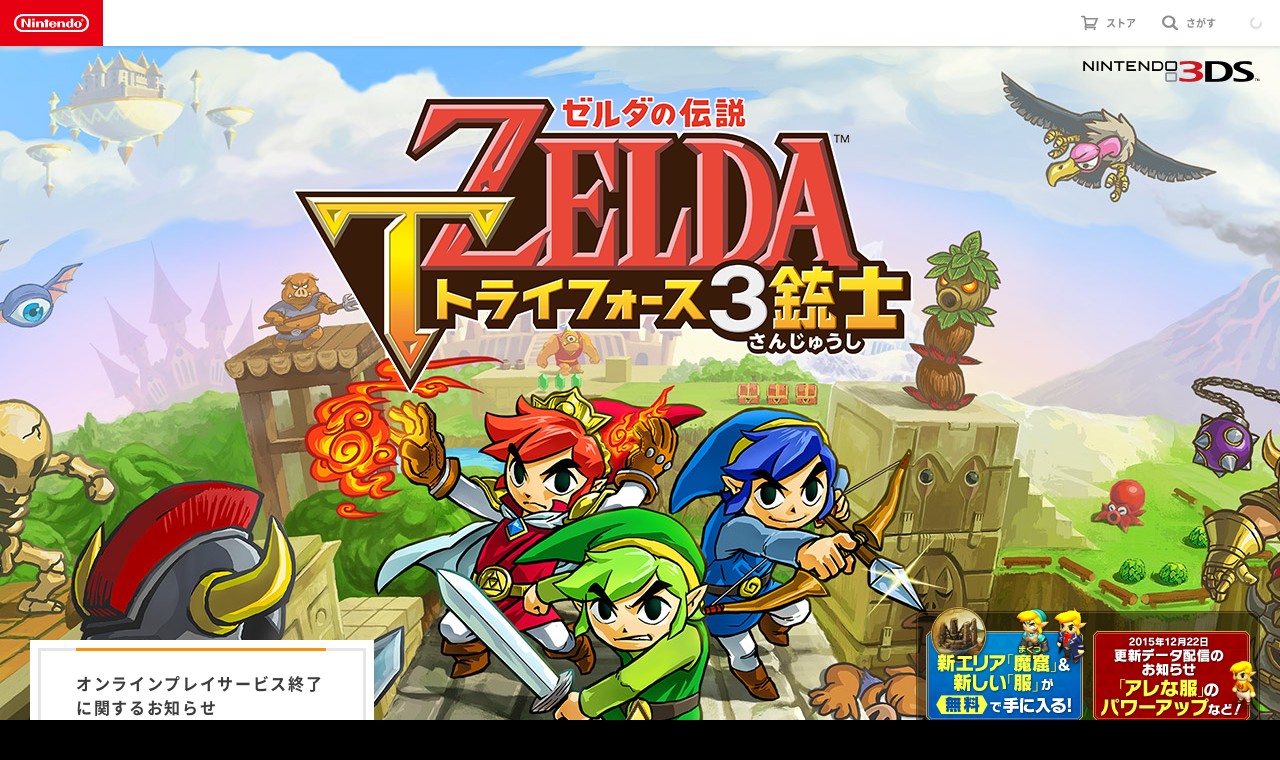

--- FILE ---
content_type: text/html
request_url: https://www.nintendo.co.jp/3ds/ea3j/index.html
body_size: 3738
content:
<!DOCTYPE html PUBLIC "-//W3C//DTD XHTML 1.0 Transitional//EN" "http://www.w3.org/TR/xhtml1/DTD/xhtml1-transitional.dtd">
<html data-nsuid="50010000036355" prefix="og: http://ogp.me/ns#" xml:lang="ja" class="no-js is-noresp is-ncommon-3ds">
<head>
<meta http-equiv="X-UA-Compatible" content="IE=Edge" />
<meta name="viewport" content="width=960" />
<meta http-equiv="content-Type" content="text/html; charset=utf-8" />
<meta http-equiv="imagetoolbar" content="no">
<meta http-equiv="content-script-type" content="text/javascript" />
<meta http-equiv="content-style-type" content="text/css" />
<title>ゼルダの伝説　トライフォース３銃士 | ニンテンドー3DS | 任天堂</title>
<meta name="keywords" content="任天堂, ゼルダの伝説　トライフォース３銃士, ニンテンドー3DS" />
<meta name="description" content="ニンテンドー3DSソフト『ゼルダの伝説　トライフォース３銃士』公式サイトはこちらから" />

<!-- ogp -->
<meta property="og:site_name" content="任天堂ホームページ" />
<meta property="og:title" content="ゼルダの伝説　トライフォース３銃士 | ニンテンドー3DS | 任天堂" />
<meta property="og:description" content="ニンテンドー3DSソフト『ゼルダの伝説　トライフォース３銃士』公式サイトはこちらから">
<meta property="og:url" content="http://www.nintendo.co.jp/3ds/ea3j/index.html" />
<meta property="og:image" content="http://www.nintendo.co.jp/3ds/ea3j/sns.png" />
<meta property="og:type" content="article" />
<meta property="og:locale" content="ja_JP" />
<!-- //ogp -->

<!-- Twitter Card -->
<meta property="twitter:card" content="summary_large_image" />
<meta property="twitter:site" content="@Nintendo" />
<meta property="twitter:creator" content="@Nintendo" />
<meta property="twitter:title" content="ゼルダの伝説　トライフォース３銃士 | ニンテンドー3DS | 任天堂" />
<meta property="twitter:description" content="ニンテンドー3DSソフト『ゼルダの伝説　トライフォース３銃士』公式サイトはこちらから">
<meta property="twitter:image:src" content="http://www.nintendo.co.jp/3ds/ea3j/sns.png" />
<!-- //Twitter Card -->

<link rel="apple-touch-icon" href="http://www.nintendo.co.jp/3ds/ea3j/webclip.png">

<link rel="alternate" media="only screen and(max-width:640px)" href="http://www.nintendo.co.jp/3ds/ea3j/sp/index.html">

<script src="./_js/base.js"></script>
<script><!--
setIncFile('./', 'index');
//--></script>

<link rel="stylesheet" href="./_common/css/import.css" >
<link rel="stylesheet" href="./_common/css/common.css" >
<link rel="stylesheet" href="./_css/index.css" >
<noscript><link rel="stylesheet" href="./_css/index_noscript.css" ></noscript>


<script type="text/javascript" src="/common/js/ua/ua_pn.js"></script>
<!-- ncommon global header start -->
<link rel="stylesheet" href="../../common/v1/css/gheader.css">
<link rel="stylesheet" href="../../common/css/ncommon_purchase.css">
<script src="../../common/v1/js/gheader.js"></script>
<!-- ncommon global header end -->

<!-- お知らせ欄 -->
<link rel="stylesheet" type="text/css" href="../../common/css/notice.css"/>
</head>
<style>
	.notice-mask {
		width: 344px;
		margin: auto;
    position: absolute;
    bottom: 12px;
    left: 30px;
	}
  .notice:before {
    width: 250px;
  }
  </style>
<body id="index">
<!-- Google Tag Manager -->
<noscript><iframe src="//www.googletagmanager.com/ns.html?id=GTM-NVPD62"
height="0" width="0" style="display:none;visibility:hidden"></iframe></noscript>
<script src="https://alps.cdn.nintendo.net/gtm/v1/js/gtm_login.js"></script>
<!-- End Google Tag Manager -->
<div id="ncommon-ghdr-header">
  <noscript>ニンテンドーアカウントでログインするにはJavaScriptを有効にしてご覧ください。</noscript>
  <noscript>
    <div class="ncommon-ghdr-header-menu-btn"><a href="/software/3ds/index.html">ニンテンドー3DSソフトウェア</a></div>
    <div class="ncommon-ghdr-header-logo"><a href="/index.html">Nintendo</a></div>
  </noscript>
</div>
<div id="ncommon-purchase" class="is-ncommon-buy is-right-middle">
  <div class="ncommon-purchase-btn"><a href="./detail/index.html"><span class="ncommon-purchase-tab"></span></a></div>
</div>
<div id="wrapper">

<div id="header_wrap">
<div id="header">
<div id="logo_3ds"><a href="../index.html"><img src="./_common/img/logo_3ds.png" width="197" height="30" alt="ニンテンドー3DS" ></a></div>
</div>
<!------- /#header_wrap -------></div>

<div id="container">


<div id="mainvisual"><div id="mv-inner">

<div id="visual"><img src="./_img/index/mainvisual.jpg" alt="" width="1600" height="833" /></div>

<h1 id="mainlogo"><img src="./_img/index/logo.png" alt="ゼルダの伝説 トライフォース３銃士" width="700" height="317" /></h1>


<p id="bnr"><a href="./gameplay/index.html"><img src="./_img/index/bnr_gameplay.png" alt="３人で協力して謎を解き明かせ" width="196" height="170" class="btn" /><img src="./_img/index/light.png" alt="" width="135" height="134" class="light1" /><img src="./_img/index/light.png" alt="" width="135" height="134" class="light2" /><img src="./_img/index/light.png" alt="" width="135" height="134" class="light3" /></a></p>

<div class="notice-mask">
  <div class="notice">
    <h3 class="notice__ttl">オンラインプレイサービス終了に関するお知らせ</h3>
      <div class="notice__content">
      <div class="notice__txt"> 
      <p>
        ニンテンドー3DSソフトのオンラインプレイサービス終了に伴い、2024年4月9日（火）午前9時をもちましてインターネット通信を利用した機能（協力プレイ、対戦プレイ、お知らせの受信、プレイレポートの送信）を終了いたしました。
        </p>
      </div>
      <div class="notice__btn">
      <a href="https://www.nintendo.co.jp/support/information/2023/1004.html">
        くわしくはこちら
      </a>
      </div>
      </div>
    </div>
</div>

<div id="infobox">
<p class="bnr01"><a href="./newarea/index.html"><img src="./_img/index/bnr_newarea.png" alt="新エリア「魔窟（まくつ）」＆新しい「服」が無料で手に入る！" width="172" height="116" class="" /></a></p>
<p class="bnr03"><a href="./update/index.html" target="_blank" onclick="newWindow(this.href,'updateWindow',918,800); return false;"><img src="./_img/index/bnr_update.png" alt="2015年12月22日更新データ配信のお知らせ 「アレな服」のパワーアップなど！" width="172" height="116" class="" /></a></p>
<div class="btn_movie"><img src="./_img/index/btn_videos.png" alt="VIDEOS" width="324" height="125" class="" />
<p class="v1"><a href="./videos/index.html"><img src="./_img/index/btn_videos_pic5.png" alt="紹介映像" width="148" height="84" class="" /></a></p>
<p class="v2"><a href="./videos/gcdx.html"><img src="./_img/index/btn_videos_pic4.png" alt="ゲームセンターDX『ゼルダの伝説　トライフォース３銃士』" width="148" height="84" class="" /></a></p>
</div>
<!------- /#infobox -------></div>

</div><!------- /#mainvisual -------></div>




<!------- /#container -------></div>




<div id="gnavi">
<ul>
<li class="btn00"><a href="./index.html"><img src="./_common/img/gnavi_logo.png" alt="ゼルダの伝説 トライフォース３銃士" width="147" height="78" class="" /></a></li>
<li class="btn01"><a href="./gameplay/index.html"><img src="./_common/img/gnavi_gameplay.png" alt="GAME PLAY　３人協力での謎解き・バトル" width="147" height="78" class="imgover" /></a></li>
<li class="btn02"><a href="./howtoplay/index.html"><img src="./_common/img/gnavi_howtoplay.png" alt="3 WAYS TO PLAY　３つの遊びかた" width="147" height="78" class="imgover" /></a></li>
<li class="btn03"><a href="./storychara/index.html"><img src="./_common/img/gnavi_story.png" alt="STORY & CHARACTERS　伝説の勇者を大募集！" width="147" height="78" class="imgover" /></a></li>
<li class="btn04"><a href="./costumes/index.html"><img src="./_common/img/gnavi_costumes.png" alt="COSTUMES　服を着替えて能力変化" width="147" height="78" class="imgover" /></a></li>
<li class="btn05"><a href="./world/index.html"><img src="./_common/img/gnavi_world.png" alt="WORLD　冒険ははるか長い道のり" width="147" height="78" class="imgover" /></a></li>
</ul>
<!------- /#gnavi -------></div>

<div id="spec">
<div class="spec-box">
<p><img src="./_img/index/spec.png" alt="2015年10月22日発売　希望小売価格：4,700円+税 　パッケージ版／ダウンロード版" width="380" height="84" class="" /></p>
<ul class="btnset">
<li class="cero"><a href="../../support/cero/index.html"><img src="./_img/index/cero.png" alt="CERO A" width="24" height="29" /></a></li>
<li class="line_v"><img src="./_img/index/line_v.png" alt="" width="2" height="81" class="" /></li>
<li class="btn_support"><a href="../../support/information/support_ea3j.html"><img src="./_img/index/btn_support.png" alt="『ゼルダの伝説　トライフォース３銃士』サポート情報" width="241" height="27" class="imgover" /></a></li>
<li class="btn_twitter"><a href="https://twitter.com/ZeldaOfficialJP" target="_blank"><img src="./_img/index/btn_twitter.png" alt="「ゼルダの伝説」総合Twitter" width="241" height="31" class="imgover" /></a></li>
<li class="btn_guide"><a href="./guidebook/index.html" onclick="newWindow(this.href,'guideWindow',720,600); return false;" target="_blank"><img src="./_img/index/btn_guidebook.png" alt="ガイドブック情報" width="100" height="23" class="" /></a></li>
</ul>
</div>
<!------- /#spec -------></div>


<div id="footer_wrap">

<div id="footer">
<ul id="sns-box">
<li class="tw"><a href="http://twitter.com/share?text=%e3%82%bc%e3%83%ab%e3%83%80%e3%81%ae%e4%bc%9d%e8%aa%ac%e3%80%80%e3%83%88%e3%83%a9%e3%82%a4%e3%83%95%e3%82%a9%e3%83%bc%e3%82%b9%ef%bc%93%e9%8a%83%e5%a3%ab&amp;url=http%3a%2f%2fwww%2enintendo%2eco%2ejp%2f3ds%2fea3j%2findex%2ehtml" target="_blank"><img src="./_common/img/sns_tw.png" alt="Twitter" width="27" height="27" /></a></li>
<li class="fb"><a href="http://www.facebook.com/sharer.php?u=http%3a%2f%2fwww%2enintendo%2eco%2ejp%2f3ds%2fea3j%2findex%2ehtml" target="_blank"><img src="./_common/img/sns_fb.png" alt="Facebook" width="27" height="27" /></a></li>
</ul>

<ul id="fmenu">
<li><a href="../../index.html"><img src="./_common/img/footer_nintendo.png" alt="任天堂ホームページ" width="108" height="16" /></a></li>
<li><a href="../index.html"><img src="./_common/img/footer_3ds.png" alt="ニンテンドー3DS トップページ" width="159" height="16" /></a></li>
</ul>

<p id="copyright"><img src="./_common/img/footer_copyright.png" alt="&copy;2015 Nintendo" width="80" height="14" /></p>

<!------- /#footer -------></div>
<!------- /#footer_wrap -------></div>

<!------- /#wrapper -------></div>
</body>
</html>


--- FILE ---
content_type: text/css
request_url: https://www.nintendo.co.jp/3ds/ea3j/_common/css/import.css
body_size: 7
content:
@charset "UTF-8";

/* ==================================================================
CSS information
 style info :共通cssファイル読み込み
================================================================== */



/*Reset Style
----------------------------------------------------------------*/
@import url("html5reset-1.6.1.css");

/*Font Style
----------------------------------------------------------------*/
@import url("font.css");



--- FILE ---
content_type: text/css
request_url: https://www.nintendo.co.jp/3ds/ea3j/_common/css/common.css
body_size: 1283
content:
@charset "UTF-8";

/* ==================================================================
CSS information
style info :共通（汎用クラス）
================================================================== */

html,body { height:100%; -webkit-text-size-adjust: none; }

html { font-size: 62.5%; }
body { font-size: 14px; font-size: 1.4rem; background: #000; }

div, h1, h2, h3, h4, h5, p, ul, li, dl, dt, dd { -webkit-box-sizing: border-box; -moz-box-sizing: border-box; -ms-box-sizing: border-box; box-sizing: border-box; }

@media screen and (max-width: 768px) { /* 768px以下の記述 */
}

@media screen and (min-width: 769px) and (max-width: 960px) { /* 769px以上の記述 960px以下の記述*/
}

@media screen and (min-width: 961px) { /* 961px以上の記述 */
}

@media screen and (min-width: 1280px) { /* 1280px以上の記述 */
}


/* --------------------------------------------------------
#wrapper
-------------------------------------------------------- */
#wrapper {
text-align:left;
/*min-height:100%;
height: auto !important;
height: 100%;*/
min-width:960px;
width: auto !important;
width: 100%;
position:relative;
/*overflow:hidden;*/
}



/* --------------------------------------------------------
#header_wrap
-------------------------------------------------------- */
#header_wrap { height: 0;}

/* #header
-------------------------------------------------------- */
#header { width: 100%; min-width: 960px; margin: 0 auto; position: relative; z-index: 101; }

#header #logo_nintendo { padding-top: 10px; padding-left: 10px; }
#header #logo_3ds { position: absolute; top: 10px; right: 10px;}



/* --------------------------------------------------------
#container
-------------------------------------------------------- */
#container { position:relative; overflow:hidden; }



/* --------------------------------------------------------
#contents
-------------------------------------------------------- */
#contents:after { content: ""; display: block; clear: both; }
#contents { zoom:1; }

#contents { width: 100%; margin:0 auto; position:relative; }




/* --------------------------------------------------------
#gnavi-top
-------------------------------------------------------- */

#gnavi { width: 100%; height: 92px; margin: 0 auto; position: relative; z-index: 1001; text-align: center; background: url(../img/gnavi_bg.png) top center repeat-x; }
#gnavi ul { letter-spacing: -.45em; padding-top: 8px;}
#gnavi li { display: inline-block; letter-spacing: normal; vertical-align: top; width: 147px; margin-left: 6px; }
#gnavi li.btn00 { margin-left: 0px;}
#gnavi li.btn01 { margin-left: 10px;}




/* --------------------------------------------------------
#footer_wrap
-------------------------------------------------------- */
#footer_wrap { background: #000; width: 100%; margin: 0 auto; }




/* #footer
-------------------------------------------------------- */
#footer { position: relative; width: 960px; height: 37px; margin: 0 auto; padding: 10px 0px; }
#footer:after { content: ""; display: block; clear: both;}
#footer {zoom:1;}

/* #footer #sns-box
-------------------------------------------------------- */
#footer #sns-box { width: 80px; position: absolute; top: 5px; right: 3px; letter-spacing: -.45em; font-size: 0; text-align: right;}
#footer #sns-box li { display: inline-block; text-align: left; margin-left: 10px; letter-spacing: normal; }
#footer #sns-box li a { margin: 0px; }

/* #footer #menu
-------------------------------------------------------- */
#footer #fmenu { text-align: left; clear: both; padding-left: 20px; }
#footer #fmenu:after { content: ""; display: block; clear: both;}
#footer #fmenu { zoom: 1;}
#footer #fmenu li { display: block; float: left; margin-bottom: 0px; margin-right: 30px; }
#footer #fmenu li a { margin: 0px 0px; }

/*copylight----------------------------------------------------*/
#copyright{ float: right; margin-top: -14px; }
#index #copyright{ margin-right: 80px; margin-top: -14px;}








/* --------------------------------------------------------
汎用クラス
-------------------------------------------------------- */
/*Link Style (Base)
----------------------------------------------------*/
a:link { text-decoration:none; color:#c5c5c5; }
a:visited { text-decoration:none; color:#c5c5c5; }
a:hover { text-decoration:underline; color:#c5c5c5; }
a:active { text-decoration:none; color:#c5c5c5; }


/*clearfix
----------------------------------------------------*/
.clearfix:after { content: ""; display: block; clear: both; }
.clearfix { zoom:1; }

.cr { clear:both; }


/*pagetop
----------------------------------------------------*/
.pagetop { clear:both; position: relative; top: 0; right: 30px; width: 100%; height: 36px; }
.pagetop  a { display: block; overflow: hidden; padding: 0; position: absolute; top: 0px; right: 0px; cursor: pointer; }
.pagetop a:hover { filter: alpha(opacity=70); -moz-opacity: 0.7; opacity: 0.7; }




--- FILE ---
content_type: text/css
request_url: https://www.nintendo.co.jp/3ds/ea3j/_css/index.css
body_size: 1004
content:
@charset "UTF-8";

/* ==================================================================
CSS information
style info :「INDEX」 用
================================================================== */


/* --------------------------------------------------------
#mainvisual
-------------------------------------------------------- */
#mainvisual { width: 100%; min-height: 833px; position: relative; background: #FFF; }
#mv-inner {}


#mainvisual { position: relative; width: 100%; height: auto; }
#mainvisual:before { content: ""; display: block; padding-top: 52.0625%; }
#mv-inner { position: absolute; top: 0; left: 0; width: 100%; height: 100%;}


#visual { width: 100%; height: auto; position: absolute; top: 0; left: 50%; margin-left: -800px; z-index: 0;}
@media screen and (min-width: 1601px) {
#visual { width: 100%; height: auto; position: relative; top: 0; left: inherit; margin-left: inherit; z-index: 0;}
#visual img { width: 100%; height: auto;}
}

.nojs { display: none;}


/* #mainlogo
-------------------------------------------------------- */
#mainlogo { position: absolute; top: 40px; left: 50%; margin-left: -350px; z-index: 1; text-align: center; }
#mainlogo img { position: relative;}

#bnr { position: absolute; bottom: 12px; left: 50%; margin-left: -100px; z-index: 2; text-align: center; width: 196px; height: 170px;}
#bnr .btn { position: relative;}
#bnr .light1 { position: absolute; top: -10px; left: 20px; opacity: 0; z-index: 1;}
#bnr .light2 { position: absolute; bottom: -20px; right: -30px; opacity: 0; z-index: 2;}
#bnr .light3 { position: absolute; bottom: -50px; left: -30px; opacity: 0; z-index: 3;}


#infobox { position: absolute; bottom: 12px; right: 20px; z-index: 3; text-align: center; width: 344px; height: 256px; background: url(../_img/index/infobox_bg.png) 0 0 no-repeat;}
#infobox .bnr01 { margin-top: -5px; float: left; margin-bottom: 10px;}
#infobox .bnr02 { margin-bottom: 10px;}
#infobox .bnr03 { margin-top: -5px; float: left; margin-bottom: 10px;}
#infobox .btn_movie { position: relative; z-index: 4; text-align: center; width: 324px; height: 125px; margin-left: 10px; clear:both;}
#infobox .btn_movie p { position: absolute; display: block; width: 148px; top: 31px; left: 10px;}
#infobox .btn_movie .v1 { left: 10px;}
#infobox .btn_movie .v2 { left: 166px;}




/* --------------------------------------------------------
#spec
-------------------------------------------------------- */
#spec { width: 100%; position: relative; background: #2d1407; padding: 14px 0; }


#spec .spec-box { position: relative; width: 906px; margin: 0 auto; }
#spec .spec-box .btnset { position: absolute; top: 0; left: 0;}
#spec .spec-box .btnset li { position: absolute;}
#spec .spec-box .btnset .cero { top: 54px; left: 95px;}
#spec .spec-box .btnset .line_v { top: 0px; left: 648px;}
#spec .spec-box .btnset .btn_detail { top: 0px; left: 393px;}
#spec .spec-box .btnset .btn_support { top: 33px; left: 393px;}
#spec .spec-box .btnset .btn_twitter { top: 0px; left: 665px;}
#spec .spec-box .btnset .btn_theme { top: 34px; left: 665px;}
#spec .spec-box .btnset .btn_guide { top: 61px; left: 534px;}


/* ----------------------------
   eshop バナー
---------------------------- */
.bnr-eshop-sale{
 width: 100%;
 background: url(../_img/index/bnr_eshop_bg.png);
 position: relative;
 z-index: 10;
}
.bnr-eshop-sale::before{
 content: "";
 display: block;
 width: 100%;
 height: 2px;
 background: #FFF;
 left: 0;
 bottom: 0;
 position: absolute;
}
.bnr-eshop-sale a{
 display: block;
 max-width: 960px;
 margin: 0 auto;
 width: 70%;
}
.bnr-eshop-sale a img{
 max-width: 960px;
 width: 100%;
 height: auto;
}
.no-touchevents .bnr-eshop-sale a{
 -webkit-transition: opacity 0.15s linear;
 transition: opacity 0.15s linear;
}
.no-touchevents .bnr-eshop-sale a:hover{
 opacity: 0.85;
}


--- FILE ---
content_type: text/css
request_url: https://www.nintendo.co.jp/common/v1/css/gheader.css
body_size: 42532
content:
.nc3-as-box{position:relative}.nc3-as-box__drop{display:none;}.nc3-as-box__drop.is-active{display:block}.nc3-as-box__suggestBg{position:fixed;left:0;top:0;width:100%;height:100%;visibility:hidden;opacity:0;background:#fff;}.is-suggest-active .nc3-as-box__suggestBg{visibility:visible;}@media screen and (min-width:980px),print{.is-suggest-active .nc3-as-box__suggestBg{opacity:.7;-webkit-transition:all 300ms cubic-bezier(.445,.05,.55,.95);transition:all 300ms cubic-bezier(.445,.05,.55,.95)}}@media screen and (max-width:979.98px){.is-suggest-active .nc3-as-box__suggestBg{opacity:.95;-webkit-transition:all 300ms cubic-bezier(.445,.05,.55,.95);transition:all 300ms cubic-bezier(.445,.05,.55,.95)}}.is-clear-visible .nc3-js-searchBox__clear{visibility:visible}.nc3-js-carouselNav{background-color:#fff;position:relative;}.nc3-js-carouselNav.is-on-left .nc3-js-carouselNav__left,.nc3-js-carouselNav.is-on-right .nc3-js-carouselNav__right{opacity:0;-webkit-transition:all 200ms ease;transition:all 200ms ease;pointer-events:none}.nc3-js-carouselNav.is-enabled .nc3-js-carouselNav__list{overflow-x:auto;overflow-y:hidden;-webkit-overflow-scrolling:touch}.nc3-js-carouselNav.is-enabled .nc3-js-carouselNav__left,.nc3-js-carouselNav.is-enabled .nc3-js-carouselNav__right{position:absolute;visibility:visible}.nc3-js-carouselNav:before,.nc3-js-carouselNav:after{background:-webkit-linear-gradient(left,#fff 0%,rgba(255,255,255,0) 100%);background:linear-gradient(90deg,#fff 0%,rgba(255,255,255,0) 100%);content:"";display:none;width:60px;position:absolute;top:0;bottom:0;z-index:9;opacity:0;-webkit-transition:opacity 150ms linear;transition:opacity 150ms linear}.nc3-js-carouselNav:before{left:0}.nc3-js-carouselNav:after{-webkit-transform:rotate(180deg);transform:rotate(180deg);right:0}.nc3-js-carouselNav.is-enabled:before,.nc3-js-carouselNav.is-enabled:after{display:block;opacity:.9;-webkit-transition:opacity 150ms cubic-bezier(.165,.84,.44,1);transition:opacity 150ms cubic-bezier(.165,.84,.44,1);pointer-events:none}.nc3-js-carouselNav.is-enabled.is-on-left:before{opacity:0}.nc3-js-carouselNav.is-enabled.is-on-right:after{opacity:0}.nc3-js-carouselNav__list{position:relative}.nc3-js-carouselNav__left,.nc3-js-carouselNav__right{background:none;border:none;outline:none;margin:0;padding:0;color:inherit;-webkit-appearance:none;appearance:none;cursor:pointer;font-family:inherit;height:calc(100% - 16px);position:absolute;top:50%;-webkit-transform:translateY(-50%);transform:translateY(-50%);visibility:hidden}.nc3-js-carouselNav__left:focus,.nc3-js-carouselNav__right:focus{outline:0}.nc3-js-carouselNav__left{left:8px}.nc3-js-carouselNav__right{right:8px}.nc3-js-slider{visibility:hidden;}.nc3-js-slider.is-disabled .nc3-js-slider__nav,.nc3-js-slider.is-disabled .nc3-js-slider__prev,.nc3-js-slider.is-disabled .nc3-js-slider__next{display:none !important}.nc3-js-slider.is-moduleready{visibility:visible}@media screen and (min-width:980px),print{.nc3-js-slider[data-disable_pc="1"] .nc3-js-slider__item{position:relative}.nc3-js-slider[data-disable_pc="1"] .nc3-js-slider__container{-webkit-transform:none !important;transform:none !important;height:auto !important}.nc3-js-slider[data-disable_pc="1"] .nc3-js-slider__item{-webkit-transform:none !important;transform:none !important;}.nc3-js-slider[data-disable_pc="1"] .nc3-js-slider__item.is-clone{display:none}.nc3-js-slider[data-disable_pc="1"] .nc3-js-slider__pager{display:none}}@media screen and (min-width:760px) and (max-width:979.98px){.nc3-js-slider[data-disable_tab="1"] .nc3-js-slider__item{position:relative}.nc3-js-slider[data-disable_tab="1"] .nc3-js-slider__container{-webkit-transform:none !important;transform:none !important;height:auto !important}.nc3-js-slider[data-disable_tab="1"] .nc3-js-slider__item{-webkit-transform:none !important;transform:none !important;}.nc3-js-slider[data-disable_tab="1"] .nc3-js-slider__item.is-clone{display:none}.nc3-js-slider[data-disable_tab="1"] .nc3-js-slider__pager{display:none}}@media screen and (max-width:759.98px){.nc3-js-slider[data-disable_sp="1"] .nc3-js-slider__item{position:relative}.nc3-js-slider[data-disable_sp="1"] .nc3-js-slider__container{-webkit-transform:none !important;transform:none !important;height:auto !important}.nc3-js-slider[data-disable_sp="1"] .nc3-js-slider__item{-webkit-transform:none !important;transform:none !important;}.nc3-js-slider[data-disable_sp="1"] .nc3-js-slider__item.is-clone{display:none}.nc3-js-slider[data-disable_sp="1"] .nc3-js-slider__pager{display:none}}.nc3-js-slider__clip{position:relative;overflow:hidden}.nc3-js-slider__container{position:relative}.nc3-js-slider__item{position:absolute;left:0;top:0}.nc3-js-slider__nav{position:relative}.nc3-js-slider__navItem{position:relative;}.nc3-js-slider__navItem *{pointer-events:none}.nc3-js-slider__navItemTimer{position:absolute;left:0;top:0;width:100%;height:2px;background:#e60012;-webkit-transform-origin:left bottom !important;transform-origin:left bottom !important;-webkit-transition:opacity 200ms cubic-bezier(.445,.05,.55,.95);transition:opacity 200ms cubic-bezier(.445,.05,.55,.95);opacity:0;}.nc3-js-slider__navItem.is-active .nc3-js-slider__navItemTimer{opacity:1;-webkit-transition-delay:200ms;transition-delay:200ms}.nc3-a-icon{display:block;width:100%;height:100%;}.nc3-a-icon svg{display:block;width:100%;height:100%;overflow:visible}.nc3-a-loader{width:24px;height:24px;display:block;border-radius:50%;box-sizing:border-box;border:2px solid #e60012;border-bottom-color:transparent !important;-webkit-animation:nc3__loader 600ms linear 0s infinite;animation:nc3__loader 600ms linear 0s infinite;}.nc3-a-loader.nc3-a-loader--gheader{width:12px;height:12px;border:2px solid #d9d9d9}.loader-type-mario .nc3-a-loader:not(.nc3-a-loader--gheader){border:none;background:no-repeat center/contain url("../img/loader-mario.gif");-webkit-animation:none;animation:none}.nc3-a-loader--gheader{border-color:#d9d9d9}@-webkit-keyframes nc3__loader{0%{-webkit-transform:rotate(0);transform:rotate(0)}100%{-webkit-transform:rotate(360deg);transform:rotate(360deg)}}@keyframes nc3__loader{0%{-webkit-transform:rotate(0);transform:rotate(0)}100%{-webkit-transform:rotate(360deg);transform:rotate(360deg)}}.nc3-a-thumbnail{position:relative;line-height:1;background-repeat:no-repeat;background-position:center;background-size:cover;}.nc3-a-thumbnail:before{content:'';display:block;padding-bottom:56.25%}a .nc3-a-thumbnail:after{content:'';position:absolute;top:0;right:0;bottom:0;left:0;margin:auto;background-color:rgba(255,255,255,0.3);opacity:0;-webkit-transition:opacity 150ms linear;transition:opacity 150ms linear}a .nc3-a-thumbnail:hover:after,a:hover a .nc3-a-thumbnail:after,button:hover a .nc3-a-thumbnail:after{opacity:1;-webkit-transition:opacity 150ms cubic-bezier(.165,.84,.44,1);transition:opacity 150ms cubic-bezier(.165,.84,.44,1)}.nc3-a-thumbnail--square{position:relative;}.nc3-a-thumbnail--square:before{content:'';display:block;padding-bottom:100%}.nc3-button{background-color:currentColor;display:inline-block;border-style:solid;box-sizing:border-box;line-height:normal;}@media screen and (min-width:760px),print{.nc3-button{padding:11px 24px;border-radius:2px;border-width:2px}}@media screen and (max-width:759.98px){.nc3-button{padding:12px 20px;border-radius:1.5px;border-width:1.5px}}.nc3-button div{display:-webkit-box;display:flex;-webkit-box-align:center;align-items:center;}.nc3-button div div{display:block}.nc3-button span{color:#fff;font-weight:bold;display:block;}@media screen and (min-width:760px),print{.nc3-button span{font-size:14px;line-height:1;margin-top:0;margin-bottom:0}}@media screen and (max-width:759.98px){.nc3-button span{font-size:12px;line-height:1;margin-top:0;margin-bottom:0}}.nc3-button span span{display:inline}.nc3-button--fullWidth{display:block;text-align:center;}.nc3-button--fullWidth div{-webkit-box-pack:center;justify-content:center}.nc3-button--outlineGray{border-color:#d9d9d9;background-color:#fff;}.nc3-button--outlineGray span{color:#3c3c3c}.nc3-a-button{background-color:currentColor;display:inline-block;border-style:solid;box-sizing:border-box;line-height:normal;cursor:pointer;-webkit-transition:border-color 150ms linear,background-color 150ms linear,color 150ms linear;transition:border-color 150ms linear,background-color 150ms linear,color 150ms linear;}@media screen and (min-width:760px),print{.nc3-a-button{padding:11px 24px;border-radius:2px;border-width:2px}}@media screen and (max-width:759.98px){.nc3-a-button{padding:12px 20px;border-radius:1.5px;border-width:1.5px}}.nc3-a-button div{display:-webkit-box;display:flex;-webkit-box-align:center;align-items:center;}.nc3-a-button div div{display:block}.nc3-a-button span{color:#fff;font-weight:bold;display:block;-webkit-transition:border-color 150ms linear,background-color 150ms linear,color 150ms linear;transition:border-color 150ms linear,background-color 150ms linear,color 150ms linear;}@media screen and (min-width:760px),print{.nc3-a-button span{font-size:14px;line-height:1;margin-top:0;margin-bottom:0}}@media screen and (max-width:759.98px){.nc3-a-button span{font-size:12px;line-height:1;margin-top:0;margin-bottom:0}}.nc3-a-button span span{display:inline}@media screen and (min-width:760px),print{.nc3-a-button .nc3-a-icon{-webkit-box-flex:0;flex:0 0 10px;width:10px;height:15px}.nc3-a-button .nc3-a-icon:not(:last-child){margin-right:7px;}html[data-browser="game"] .nc3-a-button .nc3-a-icon:not(:last-child){margin-right:6px}.nc3-a-button .nc3-a-icon:not(:first-child){margin-left:7px;}html[data-browser="game"] .nc3-a-button .nc3-a-icon:not(:first-child){margin-left:6px}}@media screen and (max-width:759.98px){.nc3-a-button .nc3-a-icon{-webkit-box-flex:0;flex:0 0 10px;width:10px;height:13px}.nc3-a-button .nc3-a-icon:not(:last-child){margin-right:6px;}html[data-browser="game"] .nc3-a-button .nc3-a-icon:not(:last-child){margin-right:6px}.nc3-a-button .nc3-a-icon:not(:first-child){margin-left:6px;}html[data-browser="game"] .nc3-a-button .nc3-a-icon:not(:first-child){margin-left:6px}}.nc3-a-button .nc3-a-icon svg{fill:#fff}@media screen and (min-width:980px),print{.nc3-a-button br + .nc3-a-icon:not(.nc3-h-hide--pc){margin-left:0}}@media screen and (min-width:760px) and (max-width:979.98px){.nc3-a-button br + .nc3-a-icon:not(.nc3-h-hide--tab){margin-left:0}}@media screen and (max-width:759.98px){.nc3-a-button br + .nc3-a-icon:not(.nc3-h-hide--sp){margin-left:0}}.nc3-a-button:hover,a:hover .nc3-a-button{-webkit-transition:border-color 150ms cubic-bezier(.165,.84,.44,1),background-color 150ms cubic-bezier(.165,.84,.44,1),color 150ms cubic-bezier(.165,.84,.44,1);transition:border-color 150ms cubic-bezier(.165,.84,.44,1),background-color 150ms cubic-bezier(.165,.84,.44,1),color 150ms cubic-bezier(.165,.84,.44,1);background-color:#fff;}.nc3-a-button:hover span,a:hover .nc3-a-button span{color:currentColor;-webkit-transition:border-color 150ms cubic-bezier(.165,.84,.44,1),background-color 150ms cubic-bezier(.165,.84,.44,1),color 150ms cubic-bezier(.165,.84,.44,1);transition:border-color 150ms cubic-bezier(.165,.84,.44,1),background-color 150ms cubic-bezier(.165,.84,.44,1),color 150ms cubic-bezier(.165,.84,.44,1)}.nc3-a-button:hover .nc3-a-icon svg,a:hover .nc3-a-button .nc3-a-icon svg{fill:currentColor}.nc3-a-button.nc3-a-button--white{color:#fff;background-color:#fff;}.nc3-a-button.nc3-a-button--white span{color:#e60012}.nc3-a-button.nc3-a-button--white .nc3-a-icon svg{fill:#e60012}.nc3-a-button.nc3-a-button--white:hover,a:hover .nc3-a-button.nc3-a-button--white{background-color:#e60012;}.nc3-a-button.nc3-a-button--white:hover span,a:hover .nc3-a-button.nc3-a-button--white span{color:#fff}.nc3-a-button.nc3-a-button--white:hover .nc3-a-icon svg,a:hover .nc3-a-button.nc3-a-button--white .nc3-a-icon svg{fill:#fff}.nc3-a-button--fullWidth{display:block;text-align:center;}.nc3-a-button--fullWidth div{-webkit-box-pack:center;justify-content:center}@media screen and (max-width:759.98px){.nc3-a-button--fullWidthSp{display:block;text-align:center}}@media screen and (max-width:759.98px){.nc3-a-button--fullWidthSp div{-webkit-box-pack:center;justify-content:center}}.nc3-a-button--outline{background-color:#fff;border-color:currentColor;}.nc3-a-button--outline span{color:currentColor}.nc3-a-button--outline .nc3-a-icon svg{fill:currentColor}.nc3-a-button--outline:hover,a:hover .nc3-a-button--outline{background-color:currentColor;}.nc3-a-button--outline:hover span,a:hover .nc3-a-button--outline span{color:#fff}.nc3-a-button--outline:hover .nc3-a-icon svg,a:hover .nc3-a-button--outline .nc3-a-icon svg{fill:#fff}.nc3-a-button--outlineGray{color:#e60012;background-color:#fff;border-color:#d9d9d9;}.nc3-a-button--outlineGray span{color:#3c3c3c}.nc3-a-button--outlineGray .nc3-a-icon svg{fill:currentColor}.nc3-a-button--outlineGray:hover,a:hover .nc3-a-button--outlineGray{background-color:#fff;border-color:currentColor;}.nc3-a-button--outlineGray:hover span,a:hover .nc3-a-button--outlineGray span{color:currentColor}.nc3-a-button--outlineGray:hover .nc3-a-icon svg,a:hover .nc3-a-button--outlineGray .nc3-a-icon svg{fill:currentColor}.nc3-a-button--outlineWhite{color:#fff;background-color:transparent;}.nc3-a-button--outlineWhite:hover,a:hover .nc3-a-button--outlineWhite{color:#e60012;background-color:#fff;}.nc3-a-button--outlineWhite:hover span,a:hover .nc3-a-button--outlineWhite span{color:currentColor}.nc3-a-button--outlineWhite:hover .nc3-a-icon svg,a:hover .nc3-a-button--outlineWhite .nc3-a-icon svg{fill:currentColor}@media screen and (min-width:760px),print{.nc3-a-button--large{padding:13px 38px}}@media screen and (max-width:759.98px){.nc3-a-button--large{padding:12px 27px}}.nc3-a-button--large span{font-size:18px;line-height:1;margin-top:0;margin-bottom:0}.nc3-a-button--large .nc3-a-icon{-webkit-box-flex:0;flex:0 0 14px;width:14px;height:19px;}.nc3-a-button--large .nc3-a-icon:not(:last-child){margin-right:8px;}html[data-browser="game"] .nc3-a-button--large .nc3-a-icon:not(:last-child){margin-right:6px}.nc3-a-button--large .nc3-a-icon:not(:first-child){margin-left:8px;}html[data-browser="game"] .nc3-a-button--large .nc3-a-icon:not(:first-child){margin-left:6px}.nc3-a-button--large .nc3-a-icon svg{-webkit-transform:none;transform:none}@media screen and (min-width:980px),print{.nc3-a-button--xSmall{padding:4px 26px}}@media screen and (max-width:979.98px){.nc3-a-button--xSmall{padding:2px 9px}}@media screen and (min-width:980px),print{.nc3-a-button--xSmall span{font-size:11px;line-height:1;margin-top:0;margin-bottom:0}}@media screen and (max-width:979.98px){.nc3-a-button--xSmall span{font-size:8px;line-height:1;margin-top:0;margin-bottom:0}}@media screen and (min-width:980px),print{.nc3-a-button--xSmall .nc3-a-icon{-webkit-box-flex:0;flex:0 0 9px;width:9px;height:12px}.nc3-a-button--xSmall .nc3-a-icon:not(:last-child){margin-right:5.5px;}html[data-browser="game"] .nc3-a-button--xSmall .nc3-a-icon:not(:last-child){margin-right:6px}.nc3-a-button--xSmall .nc3-a-icon:not(:first-child){margin-left:5.5px;}html[data-browser="game"] .nc3-a-button--xSmall .nc3-a-icon:not(:first-child){margin-left:6px}}@media screen and (max-width:979.98px){.nc3-a-button--xSmall .nc3-a-icon{-webkit-box-flex:0;flex:0 0 5px;width:5px;height:8px}.nc3-a-button--xSmall .nc3-a-icon:not(:last-child){margin-right:4px;}html[data-browser="game"] .nc3-a-button--xSmall .nc3-a-icon:not(:last-child){margin-right:6px}.nc3-a-button--xSmall .nc3-a-icon:not(:first-child){margin-left:4px;}html[data-browser="game"] .nc3-a-button--xSmall .nc3-a-icon:not(:first-child){margin-left:6px}}.nc3-a-button--xSmall .nc3-a-icon svg{-webkit-transform:none;transform:none}@media screen and (min-width:760px),print{.nc3-a-button--small{padding:10px 21px}}@media screen and (max-width:759.98px){.nc3-a-button--small{padding:8px 18px 9px}}@media screen and (min-width:760px),print{.nc3-a-button--small span{font-size:12px;line-height:1;margin-top:0;margin-bottom:0}}@media screen and (max-width:759.98px){.nc3-a-button--small span{font-size:10px;line-height:1;margin-top:0;margin-bottom:0}}@media screen and (min-width:760px),print{.nc3-a-button--small .nc3-a-icon{-webkit-box-flex:0;flex:0 0 10px;width:10px;height:13px}.nc3-a-button--small .nc3-a-icon:not(:last-child){margin-right:6px;}html[data-browser="game"] .nc3-a-button--small .nc3-a-icon:not(:last-child){margin-right:6px}.nc3-a-button--small .nc3-a-icon:not(:first-child){margin-left:6px;}html[data-browser="game"] .nc3-a-button--small .nc3-a-icon:not(:first-child){margin-left:6px}}@media screen and (max-width:759.98px){.nc3-a-button--small .nc3-a-icon{-webkit-box-flex:0;flex:0 0 8px;width:8px;height:11px}.nc3-a-button--small .nc3-a-icon:not(:last-child){margin-right:5px;}html[data-browser="game"] .nc3-a-button--small .nc3-a-icon:not(:last-child){margin-right:6px}.nc3-a-button--small .nc3-a-icon:not(:first-child){margin-left:5px;}html[data-browser="game"] .nc3-a-button--small .nc3-a-icon:not(:first-child){margin-left:6px}}.nc3-a-button--small .nc3-a-icon svg{-webkit-transform:none;transform:none}.nc3-a-button--lines{padding-left:18px;}.nc3-a-button--lines div{-webkit-box-align:center;align-items:center}.nc3-a-button--lines .nc3-a-icon{margin-right:14px}.nc3-a-button--lines.nc3-a-button--large{padding-left:26px;}.nc3-a-button--lines.nc3-a-button--large .nc3-a-icon{margin-right:22px}@media screen and (min-width:760px),print{.nc3-a-button--lines.nc3-a-button span{font-size:14px;line-height:1.4;margin-top:-.25999999999999995em;margin-bottom:-.13999999999999996em}}@media screen and (max-width:759.98px){.nc3-a-button--lines.nc3-a-button span{font-size:12px;line-height:1.4;margin-top:-.25999999999999995em;margin-bottom:-.13999999999999996em}}@media screen and (min-width:760px),print{.nc3-a-button--lines.nc3-a-button.nc3-a-button--small span{font-size:12px;line-height:1.4;margin-top:-.25999999999999995em;margin-bottom:-.13999999999999996em}}@media screen and (max-width:759.98px){.nc3-a-button--lines.nc3-a-button.nc3-a-button--small span{font-size:10px;line-height:1.4;margin-top:-.25999999999999995em;margin-bottom:-.13999999999999996em}}.nc3-a-button--lines.nc3-a-button.nc3-a-button--large span{font-size:18px;line-height:1.4;margin-top:-.25999999999999995em;margin-bottom:-.13999999999999996em}.nc3-a-button--pager{color:#e60012;padding:0;border:none;border-radius:0;position:relative;opacity:1;-webkit-transition:opacity 150ms linear;transition:opacity 150ms linear;}@media screen and (min-width:760px),print{.nc3-a-button--pager{width:40px;height:104px}}@media screen and (max-width:759.98px){.nc3-a-button--pager{width:30px;height:60px}}.nc3-a-button--pager .nc3-a-icon{left:50%;-webkit-transform:translate(-50%,-50%);transform:translate(-50%,-50%);}@media screen and (min-width:760px),print{.nc3-a-button--pager .nc3-a-icon{width:24px;height:24px}}@media screen and (max-width:759.98px){.nc3-a-button--pager .nc3-a-icon{width:20px;height:20px}}.nc3-a-button--pager:hover,a:hover .nc3-a-button--pager{opacity:.7;-webkit-transition:opacity 150ms cubic-bezier(.165,.84,.44,1);transition:opacity 150ms cubic-bezier(.165,.84,.44,1);background-color:currentColor;}.nc3-a-button--pager:hover .nc3-a-icon svg,a:hover .nc3-a-button--pager .nc3-a-icon svg{fill:#fff}.nc3-a-button--gray{color:#8c8c8c}.nc3-a-button--switch{color:#e60012}.nc3-a-button--3ds{color:#ce181e}.nc3-a-button--wiiu{color:#0096c8}.nc3-a-button--amiibo1{color:#dd0500}.nc3-a-button--amiibo2{color:#a5c80f}.nc3-a-button--amiibo3{color:#009beb}.nc3-a-button--amiibo4{color:#009682}.nc3-a-button--amiibo5{color:#f5aa00}.nc3-a-button--amiibo6{color:#e62d8c}.nc3-a-buttonTag{background:none;border:none;outline:none;margin:0;padding:0;color:inherit;-webkit-appearance:none;appearance:none;cursor:pointer;font-family:inherit;background-color:#f2f2f2;display:inline-block;border-radius:2px;}.nc3-a-buttonTag:focus{outline:0}.nc3-a-buttonTag div{height:24px;padding:0 9px 0 9px;display:-webkit-box;display:flex;-webkit-box-align:center;align-items:center;-webkit-box-pack:center;justify-content:center;line-height:normal;cursor:pointer}.nc3-a-buttonTag span{color:#8c8c8c;font-size:12px;line-height:1;margin-top:0;margin-bottom:0;font-weight:bold;display:block}.nc3-a-buttonTag .nc3-a-icon{width:4px;height:6px;margin-right:4px;}.nc3-a-buttonTag .nc3-a-icon svg{fill:#b4b4b4}.nc3-a-buttonTag:hover span{color:#e60012}.nc3-a-buttonTag:hover .nc3-a-icon svg{fill:#e60012}.nc3-a-buttonPager{color:#e60012;background-color:currentColor;display:inline-block;box-sizing:border-box;line-height:normal;cursor:pointer;position:relative;-webkit-transition:all 300ms cubic-bezier(.165,.84,.44,1) 200ms;transition:all 300ms cubic-bezier(.165,.84,.44,1) 200ms;}@media screen and (min-width:980px),print{.nc3-a-buttonPager{width:47px;height:104px}}@media screen and (min-width:760px) and (max-width:979.98px){.nc3-a-buttonPager{width:40px;height:104px}}@media screen and (max-width:759.98px){.nc3-a-buttonPager{width:30px;height:60px}}.nc3-a-buttonPager .nc3-a-icon{padding:5px 0;box-sizing:border-box;position:absolute;top:50%;left:50%;-webkit-transform:translate(-50%,-50%);transform:translate(-50%,-50%);}@media screen and (min-width:760px),print{.nc3-a-buttonPager .nc3-a-icon{width:24px;height:24px}}@media screen and (max-width:759.98px){.nc3-a-buttonPager .nc3-a-icon{width:20px;height:20px}}.nc3-a-buttonPager .nc3-a-icon svg{fill:#fff}.nc3-a-buttonPager--mini{width:7px;height:100%;}.nc3-a-buttonPager--mini .nc3-a-icon{width:6px;height:4px;padding:0}.nc3-a-buttonPager--mini.nc3-a-buttonPager--white{background-color:#fff;}.nc3-a-buttonPager--mini.nc3-a-buttonPager--white .nc3-a-icon svg{fill:#e60012}.nc3-a-buttonPager--mini.nc3-a-buttonPager--white:hover,a:hover .nc3-a-buttonPager--mini.nc3-a-buttonPager--white{background-color:#fff}.nc3-a-buttonPagerContainer:hover .nc3-a-buttonPager--prev,.nc3-a-buttonPagerContainer:hover .nc3-a-buttonPager--next{-webkit-transition:all 300ms cubic-bezier(.165,.84,.44,1) 200ms;transition:all 300ms cubic-bezier(.165,.84,.44,1) 200ms}.nc3-a-buttonPagerContainer .nc3-a-buttonPager--prev,.nc3-a-buttonPagerContainer .nc3-a-buttonPager--next{-webkit-transition:all 600ms cubic-bezier(.455,.03,.515,.955) 800ms;transition:all 600ms cubic-bezier(.455,.03,.515,.955) 800ms;visibility:visible !important;border-width:0;position:absolute;top:calc(50% - (74px / 2));-webkit-transform:translateY(-50%);transform:translateY(-50%);margin:auto;}@media screen and (max-width:759.98px){.nc3-a-buttonPagerContainer .nc3-a-buttonPager--prev,.nc3-a-buttonPagerContainer .nc3-a-buttonPager--next{display:none}}.nc3-a-buttonPagerContainer .nc3-a-buttonPager--prev.is-hidden,.nc3-a-buttonPagerContainer .nc3-a-buttonPager--next.is-hidden{display:none}.nc3-a-buttonPagerContainer .nc3-a-buttonPager--prev .nc3-a-icon{padding:5px 0 5px 3px}.nc3-a-buttonPagerContainer .nc3-a-buttonPager--next .nc3-a-icon{padding:5px 3px 5px 0}.nc3-a-buttonPagerContainer .nc3-a-buttonPager--prev{left:-47px;}html[data-device="touch"] .nc3-a-buttonPagerContainer .nc3-a-buttonPager--prev{left:0}html[data-device="desktop"] .nc3-a-buttonPagerContainer .nc3-a-buttonPager--prev:hover{-webkit-transform:translate3d(7px,-50%,0);transform:translate3d(7px,-50%,0)}.nc3-a-buttonPagerContainer .nc3-a-buttonPager--next{right:-47px;}html[data-device="touch"] .nc3-a-buttonPagerContainer .nc3-a-buttonPager--next{right:0}html[data-device="desktop"] .nc3-a-buttonPagerContainer .nc3-a-buttonPager--next:hover{-webkit-transform:translate3d(-7px,-50%,0);transform:translate3d(-7px,-50%,0)}.nc3-a-buttonPagerContainer:hover .nc3-a-buttonPager--prev,.nc3-a-buttonPagerContainer:hover .nc3-a-buttonPager--next{-webkit-transition:all 300ms cubic-bezier(.165,.84,.44,1) 150ms;transition:all 300ms cubic-bezier(.165,.84,.44,1) 150ms}.nc3-a-buttonPagerContainer:hover .nc3-a-buttonPager--prev{left:-7px}.nc3-a-buttonPagerContainer:hover .nc3-a-buttonPager--next{right:-7px}.nc3-a-buttonPager--switch{color:#e60012}.nc3-a-buttonPager--3ds{color:#ce181e}.nc3-a-buttonPager--wiiu{color:#0096c8}.nc3-a-buttonPager--amiibo1{color:#dd0500}.nc3-a-buttonPager--amiibo2{color:#a5c80f}.nc3-a-buttonPager--amiibo3{color:#009beb}.nc3-a-buttonPager--amiibo4{color:#009682}.nc3-a-buttonPager--amiibo5{color:#f5aa00}.nc3-a-buttonPager--amiibo6{color:#e62d8c}.nc3-a-buttonPager--gray{color:#8c8c8c}.nc3-a-textLink{color:#e60012;display:inline-block;line-height:normal;}button.nc3-a-textLink{background:none;border:none;outline:none;margin:0;padding:0;color:inherit;-webkit-appearance:none;appearance:none;cursor:pointer;font-family:inherit;color:#e60012;overflow:visible}button.nc3-a-textLink:focus{outline:0}.nc3-a-textLink[target="_blank"]:not(.nc3-a-textLink--noBlankIcon) span:after,a[target="_blank"] .nc3-a-textLink span:after{display:inline-block;width:1em;height:10px;background-image:url("[data-uri]");background-repeat:no-repeat;background-position:right top;content:'';vertical-align:.08em}.nc3-a-textLink div{display:-webkit-box;display:flex;-webkit-box-align:start;align-items:flex-start;}.nc3-a-textLink div div{display:block}.nc3-a-textLink div > span{color:#3c3c3c;-webkit-transition:border-color 150ms linear,background-color 150ms linear,color 150ms linear;transition:border-color 150ms linear,background-color 150ms linear,color 150ms linear}.nc3-a-textLink span{font-weight:bold;display:block;-webkit-box-flex:0;flex:0 0 1;}.nc3-a-textLink--en .nc3-a-textLink span{font-family:'Roboto',sans-serif;-webkit-font-feature-settings:"palt";font-feature-settings:"palt"}@media screen and (min-width:760px),print{.nc3-a-textLink span{font-size:16px;line-height:1.4;margin-top:-.25999999999999995em;margin-bottom:-.13999999999999996em}}@media screen and (max-width:759.98px){.nc3-a-textLink span{font-size:14px;line-height:1.4;margin-top:-.25999999999999995em;margin-bottom:-.13999999999999996em}}.nc3-a-textLink span span{display:inline}.nc3-a-textLink--en .nc3-a-textLink span{font-family:'Roboto',sans-serif;-webkit-font-feature-settings:"palt";font-feature-settings:"palt"}.nc3-a-textLink span .nc3-a-textLink__sub{display:block;}@media screen and (min-width:760px),print{.nc3-a-textLink span .nc3-a-textLink__sub{font-size:12px;line-height:1.4;margin-top:-.25999999999999995em;margin-bottom:-.13999999999999996em}}@media screen and (max-width:759.98px){.nc3-a-textLink span .nc3-a-textLink__sub{font-size:10px;line-height:1.4;margin-top:-.25999999999999995em;margin-bottom:-.13999999999999996em}}@media screen and (min-width:760px),print{.nc3-a-textLink .nc3-a-icon{-webkit-box-flex:0;flex:0 0 12px;width:12px;height:16px}.nc3-a-textLink .nc3-a-icon:not(:last-child){margin-right:8px;}html[data-browser="game"] .nc3-a-textLink .nc3-a-icon:not(:last-child){margin-right:6px}.nc3-a-textLink .nc3-a-icon:not(:first-child){margin-left:8px;}html[data-browser="game"] .nc3-a-textLink .nc3-a-icon:not(:first-child){margin-left:6px}}@media screen and (max-width:759.98px){.nc3-a-textLink .nc3-a-icon{-webkit-box-flex:0;flex:0 0 10px;width:10px;height:12px}.nc3-a-textLink .nc3-a-icon:not(:last-child){margin-right:7px;}html[data-browser="game"] .nc3-a-textLink .nc3-a-icon:not(:last-child){margin-right:6px}.nc3-a-textLink .nc3-a-icon:not(:first-child){margin-left:7px;}html[data-browser="game"] .nc3-a-textLink .nc3-a-icon:not(:first-child){margin-left:6px}}.nc3-a-textLink .nc3-a-icon svg{fill:currentColor}@media screen and (min-width:760px),print{.nc3-a-textLink--iconLarge.nc3-a-textLink .nc3-a-icon{-webkit-box-flex:0;flex:0 0 15px;width:15px;height:16px}.nc3-a-textLink--iconLarge.nc3-a-textLink .nc3-a-icon:not(:last-child){margin-right:8px;}html[data-browser="game"] .nc3-a-textLink--iconLarge.nc3-a-textLink .nc3-a-icon:not(:last-child){margin-right:6px}.nc3-a-textLink--iconLarge.nc3-a-textLink .nc3-a-icon:not(:first-child){margin-left:8px;}html[data-browser="game"] .nc3-a-textLink--iconLarge.nc3-a-textLink .nc3-a-icon:not(:first-child){margin-left:6px}}@media screen and (max-width:759.98px){.nc3-a-textLink--iconLarge.nc3-a-textLink .nc3-a-icon{margin-top:-2px;-webkit-box-flex:0;flex:0 0 15px;width:15px;height:16px}.nc3-a-textLink--iconLarge.nc3-a-textLink .nc3-a-icon:not(:last-child){margin-right:7px;}html[data-browser="game"] .nc3-a-textLink--iconLarge.nc3-a-textLink .nc3-a-icon:not(:last-child){margin-right:6px}.nc3-a-textLink--iconLarge.nc3-a-textLink .nc3-a-icon:not(:first-child){margin-left:7px;}html[data-browser="game"] .nc3-a-textLink--iconLarge.nc3-a-textLink .nc3-a-icon:not(:first-child){margin-left:6px}}.nc3-a-textLink:hover div > span,a:hover .nc3-a-textLink div > span{color:currentColor;-webkit-transition:border-color 150ms cubic-bezier(.165,.84,.44,1),background-color 150ms cubic-bezier(.165,.84,.44,1),color 150ms cubic-bezier(.165,.84,.44,1);transition:border-color 150ms cubic-bezier(.165,.84,.44,1),background-color 150ms cubic-bezier(.165,.84,.44,1),color 150ms cubic-bezier(.165,.84,.44,1)}.nc3-a-textLink--xxSmall span{top:0;font-size:10px;line-height:1.4;margin-top:-.25999999999999995em;margin-bottom:-.13999999999999996em}.nc3-a-textLink--xxSmall .nc3-a-icon{-webkit-box-flex:0;flex:0 0 8px;width:8px;height:9px;}.nc3-a-textLink--xxSmall .nc3-a-icon:not(:last-child){margin-right:5px;}html[data-browser="game"] .nc3-a-textLink--xxSmall .nc3-a-icon:not(:last-child){margin-right:6px}.nc3-a-textLink--xxSmall .nc3-a-icon:not(:first-child){margin-left:5px;}html[data-browser="game"] .nc3-a-textLink--xxSmall .nc3-a-icon:not(:first-child){margin-left:6px}.nc3-a-textLink--iconLarge.nc3-a-textLink--xxSmall .nc3-a-icon{-webkit-box-flex:0;flex:0 0 8px;width:8px;height:9px;}.nc3-a-textLink--iconLarge.nc3-a-textLink--xxSmall .nc3-a-icon:not(:last-child){margin-right:5px;}html[data-browser="game"] .nc3-a-textLink--iconLarge.nc3-a-textLink--xxSmall .nc3-a-icon:not(:last-child){margin-right:6px}.nc3-a-textLink--iconLarge.nc3-a-textLink--xxSmall .nc3-a-icon:not(:first-child){margin-left:5px;}html[data-browser="game"] .nc3-a-textLink--iconLarge.nc3-a-textLink--xxSmall .nc3-a-icon:not(:first-child){margin-left:6px}.nc3-a-textLink--xSmall span{top:0;}@media screen and (min-width:760px),print{.nc3-a-textLink--xSmall span{font-size:12px;line-height:1.4;margin-top:-.25999999999999995em;margin-bottom:-.13999999999999996em}}@media screen and (max-width:759.98px){.nc3-a-textLink--xSmall span{font-size:10px;line-height:1.4;margin-top:-.25999999999999995em;margin-bottom:-.13999999999999996em}}@media screen and (min-width:760px),print{.nc3-a-textLink--xSmall .nc3-a-icon{-webkit-box-flex:0;flex:0 0 10px;width:10px;height:11px}.nc3-a-textLink--xSmall .nc3-a-icon:not(:last-child){margin-right:6px;}html[data-browser="game"] .nc3-a-textLink--xSmall .nc3-a-icon:not(:last-child){margin-right:6px}.nc3-a-textLink--xSmall .nc3-a-icon:not(:first-child){margin-left:6px;}html[data-browser="game"] .nc3-a-textLink--xSmall .nc3-a-icon:not(:first-child){margin-left:6px}}@media screen and (max-width:759.98px){.nc3-a-textLink--xSmall .nc3-a-icon{-webkit-box-flex:0;flex:0 0 8px;width:8px;height:9px}.nc3-a-textLink--xSmall .nc3-a-icon:not(:last-child){margin-right:5px;}html[data-browser="game"] .nc3-a-textLink--xSmall .nc3-a-icon:not(:last-child){margin-right:6px}.nc3-a-textLink--xSmall .nc3-a-icon:not(:first-child){margin-left:5px;}html[data-browser="game"] .nc3-a-textLink--xSmall .nc3-a-icon:not(:first-child){margin-left:6px}}@media screen and (min-width:760px),print{.nc3-a-textLink--iconLarge.nc3-a-textLink--xSmall .nc3-a-icon{-webkit-box-flex:0;flex:0 0 10px;width:10px;height:11px}.nc3-a-textLink--iconLarge.nc3-a-textLink--xSmall .nc3-a-icon:not(:last-child){margin-right:6px;}html[data-browser="game"] .nc3-a-textLink--iconLarge.nc3-a-textLink--xSmall .nc3-a-icon:not(:last-child){margin-right:6px}.nc3-a-textLink--iconLarge.nc3-a-textLink--xSmall .nc3-a-icon:not(:first-child){margin-left:6px;}html[data-browser="game"] .nc3-a-textLink--iconLarge.nc3-a-textLink--xSmall .nc3-a-icon:not(:first-child){margin-left:6px}}@media screen and (max-width:759.98px){.nc3-a-textLink--iconLarge.nc3-a-textLink--xSmall .nc3-a-icon{-webkit-box-flex:0;flex:0 0 8px;width:8px;height:9px}.nc3-a-textLink--iconLarge.nc3-a-textLink--xSmall .nc3-a-icon:not(:last-child){margin-right:5px;}html[data-browser="game"] .nc3-a-textLink--iconLarge.nc3-a-textLink--xSmall .nc3-a-icon:not(:last-child){margin-right:6px}.nc3-a-textLink--iconLarge.nc3-a-textLink--xSmall .nc3-a-icon:not(:first-child){margin-left:5px;}html[data-browser="game"] .nc3-a-textLink--iconLarge.nc3-a-textLink--xSmall .nc3-a-icon:not(:first-child){margin-left:6px}}.nc3-a-textLink--small span{font-size:14px;line-height:1.4;margin-top:-.25999999999999995em;margin-bottom:-.13999999999999996em;}@media screen and (min-width:760px),print{.nc3-a-textLink--small span{font-size:14px;line-height:1.4;margin-top:-.25999999999999995em;margin-bottom:-.13999999999999996em}}@media screen and (max-width:759.98px){.nc3-a-textLink--small span{font-size:12px;line-height:1.4;margin-top:-.25999999999999995em;margin-bottom:-.13999999999999996em}}@media screen and (min-width:760px),print{.nc3-a-textLink--small .nc3-a-icon{-webkit-box-flex:0;flex:0 0 10px;width:10px;height:12px}.nc3-a-textLink--small .nc3-a-icon:not(:last-child){margin-right:7px;}html[data-browser="game"] .nc3-a-textLink--small .nc3-a-icon:not(:last-child){margin-right:6px}.nc3-a-textLink--small .nc3-a-icon:not(:first-child){margin-left:7px;}html[data-browser="game"] .nc3-a-textLink--small .nc3-a-icon:not(:first-child){margin-left:6px}}@media screen and (max-width:759.98px){.nc3-a-textLink--small .nc3-a-icon{-webkit-box-flex:0;flex:0 0 10px;width:10px;height:11px}.nc3-a-textLink--small .nc3-a-icon:not(:last-child){margin-right:6px;}html[data-browser="game"] .nc3-a-textLink--small .nc3-a-icon:not(:last-child){margin-right:6px}.nc3-a-textLink--small .nc3-a-icon:not(:first-child){margin-left:6px;}html[data-browser="game"] .nc3-a-textLink--small .nc3-a-icon:not(:first-child){margin-left:6px}}@media screen and (min-width:760px),print{.nc3-a-textLink--iconLarge.nc3-a-textLink--small .nc3-a-icon{margin-top:-2px;-webkit-box-flex:0;flex:0 0 15px;width:15px;height:16px}.nc3-a-textLink--iconLarge.nc3-a-textLink--small .nc3-a-icon:not(:last-child){margin-right:7px;}html[data-browser="game"] .nc3-a-textLink--iconLarge.nc3-a-textLink--small .nc3-a-icon:not(:last-child){margin-right:6px}.nc3-a-textLink--iconLarge.nc3-a-textLink--small .nc3-a-icon:not(:first-child){margin-left:7px;}html[data-browser="game"] .nc3-a-textLink--iconLarge.nc3-a-textLink--small .nc3-a-icon:not(:first-child){margin-left:6px}}@media screen and (max-width:759.98px){.nc3-a-textLink--iconLarge.nc3-a-textLink--small .nc3-a-icon{-webkit-box-flex:0;flex:0 0 10px;width:10px;height:11px}.nc3-a-textLink--iconLarge.nc3-a-textLink--small .nc3-a-icon:not(:last-child){margin-right:6px;}html[data-browser="game"] .nc3-a-textLink--iconLarge.nc3-a-textLink--small .nc3-a-icon:not(:last-child){margin-right:6px}.nc3-a-textLink--iconLarge.nc3-a-textLink--small .nc3-a-icon:not(:first-child){margin-left:6px;}html[data-browser="game"] .nc3-a-textLink--iconLarge.nc3-a-textLink--small .nc3-a-icon:not(:first-child){margin-left:6px}}.nc3-a-textLink--medium span{font-size:18px;line-height:1.4;margin-top:-.25999999999999995em;margin-bottom:-.13999999999999996em;}@media screen and (min-width:760px),print{.nc3-a-textLink--medium span{font-size:18px;line-height:1.4;margin-top:-.25999999999999995em;margin-bottom:-.13999999999999996em}}@media screen and (max-width:759.98px){.nc3-a-textLink--medium span{font-size:16px;line-height:1.4;margin-top:-.25999999999999995em;margin-bottom:-.13999999999999996em}}@media screen and (min-width:760px),print{.nc3-a-textLink--medium .nc3-a-icon{-webkit-box-flex:0;flex:0 0 14px;width:14px;height:17px}.nc3-a-textLink--medium .nc3-a-icon:not(:last-child){margin-right:8px;}html[data-browser="game"] .nc3-a-textLink--medium .nc3-a-icon:not(:last-child){margin-right:6px}.nc3-a-textLink--medium .nc3-a-icon:not(:first-child){margin-left:8px;}html[data-browser="game"] .nc3-a-textLink--medium .nc3-a-icon:not(:first-child){margin-left:6px}}@media screen and (max-width:759.98px){.nc3-a-textLink--medium .nc3-a-icon{-webkit-box-flex:0;flex:0 0 12px;width:12px;height:16px}.nc3-a-textLink--medium .nc3-a-icon:not(:last-child){margin-right:8px;}html[data-browser="game"] .nc3-a-textLink--medium .nc3-a-icon:not(:last-child){margin-right:6px}.nc3-a-textLink--medium .nc3-a-icon:not(:first-child){margin-left:8px;}html[data-browser="game"] .nc3-a-textLink--medium .nc3-a-icon:not(:first-child){margin-left:6px}}@media screen and (min-width:760px),print{.nc3-a-textLink--iconLarge.nc3-a-textLink--medium .nc3-a-icon{-webkit-box-flex:0;flex:0 0 15px;width:15px;height:16px}.nc3-a-textLink--iconLarge.nc3-a-textLink--medium .nc3-a-icon:not(:last-child){margin-right:8px;}html[data-browser="game"] .nc3-a-textLink--iconLarge.nc3-a-textLink--medium .nc3-a-icon:not(:last-child){margin-right:6px}.nc3-a-textLink--iconLarge.nc3-a-textLink--medium .nc3-a-icon:not(:first-child){margin-left:8px;}html[data-browser="game"] .nc3-a-textLink--iconLarge.nc3-a-textLink--medium .nc3-a-icon:not(:first-child){margin-left:6px}}@media screen and (max-width:759.98px){.nc3-a-textLink--iconLarge.nc3-a-textLink--medium .nc3-a-icon{-webkit-box-flex:0;flex:0 0 15px;width:15px;height:16px}.nc3-a-textLink--iconLarge.nc3-a-textLink--medium .nc3-a-icon:not(:last-child){margin-right:8px;}html[data-browser="game"] .nc3-a-textLink--iconLarge.nc3-a-textLink--medium .nc3-a-icon:not(:last-child){margin-right:6px}.nc3-a-textLink--iconLarge.nc3-a-textLink--medium .nc3-a-icon:not(:first-child){margin-left:8px;}html[data-browser="game"] .nc3-a-textLink--iconLarge.nc3-a-textLink--medium .nc3-a-icon:not(:first-child){margin-left:6px}}.nc3-a-textLink--switch{color:#e60012;}button.nc3-a-textLink--switch{color:#e60012}.nc3-a-textLink--3ds{color:#ce181e;}button.nc3-a-textLink--3ds{color:#ce181e}.nc3-a-textLink--wii{color:#34beed;}button.nc3-a-textLink--wii{color:#34beed}.nc3-a-textLink--wiiu{color:#0096c8;}button.nc3-a-textLink--wiiu{color:#0096c8}.nc3-a-textLink--twitter{color:#1da1f2;}button.nc3-a-textLink--twitter{color:#1da1f2}.nc3-a-textLink--line{color:#06c755;}button.nc3-a-textLink--line{color:#06c755}.nc3-a-textLink--grey{color:#b4b4b4;}button.nc3-a-textLink--grey{color:#b4b4b4}.nc3-a-textLink--white{color:#fff;opacity:1;-webkit-transition:opacity 150ms linear;transition:opacity 150ms linear;}button.nc3-a-textLink--white{color:#fff}.nc3-a-textLink--white div > span{color:#fff}.nc3-a-textLink--white:hover div > span,a:hover .nc3-a-textLink--white div > span{opacity:.8;-webkit-transition:opacity 150ms cubic-bezier(.165,.84,.44,1);transition:opacity 150ms cubic-bezier(.165,.84,.44,1)}.nc3-a-textLink--zoom .nc3-a-icon{width:16px;height:17px}.nc3-a-textLink--lines div{-webkit-box-align:center;align-items:center;overflow:visible}@media screen and (min-width:760px),print{.nc3-a-textLink--lines span{font-size:16px;line-height:1.8;margin-top:-.52em;margin-bottom:-.27999999999999997em}}@media screen and (max-width:759.98px){.nc3-a-textLink--lines span{font-size:14px;line-height:1.8;margin-top:-.52em;margin-bottom:-.27999999999999997em}}.nc3-c-borderHeader{display:-webkit-box;display:flex;-webkit-box-align:center;align-items:center;-webkit-box-pack:justify;justify-content:space-between;border-style:solid;border-color:#e6e6e6}.nc3-c-borderHeader__main{position:relative;-webkit-box-flex:0;flex-grow:0;}.nc3-c-borderHeader__main:before{content:"";display:block;background-color:#e60012;position:absolute;}html[data-browser="game"] .nc3-c-borderHeader__main:before{top:0 !important}.nc3-c-borderHeader--3ds .nc3-c-borderHeader__main::before{background-color:#ce181e}.nc3-c-borderHeader--wiiu .nc3-c-borderHeader__main::before{background-color:#0096c8}.nc3-c-borderHeader__main--spacingWide{letter-spacing:.5em}.nc3-c-borderHeader--1{border-width:1px 0 0;}@media screen and (min-width:980px),print{.nc3-c-borderHeader--1{-webkit-box-pack:center;justify-content:center;text-align:center}}@media screen and (max-width:979.98px){.nc3-c-borderHeader--1{display:block;text-align:center}}@media screen and (min-width:980px),print{.nc3-c-borderHeader--1 .nc3-c-borderHeader__main{font-size:30px;line-height:1.4;margin-top:-.25999999999999995em;margin-bottom:-.13999999999999996em;font-weight:bold;padding-top:48px}}@media screen and (max-width:979.98px){.nc3-c-borderHeader--1 .nc3-c-borderHeader__main{font-size:20px;line-height:1.4;margin-top:-.25999999999999995em;margin-bottom:-.13999999999999996em;font-weight:bold;display:block;padding-top:44px}}.nc3-c-borderHeader--1 .nc3-c-borderHeader__main:before{width:100%;height:4px;top:calc(0.4em * 0.65 - 1px)}@media screen and (min-width:980px),print{.nc3-c-borderHeader--2{border-width:4px 0 1px}}@media screen and (max-width:979.98px){.nc3-c-borderHeader--2{border-width:3px 0 1px}}@media screen and (min-width:980px),print{.nc3-c-borderHeader--2 .nc3-c-borderHeader__main{font-size:24px;line-height:1.4;margin-top:-.25999999999999995em;margin-bottom:-.13999999999999996em;font-weight:bold;padding:40px 0}}@media screen and (max-width:979.98px){.nc3-c-borderHeader--2 .nc3-c-borderHeader__main{font-size:18px;line-height:1.4;margin-top:-.25999999999999995em;margin-bottom:-.13999999999999996em;font-weight:bold;padding:28px 0}}@media screen and (min-width:760px),print{.nc3-c-borderHeader--2 .nc3-c-borderHeader__main:before{width:100%}}@media screen and (min-width:980px),print{.nc3-c-borderHeader--2 .nc3-c-borderHeader__main:before{height:4px;top:calc(.4em * .65 - 4px)}}@media screen and (max-width:979.98px){.nc3-c-borderHeader--2 .nc3-c-borderHeader__main:before{height:3px;top:calc(.4em * .65 - 3px)}}@media screen and (max-width:759.98px){.nc3-c-borderHeader--2 .nc3-c-borderHeader__main:before{width:56px}}.nc3-c-borderHeader--3{border-width:2px 0 0;}@media screen and (min-width:980px),print{.nc3-c-borderHeader--3 .nc3-c-borderHeader__main{font-size:18px;line-height:1.4;margin-top:-.25999999999999995em;margin-bottom:-.13999999999999996em;font-weight:bold;padding:40px 0}}@media screen and (max-width:979.98px){.nc3-c-borderHeader--3 .nc3-c-borderHeader__main{font-size:16px;line-height:1.4;margin-top:-.25999999999999995em;margin-bottom:-.13999999999999996em;font-weight:bold;padding:27px 0}}.nc3-c-borderHeader--3 .nc3-c-borderHeader__main:before{height:2px;top:calc(.2em - 1px);}@media screen and (min-width:760px),print{.nc3-c-borderHeader--3 .nc3-c-borderHeader__main:before{width:100%}}@media screen and (max-width:759.98px){.nc3-c-borderHeader--3 .nc3-c-borderHeader__main:before{width:56px}}.nc3-c-borderHeader--4{padding:3px 0;border-width:0;}@media screen and (min-width:980px),print{.nc3-c-borderHeader--4 .nc3-c-borderHeader__main{font-size:18px;line-height:1.4;margin-top:-.25999999999999995em;margin-bottom:-.13999999999999996em;font-weight:bold;padding-left:18px}}@media screen and (max-width:979.98px){.nc3-c-borderHeader--4 .nc3-c-borderHeader__main{font-size:16px;line-height:1.4;margin-top:-.25999999999999995em;margin-bottom:-.13999999999999996em;font-weight:bold;padding-left:15px}}.nc3-c-borderHeader--4 .nc3-c-borderHeader__main:before{width:5px;top:3px;bottom:3px;left:0}.nc3-c-borderHeader--4s{padding:3px 0;border-width:0;line-height:1.4;margin-top:-.26em;margin-bottom:-.14em;font-weight:bold;}@media screen and (min-width:760px),print{.nc3-c-borderHeader--4s .nc3-c-borderHeader__main{padding-left:14px}}@media screen and (max-width:759.98px){.nc3-c-borderHeader--4s .nc3-c-borderHeader__main{font-size:12px;line-height:1.4;margin-top:-.25999999999999995em;margin-bottom:-.13999999999999996em;padding-left:12px}}.nc3-c-borderHeader--4s .nc3-c-borderHeader__main:before{width:5px;top:3px;bottom:3px;left:0}@media screen and (max-width:759.98px){.nc3-c-borderHeader--wide{letter-spacing:.5em}}@media screen and (max-width:759.98px){.nc3-c-tagList{border:solid #d9d9d9;border-width:1px 0}}@media screen and (max-width:759.98px){.nc3-c-tagList__container{padding:14px 0;position:relative}}.nc3-c-tagList__list{display:-webkit-box;display:flex;margin-bottom:-6px;}@media screen and (min-width:760px),print{.nc3-c-tagList__list{flex-wrap:wrap}}@media screen and (max-width:759.98px){.nc3-c-tagList__list{white-space:nowrap}}.nc3-c-tagList__item{font-size:0;}.nc3-c-tagList__item:not(:last-child){margin:0 6px 6px 0}@media screen and (max-width:759.98px){.nc3-c-tagList__item:first-child{padding-left:14px}.nc3-c-tagList__item:last-child{padding-right:14px}}.nc3-c-tagList__button{background:none;border:none;outline:none;margin:0;padding:0;color:inherit;-webkit-appearance:none;appearance:none;cursor:pointer;font-family:inherit;height:36px;top:50%;-webkit-transform:translateY(-50%);transform:translateY(-50%)}.nc3-c-tagList__button:focus{outline:0}.nc3-c-tagList__button--left{left:8px}.nc3-c-tagList__button--right{right:8px}@media screen and (min-width:980px),print{.nc3-c-search{max-width:790px;margin:0 auto}}@media screen and (min-width:760px) and (max-width:979.98px){.nc3-c-search{width:100%}}.nc3-c-search .nc3-c-softCard__main{padding-bottom:0;}@media screen and (max-width:759.98px){.nc3-c-search .nc3-c-softCard__main{padding-bottom:2px}}.nc3-c-search__text{position:relative;border:1px solid #d9d9d9;border-radius:2px;}.nc3-c-search--noFrame .nc3-c-search__text{border:none;}@media screen and (max-width:759.98px){.nc3-c-search--noFrame .nc3-c-search__text{border:none}}@media screen and (max-width:979.98px){.nc3-c-search__recommend{background-color:transparent}[data-njs="megadrop"].is-suggest-active .nc3-c-search__recommend{display:none}}@media screen and (max-width:759.98px){.nc3-c-search__recommend{margin:0;border:solid #d9d9d9;border-width:1px 0}}.is-as-suggest-active .nc3-c-search__recommend{display:none}.nc3-c-search__recommendList{display:-webkit-box;display:flex;}@media screen and (min-width:760px),print{.nc3-c-search__recommendList{padding-top:12px;flex-wrap:wrap}}@media screen and (max-width:759.98px){.nc3-c-search__recommendList{white-space:nowrap;margin:0 14px;padding:14px 0;overflow:auto}}.nc3-c-search__recommendList li{font-size:0;margin-right:6px;}@media screen and (min-width:760px),print{.nc3-c-search__recommendList li{margin-top:6px}}@media screen and (max-width:759.98px){.nc3-c-search__recommendList li:last-child{padding-right:14px}}.nc3-c-search__box{background-color:#fff;position:relative;}@media screen and (min-width:760px),print{.nc3-c-search__box{padding-left:50px;padding-right:102px}}@media screen and (max-width:759.98px){.nc3-c-search__box{padding-left:36px;padding-right:66px}}@media screen and (min-width:760px),print{.nc3-c-search--noButton .nc3-c-search__box{padding-right:42px}}@media screen and (max-width:759.98px){.nc3-c-search--noButton .nc3-c-search__box{padding-right:36px}}.nc3-c-search__box > svg{display:block;fill:#8c8c8c;width:13px;height:13px;position:absolute;top:25px;}@media screen and (min-width:760px),print{.nc3-c-search__box > svg{left:27px}}@media screen and (max-width:759.98px){.nc3-c-search__box > svg{left:13px}}@media screen and (min-width:760px),print{.megadrop__contentItem--support .nc3-c-search__box > svg{width:20px;height:20px;margin:auto;top:0;bottom:0;left:20px}}.nc3-c-search__box:after{content:"";display:block;width:1px;height:18px;position:absolute;top:22px;background-image:-webkit-linear-gradient(top,#b4b4b4,#b4b4b4 1px,transparent 1px,transparent 3px);background-image:linear-gradient(to bottom,#b4b4b4,#b4b4b4 1px,transparent 1px,transparent 3px);background-repeat:repeat-y;background-position:right top;background-size:1px 4px;}@media screen and (min-width:760px),print{.nc3-c-search__box:after{right:88px}}@media screen and (max-width:759.98px){.nc3-c-search__box:after{right:64px}}.nc3-c-search--noButton .nc3-c-search__box:after{display:none}@media screen and (min-width:760px),print{.nc3-c-search--noFrame .nc3-c-search__box{border:solid 1px #d9d9d9}}@media screen and (min-width:760px),print{.touchevents .nc3-c-search__box,[data-device="touch"] .nc3-c-search__box{padding-right:36px}}@media screen and (max-width:759.98px){.touchevents .nc3-c-search__box,[data-device="touch"] .nc3-c-search__box{padding-right:28px}}.touchevents .nc3-c-search__box:after,[data-device="touch"] .nc3-c-search__box:after{display:none}@media screen and (min-width:760px),print{.megadrop__contentItem--support .nc3-c-search__box{padding-left:58px}}.nc3-c-search__boxText{-webkit-appearance:none;appearance:none;display:block;width:100%;box-sizing:border-box;border-radius:0;background-color:transparent;outline:0;resize:none;margin:0;padding:0;zoom:1;border:none;font-size:inherit;font-family:inherit;font-size:14px;height:62px;}.nc3-c-search__boxText::-ms-expand{display:none}.nc3-c-search__boxText::-ms-clear{visibility:hidden}.nc3-c-search__boxText::-webkit-search-cancel-button,.nc3-c-search__boxText::-webkit-search-decoration{-webkit-appearance:none}@media screen and (min-width:980px),print{.nc3-c-search__boxText:focus::-webkit-input-placeholder{color:transparent}.nc3-c-search__boxText:focus::placeholder{color:transparent}}[data-device="touch"] .nc3-c-search__boxText{font-size:16px;}[data-device="touch"] .nc3-c-search__boxText::-webkit-input-placeholder{-webkit-transform:scale(.875);transform:scale(.875);-webkit-transform-origin:left center;transform-origin:left center;overflow:visible}[data-device="touch"] .nc3-c-search__boxText:-ms-input-placeholder{font-size:14px}[data-device="touch"] .nc3-c-search__boxText::-moz-placeholder{font-size:14px}@media screen and (min-width:980px),print{.nc3-c-search__boxText{padding-bottom:2px}}.nc3-c-search__boxText::-webkit-input-placeholder{font-size:14px;line-height:1.4;margin-top:-.25999999999999995em;margin-bottom:-.13999999999999996em;}.nc3-c-search__boxText::placeholder{font-size:14px;line-height:1.4;margin-top:-.25999999999999995em;margin-bottom:-.13999999999999996em;}@media screen and (min-width:760px),print{.nc3-c-search__boxText::-webkit-input-placeholder{line-height:normal !important}.nc3-c-search__boxText::placeholder{line-height:normal !important}}@media screen and (max-width:759.98px){html[data-device="touch"] .nc3-c-search__boxText::-webkit-input-placeholder{font-size:16px;line-height:1.6;margin-top:-.39000000000000007em;margin-bottom:-.21000000000000002em;-webkit-transform:scale(1);transform:scale(1)}html[data-device="touch"] .nc3-c-search__boxText::placeholder{font-size:16px;line-height:1.6;margin-top:-.39000000000000007em;margin-bottom:-.21000000000000002em;-webkit-transform:scale(1);transform:scale(1)}}.alps-ua-firefox .nc3-c-search__boxText::-webkit-input-placeholder{line-height:62px !important}.alps-ua-firefox .nc3-c-search__boxText::placeholder{line-height:62px !important}.alps-ua-firefox .nc3-c-search__boxText:focus{height:62px;padding:0 !important}@media screen and (min-width:760px),print{.nc3-c-search__boxText{letter-spacing:.04em}}@media screen and (min-width:760px) and (max-width:979.98px){.nc3-c-search__boxText{height:66px}}@media screen and (max-width:979.98px){.nc3-c-search__boxText{font-size:16px;line-height:1;margin-top:0;margin-bottom:0;-webkit-transform:scale(.875);transform:scale(.875);-webkit-transform-origin:center left;transform-origin:center left}}html.alps-ua-safari .nc3-c-search__boxText{line-height:normal;}@media screen and (min-width:760px),print{html.alps-ua-safari .nc3-c-search__boxText::-webkit-input-placeholder{line-height:normal !important}html.alps-ua-safari .nc3-c-search__boxText::placeholder{line-height:normal !important}}@media screen and (max-width:759.98px){html.alps-ua-safari .nc3-c-search__boxText::-webkit-input-placeholder{line-height:1.6 !important}html.alps-ua-safari .nc3-c-search__boxText::placeholder{line-height:1.6 !important}}.nc3-c-search__boxText::-webkit-input-placeholder{color:#8c8c8c;}@media screen and (min-width:980px),print{html[data-device="desktop"] .nc3-c-search__boxText::-webkit-input-placeholder{font-size:12px;line-height:1;margin-top:0;margin-bottom:0}}.nc3-c-search__boxText:-ms-input-placeholder{color:#8c8c8c;}@media screen and (min-width:980px),print{html[data-device="desktop"] .nc3-c-search__boxText:-ms-input-placeholder{font-size:12px;line-height:1;margin-top:0;margin-bottom:0}}.nc3-c-search__boxText::-moz-placeholder{color:#8c8c8c;}@media screen and (min-width:980px),print{html[data-device="desktop"] .nc3-c-search__boxText::-moz-placeholder{font-size:12px;line-height:1;margin-top:0;margin-bottom:0}}@media screen and (min-width:760px) and (max-width:979.98px){.megadrop__contentItem--support .nc3-c-search__boxText{height:63px}}@-moz-document url-prefix(){.nc3-c-search__boxText:focus{height:62px;padding:0 !important}}.nc3-c-search__boxReset{width:16px;height:16px;position:absolute;top:23px;cursor:pointer;}@media screen and (min-width:760px),print{.nc3-c-search__boxReset{right:100px}}@media screen and (max-width:759.98px){.nc3-c-search__boxReset{right:74px}}@media screen and (min-width:760px),print{.nc3-c-search--noButton .nc3-c-search__boxReset{right:20px}}@media screen and (max-width:759.98px){.nc3-c-search--noButton .nc3-c-search__boxReset{right:14px}}.nc3-c-search__boxReset.is-visible{visibility:visible}.nc3-c-search__boxReset:focus{outline:0}@media screen and (min-width:760px),print{.touchevents .nc3-c-search__boxReset,[data-device="touch"] .nc3-c-search__boxReset{right:21px}}@media screen and (max-width:759.98px){.touchevents .nc3-c-search__boxReset,[data-device="touch"] .nc3-c-search__boxReset{right:14px}}.nc3-c-search__boxButton{-webkit-appearance:none;appearance:none;display:block;width:100%;box-sizing:border-box;border-radius:0;background-color:transparent;outline:0;resize:none;margin:0;padding:0;zoom:1;border:none;font-size:inherit;font-family:inherit;position:absolute;top:10px;right:10px;bottom:4px;width:68px;height:42px;border-radius:2px;font-weight:bold;text-align:center;background-color:#e6e6e6;color:#b4b4b4;}.nc3-c-search__boxButton::-ms-expand{display:none}@media screen and (max-width:759.98px){.nc3-c-search__boxButton{width:42px;height:42px}}.is-text-filled .nc3-c-search__boxButton{color:#fff;pointer-events:all;cursor:pointer;background-color:#3c3c3c;-webkit-transition:border-color 150ms linear,background-color 150ms linear,color 150ms linear;transition:border-color 150ms linear,background-color 150ms linear,color 150ms linear;}.is-text-filled .nc3-c-search__boxButton:hover{background-color:#e60012;-webkit-transition:border-color 150ms cubic-bezier(.165,.84,.44,1),background-color 150ms cubic-bezier(.165,.84,.44,1),color 150ms cubic-bezier(.165,.84,.44,1);transition:border-color 150ms cubic-bezier(.165,.84,.44,1),background-color 150ms cubic-bezier(.165,.84,.44,1),color 150ms cubic-bezier(.165,.84,.44,1)}@media screen and (max-width:759.98px){.is-text-filled .nc3-c-search__boxButton svg{fill:#fff}}.touchevents .nc3-c-search__boxButton,[data-device="touch"] .nc3-c-search__boxButton{display:none}.nc3-c-search__boxButton span{display:block;}@media screen and (min-width:760px),print{.nc3-c-search__boxButton span{font-size:14px;line-height:1;margin-top:0;margin-bottom:0}}@media screen and (max-width:759.98px){.nc3-c-search__boxButton span{display:block;font-size:10px;line-height:1;margin-top:0;margin-bottom:0}}@media screen and (min-width:760px),print{.nc3-c-search__boxButton svg{display:none}}@media screen and (max-width:759.98px){.nc3-c-search__boxButton svg{display:block;width:13px;height:13px;margin:6px auto -8px;fill:#8c8c8c}}.nc3-c-search__drop{width:100%;background-color:#fff;}@media screen and (min-width:980px),print{.nc3-c-search__drop{position:absolute;left:-1px;top:100%;border:solid 1px #d9d9d9;border-style:none solid}}@media screen and (max-width:979.98px){.nc3-c-search__drop{position:relative}}@media screen and (min-width:980px),print{.nc3-c-search--noFrame .nc3-c-search__drop{position:static;border:none}}@media screen and (max-width:759.98px){.nc3-c-search--noFrame .nc3-c-search__drop{border:solid #d9d9d9;border-width:1px 0}}.nc3-c-search__dropList{border:1px #d9d9d9;}@media screen and (min-width:980px),print{.nc3-c-search__dropList{border-bottom-style:solid}}@media screen and (max-width:979.98px){.nc3-c-search__dropList{border-top-style:solid}}@media screen and (min-width:980px),print{.nc3-c-search__dropList:first-child{border-top-style:solid}}.nc3-c-search__dropList.is-notFound{display:none}@media screen and (min-width:980px),print{.nc3-c-search__dropList[data-name="search_main_soft"]{padding:20px 28px 28px}}@media screen and (min-width:760px) and (max-width:979.98px){.nc3-c-search__dropList[data-name="search_main_soft"]{padding:20px 0 27px}}@media screen and (max-width:759.98px){.nc3-c-search__dropList[data-name="search_main_soft"]{padding:20px 0 13px}}.nc3-c-search__dropList[data-name="search_main_soft"] h4{font-weight:bold;}@media screen and (min-width:980px),print{.nc3-c-search__dropList[data-name="search_main_soft"] h4{padding:0 0 20px}}@media screen and (max-width:979.98px){.nc3-c-search__dropList[data-name="search_main_soft"] h4{padding:0 27px 20px}}.nc3-c-search__dropList[data-name="search_main_soft"] .nc3-c-search__dropListContainer{display:-webkit-box;display:flex;width:100%;box-sizing:border-box;}@media screen and (max-width:759.98px){.nc3-c-search__dropList[data-name="search_main_soft"] .nc3-c-search__dropListContainer{overflow-x:scroll;overflow-y:hidden;-webkit-overflow-scrolling:touch;padding-left:14px;padding-bottom:14px}}@media screen and (min-width:760px),print{.nc3-c-search__dropList[data-name="search_main_soft"] .nc3-c-search__dropListContainer .nc3-c-search__dropListItem{width:calc(33.333333% - 20px * 2 / 3)}}@media screen and (max-width:759.98px){.nc3-c-search__dropList[data-name="search_main_soft"] .nc3-c-search__dropListContainer .nc3-c-search__dropListItem{min-width:205px}}@media screen and (min-width:760px) and (max-width:979.98px){.nc3-c-search__dropList[data-name="search_main_soft"] .nc3-c-search__dropListContainer .nc3-c-search__dropListItem:first-child{padding-left:14px}}.nc3-c-search__dropList[data-name="search_main_soft"] .nc3-c-search__dropListContainer .nc3-c-search__dropListItem:not(:last-child){margin-right:20px}@media screen and (max-width:979.98px){.nc3-c-search__dropList[data-name="search_main_soft"] .nc3-c-search__dropListContainer .nc3-c-search__dropListItem:last-child{padding-right:14px}}.nc3-c-search__dropList[data-name="search_main_soft"] .nc3-c-search__dropListContainer .nc3-c-search__dropListItem > a{height:100%}@media screen and (min-width:980px),print{.nc3-c-search__dropList[data-name="topics_search_thumb"],.nc3-c-search__dropList[data-name="topics_search_thumb_footer"]{padding:20px 28px 28px}}@media screen and (max-width:979.98px){.nc3-c-search__dropList[data-name="topics_search_thumb"],.nc3-c-search__dropList[data-name="topics_search_thumb_footer"]{padding:20px 0 27px}}.nc3-c-search__dropList[data-name="topics_search_thumb"] h4,.nc3-c-search__dropList[data-name="topics_search_thumb_footer"] h4{font-weight:bold;}@media screen and (min-width:980px),print{.nc3-c-search__dropList[data-name="topics_search_thumb"] h4,.nc3-c-search__dropList[data-name="topics_search_thumb_footer"] h4{padding:0 0 20px}}@media screen and (max-width:979.98px){.nc3-c-search__dropList[data-name="topics_search_thumb"] h4,.nc3-c-search__dropList[data-name="topics_search_thumb_footer"] h4{padding:0 27px 20px}}.nc3-c-search__dropList[data-name="topics_search_thumb"] .nc3-c-search__dropListContainer,.nc3-c-search__dropList[data-name="topics_search_thumb_footer"] .nc3-c-search__dropListContainer{display:-webkit-box;display:flex;width:100%;box-sizing:border-box;}@media screen and (max-width:759.98px){.nc3-c-search__dropList[data-name="topics_search_thumb"] .nc3-c-search__dropListContainer,.nc3-c-search__dropList[data-name="topics_search_thumb_footer"] .nc3-c-search__dropListContainer{overflow-x:scroll;overflow-y:hidden;-webkit-overflow-scrolling:touch;padding-left:14px}}@media screen and (min-width:760px),print{.nc3-c-search__dropList[data-name="topics_search_thumb"] .nc3-c-search__dropListContainer .nc3-c-search__dropListItem,.nc3-c-search__dropList[data-name="topics_search_thumb_footer"] .nc3-c-search__dropListContainer .nc3-c-search__dropListItem{width:calc(33.333333% - 20px * 2 / 3)}}@media screen and (max-width:759.98px){.nc3-c-search__dropList[data-name="topics_search_thumb"] .nc3-c-search__dropListContainer .nc3-c-search__dropListItem,.nc3-c-search__dropList[data-name="topics_search_thumb_footer"] .nc3-c-search__dropListContainer .nc3-c-search__dropListItem{min-width:205px}}@media screen and (min-width:760px) and (max-width:979.98px){.nc3-c-search__dropList[data-name="topics_search_thumb"] .nc3-c-search__dropListContainer .nc3-c-search__dropListItem:first-child,.nc3-c-search__dropList[data-name="topics_search_thumb_footer"] .nc3-c-search__dropListContainer .nc3-c-search__dropListItem:first-child{padding-left:14px}}.nc3-c-search__dropList[data-name="topics_search_thumb"] .nc3-c-search__dropListContainer .nc3-c-search__dropListItem:not(:last-child),.nc3-c-search__dropList[data-name="topics_search_thumb_footer"] .nc3-c-search__dropListContainer .nc3-c-search__dropListItem:not(:last-child){margin-right:20px}@media screen and (max-width:979.98px){.nc3-c-search__dropList[data-name="topics_search_thumb"] .nc3-c-search__dropListContainer .nc3-c-search__dropListItem:last-child,.nc3-c-search__dropList[data-name="topics_search_thumb_footer"] .nc3-c-search__dropListContainer .nc3-c-search__dropListItem:last-child{padding-right:14px}}.nc3-c-search__dropList[data-name="topics_search_thumb"] .nc3-c-search__dropListContainer .nc3-c-search__dropListItem > a,.nc3-c-search__dropList[data-name="topics_search_thumb_footer"] .nc3-c-search__dropListContainer .nc3-c-search__dropListItem > a{height:100%}@media screen and (min-width:760px),print{.nc3-c-search__dropList[data-name="topics_search_thumb_footer"] .nc3-c-search__dropListContainer .nc3-c-search__dropListItem{width:calc(50% - 18px / 2)}}@media screen and (max-width:759.98px){.nc3-c-search__dropList[data-name="topics_search_thumb_footer"] .nc3-c-search__dropListContainer .nc3-c-search__dropListItem{min-width:205px}}.nc3-c-search__dropList[data-name="topics_search_thumb"],.nc3-c-search__dropList[data-name="topics_search_thumb_footer"]{padding-top:28px;}@media screen and (max-width:759.98px){.nc3-c-search__dropList[data-name="topics_search_thumb"],.nc3-c-search__dropList[data-name="topics_search_thumb_footer"]{padding-top:14px}}.nc3-c-search__dropList[data-name="topics_search_thumb"] .nc3-c-search__dropListContainer,.nc3-c-search__dropList[data-name="topics_search_thumb_footer"] .nc3-c-search__dropListContainer{overflow-y:hidden}.nc3-c-search__dropList[data-name="search_main_page"] .nc3-c-search__dropListItem,.nc3-c-search__dropList[data-name="topics_search_word"] .nc3-c-search__dropListItem{position:relative;}.nc3-c-search__dropList[data-name="search_main_page"] .nc3-c-search__dropListItem:not(:last-child),.nc3-c-search__dropList[data-name="topics_search_word"] .nc3-c-search__dropListItem:not(:last-child){background-image:-webkit-linear-gradient(left,#b4b4b4,#b4b4b4 1px,transparent 1px,transparent 3px);background-image:linear-gradient(to right,#b4b4b4,#b4b4b4 1px,transparent 1px,transparent 3px);background-repeat:repeat-x;background-position:left bottom;background-size:4px 1px}.nc3-c-search__dropList[data-name="search_main_page"] .nc3-c-search__dropListItem a,.nc3-c-search__dropList[data-name="topics_search_word"] .nc3-c-search__dropListItem a{font-size:14px;line-height:1;margin-top:0;margin-bottom:0;display:block;padding:18px 28px 18px 51px;}@media screen and (max-width:759.98px){.nc3-c-search__dropList[data-name="search_main_page"] .nc3-c-search__dropListItem a,.nc3-c-search__dropList[data-name="topics_search_word"] .nc3-c-search__dropListItem a{padding:15px 14px 15px 35px}}@media screen and (min-width:760px),print{.nc3-c-search--noFrame .nc3-c-search__dropList[data-name="search_main_page"] .nc3-c-search__dropListItem a,.nc3-c-search--noFrame .nc3-c-search__dropList[data-name="topics_search_word"] .nc3-c-search__dropListItem a{padding:18px 28px 18px 27px}}@media screen and (max-width:759.98px){.nc3-c-search--noFrame .nc3-c-search__dropList[data-name="search_main_page"] .nc3-c-search__dropListItem a,.nc3-c-search--noFrame .nc3-c-search__dropList[data-name="topics_search_word"] .nc3-c-search__dropListItem a{padding:15px 14px 15px 21px}}.nc3-c-search__dropList[data-name="search_main_page"] .nc3-c-search__dropListItem svg,.nc3-c-search__dropList[data-name="topics_search_word"] .nc3-c-search__dropListItem svg{fill:#8c8c8c;position:absolute;top:calc(50% - 6px);left:28px;width:13px;height:13px;}@media screen and (max-width:759.98px){.nc3-c-search__dropList[data-name="search_main_page"] .nc3-c-search__dropListItem svg,.nc3-c-search__dropList[data-name="topics_search_word"] .nc3-c-search__dropListItem svg{left:14px}}@media screen and (min-width:760px),print{.nc3-c-search--noFrame .nc3-c-search__dropList[data-name="search_main_page"] .nc3-c-search__dropListItem svg,.nc3-c-search--noFrame .nc3-c-search__dropList[data-name="topics_search_word"] .nc3-c-search__dropListItem svg{left:4px}}@media screen and (max-width:759.98px){.nc3-c-search--noFrame .nc3-c-search__dropList[data-name="search_main_page"] .nc3-c-search__dropListItem svg,.nc3-c-search--noFrame .nc3-c-search__dropList[data-name="topics_search_word"] .nc3-c-search__dropListItem svg{left:0}}.nc3-c-search__dropList[data-name="search_main_page"] .nc3-c-search__dropListItem:hover,.nc3-c-search__dropList[data-name="topics_search_word"] .nc3-c-search__dropListItem:hover{color:#e60012}@media screen and (min-width:760px),print{.nc3-c-search__dropList[data-name="search_main_soft"] .nc3-c-search__dropListContainer .nc3-c-search__dropListItem{width:calc(25% - 20px * 3 / 4)}}.nc3-c-search--noFrame .nc3-c-search__dropList{border:none;}@media screen and (min-width:760px),print{.nc3-c-search--noFrame .nc3-c-search__dropList{padding:0}}@media screen and (max-width:759.98px){.nc3-c-search--noFrame .nc3-c-search__dropList[data-name="search_main_soft"]{padding:20px 0 26px 0}.nc3-c-search--noFrame .nc3-c-search__dropList[data-name="search_main_page"]{padding:0 14px}}@media screen and (min-width:760px),print{.nc3-c-search--noFrame [data-name="search_main_soft"] .nc3-c-search__dropListContainer{padding:20px 0 32px}}.nc3-c-search--noFrame [data-name="search_main_page"] .nc3-c-search__dropListContainer{border-top:solid 1px #d9d9d9;}@media screen and (min-width:760px),print{.nc3-c-gheader .nc3-c-search--noFrame [data-name="search_main_page"] .nc3-c-search__dropListContainer{margin-bottom:-20px}}.nc3-c-search__dropListItem.is-selected{opacity:.6;color:#f00}@media screen and (max-width:759.98px){.nc3-c-search__dropListItem:last-child{padding-right:14px}}.nc3-c-search__dropListItemWord > *{pointer-events:none}.nc3-c-search__dropListItemWord svg{fill:#8c8c8c}.nc3-c-softCard{position:relative;line-height:1;height:100%;}.nc3-c-softCard > a{height:calc(100% - 15px);display:-webkit-box;display:flex;-webkit-box-orient:vertical;-webkit-box-direction:normal;flex-direction:column;align-content:stretch;position:relative;}@media screen and (max-width:759.98px){.nc3-c-softCard > a{height:calc(100% - 10px)}}.nc3-c-softCard .nc3-c-softCard__hardList{padding-bottom:8px}.nc3-c-softCardGrid .nc3-c-softCard{border:10px solid #fff;border-bottom-width:0;background-color:#fff;box-sizing:border-box}.nc3-c-softCard__heightbase{-webkit-box-flex:1;flex:1 0 auto;border-top:solid 1px transparent;}.nc3-c-softCard__hardList:not(.nc3-c-softCard__hardList--showhard) + .nc3-c-softCard__heightbase{margin-top:12px;}@media screen and (max-width:759.98px){.nc3-c-softCard__hardList:not(.nc3-c-softCard__hardList--showhard) + .nc3-c-softCard__heightbase{margin-top:8px}}.nc3-c-softCard__hardList:not(.nc3-c-softCard__hardList--showhard) + .nc3-c-softCard__heightbase .nc3-c-softCard__name:before{top:3px}@media screen and (max-width:759.98px){.nc3-c-softCard__heightbase:first-child{margin-top:12px}}.nc3-c-softCard__thumb{position:relative;width:100%;}html[data-browser="ie"] .nc3-c-softCard__thumb{overflow:hidden}.nc3-c-softCard:not(.nc3-c-softCard--large) .nc3-c-softCard__thumb{position:relative;}.nc3-c-softCard:not(.nc3-c-softCard--large) .nc3-c-softCard__thumb:before{content:'';display:block;padding-bottom:56.25%}.nc3-c-softCard:not(.nc3-c-softCard--large) .nc3-c-softCard__thumb--square{position:relative;}.nc3-c-softCard:not(.nc3-c-softCard--large) .nc3-c-softCard__thumb--square:before{content:'';display:block;padding-bottom:100%}.nc3-c-softCard__thumbImage{position:relative;position:absolute;top:0;left:0;height:100%;width:100%;background-size:100% 100%;overflow:hidden;}.nc3-c-softCard__thumbImage:before{content:'';display:block;padding-bottom:56.25%}.nc3-c-softCard__thumbImage img{position:absolute;top:50%;left:50%;width:100%;height:auto;-webkit-transform-origin:left top;transform-origin:left top;-webkit-transform:translate(-50%,-50%);transform:translate(-50%,-50%);}@media screen and (max-width:759.98px){.nc3-c-softCard__thumbImage img{-webkit-transform:translate(-50%,-50%);transform:translate(-50%,-50%);width:auto;height:100%}}html[data-device="desktop"] .nc3-c-softCard__thumbImage{-webkit-transition:background-size 130ms cubic-bezier(.455,.03,.515,.955);transition:background-size 130ms cubic-bezier(.455,.03,.515,.955)}html[data-device="desktop"] .nc3-c-softCard__thumbImage img{-webkit-transform:scale(1,1) translate(-50%,-50%);transform:scale(1,1) translate(-50%,-50%);-webkit-transition:-webkit-transform 130ms cubic-bezier(.455,.03,.515,.955);transition:-webkit-transform 130ms cubic-bezier(.455,.03,.515,.955);transition:transform 130ms cubic-bezier(.455,.03,.515,.955);transition:transform 130ms cubic-bezier(.455,.03,.515,.955), -webkit-transform 130ms cubic-bezier(.455,.03,.515,.955)}html[data-device="desktop"] a:hover .nc3-c-softCard__thumbImage{background-size:104.5% 104.5%}html[data-device="desktop"] a:hover .nc3-c-softCard__thumbImage img{-webkit-transform:scale(1.045,1.045) translate(-50%,-50%);transform:scale(1.045,1.045) translate(-50%,-50%)}html[data-device="desktop"][data-browser="ie"] .nc3-c-softCard__thumbImage{background-size:100% 100%;-webkit-transform:scale(1,1);transform:scale(1,1);-webkit-transition:-webkit-transform 130ms cubic-bezier(.455,.03,.515,.955);transition:-webkit-transform 130ms cubic-bezier(.455,.03,.515,.955);transition:transform 130ms cubic-bezier(.455,.03,.515,.955);transition:transform 130ms cubic-bezier(.455,.03,.515,.955), -webkit-transform 130ms cubic-bezier(.455,.03,.515,.955)}html[data-device="desktop"][data-browser="ie"] a:hover .nc3-c-softCard__thumbImage{-webkit-transform:scale(1.0225,1.0225);transform:scale(1.0225,1.0225)}@media screen and (min-width:760px),print{.nc3-c-softCard__main{padding-bottom:26px}}@media screen and (max-width:759.98px){.nc3-c-softCard__main{padding-bottom:21px}}.nc3-c-softCard__name{font-weight:bold;overflow:hidden;display:-webkit-box;text-overflow:ellipsis;-webkit-box-orient:vertical;-webkit-line-clamp:3;position:relative;}@media screen and (min-width:760px),print{.nc3-c-softCard__name{font-size:14px;line-height:1.6;margin-top:-.39000000000000007em;margin-bottom:-.21000000000000002em}}@media screen and (max-width:759.98px){.nc3-c-softCard__name{font-size:12px;line-height:1.6;margin-top:-.39000000000000007em;margin-bottom:-.21000000000000002em}}.nc3-c-softCard--gheader .nc3-c-softCard__name{padding-left:0;}@media screen and (min-width:760px),print{.nc3-c-softCard--gheader .nc3-c-softCard__name{font-size:12px;line-height:1.6;margin-top:-.39000000000000007em;margin-bottom:-.21000000000000002em}}.nc3-c-softCard--gheader .nc3-c-softCard__name:before{display:none}[data-bodytheme="switch2"] .nc3-c-softCard__name:hover,[data-bodytheme="switch2"] a:hover .nc3-c-softCard__name,[data-bodytheme="switch2"] button:hover .nc3-c-softCard__name{color:#e60012}[data-bodytheme="switch"] .nc3-c-softCard__name:hover,[data-bodytheme="switch"] a:hover .nc3-c-softCard__name,[data-bodytheme="switch"] button:hover .nc3-c-softCard__name{color:#e60012}[data-bodytheme='wiiu'] .nc3-c-softCard__name:hover,[data-bodytheme='wiiu'] a:hover .nc3-c-softCard__name,[data-bodytheme='wiiu'] button:hover .nc3-c-softCard__name{color:#0096c8}[data-bodytheme="3ds"] .nc3-c-softCard__name:hover,[data-bodytheme="3ds"] a:hover .nc3-c-softCard__name,[data-bodytheme="3ds"] button:hover .nc3-c-softCard__name{color:#e60012}[data-theme='switch2'] .nc3-c-softCard__name:hover,[data-theme='switch2'] a:hover .nc3-c-softCard__name,[data-theme='switch2'] button:hover .nc3-c-softCard__name{color:#e60012}[data-theme='switch'] .nc3-c-softCard__name:hover,[data-theme='switch'] a:hover .nc3-c-softCard__name,[data-theme='switch'] button:hover .nc3-c-softCard__name{color:#e60012}[data-theme='wiiu'] .nc3-c-softCard__name:hover,[data-theme='wiiu'] a:hover .nc3-c-softCard__name,[data-theme='wiiu'] button:hover .nc3-c-softCard__name{color:#0096c8}[data-theme='3ds'] .nc3-c-softCard__name:hover,[data-theme='3ds'] a:hover .nc3-c-softCard__name,[data-theme='3ds'] button:hover .nc3-c-softCard__name{color:#e60012}.body-bg-black .nc3-c-softCard__name:hover,.body-bg-black a:hover .nc3-c-softCard__name,.body-bg-black button:hover .nc3-c-softCard__name{color:#8c8c8c}.nc3-c-softCard--innerPurchase[data-rank] .nc3-c-softCard__name:hover,.nc3-c-softCard--innerPurchase[data-rank] a:hover .nc3-c-softCard__name,.nc3-c-softCard--innerPurchase[data-rank] button:hover .nc3-c-softCard__name{color:#3c3c3c}.nc3-c-softCard__sub{color:#8c8c8c;margin-bottom:0;position:relative;}[data-name="otome"] .nc3-c-softCard__sub{font-weight:bold;color:#3c3c3c}@media screen and (min-width:760px),print{.nc3-c-softCard__sub{margin-top:4px;line-height:17px}}@media screen and (max-width:759.98px){.nc3-c-softCard__sub{margin-top:13px;line-height:15px}}.nc3-c-softCard__sformText{color:#8c8c8c;margin-bottom:0;position:relative;padding-right:12px;}@media screen and (min-width:760px),print{.nc3-c-softCard__sformText{font-size:10px;line-height:10px;margin-bottom:0;padding-top:5px}}@media screen and (max-width:759.98px){.nc3-c-softCard__sformText{font-size:8px;line-height:10px;margin-top:-1.3px;margin-bottom:-.7px;padding-top:4px}}.nc3-c-softCard__pricesimple{font-family:'Roboto',sans-serif;-webkit-font-feature-settings:"palt";font-feature-settings:"palt";letter-spacing:.025em;}@media screen and (min-width:760px),print{.nc3-c-softCard__pricesimple{font-size:12px;margin-top:-.65em;margin-bottom:-.35em;font-size:11px;padding-bottom:6px}}@media screen and (max-width:979.98px){.nc3-c-softCard__pricesimple{display:-webkit-box;display:flex;-webkit-box-orient:vertical;-webkit-box-direction:normal;flex-direction:column;-webkit-box-pack:center;justify-content:center;flex-wrap:wrap}}@media screen and (max-width:759.98px){.nc3-c-softCard__pricesimple{font-size:11px;line-height:12px;margin-top:-.65px;margin-bottom:-.35px;padding-bottom:5px}}.nc3-c-softCard__pricesimple.local-softUnit__price--nospan{display:block}.nc3-c-softCard__dateWrap{display:block}.nc3-c-softCard__dateWrap--flex{display:-webkit-box;display:flex;-webkit-box-align:start;align-items:flex-start;flex-wrap:wrap;-webkit-transform:none;transform:none}.nc3-c-softCard__preorder{font-weight:900;margin-right:.5em;display:inline-block;color:#3c3c3c;line-height:18px;}@media screen and (min-width:760px),print{.nc3-c-softCard__preorder{font-size:12px;margin-top:-.65em;margin-bottom:-.35em;padding-bottom:18px}}@media screen and (max-width:759.98px){.nc3-c-softCard__preorder{font-size:8px;margin-top:-.65em;margin-bottom:-.35em;padding-bottom:7px}}.nc3-c-softCard__preorder span{padding:0 .5em;background-color:#f2f2f2}:not(#amiibo_lineup_coming) > .nc3-c-softCard__dateAndPrice{font-family:'Roboto',sans-serif;font-weight:700;-webkit-font-feature-settings:"palt";font-feature-settings:"palt";}@media screen and (min-width:760px),print{.local-topicsRanking__content :not(#amiibo_lineup_coming) > .nc3-c-softCard__dateAndPrice{padding-bottom:4px}}@media screen and (max-width:759.98px){.local-topicsRanking__content :not(#amiibo_lineup_coming) > .nc3-c-softCard__dateAndPrice{padding-bottom:0}}@media screen and (min-width:760px),print{:not(#amiibo_lineup_coming) > .nc3-c-softCard__dateAndPrice{font-size:12px;margin-top:-.65em;margin-bottom:-.35em;padding-bottom:9px;min-height:12px}}@media screen and (max-width:759.98px){:not(#amiibo_lineup_coming) > .nc3-c-softCard__dateAndPrice{font-size:11px;line-height:12px;margin-top:-.65px;margin-bottom:-.35px;padding-bottom:5px;min-height:11px}}:not(#amiibo_lineup_coming) > .nc3-c-softCard__dateAndPrice > span{vertical-align:bottom}@media screen and (min-width:760px),print{:not(#amiibo_lineup_coming) .nc3-c-softCard__preorder + .nc3-c-softCard__dateAndPrice{padding-top:.1em}}@media screen and (max-width:759.98px){:not(#amiibo_lineup_coming) .nc3-c-softCard__preorder + .nc3-c-softCard__dateAndPrice{margin-top:-2px}}@media screen and (min-width:760px),print{.nc3-c-softCard__companyWrapper:not(:last-child){padding-bottom:8px}}@media screen and (max-width:759.98px){.nc3-c-softCard__companyWrapper:not(:last-child){padding-bottom:6px}}[data-theme='switch2'] .nc3-c-softCard__companyWrapper,[data-theme='switch'] .nc3-c-softCard__companyWrapper,[data-theme='3ds'] .nc3-c-softCard__companyWrapper,[data-theme='wiiu'] .nc3-c-softCard__companyWrapper{padding-bottom:0}.nc3-c-softCard__company{margin-right:22px;overflow:hidden;}@media screen and (min-width:760px),print{.nc3-c-softCard__company{font-size:11px;line-height:11px;margin-bottom:0;margin-top:1.4px}}@media screen and (max-width:759.98px){.nc3-c-softCard__company{font-size:11px;line-height:11px;margin-top:0;margin-bottom:0}}@media screen and (max-width:374.98px){:not(#amiibo_lineup_coming) > .nc3-c-softCard__company{-webkit-font-feature-settings:"palt";font-feature-settings:"palt"}}#amiibo_lineup_coming > .nc3-c-softCard__company{padding-bottom:0}.nc3-c-softCard__company:empty{padding-bottom:0}@media screen and (min-width:760px),print{.nc3-c-softCard__company + .nc3-c-softCard__type{padding-top:8px}}@media screen and (max-width:759.98px){.nc3-c-softCard__company + .nc3-c-softCard__type{padding-top:5px}}@media screen and (max-width:374.98px){:not(#amiibo_lineup_coming) > .nc3-c-softCard__type{-webkit-font-feature-settings:"palt";font-feature-settings:"palt";letter-spacing:-.025em}}@media screen and (min-width:760px),print{.nc3-c-softCard__type{font-size:10px;line-height:10px;margin-top:0;margin-bottom:0}}@media screen and (max-width:759.98px){.nc3-c-softCard__type{font-size:8px;line-height:8px}}#amiibo_lineup_coming .nc3-c-softCard__type{font-size:inherit;line-height:inherit;font-weight:bold}.nc3-c-softCard__salePeriod{padding-top:7px;color:#3c3c3c;}.nc3-c-softCard__salePeriod__date{font-family:Roboto,"Droid Sans",Hiragino Kaku Gothic ProN,"メイリオ",Meiryo,"ＭＳ Ｐゴシック",sans-serif;font-size:14px;font-weight:bold;}@media screen and (max-width:759.98px){.nc3-c-softCard__salePeriod__date{font-size:12px}}.nc3-c-softCard__salePeriod__text{margin-left:2px;font-size:10px}.nc3-as-result__newPrice{color:#e60012;font-size:14px;font-weight:bold;}@media screen and (max-width:759.98px){.nc3-as-result__newPrice{font-size:12px}}.nc3-as-result__newPrice > span:first-child{display:inline-block;margin-right:14px;padding:4px 7px 4px 9px;background-color:#e60012;color:#fff;font-size:12px;font-family:Roboto,"Droid Sans",Hiragino Kaku Gothic ProN,"メイリオ",Meiryo,"ＭＳ Ｐゴシック",sans-serif;letter-spacing:.1em;}@media screen and (max-width:759.98px){.nc3-as-result__newPrice > span:first-child{margin-right:7px;padding:3px 3px 2px 4px;font-size:10px}}@media screen and (min-width:760px),print{.nc3-as-result__list .nc3-c-softCard__arrow{bottom:8px}}@media screen and (max-width:759.98px){.nc3-as-result__list .nc3-c-softCard__arrow{bottom:5px}}.nc3-c-softCard__arrow{display:none !important;position:absolute;right:1px;bottom:4px;line-height:0;}@media screen and (min-width:760px),print{.nc3-c-softCard__arrow{width:13px;height:13px;bottom:0}}@media screen and (max-width:759.98px){.nc3-c-softCard__arrow{width:10px;height:10px;bottom:0}}.nc3-c-softCard__arrow .nc3-a-icon svg{fill:#e60012;}[data-theme='switch'] .nc3-c-softCard__arrow .nc3-a-icon svg{fill:#e60012}[data-theme='wiiu'] .nc3-c-softCard__arrow .nc3-a-icon svg{fill:#0096c8}[data-theme='3ds'] .nc3-c-softCard__arrow .nc3-a-icon svg{fill:#ce181e}[data-theme='switch'] .nc3-c-softCard__arrow,[data-theme='wiiu'] .nc3-c-softCard__arrow,[data-theme='3ds'] .nc3-c-softCard__arrow{bottom:0}.nc3-c-softCard__button{display:block}.nc3-c-softCard__price{font-size:0;letter-spacing:-.5em;display:inline-block}.nc3-c-softCard__listItemSale{display:-webkit-box;display:flex;-webkit-box-align:center;align-items:center;-webkit-box-pack:start;justify-content:flex-start;flex-wrap:wrap}.nc3-c-softCard__listItemSaleLabel{display:inline-block;background-color:#fc8e26;color:#fff;font-family:'Roboto',sans-serif;font-weight:900;text-align:center;}@media screen and (min-width:760px),print{.nc3-c-softCard__listItemSaleLabel{font-size:12px;line-height:12px;margin-top:0;margin-bottom:0;margin-right:9px;padding:3px 5px}}@media screen and (min-width:980px) and (max-width:1199.98px){.alps-os-windows .nc3-c-softCard__listItemSaleLabel{padding:3px 3px 2px}}@media screen and (min-width:760px) and (max-width:979.98px){.body-bg-black .nc3-c-softCard__listItemSaleLabel{margin-bottom:4px}}@media screen and (max-width:759.98px){.nc3-c-softCard__listItemSaleLabel{font-size:10px;line-height:10px;margin-top:0;margin-bottom:0;margin-right:5px;padding:4px 3px}}.nc3-c-softCard__listItemPrice{display:inline-block}.nc3-c-softCard__priceBefore,.nc3-c-softCard__priceAfter{display:inline-block;vertical-align:middle;letter-spacing:normal}.nc3-c-softCard__priceBefore{position:relative;}@media screen and (min-width:760px),print{.nc3-c-softCard__priceBefore{font-size:12px;line-height:14px;margin-top:-1.3px;margin-bottom:-.7px}}@media screen and (max-width:759.98px){.nc3-c-softCard__priceBefore{font-size:11px;line-height:11px;margin-top:0;margin-bottom:0;top:1px}}.nc3-c-softCard__priceBefore:after{height:1px;background-color:#8c8c8c;content:"";position:absolute;top:50%;left:0;width:100%;}@media screen and (max-width:759.98px){.nc3-c-softCard__priceBefore:after{-webkit-transform:translateY(-1px);transform:translateY(-1px)}}.nc3-c-softCard__priceAfter{color:#e60012;font-weight:bold;position:relative;padding-left:10px;margin-left:5px;}@media screen and (min-width:760px),print{.nc3-c-softCard__priceAfter{font-size:12px;line-height:12px;margin-top:0;margin-bottom:0}}@media screen and (max-width:759.98px){.nc3-c-softCard__priceAfter{font-size:11px;line-height:11px;margin-top:0;margin-bottom:0}}.nc3-c-softCard__priceAfter:before{content:'';position:absolute;left:0;top:50%;-webkit-transform:translateY(-70%);transform:translateY(-70%);border-top:3px solid transparent !important;border-right:none !important;border-bottom:3px solid transparent !important;border-left:5px solid #e60012;}@media screen and (max-width:759.98px){.nc3-c-softCard__priceAfter:before{-webkit-transform:translateY(-50%);transform:translateY(-50%);border-top:2.8px solid transparent !important;border-right:none !important;border-bottom:2.8px solid transparent !important;border-left:5px solid #e60012}}.nc3-c-softCard__yen{margin-left:1px;font-size:10.2px;line-height:14px;margin-top:-2.470000000000001px;margin-bottom:-1.33px;}@media screen and (max-width:759.98px){.nc3-c-softCard__yen{font-size:9.4px;line-height:11px;margin-top:-1.04px;margin-bottom:-.5599999999999998px}}.nc3-c-softCard__bottom{padding-top:14px;border-bottom:solid 1px #e6e6e6;}@media screen and (max-width:759.98px){.nc3-c-softCard__bottom{padding-top:16px}}.nc3-c-softCardGrid .nc3-c-softCard__bottom{border-bottom:0}.body-bg-black .nc3-c-softCard__bottom{border-color:#999}.local-series__softsGrid .nc3-c-softCard__bottom{border:none}.nc3-c-softCard__purchase{padding-top:28px}.nc3-c-softCard__lead{font-size:14px;line-height:1.8;margin-top:-.52em;margin-bottom:-.27999999999999997em;font-weight:bold;margin:39px 0 2px;padding:16px 0 14px;border-top:1px solid #e60012;border-bottom:1px solid #e60012;}[data-name="otome"] .nc3-c-softCard__lead{border-bottom:none}@media screen and (min-width:760px) and (max-width:979.98px){.nc3-c-softCard__lead{font-size:10px;line-height:1.8;margin-top:-.52em;margin-bottom:-.27999999999999997em;margin-top:11px;padding:9px 0 7px}}@media screen and (max-width:759.98px){.nc3-c-softCard__lead{font-size:14px;line-height:1.4;margin-top:-.25999999999999995em;margin-bottom:-.13999999999999996em;margin-top:20px;padding:18px 0 17px}}[data-theme='switch'] .nc3-c-softCard__lead{border-color:#e60012}[data-theme='3ds'] .nc3-c-softCard__lead{border-color:#ce181e}[data-theme='wiiu'] .nc3-c-softCard__lead{border-color:#0096c8}[data-theme='smartphone'] .nc3-c-softCard__lead{border-color:#e60012}.nc3-c-softCard__hardName{line-height:1;}.nc3-c-softCard__hardName:before{display:block;font-family:'Roboto',sans-serif;font-size:10px;line-height:1;margin-top:0;margin-bottom:0;font-weight:bold;}@media screen and (min-width:760px),print{.nc3-c-softCard__hardName:before{display:none}}[data-theme='switch_3ds'] .nc3-c-softCard__hardName:before{content:'Swtich | 3DS'}[data-theme='switch2'] .nc3-c-softCard__hardName:before{content:'Nintendo Switch 2'}[data-theme='switch'] .nc3-c-softCard__hardName:before{content:'Nintendo Switch'}[data-theme='3ds'] .nc3-c-softCard__hardName:before{content:'ニンテンドー3DS'}[data-theme='wiiu'] .nc3-c-softCard__hardName:before{content:'Wii U'}[data-theme='amiibo'] .nc3-c-softCard__hardName:before{content:'amiibo'}[data-theme='smartphone'] .nc3-c-softCard__hardName:before{content:'スマートフォン向けアプリ'}[data-theme='other'] .nc3-c-softCard__hardName:before{content:'その他'}[data-theme='switch2'] .nc3-c-softCard__hardName:before{color:#fff;}.softFeature-asFeatureList__large [data-theme='switch2'] .nc3-c-softCard__hardName:before{color:#e60012}[data-theme='switch'] .nc3-c-softCard__hardName:before{color:#e60012}[data-theme='3ds'] .nc3-c-softCard__hardName:before{color:#e60012}[data-theme='wiiu'] .nc3-c-softCard__hardName:before{color:#0096c8}[data-theme='smartphone'] .nc3-c-softCard__hardName:before{color:#e60012}@media screen and (max-width:759.98px){.nc3-c-softCard__hardName:before{font-size:9px;line-height:1;margin-top:0;margin-bottom:0}[data-theme='switch2'] .nc3-c-softCard__hardName:before,[data-theme='switch'] .nc3-c-softCard__hardName:before{text-align:center}}.softFeature-asFeatureList__large--kirby .nc3-c-softCard__hardName:before{display:block}.nc3-c-softCard__hardList{margin:12px 0 0;padding-bottom:9px;}.nc3-c-softCard__hardList:not(.nc3-c-softCard__hardList--showhard){display:none}.nc3-c-softCard__hardList:has([data-theme='switch2']),.nc3-c-softCard__hardList:has([data-theme='switch']){padding:4px;margin-top:3px;margin-bottom:14px;border:1px solid #e60012;}@media screen and (max-width:759.98px){.nc3-c-softCard__hardList:has([data-theme='switch2']),.nc3-c-softCard__hardList:has([data-theme='switch']){margin-top:2px;padding:3px;margin-bottom:12px}}.nc3-c-softCard__hardList:has([data-theme='switch2']) svg,.nc3-c-softCard__hardList:has([data-theme='switch']) svg{margin-inline:auto}[data-theme='switch2'] .nc3-c-softCard__hardList{background:#e60012;color:#fff;}[data-theme='switch2'] .nc3-c-softCard__hardList svg{fill:#fff;width:94px}[data-theme='switch'] .nc3-c-softCard__hardList svg{fill:#e60012;width:86px}[data-theme='3ds'] .nc3-c-softCard__hardList{fill:#e60012;}[data-theme='3ds'] .nc3-c-softCard__hardList svg{width:76px}[data-theme='wiiu'] .nc3-c-softCard__hardList{fill:#0096c8;}[data-theme='wiiu'] .nc3-c-softCard__hardList svg{width:25px}[data-theme='smartphone'] .nc3-c-softCard__hardList{fill:#e60012;}[data-theme='smartphone'] .nc3-c-softCard__hardList svg{width:108px}.nc3-c-softCard__hardList svg{height:11px;}@media screen and (max-width:759.98px){.nc3-c-softCard__hardList svg{display:none}}.softFeature-asFeatureList__large .nc3-c-softCard__hardList{padding:0;margin:0;border:0}.nc3-c-softCard--gheader .nc3-c-softCard__hardList{padding-left:0;border:none}.nc3-c-softCard__hardItem{box-sizing:border-box;}.nc3-c-softCard__hardItem:first-child:not(:last-child) .nc3-c-softCard__hardName:before,.nc3-c-softCard__hardItem + .nc3-c-softCard__hardItem .nc3-c-softCard__hardName:before{margin-top:0}@media screen and (min-width:760px),print{.nc3-c-softCard__hardItem:first-child:not(:last-child),.nc3-c-softCard__hardItem + .nc3-c-softCard__hardItem{float:left}}@media screen and (min-width:760px),print{.nc3-c-softCard__hardItem + .nc3-c-softCard__hardItem{margin-left:18px}}@media screen and (max-width:759.98px){.nc3-c-softCard__hardItem + .nc3-c-softCard__hardItem{margin-top:4px}}.nc3-c-softCard__trial{margin:16px 0 0;color:#8c8c8c;font-size:10px;}@media screen and (max-width:759.98px){.nc3-c-softCard__trial{margin-top:12px}}.nc3-c-softCard__ceroMark,.nc3-c-softCard__iarcMark{position:absolute;right:0;border:2px solid #fff;margin-top:-2px;}@media screen and (min-width:760px),print{.nc3-c-softCard__ceroMark,.nc3-c-softCard__iarcMark{bottom:0}.softFeature-asFeatureList__large .nc3-c-softCard__ceroMark,.softFeature-asFeatureList__large .nc3-c-softCard__iarcMark{bottom:27px}}@media screen and (max-width:759.98px){.nc3-c-softCard__ceroMark,.nc3-c-softCard__iarcMark{right:.1px;bottom:0}.softFeature-asFeatureList__large .nc3-c-softCard__ceroMark,.softFeature-asFeatureList__large .nc3-c-softCard__iarcMark{width:30px;height:39px;bottom:37px}}[data-theme='switch2'] .nc3-c-softCard__ceroMark,[data-theme='switch2'] .nc3-c-softCard__iarcMark,[data-theme='switch'] .nc3-c-softCard__ceroMark,[data-theme='switch'] .nc3-c-softCard__iarcMark,[data-theme='wiiu'] .nc3-c-softCard__ceroMark,[data-theme='wiiu'] .nc3-c-softCard__iarcMark,[data-theme='3ds'] .nc3-c-softCard__ceroMark,[data-theme='3ds'] .nc3-c-softCard__iarcMark{bottom:0}.nc3-c-softCard__ceroMark{background-color:#fff;border-radius:3px;}@media screen and (min-width:760px),print{.nc3-c-softCard__ceroMark{width:28px;height:35.64px}}@media screen and (max-width:759.98px){.nc3-c-softCard__ceroMark{width:28.5px;height:35px}}@media screen and (min-width:760px),print{.nc3-c-softCard__iarcMark{width:29.4px;height:36px}}@media screen and (max-width:759.98px){.nc3-c-softCard__iarcMark{width:30px;height:36px}}@media screen and (min-width:760px),print{.nc3-c-softCard--large{display:-webkit-box;display:flex;-webkit-box-orient:horizontal;-webkit-box-direction:reverse;flex-direction:row-reverse;-webkit-box-pack:justify;justify-content:space-between}}.nc3-c-softCard--large .nc3-c-softCard__thumb{padding-bottom:0}@media screen and (min-width:980px),print{.nc3-c-softCard--large .nc3-c-softCard__thumb{width:70.71428571428572%}}@media screen and (min-width:760px) and (max-width:979.98px){.nc3-c-softCard--large .nc3-c-softCard__thumb{width:69.18604651162791%}}.nc3-c-softCard--large .nc3-c-softCard__thumbImage{position:relative}@media screen and (min-width:980px),print{.nc3-c-softCard--large .nc3-c-softCard__detail{width:25%}}@media screen and (min-width:760px) and (max-width:979.98px){.nc3-c-softCard--large .nc3-c-softCard__detail{width:27.47093023255814%}}.nc3-c-softCard--large .nc3-c-softCard__detail .nc3-a-button{padding:13px 24px 14px;}@media screen and (min-width:980px),print{.nc3-c-softCard--large .nc3-c-softCard__detail .nc3-a-button span{font-size:16px;line-height:1;margin-top:0;margin-bottom:0}.nc3-c-softCard--large .nc3-c-softCard__detail .nc3-a-button .nc3-a-icon{-webkit-box-flex:0;flex:0 0 12px;width:12px;height:17px;}.nc3-c-softCard--large .nc3-c-softCard__detail .nc3-a-button .nc3-a-icon:not(:last-child){margin-right:8px;}html[data-browser="game"] .nc3-c-softCard--large .nc3-c-softCard__detail .nc3-a-button .nc3-a-icon:not(:last-child){margin-right:6px}.nc3-c-softCard--large .nc3-c-softCard__detail .nc3-a-button .nc3-a-icon:not(:first-child){margin-left:8px;}html[data-browser="game"] .nc3-c-softCard--large .nc3-c-softCard__detail .nc3-a-button .nc3-a-icon:not(:first-child){margin-left:6px}}@media screen and (min-width:760px) and (max-width:979.98px){.nc3-c-softCard--large .nc3-c-softCard__detail .nc3-a-button span{font-size:12px;line-height:1;margin-top:0;margin-bottom:0}.nc3-c-softCard--large .nc3-c-softCard__detail .nc3-a-button .nc3-a-icon{-webkit-box-flex:0;flex:0 0 10px;width:10px;height:13px;}.nc3-c-softCard--large .nc3-c-softCard__detail .nc3-a-button .nc3-a-icon:not(:last-child){margin-right:6px;}html[data-browser="game"] .nc3-c-softCard--large .nc3-c-softCard__detail .nc3-a-button .nc3-a-icon:not(:last-child){margin-right:6px}.nc3-c-softCard--large .nc3-c-softCard__detail .nc3-a-button .nc3-a-icon:not(:first-child){margin-left:6px;}html[data-browser="game"] .nc3-c-softCard--large .nc3-c-softCard__detail .nc3-a-button .nc3-a-icon:not(:first-child){margin-left:6px}}@media screen and (max-width:759.98px){.nc3-c-softCard--large .nc3-c-softCard__detail .nc3-a-button{padding:15px 24px 14px}.nc3-c-softCard--large .nc3-c-softCard__detail .nc3-a-button span{font-size:16px;line-height:1;margin-top:0;margin-bottom:0}.nc3-c-softCard--large .nc3-c-softCard__detail .nc3-a-button .nc3-a-icon{-webkit-box-flex:0;flex:0 0 12px;width:12px;height:17px;}.nc3-c-softCard--large .nc3-c-softCard__detail .nc3-a-button .nc3-a-icon:not(:last-child){margin-right:8px;}html[data-browser="game"] .nc3-c-softCard--large .nc3-c-softCard__detail .nc3-a-button .nc3-a-icon:not(:last-child){margin-right:6px}.nc3-c-softCard--large .nc3-c-softCard__detail .nc3-a-button .nc3-a-icon:not(:first-child){margin-left:8px;}html[data-browser="game"] .nc3-c-softCard--large .nc3-c-softCard__detail .nc3-a-button .nc3-a-icon:not(:first-child){margin-left:6px}}.nc3-c-softCard--large .nc3-c-softCard__detail .nc3-a-button + .nc3-a-button{margin-top:14px}.nc3-c-softCard--large .nc3-c-softCard__sub{padding:0 0 31px;}@media screen and (min-width:760px) and (max-width:979.98px){.nc3-c-softCard--large .nc3-c-softCard__sub{padding:0 0 23px}}@media screen and (max-width:759.98px){.nc3-c-softCard--large .nc3-c-softCard__sub{padding:0 0 25px;font-size:0}}@media screen and (min-width:760px),print{.nc3-c-softCard--large .nc3-c-softCard__main{padding-bottom:25px}}@media screen and (min-width:980px),print{.nc3-c-softCard--large .nc3-c-softCard__hardName::before{font-size:12px;line-height:12px;margin-top:0;margin-bottom:0}}@media screen and (min-width:760px),print{.nc3-c-softCard--large .nc3-c-softCard__hardList{margin-top:0}}@media screen and (min-width:980px),print{.nc3-c-softCard--large .nc3-c-softCard__hardList{padding-bottom:10px}}@media screen and (min-width:760px) and (max-width:979.98px){.nc3-c-softCard--large .nc3-c-softCard__hardList{padding-bottom:12px}}@media screen and (max-width:759.98px){.nc3-c-softCard--large .nc3-c-softCard__hardList{margin-top:21px;padding-bottom:4px}}@media screen and (min-width:980px),print{.nc3-c-softCard--large .nc3-c-softCard__name{font-size:24px;line-height:1.6;margin-top:-.39000000000000007em;margin-bottom:-.21000000000000002em}}@media screen and (max-width:979.98px){.nc3-c-softCard--large .nc3-c-softCard__name{font-size:16px;line-height:1.6;margin-top:-.39000000000000007em;margin-bottom:-.21000000000000002em}}.nc3-c-softCard--large .nc3-c-softCard__name::before{width:6px;}@media screen and (min-width:760px),print{.nc3-c-softCard--large .nc3-c-softCard__name::before{bottom:6px}}@media screen and (min-width:760px),print{.nc3-c-softCard--large .nc3-c-softCard__pricesimple{padding-bottom:7px}}@media screen and (max-width:759.98px){.nc3-c-softCard--large .nc3-c-softCard__pricesimple{font-size:11px;line-height:11px;margin-top:0;margin-bottom:0;padding-bottom:9px}}:not(#amiibo_lineup_coming) > .nc3-c-softCard--large .nc3-c-softCard__dateAndPrice{padding-bottom:8px;}@media screen and (max-width:759.98px){:not(#amiibo_lineup_coming) > .nc3-c-softCard--large .nc3-c-softCard__dateAndPrice{font-size:12px;line-height:1;margin-top:0;margin-bottom:0}}@media screen and (min-width:760px),print{.nc3-c-softCard--large .nc3-c-softCard__companyWrapper:not(:last-child){padding-bottom:7px}}@media screen and (max-width:759.98px){.nc3-c-softCard--large .nc3-c-softCard__companyWrapper:not(:last-child){display:inline-block}}@media screen and (max-width:759.98px){.nc3-c-softCard--large .nc3-c-softCard__company{padding-right:.5em;font-size:10px}.nc3-c-softCard--large .nc3-c-softCard__company::before{content:"["}.nc3-c-softCard--large .nc3-c-softCard__company::after{content:"]"}}@media screen and (max-width:759.98px){.nc3-c-softCard--large .nc3-c-softCard__type{display:inline-block;font-size:10px}}@media screen and (min-width:760px),print{.nc3-c-softSmallCardGrid{display:-webkit-box;display:flex;flex-wrap:wrap}}.nc3-c-softSmallCard{display:-webkit-box;display:flex;-webkit-box-pack:justify;justify-content:space-between;-webkit-box-align:center;align-items:center;position:relative;padding:20px 0;background-image:-webkit-linear-gradient(left,#b2b2b2,#b2b2b2 1px,transparent 1px,transparent 3px);background-image:linear-gradient(to right,#b2b2b2,#b2b2b2 1px,transparent 1px,transparent 3px);background-repeat:repeat-x;background-position:left bottom;background-size:4px 1px;}@media screen and (min-width:760px),print{.nc3-c-softSmallCard{width:calc(50% - 30px / 2)}.nc3-c-softSmallCard:nth-child(2n-1){margin-right:30px}}@media screen and (min-width:760px),print{.nc3-c-softSmallCard:nth-child(-n+2)::before{content:"";display:block;position:absolute;top:-1px;left:0;width:100%;height:1px;background-image:-webkit-linear-gradient(left,#b2b2b2,#b2b2b2 1px,transparent 1px,transparent 3px);background-image:linear-gradient(to right,#b2b2b2,#b2b2b2 1px,transparent 1px,transparent 3px);background-repeat:repeat-x;background-position:left bottom;background-size:4px 1px}}@media screen and (max-width:759.98px){.nc3-c-softSmallCard:first-child::before{content:"";display:block;position:absolute;top:-1px;left:0;width:100%;height:1px;background-image:-webkit-linear-gradient(left,#b2b2b2,#b2b2b2 1px,transparent 1px,transparent 3px);background-image:linear-gradient(to right,#b2b2b2,#b2b2b2 1px,transparent 1px,transparent 3px);background-repeat:repeat-x;background-position:left bottom;background-size:4px 1px}}.nc3-c-softSmallCard[data-theme='switch'],.nc3-c-softSmallCard[data-theme='switch'] a{color:#e60012}.nc3-c-softSmallCard[data-theme='3ds'],.nc3-c-softSmallCard[data-theme='3ds'] a{color:#ce181e}.nc3-c-softSmallCard[data-theme='wiiu'],.nc3-c-softSmallCard[data-theme='wiiu'] a{color:#0096c8}.nc3-c-softSmallCard[data-theme='smartphone'],.nc3-c-softSmallCard[data-theme='smartphone'] a{color:#e60012}.nc3-c-softSmallCard:not(a){color:#b4b4b4;}.nc3-c-softSmallCard:not(a) .nc3-a-icon{display:none}.nc3-c-softSmallCard a{display:-webkit-box;display:flex;-webkit-box-pack:justify;justify-content:space-between;-webkit-box-align:center;align-items:center;position:relative;}.nc3-c-softSmallCard a .nc3-a-icon{display:block}.nc3-c-softSmallCard .nc3-a-icon{width:11px;height:11px;fill:currentColor;}@media screen and (max-width:759.98px){.nc3-c-softSmallCard .nc3-a-icon{width:12px;height:12px}}.nc3-c-softSmallCard__inner{padding-left:14px;border-left:5px solid currentColor;box-sizing:border-box}.nc3-c-softSmallCard__date,.nc3-c-softSmallCard__name{padding-bottom:11px;color:#3c3c3c;font-weight:bold}.nc3-c-softSmallCard__date{font-size:12px;line-height:1;margin-top:0;margin-bottom:0}.nc3-c-softSmallCard__name{font-size:14px;line-height:1.6;margin-top:-.39000000000000007em;margin-bottom:-.21000000000000002em}.nc3-c-softSmallCard__company{color:#8c8c8c;font-size:10px;line-height:1;margin-top:0;margin-bottom:0}.nc3-c-softImageCard{position:relative}.nc3-c-softImageCard__img{border:1px solid #e6e6e6;position:relative;background-size:cover;background-position:center;box-sizing:border-box;}@media screen and (max-width:759.98px){.nc3-c-softImageCard__img{margin-bottom:1px}}.nc3-c-softImageCard__img::before{content:"";display:block;padding-top:56.33802816901409%}.nc3-c-softImageCard__img img{position:absolute;top:0;right:0;bottom:0;left:0;width:100%;height:auto}.nc3-c-softImageCard__labels{display:-webkit-box;display:flex;}@media screen and (min-width:760px),print{.nc3-c-softImageCard__labels{position:absolute;bottom:1px;left:1px}}.nc3-c-softImageCard__label{display:block;padding:4px 6px;color:#fff;font-weight:bold;font-size:10px;line-height:1;margin-top:0;margin-bottom:0;text-align:center;}.nc3-c-softImageCard__label + .nc3-c-softImageCard__label{margin-left:1px}@media screen and (max-width:979.98px){.nc3-c-softImageCard__label{font-size:8px;line-height:1;margin-top:0;margin-bottom:0}}@media screen and (max-width:759.98px){.nc3-c-softImageCard__label{-webkit-box-flex:1;flex:1}}.nc3-c-softImageCard__label--switch2{background-color:#e60012;}.nc3-c-softImageCard__label--switch2::before{content:"Nintendo Switch 2"}@media screen and (max-width:759.98px){.is-full .nc3-c-softImageCard__label--switch2::before{content:"Switch2"}}.nc3-c-softImageCard__label--switch{position:relative;color:#e60012;background-color:#fff;}.nc3-c-softImageCard__label--switch::before{content:"Nintendo Switch"}.nc3-c-softImageCard__label--switch::after{content:"";position:absolute;top:0;left:0;width:calc(100% - 2px);height:calc(100% - 2px);border:1px solid #e60012}@media screen and (max-width:759.98px){.is-full .nc3-c-softImageCard__label--switch::before{content:"Switch"}}.nc3-c-softImageCard__label--3ds{background-color:#ce181e;}.nc3-c-softImageCard__label--3ds::before{content:"ニンテンドー3DS"}@media screen and (max-width:759.98px){.is-full .nc3-c-softImageCard__label--3ds::before{content:"3DS"}}.nc3-c-softImageCard__label--wiiu{background-color:#0096c8;}.nc3-c-softImageCard__label--wiiu::before{content:"Wii U"}.nc3-c-softCardGrid{padding:42px 0;}.nc3-c-softCardGrid--switch{background-color:#e60012}.nc3-c-softCardGrid--3ds{background-color:#ce181e}.nc3-c-softCardGrid--wiiu{background-color:#0096c8}.nc3-c-softCard__statusWrap{display:-webkit-box;display:flex;-webkit-box-pack:start;justify-content:flex-start;max-height:17px;}@media screen and (min-width:760px),print{.nc3-c-softCard__statusWrap{margin-bottom:19px}}@media screen and (max-width:759.98px){.nc3-c-softCard__statusWrap{max-height:15px;margin-bottom:12px}}.nc3-c-softCard__status{text-align:center;background-color:#f2f2f2;box-sizing:border-box;color:#3c3c3c;}[data-name="otome"] .nc3-c-softCard__status{color:#3c3c3c;background-color:#d9d9d9}@media screen and (min-width:760px),print{.nc3-c-softCard__status{min-width:76px;padding:3px}}@media screen and (max-width:759.98px){.nc3-c-softCard__status{padding:4px 7px}}.nc3-c-softCard__status + .nc3-c-softCard__status{margin-left:2px;}@media screen and (max-width:759.98px){.nc3-c-softCard__status + .nc3-c-softCard__status{margin-left:1px}}.nc3-c-softCard__status span{display:block;font-weight:bold;}@media screen and (min-width:760px),print{.nc3-c-softCard__status span{font-size:11px;line-height:1;margin-top:0;margin-bottom:0}}@media screen and (max-width:759.98px){.nc3-c-softCard__status span{font-size:9px;line-height:1.1;margin-top:-.06500000000000006em;margin-bottom:-.03500000000000003em;letter-spacing:-.3px}}.nc3-c-softCard__status--sale{background-color:#fc8e26;color:#fff;}@media screen and (min-width:760px),print{.nc3-c-softCard__status--sale{padding:2px;min-width:54px}}@media screen and (max-width:759.98px){.nc3-c-softCard__status--sale{padding:2px 7px}}@media screen and (min-width:760px),print{.nc3-c-softCard__status--sale span{font-size:12px;line-height:1;margin-top:0;margin-bottom:0}}@media screen and (max-width:759.98px){.nc3-c-softCard__status--sale span{font-size:10px;line-height:1;margin-top:0;margin-bottom:0}}[data-name="otome"] .nc3-c-softCard__status--sale{background-color:#fc8e26;color:#fff}.nc3-c-gheader{overflow:hidden;}@media screen and (min-width:1200px),print{.nc3-c-gheader{height:73px}}@media screen and (min-width:980px) and (max-width:1199.98px){.nc3-c-gheader{height:60px}}@media screen and (max-width:759.98px){.nc3-c-gheader .nc3-l-innerWidth,.nc3-c-gheader .nc3-l-innerWidth--tabSp,.nc3-c-gheader .nc3-l-innerWidth--tab_sp{padding-right:12px;padding-left:12px}}@media screen and (min-width:980px),print{.nc3-c-gheader__shell{height:75px;box-shadow:0 1px 0 rgba(4,0,0,0.1)}}@media screen and (max-width:979.98px){.nc3-c-gheader__shell{background-color:#e60012;position:relative}}@media screen and (min-width:760px) and (max-width:979.98px){.nc3-c-gheader__shell{height:116px}}@media screen and (max-width:759.98px){.nc3-c-gheader__shell{height:103px}}.nc3-c-gheader__shellLogo{background:#e60012;display:block;text-indent:-9999px;}@media screen and (min-width:980px),print{.nc3-c-gheader__shellLogo{height:100%;background-size:100px auto}}@media screen and (min-width:1200px),print{.nc3-c-gheader__shellLogo{width:166px}}@media screen and (min-width:980px) and (max-width:1199.98px){.nc3-c-gheader__shellLogo{width:188px}}@media screen and (max-width:979.98px){.nc3-c-gheader__shellLogo{background-size:contain;position:absolute;left:0}}@media screen and (min-width:760px) and (max-width:979.98px){.nc3-c-gheader__shellLogo{width:100px;margin:0 20px;top:19px}}@media screen and (max-width:759.98px){.nc3-c-gheader__shellLogo{width:82px;margin:0 14px;top:15px}}.nc3-c-gheader__shellRanking{display:none}@media screen and (max-width:759.98px){#nc3-c-gheader-searchAreaWrap{padding:0;-webkit-transition:padding 200ms linear;transition:padding 200ms linear}.is-as-suggest-active #nc3-c-gheader-searchAreaWrap{padding:0}#nc3-c-gheader-searchAreaWrap .nc3-a-buttonTag:hover span{color:#8c8c8c}#nc3-c-gheader-searchAreaWrap .nc3-a-buttonTag:hover .nc3-a-icon svg{fill:#b4b4b4}}#WindowStore__barWidthChecker,#WindowStore__sizeChecker{position:fixed !important}.nc3-c-gheader-miiInNavOuter{display:block;-webkit-transition:opacity 150ms cubic-bezier(.165,.84,.44,1);transition:opacity 150ms cubic-bezier(.165,.84,.44,1);}@media screen and (min-width:980px),print{.nc3-c-gheader-miiInNavOuter{height:59px}}@media screen and (min-width:1200px),print{.nc3-c-gheader-miiInNavOuter{height:72px}}@media screen and (min-width:760px) and (max-width:979.98px){.nc3-c-gheader-miiInNavOuter{height:59px;min-width:42px}}@media screen and (max-width:759.98px){.nc3-c-gheader-miiInNavOuter{height:51px;min-width:27px}}.nc3-c-gheader-miiInNavOuter:hover{opacity:.7}.nc3-c-gheader-mii{border-radius:2px;background-repeat:no-repeat;background-position:center center;background-size:cover;background-color:#f2f2f2;}.nc3-c-gheader-mii.is-unread{background-position:center 100%}.nc3-c-gheader-miiInNav{background-size:110% auto;position:absolute;top:50%;}@media screen and (min-width:980px),print{.nc3-c-gheader-miiInNav{border-radius:2px;left:50%;width:56px;height:56px;margin-top:-28px;margin-left:-28px}}@media screen and (max-width:979.98px){.nc3-c-gheader-miiInNav{right:0}}@media screen and (min-width:760px) and (max-width:979.98px){.nc3-c-gheader-miiInNav{width:42px;height:42px;margin-top:-21px}}@media screen and (max-width:759.98px){.nc3-c-gheader-miiInNav{width:27px;height:27px;margin-top:-13.5px}}.nc3-c-gheader-miiInNav.is-unread:before{content:'';display:block;position:absolute;box-sizing:content-box;border-radius:50%;background-color:#fff;}@media screen and (min-width:980px),print{.nc3-c-gheader-miiInNav.is-unread:before{top:-6px;right:-5px;width:17px;height:17px}}@media screen and (max-width:979.98px){.nc3-c-gheader-miiInNav.is-unread:before{top:-2px;right:-2px}}@media screen and (min-width:760px) and (max-width:979.98px){.nc3-c-gheader-miiInNav.is-unread:before{width:14px;height:14px}}@media screen and (max-width:759.98px){.nc3-c-gheader-miiInNav.is-unread:before{width:10px;height:10px}}.nc3-c-gheader-miiInNav.is-unread:after{content:'';display:block;position:absolute;box-sizing:content-box;border:2px solid #fff;border-radius:50%;background-color:#6c0;-webkit-animation:flashing .8s linear infinite alternate;animation:flashing .8s linear infinite alternate;}@media screen and (min-width:980px),print{.nc3-c-gheader-miiInNav.is-unread:after{top:-6px;right:-5px;width:13px;height:13px}}@media screen and (max-width:979.98px){.nc3-c-gheader-miiInNav.is-unread:after{top:-2px;right:-2px}}@media screen and (min-width:760px) and (max-width:979.98px){.nc3-c-gheader-miiInNav.is-unread:after{width:10px;height:10px}}@media screen and (max-width:759.98px){.nc3-c-gheader-miiInNav.is-unread:after{width:6px;height:6px}}@-webkit-keyframes flashing{0%{opacity:.6}100%{opacity:1}}@keyframes flashing{0%{opacity:.6}100%{opacity:1}}@media screen and (min-width:1200px),print{.nc3-c-gheader-dropArea{top:73px !important}.alps-ua-safari .nc3-c-gheader-dropArea{top:72px !important}}@media screen and (min-width:980px) and (max-width:1199.98px){.nc3-c-gheader-dropArea{top:59px !important}.alps-ua-safari .nc3-c-gheader-dropArea{top:56px !important}}@media screen and (max-width:759.98px){.nc3-c-gheader-dropArea input,.nc3-c-gheader-dropArea input::-webkit-input-placeholder{font-size:16px}.nc3-c-gheader-dropArea input,.nc3-c-gheader-dropArea input::placeholder{font-size:16px}}@media screen and (min-width:760px) and (max-width:979.98px){.nc3-c-gheader-dropArea--main{height:calc(100% - 142px)}}@media screen and (max-width:759.98px){.nc3-c-gheader-dropArea--main{height:calc(100% - 111px)}}@media screen and (min-width:760px) and (max-width:979.98px){.nc3-c-gheader-dropArea--sub{top:80px !important;height:calc(100% - 80px)}}@media screen and (max-width:759.98px){.nc3-c-gheader-dropArea--sub{top:51px !important;height:calc(100% - 51px);-webkit-transition:top 200ms linear;transition:top 200ms linear}.nc3-c-gheader-dropArea--sub:after{content:'';position:absolute;left:0;top:0;display:block;width:100%;height:1px;background:#fff;opacity:0;-webkit-transition:opacity 500ms cubic-bezier(.445,.05,.55,.95);transition:opacity 500ms cubic-bezier(.445,.05,.55,.95)}.nc3-c-gheader-dropArea--sub.is-active:after{opacity:1}.is-as-suggest-active .nc3-c-gheader-dropArea--sub{top:0 !important}.nc3-c-gheader-dropArea--sub.is-errorOn{overflow:visible}}@media screen and (min-width:980px),print{html[data-device="desktop"] .nc3-c-gheader-dropArea.is-active .nc3-c-gheader-dropArea__outer{min-height:250px;background:rgba(0,0,0,0)}}.nc3-c-gheader-dropArea__inner{background-color:#fff;}@media screen and (min-width:980px),print{[data-active="mynintendo"] .nc3-c-gheader-dropArea__inner{background-color:#e60012}}@media screen and (max-width:979.98px){.nc3-c-gheader-dropArea--sub .nc3-c-gheader-dropArea__inner{box-shadow:0 1px 0 #fff inset;}[data-active="mynintendo"] .nc3-c-gheader-dropArea--sub .nc3-c-gheader-dropArea__inner{background-color:#e60012}}@media screen and (min-width:980px),print{.nc3-c-gheader-dropArea__body{padding:20px 0}}@media screen and (min-width:760px) and (max-width:979.98px){.nc3-c-gheader-dropArea__body{padding:20px 0}}@media screen and (max-width:759.98px){.nc3-c-gheader-dropArea__body{padding-top:0}}@media screen and (min-width:980px),print{.megadrop__contentItem--hardware .nc3-c-gheader-dropArea__body{padding:0 0 0}}@media screen and (min-width:980px),print{.megadrop__contentItem--softweare .nc3-c-gheader-dropArea__body{padding:25px 0 9px;max-width:1120px;margin:0 auto}}@media screen and (min-width:980px) and (max-width:1199.98px){.megadrop__contentItem--softweare .nc3-c-gheader-dropArea__body{padding-left:40px;padding-right:40px}.megadrop__contentItem--softweare .nc3-c-gheader-dropArea__body .nc3-c-gheader-itemList:after{display:none}}@media screen and (min-width:760px) and (max-width:979.98px){.megadrop__contentItem--softweare .nc3-c-gheader-dropArea__body{padding:2.2vw 2.3vw 2.7vw}}@media screen and (min-width:760px) and (max-width:979.98px){.megadrop__contentItem--topic .nc3-c-gheader-dropArea__body{padding:12px 0 20px}}@media screen and (min-width:980px),print{.megadrop__contentItem--support .nc3-c-gheader-dropArea__body{padding:20px 0 35px}}@media screen and (min-width:760px) and (max-width:979.98px){.megadrop__contentItem--support .nc3-c-gheader-dropArea__body{position:relative}}@media screen and (max-width:759.98px){.megadrop__contentItem--support .nc3-c-gheader-dropArea__body{display:-webkit-box;display:flex;-webkit-box-orient:vertical;-webkit-box-direction:normal;flex-direction:column}}.nc3-c-gheader-dropArea__foot{border-top:1px solid #e6e6e6;text-align:center;}@media screen and (min-width:760px),print{.nc3-c-gheader-dropArea__foot{padding:24px 0 28px}}@media screen and (max-width:759.98px){.nc3-c-gheader-dropArea__foot{padding:18px 0 22px}}@media screen and (min-width:980px),print{.nc3-c-gheader-dropArea__foot--box + .nc3-c-gheader-dropArea__foot:not(.nc3-c-gheader-dropArea__foot--box){float:right}}@media screen and (max-width:759.98px){.megadrop__contentItem--hardware .nc3-c-gheader-dropArea__foot{position:relative;padding:5px 0 9px}}@media screen and (max-width:759.98px){.megadrop__contentItem--hardware .nc3-c-gheader-dropArea__foot:after{content:'';display:block;position:absolute;background-color:#e6e6e6;left:15px;right:15px;bottom:14px;height:1px}}.megadrop__contentItem--softweare .nc3-c-gheader-dropArea__foot .nc3-a-textLink{text-align:left}@media screen and (min-width:980px),print{.megadrop__contentItem--softweare .nc3-c-gheader-dropArea__foot{padding:24px 0 23px}}@media screen and (max-width:759.98px){.megadrop__contentItem--softweare .nc3-c-gheader-dropArea__foot{padding:22px 0 0 18px;text-align:left}}@media screen and (max-width:759.98px){.megadrop__contentItem--support .nc3-c-gheader-dropArea__foot{border:none}}@media (hover:none){.megadrop__contentItem--support .nc3-c-gheader-dropArea__foot .nc3-a-textLink:hover span{color:#3c3c3c}}.nc3-c-gheader-dropArea__footLink{font-size:0;}@media screen and (min-width:760px) and (max-width:979.98px){.nc3-c-gheader-dropArea__footLink .nc3-a-textLink span{font-size:12px;line-height:1.4;margin-top:-.25999999999999995em;margin-bottom:-.13999999999999996em;position:relative;top:1px}}@media screen and (min-width:980px),print{.nc3-c-gheader-dropArea__footLink .nc3-a-textLink .nc3-a-icon{-webkit-box-flex:0;flex:0 0 10px;width:10px;height:12px}.nc3-c-gheader-dropArea__footLink .nc3-a-textLink .nc3-a-icon:not(:last-child){margin-right:7px;}html[data-browser="game"] .nc3-c-gheader-dropArea__footLink .nc3-a-textLink .nc3-a-icon:not(:last-child){margin-right:6px}.nc3-c-gheader-dropArea__footLink .nc3-a-textLink .nc3-a-icon:not(:first-child){margin-left:7px;}html[data-browser="game"] .nc3-c-gheader-dropArea__footLink .nc3-a-textLink .nc3-a-icon:not(:first-child){margin-left:6px}}@media screen and (min-width:760px) and (max-width:979.98px){.nc3-c-gheader-dropArea__footLink .nc3-a-textLink .nc3-a-icon{-webkit-box-flex:0;flex:0 0 10px;width:10px;height:11px}.nc3-c-gheader-dropArea__footLink .nc3-a-textLink .nc3-a-icon:not(:last-child){margin-right:6px;}html[data-browser="game"] .nc3-c-gheader-dropArea__footLink .nc3-a-textLink .nc3-a-icon:not(:last-child){margin-right:6px}.nc3-c-gheader-dropArea__footLink .nc3-a-textLink .nc3-a-icon:not(:first-child){margin-left:6px;}html[data-browser="game"] .nc3-c-gheader-dropArea__footLink .nc3-a-textLink .nc3-a-icon:not(:first-child){margin-left:6px}}@media screen and (max-width:759.98px){.nc3-c-gheader-dropArea__footLink .nc3-a-textLink:hover div > span{color:#3c3c3c}}@media screen and (min-width:760px),print{.nc3-c-gheader-dropArea__footLink .nc3-a-textLink + .nc3-a-textLink{margin-left:40px}}@media screen and (max-width:759.98px){.nc3-c-gheader-dropArea__footLink .nc3-a-textLink + .nc3-a-textLink{margin-left:20px}}@media screen and (max-width:375px){.nc3-c-gheader-dropArea__footLink .nc3-a-textLink + .nc3-a-textLink{margin-left:0;margin-top:20px}}@media screen and (min-width:760px) and (max-width:979.98px){.megadrop__contentItem--software .nc3-c-gheader-dropArea__footLink .nc3-a-icon{-webkit-transform:translateY(1px);transform:translateY(1px)}}@media screen and (max-width:375px){.megadrop__contentItem--hardware .nc3-c-gheader-dropArea__footLink .nc3-a-textLink{padding:0 50px}}.megadrop__contentItem--support .nc3-c-gheader-dropArea__footLink .nc3-a-textLink--small span{font-size:12px;white-space:nowrap;display:inline-block;}@media screen and (min-width:760px) and (max-width:979.98px){.megadrop__contentItem--support .nc3-c-gheader-dropArea__footLink .nc3-a-textLink--small span{font-size:16px}}.megadrop__contentItem--support .nc3-c-gheader-dropArea__footLink .nc3-a-textLink .nc3-a-icon{-webkit-box-flex:0;flex:0 0 12px}.megadrop__contentItem--support .nc3-c-gheader-dropArea__footLink .nc3-a-textLink .nc3-a-icon:not(:last-child){margin-right:8px}@media screen and (min-width:760px) and (max-width:979.98px){.megadrop__contentItem--support .nc3-c-gheader-dropArea__footLink .nc3-a-textLink .nc3-a-icon{margin-top:3px;-webkit-box-flex:0;flex:0 0 11px;width:11px;height:11px;margin-right:7px}}.nc3-c-gheader-dropArea__footGrid{border-top:solid 1px #e6e6e6;}@media screen and (min-width:760px) and (max-width:979.98px){.megadrop__contentItem--softweare .nc3-c-gheader-dropArea__footGrid{width:calc(100% - 4.6vw);margin:0 auto}}@media screen and (max-width:759.98px){.megadrop__contentItem--softweare .nc3-c-gheader-dropArea__footGrid{border-top:none;margin-top:-13px}}.nc3-c-gheader-dropArea__footGridInner:after{content:"";display:block;clear:both}@media screen and (min-width:980px),print{.nc3-c-gheader-dropArea__footGridInner{width:692px;margin:0 auto}.megadrop__contentItem--softweare .nc3-c-gheader-dropArea__footGridInner{width:auto;display:-webkit-box;display:flex;-webkit-box-pack:center;justify-content:center}}@media screen and (min-width:760px) and (max-width:979.98px){.nc3-c-gheader-dropArea__footGridInner{padding:0 11px}.megadrop__contentItem--softweare .nc3-c-gheader-dropArea__footGridInner{display:-webkit-box;display:flex;flex-wrap:wrap;-webkit-box-pack:start;justify-content:flex-start;padding:1.1vw 3vw 1.7vw;position:relative}}@media screen and (max-width:759.98px){.nc3-c-gheader-dropArea__footGridInner{padding:0 14px 14px}}@media screen and (max-width:759.98px){.megadrop__contentItem--softweare .nc3-c-gheader-dropArea__footGridInner{padding-bottom:0}}.nc3-c-gheader-dropArea__footCol{border:none;}@media screen and (min-width:980px),print{[data-njs="megadrop__contentItem"]:not(.megadrop__contentItem--softweare) .nc3-c-gheader-dropArea__footCol{float:left;box-sizing:border-box;margin-right:42px;width:calc((100% - 42px * (4 - 1)) / 4);width:auto}[data-njs="megadrop__contentItem"]:not(.megadrop__contentItem--softweare) .nc3-c-gheader-dropArea__footCol:not(:nth-child(-n+4)){padding-top:0}[data-njs="megadrop__contentItem"]:not(.megadrop__contentItem--softweare) .nc3-c-gheader-dropArea__footCol:nth-child(4n){margin-right:0}[data-njs="megadrop__contentItem"]:not(.megadrop__contentItem--softweare) .nc3-c-gheader-dropArea__footCol:nth-child(4n + 1){clear:left}.megadrop__contentItem--softweare .nc3-c-gheader-dropArea__footCol{white-space:nowrap;margin-right:18px;width:auto}}@media screen and (min-width:760px) and (max-width:979.98px){.nc3-c-gheader-dropArea__footCol{float:left;box-sizing:border-box;margin-right:10px;width:calc((100% - 10px * (4 - 1)) / 4);width:calc(75% / 3 - 10px)}.nc3-c-gheader-dropArea__footCol:not(:nth-child(-n+4)){padding-top:0}.nc3-c-gheader-dropArea__footCol:nth-child(4n){margin-right:0}.nc3-c-gheader-dropArea__footCol:nth-child(4n + 1){clear:left}.megadrop__contentItem--softweare .nc3-c-gheader-dropArea__footCol{text-align:left;margin:0;padding:17px 0;width:20%;white-space:nowrap;}.megadrop__contentItem--softweare .nc3-c-gheader-dropArea__footCol:nth-child(1){width:unset;padding-right:16px}.megadrop__contentItem--softweare .nc3-c-gheader-dropArea__footCol:nth-child(2){width:unset}.megadrop__contentItem--softweare .nc3-c-gheader-dropArea__footCol:nth-child(3){width:unset}.megadrop__contentItem--softweare .nc3-c-gheader-dropArea__footCol:nth-child(4){width:unset}.megadrop__contentItem--softweare .nc3-c-gheader-dropArea__footCol:nth-child(5){width:unset}.nc3-c-gheader-dropArea__footCol a{width:100% !important}}@media screen and (max-width:759.98px){.nc3-c-gheader-dropArea__footCol{border-bottom:1px solid #e6e6e6}.megadrop__contentItem--softweare .nc3-c-gheader-dropArea__footCol{border-bottom:none}}.nc3-c-gheader-dropArea__footCol:last-child:not(.nc3-c-gheader-dropArea__foot--box){position:relative;}@media screen and (min-width:980px),print{.nc3-c-gheader-dropArea__footCol:last-child:not(.nc3-c-gheader-dropArea__foot--box){margin-left:-7px;width:185px}.megadrop__contentItem--softweare .nc3-c-gheader-dropArea__footCol:last-child:not(.nc3-c-gheader-dropArea__foot--box){margin-left:0;margin-right:0;width:unset}}@media screen and (min-width:760px) and (max-width:979.98px){.nc3-c-gheader-dropArea__footCol:last-child:not(.nc3-c-gheader-dropArea__foot--box){width:calc(22% - 10px)}.nc3-c-gheader-dropArea__footCol:last-child:not(.nc3-c-gheader-dropArea__foot--box) a{box-sizing:border-box}.megadrop__contentItem--softweare .nc3-c-gheader-dropArea__footCol:last-child:not(.nc3-c-gheader-dropArea__foot--box){width:unset;}.megadrop__contentItem--softweare .nc3-c-gheader-dropArea__footCol:last-child:not(.nc3-c-gheader-dropArea__foot--box):after{display:none}}@media screen and (max-width:759.98px){.megadrop__contentItem--softweare .nc3-c-gheader-dropArea__footCol:last-child:not(.nc3-c-gheader-dropArea__foot--box){width:100%;margin-top:22px;padding-top:22px;padding-bottom:22px}}.nc3-c-gheader-dropArea__footCol:last-child:not(.nc3-c-gheader-dropArea__foot--box):before:not(.megadrop__contentItem--softweare){content:"";display:block;position:absolute;left:0;}@media screen and (min-width:980px),print{.nc3-c-gheader-dropArea__footCol:last-child:not(.nc3-c-gheader-dropArea__foot--box):before:not(.megadrop__contentItem--softweare){background-image:-webkit-linear-gradient(top,#b4b4b4,#b4b4b4 1px,transparent 1px,transparent 3px);background-image:linear-gradient(to bottom,#b4b4b4,#b4b4b4 1px,transparent 1px,transparent 3px);background-repeat:repeat-y;background-position:left top;background-size:1px 4px;width:1px}}@media screen and (min-width:980px),print{.nc3-c-gheader-dropArea__footCol:last-child:not(.nc3-c-gheader-dropArea__foot--box):before:not(.megadrop__contentItem--softweare){height:40px;top:calc((67px - 40px) / 2)}}@media screen and (min-width:760px) and (max-width:979.98px){.nc3-c-gheader-dropArea__footCol:last-child:not(.nc3-c-gheader-dropArea__foot--box):before:not(.megadrop__contentItem--softweare){height:24px}}@media screen and (max-width:759.98px){.megadrop__contentItem--softweare .nc3-c-gheader-dropArea__footCol:last-child:not(.nc3-c-gheader-dropArea__foot--box):before:not(.megadrop__contentItem--softweare){background-image:-webkit-linear-gradient(left,#b4b4b4,#b4b4b4 1px,transparent 1px,transparent 3px);background-image:linear-gradient(to right,#b4b4b4,#b4b4b4 1px,transparent 1px,transparent 3px);background-repeat:repeat-x;background-position:left top;background-size:4px 1px;width:auto;height:1px;top:0;left:0;right:0;margin:auto}}@media screen and (min-width:760px) and (max-width:979.98px){.megadrop__contentItem--softweare .nc3-c-gheader-dropArea__footCol:last-child:not(.nc3-c-gheader-dropArea__foot--box):after{content:"";width:1px;height:2.2vw;position:absolute;top:50%;left:0;-webkit-transform:translateY(-47%);transform:translateY(-47%);border-left:1px dotted #b4b4b4}}@media screen and (min-width:760px) and (max-width:979.98px){.nc3-c-gheader-dropArea__footCol .nc3-a-icon{margin-top:.5px}}.nc3-c-gheader-dropArea__rightUpLink--wrap{position:relative;}@media screen and (min-width:760px) and (max-width:979.98px){.nc3-c-gheader-dropArea__rightUpLink--wrap{padding:0 38px}}[data-device="desktop"] .nc3-c-gheader-dropArea__close{display:none}@media screen and (min-width:760px),print{.nc3-c-gheader-dropArea__close{margin:0 38px;padding:40px 0 40px;display:block;border-top:1px solid #e6e6e6}}@media screen and (min-width:980px),print{.nc3-c-gheader-dropArea__close{padding:20px 0 20px}}@media screen and (max-width:759.98px){.nc3-c-gheader-dropArea__close{margin:0 0;padding:0 0 0;display:block}}.nc3-c-gheader-dropArea__body + .nc3-c-gheader-dropArea__close{background-image:-webkit-linear-gradient(left,#fff,#fff 1px,transparent 1px,transparent 3px);background-image:linear-gradient(to right,#fff,#fff 1px,transparent 1px,transparent 3px);background-repeat:repeat-x;background-position:left top;background-size:4px 1px;}@media screen and (min-width:760px),print{.nc3-c-gheader-dropArea__body + .nc3-c-gheader-dropArea__close{margin:0 38px;padding:40px 0 40px;border-top:1px solid #e6e6e6}}@media screen and (min-width:980px),print{.nc3-c-gheader-dropArea__body + .nc3-c-gheader-dropArea__close{padding:20px 0 20px}}@media screen and (max-width:759.98px){.nc3-c-gheader-dropArea__body + .nc3-c-gheader-dropArea__close{margin:0 0;padding:0 0 0}}@media screen and (min-width:760px) and (max-width:979.98px){.megadrop__contentItem--softweare .nc3-c-gheader-dropArea__close{margin:0 2.3vw}}@media screen and (min-width:980px),print{.nc3-c-gheader-dropArea__close.nc3-c-gheader-dropArea__close--search{max-width:790px;margin:auto}}@media screen and (min-width:760px) and (max-width:979.98px){.nc3-c-gheader-dropArea__close.nc3-c-gheader-dropArea__close--search{margin:0 20px}}.nc3-c-gheader-dropArea__close.nc3-c-gheader-dropArea__close--account{border-top:none}.nc3-c-gheader-dropArea__closeButton{cursor:pointer;background-color:#f8f7f6;max-width:1120px;margin:0 auto;border-radius:2px;font-size:12px;font-weight:bold;line-height:55px;text-align:center;position:relative;-webkit-transition:150ms linear color;transition:150ms linear color;}@media screen and (min-width:760px),print{.nc3-c-gheader-dropArea__closeButton{font-size:14px;max-width:345px}}@media screen and (max-width:759.98px){.nc3-c-gheader-dropArea__closeButton{width:100%;max-width:none;line-height:55px;border-top:1px solid #e6e6e6}}.nc3-c-gheader-dropArea__closeButton svg{fill:#8c8c8c;display:inline-block;position:relative;top:22.5px;width:11px;height:11px;margin-right:7px;vertical-align:top;-webkit-transition:150ms linear fill;transition:150ms linear fill;}@media screen and (min-width:760px),print{.nc3-c-gheader-dropArea__closeButton svg{fill:#b4b4b4;width:16px;height:16px;top:0;left:0;padding:21px 18px 18px;position:absolute;border-right:1px solid #fff;margin-right:0;box-sizing:content-box}}@media screen and (max-width:759.98px){.nc3-c-gheader-dropArea__closeButton svg{fill:#b4b4b4;position:absolute;width:18px;height:18px;top:50%;left:0;-webkit-transform:translateY(-50%);transform:translateY(-50%);margin-left:19px}}@media screen and (max-width:759.98px){.nc3-c-gheader-dropArea__closeButton span{position:relative}}@media screen and (min-width:760px),print{.nc3-c-gheader-dropArea__closeButton:hover{color:#e60012;}.nc3-c-gheader-dropArea__closeButton:hover svg{fill:#e60012}}#nc3-c-gheader-accountContent .nc3-imgpack-gheader-bnr-thankyou-sp img{display:block;height:100%;objec-fit:cover;margin:auto}@media screen and (max-width:759.98px){#nc3-c-gheader-accountContent .nc3-c-gheader-dropArea__close{margin:0 14px;padding:0 0 14px}}#nc3-c-gheader-accountContent .nc3-c-gheader-dropArea__closeButton svg{border-color:#e60012;fill:#e60012}.nc3-js-megaDrop__emergency{display:none;max-width:1200px;box-sizing:border-box;margin:24px auto 5px;padding:0 40px;text-align:left;color:#e60012;font-size:13px;}@media screen and (min-width:980px),print{.nc3-js-megaDrop__emergency{text-align:center}}@media screen and (min-width:760px) and (max-width:979.98px){.nc3-js-megaDrop__emergency{padding:0 25px}}@media screen and (max-width:759.98px){.nc3-js-megaDrop__emergency{width:92%;padding:0;margin:14px auto 23px;line-height:2}}.nc3-js-megaDrop__emergency.is-show{display:block}.nc3-js-megaDrop__emergency.is-bold{font-weight:bold}.nc3-js-megaDrop__emergency a{display:inline-block;text-decoration:underline;margin-right:2px;opacity:1;-webkit-transition:opacity 150ms linear;transition:opacity 150ms linear;}.nc3-js-megaDrop__emergency a .nc3-a-icon{display:inline-block;vertical-align:-.1em;margin-right:5px;-webkit-box-flex:0;flex:0 0 10px;width:10px;height:11px;}.nc3-js-megaDrop__emergency a .nc3-a-icon:not(:last-child){margin-right:6px;}html[data-browser="game"] .nc3-js-megaDrop__emergency a .nc3-a-icon:not(:last-child){margin-right:6px}.nc3-js-megaDrop__emergency a .nc3-a-icon:not(:first-child){margin-left:6px;}html[data-browser="game"] .nc3-js-megaDrop__emergency a .nc3-a-icon:not(:first-child){margin-left:6px}.nc3-js-megaDrop__emergency a .nc3-a-icon svg{fill:#e60012}.nc3-js-megaDrop__emergency a[target="_blank"]:after{display:inline-block;margin-left:.3em;width:.8em;height:10px;background-image:url("[data-uri]");background-repeat:no-repeat;background-position:right center;content:'';vertical-align:.01em}.nc3-js-megaDrop__emergency a:hover{cursor:pointer;opacity:.7;-webkit-transition:opacity 150ms cubic-bezier(.165,.84,.44,1);transition:opacity 150ms cubic-bezier(.165,.84,.44,1)}.nc3-js-megaDrop__emergency b{font-weight:bold}html .sug_list{z-index:99999 !important}@media screen and (min-width:980px),print{.nc3-c-gheader-myArea{padding-top:3px;padding-bottom:4px}}@media screen and (min-width:760px) and (max-width:979.98px){.nc3-c-gheader-myArea{padding-left:36px;padding-right:29px}}@media screen and (max-width:759.98px){.nc3-c-gheader-myArea.nc3-l-innerWidth{padding-bottom:28px;padding-right:14px;padding-left:14px}}.nc3-c-gheader-myArea a{color:inherit;text-decoration:none;outline:0;}.nc3-c-gheader-myArea a.nc3-a-textLink--white{color:#fff}.nc3-c-gheader-myArea a:focus,.nc3-c-gheader-myArea button:focus{outline:0}@media screen and (min-width:760px),print{.nc3-c-gheader-myArea__inner{display:-webkit-box;display:flex;-webkit-box-pack:justify;justify-content:space-between;flex-wrap:wrap}}@media screen and (min-width:980px),print{.nc3-c-gheader-myArea__inner{max-width:1200px;margin:0 auto;box-sizing:border-box;-webkit-box-orient:horizontal;-webkit-box-direction:reverse;flex-direction:row-reverse;position:relative;left:-2px}[data-user="guest"] .nc3-c-gheader-myArea__inner{padding:0 40px}}@media screen and (min-width:760px) and (max-width:979.98px){.nc3-c-gheader-myArea__inner{-webkit-box-align:center;align-items:center;padding-top:6px}}@media screen and (max-width:759.98px){[data-user="guest"] .nc3-c-gheader-myArea__inner{padding:0 14px}}.nc3-c-gheader-myArea__header{display:-webkit-box;display:flex;-webkit-box-align:center;align-items:center;}@media screen and (min-width:980px),print{.nc3-c-gheader-myArea__header{-webkit-box-pack:justify;justify-content:space-between;width:100%;padding-bottom:23px}}@media screen and (min-width:760px) and (max-width:979.98px){.nc3-c-gheader-myArea__header{padding-left:9px}[data-user="guest"] .nc3-c-gheader-myArea__header{width:calc((500 / 980) * 100vw);-webkit-box-orient:vertical;-webkit-box-direction:normal;flex-direction:column;-webkit-box-align:start;align-items:flex-start;padding-left:3px}}@media screen and (max-width:759.98px){.nc3-c-gheader-myArea__header{padding:15px 0 13px 10px}}.nc3-c-gheader-myArea__headerLogo svg{fill:#fff;display:block;}@media screen and (min-width:980px),print{.nc3-c-gheader-myArea__headerLogo svg{width:266px;height:41px;-webkit-transform:translateX(-.5px);transform:translateX(-.5px)}.nc3-c-gheader-myArea__headerLogo svg.vertical{display:none}}@media screen and (max-width:979.98px){.nc3-c-gheader-myArea__headerLogo svg{margin-right:14px;padding-right:14px;border-right:solid 3px #fff}.nc3-c-gheader-myArea__headerLogo svg.horizontal{display:none}}@media screen and (min-width:760px) and (max-width:979.98px){.nc3-c-gheader-myArea__headerLogo svg{width:78px;height:62px;margin-right:16px;padding-right:11px;padding-top:5px;padding-bottom:5px}[data-user="guest"] .nc3-c-gheader-myArea__headerLogo svg{width:357px;height:59px;margin-right:0;margin-bottom:0;padding-right:0;padding-top:0;padding-bottom:0;border-right:none;-webkit-transform:translateX(1px);transform:translateX(1px);}[data-user="guest"] .nc3-c-gheader-myArea__headerLogo svg.vertical{display:none}[data-user="guest"] .nc3-c-gheader-myArea__headerLogo svg.horizontal{display:block}}@media screen and (max-width:759.98px){.nc3-c-gheader-myArea__headerLogo svg{width:71px;height:63px;margin-right:15px;padding-right:14px;padding-top:5px;padding-bottom:5px;-webkit-transform:translateX(-2px);transform:translateX(-2px);border-right:solid 3.5px #fff}[data-user="guest"] .nc3-c-gheader-myArea__headerLogo svg{margin-right:20px}}.nc3-c-gheader-myArea__headerText{color:#fff;font-weight:bold;}@media screen and (min-width:980px),print{.nc3-c-gheader-myArea__headerText{font-size:14px;line-height:1;margin-top:0;margin-bottom:0}}@media screen and (min-width:760px) and (max-width:979.98px){.nc3-c-gheader-myArea__headerText{font-size:16px;line-height:1;margin-top:0;margin-bottom:0;font-size:16px;position:relative;top:15px;line-height:1.4}}@media screen and (max-width:759.98px){.nc3-c-gheader-myArea__headerText{font-size:14px;line-height:1.4;margin-top:-.25999999999999995em;margin-bottom:-.13999999999999996em;line-height:1.7}}@media screen and (min-width:980px),print{.nc3-c-gheader-myArea__links{width:calc(100% - 230px);padding-right:13px;padding-left:2px;background-image:-webkit-linear-gradient(top,#fff,#fff 1px,transparent 1px,transparent 3px);background-image:linear-gradient(to bottom,#fff,#fff 1px,transparent 1px,transparent 3px);background-repeat:repeat-y;background-position:right top;background-size:1px 4px;box-sizing:content-box}[data-user="guest"] .nc3-c-gheader-myArea__links{width:calc(100% - 229px);padding-right:12px}}@media screen and (max-width:979.98px){.nc3-c-gheader-myArea__links{padding-top:21px;background-image:-webkit-linear-gradient(left,#fff,#fff 1px,transparent 1px,transparent 3px);background-image:linear-gradient(to right,#fff,#fff 1px,transparent 1px,transparent 3px);background-repeat:repeat-x;background-position:left top;background-size:4px 1px}}@media screen and (min-width:760px) and (max-width:979.98px){.nc3-c-gheader-myArea__links{margin-top:22px}[data-user="guest"] .nc3-c-gheader-myArea__links{margin-top:33px}}@media screen and (max-width:759.98px){.nc3-c-gheader-myArea__links{padding-top:14px;margin-top:14px}[data-user="guest"] .nc3-c-gheader-myArea__links{padding-top:24px;margin-top:5px}}.nc3-c-gheader-myArea__startBts{display:-webkit-box;display:flex;}@media screen and (min-width:980px),print{.nc3-c-gheader-myArea__startBts{-webkit-box-orient:vertical;-webkit-box-direction:normal;flex-direction:column;-webkit-box-pack:end;justify-content:flex-end;width:197px;padding-right:6px;box-sizing:content-box}[data-user="guest"] .nc3-c-gheader-myArea__startBts{-webkit-box-pack:start;justify-content:flex-start}}@media screen and (max-width:979.98px){[data-user="guest"] .nc3-c-gheader-myArea__startBts{-webkit-box-orient:vertical;-webkit-box-direction:normal;flex-direction:column}}@media screen and (min-width:760px) and (max-width:979.98px){.nc3-c-gheader-myArea__startBts{position:relative;top:7px;width:344px;padding-bottom:1px}[data-user="guest"] .nc3-c-gheader-myArea__startBts{-webkit-box-flex:0;flex:0 0 auto;width:248px;padding-bottom:0}}.nc3-c-gheader-myArea__startBt .nc3-a-button--small{padding:10px 12px;}.nc3-c-gheader-myArea__startBt .nc3-a-button--small .nc3-a-icon{position:absolute;top:50%;left:0;-webkit-transform:translateY(-50%);transform:translateY(-50%);}@media screen and (min-width:760px),print{.nc3-c-gheader-myArea__startBt .nc3-a-button--small .nc3-a-icon{width:8px}[data-user="guest"] .nc3-c-gheader-myArea__startBt .nc3-a-button--small .nc3-a-icon{width:10px}}@media screen and (min-width:980px),print{.nc3-c-gheader-myArea__startBt .nc3-a-button--small span{padding-left:5px}[data-user="guest"] .nc3-c-gheader-myArea__startBt .nc3-a-button--small span{padding-left:0}}@media screen and (min-width:760px) and (max-width:979.98px){.nc3-c-gheader-myArea__startBt .nc3-a-button--small span{-webkit-transform:translateX(5px);transform:translateX(5px)}[data-user="guest"] .nc3-c-gheader-myArea__startBt .nc3-a-button--small span{-webkit-transform:none;transform:none}}@media screen and (max-width:759.98px){.nc3-c-gheader-myArea__startBt .nc3-a-button--small span{font-size:12px;padding-left:8px}[data-user="guest"] .nc3-c-gheader-myArea__startBt .nc3-a-button--small span{padding-left:0}}.nc3-c-gheader-myArea__startBt div{position:relative;width:100%}@media screen and (max-width:979.98px){.nc3-c-gheader-myArea__startBt{width:calc((100% - 4px) / 2 - 0.1px)}[data-user="guest"] .nc3-c-gheader-myArea__startBt{width:auto}}@media screen and (min-width:980px),print{.nc3-c-gheader-myArea__startBt:not(:first-of-type){margin-top:4px}}@media screen and (min-width:760px) and (max-width:979.98px){.nc3-c-gheader-myArea__startBt:not(:first-of-type){margin-left:4px}}@media screen and (max-width:759.98px){.nc3-c-gheader-myArea__startBt:not(:first-of-type){margin-left:5px}}.nc3-c-gheader-myArea__startBt .nc3-a-button{color:#b60013;border-color:transparent !important;}@media screen and (min-width:760px),print{.nc3-c-gheader-myArea__startBt .nc3-a-button{padding:16px 10px}[data-user="guest"] .nc3-c-gheader-myArea__startBt .nc3-a-button{padding-top:14px;padding-bottom:14px}}@media screen and (min-width:760px) and (max-width:979.98px){[data-user="guest"] .nc3-c-gheader-myArea__startBt .nc3-a-button{padding-left:43px;padding-right:42px}}@media screen and (max-width:759.98px){.nc3-c-gheader-myArea__startBt .nc3-a-button{padding:11px 8px 12px}}@media screen and (min-width:980px),print{[data-user="guest"] .nc3-c-gheader-myArea__startBt .nc3-a-button{padding-top:43px;padding-bottom:45px}}@media screen and (min-width:760px) and (max-width:979.98px){[data-user="guest"] .nc3-c-gheader-myArea__startBt .nc3-a-button{padding-top:23px;padding-bottom:23px}}@media screen and (max-width:759.98px){[data-user="guest"] .nc3-c-gheader-myArea__startBt .nc3-a-button{padding:24px 12px 27px 24px}}.nc3-c-gheader-myArea__startBt .nc3-a-button:hover{background-color:#b8000e;}.nc3-c-gheader-myArea__startBt .nc3-a-button:hover span{color:#fff}.nc3-c-gheader-myArea__startBt .nc3-a-button:hover svg{fill:#fff}.nc3-c-gheader-myArea__startLink{font-size:0;text-align:center;}@media screen and (min-width:980px),print{.nc3-c-gheader-myArea__startLink{margin-top:12px}}@media screen and (min-width:760px) and (max-width:979.98px){.nc3-c-gheader-myArea__startLink{margin-top:14px}}@media screen and (max-width:759.98px){.nc3-c-gheader-myArea__startLink{margin-top:14px;margin-bottom:8px}}@media screen and (max-width:759.98px){.nc3-c-gheader-myArea__startLink .nc3-a-textLink--small .nc3-a-icon{margin-right:8px}}html[data-device="desktop"] .nc3-c-gheader-myArea__startLink .nc3-a-textLink:hover span{opacity:.8;-webkit-transition:opacity 150ms linear;transition:opacity 150ms linear}@media screen and (min-width:760px) and (max-width:979.98px){.nc3-c-gheader-myArea__startLink .nc3-a-textLink{-webkit-transform:translateY(-1px);transform:translateY(-1px)}}@media screen and (max-width:759.98px){.nc3-c-gheader-myArea__startLink .nc3-a-textLink{position:relative;margin-left:-12px}}@media screen and (max-width:759.98px){.nc3-c-gheader-myArea__startLink .nc3-a-textLink span{font-size:14px}}.nc3-c-gheader-myArea__startLink .nc3-a-textLink span::after{display:none !important}@media screen and (min-width:760px),print{.nc3-c-gheader-myArea__startLink .nc3-a-textLink--small .nc3-a-icon{-webkit-transform:translateY(-1px);transform:translateY(-1px);margin-right:8px}}.nc3-c-gheader-bannerArea{color:#fff;}@media screen and (min-width:980px),print{.nc3-c-gheader-bannerArea{padding-top:24px;margin-top:24px;border-top:1px solid #fff}}@media screen and (min-width:760px) and (max-width:979.98px){.nc3-c-gheader-bannerArea{padding-top:22px;margin-top:21px;border-top:4px solid #fff;padding-bottom:7px}}@media screen and (max-width:759.98px){.nc3-c-gheader-bannerArea{border-top:4px solid #fff;padding-top:24px;padding-bottom:1px;margin-top:21px;margin-left:14px;margin-right:14px}}.nc3-c-gheader-bannerArea--noContent{padding:0 !important;margin:0 !important;border-top:none !important;}@media screen and (max-width:759.98px){.nc3-c-gheader-bannerArea--noContent{padding-top:14px !important}}.nc3-c-gheader-bannerAreaInner{display:-webkit-box;display:flex;}@media screen and (min-width:980px),print{.nc3-c-gheader-bannerAreaInner{-webkit-box-orient:horizontal;-webkit-box-direction:normal;flex-direction:row;max-width:1200px;padding:0 42px;box-sizing:border-box;margin:0 auto}}@media screen and (min-width:760px) and (max-width:979.98px){.nc3-c-gheader-bannerAreaInner{-webkit-box-orient:vertical;-webkit-box-direction:normal;flex-direction:column}}@media screen and (max-width:759.98px){.nc3-c-gheader-bannerAreaInner{-webkit-box-orient:vertical;-webkit-box-direction:normal;flex-direction:column;padding-bottom:12px}}@media screen and (min-width:980px),print{.nc3-c-gheader-bannerArea__head{border-left:6px solid #fff;padding-left:13px;padding-right:38px;margin-top:2px}}@media screen and (min-width:760px) and (max-width:979.98px){.nc3-c-gheader-bannerArea__head{display:-webkit-box;display:flex;-webkit-box-orient:horizontal;-webkit-box-direction:normal;flex-direction:row;-webkit-box-pack:justify;justify-content:space-between;-webkit-box-align:center;align-items:center;padding-bottom:20px}}@media screen and (max-width:759.98px){.nc3-c-gheader-bannerArea__head{display:-webkit-box;display:flex;-webkit-box-orient:horizontal;-webkit-box-direction:normal;flex-direction:row;-webkit-box-pack:justify;justify-content:space-between;-webkit-box-align:center;align-items:center;padding-bottom:22px;-webkit-transform:translate(1px,0);transform:translate(1px,0)}}@media screen and (min-width:980px),print{.nc3-c-gheader-bannerArea__headTitle{font-size:28px;line-height:1;margin-top:-4px}}@media screen and (max-width:979.98px){.nc3-c-gheader-bannerArea__headTitle{display:-webkit-box;display:flex;-webkit-box-orient:horizontal;-webkit-box-direction:normal;flex-direction:row;-webkit-box-align:center;align-items:center;font-size:20px;line-height:1}}.nc3-c-gheader-bannerArea__headTitle.timer:before{content:'';display:block;position:relative;top:1px;width:10px;height:10px;background-color:#d46700;border:1px solid #fff;border-radius:50%;margin-right:8px;-webkit-animation-name:pulse;animation-name:pulse;-webkit-animation-duration:2s;animation-duration:2s;-webkit-animation-timing-function:ease;animation-timing-function:ease;-webkit-animation-iteration-count:infinite;animation-iteration-count:infinite;}@media screen and (min-width:980px),print{.nc3-c-gheader-bannerArea__headTitle.timer:before{display:none}}@media screen and (max-width:979.98px){.nc3-c-gheader-bannerArea__headTitle.timer:before{border:2px solid #fff}}.nc3-c-gheader-bannerArea__headDesc{display:-webkit-box;display:flex;-webkit-box-orient:horizontal;-webkit-box-direction:normal;flex-direction:row;-webkit-box-align:center;align-items:center;font-weight:bold;}@media screen and (min-width:980px),print{.nc3-c-gheader-bannerArea__headDesc{font-size:11px;line-height:1;margin-top:9px}}@media screen and (min-width:760px) and (max-width:979.98px){.nc3-c-gheader-bannerArea__headDesc{font-size:12px;line-height:1;letter-spacing:.2px}}@media screen and (max-width:759.98px){.nc3-c-gheader-bannerArea__headDesc{font-size:10px;line-height:1;letter-spacing:.2px;position:relative;top:1px}}.nc3-c-gheader-bannerArea__headDesc.timer:before{content:'';display:block;width:7px;height:7px;background-color:#d46700;border:1px solid #fff;border-radius:50%;margin-right:3px;-webkit-animation-name:pulse;animation-name:pulse;-webkit-animation-duration:2s;animation-duration:2s;-webkit-animation-timing-function:ease;animation-timing-function:ease;-webkit-animation-iteration-count:infinite;animation-iteration-count:infinite;}@media screen and (max-width:979.98px){.nc3-c-gheader-bannerArea__headDesc.timer:before{display:none;border:2px solid #fff}}.nc3-c-gheader-bannerArea__banner{display:-webkit-box;display:flex;-webkit-box-orient:horizontal;-webkit-box-direction:normal;flex-direction:row;-webkit-box-align:center;align-items:center;position:relative;}.nc3-c-gheader-bannerArea__banner:not(:first-child){margin-top:14px}html[data-device="desktop"] .nc3-c-gheader-bannerArea__banner{cursor:pointer;opacity:1;-webkit-transition:opacity 150ms linear;transition:opacity 150ms linear;}html[data-device="desktop"] .nc3-c-gheader-bannerArea__banner:hover .nc3-c-gheader-bannerArea__bannerImg--pcTab{opacity:.7;-webkit-transition:opacity 150ms cubic-bezier(.165,.84,.44,1);transition:opacity 150ms cubic-bezier(.165,.84,.44,1);background-size:auto 102%}html[data-device="desktop"] .nc3-c-gheader-bannerArea__banner:hover .nc3-c-gheader-bannerArea__bannerText{opacity:.8;-webkit-transition:opacity 150ms cubic-bezier(.165,.84,.44,1);transition:opacity 150ms cubic-bezier(.165,.84,.44,1)}@media screen and (max-width:759.98px){.nc3-c-gheader-bannerArea__banner{-webkit-box-orient:vertical;-webkit-box-direction:normal;flex-direction:column;-webkit-box-align:start;align-items:flex-start}}@media screen and (min-width:980px),print{.nc3-c-gheader-bannerArea__banner .nc3-c-gheader-bannerArea__bannerText:nth-child(1){position:relative;top:1px}.nc3-c-gheader-bannerArea__banner .nc3-c-gheader-bannerArea__bannerText:nth-child(2){position:relative;top:2px}}.nc3-c-gheader-bnr-splatoon_quiz{background-image:url("../img/bnr-splatoon_quiz--pc.png");}@media screen and (max-width:759.98px){.nc3-c-gheader-bnr-splatoon_quiz{background-image:url("../img/bnr-splatoon_quiz--sp.png")}}.nc3-c-gheader-bnr-nintendolive{background-image:url("../img/bnr-nintendo_live--pc.png");}@media screen and (max-width:759.98px){.nc3-c-gheader-bnr-nintendolive{background-image:url("../img/bnr-nintendo_live--sp.png")}}.nc3-c-gheader-bannerArea__bannerImg--pcTab{flex-shrink:0;background-repeat:no-repeat;background-size:auto 100%;background-position:center;-webkit-transition:background-size 130ms cubic-bezier(.455,.03,.515,.955);transition:background-size 130ms cubic-bezier(.455,.03,.515,.955);z-index:2;}@media screen and (min-width:980px),print{.nc3-c-gheader-bannerArea__bannerImg--pcTab{width:46.80555555555556vw;max-width:674px;height:6.527777777777779vw;max-height:94px}}@media screen and (min-width:760px) and (max-width:979.98px){.nc3-c-gheader-bannerArea__bannerImg--pcTab{width:65.10204081632654vw;max-width:638px;height:8.979591836734693vw;max-height:88px}}@media screen and (max-width:759.98px){.nc3-c-gheader-bannerArea__bannerImg--pcTab{display:none}}.nc3-c-gheader-bannerArea__bannerImg--sp{flex-shrink:0;background-repeat:no-repeat;background-size:auto 100%;background-position:center;-webkit-transition:background-size 130ms cubic-bezier(.455,.03,.515,.955);transition:background-size 130ms cubic-bezier(.455,.03,.515,.955);z-index:2;}@media screen and (min-width:760px),print{.nc3-c-gheader-bannerArea__bannerImg--sp{display:none}}@media screen and (max-width:759.98px){.nc3-c-gheader-bannerArea__bannerImg--sp{width:100%;height:auto;position:relative}.nc3-c-gheader-bannerArea__bannerImg--sp:before{content:'';display:block;padding-bottom:27.089337175792505%}}.nc3-c-gheader-bannerArea__bannerImgBg{position:absolute;top:50%;left:0;-webkit-transform:translateY(-50%);transform:translateY(-50%);}@media screen and (min-width:980px),print{.nc3-c-gheader-bannerArea__bannerImgBg{width:46.80555555555556vw;max-width:674px;height:6.388888888888888vw;max-height:94px;background-color:#fff}}@media screen and (max-width:979.98px){.nc3-c-gheader-bannerArea__bannerImgBg{display:none}}@media screen and (min-width:980px),print{.nc3-c-gheader-bannerArea__bannerText{padding-left:28px}}@media screen and (min-width:760px) and (max-width:979.98px){.nc3-c-gheader-bannerArea__bannerText{padding-left:22px}}@media screen and (max-width:759.98px){.nc3-c-gheader-bannerArea__bannerText{padding-top:8px}}.nc3-c-gheader-bannerArea__bannerTitle{font-weight:bold;font-size:14px;}@media screen and (min-width:980px),print{.nc3-c-gheader-bannerArea__bannerTitle{letter-spacing:.2px}}@media screen and (min-width:760px) and (max-width:979.98px){.nc3-c-gheader-bannerArea__bannerTitle{letter-spacing:.2px}}@media screen and (max-width:759.98px){.nc3-c-gheader-bannerArea__bannerTitle{letter-spacing:.2px}}.nc3-c-gheader-bannerArea__bannerTitle.en{font-size:16px;position:relative;top:-3px;letter-spacing:.9px;}@media screen and (max-width:759.98px){.nc3-c-gheader-bannerArea__bannerTitle.en{margin-bottom:-3px}}.nc3-c-gheader-bannerArea__bannerDesc{font-size:12px;}@media screen and (max-width:759.98px){.nc3-c-gheader-bannerArea__bannerDesc{margin-top:-6px}}@media screen and (min-width:760px),print{.nc3-c-gheader-bannerArea__bannerDesc.jp{padding-top:2px}}@media screen and (max-width:759.98px){.nc3-c-gheader-bannerArea__bannerDesc.jp{margin-top:-2px}}@-webkit-keyframes pulse{0%{background-color:#d46700}20%{background-color:#d46700}50%{background-color:#ff7d00}80%{background-color:#d46700}100%{background-color:#d46700}}@keyframes pulse{0%{background-color:#d46700}20%{background-color:#d46700}50%{background-color:#ff7d00}80%{background-color:#d46700}100%{background-color:#d46700}}.nc3-c-gheader-myBnr{background-color:#d10010;background-repeat:no-repeat;background-position:center top;background-size:auto 100%;}@media screen and (min-width:760px),print{.nc3-c-gheader-myBnr{height:146px}}@media screen and (min-width:760px) and (max-width:979.98px){.nc3-c-gheader-myBnr{margin:0 -40px}}@media screen and (max-width:759.98px){.nc3-c-gheader-myBnr{margin:0 -14px}}@media screen and (min-width:375px) and (max-width:759.98px){.nc3-c-gheader-myBnr{height:112px}}@media screen and (max-width:374.98px){.nc3-c-gheader-myBnr{position:relative}.nc3-c-gheader-myBnr:before{content:'';display:block;padding-bottom:29.86666666666667%}}.nc3-c-gheader-myBnr img{display:block;height:100%;objec-fit:cover;margin:auto}.error-wrap{position:fixed;opacity:0;top:0;left:0;width:100vw;height:100vh;z-index:99999;background-color:rgba(0,0,0,0.92);display:-webkit-box;display:flex;-webkit-box-orient:horizontal;-webkit-box-direction:normal;flex-direction:row;-webkit-box-pack:center;justify-content:center;-webkit-box-align:center;align-items:center;-webkit-transition:opacity 200ms;transition:opacity 200ms;}.error-wrap .error-container{opacity:0;-webkit-transition:opacity 200ms;transition:opacity 200ms;background-color:#fff;width:100%;height:auto;margin:14px 14px 0;padding:45px 28px;max-width:800px;-webkit-box-align:center;align-items:center;-webkit-box-pack:center;justify-content:center;text-align:center;}@media screen and (min-width:760px),print{.error-wrap .error-container{margin:14px 2.74vw;padding:80px 28px}}@media screen and (max-width:759.98px){.error-wrap .error-container{margin-top:-45px}}.error-wrap .error-container .error-text{line-height:1.4;}@media screen and (min-width:980px),print{.error-wrap .error-container .error-text{font-size:16px}}@media screen and (min-width:760px) and (max-width:979.98px){.error-wrap .error-container .error-text{font-size:14px;width:-webkit-max-content;width:max-content;margin:auto}}@media screen and (max-width:759.98px){.error-wrap .error-container .error-text{font-size:12px}}.error-wrap .error-container .error-text span{display:block;font-weight:bold}.error-wrap .error-container .error-close{position:absolute;width:60px;height:60px;top:0;right:0;background-color:#d9d9d9;}.error-wrap .error-container .error-close svg{fill:#8c8c8c}@media screen and (min-width:980px),print{.error-wrap .error-container .error-close{top:75px}}.error-wrap .error-container .error-close-sp{position:fixed;display:-webkit-box;display:flex;-webkit-box-align:center;align-items:center;-webkit-box-pack:center;justify-content:center;right:0;bottom:0;left:0;background:#8c8c8c;margin:14px;border-radius:1.5px;height:35px;line-height:normal;color:#d9d9d9;cursor:pointer;font-size:14px;font-weight:bold;}.error-wrap .error-container .error-close-sp .nc3-a-icon{box-sizing:unset !important}.error-wrap .error-container .error-close-sp span{height:-webkit-fit-content;height:fit-content;margin-top:-1px;margin-bottom:0}.is-alert{opacity:1 !important}.is-errorBody{overflow:hidden}.nc3-a-buttonClose{background-color:currentColor;color:#8c8c8c;line-height:normal;height:35px;display:block;cursor:pointer;}@media screen and (min-width:760px),print{.nc3-a-buttonClose{border-radius:2px}}@media screen and (max-width:759.98px){.nc3-a-buttonClose{border-radius:1.5px}}.nc3-a-buttonClose div{height:100%;display:-webkit-box;display:flex;-webkit-box-align:center;align-items:center;-webkit-box-pack:center;justify-content:center;position:relative}.nc3-a-buttonClose span{font-size:14px;line-height:1.4;margin-top:-.25999999999999995em;margin-bottom:-.13999999999999996em;color:#d9d9d9;font-weight:bold;text-align:center;display:block;position:relative;-webkit-transition:border-color 150ms linear,background-color 150ms linear,color 150ms linear;transition:border-color 150ms linear,background-color 150ms linear,color 150ms linear}.nc3-a-buttonClose .nc3-a-icon{width:12px;height:21px;padding:0 10px;border-right:solid 1px #d9d9d9;position:absolute;top:50%;left:0;-webkit-transform:translateY(-50%);transform:translateY(-50%);}.nc3-a-buttonClose .nc3-a-icon svg{fill:#d9d9d9}.nc3-a-buttonClose.nc3-a-buttonClose--transparent{color:#3c3c3c;background-color:transparent;}.nc3-a-buttonClose.nc3-a-buttonClose--transparent span{color:#3c3c3c}.nc3-a-buttonClose.nc3-a-buttonClose--transparent .nc3-a-icon{border-color:#8c8c8c;}.nc3-a-buttonClose.nc3-a-buttonClose--transparent .nc3-a-icon svg{fill:#8c8c8c}@media screen and (min-width:980px),print{.nc3-c-gheader-myBox{position:relative}}@media screen and (min-width:980px),print{.nc3-c-gheader-myBox__user{display:-webkit-box;display:flex;-webkit-box-align:center;align-items:center;padding-right:6px}}@media screen and (min-width:980px),print{.nc3-c-gheader-myBox__icon{width:46px;height:46px;margin-left:10px;border-radius:50%;overflow:hidden}}@media screen and (max-width:979.98px){.nc3-c-gheader-myBox__icon{display:none}}.nc3-c-gheader-myBox__name{width:10em;color:#fff;font-weight:bold;word-break:break-all;}@media screen and (min-width:980px),print{.nc3-c-gheader-myBox__name{text-align:right;font-size:14px;line-height:1.4;margin-top:-.25999999999999995em;margin-bottom:-.13999999999999996em;margin-top:-.06em}}@media screen and (min-width:760px) and (max-width:979.98px){.nc3-c-gheader-myBox__name{padding-top:5px}}@media screen and (max-width:979.98px){.nc3-c-gheader-myBox__name{font-size:18px;line-height:1.4;margin-top:-.25999999999999995em;margin-bottom:-.13999999999999996em;padding-bottom:14px}}@media screen and (max-width:759.98px){.nc3-c-gheader-myBox__name{padding-top:1px;padding-bottom:15px}}.nc3-c-gheader-myBox__points{display:-webkit-box;display:flex;}@media screen and (min-width:980px),print{.nc3-c-gheader-myBox__points{width:100%;position:absolute;left:1px;bottom:-23px;-webkit-transform:translateY(100%);transform:translateY(100%)}}@media screen and (min-width:760px) and (max-width:979.98px){.nc3-c-gheader-myBox__points{padding-left:5px}}@media screen and (max-width:759.98px){.nc3-c-gheader-myBox__points{flex-wrap:wrap}}.nc3-c-gheader-myBox__point{background-repeat:no-repeat;background-size:auto 100%;font-family:'Roboto',sans-serif;font-weight:700;color:#fff;font-size:14px;}@media screen and (min-width:980px),print{.nc3-c-gheader-myBox__point{flex-basis:50%;line-height:26px;padding-left:37px}}@media screen and (max-width:979.98px){.nc3-c-gheader-myBox__point{line-height:19px}.nc3-c-gheader-myBox__point:not(:last-of-type){margin-right:12px}}@media screen and (min-width:760px) and (max-width:979.98px){.nc3-c-gheader-myBox__point{padding-left:25px}}@media screen and (max-width:759.98px){.nc3-c-gheader-myBox__point{padding-left:26px}}.nc3-c-gheader-myBox__point--platinum{position:relative;}.nc3-c-gheader-myBox__point--platinum img{position:absolute;left:0;width:auto;height:100%}.nc3-c-gheader-myBox__point--gold{position:relative;}.nc3-c-gheader-myBox__point--gold img{position:absolute;left:0;width:auto;height:100%}.nc3-c-gheader-myBox__bts:after{content:"";display:block;clear:both}@media screen and (min-width:980px),print{.nc3-c-gheader-myBox__bts{position:absolute;bottom:14px;left:14px}}@media screen and (min-width:1200px),print{.nc3-c-gheader-myBox__bts{width:112px}}@media screen and (min-width:980px) and (max-width:1199.98px){.nc3-c-gheader-myBox__bts{right:14px}}.nc3-c-gheader-myBox__bt{position:relative;}@media screen and (min-width:1200px),print{.nc3-c-gheader-myBox__bt:not(:first-child){margin-top:4px}}@media screen and (min-width:980px) and (max-width:1199.98px){.nc3-c-gheader-myBox__bt:first-child{float:left;width:70px}.nc3-c-gheader-myBox__bt:last-child{float:right;width:calc(100% - 70px - 7px)}}@media screen and (max-width:979.98px){.nc3-c-gheader-myBox__bt:first-child{float:left}.nc3-c-gheader-myBox__bt:last-child{float:right}}@media screen and (min-width:760px) and (max-width:979.98px){.nc3-c-gheader-myBox__bt{width:calc(50% - 6px)}}@media screen and (max-width:759.98px){.nc3-c-gheader-myBox__bt{width:calc((100% - 7px) * 0.5)}}.nc3-c-gheader-myBox__bt > a{display:block;border-radius:2px;background-color:rgba(0,0,0,0.2);color:#fff !important;font-size:12px;font-weight:bold;text-align:center;position:relative;}.nc3-c-gheader-myBox__bt > a > i{border-radius:50%;overflow:hidden;}.nc3-c-gheader-myBox__bt > a > i svg{fill:#fff;display:block;width:100%;height:100%}.nc3-c-gheader-myBox__bt > a:after{content:'';position:absolute;top:0;left:0;width:100%;height:100%;border-radius:2px;background-color:#fff;opacity:0;-webkit-transition:opacity 150ms linear;transition:opacity 150ms linear}.nc3-c-gheader-myBox__bt > a:hover:after{opacity:.1;-webkit-transition:opacity 150ms cubic-bezier(.165,.84,.44,1);transition:opacity 150ms cubic-bezier(.165,.84,.44,1)}@media screen and (min-width:980px),print{.nc3-c-gheader-myBox__bt > a{line-height:32px}.nc3-c-gheader-myBox__bt > a i,.nc3-c-gheader-myBox__bt > a i:before,.nc3-c-gheader-myBox__bt > a i:after{position:absolute;left:0;top:0;display:inline-block;box-sizing:border-box;width:100%;height:100%;color:inherit;-webkit-transition:all 240ms cubic-bezier(.25,.46,.45,.94);transition:all 240ms cubic-bezier(.25,.46,.45,.94);background-repeat:no-repeat;background-position:center;background-size:10px auto}.nc3-c-gheader-myBox__bt > a:hover i,a:hover .nc3-c-gheader-myBox__bt > a i,button:hover .nc3-c-gheader-myBox__bt > a i,.nc3-c-gheader-myBox__bt > a:hover i:before,a:hover .nc3-c-gheader-myBox__bt > a i:before,button:hover .nc3-c-gheader-myBox__bt > a i:before,.nc3-c-gheader-myBox__bt > a:hover i:after,a:hover .nc3-c-gheader-myBox__bt > a i:after,button:hover .nc3-c-gheader-myBox__bt > a i:after{-webkit-transition:all 150ms cubic-bezier(.25,.46,.45,.94);transition:all 150ms cubic-bezier(.25,.46,.45,.94)}.nc3-c-gheader-myBox__bt > a > i{position:relative;display:inline-block;width:10px;height:10px;border-radius:50%;background-color:#fff}.nc3-c-gheader-myBox__bt > a > i:after{content:'';display:block;box-sizing:content-box;border-radius:50%;left:-2px;top:-2px;border:2px solid rgba(255,255,255,0)}.nc3-c-gheader-myBox__bt > a > i > i,.nc3-c-gheader-myBox__bt > a > i > i > i:first-child{-webkit-transform:translate3d(0,0,0);transform:translate3d(0,0,0);border-radius:50%;box-sizing:border-box;background-color:#fff}.nc3-c-gheader-myBox__bt > a > i > i > i:first-child{opacity:0}.nc3-c-gheader-myBox__bt > a > i > i{background-image:url($PATH_NCONNOM_IMG/ncommon/_common/icon/right-fill-white.svg)}.nc3-c-gheader-myBox__bt > a > i > i > i:first-child{background-image:url($PATH_NCONNOM_IMG/ncommon/_common/icon/right-stroke-white.svg)}.nc3-c-gheader-myBox__bt > a > i,.nc3-c-gheader-myBox__bt > a > i > i > i:first-child,.nc3-c-gheader-myBox__bt > a > i > i{background-color:transparent}}@media screen and (min-width:1200px),print{.nc3-c-gheader-myBox__bt > a{padding-left:10px}.nc3-c-gheader-myBox__bt > a > i{position:absolute;top:50%;left:10px;margin-top:-5px}}@media screen and (min-width:980px) and (max-width:1199.98px){.nc3-c-gheader-myBox__bt > a{font-size:10px}.nc3-c-gheader-myBox__bt > a > i{top:1px;margin-right:5px}}@media screen and (max-width:979.98px){.nc3-c-gheader-myBox__bt > a{line-height:42px}.nc3-c-gheader-myBox__bt > a i,.nc3-c-gheader-myBox__bt > a i:before,.nc3-c-gheader-myBox__bt > a i:after{position:absolute;left:0;top:0;display:inline-block;box-sizing:border-box;width:100%;height:100%;color:inherit;-webkit-transition:all 240ms cubic-bezier(.25,.46,.45,.94);transition:all 240ms cubic-bezier(.25,.46,.45,.94);background-repeat:no-repeat;background-position:center;background-size:14px auto}.nc3-c-gheader-myBox__bt > a:hover i,a:hover .nc3-c-gheader-myBox__bt > a i,button:hover .nc3-c-gheader-myBox__bt > a i,.nc3-c-gheader-myBox__bt > a:hover i:before,a:hover .nc3-c-gheader-myBox__bt > a i:before,button:hover .nc3-c-gheader-myBox__bt > a i:before,.nc3-c-gheader-myBox__bt > a:hover i:after,a:hover .nc3-c-gheader-myBox__bt > a i:after,button:hover .nc3-c-gheader-myBox__bt > a i:after{-webkit-transition:all 150ms cubic-bezier(.25,.46,.45,.94);transition:all 150ms cubic-bezier(.25,.46,.45,.94)}.nc3-c-gheader-myBox__bt > a > i{position:relative;display:inline-block;width:14px;height:14px;border-radius:50%;background-color:#fff}.nc3-c-gheader-myBox__bt > a > i:after{content:'';display:block;box-sizing:content-box;border-radius:50%;left:-2px;top:-2px;border:2px solid rgba(255,255,255,0)}.nc3-c-gheader-myBox__bt > a > i > i,.nc3-c-gheader-myBox__bt > a > i > i > i:first-child{-webkit-transform:translate3d(0,0,0);transform:translate3d(0,0,0);border-radius:50%;box-sizing:border-box;background-color:#fff}.nc3-c-gheader-myBox__bt > a > i > i > i:first-child{opacity:0}.nc3-c-gheader-myBox__bt > a > i > i{background-image:url($PATH_NCONNOM_IMG/ncommon/_common/icon/right-fill-white.svg)}.nc3-c-gheader-myBox__bt > a > i > i > i:first-child{background-image:url($PATH_NCONNOM_IMG/ncommon/_common/icon/right-stroke-white.svg)}.nc3-c-gheader-myBox__bt > a > i,.nc3-c-gheader-myBox__bt > a > i > i > i:first-child,.nc3-c-gheader-myBox__bt > a > i > i{background-color:transparent}.nc3-c-gheader-myBox__bt > a > i{top:2px;margin-right:7px}}.nc3-c-gheader-myInfo{position:relative;border-radius:2px;background-color:#fff;}@media screen and (min-width:980px),print{.nc3-c-gheader-myInfo{padding:20px 20px 28px}}@media screen and (min-width:760px),print{.nc3-c-gheader-myInfo{margin-top:20px}}@media screen and (max-width:759.98px){.nc3-c-gheader-myInfo{margin-top:14px}}.nc3-c-gheader-myInfo:before{content:'';position:absolute;}@media screen and (min-width:980px),print{.nc3-c-gheader-myInfo:before{top:-12px;right:123px}}@media screen and (max-width:979.98px){.nc3-c-gheader-myInfo:before{top:-16px;left:50px}}.nc3-c-gheader-myInfo__unreadCount{position:absolute;padding:0 10px 0 7px;background-color:#e6e6e6;font-size:10px;font-weight:bold;line-height:22px;}@media screen and (min-width:980px),print{.nc3-c-gheader-myInfo__unreadCount{top:20px;right:20px}}@media screen and (max-width:979.98px){.nc3-c-gheader-myInfo__unreadCount{top:21px;right:14px}}.nc3-c-gheader-myInfo__unreadCount:before{content:'';display:inline-block;position:relative;top:5px;width:8px;height:8px;box-sizing:content-box;margin-right:7px;border:2px solid #fff;border-radius:50%;background-color:#6c0;vertical-align:top}.nc3-c-gheader-myInfo__headline{font-weight:bold;line-height:22px;font-size:16px;}@media screen and (min-width:980px),print{.nc3-c-gheader-myInfo__headline{padding-bottom:15px;background-image:-webkit-linear-gradient(left,#b4b4b4,#b4b4b4 1px,transparent 1px,transparent 3px);background-image:linear-gradient(to right,#b4b4b4,#b4b4b4 1px,transparent 1px,transparent 3px);background-repeat:repeat-x;background-position:left bottom;background-size:4px 1px}}@media screen and (max-width:979.98px){.nc3-c-gheader-myInfo__headline{padding:21px 14px 14px}}.nc3-c-gheader-myInfo__list{width:100%;}@media screen and (min-width:980px),print{.nc3-c-gheader-myInfo__list{margin-right:96px}.nc3-c-gheader-myInfo__list:nth-child(n+2){margin-left:42px;width:calc(100% - 42px)}}@media screen and (min-width:980px),print{.nc3-c-gheader-myInfo__item{float:left;box-sizing:border-box;margin-right:35px;width:calc((100% - 35px * (3 - 1)) / 3)}.nc3-c-gheader-myInfo__item:not(:nth-child(-n+3)){padding-top:0}.nc3-c-gheader-myInfo__item:nth-child(3n){margin-right:0}.nc3-c-gheader-myInfo__item:nth-child(3n + 1){clear:left}}@media screen and (min-width:760px) and (max-width:979.98px){.nc3-c-gheader-myInfo__item{float:left;box-sizing:border-box;margin-right:35px;width:calc((100% - 35px * (2 - 1)) / 2)}.nc3-c-gheader-myInfo__item:not(:nth-child(-n+2)){padding-top:0}.nc3-c-gheader-myInfo__item:nth-child(2n){margin-right:0}.nc3-c-gheader-myInfo__item:nth-child(2n + 1){clear:left}}@media screen and (max-width:979.98px){.nc3-c-gheader-myInfo__item{background-image:-webkit-linear-gradient(left,#e6e6e6,#e6e6e6 1px,transparent 1px,transparent 3px);background-image:linear-gradient(to right,#e6e6e6,#e6e6e6 1px,transparent 1px,transparent 3px);background-repeat:repeat-x;background-position:left top;background-size:4px 1px}}.nc3-c-gheader-myInfo__item > a{display:block;}.nc3-c-gheader-myInfo__item > a:after{content:"";display:block;clear:both}@media screen and (max-width:979.98px){.nc3-c-gheader-myInfo__item > a{padding:14px}}.nc3-c-gheader-myInfo__item.is-unread > a{position:relative;}.nc3-c-gheader-myInfo__item.is-unread > a:before{content:'';position:absolute;width:10px;height:10px;border:solid #fff;border-radius:50%;background-color:#6c0;}@media screen and (min-width:1200px),print{.nc3-c-gheader-myInfo__item.is-unread > a:before{top:-3px;left:75px;border-width:3px}}@media screen and (min-width:980px) and (max-width:1199.98px){.nc3-c-gheader-myInfo__item.is-unread > a:before{top:-2px;left:55px;border-width:2px}}@media screen and (min-width:760px) and (max-width:979.98px){.nc3-c-gheader-myInfo__item.is-unread > a:before{top:7px;left:89px;border-width:3px}}@media screen and (max-width:759.98px){.nc3-c-gheader-myInfo__item.is-unread > a:before{top:8px;left:70px;border-width:2px}}.nc3-c-gheader-myInfo__itemThumb{float:left;opacity:1;-webkit-transition:opacity 150ms linear;transition:opacity 150ms linear;}.nc3-c-gheader-myInfo__itemThumb > img{width:100%}@media screen and (min-width:760px),print{.nc3-c-gheader-myInfo__itemThumb{width:84px;height:84px}}@media screen and (min-width:980px),print{.nc3-c-gheader-myInfo__itemThumb{margin-top:4px}}@media screen and (min-width:980px) and (max-width:1199.98px){.nc3-c-gheader-myInfo__itemThumb{width:63px;height:63px}}@media screen and (max-width:759.98px){.nc3-c-gheader-myInfo__itemThumb{width:63px;height:63px}}.nc3-c-gheader-myInfo__itemThumb:hover,a:hover .nc3-c-gheader-myInfo__itemThumb,button:hover .nc3-c-gheader-myInfo__itemThumb{opacity:.7;-webkit-transition:opacity 150ms cubic-bezier(.165,.84,.44,1);transition:opacity 150ms cubic-bezier(.165,.84,.44,1)}@media screen and (min-width:760px),print{.nc3-c-gheader-myInfo__itemTexts{margin-left:98px}}@media screen and (min-width:980px) and (max-width:1199.98px){.nc3-c-gheader-myInfo__itemTexts{margin-left:76px}}@media screen and (max-width:759.98px){.nc3-c-gheader-myInfo__itemTexts{margin-left:76px}}.nc3-c-gheader-myInfo__itemTexts span{display:block;font-size:12px;margin-top:-.65em;margin-bottom:-.35em}.nc3-c-gheader-myInfo__itemTitle{padding-bottom:14px;-webkit-transition:border-color 150ms linear,background-color 150ms linear,color 150ms linear;transition:border-color 150ms linear,background-color 150ms linear,color 150ms linear;}.nc3-c-gheader-myInfo__itemTitle:hover,a:hover .nc3-c-gheader-myInfo__itemTitle,button:hover .nc3-c-gheader-myInfo__itemTitle{color:#e60012;-webkit-transition:border-color 150ms cubic-bezier(.165,.84,.44,1),background-color 150ms cubic-bezier(.165,.84,.44,1),color 150ms cubic-bezier(.165,.84,.44,1);transition:border-color 150ms cubic-bezier(.165,.84,.44,1),background-color 150ms cubic-bezier(.165,.84,.44,1),color 150ms cubic-bezier(.165,.84,.44,1)}.nc3-c-gheader-myInfo__itemDate{color:#8c8c8c}.nc3-c-gheader-myInfo__item.is-noimage .nc3-c-gheader-myInfo__itemThumb{display:none}.nc3-c-gheader-myInfo__item.is-noimage .nc3-c-gheader-myInfo__itemTexts{margin-left:0}.nc3-c-gheader-myInfo__item.is-noimage.is-unread > a:before{display:none}.nc3-c-gheader-myInfo__item.is-noimage.is-unread .nc3-c-gheader-myInfo__itemTitle > span:before{content:'';display:inline-block;position:relative;top:6px;width:10px;height:10px;margin-right:2px;border-radius:50%;background-color:#6c0;vertical-align:top}.nc3-c-gheader-myInfo__linkToList{background-image:-webkit-linear-gradient(left,#b4b4b4,#b4b4b4 1px,transparent 1px,transparent 3px);background-image:linear-gradient(to right,#b4b4b4,#b4b4b4 1px,transparent 1px,transparent 3px);background-repeat:repeat-x;background-position:left top;background-size:4px 1px;text-align:center;}@media screen and (min-width:980px),print{.nc3-c-gheader-myInfo__linkToList{display:none}}@media screen and (min-width:760px) and (max-width:979.98px){.nc3-c-gheader-myInfo__linkToList{padding:28px 0}}@media screen and (max-width:759.98px){.nc3-c-gheader-myInfo__linkToList{padding:21px 0}}.nc3-c-gheader-myInfo__linkToList > a{line-height:1;display:inline-block;position:relative;font-weight:bold;-webkit-transition:border-color 150ms linear,background-color 150ms linear,color 150ms linear;transition:border-color 150ms linear,background-color 150ms linear,color 150ms linear;padding-left:19px;font-size:12px;line-height:20px;margin-top:-5.2px;margin-bottom:-2.8px;}.nc3-c-gheader-myInfo__linkToList > a:hover,a:hover .nc3-c-gheader-myInfo__linkToList > a,button:hover .nc3-c-gheader-myInfo__linkToList > a{color:#e60012;-webkit-transition:border-color 150ms cubic-bezier(.165,.84,.44,1),background-color 150ms cubic-bezier(.165,.84,.44,1),color 150ms cubic-bezier(.165,.84,.44,1);transition:border-color 150ms cubic-bezier(.165,.84,.44,1),background-color 150ms cubic-bezier(.165,.84,.44,1),color 150ms cubic-bezier(.165,.84,.44,1)}.nc3-c-gheader-myInfo__linkToList > a i,.nc3-c-gheader-myInfo__linkToList > a i:before,.nc3-c-gheader-myInfo__linkToList > a i:after{position:absolute;left:0;top:0;display:inline-block;box-sizing:border-box;width:100%;height:100%;color:inherit;-webkit-transition:all 240ms cubic-bezier(.25,.46,.45,.94);transition:all 240ms cubic-bezier(.25,.46,.45,.94);background-repeat:no-repeat;background-position:center;background-size:12px auto}.nc3-c-gheader-myInfo__linkToList > a:hover i,a:hover .nc3-c-gheader-myInfo__linkToList > a i,button:hover .nc3-c-gheader-myInfo__linkToList > a i,.nc3-c-gheader-myInfo__linkToList > a:hover i:before,a:hover .nc3-c-gheader-myInfo__linkToList > a i:before,button:hover .nc3-c-gheader-myInfo__linkToList > a i:before,.nc3-c-gheader-myInfo__linkToList > a:hover i:after,a:hover .nc3-c-gheader-myInfo__linkToList > a i:after,button:hover .nc3-c-gheader-myInfo__linkToList > a i:after{-webkit-transition:all 150ms cubic-bezier(.25,.46,.45,.94);transition:all 150ms cubic-bezier(.25,.46,.45,.94)}.nc3-c-gheader-myInfo__linkToList > a > i{position:relative;display:inline-block;width:12px;height:12px;border-radius:50%;background-color:#fff}.nc3-c-gheader-myInfo__linkToList > a > i:after{content:'';display:block;box-sizing:content-box;border-radius:50%;left:-2px;top:-2px;border:2px solid rgba(255,255,255,0)}.nc3-c-gheader-myInfo__linkToList > a > i > i,.nc3-c-gheader-myInfo__linkToList > a > i > i > i:first-child{-webkit-transform:translate3d(0,0,0);transform:translate3d(0,0,0);border-radius:50%;box-sizing:border-box;background-color:#fff}.nc3-c-gheader-myInfo__linkToList > a > i > i > i:first-child{opacity:0}.nc3-c-gheader-myInfo__linkToList > a > i > i{background-image:url($PATH_NCONNOM_IMG/ncommon/_common/icon/right-fill-red.svg)}.nc3-c-gheader-myInfo__linkToList > a > i > i > i:first-child{background-image:url($PATH_NCONNOM_IMG/ncommon/_common/icon/right-stroke-red.svg)}.nc3-c-gheader-myInfo__linkToList > a > i{position:absolute;top:4.8px;left:0}.nc3-c-gheader-myInfo__sliderPrev,.nc3-c-gheader-myInfo__sliderNext{cursor:pointer;line-height:0;}.nc3-c-gheader-myInfo__sliderPrev i,.nc3-c-gheader-myInfo__sliderNext i,.nc3-c-gheader-myInfo__sliderPrev i:before,.nc3-c-gheader-myInfo__sliderNext i:before,.nc3-c-gheader-myInfo__sliderPrev i:after,.nc3-c-gheader-myInfo__sliderNext i:after{position:absolute;left:0;top:0;display:inline-block;box-sizing:border-box;width:100%;height:100%;color:inherit;-webkit-transition:all 240ms cubic-bezier(.25,.46,.45,.94);transition:all 240ms cubic-bezier(.25,.46,.45,.94);background-repeat:no-repeat;background-position:center;background-size:24px auto}.nc3-c-gheader-myInfo__sliderPrev:hover i,.nc3-c-gheader-myInfo__sliderNext:hover i,a:hover .nc3-c-gheader-myInfo__sliderPrev i,a:hover .nc3-c-gheader-myInfo__sliderNext i,button:hover .nc3-c-gheader-myInfo__sliderPrev i,button:hover .nc3-c-gheader-myInfo__sliderNext i,.nc3-c-gheader-myInfo__sliderPrev:hover i:before,.nc3-c-gheader-myInfo__sliderNext:hover i:before,a:hover .nc3-c-gheader-myInfo__sliderPrev i:before,a:hover .nc3-c-gheader-myInfo__sliderNext i:before,button:hover .nc3-c-gheader-myInfo__sliderPrev i:before,button:hover .nc3-c-gheader-myInfo__sliderNext i:before,.nc3-c-gheader-myInfo__sliderPrev:hover i:after,.nc3-c-gheader-myInfo__sliderNext:hover i:after,a:hover .nc3-c-gheader-myInfo__sliderPrev i:after,a:hover .nc3-c-gheader-myInfo__sliderNext i:after,button:hover .nc3-c-gheader-myInfo__sliderPrev i:after,button:hover .nc3-c-gheader-myInfo__sliderNext i:after{-webkit-transition:all 150ms cubic-bezier(.25,.46,.45,.94);transition:all 150ms cubic-bezier(.25,.46,.45,.94)}.nc3-c-gheader-myInfo__sliderPrev > i,.nc3-c-gheader-myInfo__sliderNext > i{position:relative;display:inline-block;width:24px;height:24px;border-radius:50%;background-color:#fff}.nc3-c-gheader-myInfo__sliderPrev > i:after,.nc3-c-gheader-myInfo__sliderNext > i:after{content:'';display:block;box-sizing:content-box;border-radius:50%;left:-2px;top:-2px;border:2px solid rgba(255,255,255,0)}.nc3-c-gheader-myInfo__sliderPrev i svg,.nc3-c-gheader-myInfo__sliderNext i svg{fill:#e60012;display:block;width:100%;height:100%}.nc3-c-gheader-myInfo__sliderPrev > i > i,.nc3-c-gheader-myInfo__sliderPrev > i > i > i:first-child{-webkit-transform:translate3d(0,0,0);transform:translate3d(0,0,0);border-radius:50%;box-sizing:border-box;background-color:#fff}.nc3-c-gheader-myInfo__sliderPrev > i > i > i:first-child{opacity:0}.nc3-c-gheader-myInfo__sliderPrev > i > i{background-image:url($PATH_NCONNOM_IMG/ncommon/_common/icon/left-stroke-red.svg)}.nc3-c-gheader-myInfo__sliderPrev > i > i > i:first-child{background-image:url($PATH_NCONNOM_IMG/ncommon/_common/icon/left-fill-red.svg)}.nc3-c-gheader-myInfo__sliderNext > i > i,.nc3-c-gheader-myInfo__sliderNext > i > i > i:first-child{-webkit-transform:translate3d(0,0,0);transform:translate3d(0,0,0);border-radius:50%;box-sizing:border-box;background-color:#fff}.nc3-c-gheader-myInfo__sliderNext > i > i > i:first-child{opacity:0}.nc3-c-gheader-myInfo__sliderNext > i > i{background-image:url($PATH_NCONNOM_IMG/ncommon/_common/icon/right-stroke-red.svg)}.nc3-c-gheader-myInfo__sliderNext > i > i > i:first-child{background-image:url($PATH_NCONNOM_IMG/ncommon/_common/icon/right-fill-red.svg)}@media screen and (min-width:980px),print{.nc3-c-gheader-myInfo__slider{position:relative}.nc3-c-gheader-myInfo__sliderClip{padding-top:20px;}.nc3-c-gheader-myInfo__slider:not(.is-disabled) .nc3-c-gheader-myInfo__sliderClip{margin-right:48px}.nc3-c-gheader-myInfo__sliderPrev,.nc3-c-gheader-myInfo__sliderNext{position:absolute;top:50%;margin-top:-2px;}.nc3-c-gheader-myInfo__sliderPrev.is-hidden,.nc3-c-gheader-myInfo__sliderNext.is-hidden{display:none}.nc3-c-gheader-myInfo__sliderPrev{left:0}.nc3-c-gheader-myInfo__sliderNext{right:0}}@media screen and (max-width:979.98px){.nc3-c-gheader-myInfo__sliderPager{font-size:0;letter-spacing:-.5em;text-align:center;}.nc3-c-gheader-myInfo__slider:not(.is-disabled) .nc3-c-gheader-myInfo__sliderPager{padding:7px 0 21px}.nc3-c-gheader-myInfo__sliderPrev,.nc3-c-gheader-myInfo__sliderNav,.nc3-c-gheader-myInfo__sliderNext{display:inline-block;font-size:14px;letter-spacing:normal;vertical-align:top}.nc3-c-gheader-myInfo__sliderPrev.is-hidden,.nc3-c-gheader-myInfo__sliderNext.is-hidden{cursor:default;visibility:hidden}.nc3-c-gheader-myInfo__sliderNav{margin:0 14px;padding-top:11px}.nc3-c-gheader-myInfo__sliderNav:after{content:"";display:block;clear:both}.nc3-c-gheader-myInfo__sliderNavItem{cursor:pointer;position:relative;float:left;width:21px;height:4px;border-radius:2px;background-color:#d9d9d9;}.nc3-c-gheader-myInfo__sliderNavItem:not(:last-child){margin-right:4px}.nc3-c-gheader-myInfo__sliderNavItem.is-active{background-color:#e60012}}@media screen and (min-width:760px),print{.nc3-c-gheader-myLinks{display:-webkit-box;display:flex;-webkit-box-pack:justify;justify-content:space-between}}@media screen and (min-width:760px),print{.nc3-c-gheader-myLinks__item{box-sizing:content-box}.nc3-c-gheader-myLinks__item.nc3-c-gheader-myLinks__item--store{flex-basis:33.33333%}.nc3-c-gheader-myLinks__item.nc3-c-gheader-myLinks__item--point{flex-basis:33.33333%}.nc3-c-gheader-myLinks__item.nc3-c-gheader-myLinks__item--smartphone{flex-basis:33.33333%}}@media screen and (min-width:760px),print{.nc3-c-gheader-myLinks__item:not(:last-of-type){margin-right:4px}}@media screen and (max-width:759.98px){.nc3-c-gheader-myLinks__item:not(:last-of-type){margin-bottom:4px}}.nc3-c-gheader-myLinks__link{display:block;height:100%;background-color:#fff;padding:0 20px;position:relative;}.nc3-c-gheader-myLinks__link:after{content:'';position:absolute;top:0;left:0;width:100%;height:100%;background-color:#fff;opacity:0;-webkit-transition:opacity 150ms linear;transition:opacity 150ms linear}.nc3-c-gheader-myLinks__link:hover:after{opacity:.3;-webkit-transition:opacity 150ms cubic-bezier(.165,.84,.44,1);transition:opacity 150ms cubic-bezier(.165,.84,.44,1)}.nc3-c-gheader-myLinks__headline{color:#e60012;font-weight:bold;display:-webkit-box;display:flex;-webkit-box-pack:justify;justify-content:space-between;-webkit-box-align:center;align-items:center;height:73px;}@media screen and (min-width:980px),print{.nc3-c-gheader-myLinks__headline{padding-top:3px}}@media screen and (min-width:760px),print{.nc3-c-gheader-myLinks__headline{letter-spacing:-.08em}}@media screen and (max-width:979.98px){.nc3-c-gheader-myLinks__headline{height:76px}}@media screen and (max-width:759.98px){.nc3-c-gheader-myLinks__headline{font-size:12px}.nc3-c-gheader-myLinks__headline svg{display:none}}.nc3-c-gheader-myLinks__headline i{display:block}.nc3-c-gheader-myLinks__headline svg{fill:#e60012;display:block;width:100%;height:100%}.nc3-c-gheader-myLinks__headlineIcon{margin-right:14px;}@media screen and (min-width:980px) and (max-width:1199.98px){.nc3-c-gheader-myLinks__headlineIcon{margin-right:10px}}@media screen and (min-width:760px) and (max-width:979.98px){.nc3-c-gheader-myLinks__headlineIcon{margin-right:17px}}.nc3-c-gheader-myLinks__item--store .nc3-c-gheader-myLinks__headlineIcon{width:50px;height:41px;-webkit-transform:translateX(-2px);transform:translateX(-2px);}@media screen and (min-width:760px) and (max-width:979.98px){.nc3-c-gheader-myLinks__item--store .nc3-c-gheader-myLinks__headlineIcon{-webkit-transform:translate(-2px,1px);transform:translate(-2px,1px)}}.nc3-c-gheader-myLinks__item--point .nc3-c-gheader-myLinks__headlineIcon{width:52px;height:42px;}@media screen and (min-width:980px),print{.nc3-c-gheader-myLinks__item--point .nc3-c-gheader-myLinks__headlineIcon{-webkit-transform:translate(-3px,-1px);transform:translate(-3px,-1px);margin-right:13px}}@media screen and (min-width:760px) and (max-width:979.98px){.nc3-c-gheader-myLinks__item--point .nc3-c-gheader-myLinks__headlineIcon{-webkit-transform:translate(0,2px);transform:translate(0,2px);margin-right:13px}}@media screen and (max-width:759.98px){.nc3-c-gheader-myLinks__item--point .nc3-c-gheader-myLinks__headlineIcon{-webkit-transform:translate(0,1px);transform:translate(0,1px);margin-right:12px}}.nc3-c-gheader-myLinks__item--smartphone .nc3-c-gheader-myLinks__headlineIcon{width:26px;height:46px;margin-left:6px;}@media screen and (min-width:980px),print{.nc3-c-gheader-myLinks__item--smartphone .nc3-c-gheader-myLinks__headlineIcon{margin-right:16px}}@media screen and (min-width:760px) and (max-width:979.98px){.nc3-c-gheader-myLinks__item--smartphone .nc3-c-gheader-myLinks__headlineIcon{margin-left:10px;margin-top:6px;margin-right:17px}.nc3-c-gheader-myLinks__item--smartphone .nc3-c-gheader-myLinks__headlineIcon br{display:none}}@media screen and (min-width:980px) and (max-width:1199.98px){.nc3-c-gheader-myLinks__item--smartphone .nc3-c-gheader-myLinks__headlineIcon{margin-left:0}}@media screen and (max-width:759.98px){.nc3-c-gheader-myLinks__item--smartphone .nc3-c-gheader-myLinks__headlineIcon{width:52px;margin-left:0}}@media screen and (max-width:759.98px) and (max-width:759.98px){.nc3-c-gheader-myLinks__item--smartphone .nc3-c-gheader-myLinks__headlineIcon{-webkit-transform:translate(0,3px);transform:translate(0,3px);margin-right:11px}}.nc3-c-gheader-myLinks__headlineText{font-size:16px;line-height:1.4;-webkit-box-flex:1;flex:1 0 auto;}.nc3-c-gheader-myLinks__item--smartphone .nc3-c-gheader-myLinks__headlineText{width:70%;}@media screen and (min-width:760px) and (max-width:979.98px){.nc3-c-gheader-myLinks__item--smartphone .nc3-c-gheader-myLinks__headlineText i{letter-spacing:-.1px}}@media screen and (max-width:759.98px){.nc3-c-gheader-myLinks__item--smartphone .nc3-c-gheader-myLinks__headlineText{padding-top:9px}}.nc3-c-gheader-myLinks__item--store .nc3-c-gheader-myLinks__headlineText{width:50%}.nc3-c-gheader-myLinks__item--point .nc3-c-gheader-myLinks__headlineText{width:50%;}@media screen and (max-width:759.98px){.nc3-c-gheader-myLinks__item--point .nc3-c-gheader-myLinks__headlineText{padding-top:9px}}@media screen and (min-width:980px),print{.nc3-c-gheader-myLinks__headlineText{padding-top:4px;position:relative;right:1px}}@media screen and (min-width:760px) and (max-width:979.98px){.nc3-c-gheader-myLinks__headlineText{letter-spacing:.1px;padding-top:8px;position:relative;right:2px}}@media screen and (min-width:760px) and (max-width:1199px){.nc3-c-gheader-myLinks__headlineText{font-size:15px}}@media screen and (max-width:759.98px){.nc3-c-gheader-myLinks__headlineText{letter-spacing:-.1px;padding-top:7px;font-size:15px}}.nc3-c-gheader-myLinks__headlineText span{display:block;font-size:10px;line-height:1;letter-spacing:0;padding-bottom:3px;}@media screen and (min-width:760px) and (max-width:979.98px){.nc3-c-gheader-myLinks__headlineText span{padding-bottom:4px}}.nc3-c-gheader-myLinks__headlineText i{display:inline-block;font-style:normal}@media screen and (min-width:1200px),print{.nc3-c-gheader-myLinks__item--smartphone .nc3-c-gheader-myLinks__headlineText br{display:none}}@media screen and (max-width:759.98px){.nc3-c-gheader-myLinks__item--smartphone .nc3-c-gheader-myLinks__headlineText br{display:none}}.nc3-c-gheader-myLinks__headlineArrow{width:12px;height:12px;margin-top:7.5px;}@media screen and (min-width:760px) and (max-width:979.98px){.nc3-c-gheader-myLinks__headlineArrow{flex-shrink:0;margin-top:9.5px;-webkit-transform:translateX(1px);transform:translateX(1px)}}@media screen and (max-width:759.98px){.nc3-c-gheader-myLinks__headlineArrow{margin-top:9.5px}}.nc3-c-gheader-myLinks__text{border-top:solid 1px #d9d9d9;}@media screen and (min-width:760px),print{.nc3-c-gheader-myLinks__text{padding:16px 0 15px}}@media screen and (min-width:760px) and (max-width:979.98px){.nc3-c-gheader-myLinks__text{padding:16px 0 20px}}@media screen and (max-width:759.98px){.nc3-c-gheader-myLinks__text{padding:17px 0 21px}.nc3-c-gheader-myLinks__item--smartphone .nc3-c-gheader-myLinks__text{padding:19px 0 19px}}.nc3-c-gheader-myLinks__text > span{display:block;font-size:12px;line-height:1.8;margin-top:-.52em;margin-bottom:-.27999999999999997em;}@media screen and (min-width:760px) and (max-width:979.98px){.nc3-c-gheader-myLinks__text > span{line-height:1.7}}@media screen and (max-width:759.98px){.nc3-c-gheader-myLinks__text > span{line-height:1.6}}.nc3-c-gheader-myStartBt{display:block;height:100%;box-sizing:border-box;border-radius:2px;background-color:#a1000c;position:relative;}.nc3-c-gheader-myStartBt i,.nc3-c-gheader-myStartBt i:before,.nc3-c-gheader-myStartBt i:after{position:absolute;left:0;top:0;display:inline-block;box-sizing:border-box;width:100%;height:100%;color:inherit;-webkit-transition:all 240ms cubic-bezier(.25,.46,.45,.94);transition:all 240ms cubic-bezier(.25,.46,.45,.94);background-repeat:no-repeat;background-position:center;background-size:14px auto}.nc3-c-gheader-myStartBt:hover i,a:hover .nc3-c-gheader-myStartBt i,button:hover .nc3-c-gheader-myStartBt i,.nc3-c-gheader-myStartBt:hover i:before,a:hover .nc3-c-gheader-myStartBt i:before,button:hover .nc3-c-gheader-myStartBt i:before,.nc3-c-gheader-myStartBt:hover i:after,a:hover .nc3-c-gheader-myStartBt i:after,button:hover .nc3-c-gheader-myStartBt i:after{-webkit-transition:all 150ms cubic-bezier(.25,.46,.45,.94);transition:all 150ms cubic-bezier(.25,.46,.45,.94)}.nc3-c-gheader-myStartBt > i{position:relative;display:inline-block;width:14px;height:14px;border-radius:50%;background-color:#fff}.nc3-c-gheader-myStartBt > i:after{content:'';display:block;box-sizing:content-box;border-radius:50%;left:-2px;top:-2px;border:2px solid rgba(255,255,255,0)}.nc3-c-gheader-myStartBt > i > i,.nc3-c-gheader-myStartBt > i > i > i:first-child{-webkit-transform:translate3d(0,0,0);transform:translate3d(0,0,0);border-radius:50%;box-sizing:border-box;background-color:#fff}.nc3-c-gheader-myStartBt > i > i > i:first-child{opacity:0}.nc3-c-gheader-myStartBt > i > i{background-image:url($PATH_NCONNOM_IMG/ncommon/_common/icon/right-fill-white.svg)}.nc3-c-gheader-myStartBt > i > i > i:first-child{background-image:url($PATH_NCONNOM_IMG/ncommon/_common/icon/right-stroke-white.svg)}.nc3-c-gheader-myStartBt > i,.nc3-c-gheader-myStartBt > i > i > i:first-child,.nc3-c-gheader-myStartBt > i > i{background-color:transparent}.nc3-c-gheader-myStartBt > i{position:absolute;top:50%;margin-top:-7px;border-radius:50%;overflow:hidden;}@media screen and (min-width:980px),print{.nc3-c-gheader-myStartBt > i{left:15px}}@media screen and (max-width:979.98px){.nc3-c-gheader-myStartBt > i{left:21px}}.nc3-c-gheader-myStartBt > i svg{fill:#fff;display:block;width:100%;height:100%}.nc3-c-gheader-myStartBt:after{content:'';position:absolute;top:0;left:0;width:100%;height:100%;border-radius:2px;background-color:#fff;opacity:0;-webkit-transition:opacity 150ms linear;transition:opacity 150ms linear}.nc3-c-gheader-myStartBt:hover:after{opacity:.1;-webkit-transition:opacity 150ms cubic-bezier(.165,.84,.44,1);transition:opacity 150ms cubic-bezier(.165,.84,.44,1)}.nc3-c-gheader-myStartBt__text{position:absolute;right:0;left:0;top:50%;-webkit-transform:translateY(-50%);transform:translateY(-50%);color:#fff;font-weight:bold;text-align:center;}@media screen and (min-width:760px),print{.nc3-c-gheader-myStartBt__text{font-size:18px;line-height:1.8}}@media screen and (min-width:980px) and (max-width:1199.98px){.nc3-c-gheader-myStartBt__text{font-size:14px}}@media screen and (max-width:759.98px){.nc3-c-gheader-myStartBt__text{font-size:16px}}.nc3-c-gheader-myStartBt__textInner{display:block;}.nc3-c-gheader-myStartBt__textInner br{display:none}@media screen and (min-width:760px),print{.nc3-c-gheader-myStartBt__textInner{font-size:12px;letter-spacing:-.05em}}@media screen and (min-width:980px) and (max-width:1199.98px){.nc3-c-gheader-myStartBt__textInner{font-size:10px;line-height:14px;margin-top:-2.6px;margin-bottom:-1.4px}.nc3-c-gheader-myStartBt__textInner br{display:block}}@media screen and (max-width:759.98px){.nc3-c-gheader-myStartBt__textInner{margin-top:-3px;font-size:10px}}@media screen and (min-width:980px),print{.nc3-c-gheader-myStartBt__trigger .nc3-a-icon:not(:last-child){-webkit-box-flex:0;flex:0 0 12px;width:12px;margin-right:13px;margin-left:0;-webkit-transform:translateY(-.6px);transform:translateY(-.6px)}}@media screen and (min-width:760px) and (max-width:979.98px){.nc3-c-gheader-myStartBt__trigger{padding:11px 43px}}@media screen and (min-width:760px) and (max-width:979.98px){.nc3-c-gheader-myStartBt__trigger .nc3-a-icon{width:12px}}@media screen and (max-width:979.98px){.nc3-c-gheader-myStartBt__trigger .nc3-a-icon{position:absolute;top:50%;left:0;-webkit-transform:translateY(calc(-50% - 1px));transform:translateY(calc(-50% - 1px))}}@media screen and (max-width:759.98px){.nc3-c-gheader-myStartBt__trigger .nc3-a-icon{-webkit-transform:translate(-3px,calc(-50% - 0px));transform:translate(-3px,calc(-50% - 0px));width:12px}}@media screen and (min-width:980px),print{.nc3-c-gheader-myStartBt__trigger span{font-size:20px}}@media screen and (min-width:760px) and (max-width:979.98px){.nc3-c-gheader-myStartBt__trigger span{font-size:18px;-webkit-transform:translate(2px,-1px);transform:translate(2px,-1px)}}@media screen and (max-width:759.98px){.nc3-c-gheader-myStartBt__trigger span{font-size:18px;position:relative;right:4px}}.nc3-c-gheader-myStartBt__trigger div{-webkit-box-align:center;align-items:center}@media screen and (min-width:980px),print{.nc3-l-innerWidth--pc,.nc3-l-innerWidth--pcTab,.nc3-l-innerWidth--pc_tab,.nc3-l-innerWidth{max-width:1200px;box-sizing:border-box;margin:0 auto;padding-right:40px;padding-left:40px}}@media screen and (min-width:760px) and (max-width:979.98px){.nc3-l-innerWidth--tab,.nc3-l-innerWidth--pcTab,.nc3-l-innerWidth--pc_tab,.nc3-l-innerWidth--tabSp,.nc3-l-innerWidth--tab_sp,.nc3-l-innerWidth{padding-right:20px;padding-left:20px}}@media screen and (max-width:759.98px){.nc3-l-innerWidth--sp,.nc3-l-innerWidth--tabSp,.nc3-l-innerWidth--tab_sp,.nc3-l-innerWidth{padding-right:14px;padding-left:14px}}@media screen and (min-width:760px) and (max-width:979.98px){.nc3-c-gfooter .nc3-l-innerWidth{padding-right:40px;padding-left:40px}}.nc3-l-innerWidth--full{max-width:1440px;margin-right:auto;margin-left:auto}.nc3-c-gheader-articleUnit > a:before{z-index:1}.nc3-c-gheader-miiInNav.is-unread:after{z-index:1}.nc3-c-gheader-myInfo__item.is-unread > a:before{z-index:1}.nc3-c-gheader-dfHeader{z-index:9999}@media screen and (min-width:980px),print{.nc3-c-gheader-dropArea{z-index:9998 !important}}@media screen and (max-width:979.98px){.nc3-c-gheader-dropArea{z-index:9998 !important}}.nc3-c-search__drop{z-index:10}.nc3-c-anchorLinkGrid__label{z-index:9}.nc3-c-naviWrapper:after{z-index:9}.nc3-c-navi__link:after{z-index:10}.nc3-c-naviNso__subList{z-index:9}.nc3-c-dropdown__float{z-index:9999}.is-opened .nc3-c-dropdown__opener:after{z-index:99999}.nc3-c-movieThumbnail__image{z-index:9}.nc3-c-pagination__listWrapper{z-index:1;}.nc3-c-pagination__listWrapper.is-opened{z-index:1000}.nc3-c-pagination__select{z-index:999}.nc3-c-ranking__item:before,.nc3-c-ranking__item:after{z-index:1}.nc3-c-tagList__button{z-index:99}.nc3-h-new:before,.is-new:before{z-index:9}.nc3-js-carouselNav:before,.nc3-js-carouselNav:after{z-index:9}.nc3-js-carouselNav__left,.nc3-js-carouselNav__right{z-index:99}.nc3-js-gallery__body{z-index:99999}.nc3-js-megaDrop__bg{z-index:998}.nc3-js-megaDrop__content{z-index:999}@media screen and (max-width:979.98px){.nc3-js-megaDrop__content.is-active{z-index:10000 !important}}.nc3-js-modal__body{z-index:99999}[data-effect="wipe"] .nc3-js-switcher__content.is-active{z-index:1}.nc3-as-box__suggestBg{z-index:700}@media screen and (max-width:759.98px){.nc3-as-select__current{z-index:10}}.nc3-as-select__float{z-index:9999}.nc3-h-clearfix:after{content:"";display:block;clear:both}@media screen and (min-width:980px),print{.nc3-h-hide--pc{display:none !important}}@media screen and (min-width:760px) and (max-width:979.98px){.nc3-h-hide--tab{display:none !important}}@media screen and (max-width:759.98px){.nc3-h-hide--sp{display:none !important}}html[data-browser="game"] .nc3-h-hide--game{display:none}@media screen and (min-width:980px),print{.nc3-h-font--xxSmallPc{font-size:10px}}@media screen and (min-width:760px) and (max-width:979.98px){.nc3-h-font--xxSmallTab{font-size:10px}}@media screen and (max-width:759.98px){.nc3-h-font--xxSmallSp{font-size:10px}}@media screen and (min-width:980px),print{.nc3-h-font--xSmallPc{font-size:12px}}@media screen and (min-width:760px) and (max-width:979.98px){.nc3-h-font--xSmallTab{font-size:12px}}@media screen and (max-width:759.98px){.nc3-h-font--xSmallSp{font-size:12px}}@media screen and (min-width:980px),print{.nc3-h-font--smallPc{font-size:14px}}@media screen and (min-width:760px) and (max-width:979.98px){.nc3-h-font--smallTab{font-size:14px}}@media screen and (max-width:759.98px){.nc3-h-font--smallSp{font-size:14px}}@media screen and (min-width:980px),print{.nc3-h-font--basePc{font-size:$FONT-SIZE-XX-BASE}}@media screen and (min-width:760px) and (max-width:979.98px){.nc3-h-font--baseTab{font-size:$FONT-SIZE-XX-BASE}}@media screen and (max-width:759.98px){.nc3-h-font--baseSp{font-size:$FONT-SIZE-XX-BASE}}@media screen and (min-width:980px),print{.nc3-h-font--mediumPc{font-size:$FONT-SIZE-XX-MEDIUM}}@media screen and (min-width:760px) and (max-width:979.98px){.nc3-h-font--mediumTab{font-size:$FONT-SIZE-XX-MEDIUM}}@media screen and (max-width:759.98px){.nc3-h-font--mediumSp{font-size:$FONT-SIZE-XX-MEDIUM}}.nc3-h-font--bold{font-weight:bold}.nc3-h-font--jp{font-family:"YakuHanJPs","Hiragino Kaku Gothic ProN","ヒラギノ角ゴ ProN W3","nc3Jp",sans-serif !important;}html:not(.alps-os-android) .nc3-h-font--jp{font-family:"YakuHanJPs","Roboto","Hiragino Kaku Gothic ProN","ヒラギノ角ゴ ProN W3",Arial,"nc3Jp",sans-serif !important}.nc3-h-font--en{font-family:'Roboto',sans-serif}.nc3-h-new{position:relative;overflow:hidden;padding-bottom:1px;}.nc3-h-new:before{background-color:#e60012;color:#fff;font-family:'Roboto',sans-serif;font-weight:900;text-align:center;letter-spacing:.1em;content:"NEW";display:block;box-sizing:border-box;position:absolute;-webkit-transform:translate(-50%,-50%) rotate(-45deg);transform:translate(-50%,-50%) rotate(-45deg);}@media screen and (min-width:760px),print{.nc3-h-new:before{font-size:12px;line-height:1;margin-top:0;margin-bottom:0;width:79px;height:79px;padding:62px 0 5px}}@media screen and (max-width:759.98px){.nc3-h-new:before{font-size:10px;line-height:1;margin-top:0;margin-bottom:0;width:59px;height:59px;padding:46px 0 4px}}.nc3-h-new--right:before{right:0;-webkit-transform:translate(50%,-50%) rotate(45deg);transform:translate(50%,-50%) rotate(45deg)}.nc3-h-new--reproduction:before{background-color:#009782;font-family:"YakuHanJPs","Hiragino Kaku Gothic ProN","ヒラギノ角ゴ ProN W3","nc3Jp",sans-serif !important;content:"復刻版";}html:not(.alps-os-android) .nc3-h-new--reproduction:before{font-family:"YakuHanJPs","Roboto","Hiragino Kaku Gothic ProN","ヒラギノ角ゴ ProN W3",Arial,"nc3Jp",sans-serif !important}@media screen and (min-width:760px),print{.nc3-h-new--reproduction:before{font-size:10px;line-height:1;margin-top:0;margin-bottom:0}}@media screen and (max-width:759.98px){.nc3-h-new--reproduction:before{font-size:8px;line-height:1;margin-top:0;margin-bottom:0}}.nc3-h-unitSizing{font-size:85%}.nc3-h-fadeReady{opacity:0}.nc3-h-fadeStart{opacity:1;-webkit-transition:opacity 500ms cubic-bezier(.445,.05,.55,.95);transition:opacity 500ms cubic-bezier(.445,.05,.55,.95)}.nc3-h-fadeOut{opacity:0;-webkit-transition:opacity 200ms cubic-bezier(.445,.05,.55,.95);transition:opacity 200ms cubic-bezier(.445,.05,.55,.95)}.nc3-h-blank:after{display:inline-block;margin-left:.3em;width:1em;height:10px;background-image:url("[data-uri]");background-repeat:no-repeat;background-position:right center;content:'';vertical-align:.01em}[data-njs="windowsizecheck"]{position:absolute;height:0;opacity:0;}@media screen and (min-width:760px) and (max-width:979.98px){[data-njs="windowsizecheck"]{opacity:.5}}@media screen and (max-width:759.98px){[data-njs="windowsizecheck"]{opacity:1}}[data-njs="modal__body"]{position:absolute;top:0;left:0;width:100%;height:100%;position:fixed;z-index:99999;visibility:hidden;opacity:0;-webkit-transition:opacity 100ms linear,visibility 100ms linear;transition:opacity 100ms linear,visibility 100ms linear;-webkit-transition-delay:200ms;transition-delay:200ms;}[data-njs="modal__body"].js-visible{visibility:visible;opacity:1;-webkit-transition:opacity 200ms linear,visibility 200ms linear;transition:opacity 200ms linear,visibility 200ms linear;-webkit-transition-delay:0;transition-delay:0}[data-njs="modal__body"].js-loaded [data-njs="modal__outer"]{visibility:visible;opacity:1;-webkit-transition:opacity 200ms linear,visibility 200ms linear;transition:opacity 200ms linear,visibility 200ms linear;-webkit-transition-delay:0;transition-delay:0}html[data-win_tablet="1"] [data-njs="modal__body"],html[data-win_tablet="1"] [data-njs="modal__body"] *{-webkit-transition:none !important;transition:none !important}[data-njs="modal__frame"]{position:absolute;left:0;top:-9999px;visibility:hidden}[data-njs="modal__bg"]{position:absolute;top:0;left:0;width:100%;height:100%;background:rgba(51,51,51,0.95)}[data-njs="modal__outer"]{position:absolute;top:0;left:0;width:100%;height:100%;position:relative;overflow-x:hidden;overflow-y:scroll;-webkit-overflow-scrolling:touch;box-sizing:border-box;visibility:hidden;opacity:0;}@media screen and (max-width:759.98px){[data-njs="modal__body"][data-type="iframe"] [data-njs="modal__outer"],[data-njs="modal__body"][data-type="iframe_new"] [data-njs="modal__outer"],[data-njs="modal__body"][data-type="ajax"] [data-njs="modal__outer"]{padding:0 !important}[data-njs="modal__outer"].modal__cont-within-frame{display:-webkit-box;display:flex;-webkit-box-align:center;align-items:center}}[data-njs="modal__inner"]{position:relative;margin:0 auto;width:670px;}@media screen and (max-width:1110px){[data-njs="modal__inner"]{padding-top:76px}}@media screen and (min-width:760px) and (max-width:979.98px){[data-njs="modal__inner"]{width:100% !important}}@media screen and (max-width:759.98px){[data-njs="modal__inner"]{padding-top:0;width:100% !important}[data-njs="modal__body"][data-type="iframe_new"] [data-njs="modal__inner"]{box-sizing:border-box;height:calc(100% - 76px)}}[data-njs="modal__container"]{background:#fff;}@media screen and (max-width:759.98px){[data-njs="modal__body"][data-type="iframe"] [data-njs="modal__container"],[data-njs="modal__body"][data-type="iframe_new"] [data-njs="modal__container"],[data-njs="modal__body"][data-type="ajax"] [data-njs="modal__container"]{margin:14px}[data-njs="modal__body"][data-type="iframe_new"] [data-njs="modal__container"]{height:calc(100% - 14px)}}[data-njs="modal__content"]{position:relative;background:#fff;}[data-njs="modal__body"][data-type="movie"] [data-njs="modal__content"],[data-njs="modal__body"][data-type="image"] [data-njs="modal__content"]{font-size:0}[data-njs="modal__body"][data-type="image"] [data-njs="modal__content"]{text-align:center;}@media screen and (max-width:759.98px){[data-njs="modal__body"][data-type="image"] [data-njs="modal__content"]{padding:0 !important}}@media screen and (min-width:760px) and (max-width:979.98px){[data-njs="modal__body"][data-type="iframe_new"] [data-njs="modal__content"] iframe{width:100% !important}}@media screen and (max-width:759.98px){[data-njs="modal__body"][data-type="iframe_new"] [data-njs="modal__content"]{height:100% !important;overflow-y:scroll;-webkit-overflow-scrolling:touch}[data-njs="modal__body"][data-type="iframe_new"] [data-njs="modal__content"] iframe{width:100% !important;height:100% !important}}[data-njs="modal__content"] iframe{margin:0;padding:0;border:0}[data-njs="modal__content"] img,[data-njs="modal__content"] video{max-width:100%;vertical-align:bottom}[data-njs="modal__close"]{position:absolute !important;top:0;background-color:#e60012;cursor:pointer;width:60px;height:60px;-webkit-transition:all 200ms $easeOutQuad;transition:all 200ms $easeOutQuad;}[data-bodytheme='wiiu'] [data-njs="modal__close"]{background-color:#0096c8}[data-bodytheme='3ds'] [data-njs="modal__close"]{background-color:#ce181e}@media screen and (min-width:980px),print{[data-njs="modal__close"]{left:100%;margin-left:8px}}@media screen and (max-width:1110px){[data-njs="modal__close"]{right:0;left:auto}}@media screen and (max-width:759.98px){[data-njs="modal__close"]{display:none !important}}.js-loaded[data-njs="modal__body"] [data-njs="modal__close"]{-webkit-transition:all 400ms $easeInOutQuart;transition:all 400ms $easeInOutQuart;-webkit-transform:translate3d(0,0,0);transform:translate3d(0,0,0)}[data-njs="modal__close"] i{border-radius:0}[data-njs="modal__contentClose"]{text-align:right;padding:30px;padding-bottom:0;}@media screen and (max-width:759.98px){[data-njs="modal__contentClose"]{padding:21px;padding-bottom:0}}[data-inframe="1"] [data-njs="modal__contentClose"]{display:none !important}[data-njs="modal__contentCloseButton"]{overflow:hidden;}@media screen and (max-width:759.98px){[data-njs="modal__contentCloseButton"]{width:40px !important;height:40px !important;font-size:40px !important}}@media screen and (min-width:760px),print{[data-njs="modal__closeSP"]{display:none !important}}@media screen and (max-width:759.98px){[data-njs="modal__closeSP"]{border-top:1px solid $COLOR-LIGHT_GRAY;background:#fff;padding:14px}}[data-njs="modal__closeSPButton"]{cursor:pointer;background-color:#f3f3f3;max-width:1120px;margin:0 auto;border-radius:2px;font-size:12px;font-weight:bold;line-height:35px;text-align:center;}[data-njs="modal__closeSPButton"]:before{content:'';display:inline-block;position:relative;top:12.5px;width:10px;height:10px;margin-right:7px;background:url("../img/ncommon/shared/gheader/droparea/icon-close.svg") no-repeat;background-size:contain;vertical-align:top}.ncommon-icon{line-height:1}.ncommon-icon,.ncommon-icon *,.ncommon-icon *:before,.ncommon-icon *:after{position:absolute;left:0;top:0;display:inline-block;box-sizing:border-box;width:100%;height:100%;color:inherit;-webkit-transform:translate3d(0,0,0);transform:translate3d(0,0,0);-webkit-transition:all 240ms cubic-bezier(.25,.46,.45,.94);transition:all 240ms cubic-bezier(.25,.46,.45,.94);background-repeat:no-repeat;background-position:center;background-size:contain}.ncommon-icon:hover,a:hover .ncommon-icon,button:hover .ncommon-icon,.ncommon-icon:hover *,a:hover .ncommon-icon *,button:hover .ncommon-icon *,.ncommon-icon:hover *:before,a:hover .ncommon-icon *:before,button:hover .ncommon-icon *:before,.ncommon-icon:hover *:after,a:hover .ncommon-icon *:after,button:hover .ncommon-icon *:after{-webkit-transition:all 150ms cubic-bezier(.25,.46,.45,.94);transition:all 150ms cubic-bezier(.25,.46,.45,.94)}.ncommon-icon{position:relative;display:inline-block;width:1em;height:1em;border-radius:50%;background-color:currentColor;vertical-align:middle;}@media all and (-ms-high-contrast:none){.ncommon-icon{vertical-align:baseline}}.ncommon-icon + *{display:inline-block;vertical-align:middle;}@media all and (-ms-high-contrast:none){.ncommon-icon + *{vertical-align:baseline}}.ncommon-icon > i,.ncommon-icon > i > i{-webkit-transform:translate3d(0,0,0);transform:translate3d(0,0,0);overflow:hidden;border-radius:50%;box-sizing:border-box}.ncommon-icon > i{background-color:transparent}.ncommon-icon > i > i{opacity:0;background-color:currentColor}.ncommon-icon > i{background-image:url("/common/v2/img/ncommon/_common/icon/right-stroke-white.svg")}.ncommon-icon[data-shape="left"] > i{background-image:url("/common/v2/img/ncommon/_common/icon/left-stroke-white.svg")}.ncommon-icon[data-shape="down"] > i{background-image:url("/common/v2/img/ncommon/_common/icon/down-stroke-white.svg")}.ncommon-icon[data-shape="up"] > i{background-image:url("/common/v2/img/ncommon/_common/icon/up-stroke-white.svg")}.ncommon-icon[data-shape="plus"] > i{background-image:url("/common/v2/img/ncommon/_common/icon/plus-stroke-white.svg")}.ncommon-icon[data-shape="close"] > i{background-image:url("/common/v2/img/ncommon/_common/icon/close-stroke-white.svg")}.ncommon-icon[data-style="stroke"] > i{background-image:url("/common/v2/img/ncommon/_common/icon/right-fill-white.svg")}.ncommon-icon[data-style="stroke"][data-shape="left"] > i{background-image:url("/common/v2/img/ncommon/_common/icon/left-fill-white.svg")}.ncommon-icon[data-style="stroke"][data-shape="down"] > i{background-image:url("/common/v2/img/ncommon/_common/icon/down-fill-white.svg")}.ncommon-icon[data-style="stroke"][data-shape="up"] > i{background-image:url("/common/v2/img/ncommon/_common/icon/up-fill-white.svg")}.ncommon-icon[data-style="stroke"][data-shape="plus"] > i{background-image:url("/common/v2/img/ncommon/_common/icon/plus-fill-white.svg")}.ncommon-icon[data-style="stroke"][data-shape="close"] > i{background-image:url("/common/v2/img/ncommon/_common/icon/close-fill-white.svg")}.ncommon-icon > i > i{background-image:url("/common/v2/img/ncommon/_common/icon/right-fill-white.svg")}.ncommon-icon[data-shape="left"] > i > i{background-image:url("/common/v2/img/ncommon/_common/icon/left-fill-white.svg")}.ncommon-icon[data-shape="down"] > i > i{background-image:url("/common/v2/img/ncommon/_common/icon/down-fill-white.svg")}.ncommon-icon[data-shape="up"] > i > i{background-image:url("/common/v2/img/ncommon/_common/icon/up-fill-white.svg")}.ncommon-icon[data-shape="plus"] > i > i{background-image:url("/common/v2/img/ncommon/_common/icon/plus-fill-white.svg")}.ncommon-icon[data-shape="close"] > i > i{background-image:url("/common/v2/img/ncommon/_common/icon/close-fill-white.svg")}.ncommon-icon[data-style="stroke"] > i > i{background-image:url("/common/v2/img/ncommon/_common/icon/right-stroke-white.svg")}.ncommon-icon[data-style="stroke"][data-shape="left"] > i > i{background-image:url("/common/v2/img/ncommon/_common/icon/left-stroke-white.svg")}.ncommon-icon[data-style="stroke"][data-shape="down"] > i > i{background-image:url("/common/v2/img/ncommon/_common/icon/down-stroke-white.svg")}.ncommon-icon[data-style="stroke"][data-shape="up"] > i > i{background-image:url("/common/v2/img/ncommon/_common/icon/up-stroke-white.svg")}.ncommon-icon[data-style="stroke"][data-shape="plus"] > i > i{background-image:url("/common/v2/img/ncommon/_common/icon/plus-stroke-white.svg")}.ncommon-icon[data-style="stroke"][data-shape="close"] > i > i{background-image:url("/common/v2/img/ncommon/_common/icon/close-stroke-white.svg")}.ncommon-icon:hover[data-reverse="1"],a:hover .ncommon-icon[data-reverse="1"],button:hover .ncommon-icon[data-reverse="1"]{background-color:#fff;}.ncommon-icon:hover[data-reverse="1"] > i,a:hover .ncommon-icon[data-reverse="1"] > i,button:hover .ncommon-icon[data-reverse="1"] > i{background-color:currentColor}.ncommon-icon:hover[data-reverse="1"] > i > i,a:hover .ncommon-icon[data-reverse="1"] > i > i,button:hover .ncommon-icon[data-reverse="1"] > i > i{opacity:1}.ncommon-icon[data-style="transparent"]{background-color:transparent;}.ncommon-icon[data-style="transparent"] > i,.ncommon-icon[data-style="transparent"] > i > i{background-color:transparent !important}.ncommon-icon[data-style="transparent"][data-reverse="1"] > i,.ncommon-icon[data-style="transparent"][data-reverse="1"] > i > i{overflow:visible !important}.ncommon-icon:hover[data-style="transparent"][data-reverse="1"] > i,a:hover .ncommon-icon[data-style="transparent"][data-reverse="1"] > i,button:hover .ncommon-icon[data-style="transparent"][data-reverse="1"] > i{background-image:none !important}.ncommon-iconRect{display:inline-block;cursor:pointer;position:relative;width:10px;height:10px;color:#e60012;background-color:#e60012;line-height:1;}[data-bodytheme='wiiu'] .ncommon-iconRect{color:#0096c8}[data-bodytheme='3ds'] .ncommon-iconRect{color:#ce181e}[data-bodytheme='wiiu'] .ncommon-iconRect{background-color:#0096c8}[data-bodytheme='3ds'] .ncommon-iconRect{background-color:#ce181e}.ncommon-iconRect > i{position:absolute;top:50%;left:50%;margin-top:-.5em;margin-left:-.5em;font-size:10px}.ncommon-iconRect--close{width:56px;height:56px;}.ncommon-iconRect--close > i{font-size:56px}.ncommon-iconRect--pager{width:40px;height:80px;}.ncommon-iconRect--pager > i{font-size:32px}@font-face{font-family:"nc3Jp";font-weight:normal;font-display:swap;src:url("/common/font/NotoSansJP-Regular.woff2") format("woff2"),url("/common/font/NotoSansJP-Regular.woff") format("woff")}@font-face{font-family:"nc3Jp";font-weight:bold;font-display:swap;src:url("/common/font/NotoSansJP-Bold.woff2") format("woff2"),url("/common/font/NotoSansJP-Bold.woff") format("woff")}@font-face{font-family:"YakuHanJPs";font-style:normal;font-weight:normal;font-display:swap;src:url("/common/font/YakuHanJPs-Regular.woff2") format("woff2"),url("/common/font/YakuHanJPs-Regular.woff") format("woff")}@font-face{font-family:"YakuHanJPs";font-style:normal;font-weight:bold;font-display:swap;src:url("/common/font/YakuHanJPs-Bold.woff2") format("woff2"),url("/common/font/YakuHanJPs-Bold.woff") format("woff")}html[data-device="desktop"] .nc3-c-gheader-dropArea__close{display:none}@media screen and (min-width:980px),print{.nc3-c-gheader-dropArea__close{margin:0 40px;padding:0 0 20px}}@media screen and (min-width:760px) and (max-width:979.98px){.nc3-c-gheader-dropArea__close{margin:0 20px;padding:0 0 20px}}@media screen and (max-width:759.98px){.nc3-c-gheader-dropArea__close{margin:0 14px;padding:0 0 14px}}.nc3-c-gheader-dropArea__body + .nc3-c-gheader-dropArea__close{background-image:-webkit-linear-gradient(left,#fff,#fff 1px,transparent 1px,transparent 3px);background-image:linear-gradient(to right,#fff,#fff 1px,transparent 1px,transparent 3px);background-repeat:repeat-x;background-position:left top;background-size:4px 1px;}@media screen and (min-width:980px),print{.nc3-c-gheader-dropArea__body + .nc3-c-gheader-dropArea__close{margin:0 40px;padding:20px 0}}@media screen and (min-width:760px) and (max-width:979.98px){.nc3-c-gheader-dropArea__body + .nc3-c-gheader-dropArea__close{border-top:0;margin:0 20px;padding:20px 0}}@media screen and (max-width:759.98px){.nc3-c-gheader-dropArea__body + .nc3-c-gheader-dropArea__close{margin:0 14px;padding:0 0 14px}}@media screen and (min-width:760px) and (max-width:979.98px){.megadrop__contentItem--softweare .nc3-c-gheader-dropArea__close{margin:0 2.3vw}}.nc3-c-gheader-dropArea__closeButton{cursor:pointer;background-color:#f2f2f2;max-width:1120px;margin:0 auto;border-radius:2px;font-size:12px;font-weight:bold;line-height:55px;text-align:center;position:relative;}@media screen and (max-width:759.98px){.nc3-c-gheader-dropArea__closeButton{width:100%;max-width:none;line-height:38px;margin-top:-1px}.nc3-c-gheader-dropArea__closeButton:after{background-color:#b4b4b4;content:'';width:1px;display:block;position:absolute;top:5px;bottom:5px;left:37px}}.nc3-c-gheader-dropArea__closeButton svg{fill:#8c8c8c;display:inline-block;position:relative;top:22.5px;width:11px;height:11px;margin-right:7px;vertical-align:top;}@media screen and (min-width:760px),print{.nc3-c-gheader-dropArea__closeButton svg{padding:0;margin-top:-1px}}@media screen and (max-width:759.98px){.nc3-c-gheader-dropArea__closeButton svg{position:absolute;top:19px;left:-6px}}@media screen and (max-width:759.98px){.nc3-c-gheader-dropArea__closeButton span{position:relative;left:6px}}#ncommon-ghdr-header{font-family:"YakuHanJPs","Hiragino Kaku Gothic ProN","ヒラギノ角ゴ ProN W3","nc3Jp",sans-serif !important;-webkit-font-smoothing:antialiased;background:#fff;box-shadow:rgba(0,0,0,0.149) 0 1px 3px 0;display:-webkit-box;display:flex;-webkit-box-pack:justify;justify-content:space-between;-webkit-box-align:center;align-items:center;position:relative;z-index:10100;}html:not(.alps-os-android) #ncommon-ghdr-header{font-family:"YakuHanJPs","Roboto","Hiragino Kaku Gothic ProN","ヒラギノ角ゴ ProN W3",Arial,"nc3Jp",sans-serif !important}@media screen and (min-width:760px),print{#ncommon-ghdr-header{height:46px}}@media screen and (max-width:759.98px){#ncommon-ghdr-header{background-color:#e60012;height:50px}}#ncommon-ghdr-header:after{display:none}#ncommon-ghdr-header a{text-decoration:none !important}#ncommon-ghdr-header button{background:none;border:none;outline:none;margin:0;padding:0;color:inherit;-webkit-appearance:none;appearance:none;cursor:pointer;font-family:inherit;}#ncommon-ghdr-header button:focus{outline:0}@media screen and (min-width:760px),print{#ncommon-ghdr-header button.ncommon-v1header-btn-inner{padding:15px 6px}}.ncommon-v1header-logo a{font-size:0;text-indent:-999px;display:-webkit-box;display:flex;-webkit-box-pack:center;justify-content:center;-webkit-box-align:center;align-items:center;}.ncommon-v1header-logo a svg{fill:#fff}@media screen and (min-width:760px),print{.ncommon-v1header-logo{height:100%}.ncommon-v1header-logo img{width:102.5px}}@media screen and (max-width:759.98px){.ncommon-v1header-logo a{width:110px;}.ncommon-v1header-logo a img{width:100%}}@media screen and (max-width:759.98px){.ncommon-v1header-shadow{position:absolute;bottom:0;height:20%;width:100%;box-shadow:0 -4px 8px rgba(4,0,0,0.16) inset}}.ncommon-v1header-btns{display:-webkit-box;display:flex;-webkit-box-align:center;align-items:center;}@media screen and (min-width:760px),print{.ncommon-v1header-btns > div:not(:last-child){margin-right:14px}}@media screen and (max-width:759.98px){.ncommon-v1header-btns > div:not(:last-child){margin-right:18px}}.ncommon-v1header-btn{font-size:0;}@media screen and (min-width:760px),print{.ncommon-v1header-btn{height:46px}.is-loggedin .ncommon-v1header-btn{height:auto}}.ncommon-v1header-btn-body{display:block;}@media screen and (max-width:759.98px){.ncommon-v1header-btn-body{opacity:.6;-webkit-transition:opacity 150ms linear;transition:opacity 150ms linear}}.ncommon-v1header-btn-inner{display:-webkit-box;display:flex;-webkit-box-align:center;align-items:center;height:100%;}@media screen and (min-width:760px),print{.ncommon-v1header-btn-inner{box-sizing:border-box;padding:15px 6px}}.ncommon-v1header-btn-icon{font-size:0;line-height:1;display:block;}@media screen and (min-width:760px),print{.ncommon-v1header-btn-icon{margin-right:8px}.ncommon-v1header-btn-icon svg{fill:#8c8c8c;}.ncommon-v1header-btn-body:hover .ncommon-v1header-btn-icon svg{fill:#e60012}}@media screen and (max-width:759.98px){.ncommon-v1header-btn-icon{margin-right:5px}.ncommon-v1header-btn-icon svg{fill:#fff}}.ncommon-v1header-btn-label{font-weight:bold;display:block;white-space:nowrap;}@media screen and (min-width:760px),print{.ncommon-v1header-btn-label{color:#8c8c8c;font-size:10px;line-height:1;margin-top:0;margin-bottom:0}.ncommon-v1header-btn-body:hover .ncommon-v1header-btn-label{color:#e60012}}@media screen and (max-width:759.98px){.ncommon-v1header-btn-label{color:#fff;font-size:8px;line-height:1;margin-top:0;margin-bottom:0}}@media screen and (min-width:760px),print{.ncommon-v1header-store-icon svg{width:17px;height:16px}}@media screen and (max-width:759.98px){.ncommon-v1header-store-icon svg{width:15px;height:13px}}@media screen and (min-width:980px),print{.alps-is-guest .ncommon-v1header-account-btn.timer .ncommon-v1header-account-icon{position:relative;}.alps-is-guest .ncommon-v1header-account-btn.timer .ncommon-v1header-account-icon:before{content:'';display:block;position:absolute;-webkit-transform:translate(9px,-6px);transform:translate(9px,-6px);background-color:#d46700;border-radius:50%;margin-right:3px;-webkit-animation-name:pulse;animation-name:pulse;-webkit-animation-duration:2s;animation-duration:2s;-webkit-animation-timing-function:ease;animation-timing-function:ease;-webkit-animation-iteration-count:infinite;animation-iteration-count:infinite;width:6px;height:6px;border:1px solid #fff}}@media screen and (min-width:760px) and (max-width:979.98px){.alps-is-guest .ncommon-v1header-account-btn.timer .ncommon-v1header-account-icon{position:relative;}.alps-is-guest .ncommon-v1header-account-btn.timer .ncommon-v1header-account-icon:before{content:'';display:block;position:absolute;-webkit-transform:translate(9px,-5px);transform:translate(9px,-5px);background-color:#d46700;border-radius:50%;margin-right:3px;-webkit-animation-name:pulse;animation-name:pulse;-webkit-animation-duration:2s;animation-duration:2s;-webkit-animation-timing-function:ease;animation-timing-function:ease;-webkit-animation-iteration-count:infinite;animation-iteration-count:infinite;width:6px;height:6px;border:1px solid #fff}}@media screen and (max-width:759.98px){.alps-is-guest .ncommon-v1header-account-btn.timer:before{content:'';display:block;position:absolute;-webkit-transform:translate(9px,-5px);transform:translate(9px,-5px);background-color:#d46700;border-radius:50%;margin-right:3px;-webkit-animation-name:pulse;animation-name:pulse;-webkit-animation-duration:2s;animation-duration:2s;-webkit-animation-timing-function:ease;animation-timing-function:ease;-webkit-animation-iteration-count:infinite;animation-iteration-count:infinite;width:4px;height:4px;border:1px solid #fff}}.ncommon-v1header-account-btn{font-size:0;line-height:1;position:relative;}@media screen and (min-width:760px),print{.ncommon-v1header-account-btn{margin-right:4px}.alps-is-guest .ncommon-v1header-account-btn{margin-right:8px}}@media screen and (max-width:759.98px){.ncommon-v1header-account-btn{margin-right:12px}}.ncommon-v1header-account-Loading{display:-webkit-box;display:flex;-webkit-box-align:center;align-items:center;height:100%;}@media screen and (min-width:760px),print{.ncommon-v1header-account-Loading{margin:0 14px}}.ncommon-v1header-account-Loading.is-hide{display:none}@media screen and (min-width:760px),print{.is-loggedin .ncommon-v1header-account-btn-body{padding:4px !important}}@media screen and (max-width:759.98px){.alps-is-guest .ncommon-v1header-account-btn-body{opacity:.6;-webkit-transition:opacity 150ms linear;transition:opacity 150ms linear}}.ncommon-v1header-account-btn-body.is-hide{display:none}[data-device="desktop"] .ncommon-v1header-account-btn-body{opacity:1;-webkit-transition:opacity 150ms linear;transition:opacity 150ms linear;}[data-device="desktop"] .ncommon-v1header-account-btn-body:hover{opacity:.7;-webkit-transition:opacity 150ms cubic-bezier(.165,.84,.44,1);transition:opacity 150ms cubic-bezier(.165,.84,.44,1)}.ncommon-v1header-account-miiWrap{display:-webkit-box;display:flex;-webkit-box-align:center;align-items:center;height:100%}.ncommon-v1header-account-miiInNav{display:block;}.ncommon-v1header-account-miiInNav.is-unread{position:relative;}.ncommon-v1header-account-miiInNav.is-unread:before{background-color:#6c0;content:"";display:block;width:10px;height:10px;border-radius:50%;position:absolute;top:-2px;right:-2px;z-index:9}.ncommon-v1header-account-mii{position:relative;background-color:#f2f2f2;background-position:center;background-repeat:no-repeat;background-size:cover;display:block;border-radius:2px;overflow:hidden;}.ncommon-v1header-account-mii:before{content:'';display:block;padding-bottom:100%}@media screen and (min-width:760px),print{.ncommon-v1header-account-mii{width:38px;height:38px}}@media screen and (max-width:759.98px){.ncommon-v1header-account-mii{width:27px;height:27px}}.ncommon-v1header-account-icon svg{width:10px;height:12px}@media screen and (min-width:760px),print{.ncommon-v1header-search-icon svg{width:16px;height:16px}}@media screen and (max-width:759.98px){.ncommon-v1header-search-icon svg{width:14px;height:13px}}.ncommon-v1header-content{font-family:"YakuHanJPs","Hiragino Kaku Gothic ProN","ヒラギノ角ゴ ProN W3","nc3Jp",sans-serif !important;-webkit-font-smoothing:antialiased;color:#3c3c3c;text-align:left;position:relative;top:0;z-index:10100;-webkit-transition:top 200ms;transition:top 200ms;}html:not(.alps-os-android) .ncommon-v1header-content{font-family:"YakuHanJPs","Roboto","Hiragino Kaku Gothic ProN","ヒラギノ角ゴ ProN W3",Arial,"nc3Jp",sans-serif !important}@media screen and (max-width:759.98px){.touchevents .ncommon-v1header-content.is-activeComplete.is-scrollContent{height:calc(100% - 50px)}}@media screen and (max-width:759.98px){.is-as-suggest-active .ncommon-v1header-content{top:-50px}}.ncommon-v1header-content a{text-decoration:none !important}.ncommon-v1header-content-bg{background-color:rgba(0,0,0,0.7);width:100%;height:100vh;opacity:0;visibility:hidden;-webkit-transition:opacity 200ms,visibility 200ms;transition:opacity 200ms,visibility 200ms;position:fixed;top:0;z-index:10010;}.is-active + .ncommon-v1header-content-bg{opacity:1;visibility:visible}.ncommon-v1header-content-clip{width:100%;height:0;overflow:hidden;position:absolute;top:0;z-index:9;-webkit-transition:background-color 200ms;transition:background-color 200ms;}[data-active-index="0"] .ncommon-v1header-content-clip{background-color:#fff}[data-active-index="1"] .ncommon-v1header-content-clip{background-color:#e60012}.ncommon-v1header-content-clip.is-suggest{height:auto !important}.ncommon-v1header-content-inner{width:100%;opacity:0;visibility:hidden;position:absolute;top:0;left:0;-webkit-transition:opacity 150ms,visibility 150ms;transition:opacity 150ms,visibility 150ms;}html[data-device="desktop"] .ncommon-v1header-content-inner{overflow-y:hidden}@media screen and (max-width:759.98px){.ncommon-v1header-content-inner{overflow-y:scroll}}.ncommon-v1header-content-inner > *{opacity:0;visibility:hidden;-webkit-transition:opacity 150ms 150ms,visibility 150ms 150ms;transition:opacity 150ms 150ms,visibility 150ms 150ms}.ncommon-v1header-content-inner.is-active{opacity:1;visibility:visible;position:relative;}.ncommon-v1header-content-inner.is-active > *{opacity:1;visibility:visible}.ncommon-v1header-content-inner.is-close > *{opacity:0;visibility:hidden;-webkit-transition:opacity 150ms,visibility 150ms;transition:opacity 150ms,visibility 150ms}@media screen and (min-width:760px),print{.ncommon-v1header-content-container{display:-webkit-box;display:flex;-webkit-box-pack:justify;justify-content:space-between}}@media screen and (max-width:759.98px){.ncommon-v1header-content-container{padding:0 14px}}@media screen and (min-width:760px),print{.ncommon-v1header-content-header{width:136px;margin-right:21px;padding-top:4px}}@media screen and (max-width:759.98px){.ncommon-v1header-content-header{margin-bottom:14px}}.ncommon-v1header-content-header-body{position:relative;}.ncommon-v1header-content-header-body:before{background-color:#e60012;content:"";display:block;position:absolute;top:3px;bottom:3px;left:0}.ncommon-v1header-content-header-body span{font-size:12px;line-height:1.8;margin-top:-.52em;margin-bottom:-.27999999999999997em;color:#8c8c8c;font-weight:bold;display:block}@media screen and (min-width:760px),print{.ncommon-v1header-content-header-body{padding-left:12px}.ncommon-v1header-content-header-body:before{width:4px}}@media screen and (max-width:759.98px){.ncommon-v1header-content-header-body{padding-left:10px}.ncommon-v1header-content-header-body:before{width:5px}}@media screen and (min-width:760px),print{.ncommon-v1header-content-list{-webkit-box-flex:1;flex:1}}@media screen and (max-width:759.98px){.ncommon-v1header-close{padding:14px}}.ncommon-v1header-hide-content{opacity:1;visibility:visible;-webkit-transition:opacity 200ms linear,visibility 200ms;transition:opacity 200ms linear,visibility 200ms;}.is-as-suggest-active .ncommon-v1header-hide-content{opacity:0;visibility:hidden;-webkit-transition:opacity 200ms linear,visibility 200ms;transition:opacity 200ms linear,visibility 200ms}.ncommon-v1header-hide-content.is-hide{display:none}@media screen and (min-width:760px),print{.ncommon-v1header-search-content:before{background-color:#d9d9d9;content:"";display:block;width:100%;height:1px;position:absolute;top:0;left:0;z-index:999}}.ncommon-v1header-search-content a:not(.nc3-a-buttonTag) *{color:#3c3c3c}.ncommon-v1header-search-content-inner{max-width:790px;margin:0 auto}@media screen and (min-width:760px),print{.ncommon-v1header-search-recommend{padding-top:18px}.ncommon-v1header-search-recommend button{display:none}}@media screen and (min-width:760px),print{.ncommon-v1header-search-text{border:none}}@media screen and (min-width:760px),print{.ncommon-v1header-search-box{border:solid 1px #d9d9d9}}@media screen and (max-width:759.98px){.alps-os-ios .ncommon-v1header-search-box input{line-height:24px;}.is-text-filled .alps-os-ios .ncommon-v1header-search-box input{line-height:normal}.ncommon-v1header-search-box input,.ncommon-v1header-search-box input::-webkit-input-placeholder{line-height:normal;font-size:16px}.ncommon-v1header-search-box input,.ncommon-v1header-search-box input::placeholder{line-height:normal;font-size:16px}}.ncommon-v1header-search-drop{position:relative;opacity:0;visibility:hidden;-webkit-transition:opacity 200ms linear,visibility 200ms linear;transition:opacity 200ms linear,visibility 200ms linear;}@media screen and (min-width:760px),print{.ncommon-v1header-search-drop{border:none}}.ncommon-v1header-search-drop.is-activeComplete{-webkit-transition:opacity 200ms linear 200ms,visibility 200ms linear 200ms;transition:opacity 200ms linear 200ms,visibility 200ms linear 200ms;opacity:1;visibility:visible}@media screen and (max-width:759.98px){.ncommon-v1header-search-drop-list[data-name="search_main_soft"]{border:none}.is-suggest-active .ncommon-v1header-search-drop-list[data-name="search_main_soft"]{padding:20px 0 27px}}@media screen and (min-width:760px),print{.ncommon-v1header-search-drop-list[data-name="search_main_page"]{border-bottom:none;margin-bottom:-21px}.ncommon-v1header-search-drop-list[data-name="search_main_page"] .ncommon-v1header-search-drop-item a{padding:12px 28px 12px 27px}.ncommon-v1header-search-drop-list[data-name="search_main_page"] .ncommon-v1header-search-drop-item svg{left:4px}}@media screen and (max-width:759.98px){.ncommon-v1header-search-drop-list[data-name="search_main_page"]{padding:0}.ncommon-v1header-search-drop-list[data-name="search_main_page"] .ncommon-v1header-search-drop-item a{padding:15px 14px 15px 21px}.ncommon-v1header-search-drop-list[data-name="search_main_page"] .ncommon-v1header-search-drop-item svg{left:0}}@media screen and (min-width:760px),print{.ncommon-v1header-searchBox{padding:26px 0}}.ncommon-v1header-searchBox ul{list-style-type:none;padding-left:0}.ncommon-v1header-searchBox input{color:#3c3c3c;border:none;}.ncommon-v1header-searchBox input:focus{background:transparent}@media screen and (min-width:760px),print{.ncommon-v1header-topics{padding:21px 0;border-top:1px solid #d9d9d9}}@media screen and (max-width:759.98px){.ncommon-v1header-topics{padding:24px 0}}.ncommon-v1header-topics.is-hide{display:none}@media screen and (min-width:760px),print{.ncommon-v1header-topics-item:not(:last-child){margin-bottom:18px}}@media screen and (max-width:759.98px){.ncommon-v1header-topics-item:not(:last-child){margin-bottom:20px}}[data-device="desktop"] .ncommon-v1header-topics-item a{display:block;opacity:1;-webkit-transition:opacity 150ms linear;transition:opacity 150ms linear;}[data-device="desktop"] .ncommon-v1header-topics-item a:hover{opacity:.7;-webkit-transition:opacity 150ms cubic-bezier(.165,.84,.44,1);transition:opacity 150ms cubic-bezier(.165,.84,.44,1)}.ncommon-v1header-topics-itemInner{display:-webkit-box;display:flex;-webkit-box-pack:justify;justify-content:space-between}.ncommon-v1header-topics-thumb{background-position:center;background-repeat:no-repeat;background-size:cover;}@media screen and (min-width:760px),print{.ncommon-v1header-topics-thumb{position:relative;width:190px;margin-right:21px}.ncommon-v1header-topics-thumb:before{content:'';display:block;padding-bottom:56.25%}}@media screen and (max-width:759.98px){.ncommon-v1header-topics-thumb{position:relative;width:95px;margin-right:14px}.ncommon-v1header-topics-thumb:before{content:'';display:block;padding-bottom:100%}}@media screen and (max-width:759.98px){.ncommon-v1header-topics-thumb--pc{display:none}}@media screen and (min-width:760px),print{.ncommon-v1header-topics-thumb--sp{display:none}}.ncommon-v1header-topics-text{font-weight:bold;display:-webkit-box;display:flex;-webkit-box-orient:vertical;-webkit-box-direction:normal;flex-direction:column;-webkit-box-pack:justify;justify-content:space-between;}@media screen and (min-width:760px),print{.ncommon-v1header-topics-text{-webkit-box-flex:1;flex:1;padding:4px 0}}@media screen and (max-width:759.98px){.ncommon-v1header-topics-text{-webkit-box-flex:1;flex:1;padding:4px 0}}@media screen and (min-width:760px),print{.ncommon-v1header-topics-title{font-size:14px;line-height:1.8;margin-top:-.52em;margin-bottom:-.27999999999999997em}}@media screen and (max-width:759.98px){.ncommon-v1header-topics-title{font-size:12px;line-height:1.8;margin-top:-.52em;margin-bottom:-.27999999999999997em}}.ncommon-v1header-topics-date{font-family:'Roboto',sans-serif;color:#8c8c8c;}@media screen and (min-width:760px),print{.ncommon-v1header-topics-date{font-size:12px;line-height:1.4;margin-top:-.25999999999999995em;margin-bottom:-.13999999999999996em}}@media screen and (max-width:759.98px){.ncommon-v1header-topics-date{font-size:10px;line-height:1.4;margin-top:-.25999999999999995em;margin-bottom:-.13999999999999996em}}.ncommon-v1header-userview{height:0;opacity:0;}@media screen and (min-width:760px),print{.ncommon-v1header-userview{border-top:1px solid #d9d9d9;padding:21px 0 26px}}@media screen and (max-width:759.98px){.ncommon-v1header-userview{padding:24px 0 20px}}.ncommon-v1header-userview.is-active{height:auto;opacity:1}@media screen and (max-width:759.98px){.ncommon-v1header-topics + .ncommon-v1header-userview{background-image:-webkit-linear-gradient(left,#b4b4b4,#b4b4b4 1px,transparent 1px,transparent 3px);background-image:linear-gradient(to right,#b4b4b4,#b4b4b4 1px,transparent 1px,transparent 3px);background-repeat:repeat-x;background-position:left top;background-size:4px 1px}}@media screen and (min-width:760px),print{.ncommon-v1header-userview-list{display:-webkit-box;display:flex}}@media screen and (max-width:759.98px){.ncommon-v1header-userview-list{font-size:0;white-space:nowrap;overflow-x:auto;overflow-y:hidden;-webkit-overflow-scrolling:touch;margin:0 -14px;padding:0 14px}}@media screen and (min-width:760px),print{.ncommon-v1header-userview-item{-webkit-box-flex:1;flex:1}.ncommon-v1header-userview-item:not(:first-child){margin-left:8px}}@media screen and (max-width:759.98px){.ncommon-v1header-userview-item{display:inline-block;width:218px}.ncommon-v1header-userview-item:not(:first-child){margin-left:6px}.ncommon-v1header-userview-item:empty{display:none}}.ncommon-v1header-userview-item a{display:block;}[data-device="desktop"] .ncommon-v1header-userview-item a{opacity:1;-webkit-transition:opacity 150ms linear;transition:opacity 150ms linear;}[data-device="desktop"] .ncommon-v1header-userview-item a:hover{opacity:.7;-webkit-transition:opacity 150ms cubic-bezier(.165,.84,.44,1);transition:opacity 150ms cubic-bezier(.165,.84,.44,1)}.ncommon-v1header-userview-itemImage{background-position:center;background-repeat:no-repeat;background-size:cover;position:relative;}.ncommon-v1header-userview-itemImage:before{content:'';display:block;padding-bottom:36.160714285714285%}.ncommon-v1header-account-content{line-height:2;}@media screen and (min-width:760px),print{.ncommon-v1header-account-content{box-shadow:0 1px 0 rgba(4,0,0,0.1) inset}}@media screen and (min-width:760px),print{.ncommon-v1header-hide-pc{display:none}}@media screen and (max-width:759.98px){.ncommon-v1header-hide-sp{display:none}}.ncommon-v1-purchase-text-body,.ncommon-v1-purchase-text-body + span{opacity:0;-webkit-transition:opacity 200ms;transition:opacity 200ms;}.is-show.ncommon-v1-purchase-text-body,.is-show.ncommon-v1-purchase-text-body + span{opacity:1}.nc3-c-gheader-myBox__point--platinum{background-image:url("../img/gheader-mybox-img-point-platinum.png")}.nc3-c-gheader-myBox__point--gold{background-image:url("../img/gheader-mybox-img-point-gold.png")}html[data-n_switch="yes"] alps-account-panel,html[data-n_switch="yes"] .alps-account-panel,html[data-n_switch="yes"] .alps-panel{display:none !important}#WindowStore__barWidthChecker,#WindowStore__sizeChecker{position:fixed !important}@media screen and (max-width:759.98px){.is-w640-fixed #ncommon-ghdr-header{box-shadow:rgba(0,0,0,0.149) 0 2px 5px 0;height:85px}.is-w640-fixed .ncommon-v1header-content.is-activeComplete{height:calc(100% - 85px)}.is-w640-fixed.is-as-suggest-active .ncommon-v1header-content{top:-85px}.is-w640-fixed .ncommon-v1header-logo a{width:188px;}.is-w640-fixed .ncommon-v1header-logo a svg{width:137px;height:36px}.is-w640-fixed .ncommon-v1header-shadow{box-shadow:0 -4px 13px rgba(4,0,0,0.16) inset}.is-w640-fixed .ncommon-v1header-btns > div:not(:last-child){margin-right:30px}.is-w640-fixed .ncommon-v1header-btn-icon{margin-right:9px}.is-w640-fixed .ncommon-v1header-btn-label{font-size:14px;line-height:1;margin-top:0;margin-bottom:0}.is-w640-fixed .ncommon-v1header-store-icon svg{width:27px;height:22px}.is-w640-fixed .ncommon-v1header-account-btn{margin-right:20px}.is-w640-fixed .ncommon-v1header-account-miiInNav.is-unread:before{width:17px;height:17px;top:-4px;right:-4px}.is-w640-fixed .ncommon-v1header-account-mii{border-radius:4px;width:46px;height:46px}.is-w640-fixed .ncommon-v1header-account-icon svg{width:22px;height:24px}.is-w640-fixed .ncommon-v1header-search-icon svg{width:24px;height:24px}.is-w640-fixed .ncommon-v1header-content-container{padding:0 24px}.is-w640-fixed .ncommon-v1header-content-header{margin-bottom:24px}.is-w640-fixed .ncommon-v1header-content-header-body{padding-left:17px;}.is-w640-fixed .ncommon-v1header-content-header-body:before{top:5px;bottom:5px;width:9px}.is-w640-fixed .ncommon-v1header-content-header-body span{font-size:20px;line-height:1.8;margin-top:-.52em;margin-bottom:-.27999999999999997em}.is-w640-fixed .ncommon-v1header-close{padding:24px}.is-w640-fixed .is-suggest-active .ncommon-v1header-search-drop-list[data-name="search_main_soft"]{padding:34px 0 46px}.is-w640-fixed .ncommon-v1header-search-drop-list[data-name="search_main_page"] .ncommon-v1header-search-drop-item a{padding:25px 24px 25px 36px}.is-w640-fixed .ncommon-v1header-topics{padding:40px 0}.is-w640-fixed .ncommon-v1header-topics-item:not(:last-child){margin-bottom:34px}.is-w640-fixed .ncommon-v1header-topics-thumb{width:159px;margin-right:24px}.is-w640-fixed .ncommon-v1header-topics-text{padding:7px 0}.is-w640-fixed .ncommon-v1header-topics-title{font-size:21px;line-height:1.4;margin-top:-.25999999999999995em;margin-bottom:-.13999999999999996em}.is-w640-fixed .ncommon-v1header-topics-date{font-size:17px;line-height:1.4;margin-top:-.25999999999999995em;margin-bottom:-.13999999999999996em}.is-w640-fixed .ncommon-v1header-userview{padding:40px 0 34px}.is-w640-fixed .ncommon-v1header-userview-list{margin:0 -24px;padding:0 24px}.is-w640-fixed .ncommon-v1header-userview-item{width:364px;}.is-w640-fixed .ncommon-v1header-userview-item:not(:first-child){margin-left:10px}.is-w640-fixed .ncommon-v1header-purchase-button{width:107px;height:107px;margin:0 14px;border:solid 5px #fff;box-shadow:0 0 14px rgba(0,0,0,0.2);-webkit-transform:translateY(-50px);transform:translateY(-50px)}.is-w640-fixed .ncommon-v1header-purchase-storeIcon svg{width:50px;height:47px;padding:17px 30px 9px 27px}.is-w640-fixed .ncommon-v1header-purchase-text{font-size:17px;line-height:1;margin-top:0;margin-bottom:0;padding-top:7px;}.is-w640-fixed .ncommon-v1header-purchase-text span{font-size:14px;line-height:1;margin-top:0;margin-bottom:0}.is-w640-fixed .nc3-c-tagList{border-width:2px 0}.is-w640-fixed .nc3-c-tagList__container{padding:24px 0}.is-w640-fixed .nc3-c-tagList__list{margin-bottom:-10px}.is-w640-fixed .nc3-c-tagList__item:not(:last-child){margin:0 10px 10px 0}.is-w640-fixed .nc3-c-tagList__item:first-child{padding-left:30px}.is-w640-fixed .nc3-c-tagList__item:last-child{padding-right:30px}.is-w640-fixed .nc3-c-tagList__button{height:60px}.is-w640-fixed .nc3-c-tagList__button--left{left:14px}.is-w640-fixed .nc3-c-tagList__button--right{right:14px}.is-w640-fixed .nc3-a-buttonTag{border-radius:4px;}.is-w640-fixed .nc3-a-buttonTag div{height:40px;padding:0 15px 0 15px}.is-w640-fixed .nc3-a-buttonTag span{font-size:20px;line-height:1;margin-top:0;margin-bottom:0}.is-w640-fixed .nc3-a-buttonTag .nc3-a-icon{width:7px;height:10px;margin-right:7px}.is-w640-fixed .nc3-c-search .nc3-c-softCard__main{padding-bottom:4px}.is-w640-fixed .nc3-c-search__text{border:2px solid #d9d9d9;border-radius:4px}.is-w640-fixed .nc3-c-search__recommend{border-width:2px 0}.is-w640-fixed .nc3-c-search__recommendList{padding:24px;}.is-w640-fixed .nc3-c-search__recommendList li{margin-right:10px;}.is-w640-fixed .nc3-c-search__recommendList li:last-child{padding-right:24px}.is-w640-fixed .nc3-c-search__box{padding-left:60px;padding-right:47px;}.is-w640-fixed .nc3-c-search__box > svg{width:22px;height:22px;top:42px;left:22px}.is-w640-fixed .nc3-c-search__box:after{width:2px;height:30px;top:37px;right:107px}.is-w640-fixed .nc3-c-search--noButton .nc3-c-search__box{padding-right:60px}.is-w640-fixed .touchevents .nc3-c-search__box{padding-right:47px}.is-w640-fixed .nc3-c-search__boxText{font-size:27px;height:104px;height:104px;line-height:104px;}[data-device="touch"] .is-w640-fixed .nc3-c-search__boxText{font-size:16px;}[data-device="touch"] .is-w640-fixed .nc3-c-search__boxText::-webkit-input-placeholder{-webkit-transform:scale(1.6875);transform:scale(1.6875);-webkit-transform-origin:left center;transform-origin:left center;overflow:visible}.is-w640-fixed .nc3-c-search__boxText::-webkit-input-placeholder{font-size:27px;line-height:1;margin-top:0;margin-bottom:0}.is-w640-fixed .nc3-c-search__boxText::placeholder{font-size:27px;line-height:1;margin-top:0;margin-bottom:0}html[data-device="touch"] .is-w640-fixed .nc3-c-search__boxText{font-size:27px;line-height:1;margin-top:0;margin-bottom:0}html[data-device="desktop"].is-w640-fixed .nc3-c-search__boxText{padding-bottom:4px}.is-w640-fixed .nc3-c-search__boxReset{width:27px;height:27px;top:39px;right:14px}.is-w640-fixed .nc3-c-search--noButton .nc3-c-search__boxReset{right:24px}.is-w640-fixed .touchevents .nc3-c-search__boxReset{right:24px}.is-w640-fixed .nc3-c-search__boxButton{top:17px;right:17px;bottom:7px;width:114px;height:70px;border-radius:4px;width:70px;height:70px;}.is-w640-fixed .nc3-c-search__boxButton span{font-size:17px;line-height:1;margin-top:0;margin-bottom:0}.is-w640-fixed .nc3-c-search__boxButton svg{width:22px;height:22px;margin:10px auto -14px}.is-w640-fixed .nc3-c-search--noFrame .nc3-c-search__drop{border-width:2px 0}.is-w640-fixed .nc3-c-search__dropList{border:2px #d9d9d9;}.is-w640-fixed .nc3-c-search__dropList[data-name="search_main_soft"],.is-w640-fixed .nc3-c-search__dropList[data-name="topics_search_thumb"],.is-w640-fixed .nc3-c-search__dropList[data-name="topics_search_thumb_footer"]{padding:34px 46px 46px;}.is-w640-fixed .nc3-c-search__dropList[data-name="search_main_soft"] h4,.is-w640-fixed .nc3-c-search__dropList[data-name="topics_search_thumb"] h4,.is-w640-fixed .nc3-c-search__dropList[data-name="topics_search_thumb_footer"] h4{padding:0 0 34px}.is-w640-fixed .nc3-c-search__dropList[data-name="search_main_soft"] .nc3-c-search__dropListContainer,.is-w640-fixed .nc3-c-search__dropList[data-name="topics_search_thumb"] .nc3-c-search__dropListContainer,.is-w640-fixed .nc3-c-search__dropList[data-name="topics_search_thumb_footer"] .nc3-c-search__dropListContainer{margin:0 -24px;padding-left:47px;}.is-w640-fixed .nc3-c-search__dropList[data-name="search_main_soft"] .nc3-c-search__dropListContainer .nc3-c-search__dropListItem,.is-w640-fixed .nc3-c-search__dropList[data-name="topics_search_thumb"] .nc3-c-search__dropListContainer .nc3-c-search__dropListItem,.is-w640-fixed .nc3-c-search__dropList[data-name="topics_search_thumb_footer"] .nc3-c-search__dropListContainer .nc3-c-search__dropListItem{min-width:342px;}.is-w640-fixed .nc3-c-search__dropList[data-name="search_main_soft"] .nc3-c-search__dropListContainer .nc3-c-search__dropListItem:not(:last-child),.is-w640-fixed .nc3-c-search__dropList[data-name="topics_search_thumb"] .nc3-c-search__dropListContainer .nc3-c-search__dropListItem:not(:last-child),.is-w640-fixed .nc3-c-search__dropList[data-name="topics_search_thumb_footer"] .nc3-c-search__dropListContainer .nc3-c-search__dropListItem:not(:last-child){margin-right:34px}.is-w640-fixed .nc3-c-search__dropList[data-name="search_main_soft"] .nc3-c-search__dropListContainer .nc3-c-search__dropListItem:last-child,.is-w640-fixed .nc3-c-search__dropList[data-name="topics_search_thumb"] .nc3-c-search__dropListContainer .nc3-c-search__dropListItem:last-child,.is-w640-fixed .nc3-c-search__dropList[data-name="topics_search_thumb_footer"] .nc3-c-search__dropListContainer .nc3-c-search__dropListItem:last-child{padding-right:24px}.is-w640-fixed .nc3-c-search__dropList[data-name="search_main_soft"] .nc3-c-search__dropListContainer .nc3-c-search__dropListItem .nc3-c-softCard__hardList,.is-w640-fixed .nc3-c-search__dropList[data-name="topics_search_thumb"] .nc3-c-search__dropListContainer .nc3-c-search__dropListItem .nc3-c-softCard__hardList,.is-w640-fixed .nc3-c-search__dropList[data-name="topics_search_thumb_footer"] .nc3-c-search__dropListContainer .nc3-c-search__dropListItem .nc3-c-softCard__hardList{padding-bottom:12px}.is-w640-fixed .nc3-c-search__dropList[data-name="search_main_soft"] .nc3-c-search__dropListContainer .nc3-c-search__dropListItem .nc3-c-softCard__hardName:before,.is-w640-fixed .nc3-c-search__dropList[data-name="topics_search_thumb"] .nc3-c-search__dropListContainer .nc3-c-search__dropListItem .nc3-c-softCard__hardName:before,.is-w640-fixed .nc3-c-search__dropList[data-name="topics_search_thumb_footer"] .nc3-c-search__dropListContainer .nc3-c-search__dropListItem .nc3-c-softCard__hardName:before{font-size:14px;line-height:1;margin-top:0;margin-bottom:0}.is-w640-fixed .nc3-c-search__dropList[data-name="search_main_soft"] .nc3-c-search__dropListContainer .nc3-c-search__dropListItem .nc3-c-softCard__name,.is-w640-fixed .nc3-c-search__dropList[data-name="topics_search_thumb"] .nc3-c-search__dropListContainer .nc3-c-search__dropListItem .nc3-c-softCard__name,.is-w640-fixed .nc3-c-search__dropList[data-name="topics_search_thumb_footer"] .nc3-c-search__dropListContainer .nc3-c-search__dropListItem .nc3-c-softCard__name{font-size:20px;line-height:1.6;margin-top:-.39000000000000007em;margin-bottom:-.21000000000000002em;}.is-w640-fixed .nc3-c-search__dropList[data-name="search_main_soft"] .nc3-c-search__dropListContainer .nc3-c-search__dropListItem .nc3-c-softCard__name:before,.is-w640-fixed .nc3-c-search__dropList[data-name="topics_search_thumb"] .nc3-c-search__dropListContainer .nc3-c-search__dropListItem .nc3-c-softCard__name:before,.is-w640-fixed .nc3-c-search__dropList[data-name="topics_search_thumb_footer"] .nc3-c-search__dropListContainer .nc3-c-search__dropListItem .nc3-c-softCard__name:before{top:2px;bottom:4px;width:9px}.is-w640-fixed .nc3-c-search__dropList[data-name="topics_search_thumb_footer"] .nc3-c-search__dropListContainer .nc3-c-search__dropListItem{min-width:342px}.is-w640-fixed .nc3-c-search__dropList[data-name="topics_search_thumb"],.is-w640-fixed .nc3-c-search__dropList[data-name="topics_search_thumb_footer"]{padding-top:24px}.is-w640-fixed .nc3-c-search__dropList[data-name="search_main_page"] .nc3-c-search__dropListItem a,.is-w640-fixed .nc3-c-search__dropList[data-name="topics_search_word"] .nc3-c-search__dropListItem a{font-size:24px;line-height:1;margin-top:0;margin-bottom:0;padding:25px 24px 25px 59px;}.nc3-c-search--noFrame .is-w640-fixed .nc3-c-search__dropList[data-name="search_main_page"] .nc3-c-search__dropListItem a,.nc3-c-search--noFrame .is-w640-fixed .nc3-c-search__dropList[data-name="topics_search_word"] .nc3-c-search__dropListItem a{padding:25px 24px 25px 36px}.is-w640-fixed .nc3-c-search__dropList[data-name="search_main_page"] .nc3-c-search__dropListItem svg,.is-w640-fixed .nc3-c-search__dropList[data-name="topics_search_word"] .nc3-c-search__dropListItem svg{left:47px;width:22px;height:22px;left:24px}.is-w640-fixed .nc3-c-search--noFrame .nc3-c-search__dropList[data-name="search_main_soft"]{padding:33.2px 24px 43.2px 0}.is-w640-fixed .nc3-c-search--noFrame .nc3-c-search__dropList[data-name="search_main_page"]{padding:0 24px}.is-w640-fixed .nc3-c-search--noFrame [data-name="search_main_page"] .nc3-c-search__dropListContainer{border-top:solid 2px #d9d9d9}.is-w640-fixed .nc3-c-gheader .nc3-l-innerWidth,.is-w640-fixed .nc3-c-gheader .nc3-l-innerWidth--tabSp{padding-right:20px;padding-left:20px}.is-w640-fixed .nc3-c-gheader__shell{height:172px}.is-w640-fixed .nc3-c-gheader__shellLogo{width:137px;margin:0 24px;top:25px}.is-as-suggest-active .is-w640-fixed #nc3-c-gheader-searchAreaWrap{padding:0 4px}.is-w640-fixed .nc3-c-gheader-miiInNav{width:46px;height:46px;margin-top:-23px;}.is-w640-fixed .nc3-c-gheader-miiInNav.is-unread:before{width:17px;height:17px}.is-w640-fixed .nc3-c-gheader-miiInNav.is-unread:after{border:4px solid #fff;width:10px;height:10px}.is-w640-fixed .nc3-c-gheader-dropArea--sub{top:82px !important;}.is-w640-fixed .nc3-c-gheader-dropArea--sub:after{height:2px}.is-w640-fixed .nc3-c-gheader-dropArea__inner{box-shadow:0 2px 0 rgba(4,0,0,0.1);}.nc3-c-gheader-dropArea--sub .is-w640-fixed .nc3-c-gheader-dropArea__inner{box-shadow:0 2px 0 #fff inset}.is-w640-fixed .nc3-c-gheader-dropArea--sub .nc3-c-gheader-dropArea__inner{box-shadow:0 2px 0 #fff inset}.is-w640-fixed .nc3-c-gheader-dropArea__foot{border-top:2px solid #e6e6e6;padding:30px 0 37px}.is-w640-fixed .megadrop__contentItem--hardware .nc3-c-gheader-dropArea__foot{padding-bottom:59px;}.is-w640-fixed .megadrop__contentItem--hardware .nc3-c-gheader-dropArea__foot:after{position:absolute;left:25px;right:25px;bottom:24px;height:2px}.is-w640-fixed .megadrop__contentItem--softweare .nc3-c-gheader-dropArea__foot{padding:37px 0 0 30px}.is-w640-fixed .nc3-c-gheader-dropArea__footGrid{border-top:solid 2px #e6e6e6}.is-w640-fixed .nc3-c-gheader-dropArea__footGridInner{padding:0 24px 24px}.is-w640-fixed .nc3-c-gheader-dropArea__footCol{border-bottom:2px solid #e6e6e6;}.is-w640-fixed .nc3-c-gheader-dropArea__footCol:not(:nth-child(-n+2)){padding-top:36px}.is-w640-fixed .megadrop__contentItem--softweare .nc3-c-gheader-dropArea__footCol:last-child:not(.nc3-c-gheader-dropArea__foot--box){margin-top:46px;padding-top:37px;padding-bottom:40px}.is-w640-fixed .megadrop__contentItem--softweare .nc3-c-gheader-dropArea__footCol:last-child:not(.nc3-c-gheader-dropArea__foot--box):before{height:2px}.is-w640-fixed .megadrop__contentItem--softweare .nc3-c-gheader-dropArea__footCol:last-child:not(.nc3-c-gheader-dropArea__foot--box):after{height:2px}.is-w640-fixed .nc3-c-gheader-dropArea__close{margin:0 24px;padding:0 0 24px}.is-w640-fixed .nc3-c-gheader-dropArea__body + .nc3-c-gheader-dropArea__close{margin:0 24px;padding:24px 0}.is-w640-fixed .nc3-c-gheader-dropArea__closeButton{max-width:1066px;border-radius:4px;font-size:20px;line-height:74px;}.is-w640-fixed .nc3-c-gheader-dropArea__closeButton:after{width:2px;top:15px;bottom:15px;left:70px}.is-w640-fixed .nc3-c-gheader-dropArea__closeButton svg{width:24px;height:24px;margin-right:12px;top:25px;left:25px}.is-w640-fixed .nc3-c-gheader-myArea{padding-bottom:24px}.is-w640-fixed .nc3-c-gheader-myArea__header{padding:24px 0}.is-w640-fixed .nc3-c-gheader-myArea__headerLogo svg{width:117px;height:104px;margin-right:24px;padding-right:24px;border-right:solid 5px #fff}.is-w640-fixed .nc3-c-gheader-myArea__headerText{font-size:24px;line-height:1.4;margin-top:-.25999999999999995em;margin-bottom:-.13999999999999996em}.is-w640-fixed .nc3-c-gheader-myArea__links{margin-top:24px;padding-top:25px;}[data-user="guest"] .is-w640-fixed .nc3-c-gheader-myArea__links{margin-top:10px}.is-w640-fixed .nc3-c-gheader-myArea__startBt{width:calc((100% - 7px) / 2 - 0.1px);}[data-user="guest"] .is-w640-fixed .nc3-c-gheader-myArea__startBt{width:auto}.is-w640-fixed .nc3-c-gheader-myArea__startBt:not(:first-of-type){margin-left:7px}.is-w640-fixed .nc3-c-gheader-myArea__startBt .nc3-a-button{padding-top:19px;padding-bottom:19px;}[data-user="guest"] .is-w640-fixed .nc3-c-gheader-myArea__startBt .nc3-a-button{padding-top:40px;padding-bottom:40px}.is-w640-fixed .nc3-c-gheader-myStartBt__text{font-size:30px}.is-w640-fixed .nc3-c-gheader-myBnr{margin:0 -24px;height:187px}.is-w640-fixed .nc3-c-gheader-myBox__name{font-size:30px;line-height:1.4;margin-top:-.25999999999999995em;margin-bottom:-.13999999999999996em;padding-bottom:24px}.is-w640-fixed .nc3-c-gheader-myBox__point{font-size:24px;line-height:32px;padding-left:47px;}.is-w640-fixed .nc3-c-gheader-myBox__point:not(:last-of-type){margin-right:20px}.is-w640-fixed .nc3-c-gheader-myBox__bt > a{border-radius:4px;font-size:20px;line-height:70px;}.is-w640-fixed .nc3-c-gheader-myBox__bt > a:after{border-radius:4px}.is-w640-fixed .nc3-c-gheader-myBox__bt > a i,.is-w640-fixed .nc3-c-gheader-myBox__bt > a i:before,.is-w640-fixed .nc3-c-gheader-myBox__bt > a i:after{position:absolute;left:0;top:0;display:inline-block;box-sizing:border-box;width:100%;height:100%;color:inherit;-webkit-transition:all 240ms cubic-bezier(.25,.46,.45,.94);transition:all 240ms cubic-bezier(.25,.46,.45,.94);background-repeat:no-repeat;background-position:center;background-size:24px auto}.is-w640-fixed .nc3-c-gheader-myBox__bt > a:hover i,a:hover .is-w640-fixed .nc3-c-gheader-myBox__bt > a i,button:hover .is-w640-fixed .nc3-c-gheader-myBox__bt > a i,.is-w640-fixed .nc3-c-gheader-myBox__bt > a:hover i:before,a:hover .is-w640-fixed .nc3-c-gheader-myBox__bt > a i:before,button:hover .is-w640-fixed .nc3-c-gheader-myBox__bt > a i:before,.is-w640-fixed .nc3-c-gheader-myBox__bt > a:hover i:after,a:hover .is-w640-fixed .nc3-c-gheader-myBox__bt > a i:after,button:hover .is-w640-fixed .nc3-c-gheader-myBox__bt > a i:after{-webkit-transition:all 150ms cubic-bezier(.25,.46,.45,.94);transition:all 150ms cubic-bezier(.25,.46,.45,.94)}.is-w640-fixed .nc3-c-gheader-myBox__bt > a > i{position:relative;display:inline-block;width:24px;height:24px;border-radius:50%;background-color:#fff}.is-w640-fixed .nc3-c-gheader-myBox__bt > a > i:after{content:'';display:block;box-sizing:content-box;border-radius:50%;left:-2px;top:-2px;border:2px solid rgba(255,255,255,0)}.is-w640-fixed .nc3-c-gheader-myBox__bt > a > i{background-color:transparent;margin-right:12px;top:4px}.is-w640-fixed .nc3-c-gheader-myInfo{border-radius:4px;margin-top:24px;}.is-w640-fixed .nc3-c-gheader-myInfo:before{top:-27px;left:84px;}.is-w640-fixed .nc3-c-gheader-myInfo__unreadCount{padding:0 17px 0 12px;font-size:17px;line-height:37px;top:36px;right:24px;}.is-w640-fixed .nc3-c-gheader-myInfo__unreadCount:before{top:9px;width:14px;height:14px;margin-right:12px;border:4px solid #fff}.is-w640-fixed .nc3-c-gheader-myInfo__headline{line-height:37px;padding:36px 24px 24px}.is-w640-fixed .nc3-c-gheader-myInfo__list:nth-child(n+2){margin-left:70px}.is-w640-fixed .nc3-c-gheader-myInfo__item > a{padding:24px}.is-w640-fixed .nc3-c-gheader-myInfo__item.is-unread > a:before{width:17px;height:17px;top:14px;left:117px;border-width:4px}.is-w640-fixed .nc3-c-gheader-myInfo__itemThumb{width:105px;height:105px}.is-w640-fixed .nc3-c-gheader-myInfo__itemTexts{margin-left:127px;}.is-w640-fixed .nc3-c-gheader-myInfo__itemTexts span{font-size:20px;margin-top:-.65em;margin-bottom:-.35em}.is-w640-fixed .nc3-c-gheader-myInfo__itemTitle{padding-bottom:24px}.is-w640-fixed .nc3-c-gheader-myInfo__item.is-noimage.is-unread .nc3-c-gheader-myInfo__itemTitle > span:before{top:10px;width:17px;height:17px;margin-right:4px}.is-w640-fixed .nc3-c-gheader-myInfo__linkToList{padding:36px 0;}.is-w640-fixed .nc3-c-gheader-myInfo__linkToList > a{line-height:1;display:inline-block;position:relative;font-weight:bold;-webkit-transition:border-color 150ms linear,background-color 150ms linear,color 150ms linear;transition:border-color 150ms linear,background-color 150ms linear,color 150ms linear;padding-left:19px;font-size:12px;line-height:20px;margin-top:-5.2px;margin-bottom:-2.8px;}.is-w640-fixed .nc3-c-gheader-myInfo__linkToList > a:hover,a:hover .is-w640-fixed .nc3-c-gheader-myInfo__linkToList > a,button:hover .is-w640-fixed .nc3-c-gheader-myInfo__linkToList > a{color:#e60012;-webkit-transition:border-color 150ms cubic-bezier(.165,.84,.44,1),background-color 150ms cubic-bezier(.165,.84,.44,1),color 150ms cubic-bezier(.165,.84,.44,1);transition:border-color 150ms cubic-bezier(.165,.84,.44,1),background-color 150ms cubic-bezier(.165,.84,.44,1),color 150ms cubic-bezier(.165,.84,.44,1)}.is-w640-fixed .nc3-c-gheader-myInfo__linkToList > a i,.is-w640-fixed .nc3-c-gheader-myInfo__linkToList > a i:before,.is-w640-fixed .nc3-c-gheader-myInfo__linkToList > a i:after{position:absolute;left:0;top:0;display:inline-block;box-sizing:border-box;width:100%;height:100%;color:inherit;-webkit-transition:all 240ms cubic-bezier(.25,.46,.45,.94);transition:all 240ms cubic-bezier(.25,.46,.45,.94);background-repeat:no-repeat;background-position:center;background-size:12px auto}.is-w640-fixed .nc3-c-gheader-myInfo__linkToList > a:hover i,a:hover .is-w640-fixed .nc3-c-gheader-myInfo__linkToList > a i,button:hover .is-w640-fixed .nc3-c-gheader-myInfo__linkToList > a i,.is-w640-fixed .nc3-c-gheader-myInfo__linkToList > a:hover i:before,a:hover .is-w640-fixed .nc3-c-gheader-myInfo__linkToList > a i:before,button:hover .is-w640-fixed .nc3-c-gheader-myInfo__linkToList > a i:before,.is-w640-fixed .nc3-c-gheader-myInfo__linkToList > a:hover i:after,a:hover .is-w640-fixed .nc3-c-gheader-myInfo__linkToList > a i:after,button:hover .is-w640-fixed .nc3-c-gheader-myInfo__linkToList > a i:after{-webkit-transition:all 150ms cubic-bezier(.25,.46,.45,.94);transition:all 150ms cubic-bezier(.25,.46,.45,.94)}.is-w640-fixed .nc3-c-gheader-myInfo__linkToList > a > i{position:relative;display:inline-block;width:12px;height:12px;border-radius:50%;background-color:#fff}.is-w640-fixed .nc3-c-gheader-myInfo__linkToList > a > i:after{content:'';display:block;box-sizing:content-box;border-radius:50%;left:-2px;top:-2px;border:2px solid rgba(255,255,255,0)}.is-w640-fixed .nc3-c-gheader-myInfo__linkToList > a > i > i,.is-w640-fixed .nc3-c-gheader-myInfo__linkToList > a > i > i > i:first-child{-webkit-transform:translate3d(0,0,0);transform:translate3d(0,0,0);border-radius:50%;box-sizing:border-box;background-color:#fff}.is-w640-fixed .nc3-c-gheader-myInfo__linkToList > a > i > i > i:first-child{opacity:0}.is-w640-fixed .nc3-c-gheader-myInfo__linkToList > a > i > i{background-image:url($PATH_NCONNOM_IMG/ncommon/_common/icon/right-fill-red.svg)}.is-w640-fixed .nc3-c-gheader-myInfo__linkToList > a > i > i > i:first-child{background-image:url($PATH_NCONNOM_IMG/ncommon/_common/icon/right-stroke-red.svg)}.is-w640-fixed .nc3-c-gheader-myInfo__linkToList > a > i{position:absolute;top:4.8px;left:0}.is-w640-fixed .nc3-c-gheader-myInfo__sliderPrev i,.is-w640-fixed .nc3-c-gheader-myInfo__sliderNext i,.is-w640-fixed .nc3-c-gheader-myInfo__sliderPrev i:before,.is-w640-fixed .nc3-c-gheader-myInfo__sliderNext i:before,.is-w640-fixed .nc3-c-gheader-myInfo__sliderPrev i:after,.is-w640-fixed .nc3-c-gheader-myInfo__sliderNext i:after{position:absolute;left:0;top:0;display:inline-block;box-sizing:border-box;width:100%;height:100%;color:inherit;-webkit-transition:all 240ms cubic-bezier(.25,.46,.45,.94);transition:all 240ms cubic-bezier(.25,.46,.45,.94);background-repeat:no-repeat;background-position:center;background-size:24px auto}.is-w640-fixed .nc3-c-gheader-myInfo__sliderPrev:hover i,.is-w640-fixed .nc3-c-gheader-myInfo__sliderNext:hover i,a:hover .is-w640-fixed .nc3-c-gheader-myInfo__sliderPrev i,a:hover .is-w640-fixed .nc3-c-gheader-myInfo__sliderNext i,button:hover .is-w640-fixed .nc3-c-gheader-myInfo__sliderPrev i,button:hover .is-w640-fixed .nc3-c-gheader-myInfo__sliderNext i,.is-w640-fixed .nc3-c-gheader-myInfo__sliderPrev:hover i:before,.is-w640-fixed .nc3-c-gheader-myInfo__sliderNext:hover i:before,a:hover .is-w640-fixed .nc3-c-gheader-myInfo__sliderPrev i:before,a:hover .is-w640-fixed .nc3-c-gheader-myInfo__sliderNext i:before,button:hover .is-w640-fixed .nc3-c-gheader-myInfo__sliderPrev i:before,button:hover .is-w640-fixed .nc3-c-gheader-myInfo__sliderNext i:before,.is-w640-fixed .nc3-c-gheader-myInfo__sliderPrev:hover i:after,.is-w640-fixed .nc3-c-gheader-myInfo__sliderNext:hover i:after,a:hover .is-w640-fixed .nc3-c-gheader-myInfo__sliderPrev i:after,a:hover .is-w640-fixed .nc3-c-gheader-myInfo__sliderNext i:after,button:hover .is-w640-fixed .nc3-c-gheader-myInfo__sliderPrev i:after,button:hover .is-w640-fixed .nc3-c-gheader-myInfo__sliderNext i:after{-webkit-transition:all 150ms cubic-bezier(.25,.46,.45,.94);transition:all 150ms cubic-bezier(.25,.46,.45,.94)}.is-w640-fixed .nc3-c-gheader-myInfo__sliderPrev > i,.is-w640-fixed .nc3-c-gheader-myInfo__sliderNext > i{position:relative;display:inline-block;width:24px;height:24px;border-radius:50%;background-color:#fff}.is-w640-fixed .nc3-c-gheader-myInfo__sliderPrev > i:after,.is-w640-fixed .nc3-c-gheader-myInfo__sliderNext > i:after{content:'';display:block;box-sizing:content-box;border-radius:50%;left:-2px;top:-2px;border:2px solid rgba(255,255,255,0)}.is-w640-fixed .nc3-c-gheader-myInfo__slider:not(.is-disabled) .nc3-c-gheader-myInfo__sliderPager{padding:12px 0 36px}.is-w640-fixed .nc3-c-gheader-myInfo__sliderPrev,.is-w640-fixed .nc3-c-gheader-myInfo__sliderNav,.is-w640-fixed .nc3-c-gheader-myInfo__sliderNext{font-size:24px}.is-w640-fixed .nc3-c-gheader-myInfo__sliderPrev,.is-w640-fixed .nc3-c-gheader-myInfo__sliderNav{margin:0 24px;padding-top:19px}.is-w640-fixed .nc3-c-gheader-myInfo__sliderNavItem{width:36px;height:7px;border-radius:4px;}.is-w640-fixed .nc3-c-gheader-myInfo__sliderNavItem:not(:last-child){margin-right:7px}.is-w640-fixed .nc3-c-gheader-myLinks__item:not(:last-of-type){margin-bottom:7px}.is-w640-fixed .nc3-c-gheader-myLinks__link{padding:0 34px}.is-w640-fixed .nc3-c-gheader-myLinks__headline{height:127px;font-size:20px}.is-w640-fixed .nc3-c-gheader-myLinks__headlineIcon{margin-right:24px;}.nc3-c-gheader-myLinks__item--store .is-w640-fixed .nc3-c-gheader-myLinks__headlineIcon{width:84px;height:69px}.nc3-c-gheader-myLinks__item--point .is-w640-fixed .nc3-c-gheader-myLinks__headlineIcon{width:87px;height:70px}.nc3-c-gheader-myLinks__item--smartphone .is-w640-fixed .nc3-c-gheader-myLinks__headlineIcon{width:44px;height:77px;margin-left:14px}.is-w640-fixed .nc3-c-gheader-myLinks__headlineText{font-size:27px;}.is-w640-fixed .nc3-c-gheader-myLinks__headlineText span{font-size:17px}.is-w640-fixed .nc3-c-gheader-myLinks__headlineArrow{width:20px;height:20px}.is-w640-fixed .nc3-c-gheader-myLinks__text{border-top:solid 2px #d9d9d9;padding:36px 27px 30px;}.is-w640-fixed .nc3-c-gheader-myLinks__text > span{font-size:20px;line-height:1.8;margin-top:-.52em;margin-bottom:-.27999999999999997em}.is-w640-fixed .nc3-c-gheader-myStartBt{border-radius:4px;}.is-w640-fixed .nc3-c-gheader-myStartBt i,.is-w640-fixed .nc3-c-gheader-myStartBt i:before,.is-w640-fixed .nc3-c-gheader-myStartBt i:after{position:absolute;left:0;top:0;display:inline-block;box-sizing:border-box;width:100%;height:100%;color:inherit;-webkit-transition:all 240ms cubic-bezier(.25,.46,.45,.94);transition:all 240ms cubic-bezier(.25,.46,.45,.94);background-repeat:no-repeat;background-position:center;background-size:24px auto}.is-w640-fixed .nc3-c-gheader-myStartBt:hover i,a:hover .is-w640-fixed .nc3-c-gheader-myStartBt i,button:hover .is-w640-fixed .nc3-c-gheader-myStartBt i,.is-w640-fixed .nc3-c-gheader-myStartBt:hover i:before,a:hover .is-w640-fixed .nc3-c-gheader-myStartBt i:before,button:hover .is-w640-fixed .nc3-c-gheader-myStartBt i:before,.is-w640-fixed .nc3-c-gheader-myStartBt:hover i:after,a:hover .is-w640-fixed .nc3-c-gheader-myStartBt i:after,button:hover .is-w640-fixed .nc3-c-gheader-myStartBt i:after{-webkit-transition:all 150ms cubic-bezier(.25,.46,.45,.94);transition:all 150ms cubic-bezier(.25,.46,.45,.94)}.is-w640-fixed .nc3-c-gheader-myStartBt > i{position:relative;display:inline-block;width:24px;height:24px;border-radius:50%;background-color:#fff}.is-w640-fixed .nc3-c-gheader-myStartBt > i:after{content:'';display:block;box-sizing:content-box;border-radius:50%;left:-2px;top:-2px;border:2px solid rgba(255,255,255,0)}.is-w640-fixed .nc3-c-gheader-myStartBt > i{background-color:transparent;margin-top:-12px;top:50%;left:36px}.is-w640-fixed .nc3-c-gheader-myStartBt:after{border-radius:4px}.is-w640-fixed .nc3-c-gheader-myStartBt__textInner{margin-top:-5px;font-size:17px}}@-webkit-keyframes pulse{0%{background-color:#d46700}20%{background-color:#d46700}50%{background-color:#ff7d00}80%{background-color:#d46700}100%{background-color:#d46700}}@keyframes pulse{0%{background-color:#d46700}20%{background-color:#d46700}50%{background-color:#ff7d00}80%{background-color:#d46700}100%{background-color:#d46700}}

--- FILE ---
content_type: text/css
request_url: https://www.nintendo.co.jp/common/css/ncommon_purchase.css
body_size: 13104
content:
.is-ncommon-ghdr-ua-win .is-axis-m {
  font-family: "Helvetica Neue", Helvetica, Arial, Roboto, "Droid Sans",
    メイリオ, Meiryo, "ＭＳ Ｐゴシック", "ヒラギノ角ゴ Pro W3",
    "Hiragino Kaku Gothic ProN", sans-serif;
}
.is-ncommon-ghdr-ua-win .is-axis-b {
  font-family: "Helvetica Neue", Helvetica, Arial, Roboto, "Droid Sans",
    メイリオ, Meiryo, "ＭＳ Ｐゴシック", "ヒラギノ角ゴ Pro W3",
    "Hiragino Kaku Gothic ProN", sans-serif;
  font-weight: bold !important;
}
.is-ncommon-ghdr-legacy-ie .is-axis-m {
  font-family: "Helvetica Neue", Helvetica, Arial, Roboto, "Droid Sans",
    メイリオ, Meiryo, "ＭＳ Ｐゴシック", "ヒラギノ角ゴ Pro W3",
    "Hiragino Kaku Gothic ProN", sans-serif;
}
.is-ncommon-ghdr-legacy-ie .is-axis-b {
  font-family: "Helvetica Neue", Helvetica, Arial, Roboto, "Droid Sans",
    メイリオ, Meiryo, "ＭＳ Ｐゴシック", "ヒラギノ角ゴ Pro W3",
    "Hiragino Kaku Gothic ProN", sans-serif;
  font-weight: bold !important;
}
.is-ncommon-ghdr-ua-mac .is-axis-m {
  font-family: "Hiragino Kaku Gothic ProN", "ヒラギノ角ゴ Pro W3", "メイリオ",
    Meiryo, "ＭＳ Ｐゴシック", sans-serif;
}
.is-ncommon-ghdr-ua-mac .is-axis-b {
  font-family: "Hiragino Kaku Gothic ProN", "ヒラギノ角ゴ Pro W3", "メイリオ",
    Meiryo, "ＭＳ Ｐゴシック", sans-serif;
  font-weight: bold !important;
}
.is-ncommon-ghdr-ua-mobile .is-axis-m {
  font-family: sans-serif;
}
.is-ncommon-ghdr-ua-mobile .is-axis-b {
  font-family: sans-serif;
  font-weight: bold !important;
}
.ncommon-ghdr-search-content-wrapper .is-axis-m {
  font-family: HelveticaNeue, Helvetica Neue, Helvetica, Arial, Roboto,
    "Droid Sans", Hiragino Kaku Gothic ProN, "メイリオ", Meiryo,
    "ＭＳ Ｐゴシック", sans-serif;
}
.is-ncommon-ghdr-ua-mac .ncommon-ghdr-search-content-wrapper .is-axis-m {
  font-family: "Hiragino Kaku Gothic ProN", "ヒラギノ角ゴ Pro W3", "メイリオ",
    Meiryo, "ＭＳ Ｐゴシック", sans-serif;
}
.is-ncommon-ghdr-ua-mobile .ncommon-ghdr-search-content-wrapper .is-axis-m {
  font-family: sans-serif;
}
.is-ncommon-ghdr-ua-mobile .ncommon-ghdr-txt-header {
  font-weight: normal !important;
}
.is-ncommon-ghdr-ua-mobile .ncommon-ghdr-txt-header .lt-ie9,
.is-noresp .is-ncommon-ghdr-ua-mobile .ncommon-ghdr-txt-header {
  font-weight: bold !important;
}
@media screen and (min-width: 641px) {
  .is-ncommon-ghdr-ua-mobile .ncommon-ghdr-txt-header {
    font-weight: bold !important;
  }
}
.is-ncommon-ghdr-ua-mobile .ncommon-ghdr-txt-menu {
  font-weight: normal !important;
}
.is-ncommon-ghdr-ua-mobile .ncommon-ghdr-txt-menu .lt-ie9,
.is-noresp .is-ncommon-ghdr-ua-mobile .ncommon-ghdr-txt-menu {
  font-weight: bold !important;
}
@media screen and (min-width: 641px) {
  .is-ncommon-ghdr-ua-mobile .ncommon-ghdr-txt-menu {
    font-weight: bold !important;
  }
}
.is-ncommon-ghdr-ua-mobile .ncommon-ghdr-txt-utility {
  font-weight: normal !important;
}
.is-ncommon-ghdr-ua-mobile .ncommon-ghdr-txt-utility .lt-ie9,
.is-noresp .is-ncommon-ghdr-ua-mobile .ncommon-ghdr-txt-utility {
  font-weight: bold !important;
}
@media screen and (min-width: 641px) {
  .is-ncommon-ghdr-ua-mobile .ncommon-ghdr-txt-utility {
    font-weight: bold !important;
  }
}
.is-ncommon-ghdr-ua-mobile .ncommon-ghdr-txt-sub {
  font-weight: normal !important;
}
.is-ncommon-ghdr-ua-mobile .ncommon-ghdr-txt-sub .lt-ie9,
.is-noresp .is-ncommon-ghdr-ua-mobile .ncommon-ghdr-txt-sub {
  font-weight: bold !important;
}
@media screen and (min-width: 641px) {
  .is-ncommon-ghdr-ua-mobile .ncommon-ghdr-txt-sub {
    font-weight: bold !important;
  }
}
.is-ncommon-ghdr-ua-mobile .ncommon-ghdr-account-title {
  font-weight: normal !important;
}
.is-ncommon-ghdr-ua-mobile .ncommon-ghdr-account-title .lt-ie9,
.is-noresp .is-ncommon-ghdr-ua-mobile .ncommon-ghdr-account-title {
  font-weight: bold !important;
}
@media screen and (min-width: 641px) {
  .is-ncommon-ghdr-ua-mobile .ncommon-ghdr-account-title {
    font-weight: bold !important;
  }
}
.svg-symbols {
  width: 0;
  height: 0;
  position: absolute;
}
.ncommon_purchase_sprite-sprite {
  background-image: url("img/ncommon_purchase_sprite-sfb9ef65ec5.png");
  background-repeat: no-repeat;
}
.ncommon_purchase_sprite_2x-sprite {
  background-image: url("img/ncommon_purchase_sprite_2x-s12ec5fb9b4.png");
  background-repeat: no-repeat;
}
#ncommon-purchase {
  display: none !important;
  /*! normalize.css v3.0.0 | MIT License | git.io/normalize */
  /* font-size: 10px;
  font-weight: normal;
  line-height: 1.2;
  font-family: sans-serif; */
}
#ncommon-purchase a {
  background: transparent;
}
#ncommon-purchase a:active,
#ncommon-purchase a:hover {
  outline: 0;
}
#ncommon-purchase img {
  border: 0;
}
#ncommon-purchase svg:not(:root) {
  overflow: hidden;
}
#ncommon-purchase button,
#ncommon-purchase input {
  color: inherit;
  font: inherit;
  margin: 0;
}
#ncommon-purchase button {
  overflow: visible;
}
#ncommon-purchase button {
  text-transform: none;
}
#ncommon-purchase button,
#ncommon-purchase html input[type="button"],
#ncommon-purchase input[type="reset"],
#ncommon-purchase input[type="submit"] {
  -webkit-appearance: button;
  cursor: pointer;
}
#ncommon-purchase button[disabled],
#ncommon-purchase html input[disabled] {
  cursor: default;
}
#ncommon-purchase button::-moz-focus-inner,
#ncommon-purchase input::-moz-focus-inner {
  border: 0;
  padding: 0;
}
#ncommon-purchase input {
  line-height: normal;
}
#ncommon-purchase input[type="checkbox"],
#ncommon-purchase input[type="radio"] {
  box-sizing: border-box;
  padding: 0;
}
#ncommon-purchase input[type="number"]::-webkit-inner-spin-button,
#ncommon-purchase input[type="number"]::-webkit-outer-spin-button {
  height: auto;
}
#ncommon-purchase input[type="search"] {
  -webkit-appearance: textfield;
  -moz-box-sizing: content-box;
  -webkit-box-sizing: content-box;
  box-sizing: content-box;
}
#ncommon-purchase input[type="search"]::-webkit-search-cancel-button,
#ncommon-purchase input[type="search"]::-webkit-search-decoration {
  -webkit-appearance: none;
}
#ncommon-purchase * {
  color: #3c3c3c;
  -moz-box-sizing: border-box;
  -webkit-box-sizing: border-box;
  box-sizing: border-box;
  word-break: break-word;
  word-wrap: break-word;
  text-indent: 0;
  text-align: left;
  white-space: normal;
  -moz-user-select: -moz-none;
  -ms-user-select: none;
  -webkit-user-select: none;
  user-select: none;
}
#ncommon-purchase a,
#ncommon-purchase a:link,
#ncommon-purchase a:visited,
#ncommon-purchase a:hover,
#ncommon-purchase a:active {
  color: #3c3c3c;
  text-decoration: none;
  -webkit-tap-highlight-color: transparent;
}
#ncommon-purchase label {
  -webkit-tap-highlight-color: transparent;
}
#ncommon-purchase input {
  -webkit-appearance: none;
}
#ncommon-purchase input[type="text"]:-moz-placeholder {
  vertical-align: top;
}
#ncommon-purchase input[type="text"]::-moz-placeholder {
  vertical-align: top;
}
#ncommon-purchase input[type="text"]:-ms-input-placeholder {
  vertical-align: top;
}
#ncommon-purchase input[type="text"]::-webkit-input-placeholder {
  vertical-align: top;
}
#ncommon-purchase input[type="text"],
#ncommon-purchase input[type="password"],
#ncommon-purchase textarea,
#ncommon-purchase select {
  outline: none;
}
#ncommon-purchase button {
  margin: 0;
  padding: 0;
  background: none;
  border: none;
}
#ncommon-purchase button:focus {
  outline: none;
}
#ncommon-purchase i {
  position: relative;
  display: inline-block;
  vertical-align: middle;
}
#ncommon-purchase i .ico,
#ncommon-purchase i img {
  position: absolute;
  top: 0;
  left: 0;
  right: 0;
  bottom: 0;
  margin: auto;
}
#ncommon-purchase {
  display: block;
}
/*.alps-is-loggedin #ncommon-purchase {
  display: block;
}*/
#ncommon-purchase {
  position: fixed;
  width: 67px;
  height: 67px;
  z-index: 10001;
}
#ncommon-purchase .ncommon-purchase-tab {
  display: block;
  width: 67px;
  height: 67px;
}
#ncommon-purchase .lt-ie9,
.is-noresp #ncommon-purchase {
  width: 45px;
  height: 159px;
  overflow: hidden;
}
#ncommon-purchase .lt-ie9 .ncommon-purchase-btn,
.is-noresp #ncommon-purchase .ncommon-purchase-btn {
  width: 39px;
  height: 147px;
  display: inline-block;
  -moz-box-shadow: rgba(0, 0, 0, 0.1) -2px 0px 8px 3px;
  -webkit-box-shadow: rgba(0, 0, 0, 0.1) -2px 0px 8px 3px;
  box-shadow: rgba(0, 0, 0, 0.1) -2px 0px 8px 3px;
  -moz-box-sizing: border-box;
  -webkit-box-sizing: border-box;
  box-sizing: border-box;
}
#ncommon-purchase .lt-ie9 a,
.is-noresp #ncommon-purchase a {
  display: block;
  width: 39px;
  height: 147px;
  position: relative;
}
#ncommon-purchase .lt-ie9 a:before,
.is-noresp #ncommon-purchase a:before {
  content: "";
  width: 39px;
  height: 30px;
  display: block;
  background-color: #ff7d00;
  position: absolute;
  left: 0;
  top: 0;
  z-index: 10002;
}
#ncommon-purchase .lt-ie9 a:after,
.is-noresp #ncommon-purchase a:after {
  content: "";
  width: 39px;
  height: 117px;
  display: block;
  background-color: #e37002;
  position: absolute;
  left: 0;
  bottom: 0;
  z-index: 10002;
}
#ncommon-purchase .lt-ie9 .ncommon-purchase-tab,
.is-noresp #ncommon-purchase .ncommon-purchase-tab {
  display: block;
  width: 20px;
  height: 147px;
  position: absolute;
  top: 0;
  z-index: 10003;
}
@media screen and (min-width: 641px) {
  #ncommon-purchase {
    width: 45px;
    height: 159px;
    overflow: hidden;
  }
  #ncommon-purchase .ncommon-purchase-btn {
    width: 39px;
    height: 147px;
    display: inline-block;
    -moz-box-shadow: rgba(0, 0, 0, 0.1) -2px 0px 8px 3px;
    -webkit-box-shadow: rgba(0, 0, 0, 0.1) -2px 0px 8px 3px;
    box-shadow: rgba(0, 0, 0, 0.1) -2px 0px 8px 3px;
    -moz-box-sizing: border-box;
    -webkit-box-sizing: border-box;
    box-sizing: border-box;
  }
  #ncommon-purchase a {
    display: block;
    width: 39px;
    height: 147px;
    position: relative;
  }
  #ncommon-purchase a:before {
    content: "";
    width: 39px;
    height: 30px;
    display: block;
    background-color: #ff7d00;
    position: absolute;
    left: 0;
    top: 0;
    z-index: 10002;
  }
  #ncommon-purchase a:after {
    content: "";
    width: 39px;
    height: 117px;
    display: block;
    background-color: #e37002;
    position: absolute;
    left: 0;
    bottom: 0;
    z-index: 10002;
  }
  #ncommon-purchase .ncommon-purchase-tab {
    display: block;
    width: 20px;
    height: 147px;
    position: absolute;
    top: 0;
    z-index: 10003;
  }
}
.is-noresp #ncommon-purchase {
  position: fixed;
  width: 45px;
  height: 159px;
  z-index: 10001;
  overflow: hidden;
}
.is-noresp #ncommon-purchase .ncommon-purchase-tab {
  display: block;
  width: 20px;
  height: 147px;
  position: absolute;
  top: 0;
  z-index: 10003;
}
.is-noresp #ncommon-purchase .ncommon-purchase-btn {
  width: 39px;
  height: 147px;
  display: inline-block;
  -moz-box-shadow: rgba(0, 0, 0, 0.1) -2px 0px 8px 3px;
  -webkit-box-shadow: rgba(0, 0, 0, 0.1) -2px 0px 8px 3px;
  box-shadow: rgba(0, 0, 0, 0.1) -2px 0px 8px 3px;
  -moz-box-sizing: border-box;
  -webkit-box-sizing: border-box;
  box-sizing: border-box;
}
.is-noresp #ncommon-purchase a {
  display: block;
  width: 39px;
  height: 147px;
  position: relative;
}
.is-noresp #ncommon-purchase a:before {
  content: "";
  width: 39px;
  height: 30px;
  display: block;
  background-color: #ff7d00;
  position: absolute;
  left: 0;
  top: 0;
  z-index: 10002;
}
.is-noresp #ncommon-purchase a:after {
  content: "";
  width: 39px;
  height: 117px;
  display: block;
  background-color: #e37002;
  position: absolute;
  left: 0;
  bottom: 0;
  z-index: 10002;
}
#ncommon-purchase.is-right-top .lt-ie9 .ncommon-purchase-btn,
.is-noresp #ncommon-purchase.is-right-top .ncommon-purchase-btn,
#ncommon-purchase.is-right-middle .lt-ie9 .ncommon-purchase-btn,
.is-noresp #ncommon-purchase.is-right-middle .ncommon-purchase-btn,
#ncommon-purchase.is-right-bottom .lt-ie9 .ncommon-purchase-btn,
.is-noresp #ncommon-purchase.is-right-bottom .ncommon-purchase-btn,
#ncommon-purchase.is-resp-right-top .lt-ie9 .ncommon-purchase-btn,
.is-noresp #ncommon-purchase.is-resp-right-top .ncommon-purchase-btn,
#ncommon-purchase.is-resp-right-middle .lt-ie9 .ncommon-purchase-btn,
.is-noresp #ncommon-purchase.is-resp-right-middle .ncommon-purchase-btn,
#ncommon-purchase.is-resp-right-bottom .lt-ie9 .ncommon-purchase-btn,
.is-noresp #ncommon-purchase.is-resp-right-bottom .ncommon-purchase-btn {
  -moz-border-radius: 13px 0 0 13px;
  -webkit-border-radius: 13px;
  border-radius: 13px 0 0 13px;
}
#ncommon-purchase.is-right-top .lt-ie9 a:before,
.is-noresp #ncommon-purchase.is-right-top a:before,
#ncommon-purchase.is-right-middle .lt-ie9 a:before,
.is-noresp #ncommon-purchase.is-right-middle a:before,
#ncommon-purchase.is-right-bottom .lt-ie9 a:before,
.is-noresp #ncommon-purchase.is-right-bottom a:before,
#ncommon-purchase.is-resp-right-top .lt-ie9 a:before,
.is-noresp #ncommon-purchase.is-resp-right-top a:before,
#ncommon-purchase.is-resp-right-middle .lt-ie9 a:before,
.is-noresp #ncommon-purchase.is-resp-right-middle a:before,
#ncommon-purchase.is-resp-right-bottom .lt-ie9 a:before,
.is-noresp #ncommon-purchase.is-resp-right-bottom a:before {
  -moz-border-radius: 13px 0 0 0;
  -webkit-border-radius: 13px;
  border-radius: 13px 0 0 0;
}
#ncommon-purchase.is-right-top .lt-ie9 a:after,
.is-noresp #ncommon-purchase.is-right-top a:after,
#ncommon-purchase.is-right-middle .lt-ie9 a:after,
.is-noresp #ncommon-purchase.is-right-middle a:after,
#ncommon-purchase.is-right-bottom .lt-ie9 a:after,
.is-noresp #ncommon-purchase.is-right-bottom a:after,
#ncommon-purchase.is-resp-right-top .lt-ie9 a:after,
.is-noresp #ncommon-purchase.is-resp-right-top a:after,
#ncommon-purchase.is-resp-right-middle .lt-ie9 a:after,
.is-noresp #ncommon-purchase.is-resp-right-middle a:after,
#ncommon-purchase.is-resp-right-bottom .lt-ie9 a:after,
.is-noresp #ncommon-purchase.is-resp-right-bottom a:after {
  -moz-border-radius: 0 0 0 13px;
  -webkit-border-radius: 0;
  border-radius: 0 0 0 13px;
}
#ncommon-purchase.is-right-top .lt-ie9 a .ncommon-purchase-tab,
.is-noresp #ncommon-purchase.is-right-top a .ncommon-purchase-tab,
#ncommon-purchase.is-right-middle .lt-ie9 a .ncommon-purchase-tab,
.is-noresp #ncommon-purchase.is-right-middle a .ncommon-purchase-tab,
#ncommon-purchase.is-right-bottom .lt-ie9 a .ncommon-purchase-tab,
.is-noresp #ncommon-purchase.is-right-bottom a .ncommon-purchase-tab,
#ncommon-purchase.is-resp-right-top .lt-ie9 a .ncommon-purchase-tab,
.is-noresp #ncommon-purchase.is-resp-right-top a .ncommon-purchase-tab,
#ncommon-purchase.is-resp-right-middle .lt-ie9 a .ncommon-purchase-tab,
.is-noresp #ncommon-purchase.is-resp-right-middle a .ncommon-purchase-tab,
#ncommon-purchase.is-resp-right-bottom .lt-ie9 a .ncommon-purchase-tab,
.is-noresp #ncommon-purchase.is-resp-right-bottom a .ncommon-purchase-tab {
  left: 11px;
}
@media screen and (min-width: 641px) {
  #ncommon-purchase.is-right-top .ncommon-purchase-btn,
  #ncommon-purchase.is-right-middle .ncommon-purchase-btn,
  #ncommon-purchase.is-right-bottom .ncommon-purchase-btn,
  #ncommon-purchase.is-resp-right-top .ncommon-purchase-btn,
  #ncommon-purchase.is-resp-right-middle .ncommon-purchase-btn,
  #ncommon-purchase.is-resp-right-bottom .ncommon-purchase-btn {
    -moz-border-radius: 13px 0 0 13px;
    -webkit-border-radius: 13px;
    border-radius: 13px 0 0 13px;
  }
  #ncommon-purchase.is-right-top a:before,
  #ncommon-purchase.is-right-middle a:before,
  #ncommon-purchase.is-right-bottom a:before,
  #ncommon-purchase.is-resp-right-top a:before,
  #ncommon-purchase.is-resp-right-middle a:before,
  #ncommon-purchase.is-resp-right-bottom a:before {
    -moz-border-radius: 13px 0 0 0;
    -webkit-border-radius: 13px;
    border-radius: 13px 0 0 0;
  }
  #ncommon-purchase.is-right-top a:after,
  #ncommon-purchase.is-right-middle a:after,
  #ncommon-purchase.is-right-bottom a:after,
  #ncommon-purchase.is-resp-right-top a:after,
  #ncommon-purchase.is-resp-right-middle a:after,
  #ncommon-purchase.is-resp-right-bottom a:after {
    -moz-border-radius: 0 0 0 13px;
    -webkit-border-radius: 0;
    border-radius: 0 0 0 13px;
  }
  #ncommon-purchase.is-right-top a .ncommon-purchase-tab,
  #ncommon-purchase.is-right-middle a .ncommon-purchase-tab,
  #ncommon-purchase.is-right-bottom a .ncommon-purchase-tab,
  #ncommon-purchase.is-resp-right-top a .ncommon-purchase-tab,
  #ncommon-purchase.is-resp-right-middle a .ncommon-purchase-tab,
  #ncommon-purchase.is-resp-right-bottom a .ncommon-purchase-tab {
    left: 11px;
  }
}
#ncommon-purchase.is-left-top .lt-ie9 .ncommon-purchase-btn,
.is-noresp #ncommon-purchase.is-left-top .ncommon-purchase-btn,
#ncommon-purchase.is-left-middle .lt-ie9 .ncommon-purchase-btn,
.is-noresp #ncommon-purchase.is-left-middle .ncommon-purchase-btn,
#ncommon-purchase.is-left-bottom .lt-ie9 .ncommon-purchase-btn,
.is-noresp #ncommon-purchase.is-left-bottom .ncommon-purchase-btn,
#ncommon-purchase.is-resp-left-top .lt-ie9 .ncommon-purchase-btn,
.is-noresp #ncommon-purchase.is-resp-left-top .ncommon-purchase-btn,
#ncommon-purchase.is-resp-left-middle .lt-ie9 .ncommon-purchase-btn,
.is-noresp #ncommon-purchase.is-resp-left-middle .ncommon-purchase-btn,
#ncommon-purchase.is-resp-left-bottom .lt-ie9 .ncommon-purchase-btn,
.is-noresp #ncommon-purchase.is-resp-left-bottom .ncommon-purchase-btn {
  -moz-border-radius: 0 13px 13px 0;
  -webkit-border-radius: 0;
  border-radius: 0 13px 13px 0;
}
#ncommon-purchase.is-left-top .lt-ie9 a:before,
.is-noresp #ncommon-purchase.is-left-top a:before,
#ncommon-purchase.is-left-middle .lt-ie9 a:before,
.is-noresp #ncommon-purchase.is-left-middle a:before,
#ncommon-purchase.is-left-bottom .lt-ie9 a:before,
.is-noresp #ncommon-purchase.is-left-bottom a:before,
#ncommon-purchase.is-resp-left-top .lt-ie9 a:before,
.is-noresp #ncommon-purchase.is-resp-left-top a:before,
#ncommon-purchase.is-resp-left-middle .lt-ie9 a:before,
.is-noresp #ncommon-purchase.is-resp-left-middle a:before,
#ncommon-purchase.is-resp-left-bottom .lt-ie9 a:before,
.is-noresp #ncommon-purchase.is-resp-left-bottom a:before {
  -moz-border-radius: 0 13px 0 0;
  -webkit-border-radius: 0;
  border-radius: 0 13px 0 0;
}
#ncommon-purchase.is-left-top .lt-ie9 a:after,
.is-noresp #ncommon-purchase.is-left-top a:after,
#ncommon-purchase.is-left-middle .lt-ie9 a:after,
.is-noresp #ncommon-purchase.is-left-middle a:after,
#ncommon-purchase.is-left-bottom .lt-ie9 a:after,
.is-noresp #ncommon-purchase.is-left-bottom a:after,
#ncommon-purchase.is-resp-left-top .lt-ie9 a:after,
.is-noresp #ncommon-purchase.is-resp-left-top a:after,
#ncommon-purchase.is-resp-left-middle .lt-ie9 a:after,
.is-noresp #ncommon-purchase.is-resp-left-middle a:after,
#ncommon-purchase.is-resp-left-bottom .lt-ie9 a:after,
.is-noresp #ncommon-purchase.is-resp-left-bottom a:after {
  -moz-border-radius: 0 0 13px 0;
  -webkit-border-radius: 0;
  border-radius: 0 0 13px 0;
}
#ncommon-purchase.is-left-top .lt-ie9 a .ncommon-purchase-tab,
.is-noresp #ncommon-purchase.is-left-top a .ncommon-purchase-tab,
#ncommon-purchase.is-left-middle .lt-ie9 a .ncommon-purchase-tab,
.is-noresp #ncommon-purchase.is-left-middle a .ncommon-purchase-tab,
#ncommon-purchase.is-left-bottom .lt-ie9 a .ncommon-purchase-tab,
.is-noresp #ncommon-purchase.is-left-bottom a .ncommon-purchase-tab,
#ncommon-purchase.is-resp-left-top .lt-ie9 a .ncommon-purchase-tab,
.is-noresp #ncommon-purchase.is-resp-left-top a .ncommon-purchase-tab,
#ncommon-purchase.is-resp-left-middle .lt-ie9 a .ncommon-purchase-tab,
.is-noresp #ncommon-purchase.is-resp-left-middle a .ncommon-purchase-tab,
#ncommon-purchase.is-resp-left-bottom .lt-ie9 a .ncommon-purchase-tab,
.is-noresp #ncommon-purchase.is-resp-left-bottom a .ncommon-purchase-tab {
  right: 11px;
}
@media screen and (min-width: 641px) {
  #ncommon-purchase.is-left-top .ncommon-purchase-btn,
  #ncommon-purchase.is-left-middle .ncommon-purchase-btn,
  #ncommon-purchase.is-left-bottom .ncommon-purchase-btn,
  #ncommon-purchase.is-resp-left-top .ncommon-purchase-btn,
  #ncommon-purchase.is-resp-left-middle .ncommon-purchase-btn,
  #ncommon-purchase.is-resp-left-bottom .ncommon-purchase-btn {
    -moz-border-radius: 0 13px 13px 0;
    -webkit-border-radius: 0;
    border-radius: 0 13px 13px 0;
  }
  #ncommon-purchase.is-left-top a:before,
  #ncommon-purchase.is-left-middle a:before,
  #ncommon-purchase.is-left-bottom a:before,
  #ncommon-purchase.is-resp-left-top a:before,
  #ncommon-purchase.is-resp-left-middle a:before,
  #ncommon-purchase.is-resp-left-bottom a:before {
    -moz-border-radius: 0 13px 0 0;
    -webkit-border-radius: 0;
    border-radius: 0 13px 0 0;
  }
  #ncommon-purchase.is-left-top a:after,
  #ncommon-purchase.is-left-middle a:after,
  #ncommon-purchase.is-left-bottom a:after,
  #ncommon-purchase.is-resp-left-top a:after,
  #ncommon-purchase.is-resp-left-middle a:after,
  #ncommon-purchase.is-resp-left-bottom a:after {
    -moz-border-radius: 0 0 13px 0;
    -webkit-border-radius: 0;
    border-radius: 0 0 13px 0;
  }
  #ncommon-purchase.is-left-top a .ncommon-purchase-tab,
  #ncommon-purchase.is-left-middle a .ncommon-purchase-tab,
  #ncommon-purchase.is-left-bottom a .ncommon-purchase-tab,
  #ncommon-purchase.is-resp-left-top a .ncommon-purchase-tab,
  #ncommon-purchase.is-resp-left-middle a .ncommon-purchase-tab,
  #ncommon-purchase.is-resp-left-bottom a .ncommon-purchase-tab {
    right: 11px;
  }
}
#ncommon-purchase a .ncommon-purchase-tab {
  -moz-box-shadow: rgba(0, 0, 0, 0.2) -2px 0px 8px 3px;
  -webkit-box-shadow: rgba(0, 0, 0, 0.2) -2px 0px 8px 3px;
  box-shadow: rgba(0, 0, 0, 0.2) -2px 0px 8px 3px;
  -webkit-border-radius: 33.5px;
  border-radius: 33.5px;
}
#ncommon-purchase a .ncommon-purchase-tab .lt-ie9,
.is-noresp #ncommon-purchase a .ncommon-purchase-tab {
  -moz-box-shadow: none;
  -webkit-box-shadow: none;
  box-shadow: none;
  -webkit-border-radius: 0;
  border-radius: 0;
}
@media screen and (min-width: 641px) {
  #ncommon-purchase a .ncommon-purchase-tab {
    -moz-box-shadow: none;
    -webkit-box-shadow: none;
    box-shadow: none;
    -webkit-border-radius: 0;
    border-radius: 0;
  }
}
#ncommon-purchase.is-ncommon-buy a .ncommon-purchase-tab {
  background-image: url("img/ncommon_purchase_sprite-s6ddaa86337.png");
  width: 67px;
  height: 67px;
  background-position: 0 -575px;
  background-repeat: no-repeat;
  -moz-background-size: auto;
  -o-background-size: auto;
  -webkit-background-size: auto;
  background-size: auto;
}
@media (-webkit-min-device-pixel-ratio: 2), (min-resolution: 2dppx) {
  #ncommon-purchase.is-ncommon-buy a .ncommon-purchase-tab {
    background-image: url("img/ncommon_purchase_sprite_2x-sbc880ad305.png");
    width: 67px;
    height: 67px;
    background-position: 0 -575px;
    -moz-background-size: 67px 642px;
    -o-background-size: 67px 642px;
    -webkit-background-size: 67px 642px;
    background-size: 67px 642px;
  }
}
#ncommon-purchase.is-ncommon-buy a .ncommon-purchase-tab .lt-ie9,
.is-noresp #ncommon-purchase.is-ncommon-buy a .ncommon-purchase-tab {
  background-image: url("img/ncommon_purchase_sprite-s6ddaa86337.png");
  width: 20px;
  height: 147px;
  background-position: 0 -294px;
  background-repeat: no-repeat;
  -moz-background-size: auto;
  -o-background-size: auto;
  -webkit-background-size: auto;
  background-size: auto;
}
@media (-webkit-min-device-pixel-ratio: 2), (min-resolution: 2dppx) {
  #ncommon-purchase.is-ncommon-buy a .ncommon-purchase-tab .lt-ie9,
  .is-noresp #ncommon-purchase.is-ncommon-buy a .ncommon-purchase-tab {
    background-image: url("img/ncommon_purchase_sprite_2x-sbc880ad305.png");
    width: 20px;
    height: 147px;
    background-position: 0 -294px;
    -moz-background-size: 67px 642px;
    -o-background-size: 67px 642px;
    -webkit-background-size: 67px 642px;
    background-size: 67px 642px;
  }
}
@media screen and (min-width: 641px) {
  #ncommon-purchase.is-ncommon-buy a .ncommon-purchase-tab {
    background-image: url("img/ncommon_purchase_sprite-s6ddaa86337.png");
    width: 20px;
    height: 147px;
    background-position: 0 -294px;
    background-repeat: no-repeat;
    -moz-background-size: auto;
    -o-background-size: auto;
    -webkit-background-size: auto;
    background-size: auto;
  }
}
@media screen and (min-width: 641px) and (-webkit-min-device-pixel-ratio: 2),
  screen and (min-width: 641px) and (min-resolution: 2dppx) {
  #ncommon-purchase.is-ncommon-buy a .ncommon-purchase-tab {
    background-image: url("img/ncommon_purchase_sprite_2x-sbc880ad305.png");
    width: 20px;
    height: 147px;
    background-position: 0 -294px;
    -moz-background-size: 67px 642px;
    -o-background-size: 67px 642px;
    -webkit-background-size: 67px 642px;
    background-size: 67px 642px;
  }
}
#ncommon-purchase.is-ncommon-pre-order a .ncommon-purchase-tab {
  background-image: url("img/ncommon_purchase_sprite-s6ddaa86337.png");
  width: 67px;
  height: 67px;
  background-position: 0 -508px;
  background-repeat: no-repeat;
  -moz-background-size: auto;
  -o-background-size: auto;
  -webkit-background-size: auto;
  background-size: auto;
}
@media (-webkit-min-device-pixel-ratio: 2), (min-resolution: 2dppx) {
  #ncommon-purchase.is-ncommon-pre-order a .ncommon-purchase-tab {
    background-image: url("img/ncommon_purchase_sprite_2x-sbc880ad305.png");
    width: 67px;
    height: 67px;
    background-position: 0 -508px;
    -moz-background-size: 67px 642px;
    -o-background-size: 67px 642px;
    -webkit-background-size: 67px 642px;
    background-size: 67px 642px;
  }
}
#ncommon-purchase.is-ncommon-pre-order a .ncommon-purchase-tab .lt-ie9,
.is-noresp #ncommon-purchase.is-ncommon-pre-order a .ncommon-purchase-tab {
  background-image: url("img/ncommon_purchase_sprite-s6ddaa86337.png");
  width: 20px;
  height: 147px;
  background-position: 0 -147px;
  background-repeat: no-repeat;
  -moz-background-size: auto;
  -o-background-size: auto;
  -webkit-background-size: auto;
  background-size: auto;
}
@media (-webkit-min-device-pixel-ratio: 2), (min-resolution: 2dppx) {
  #ncommon-purchase.is-ncommon-pre-order a .ncommon-purchase-tab .lt-ie9,
  .is-noresp #ncommon-purchase.is-ncommon-pre-order a .ncommon-purchase-tab {
    background-image: url("img/ncommon_purchase_sprite_2x-sbc880ad305.png");
    width: 20px;
    height: 147px;
    background-position: 0 -147px;
    -moz-background-size: 67px 642px;
    -o-background-size: 67px 642px;
    -webkit-background-size: 67px 642px;
    background-size: 67px 642px;
  }
}
@media screen and (min-width: 641px) {
  #ncommon-purchase.is-ncommon-pre-order a .ncommon-purchase-tab {
    background-image: url("img/ncommon_purchase_sprite-s6ddaa86337.png");
    width: 20px;
    height: 147px;
    background-position: 0 -147px;
    background-repeat: no-repeat;
    -moz-background-size: auto;
    -o-background-size: auto;
    -webkit-background-size: auto;
    background-size: auto;
  }
}
@media screen and (min-width: 641px) and (-webkit-min-device-pixel-ratio: 2),
  screen and (min-width: 641px) and (min-resolution: 2dppx) {
  #ncommon-purchase.is-ncommon-pre-order a .ncommon-purchase-tab {
    background-image: url("img/ncommon_purchase_sprite_2x-sbc880ad305.png");
    width: 20px;
    height: 147px;
    background-position: 0 -147px;
    -moz-background-size: 67px 642px;
    -o-background-size: 67px 642px;
    -webkit-background-size: 67px 642px;
    background-size: 67px 642px;
  }
}
#ncommon-purchase.is-ncommon-free-dl a .ncommon-purchase-tab {
  background-image: url("img/ncommon_purchase_sprite-s6ddaa86337.png");
  width: 67px;
  height: 67px;
  background-position: 0 -441px;
  background-repeat: no-repeat;
  -moz-background-size: auto;
  -o-background-size: auto;
  -webkit-background-size: auto;
  background-size: auto;
}
@media (-webkit-min-device-pixel-ratio: 2), (min-resolution: 2dppx) {
  #ncommon-purchase.is-ncommon-free-dl a .ncommon-purchase-tab {
    background-image: url("img/ncommon_purchase_sprite_2x-sbc880ad305.png");
    width: 67px;
    height: 67px;
    background-position: 0 -441px;
    -moz-background-size: 67px 642px;
    -o-background-size: 67px 642px;
    -webkit-background-size: 67px 642px;
    background-size: 67px 642px;
  }
}
#ncommon-purchase.is-ncommon-free-dl a .ncommon-purchase-tab .lt-ie9,
.is-noresp #ncommon-purchase.is-ncommon-free-dl a .ncommon-purchase-tab {
  background-image: url("img/ncommon_purchase_sprite-s6ddaa86337.png");
  width: 20px;
  height: 147px;
  background-position: 0 0;
  background-repeat: no-repeat;
  -moz-background-size: auto;
  -o-background-size: auto;
  -webkit-background-size: auto;
  background-size: auto;
}
@media (-webkit-min-device-pixel-ratio: 2), (min-resolution: 2dppx) {
  #ncommon-purchase.is-ncommon-free-dl a .ncommon-purchase-tab .lt-ie9,
  .is-noresp #ncommon-purchase.is-ncommon-free-dl a .ncommon-purchase-tab {
    background-image: url("img/ncommon_purchase_sprite_2x-sbc880ad305.png");
    width: 20px;
    height: 147px;
    background-position: 0 0;
    -moz-background-size: 67px 642px;
    -o-background-size: 67px 642px;
    -webkit-background-size: 67px 642px;
    background-size: 67px 642px;
  }
}
@media screen and (min-width: 641px) {
  #ncommon-purchase.is-ncommon-free-dl a .ncommon-purchase-tab {
    background-image: url("img/ncommon_purchase_sprite-s6ddaa86337.png");
    width: 20px;
    height: 147px;
    background-position: 0 0;
    background-repeat: no-repeat;
    -moz-background-size: auto;
    -o-background-size: auto;
    -webkit-background-size: auto;
    background-size: auto;
  }
}
@media screen and (min-width: 641px) and (-webkit-min-device-pixel-ratio: 2),
  screen and (min-width: 641px) and (min-resolution: 2dppx) {
  #ncommon-purchase.is-ncommon-free-dl a .ncommon-purchase-tab {
    background-image: url("img/ncommon_purchase_sprite_2x-sbc880ad305.png");
    width: 20px;
    height: 147px;
    background-position: 0 0;
    -moz-background-size: 67px 642px;
    -o-background-size: 67px 642px;
    -webkit-background-size: 67px 642px;
    background-size: 67px 642px;
  }
}
#ncommon-purchase.is-right-bottom {
  right: 5px;
  bottom: 10%;
}
#ncommon-purchase .lt-ie9.is-right-top .ncommon-purchase-btn,
#ncommon-purchase .lt-ie9.is-right-middle .ncommon-purchase-btn,
#ncommon-purchase .lt-ie9.is-right-bottom .ncommon-purchase-btn,
.is-noresp #ncommon-purchase.is-right-top .ncommon-purchase-btn,
.is-noresp #ncommon-purchase.is-right-middle .ncommon-purchase-btn,
.is-noresp #ncommon-purchase.is-right-bottom .ncommon-purchase-btn {
  margin: 6px 0 6px 6px;
}
#ncommon-purchase .lt-ie9.is-left-top .ncommon-purchase-btn,
#ncommon-purchase .lt-ie9.is-left-middle .ncommon-purchase-btn,
#ncommon-purchase .lt-ie9.is-left-bottom .ncommon-purchase-btn,
.is-noresp #ncommon-purchase.is-left-top .ncommon-purchase-btn,
.is-noresp #ncommon-purchase.is-left-middle .ncommon-purchase-btn,
.is-noresp #ncommon-purchase.is-left-bottom .ncommon-purchase-btn {
  margin: 6px 6px 6px 0;
}
#ncommon-purchase .lt-ie9.is-right-top,
.is-noresp #ncommon-purchase.is-right-top {
  right: 0;
  top: 200px;
}
#ncommon-purchase .lt-ie9.is-right-middle,
.is-noresp #ncommon-purchase.is-right-middle {
  right: 0;
  top: 50%;
  margin-top: -80px;
}
#ncommon-purchase .lt-ie9.is-right-bottom,
.is-noresp #ncommon-purchase.is-right-bottom {
  right: 0;
  bottom: 200px;
}
#ncommon-purchase .lt-ie9.is-left-top,
.is-noresp #ncommon-purchase.is-left-top {
  left: 0;
  top: 200px;
}
#ncommon-purchase .lt-ie9.is-left-middle,
.is-noresp #ncommon-purchase.is-left-middle {
  left: 0;
  top: 50%;
  margin-top: -80px;
}
#ncommon-purchase .lt-ie9.is-left-bottom,
.is-noresp #ncommon-purchase.is-left-bottom {
  left: 0;
  bottom: 200px;
}
@media screen and (min-width: 641px) {
  #ncommon-purchase.is-right-top .ncommon-purchase-btn,
  #ncommon-purchase.is-right-middle .ncommon-purchase-btn,
  #ncommon-purchase.is-right-bottom .ncommon-purchase-btn {
    margin: 6px 0 6px 6px;
  }
  #ncommon-purchase.is-left-top .ncommon-purchase-btn,
  #ncommon-purchase.is-left-middle .ncommon-purchase-btn,
  #ncommon-purchase.is-left-bottom .ncommon-purchase-btn {
    margin: 6px 6px 6px 0;
  }
  #ncommon-purchase.is-right-top {
    right: 0;
    top: 200px;
  }
  #ncommon-purchase.is-right-middle {
    right: 0;
    top: 50%;
    margin-top: -80px;
  }
  #ncommon-purchase.is-right-bottom {
    right: 0;
    bottom: 200px;
  }
  #ncommon-purchase.is-left-top {
    left: 0;
    top: 200px;
  }
  #ncommon-purchase.is-left-middle {
    left: 0;
    top: 50%;
    margin-top: -80px;
  }
  #ncommon-purchase.is-left-bottom {
    left: 0;
    bottom: 200px;
  }
}
#ncommon-purchase.is-resp-right-top,
#ncommon-purchase.is-resp-right-middle,
#ncommon-purchase.is-resp-right-bottom {
  right: 5px;
  bottom: 10%;
}
#ncommon-purchase .lt-ie9.is-resp-right-top .ncommon-purchase-btn,
#ncommon-purchase .lt-ie9.is-resp-right-middle .ncommon-purchase-btn,
#ncommon-purchase .lt-ie9.is-resp-right-bottom .ncommon-purchase-btn,
.is-noresp #ncommon-purchase.is-resp-right-top .ncommon-purchase-btn,
.is-noresp #ncommon-purchase.is-resp-right-middle .ncommon-purchase-btn,
.is-noresp #ncommon-purchase.is-resp-right-bottom .ncommon-purchase-btn {
  margin: 6px 0 6px 6px;
}
#ncommon-purchase .lt-ie9.is-resp-left-top .ncommon-purchase-btn,
#ncommon-purchase .lt-ie9.is-resp-left-middle .ncommon-purchase-btn,
#ncommon-purchase .lt-ie9.is-resp-left-bottom .ncommon-purchase-btn,
.is-noresp #ncommon-purchase.is-resp-left-top .ncommon-purchase-btn,
.is-noresp #ncommon-purchase.is-resp-left-middle .ncommon-purchase-btn,
.is-noresp #ncommon-purchase.is-resp-left-bottom .ncommon-purchase-btn {
  margin: 6px 6px 6px 0;
}
#ncommon-purchase .lt-ie9.is-resp-right-top,
.is-noresp #ncommon-purchase.is-resp-right-top {
  right: 0;
  top: 200px;
  bottom: auto;
}
#ncommon-purchase .lt-ie9.is-resp-right-middle,
.is-noresp #ncommon-purchase.is-resp-right-middle {
  right: 0;
  top: 50%;
  margin-top: -80px;
  bottom: auto;
}
#ncommon-purchase .lt-ie9.is-resp-right-bottom,
.is-noresp #ncommon-purchase.is-resp-right-bottom {
  right: 0;
  bottom: 200px;
}
#ncommon-purchase .lt-ie9.is-resp-left-top,
.is-noresp #ncommon-purchase.is-resp-left-top {
  right: auto;
  top: 200px;
  bottom: auto;
  left: 0;
}
#ncommon-purchase .lt-ie9.is-resp-left-middle,
.is-noresp #ncommon-purchase.is-resp-left-middle {
  right: auto;
  top: 50%;
  margin-top: -80px;
  bottom: auto;
  left: 0;
}
#ncommon-purchase .lt-ie9.is-resp-left-bottom,
.is-noresp #ncommon-purchase.is-resp-left-bottom {
  right: auto;
  bottom: 200px;
  left: 0;
}
@media screen and (min-width: 641px) {
  #ncommon-purchase.is-resp-right-top .ncommon-purchase-btn,
  #ncommon-purchase.is-resp-right-middle .ncommon-purchase-btn,
  #ncommon-purchase.is-resp-right-bottom .ncommon-purchase-btn {
    margin: 6px 0 6px 6px;
  }
  #ncommon-purchase.is-resp-left-top .ncommon-purchase-btn,
  #ncommon-purchase.is-resp-left-middle .ncommon-purchase-btn,
  #ncommon-purchase.is-resp-left-bottom .ncommon-purchase-btn {
    margin: 6px 6px 6px 0;
  }
  #ncommon-purchase.is-resp-right-top {
    right: 0;
    top: 200px;
    bottom: auto;
  }
  #ncommon-purchase.is-resp-right-middle {
    right: 0;
    top: 50%;
    margin-top: -80px;
    bottom: auto;
  }
  #ncommon-purchase.is-resp-right-bottom {
    right: 0;
    bottom: 200px;
  }
  #ncommon-purchase.is-resp-left-top {
    right: auto;
    top: 200px;
    bottom: auto;
    left: 0;
  }
  #ncommon-purchase.is-resp-left-middle {
    right: auto;
    top: 50%;
    margin-top: -80px;
    bottom: auto;
    left: 0;
  }
  #ncommon-purchase.is-resp-left-bottom {
    right: auto;
    bottom: 200px;
    left: 0;
  }
}
.no-touchevents #ncommon-purchase .lt-ie9 a:before,
.is-noresp .no-touchevents #ncommon-purchase a:before {
  background-color: #ff7d00;
  -moz-transition: background-color, ease-out 0.2s;
  -o-transition: background-color, ease-out 0.2s;
  -webkit-transition: background-color, ease-out 0.2s;
  transition: background-color, ease-out 0.2s;
}
.no-touchevents #ncommon-purchase .lt-ie9 a:after,
.is-noresp .no-touchevents #ncommon-purchase a:after {
  background-color: #e37002;
  -moz-transition: background-color, ease-out 0.2s;
  -o-transition: background-color, ease-out 0.2s;
  -webkit-transition: background-color, ease-out 0.2s;
  transition: background-color, ease-out 0.2s;
}
.no-touchevents #ncommon-purchase .lt-ie9 a:hover:before,
.is-noresp .no-touchevents #ncommon-purchase a:hover:before {
  background-color: #e68a32;
}
.no-touchevents #ncommon-purchase .lt-ie9 a:hover:after,
.is-noresp .no-touchevents #ncommon-purchase a:hover:after {
  background-color: #fc9430;
}
@media screen and (min-width: 641px) {
  .no-touchevents #ncommon-purchase a:before {
    background-color: #ff7d00;
    -moz-transition: background-color, ease-out 0.2s;
    -o-transition: background-color, ease-out 0.2s;
    -webkit-transition: background-color, ease-out 0.2s;
    transition: background-color, ease-out 0.2s;
  }
  .no-touchevents #ncommon-purchase a:after {
    background-color: #e37002;
    -moz-transition: background-color, ease-out 0.2s;
    -o-transition: background-color, ease-out 0.2s;
    -webkit-transition: background-color, ease-out 0.2s;
    transition: background-color, ease-out 0.2s;
  }
  .no-touchevents #ncommon-purchase a:hover:before {
    background-color: #e68a32;
  }
  .no-touchevents #ncommon-purchase a:hover:after {
    background-color: #fc9430;
  }
}
.is-noresp.no-touchevents #ncommon-purchase a:before {
  background-color: #ff7d00;
  -moz-transition: background-color, ease-out 0.2s;
  -o-transition: background-color, ease-out 0.2s;
  -webkit-transition: background-color, ease-out 0.2s;
  transition: background-color, ease-out 0.2s;
}
.is-noresp.no-touchevents #ncommon-purchase a:after {
  background-color: #e37002;
  -moz-transition: background-color, ease-out 0.2s;
  -o-transition: background-color, ease-out 0.2s;
  -webkit-transition: background-color, ease-out 0.2s;
  transition: background-color, ease-out 0.2s;
}
.is-noresp.no-touchevents #ncommon-purchase a:hover:before {
  background-color: #e68a32;
}
.is-noresp.no-touchevents #ncommon-purchase a:hover:after {
  background-color: #fc9430;
}
.is-right-top .ncommon-purchase-btn .lt-ie9,
.is-right-top .ncommon-purchase-btn,
.is-noresp .is-right-top .ncommon-purchase-btn,
.is-right-middle .ncommon-purchase-btn .lt-ie9,
.is-right-middle .ncommon-purchase-btn,
.is-noresp .is-right-middle .ncommon-purchase-btn,
.is-right-bottom .ncommon-purchase-btn .lt-ie9,
.is-right-bottom .ncommon-purchase-btn,
.is-noresp .is-right-bottom .ncommon-purchase-btn {
  -moz-transform: translate3d(140%, 0, 0);
  -webkit-transform: translate3d(140%, 0, 0);
  transform: translate3d(140%, 0, 0);
}
@media screen and (min-width: 641px) {
  .is-right-top .ncommon-purchase-btn,
  .is-right-middle .ncommon-purchase-btn,
  .is-right-bottom .ncommon-purchase-btn {
    -moz-transform: translate3d(140%, 0, 0);
    -webkit-transform: translate3d(140%, 0, 0);
    transform: translate3d(140%, 0, 0);
  }
}
.is-left-top .ncommon-purchase-btn .lt-ie9,
.is-left-top .ncommon-purchase-btn,
.is-noresp .is-left-top .ncommon-purchase-btn,
.is-left-middle .ncommon-purchase-btn .lt-ie9,
.is-left-middle .ncommon-purchase-btn,
.is-noresp .is-left-middle .ncommon-purchase-btn,
.is-left-bottom .ncommon-purchase-btn .lt-ie9,
.is-left-bottom .ncommon-purchase-btn,
.is-noresp .is-left-bottom .ncommon-purchase-btn {
  -moz-transform: translate3d(-140%, 0, 0);
  -webkit-transform: translate3d(-140%, 0, 0);
  transform: translate3d(-140%, 0, 0);
}
@media screen and (min-width: 641px) {
  .is-left-top .ncommon-purchase-btn,
  .is-left-middle .ncommon-purchase-btn,
  .is-left-bottom .ncommon-purchase-btn {
    -moz-transform: translate3d(-140%, 0, 0);
    -webkit-transform: translate3d(-140%, 0, 0);
    transform: translate3d(-140%, 0, 0);
  }
}
.is-noresp .is-right-top .ncommon-purchase-btn,
.is-noresp .is-right-middle .ncommon-purchase-btn,
.is-noresp .is-right-bottom .ncommon-purchase-btn {
  -moz-transform: translate3d(140%, 0, 0);
  -webkit-transform: translate3d(140%, 0, 0);
  transform: translate3d(140%, 0, 0);
}
.is-noresp .is-left-top .ncommon-purchase-btn,
.is-noresp .is-left-middle .ncommon-purchase-btn,
.is-noresp .is-left-bottom .ncommon-purchase-btn {
  -moz-transform: translate3d(-140%, 0, 0);
  -webkit-transform: translate3d(-140%, 0, 0);
  transform: translate3d(-140%, 0, 0);
}
.is-resp-right-top .ncommon-purchase-btn .lt-ie9,
.is-resp-right-top .ncommon-purchase-btn,
.is-noresp .is-resp-right-top .ncommon-purchase-btn,
.is-resp-right-middle .ncommon-purchase-btn .lt-ie9,
.is-resp-right-middle .ncommon-purchase-btn,
.is-noresp .is-resp-right-middle .ncommon-purchase-btn,
.is-resp-right-bottom .ncommon-purchase-btn .lt-ie9,
.is-resp-right-bottom .ncommon-purchase-btn,
.is-noresp .is-resp-right-bottom .ncommon-purchase-btn {
  -moz-transform: translate3d(140%, 0, 0);
  -webkit-transform: translate3d(140%, 0, 0);
  transform: translate3d(140%, 0, 0);
}
@media screen and (min-width: 641px) {
  .is-resp-right-top .ncommon-purchase-btn,
  .is-resp-right-middle .ncommon-purchase-btn,
  .is-resp-right-bottom .ncommon-purchase-btn {
    -moz-transform: translate3d(140%, 0, 0);
    -webkit-transform: translate3d(140%, 0, 0);
    transform: translate3d(140%, 0, 0);
  }
}
.is-resp-left-top .ncommon-purchase-btn .lt-ie9,
.is-resp-left-top .ncommon-purchase-btn,
.is-noresp .is-resp-left-top .ncommon-purchase-btn,
.is-resp-left-middle .ncommon-purchase-btn .lt-ie9,
.is-resp-left-middle .ncommon-purchase-btn,
.is-noresp .is-resp-left-middle .ncommon-purchase-btn,
.is-resp-left-bottom .ncommon-purchase-btn .lt-ie9,
.is-resp-left-bottom .ncommon-purchase-btn,
.is-noresp .is-resp-left-bottom .ncommon-purchase-btn {
  -moz-transform: translate3d(-140%, 0, 0);
  -webkit-transform: translate3d(-140%, 0, 0);
  transform: translate3d(-140%, 0, 0);
}
@media screen and (min-width: 641px) {
  .is-resp-left-top .ncommon-purchase-btn,
  .is-resp-left-middle .ncommon-purchase-btn,
  .is-resp-left-bottom .ncommon-purchase-btn {
    -moz-transform: translate3d(-140%, 0, 0);
    -webkit-transform: translate3d(-140%, 0, 0);
    transform: translate3d(-140%, 0, 0);
  }
}
/*.alps-is-loggedin */.is-right-top .ncommon-purchase-btn .lt-ie9,
/*.alps-is-loggedin */.is-right-top .ncommon-purchase-btn,
.is-noresp /*.alps-is-loggedin */.is-right-top .ncommon-purchase-btn,
/*.alps-is-loggedin */.is-right-middle .ncommon-purchase-btn .lt-ie9,
/*.alps-is-loggedin */.is-right-middle .ncommon-purchase-btn,
.is-noresp /*.alps-is-loggedin */.is-right-middle .ncommon-purchase-btn,
/*.alps-is-loggedin */.is-right-bottom .ncommon-purchase-btn .lt-ie9,
/*.alps-is-loggedin */.is-right-bottom .ncommon-purchase-btn,
.is-noresp /*.alps-is-loggedin */.is-right-bottom .ncommon-purchase-btn,
/*.alps-is-loggedin */.is-resp-right-top .ncommon-purchase-btn .lt-ie9,
/*.alps-is-loggedin */.is-resp-right-top .ncommon-purchase-btn,
.is-noresp /*.alps-is-loggedin */.is-resp-right-top .ncommon-purchase-btn,
/*.alps-is-loggedin */.is-resp-right-middle .ncommon-purchase-btn .lt-ie9,
/*.alps-is-loggedin */.is-resp-right-middle .ncommon-purchase-btn,
.is-noresp /*.alps-is-loggedin */.is-resp-right-middle .ncommon-purchase-btn,
/*.alps-is-loggedin */.is-resp-right-bottom .ncommon-purchase-btn .lt-ie9,
/*.alps-is-loggedin */.is-resp-right-bottom .ncommon-purchase-btn,
.is-noresp /*.alps-is-loggedin */.is-resp-right-bottom .ncommon-purchase-btn {
  -moz-animation-name: ncommon-purchase-in;
  -webkit-animation-name: ncommon-purchase-in;
  animation-name: ncommon-purchase-in;
  -moz-animation-duration: 0.25s;
  -webkit-animation-duration: 0.25s;
  animation-duration: 0.25s;
  -moz-animation-timing-function: ease-out;
  -webkit-animation-timing-function: ease-out;
  animation-timing-function: ease-out;
  -moz-animation-fill-mode: forwards;
  -webkit-animation-fill-mode: forwards;
  animation-fill-mode: forwards;
  -moz-animation-delay: 1s;
  -webkit-animation-delay: 1s;
  animation-delay: 1s;
}
@media screen and (min-width: 641px) {
  /*.alps-is-loggedin */.is-right-top .ncommon-purchase-btn,
  /*.alps-is-loggedin */.is-right-middle .ncommon-purchase-btn,
  /*.alps-is-loggedin */.is-right-bottom .ncommon-purchase-btn,
  /*.alps-is-loggedin */.is-resp-right-top .ncommon-purchase-btn,
  /*.alps-is-loggedin */.is-resp-right-middle .ncommon-purchase-btn,
  /*.alps-is-loggedin */.is-resp-right-bottom .ncommon-purchase-btn {
    -moz-animation-name: ncommon-purchase-in;
    -webkit-animation-name: ncommon-purchase-in;
    animation-name: ncommon-purchase-in;
    -moz-animation-duration: 0.25s;
    -webkit-animation-duration: 0.25s;
    animation-duration: 0.25s;
    -moz-animation-timing-function: ease-out;
    -webkit-animation-timing-function: ease-out;
    animation-timing-function: ease-out;
    -moz-animation-fill-mode: forwards;
    -webkit-animation-fill-mode: forwards;
    animation-fill-mode: forwards;
    -moz-animation-delay: 1s;
    -webkit-animation-delay: 1s;
    animation-delay: 1s;
  }
}
.is-noresp /*.alps-is-loggedin */.is-right-top .ncommon-purchase-btn,
.is-noresp /*.alps-is-loggedin */.is-right-middle .ncommon-purchase-btn,
.is-noresp /*.alps-is-loggedin */.is-right-bottom .ncommon-purchase-btn {
  -moz-animation-name: ncommon-purchase-in;
  -webkit-animation-name: ncommon-purchase-in;
  animation-name: ncommon-purchase-in;
  -moz-animation-duration: 0.25s;
  -webkit-animation-duration: 0.25s;
  animation-duration: 0.25s;
  -moz-animation-timing-function: ease-out;
  -webkit-animation-timing-function: ease-out;
  animation-timing-function: ease-out;
  -moz-animation-fill-mode: forwards;
  -webkit-animation-fill-mode: forwards;
  animation-fill-mode: forwards;
  -moz-animation-delay: 1s;
  -webkit-animation-delay: 1s;
  animation-delay: 1s;
}
@-moz-keyframes ncommon-purchase-in {
  0% {
    -moz-transform: translate3d(140%, 0, 0);
    transform: translate3d(140%, 0, 0);
  }
  100% {
    -moz-transform: translate3d(0, 0, 0);
    transform: translate3d(0, 0, 0);
  }
}
@-webkit-keyframes ncommon-purchase-in {
  0% {
    -webkit-transform: translate3d(140%, 0, 0);
    transform: translate3d(140%, 0, 0);
  }
  100% {
    -webkit-transform: translate3d(0, 0, 0);
    transform: translate3d(0, 0, 0);
  }
}
@keyframes ncommon-purchase-in {
  0% {
    -moz-transform: translate3d(140%, 0, 0);
    -webkit-transform: translate3d(140%, 0, 0);
    transform: translate3d(140%, 0, 0);
  }
  100% {
    -moz-transform: translate3d(0, 0, 0);
    -webkit-transform: translate3d(0, 0, 0);
    transform: translate3d(0, 0, 0);
  }
}
/*.alps-is-loggedin */.is-left-top .ncommon-purchase-btn .lt-ie9,
/*.alps-is-loggedin */.is-left-top .ncommon-purchase-btn,
.is-noresp /*.alps-is-loggedin */.is-left-top .ncommon-purchase-btn,
/*.alps-is-loggedin */.is-left-middle .ncommon-purchase-btn .lt-ie9,
/*.alps-is-loggedin */.is-left-middle .ncommon-purchase-btn,
.is-noresp /*.alps-is-loggedin */.is-left-middle .ncommon-purchase-btn,
/*.alps-is-loggedin */.is-left-bottom .ncommon-purchase-btn .lt-ie9,
/*.alps-is-loggedin */.is-left-bottom .ncommon-purchase-btn,
.is-noresp /*.alps-is-loggedin */.is-left-bottom .ncommon-purchase-btn,
/*.alps-is-loggedin */.is-resp-left-top .ncommon-purchase-btn .lt-ie9,
/*.alps-is-loggedin */.is-resp-left-top .ncommon-purchase-btn,
.is-noresp /*.alps-is-loggedin */.is-resp-left-top .ncommon-purchase-btn,
/*.alps-is-loggedin */.is-resp-left-middle .ncommon-purchase-btn .lt-ie9,
/*.alps-is-loggedin */.is-resp-left-middle .ncommon-purchase-btn,
.is-noresp /*.alps-is-loggedin */.is-resp-left-middle .ncommon-purchase-btn,
/*.alps-is-loggedin */.is-resp-left-bottom .ncommon-purchase-btn .lt-ie9,
/*.alps-is-loggedin */.is-resp-left-bottom .ncommon-purchase-btn,
.is-noresp /*.alps-is-loggedin */.is-resp-left-bottom .ncommon-purchase-btn {
  -moz-animation-name: ncommon-purchase-in-left;
  -webkit-animation-name: ncommon-purchase-in-left;
  animation-name: ncommon-purchase-in-left;
  -moz-animation-duration: 0.25s;
  -webkit-animation-duration: 0.25s;
  animation-duration: 0.25s;
  -moz-animation-timing-function: ease-out;
  -webkit-animation-timing-function: ease-out;
  animation-timing-function: ease-out;
  -moz-animation-fill-mode: forwards;
  -webkit-animation-fill-mode: forwards;
  animation-fill-mode: forwards;
  -moz-animation-delay: 1s;
  -webkit-animation-delay: 1s;
  animation-delay: 1s;
}
@media screen and (min-width: 641px) {
  /*.alps-is-loggedin */.is-left-top .ncommon-purchase-btn,
  /*.alps-is-loggedin */.is-left-middle .ncommon-purchase-btn,
  /*.alps-is-loggedin */.is-left-bottom .ncommon-purchase-btn,
  /*.alps-is-loggedin */.is-resp-left-top .ncommon-purchase-btn,
  /*.alps-is-loggedin */.is-resp-left-middle .ncommon-purchase-btn,
  /*.alps-is-loggedin */.is-resp-left-bottom .ncommon-purchase-btn {
    -moz-animation-name: ncommon-purchase-in-left;
    -webkit-animation-name: ncommon-purchase-in-left;
    animation-name: ncommon-purchase-in-left;
    -moz-animation-duration: 0.25s;
    -webkit-animation-duration: 0.25s;
    animation-duration: 0.25s;
    -moz-animation-timing-function: ease-out;
    -webkit-animation-timing-function: ease-out;
    animation-timing-function: ease-out;
    -moz-animation-fill-mode: forwards;
    -webkit-animation-fill-mode: forwards;
    animation-fill-mode: forwards;
    -moz-animation-delay: 1s;
    -webkit-animation-delay: 1s;
    animation-delay: 1s;
  }
}
.is-noresp /*.alps-is-loggedin */.is-left-top .ncommon-purchase-btn,
.is-noresp /*.alps-is-loggedin */.is-left-middle .ncommon-purchase-btn,
.is-noresp /*.alps-is-loggedin */.is-left-bottom .ncommon-purchase-btn {
  -moz-animation-name: ncommon-purchase-in-left;
  -webkit-animation-name: ncommon-purchase-in-left;
  animation-name: ncommon-purchase-in-left;
  -moz-animation-duration: 0.25s;
  -webkit-animation-duration: 0.25s;
  animation-duration: 0.25s;
  -moz-animation-timing-function: ease-out;
  -webkit-animation-timing-function: ease-out;
  animation-timing-function: ease-out;
  -moz-animation-fill-mode: forwards;
  -webkit-animation-fill-mode: forwards;
  animation-fill-mode: forwards;
  -moz-animation-delay: 1s;
  -webkit-animation-delay: 1s;
  animation-delay: 1s;
}
@-moz-keyframes ncommon-purchase-in-left {
  0% {
    -moz-transform: translate3d(-140%, 0, 0);
    transform: translate3d(-140%, 0, 0);
  }
  100% {
    -moz-transform: translate3d(0, 0, 0);
    transform: translate3d(0, 0, 0);
  }
}
@-webkit-keyframes ncommon-purchase-in-left {
  0% {
    -webkit-transform: translate3d(-140%, 0, 0);
    transform: translate3d(-140%, 0, 0);
  }
  100% {
    -webkit-transform: translate3d(0, 0, 0);
    transform: translate3d(0, 0, 0);
  }
}
@keyframes ncommon-purchase-in-left {
  0% {
    -moz-transform: translate3d(-140%, 0, 0);
    -webkit-transform: translate3d(-140%, 0, 0);
    transform: translate3d(-140%, 0, 0);
  }
  100% {
    -moz-transform: translate3d(0, 0, 0);
    -webkit-transform: translate3d(0, 0, 0);
    transform: translate3d(0, 0, 0);
  }
}

#ncommon-purchase.is-ncommon-visible,
.is-ncommon-switch #ncommon-purchase {
  display: block;
}
.is-right-top.is-ncommon-visible .ncommon-purchase-btn .lt-ie9,
.is-right-top.is-ncommon-visible .ncommon-purchase-btn,
.is-noresp .is-right-top.is-ncommon-visible .ncommon-purchase-btn,
.is-right-middle.is-ncommon-visible .ncommon-purchase-btn .lt-ie9,
.is-right-middle.is-ncommon-visible .ncommon-purchase-btn,
.is-noresp .is-right-middle.is-ncommon-visible .ncommon-purchase-btn,
.is-right-bottom.is-ncommon-visible .ncommon-purchase-btn .lt-ie9,
.is-right-bottom.is-ncommon-visible .ncommon-purchase-btn,
.is-noresp .is-right-bottom.is-ncommon-visible .ncommon-purchase-btn,
.is-resp-right-top.is-ncommon-visible .ncommon-purchase-btn .lt-ie9,
.is-resp-right-top.is-ncommon-visible .ncommon-purchase-btn,
.is-noresp .is-resp-right-top.is-ncommon-visible .ncommon-purchase-btn,
.is-resp-right-middle.is-ncommon-visible .ncommon-purchase-btn .lt-ie9,
.is-resp-right-middle.is-ncommon-visible .ncommon-purchase-btn,
.is-noresp .is-resp-right-middle.is-ncommon-visible .ncommon-purchase-btn,
.is-resp-right-bottom.is-ncommon-visible .ncommon-purchase-btn .lt-ie9,
.is-resp-right-bottom.is-ncommon-visible .ncommon-purchase-btn,
.is-noresp .is-resp-right-bottom.is-ncommon-visible .ncommon-purchase-btn,
.is-ncommon-visible .ncommon-purchase-btn .lt-ie9,
.is-ncommon-visible .ncommon-purchase-btn,
.is-noresp .is-ncommon-visible .ncommon-purchase-btn,
.is-ncommon-switch .is-right-top .ncommon-purchase-btn .lt-ie9,
.is-ncommon-switch .is-right-top .ncommon-purchase-btn,
.is-noresp.is-ncommon-switch .is-right-top .ncommon-purchase-btn,
.is-ncommon-switch .is-right-middle .ncommon-purchase-btn .lt-ie9,
.is-ncommon-switch .is-right-middle .ncommon-purchase-btn,
.is-noresp.is-ncommon-switch .is-right-middle .ncommon-purchase-btn,
.is-ncommon-switch .is-right-bottom .ncommon-purchase-btn .lt-ie9,
.is-ncommon-switch .is-right-bottom .ncommon-purchase-btn,
.is-noresp.is-ncommon-switch .is-right-bottom .ncommon-purchase-btn,
.is-ncommon-switch .is-resp-right-top .ncommon-purchase-btn .lt-ie9,
.is-ncommon-switch .is-resp-right-top .ncommon-purchase-btn,
.is-noresp.is-ncommon-switch .is-resp-right-top .ncommon-purchase-btn,
.is-ncommon-switch .is-resp-right-middle .ncommon-purchase-btn .lt-ie9,
.is-ncommon-switch .is-resp-right-middle .ncommon-purchase-btn,
.is-noresp.is-ncommon-switch .is-resp-right-middle .ncommon-purchase-btn,
.is-ncommon-switch .is-resp-right-bottom .ncommon-purchase-btn .lt-ie9,
.is-ncommon-switch .is-resp-right-bottom .ncommon-purchase-btn,
.is-noresp.is-ncommon-switch .is-resp-right-bottom .ncommon-purchase-btn,
.is-ncommon-switch .ncommon-purchase-btn .lt-ie9,
.is-ncommon-switch .ncommon-purchase-btn,
.is-noresp.is-ncommon-switch .ncommon-purchase-btn,
.is-ncommon-switch .ncommon-purchase-btn {
  -moz-animation-name: ncommon-purchase-in;
  -webkit-animation-name: ncommon-purchase-in;
  animation-name: ncommon-purchase-in;
  -moz-animation-duration: 0.25s;
  -webkit-animation-duration: 0.25s;
  animation-duration: 0.25s;
  -moz-animation-timing-function: ease-out;
  -webkit-animation-timing-function: ease-out;
  animation-timing-function: ease-out;
  -moz-animation-fill-mode: forwards;
  -webkit-animation-fill-mode: forwards;
  animation-fill-mode: forwards;
  -moz-animation-delay: 1s;
  -webkit-animation-delay: 1s;
  animation-delay: 1s;
}

@media screen and (min-width: 641px) {
  .is-right-top.is-ncommon-visible .ncommon-purchase-btn,
  .is-right-middle.is-ncommon-visible .ncommon-purchase-btn,
  .is-right-bottom.is-ncommon-visible .ncommon-purchase-btn,
  .is-resp-right-top.is-ncommon-visible .ncommon-purchase-btn,
  .is-resp-right-middle.is-ncommon-visible .ncommon-purchase-btn,
  .is-resp-right-bottom.is-ncommon-visible .ncommon-purchase-btn,
  .is-ncommon-visible .ncommon-purchase-btn,
  .is-ncommon-switch .is-right-top .ncommon-purchase-btn,
  .is-ncommon-switch .is-right-middle .ncommon-purchase-btn,
  .is-ncommon-switch .is-right-bottom .ncommon-purchase-btn,
  .is-ncommon-switch .is-resp-right-top .ncommon-purchase-btn,
  .is-ncommon-switch .is-resp-right-middle .ncommon-purchase-btn,
  .is-ncommon-switch .is-resp-right-bottom .ncommon-purchase-btn,
  .is-ncommon-switch .ncommon-purchase-btn {
    -moz-animation-name: ncommon-purchase-in;
    -webkit-animation-name: ncommon-purchase-in;
    animation-name: ncommon-purchase-in;
    -moz-animation-duration: 0.25s;
    -webkit-animation-duration: 0.25s;
    animation-duration: 0.25s;
    -moz-animation-timing-function: ease-out;
    -webkit-animation-timing-function: ease-out;
    animation-timing-function: ease-out;
    -moz-animation-fill-mode: forwards;
    -webkit-animation-fill-mode: forwards;
    animation-fill-mode: forwards;
    -moz-animation-delay: 1s;
    -webkit-animation-delay: 1s;
    animation-delay: 1s;
  }
}

.is-noresp .is-right-top.is-ncommon-visible .ncommon-purchase-btn,
.is-noresp .is-right-middle.is-ncommon-visible .ncommon-purchase-btn,
.is-noresp .is-right-bottom.is-ncommon-visible .ncommon-purchase-btn,
.is-noresp .is-ncommon-visible .ncommon-purchase-btn,
.is-noresp.is-ncommon-switch .is-right-top .ncommon-purchase-btn,
.is-noresp.is-ncommon-switch .is-right-middle .ncommon-purchase-btn,
.is-noresp.is-ncommon-switch .is-right-bottom .ncommon-purchase-btn,
.is-noresp.is-ncommon-switch .ncommon-purchase-btn,
.is-ncommon-switch .ncommon-purchase-btn {
  -moz-animation-name: ncommon-purchase-in;
  -webkit-animation-name: ncommon-purchase-in;
  animation-name: ncommon-purchase-in;
  -moz-animation-duration: 0.25s;
  -webkit-animation-duration: 0.25s;
  animation-duration: 0.25s;
  -moz-animation-timing-function: ease-out;
  -webkit-animation-timing-function: ease-out;
  animation-timing-function: ease-out;
  -moz-animation-fill-mode: forwards;
  -webkit-animation-fill-mode: forwards;
  animation-fill-mode: forwards;
  -moz-animation-delay: 1s;
  -webkit-animation-delay: 1s;
  animation-delay: 1s;
}

/*-------------------------------------------------------
.is-ncommon-switch
--------------------------------------------------------*/
.is-ncommon-switch .ncommon_purchase_sprite-sprite {
  background-image: url("img/ncommon_purchase_sprite-sfb9ef65ec5.png");
  background-repeat: no-repeat;
}
.is-ncommon-switch .ncommon_purchase_sprite_2x-sprite {
  background-image: url("img/ncommon_purchase_sprite_2x-s12ec5fb9b4.png");
  background-repeat: no-repeat;
}
.is-ncommon-switch #ncommon-purchase {
  /*! normalize.css v3.0.0 | MIT License | git.io/normalize */
  font-size: 10px;
  font-weight: normal;
  line-height: 1.2;
  font-family: sans-serif;
}
.is-ncommon-switch #ncommon-purchase a {
  background: transparent;
}
.is-ncommon-switch #ncommon-purchase a:active,
.is-ncommon-switch #ncommon-purchase a:hover {
  outline: 0;
}
.is-ncommon-switch #ncommon-purchase img {
  border: 0;
}
.is-ncommon-switch #ncommon-purchase svg:not(:root) {
  overflow: hidden;
}
.is-ncommon-switch #ncommon-purchase button,
.is-ncommon-switch #ncommon-purchase input {
  color: inherit;
  font: inherit;
  margin: 0;
}
.is-ncommon-switch #ncommon-purchase button {
  overflow: visible;
}
.is-ncommon-switch #ncommon-purchase button {
  text-transform: none;
}
.is-ncommon-switch #ncommon-purchase button,
.is-ncommon-switch #ncommon-purchase html input[type=button],
.is-ncommon-switch #ncommon-purchase input[type=reset],
.is-ncommon-switch #ncommon-purchase input[type=submit] {
  -webkit-appearance: button;
  cursor: pointer;
}
.is-ncommon-switch #ncommon-purchase button[disabled],
.is-ncommon-switch #ncommon-purchase html input[disabled] {
  cursor: default;
}
.is-ncommon-switch #ncommon-purchase button::-moz-focus-inner,
.is-ncommon-switch #ncommon-purchase input::-moz-focus-inner {
  border: 0;
  padding: 0;
}
.is-ncommon-switch #ncommon-purchase input {
  line-height: normal;
}
.is-ncommon-switch #ncommon-purchase input[type=checkbox],
.is-ncommon-switch #ncommon-purchase input[type=radio] {
  box-sizing: border-box;
  padding: 0;
}
.is-ncommon-switch #ncommon-purchase input[type=number]::-webkit-inner-spin-button,
.is-ncommon-switch #ncommon-purchase input[type=number]::-webkit-outer-spin-button {
  height: auto;
}
.is-ncommon-switch #ncommon-purchase input[type=search] {
  -webkit-appearance: textfield;
  -moz-box-sizing: content-box;
  -webkit-box-sizing: content-box;
  box-sizing: content-box;
}
.is-ncommon-switch #ncommon-purchase input[type=search]::-webkit-search-cancel-button,
.is-ncommon-switch #ncommon-purchase input[type=search]::-webkit-search-decoration {
  -webkit-appearance: none;
}
.is-ncommon-switch #ncommon-purchase * {
  color: #3c3c3c;
  -moz-box-sizing: border-box;
  -webkit-box-sizing: border-box;
  box-sizing: border-box;
  word-break: break-word;
  word-wrap: break-word;
  text-indent: 0;
  text-align: left;
  white-space: normal;
  -moz-user-select: -moz-none;
  -ms-user-select: none;
  -webkit-user-select: none;
  user-select: none;
}
.is-ncommon-switch #ncommon-purchase a,
.is-ncommon-switch #ncommon-purchase a:link,
.is-ncommon-switch #ncommon-purchase a:visited,
.is-ncommon-switch #ncommon-purchase a:hover,
.is-ncommon-switch #ncommon-purchase a:active {
  color: #3c3c3c;
  text-decoration: none;
  -webkit-tap-highlight-color: transparent;
}
.is-ncommon-switch #ncommon-purchase label {
  -webkit-tap-highlight-color: transparent;
}
.is-ncommon-switch #ncommon-purchase input {
  -webkit-appearance: none;
}
.is-ncommon-switch #ncommon-purchase input[type=text]:-moz-placeholder {
  vertical-align: top;
}
.is-ncommon-switch #ncommon-purchase input[type=text]::-moz-placeholder {
  vertical-align: top;
}
.is-ncommon-switch #ncommon-purchase input[type=text]:-ms-input-placeholder {
  vertical-align: top;
}
.is-ncommon-switch #ncommon-purchase input[type=text]::-webkit-input-placeholder {
  vertical-align: top;
}
.is-ncommon-switch #ncommon-purchase input[type=text],
.is-ncommon-switch #ncommon-purchase input[type=password],
.is-ncommon-switch #ncommon-purchase textarea,
.is-ncommon-switch #ncommon-purchase select {
  outline: none;
}
.is-ncommon-switch #ncommon-purchase button {
  margin: 0;
  padding: 0;
  background: none;
  border: none;
}
.is-ncommon-switch #ncommon-purchase button:focus {
  outline: none;
}
.is-ncommon-switch #ncommon-purchase i {
  position: relative;
  display: inline-block;
  vertical-align: middle;
}
.is-ncommon-switch #ncommon-purchase i .ico,
.is-ncommon-switch #ncommon-purchase i img {
  position: absolute;
  top: 0;
  left: 0;
  right: 0;
  bottom: 0;
  margin: auto;
}
.is-ncommon-switch #ncommon-purchase {
  display: block;
}
.is-ncommon-switch .alps-is-loggedin #ncommon-purchase {
  display: block;
}
.is-ncommon-switch #ncommon-purchase {
  position: fixed;
  width: 67px;
  height: 67px;
  z-index: 10001;
}
.is-ncommon-switch #ncommon-purchase .ncommon-purchase-tab {
  display: block;
  width: 67px;
  height: 67px;
}
.is-ncommon-switch #ncommon-purchase .lt-ie9,
.is-ncommon-switch.is-noresp #ncommon-purchase {
  width: 43px;
  height: 159px;
  overflow: hidden;
}
.is-ncommon-switch #ncommon-purchase .lt-ie9 .ncommon-purchase-btn,
.is-ncommon-switch.is-noresp #ncommon-purchase .ncommon-purchase-btn {
  width: 37px;
  height: 146px;
  display: inline-block;
  -moz-box-shadow: rgba(0, 0, 0, 0.1) -2px 0px 8px 3px;
  -webkit-box-shadow: rgba(0, 0, 0, 0.1) -2px 0px 8px 3px;
  box-shadow: rgba(0, 0, 0, 0.1) -2px 0px 8px 3px;
  -moz-box-sizing: border-box;
  -webkit-box-sizing: border-box;
  box-sizing: border-box;
}
.is-ncommon-switch #ncommon-purchase .lt-ie9 a,
.is-ncommon-switch.is-noresp #ncommon-purchase a {
  display: block;
  width: 37px;
  height: 146px;
  position: relative;
}
.is-ncommon-switch #ncommon-purchase .lt-ie9 a:before,
.is-ncommon-switch.is-noresp #ncommon-purchase a:before {
  content: "";
  width: 37px;
  height: 37px;
  display: block;
  background-color: #aa000d;
  position: absolute;
  left: 0;
  top: 0;
  z-index: 10002;
}
.is-ncommon-switch #ncommon-purchase .lt-ie9 a:after,
.is-ncommon-switch.is-noresp #ncommon-purchase a:after {
  content: "";
  width: 37px;
  height: 109px;
  display: block;
  background-color: #e60012;
  position: absolute;
  left: 0;
  bottom: 0;
  z-index: 10002;
}
.is-ncommon-switch #ncommon-purchase .lt-ie9 .ncommon-purchase-tab,
.is-ncommon-switch.is-noresp #ncommon-purchase .ncommon-purchase-tab {
  display: block;
  width: 24px;
  height: 146px;
  position: absolute;
  top: 0;
  z-index: 10003;
}
@media screen and (min-width: 641px) {
  .is-ncommon-switch #ncommon-purchase {
    width: 43px;
    height: 159px;
    overflow: hidden;
  }
  .is-ncommon-switch #ncommon-purchase .ncommon-purchase-btn {
    width: 37px;
    height: 146px;
    display: inline-block;
    -moz-box-shadow: rgba(0, 0, 0, 0.1) -2px 0px 8px 3px;
    -webkit-box-shadow: rgba(0, 0, 0, 0.1) -2px 0px 8px 3px;
    box-shadow: rgba(0, 0, 0, 0.1) -2px 0px 8px 3px;
    -moz-box-sizing: border-box;
    -webkit-box-sizing: border-box;
    box-sizing: border-box;
  }
  .is-ncommon-switch #ncommon-purchase a {
    display: block;
    width: 37px;
    height: 146px;
    position: relative;
  }
  .is-ncommon-switch #ncommon-purchase a:before {
    content: "";
    width: 37px;
    height: 37px;
    display: block;
    background-color: #aa000d;
    position: absolute;
    left: 0;
    top: 0;
    z-index: 10002;
  }
  .is-ncommon-switch #ncommon-purchase a:after {
    content: "";
    width: 37px;
    height: 109px;
    display: block;
    background-color: #e60012;
    position: absolute;
    left: 0;
    bottom: 0;
    z-index: 10002;
  }
  .is-ncommon-switch #ncommon-purchase .ncommon-purchase-tab {
    display: block;
    width: 24px;
    height: 146px;
    position: absolute;
    top: 0;
    z-index: 10003;
  }
}
.is-ncommon-switch.is-noresp #ncommon-purchase {
  position: fixed;
  width: 43px;
  height: 159px;
  z-index: 10001;
  overflow: hidden;
}
.is-ncommon-switch.is-noresp #ncommon-purchase.is-ncommon-free-dl {
  position: fixed;
  width: 43px;
  height: 199px;
  z-index: 10001;
  overflow: hidden;
}
.is-ncommon-switch.is-noresp #ncommon-purchase .ncommon-purchase-tab {
  display: block;
  width: 24px;
  height: 146px;
  position: absolute;
  top: 0;
  z-index: 10003;
}
.is-ncommon-switch.is-noresp #ncommon-purchase .ncommon-purchase-btn {
  width: 37px;
  height: 146px;
  display: inline-block;
  -moz-box-shadow: rgba(0, 0, 0, 0.1) -2px 0px 8px 3px;
  -webkit-box-shadow: rgba(0, 0, 0, 0.1) -2px 0px 8px 3px;
  box-shadow: rgba(0, 0, 0, 0.1) -2px 0px 8px 3px;
  -moz-box-sizing: border-box;
  -webkit-box-sizing: border-box;
  box-sizing: border-box;
}
.is-ncommon-switch.is-noresp #ncommon-purchase.is-ncommon-free-dl .ncommon-purchase-btn {
  width: 37px;
  height: 186px;
  display: inline-block;
  -moz-box-shadow: rgba(0, 0, 0, 0.1) -2px 0px 8px 3px;
  -webkit-box-shadow: rgba(0, 0, 0, 0.1) -2px 0px 8px 3px;
  box-shadow: rgba(0, 0, 0, 0.1) -2px 0px 8px 3px;
  -moz-box-sizing: border-box;
  -webkit-box-sizing: border-box;
  box-sizing: border-box;
}
.is-ncommon-switch.is-noresp #ncommon-purchase a {
  display: block;
  width: 37px;
  height: 146px;
  position: relative;
}
.is-ncommon-switch.is-noresp #ncommon-purchase.is-ncommon-free-dl a {
  display: block;
  width: 37px;
  height: 186px;
  position: relative;
}
.is-ncommon-switch.is-noresp #ncommon-purchase a:before {
  content: "";
  width: 37px;
  height: 37px;
  display: block;
  background-color: #aa000d;
  position: absolute;
  left: 0;
  top: 0;
  z-index: 10002;
}
.is-ncommon-switch.is-noresp #ncommon-purchase a:after {
  content: "";
  width: 37px;
  height: 109px;
  display: block;
  background-color: #e60012;
  position: absolute;
  left: 0;
  bottom: 0;
  z-index: 10002;
}
.is-ncommon-switch.is-noresp #ncommon-purchase.is-ncommon-free-dl a:after {
  content: "";
  width: 37px;
  height: 149px;
  display: block;
  background-color: #e60012;
  position: absolute;
  left: 0;
  bottom: 0;
  z-index: 10002;
}
.is-ncommon-switch #ncommon-purchase.is-right-top .lt-ie9 .ncommon-purchase-btn,
.is-ncommon-switch.is-noresp #ncommon-purchase.is-right-top .ncommon-purchase-btn,
.is-ncommon-switch #ncommon-purchase.is-right-middle .lt-ie9 .ncommon-purchase-btn,
.is-ncommon-switch.is-noresp #ncommon-purchase.is-right-middle .ncommon-purchase-btn,
.is-ncommon-switch #ncommon-purchase.is-right-bottom .lt-ie9 .ncommon-purchase-btn,
.is-ncommon-switch.is-noresp #ncommon-purchase.is-right-bottom .ncommon-purchase-btn,
.is-ncommon-switch #ncommon-purchase.is-resp-right-top .lt-ie9 .ncommon-purchase-btn,
.is-ncommon-switch.is-noresp #ncommon-purchase.is-resp-right-top .ncommon-purchase-btn,
.is-ncommon-switch #ncommon-purchase.is-resp-right-middle .lt-ie9 .ncommon-purchase-btn,
.is-ncommon-switch.is-noresp #ncommon-purchase.is-resp-right-middle .ncommon-purchase-btn,
.is-ncommon-switch #ncommon-purchase.is-resp-right-bottom .lt-ie9 .ncommon-purchase-btn,
.is-ncommon-switch.is-noresp #ncommon-purchase.is-resp-right-bottom .ncommon-purchase-btn {
  -moz-border-radius: 4px 0 0 4px;
  -webkit-border-radius: 4px;
  border-radius: 4px 0 0 4px;
}
.is-ncommon-switch #ncommon-purchase.is-right-top .lt-ie9 a:before,
.is-ncommon-switch.is-noresp #ncommon-purchase.is-right-top a:before,
.is-ncommon-switch #ncommon-purchase.is-right-middle .lt-ie9 a:before,
.is-ncommon-switch.is-noresp #ncommon-purchase.is-right-middle a:before,
.is-ncommon-switch #ncommon-purchase.is-right-bottom .lt-ie9 a:before,
.is-ncommon-switch.is-noresp #ncommon-purchase.is-right-bottom a:before,
.is-ncommon-switch #ncommon-purchase.is-resp-right-top .lt-ie9 a:before,
.is-ncommon-switch.is-noresp #ncommon-purchase.is-resp-right-top a:before,
.is-ncommon-switch #ncommon-purchase.is-resp-right-middle .lt-ie9 a:before,
.is-ncommon-switch.is-noresp #ncommon-purchase.is-resp-right-middle a:before,
.is-ncommon-switch #ncommon-purchase.is-resp-right-bottom .lt-ie9 a:before,
.is-ncommon-switch.is-noresp #ncommon-purchase.is-resp-right-bottom a:before {
  -moz-border-radius: 4px 0 0 0;
  -webkit-border-radius: 4px;
  border-radius: 4px 0 0 0;
}
.is-ncommon-switch #ncommon-purchase.is-right-top .lt-ie9 a:after,
.is-ncommon-switch.is-noresp #ncommon-purchase.is-right-top a:after,
.is-ncommon-switch #ncommon-purchase.is-right-middle .lt-ie9 a:after,
.is-ncommon-switch.is-noresp #ncommon-purchase.is-right-middle a:after,
.is-ncommon-switch #ncommon-purchase.is-right-bottom .lt-ie9 a:after,
.is-ncommon-switch.is-noresp #ncommon-purchase.is-right-bottom a:after,
.is-ncommon-switch #ncommon-purchase.is-resp-right-top .lt-ie9 a:after,
.is-ncommon-switch.is-noresp #ncommon-purchase.is-resp-right-top a:after,
.is-ncommon-switch #ncommon-purchase.is-resp-right-middle .lt-ie9 a:after,
.is-ncommon-switch.is-noresp #ncommon-purchase.is-resp-right-middle a:after,
.is-ncommon-switch #ncommon-purchase.is-resp-right-bottom .lt-ie9 a:after,
.is-ncommon-switch.is-noresp #ncommon-purchase.is-resp-right-bottom a:after {
  -moz-border-radius: 0 0 0 4px;
  -webkit-border-radius: 0;
  border-radius: 0 0 0 4px;
}
.is-ncommon-switch #ncommon-purchase.is-right-top .lt-ie9 a .ncommon-purchase-tab,
.is-ncommon-switch.is-noresp #ncommon-purchase.is-right-top a .ncommon-purchase-tab,
.is-ncommon-switch #ncommon-purchase.is-right-middle .lt-ie9 a .ncommon-purchase-tab,
.is-ncommon-switch.is-noresp #ncommon-purchase.is-right-middle a .ncommon-purchase-tab,
.is-ncommon-switch #ncommon-purchase.is-right-bottom .lt-ie9 a .ncommon-purchase-tab,
.is-ncommon-switch.is-noresp #ncommon-purchase.is-right-bottom a .ncommon-purchase-tab,
.is-ncommon-switch #ncommon-purchase.is-resp-right-top .lt-ie9 a .ncommon-purchase-tab,
.is-ncommon-switch.is-noresp #ncommon-purchase.is-resp-right-top a .ncommon-purchase-tab,
.is-ncommon-switch #ncommon-purchase.is-resp-right-middle .lt-ie9 a .ncommon-purchase-tab,
.is-ncommon-switch.is-noresp #ncommon-purchase.is-resp-right-middle a .ncommon-purchase-tab,
.is-ncommon-switch #ncommon-purchase.is-resp-right-bottom .lt-ie9 a .ncommon-purchase-tab,
.is-ncommon-switch.is-noresp #ncommon-purchase.is-resp-right-bottom a .ncommon-purchase-tab {
  left: 7px;
}
.is-ncommon-switch #ncommon-purchase.is-ncommon-free-dl a .ncommon-purchase-tab,
.is-ncommon-switch.is-noresp #ncommon-purchase.is-ncommon-free-dl a .ncommon-purchase-tab {
  left: 7px;
}
@media screen and (min-width: 641px) {
  .is-ncommon-switch #ncommon-purchase.is-right-top .ncommon-purchase-btn,
.is-ncommon-switch #ncommon-purchase.is-right-middle .ncommon-purchase-btn,
.is-ncommon-switch #ncommon-purchase.is-right-bottom .ncommon-purchase-btn,
.is-ncommon-switch #ncommon-purchase.is-resp-right-top .ncommon-purchase-btn,
.is-ncommon-switch #ncommon-purchase.is-resp-right-middle .ncommon-purchase-btn,
.is-ncommon-switch #ncommon-purchase.is-resp-right-bottom .ncommon-purchase-btn {
    -moz-border-radius: 4px 0 0 4px;
    -webkit-border-radius: 4px;
    border-radius: 4px 0 0 4px;
  }
  .is-ncommon-switch #ncommon-purchase.is-right-top a:before,
.is-ncommon-switch #ncommon-purchase.is-right-middle a:before,
.is-ncommon-switch #ncommon-purchase.is-right-bottom a:before,
.is-ncommon-switch #ncommon-purchase.is-resp-right-top a:before,
.is-ncommon-switch #ncommon-purchase.is-resp-right-middle a:before,
.is-ncommon-switch #ncommon-purchase.is-resp-right-bottom a:before {
    -moz-border-radius: 4px 0 0 0;
    -webkit-border-radius: 4px;
    border-radius: 4px 0 0 0;
  }
  .is-ncommon-switch #ncommon-purchase.is-right-top a:after,
.is-ncommon-switch #ncommon-purchase.is-right-middle a:after,
.is-ncommon-switch #ncommon-purchase.is-right-bottom a:after,
.is-ncommon-switch #ncommon-purchase.is-resp-right-top a:after,
.is-ncommon-switch #ncommon-purchase.is-resp-right-middle a:after,
.is-ncommon-switch #ncommon-purchase.is-resp-right-bottom a:after {
    -moz-border-radius: 0 0 0 4px;
    -webkit-border-radius: 0;
    border-radius: 0 0 0 4px;
  }
  .is-ncommon-switch #ncommon-purchase.is-right-top a .ncommon-purchase-tab,
.is-ncommon-switch #ncommon-purchase.is-right-middle a .ncommon-purchase-tab,
.is-ncommon-switch #ncommon-purchase.is-right-bottom a .ncommon-purchase-tab,
.is-ncommon-switch #ncommon-purchase.is-resp-right-top a .ncommon-purchase-tab,
.is-ncommon-switch #ncommon-purchase.is-resp-right-middle a .ncommon-purchase-tab,
.is-ncommon-switch #ncommon-purchase.is-resp-right-bottom a .ncommon-purchase-tab {
    left: 7px;
  }
}
.is-ncommon-switch #ncommon-purchase.is-left-top .lt-ie9 .ncommon-purchase-btn,
.is-ncommon-switch.is-noresp #ncommon-purchase.is-left-top .ncommon-purchase-btn,
.is-ncommon-switch #ncommon-purchase.is-left-middle .lt-ie9 .ncommon-purchase-btn,
.is-ncommon-switch.is-noresp #ncommon-purchase.is-left-middle .ncommon-purchase-btn,
.is-ncommon-switch #ncommon-purchase.is-left-bottom .lt-ie9 .ncommon-purchase-btn,
.is-ncommon-switch.is-noresp #ncommon-purchase.is-left-bottom .ncommon-purchase-btn,
.is-ncommon-switch #ncommon-purchase.is-resp-left-top .lt-ie9 .ncommon-purchase-btn,
.is-ncommon-switch.is-noresp #ncommon-purchase.is-resp-left-top .ncommon-purchase-btn,
.is-ncommon-switch #ncommon-purchase.is-resp-left-middle .lt-ie9 .ncommon-purchase-btn,
.is-ncommon-switch.is-noresp #ncommon-purchase.is-resp-left-middle .ncommon-purchase-btn,
.is-ncommon-switch #ncommon-purchase.is-resp-left-bottom .lt-ie9 .ncommon-purchase-btn,
.is-ncommon-switch.is-noresp #ncommon-purchase.is-resp-left-bottom .ncommon-purchase-btn {
  -moz-border-radius: 0 4px 4px 0;
  -webkit-border-radius: 0;
  border-radius: 0 4px 4px 0;
}
.is-ncommon-switch #ncommon-purchase.is-left-top .lt-ie9 a:before,
.is-ncommon-switch.is-noresp #ncommon-purchase.is-left-top a:before,
.is-ncommon-switch #ncommon-purchase.is-left-middle .lt-ie9 a:before,
.is-ncommon-switch.is-noresp #ncommon-purchase.is-left-middle a:before,
.is-ncommon-switch #ncommon-purchase.is-left-bottom .lt-ie9 a:before,
.is-ncommon-switch.is-noresp #ncommon-purchase.is-left-bottom a:before,
.is-ncommon-switch #ncommon-purchase.is-resp-left-top .lt-ie9 a:before,
.is-ncommon-switch.is-noresp #ncommon-purchase.is-resp-left-top a:before,
.is-ncommon-switch #ncommon-purchase.is-resp-left-middle .lt-ie9 a:before,
.is-ncommon-switch.is-noresp #ncommon-purchase.is-resp-left-middle a:before,
.is-ncommon-switch #ncommon-purchase.is-resp-left-bottom .lt-ie9 a:before,
.is-ncommon-switch.is-noresp #ncommon-purchase.is-resp-left-bottom a:before {
  -moz-border-radius: 0 4px 0 0;
  -webkit-border-radius: 0;
  border-radius: 0 4px 0 0;
}
.is-ncommon-switch #ncommon-purchase.is-left-top .lt-ie9 a:after,
.is-ncommon-switch.is-noresp #ncommon-purchase.is-left-top a:after,
.is-ncommon-switch #ncommon-purchase.is-left-middle .lt-ie9 a:after,
.is-ncommon-switch.is-noresp #ncommon-purchase.is-left-middle a:after,
.is-ncommon-switch #ncommon-purchase.is-left-bottom .lt-ie9 a:after,
.is-ncommon-switch.is-noresp #ncommon-purchase.is-left-bottom a:after,
.is-ncommon-switch #ncommon-purchase.is-resp-left-top .lt-ie9 a:after,
.is-ncommon-switch.is-noresp #ncommon-purchase.is-resp-left-top a:after,
.is-ncommon-switch #ncommon-purchase.is-resp-left-middle .lt-ie9 a:after,
.is-ncommon-switch.is-noresp #ncommon-purchase.is-resp-left-middle a:after,
.is-ncommon-switch #ncommon-purchase.is-resp-left-bottom .lt-ie9 a:after,
.is-ncommon-switch.is-noresp #ncommon-purchase.is-resp-left-bottom a:after {
  -moz-border-radius: 0 0 4px 0;
  -webkit-border-radius: 0;
  border-radius: 0 0 4px 0;
}
.is-ncommon-switch #ncommon-purchase.is-left-top .lt-ie9 a .ncommon-purchase-tab,
.is-ncommon-switch.is-noresp #ncommon-purchase.is-left-top a .ncommon-purchase-tab,
.is-ncommon-switch #ncommon-purchase.is-left-middle .lt-ie9 a .ncommon-purchase-tab,
.is-ncommon-switch.is-noresp #ncommon-purchase.is-left-middle a .ncommon-purchase-tab,
.is-ncommon-switch #ncommon-purchase.is-left-bottom .lt-ie9 a .ncommon-purchase-tab,
.is-ncommon-switch.is-noresp #ncommon-purchase.is-left-bottom a .ncommon-purchase-tab,
.is-ncommon-switch #ncommon-purchase.is-resp-left-top .lt-ie9 a .ncommon-purchase-tab,
.is-ncommon-switch.is-noresp #ncommon-purchase.is-resp-left-top a .ncommon-purchase-tab,
.is-ncommon-switch #ncommon-purchase.is-resp-left-middle .lt-ie9 a .ncommon-purchase-tab,
.is-ncommon-switch.is-noresp #ncommon-purchase.is-resp-left-middle a .ncommon-purchase-tab,
.is-ncommon-switch #ncommon-purchase.is-resp-left-bottom .lt-ie9 a .ncommon-purchase-tab,
.is-ncommon-switch.is-noresp #ncommon-purchase.is-resp-left-bottom a .ncommon-purchase-tab {
  right: 11px;
}
@media screen and (min-width: 641px) {
  .is-ncommon-switch #ncommon-purchase.is-left-top .ncommon-purchase-btn,
.is-ncommon-switch #ncommon-purchase.is-left-middle .ncommon-purchase-btn,
.is-ncommon-switch #ncommon-purchase.is-left-bottom .ncommon-purchase-btn,
.is-ncommon-switch #ncommon-purchase.is-resp-left-top .ncommon-purchase-btn,
.is-ncommon-switch #ncommon-purchase.is-resp-left-middle .ncommon-purchase-btn,
.is-ncommon-switch #ncommon-purchase.is-resp-left-bottom .ncommon-purchase-btn {
    -moz-border-radius: 0 4px 4px 0;
    -webkit-border-radius: 0;
    border-radius: 0 4px 4px 0;
  }
  .is-ncommon-switch #ncommon-purchase.is-left-top a:before,
.is-ncommon-switch #ncommon-purchase.is-left-middle a:before,
.is-ncommon-switch #ncommon-purchase.is-left-bottom a:before,
.is-ncommon-switch #ncommon-purchase.is-resp-left-top a:before,
.is-ncommon-switch #ncommon-purchase.is-resp-left-middle a:before,
.is-ncommon-switch #ncommon-purchase.is-resp-left-bottom a:before {
    -moz-border-radius: 0 4px 0 0;
    -webkit-border-radius: 0;
    border-radius: 0 4px 0 0;
  }
  .is-ncommon-switch #ncommon-purchase.is-left-top a:after,
.is-ncommon-switch #ncommon-purchase.is-left-middle a:after,
.is-ncommon-switch #ncommon-purchase.is-left-bottom a:after,
.is-ncommon-switch #ncommon-purchase.is-resp-left-top a:after,
.is-ncommon-switch #ncommon-purchase.is-resp-left-middle a:after,
.is-ncommon-switch #ncommon-purchase.is-resp-left-bottom a:after {
    -moz-border-radius: 0 0 4px 0;
    -webkit-border-radius: 0;
    border-radius: 0 0 4px 0;
  }
  .is-ncommon-switch #ncommon-purchase.is-left-top a .ncommon-purchase-tab,
.is-ncommon-switch #ncommon-purchase.is-left-middle a .ncommon-purchase-tab,
.is-ncommon-switch #ncommon-purchase.is-left-bottom a .ncommon-purchase-tab,
.is-ncommon-switch #ncommon-purchase.is-resp-left-top a .ncommon-purchase-tab,
.is-ncommon-switch #ncommon-purchase.is-resp-left-middle a .ncommon-purchase-tab,
.is-ncommon-switch #ncommon-purchase.is-resp-left-bottom a .ncommon-purchase-tab {
    right: 11px;
  }
}
.is-ncommon-switch #ncommon-purchase a .ncommon-purchase-tab {
  -moz-box-shadow: rgba(0, 0, 0, 0.2) -2px 0px 8px 3px;
  -webkit-box-shadow: rgba(0, 0, 0, 0.2) -2px 0px 8px 3px;
  box-shadow: rgba(0, 0, 0, 0.2) -2px 0px 8px 3px;
  -webkit-border-radius: 33.5px;
  border-radius: 33.5px;
}
.is-ncommon-switch #ncommon-purchase a .ncommon-purchase-tab .lt-ie9,
.is-ncommon-switch.is-noresp #ncommon-purchase a .ncommon-purchase-tab {
  -moz-box-shadow: none;
  -webkit-box-shadow: none;
  box-shadow: none;
  -webkit-border-radius: 0;
  border-radius: 0;
}
@media screen and (min-width: 641px) {
  .is-ncommon-switch #ncommon-purchase a .ncommon-purchase-tab {
    -moz-box-shadow: none;
    -webkit-box-shadow: none;
    box-shadow: none;
    -webkit-border-radius: 0;
    border-radius: 0;
  }
}
.is-ncommon-switch #ncommon-purchase.is-ncommon-buy a .ncommon-purchase-tab {
  background-image: url("img/ncommon_purchase_sprite-s6ddaa86337-v2.png");
  width: 67px;
  height: 67px;
  background-position: 0 -575px;
  background-repeat: no-repeat;
  -moz-background-size: auto;
  -o-background-size: auto;
  -webkit-background-size: auto;
  background-size: auto;
}
@media (-webkit-min-device-pixel-ratio: 2), (min-resolution: 2dppx) {
  .is-ncommon-switch #ncommon-purchase.is-ncommon-buy a .ncommon-purchase-tab {
    background-image: url("img/ncommon_purchase_sprite_2x-sbc880ad305-v2.png");
    width: 67px;
    height: 67px;
    background-position: 0 -575px;
    -moz-background-size: 67px 642px;
    -o-background-size: 67px 642px;
    -webkit-background-size: 67px 642px;
    background-size: 67px 642px;
  }
}
.is-ncommon-switch #ncommon-purchase.is-ncommon-buy a .ncommon-purchase-tab .lt-ie9,
.is-ncommon-switch.is-noresp #ncommon-purchase.is-ncommon-buy a .ncommon-purchase-tab {
  background-image: url("img/ncommon_purchase_sprite-s6ddaa86337-v2.png");
  width: 24px;
  height: 146px;
  background-position: 0 -294px;
  background-repeat: no-repeat;
  -moz-background-size: auto;
  -o-background-size: auto;
  -webkit-background-size: auto;
  background-size: auto;
}
@media (-webkit-min-device-pixel-ratio: 2), (min-resolution: 2dppx) {
  .is-ncommon-switch #ncommon-purchase.is-ncommon-buy a .ncommon-purchase-tab .lt-ie9,
.is-ncommon-switch.is-noresp #ncommon-purchase.is-ncommon-buy a .ncommon-purchase-tab {
    background-image: url("img/ncommon_purchase_sprite_2x-sbc880ad305-v2.png");
    width: 24px;
    height: 146px;
    background-position: 0 -294px;
    -moz-background-size: 67px 642px;
    -o-background-size: 67px 642px;
    -webkit-background-size: 67px 642px;
    background-size: 67px 642px;
  }
}
@media screen and (min-width: 641px) {
  .is-ncommon-switch #ncommon-purchase.is-ncommon-buy a .ncommon-purchase-tab {
    background-image: url("img/ncommon_purchase_sprite-s6ddaa86337-v2.png");
    width: 24px;
    height: 146px;
    background-position: 0 -294px;
    background-repeat: no-repeat;
    -moz-background-size: auto;
    -o-background-size: auto;
    -webkit-background-size: auto;
    background-size: auto;
  }
}
@media screen and (min-width: 641px) and (-webkit-min-device-pixel-ratio: 2), screen and (min-width: 641px) and (min-resolution: 2dppx) {
  .is-ncommon-switch #ncommon-purchase.is-ncommon-buy a .ncommon-purchase-tab {
    background-image: url("img/ncommon_purchase_sprite_2x-sbc880ad305-v2.png");
    width: 24px;
    height: 146px;
    background-position: 0 -294px;
    -moz-background-size: 67px 642px;
    -o-background-size: 67px 642px;
    -webkit-background-size: 67px 642px;
    background-size: 67px 642px;
  }
}
.is-ncommon-switch #ncommon-purchase.is-ncommon-pre-order a .ncommon-purchase-tab {
  background-image: url("img/ncommon_purchase_sprite-s6ddaa86337-v2.png");
  width: 67px;
  height: 67px;
  background-position: 0 -508px;
  background-repeat: no-repeat;
  -moz-background-size: auto;
  -o-background-size: auto;
  -webkit-background-size: auto;
  background-size: auto;
}
@media (-webkit-min-device-pixel-ratio: 2), (min-resolution: 2dppx) {
  .is-ncommon-switch #ncommon-purchase.is-ncommon-pre-order a .ncommon-purchase-tab {
    background-image: url("img/ncommon_purchase_sprite_2x-sbc880ad305-v2.png");
    width: 67px;
    height: 67px;
    background-position: 0 -508px;
    -moz-background-size: 67px 642px;
    -o-background-size: 67px 642px;
    -webkit-background-size: 67px 642px;
    background-size: 67px 642px;
  }
}
.is-ncommon-switch #ncommon-purchase.is-ncommon-pre-order a .ncommon-purchase-tab .lt-ie9,
.is-ncommon-switch.is-noresp #ncommon-purchase.is-ncommon-pre-order a .ncommon-purchase-tab {
  background-image: url("img/ncommon_purchase_sprite-s6ddaa86337-v2.png");
  width: 24px;
  height: 146px;
  background-position: 0 -146px;
  background-repeat: no-repeat;
  -moz-background-size: auto;
  -o-background-size: auto;
  -webkit-background-size: auto;
  background-size: auto;
}
@media (-webkit-min-device-pixel-ratio: 2), (min-resolution: 2dppx) {
  .is-ncommon-switch #ncommon-purchase.is-ncommon-pre-order a .ncommon-purchase-tab .lt-ie9,
.is-ncommon-switch.is-noresp #ncommon-purchase.is-ncommon-pre-order a .ncommon-purchase-tab {
    background-image: url("img/ncommon_purchase_sprite_2x-sbc880ad305-v2.png");
    width: 24px;
    height: 146px;
    background-position: 0 -146px;
    -moz-background-size: 67px 642px;
    -o-background-size: 67px 642px;
    -webkit-background-size: 67px 642px;
    background-size: 67px 642px;
  }
}
@media screen and (min-width: 641px) {
  .is-ncommon-switch #ncommon-purchase.is-ncommon-pre-order a .ncommon-purchase-tab {
    background-image: url("img/ncommon_purchase_sprite-s6ddaa86337-v2.png");
    width: 24px;
    height: 146px;
    background-position: 0 -146px;
    background-repeat: no-repeat;
    -moz-background-size: auto;
    -o-background-size: auto;
    -webkit-background-size: auto;
    background-size: auto;
  }
}
@media screen and (min-width: 641px) and (-webkit-min-device-pixel-ratio: 2), screen and (min-width: 641px) and (min-resolution: 2dppx) {
  .is-ncommon-switch #ncommon-purchase.is-ncommon-pre-order a .ncommon-purchase-tab {
    background-image: url("img/ncommon_purchase_sprite_2x-sbc880ad305-v2.png");
    width: 24px;
    height: 146px;
    background-position: 0 -146px;
    -moz-background-size: 67px 642px;
    -o-background-size: 67px 642px;
    -webkit-background-size: 67px 642px;
    background-size: 67px 642px;
  }
}
.is-ncommon-switch #ncommon-purchase.is-ncommon-free-dl a .ncommon-purchase-tab {
  background-image: url("img/ncommon_purchase_sprite-s6ddaa86337-v2.png");
  width: 67px;
  height: 67px;
  background-position: 0 -441px;
  background-repeat: no-repeat;
  -moz-background-size: auto;
  -o-background-size: auto;
  -webkit-background-size: auto;
  background-size: auto;
}
@media (-webkit-min-device-pixel-ratio: 2), (min-resolution: 2dppx) {
  .is-ncommon-switch #ncommon-purchase.is-ncommon-free-dl a .ncommon-purchase-tab {
    background-image: url("img/ncommon_purchase_sprite_2x-sbc880ad305-v2.png");
    width: 67px;
    height: 67px;
    background-position: 0 -441px;
    -moz-background-size: 67px 642px;
    -o-background-size: 67px 642px;
    -webkit-background-size: 67px 642px;
    background-size: 67px 642px;
  }
}
.is-ncommon-switch #ncommon-purchase.is-ncommon-free-dl a .ncommon-purchase-tab .lt-ie9,
.is-ncommon-switch.is-noresp #ncommon-purchase.is-ncommon-free-dl a .ncommon-purchase-tab {
  background-image: url("img/ncommon_purchase_sprite-s6ddaa86337-v2.png");
  width: 25px;
  height: 176px;
  background-position: -37px -145px;
  background-repeat: no-repeat;
  -moz-background-size: auto;
  -o-background-size: auto;
  -webkit-background-size: auto;
  background-size: auto;
}
@media (-webkit-min-device-pixel-ratio: 2), (min-resolution: 2dppx) {
  .is-ncommon-switch #ncommon-purchase.is-ncommon-free-dl a .ncommon-purchase-tab .lt-ie9,
.is-ncommon-switch.is-noresp #ncommon-purchase.is-ncommon-free-dl a .ncommon-purchase-tab {
    background-image: url("img/ncommon_purchase_sprite_2x-sbc880ad305-v2.png");
    width: 25px;
    height: 176px;
    background-position: -37px -150px;
    -moz-background-size: 67px 642px;
    -o-background-size: 67px 642px;
    -webkit-background-size: 67px 642px;
    background-size: 67px 642px;
  }
}
@media screen and (min-width: 641px) {
  .is-ncommon-switch #ncommon-purchase.is-ncommon-free-dl a .ncommon-purchase-tab {
    background-image: url("img/ncommon_purchase_sprite-s6ddaa86337-v2.png");
    width: 25px;
    height: 176px;
    background-position: -37px -145px;
    background-repeat: no-repeat;
    -moz-background-size: auto;
    -o-background-size: auto;
    -webkit-background-size: auto;
    background-size: auto;
  }
}
@media screen and (min-width: 641px) and (-webkit-min-device-pixel-ratio: 2), screen and (min-width: 641px) and (min-resolution: 2dppx) {
  .is-ncommon-switch #ncommon-purchase.is-ncommon-free-dl a .ncommon-purchase-tab {
    background-image: url("img/ncommon_purchase_sprite_2x-sbc880ad305-v2.png");
    width: 25px;
    height: 176px;
    background-position: -37px -145px;
    -moz-background-size: 67px 642px;
    -o-background-size: 67px 642px;
    -webkit-background-size: 67px 642px;
    background-size: 67px 642px;
  }
}
.is-ncommon-switch #ncommon-purchase.is-right-bottom {
  right: 5px;
  bottom: 10%;
}
.is-ncommon-switch #ncommon-purchase .lt-ie9.is-right-top .ncommon-purchase-btn,
.is-ncommon-switch #ncommon-purchase .lt-ie9.is-right-middle .ncommon-purchase-btn,
.is-ncommon-switch #ncommon-purchase .lt-ie9.is-right-bottom .ncommon-purchase-btn,
.is-ncommon-switch.is-noresp #ncommon-purchase.is-right-top .ncommon-purchase-btn,
.is-ncommon-switch.is-noresp #ncommon-purchase.is-right-middle .ncommon-purchase-btn,
.is-ncommon-switch.is-noresp #ncommon-purchase.is-right-bottom .ncommon-purchase-btn {
  margin: 6px 0 6px 6px;
}
.is-ncommon-switch #ncommon-purchase .lt-ie9.is-left-top .ncommon-purchase-btn,
.is-ncommon-switch #ncommon-purchase .lt-ie9.is-left-middle .ncommon-purchase-btn,
.is-ncommon-switch #ncommon-purchase .lt-ie9.is-left-bottom .ncommon-purchase-btn,
.is-ncommon-switch.is-noresp #ncommon-purchase.is-left-top .ncommon-purchase-btn,
.is-ncommon-switch.is-noresp #ncommon-purchase.is-left-middle .ncommon-purchase-btn,
.is-ncommon-switch.is-noresp #ncommon-purchase.is-left-bottom .ncommon-purchase-btn {
  margin: 6px 6px 6px 0;
}
.is-ncommon-switch #ncommon-purchase .lt-ie9.is-right-top,
.is-ncommon-switch.is-noresp #ncommon-purchase.is-right-top {
  right: 0;
  top: 200px;
}
.is-ncommon-switch #ncommon-purchase .lt-ie9.is-right-middle,
.is-ncommon-switch.is-noresp #ncommon-purchase.is-right-middle {
  right: 0;
  top: 50%;
  margin-top: -80px;
}
.is-ncommon-switch #ncommon-purchase .lt-ie9.is-right-bottom,
.is-ncommon-switch.is-noresp #ncommon-purchase.is-right-bottom {
  right: 0;
  bottom: 200px;
}
.is-ncommon-switch #ncommon-purchase .lt-ie9.is-left-top,
.is-ncommon-switch.is-noresp #ncommon-purchase.is-left-top {
  left: 0;
  top: 200px;
}
.is-ncommon-switch #ncommon-purchase .lt-ie9.is-left-middle,
.is-ncommon-switch.is-noresp #ncommon-purchase.is-left-middle {
  left: 0;
  top: 50%;
  margin-top: -80px;
}
.is-ncommon-switch #ncommon-purchase .lt-ie9.is-left-bottom,
.is-ncommon-switch.is-noresp #ncommon-purchase.is-left-bottom {
  left: 0;
  bottom: 200px;
}
@media screen and (min-width: 641px) {
  .is-ncommon-switch #ncommon-purchase.is-right-top .ncommon-purchase-btn,
.is-ncommon-switch #ncommon-purchase.is-right-middle .ncommon-purchase-btn,
.is-ncommon-switch #ncommon-purchase.is-right-bottom .ncommon-purchase-btn {
    margin: 6px 0 6px 6px;
  }
  .is-ncommon-switch #ncommon-purchase.is-left-top .ncommon-purchase-btn,
.is-ncommon-switch #ncommon-purchase.is-left-middle .ncommon-purchase-btn,
.is-ncommon-switch #ncommon-purchase.is-left-bottom .ncommon-purchase-btn {
    margin: 6px 6px 6px 0;
  }
  .is-ncommon-switch #ncommon-purchase.is-right-top {
    right: 0;
    top: 200px;
  }
  .is-ncommon-switch #ncommon-purchase.is-right-middle {
    right: 0;
    top: 50%;
    margin-top: -80px;
  }
  .is-ncommon-switch #ncommon-purchase.is-right-bottom {
    right: 0;
    bottom: 200px;
  }
  .is-ncommon-switch #ncommon-purchase.is-left-top {
    left: 0;
    top: 200px;
  }
  .is-ncommon-switch #ncommon-purchase.is-left-middle {
    left: 0;
    top: 50%;
    margin-top: -80px;
  }
  .is-ncommon-switch #ncommon-purchase.is-left-bottom {
    left: 0;
    bottom: 200px;
  }
}
.is-ncommon-switch #ncommon-purchase.is-resp-right-top,
.is-ncommon-switch #ncommon-purchase.is-resp-right-middle,
.is-ncommon-switch #ncommon-purchase.is-resp-right-bottom {
  right: 5px;
  bottom: 10%;
}
.is-ncommon-switch #ncommon-purchase .lt-ie9.is-resp-right-top .ncommon-purchase-btn,
.is-ncommon-switch #ncommon-purchase .lt-ie9.is-resp-right-middle .ncommon-purchase-btn,
.is-ncommon-switch #ncommon-purchase .lt-ie9.is-resp-right-bottom .ncommon-purchase-btn,
.is-ncommon-switch.is-noresp #ncommon-purchase.is-resp-right-top .ncommon-purchase-btn,
.is-ncommon-switch.is-noresp #ncommon-purchase.is-resp-right-middle .ncommon-purchase-btn,
.is-ncommon-switch.is-noresp #ncommon-purchase.is-resp-right-bottom .ncommon-purchase-btn {
  margin: 6px 0 6px 6px;
}
.is-ncommon-switch #ncommon-purchase .lt-ie9.is-resp-left-top .ncommon-purchase-btn,
.is-ncommon-switch #ncommon-purchase .lt-ie9.is-resp-left-middle .ncommon-purchase-btn,
.is-ncommon-switch #ncommon-purchase .lt-ie9.is-resp-left-bottom .ncommon-purchase-btn,
.is-ncommon-switch.is-noresp #ncommon-purchase.is-resp-left-top .ncommon-purchase-btn,
.is-ncommon-switch.is-noresp #ncommon-purchase.is-resp-left-middle .ncommon-purchase-btn,
.is-ncommon-switch.is-noresp #ncommon-purchase.is-resp-left-bottom .ncommon-purchase-btn {
  margin: 6px 6px 6px 0;
}
.is-ncommon-switch #ncommon-purchase .lt-ie9.is-resp-right-top,
.is-ncommon-switch.is-noresp #ncommon-purchase.is-resp-right-top {
  right: 0;
  top: 200px;
  bottom: auto;
}
.is-ncommon-switch #ncommon-purchase .lt-ie9.is-resp-right-middle,
.is-ncommon-switch.is-noresp #ncommon-purchase.is-resp-right-middle {
  right: 0;
  top: 50%;
  margin-top: -80px;
  bottom: auto;
}
.is-ncommon-switch #ncommon-purchase .lt-ie9.is-resp-right-bottom,
.is-ncommon-switch.is-noresp #ncommon-purchase.is-resp-right-bottom {
  right: 0;
  bottom: 200px;
}
.is-ncommon-switch #ncommon-purchase .lt-ie9.is-resp-left-top,
.is-ncommon-switch.is-noresp #ncommon-purchase.is-resp-left-top {
  right: auto;
  top: 200px;
  bottom: auto;
  left: 0;
}
.is-ncommon-switch #ncommon-purchase .lt-ie9.is-resp-left-middle,
.is-ncommon-switch.is-noresp #ncommon-purchase.is-resp-left-middle {
  right: auto;
  top: 50%;
  margin-top: -80px;
  bottom: auto;
  left: 0;
}
.is-ncommon-switch #ncommon-purchase .lt-ie9.is-resp-left-bottom,
.is-ncommon-switch.is-noresp #ncommon-purchase.is-resp-left-bottom {
  right: auto;
  bottom: 200px;
  left: 0;
}
@media screen and (min-width: 641px) {
  .is-ncommon-switch #ncommon-purchase.is-resp-right-top .ncommon-purchase-btn,
.is-ncommon-switch #ncommon-purchase.is-resp-right-middle .ncommon-purchase-btn,
.is-ncommon-switch #ncommon-purchase.is-resp-right-bottom .ncommon-purchase-btn {
    margin: 6px 0 6px 6px;
  }
  .is-ncommon-switch #ncommon-purchase.is-resp-left-top .ncommon-purchase-btn,
.is-ncommon-switch #ncommon-purchase.is-resp-left-middle .ncommon-purchase-btn,
.is-ncommon-switch #ncommon-purchase.is-resp-left-bottom .ncommon-purchase-btn {
    margin: 6px 6px 6px 0;
  }
  .is-ncommon-switch #ncommon-purchase.is-resp-right-top {
    right: 0;
    top: 200px;
    bottom: auto;
  }
  .is-ncommon-switch #ncommon-purchase.is-resp-right-middle {
    right: 0;
    top: 50%;
    margin-top: -80px;
    bottom: auto;
  }
  .is-ncommon-switch #ncommon-purchase.is-resp-right-bottom {
    right: 0;
    bottom: 200px;
  }
  .is-ncommon-switch #ncommon-purchase.is-resp-left-top {
    right: auto;
    top: 200px;
    bottom: auto;
    left: 0;
  }
  .is-ncommon-switch #ncommon-purchase.is-resp-left-middle {
    right: auto;
    top: 50%;
    margin-top: -80px;
    bottom: auto;
    left: 0;
  }
  .is-ncommon-switch #ncommon-purchase.is-resp-left-bottom {
    right: auto;
    bottom: 200px;
    left: 0;
  }
}
.is-ncommon-switch .no-touchevents #ncommon-purchase .lt-ie9 a:before,
.is-ncommon-switch.is-noresp .no-touchevents #ncommon-purchase a:before {
  background-color: #aa000d;
  -moz-transition: background-color, ease-out 0.2s;
  -o-transition: background-color, ease-out 0.2s;
  -webkit-transition: background-color, ease-out 0.2s;
  transition: background-color, ease-out 0.2s;
}
.is-ncommon-switch .no-touchevents #ncommon-purchase .lt-ie9 a:after,
.is-ncommon-switch.is-noresp .no-touchevents #ncommon-purchase a:after {
  background-color: #e60012;
  -moz-transition: background-color, ease-out 0.2s;
  -o-transition: background-color, ease-out 0.2s;
  -webkit-transition: background-color, ease-out 0.2s;
  transition: background-color, ease-out 0.2s;
}
.is-ncommon-switch .no-touchevents #ncommon-purchase .lt-ie9 a:hover:before,
.is-ncommon-switch.is-noresp .no-touchevents #ncommon-purchase a:hover:before {
  background-color: #d10010;
}
.is-ncommon-switch .no-touchevents #ncommon-purchase .lt-ie9 a:hover:after,
.is-ncommon-switch.is-noresp .no-touchevents #ncommon-purchase a:hover:after {
  background-color: #ff0014;
}
@media screen and (min-width: 641px) {
  .is-ncommon-switch .no-touchevents #ncommon-purchase a:before {
    background-color: #aa000d;
    -moz-transition: background-color, ease-out 0.2s;
    -o-transition: background-color, ease-out 0.2s;
    -webkit-transition: background-color, ease-out 0.2s;
    transition: background-color, ease-out 0.2s;
  }
  .is-ncommon-switch .no-touchevents #ncommon-purchase a:after {
    background-color: #e60012;
    -moz-transition: background-color, ease-out 0.2s;
    -o-transition: background-color, ease-out 0.2s;
    -webkit-transition: background-color, ease-out 0.2s;
    transition: background-color, ease-out 0.2s;
  }
  .is-ncommon-switch .no-touchevents #ncommon-purchase a:hover:before {
    background-color: #d10010;
  }
  .is-ncommon-switch .no-touchevents #ncommon-purchase a:hover:after {
    background-color: #ff0014;
  }
}
.is-ncommon-switch.is-noresp.no-touchevents #ncommon-purchase a:before {
  background-color: #aa000d;
  -moz-transition: background-color, ease-out 0.2s;
  -o-transition: background-color, ease-out 0.2s;
  -webkit-transition: background-color, ease-out 0.2s;
  transition: background-color, ease-out 0.2s;
}
.is-ncommon-switch.is-noresp.no-touchevents #ncommon-purchase a:after {
  background-color: #e60012;
  -moz-transition: background-color, ease-out 0.2s;
  -o-transition: background-color, ease-out 0.2s;
  -webkit-transition: background-color, ease-out 0.2s;
  transition: background-color, ease-out 0.2s;
}
.is-ncommon-switch.is-noresp.no-touchevents #ncommon-purchase a:hover:before {
  background-color: #d10010;
}
.is-ncommon-switch.is-noresp.no-touchevents #ncommon-purchase a:hover:after {
  background-color: #ff0014;
}
.is-ncommon-switch .is-right-top .ncommon-purchase-btn .lt-ie9,
.is-ncommon-switch .is-right-top .ncommon-purchase-btn,
.is-ncommon-switch.is-noresp .is-right-top .ncommon-purchase-btn,
.is-ncommon-switch .is-right-middle .ncommon-purchase-btn .lt-ie9,
.is-ncommon-switch .is-right-middle .ncommon-purchase-btn,
.is-ncommon-switch.is-noresp .is-right-middle .ncommon-purchase-btn,
.is-ncommon-switch .is-right-bottom .ncommon-purchase-btn .lt-ie9,
.is-ncommon-switch .is-right-bottom .ncommon-purchase-btn,
.is-ncommon-switch.is-noresp .is-right-bottom .ncommon-purchase-btn {
  -moz-transform: translate3d(140%, 0, 0);
  -webkit-transform: translate3d(140%, 0, 0);
  transform: translate3d(140%, 0, 0);
}
@media screen and (min-width: 641px) {
  .is-ncommon-switch .is-right-top .ncommon-purchase-btn,
.is-ncommon-switch .is-right-middle .ncommon-purchase-btn,
.is-ncommon-switch .is-right-bottom .ncommon-purchase-btn {
    -moz-transform: translate3d(140%, 0, 0);
    -webkit-transform: translate3d(140%, 0, 0);
    transform: translate3d(140%, 0, 0);
  }
}
.is-ncommon-switch .is-left-top .ncommon-purchase-btn .lt-ie9,
.is-ncommon-switch .is-left-top .ncommon-purchase-btn,
.is-ncommon-switch.is-noresp .is-left-top .ncommon-purchase-btn,
.is-ncommon-switch .is-left-middle .ncommon-purchase-btn .lt-ie9,
.is-ncommon-switch .is-left-middle .ncommon-purchase-btn,
.is-ncommon-switch.is-noresp .is-left-middle .ncommon-purchase-btn,
.is-ncommon-switch .is-left-bottom .ncommon-purchase-btn .lt-ie9,
.is-ncommon-switch .is-left-bottom .ncommon-purchase-btn,
.is-ncommon-switch.is-noresp .is-left-bottom .ncommon-purchase-btn {
  -moz-transform: translate3d(-140%, 0, 0);
  -webkit-transform: translate3d(-140%, 0, 0);
  transform: translate3d(-140%, 0, 0);
}
@media screen and (min-width: 641px) {
  .is-ncommon-switch .is-left-top .ncommon-purchase-btn,
.is-ncommon-switch .is-left-middle .ncommon-purchase-btn,
.is-ncommon-switch .is-left-bottom .ncommon-purchase-btn {
    -moz-transform: translate3d(-140%, 0, 0);
    -webkit-transform: translate3d(-140%, 0, 0);
    transform: translate3d(-140%, 0, 0);
  }
}
.is-ncommon-switch.is-noresp .is-right-top .ncommon-purchase-btn,
.is-ncommon-switch.is-noresp .is-right-middle .ncommon-purchase-btn,
.is-ncommon-switch.is-noresp .is-right-bottom .ncommon-purchase-btn {
  -moz-transform: translate3d(140%, 0, 0);
  -webkit-transform: translate3d(140%, 0, 0);
  transform: translate3d(140%, 0, 0);
}
.is-ncommon-switch.is-noresp .is-left-top .ncommon-purchase-btn,
.is-ncommon-switch.is-noresp .is-left-middle .ncommon-purchase-btn,
.is-ncommon-switch.is-noresp .is-left-bottom .ncommon-purchase-btn {
  -moz-transform: translate3d(-140%, 0, 0);
  -webkit-transform: translate3d(-140%, 0, 0);
  transform: translate3d(-140%, 0, 0);
}
.is-ncommon-switch .is-resp-right-top .ncommon-purchase-btn .lt-ie9,
.is-ncommon-switch .is-resp-right-top .ncommon-purchase-btn,
.is-ncommon-switch.is-noresp .is-resp-right-top .ncommon-purchase-btn,
.is-ncommon-switch .is-resp-right-middle .ncommon-purchase-btn .lt-ie9,
.is-ncommon-switch .is-resp-right-middle .ncommon-purchase-btn,
.is-ncommon-switch.is-noresp .is-resp-right-middle .ncommon-purchase-btn,
.is-ncommon-switch .is-resp-right-bottom .ncommon-purchase-btn .lt-ie9,
.is-ncommon-switch .is-resp-right-bottom .ncommon-purchase-btn,
.is-ncommon-switch.is-noresp .is-resp-right-bottom .ncommon-purchase-btn {
  -moz-transform: translate3d(140%, 0, 0);
  -webkit-transform: translate3d(140%, 0, 0);
  transform: translate3d(140%, 0, 0);
}
@media screen and (min-width: 641px) {
  .is-ncommon-switch .is-resp-right-top .ncommon-purchase-btn,
.is-ncommon-switch .is-resp-right-middle .ncommon-purchase-btn,
.is-ncommon-switch .is-resp-right-bottom .ncommon-purchase-btn {
    -moz-transform: translate3d(140%, 0, 0);
    -webkit-transform: translate3d(140%, 0, 0);
    transform: translate3d(140%, 0, 0);
  }
}
.is-ncommon-switch .is-resp-left-top .ncommon-purchase-btn .lt-ie9,
.is-ncommon-switch .is-resp-left-top .ncommon-purchase-btn,
.is-ncommon-switch.is-noresp .is-resp-left-top .ncommon-purchase-btn,
.is-ncommon-switch .is-resp-left-middle .ncommon-purchase-btn .lt-ie9,
.is-ncommon-switch .is-resp-left-middle .ncommon-purchase-btn,
.is-ncommon-switch.is-noresp .is-resp-left-middle .ncommon-purchase-btn,
.is-ncommon-switch .is-resp-left-bottom .ncommon-purchase-btn .lt-ie9,
.is-ncommon-switch .is-resp-left-bottom .ncommon-purchase-btn,
.is-ncommon-switch.is-noresp .is-resp-left-bottom .ncommon-purchase-btn {
  -moz-transform: translate3d(-140%, 0, 0);
  -webkit-transform: translate3d(-140%, 0, 0);
  transform: translate3d(-140%, 0, 0);
}
@media screen and (min-width: 641px) {
  .is-ncommon-switch .is-resp-left-top .ncommon-purchase-btn,
.is-ncommon-switch .is-resp-left-middle .ncommon-purchase-btn,
.is-ncommon-switch .is-resp-left-bottom .ncommon-purchase-btn {
    -moz-transform: translate3d(-140%, 0, 0);
    -webkit-transform: translate3d(-140%, 0, 0);
    transform: translate3d(-140%, 0, 0);
  }
}
.is-ncommon-switch .alps-is-loggedin .is-right-top .ncommon-purchase-btn .lt-ie9,
.is-ncommon-switch .alps-is-loggedin .is-right-top .ncommon-purchase-btn,
.is-ncommon-switch.is-noresp .alps-is-loggedin .is-right-top .ncommon-purchase-btn,
.is-ncommon-switch .alps-is-loggedin .is-right-middle .ncommon-purchase-btn .lt-ie9,
.is-ncommon-switch .alps-is-loggedin .is-right-middle .ncommon-purchase-btn,
.is-ncommon-switch.is-noresp .alps-is-loggedin .is-right-middle .ncommon-purchase-btn,
.is-ncommon-switch .alps-is-loggedin .is-right-bottom .ncommon-purchase-btn .lt-ie9,
.is-ncommon-switch .alps-is-loggedin .is-right-bottom .ncommon-purchase-btn,
.is-ncommon-switch.is-noresp .alps-is-loggedin .is-right-bottom .ncommon-purchase-btn,
.is-ncommon-switch .alps-is-loggedin .is-resp-right-top .ncommon-purchase-btn .lt-ie9,
.is-ncommon-switch .alps-is-loggedin .is-resp-right-top .ncommon-purchase-btn,
.is-ncommon-switch.is-noresp .alps-is-loggedin .is-resp-right-top .ncommon-purchase-btn,
.is-ncommon-switch .alps-is-loggedin .is-resp-right-middle .ncommon-purchase-btn .lt-ie9,
.is-ncommon-switch .alps-is-loggedin .is-resp-right-middle .ncommon-purchase-btn,
.is-ncommon-switch.is-noresp .alps-is-loggedin .is-resp-right-middle .ncommon-purchase-btn,
.is-ncommon-switch .alps-is-loggedin .is-resp-right-bottom .ncommon-purchase-btn .lt-ie9,
.is-ncommon-switch .alps-is-loggedin .is-resp-right-bottom .ncommon-purchase-btn,
.is-ncommon-switch.is-noresp .alps-is-loggedin .is-resp-right-bottom .ncommon-purchase-btn {
  -moz-animation-name: ncommon-purchase-in;
  -webkit-animation-name: ncommon-purchase-in;
  animation-name: ncommon-purchase-in;
  -moz-animation-duration: 0.25s;
  -webkit-animation-duration: 0.25s;
  animation-duration: 0.25s;
  -moz-animation-timing-function: ease-out;
  -webkit-animation-timing-function: ease-out;
  animation-timing-function: ease-out;
  -moz-animation-fill-mode: forwards;
  -webkit-animation-fill-mode: forwards;
  animation-fill-mode: forwards;
  -moz-animation-delay: 1s;
  -webkit-animation-delay: 1s;
  animation-delay: 1s;
}
@media screen and (min-width: 641px) {
  .is-ncommon-switch .alps-is-loggedin .is-right-top .ncommon-purchase-btn,
.is-ncommon-switch .alps-is-loggedin .is-right-middle .ncommon-purchase-btn,
.is-ncommon-switch .alps-is-loggedin .is-right-bottom .ncommon-purchase-btn,
.is-ncommon-switch .alps-is-loggedin .is-resp-right-top .ncommon-purchase-btn,
.is-ncommon-switch .alps-is-loggedin .is-resp-right-middle .ncommon-purchase-btn,
.is-ncommon-switch .alps-is-loggedin .is-resp-right-bottom .ncommon-purchase-btn {
    -moz-animation-name: ncommon-purchase-in;
    -webkit-animation-name: ncommon-purchase-in;
    animation-name: ncommon-purchase-in;
    -moz-animation-duration: 0.25s;
    -webkit-animation-duration: 0.25s;
    animation-duration: 0.25s;
    -moz-animation-timing-function: ease-out;
    -webkit-animation-timing-function: ease-out;
    animation-timing-function: ease-out;
    -moz-animation-fill-mode: forwards;
    -webkit-animation-fill-mode: forwards;
    animation-fill-mode: forwards;
    -moz-animation-delay: 1s;
    -webkit-animation-delay: 1s;
    animation-delay: 1s;
  }
}
.is-ncommon-switch.is-noresp .alps-is-loggedin .is-right-top .ncommon-purchase-btn,
.is-ncommon-switch.is-noresp .alps-is-loggedin .is-right-middle .ncommon-purchase-btn,
.is-ncommon-switch.is-noresp .alps-is-loggedin .is-right-bottom .ncommon-purchase-btn {
  -moz-animation-name: ncommon-purchase-in;
  -webkit-animation-name: ncommon-purchase-in;
  animation-name: ncommon-purchase-in;
  -moz-animation-duration: 0.25s;
  -webkit-animation-duration: 0.25s;
  animation-duration: 0.25s;
  -moz-animation-timing-function: ease-out;
  -webkit-animation-timing-function: ease-out;
  animation-timing-function: ease-out;
  -moz-animation-fill-mode: forwards;
  -webkit-animation-fill-mode: forwards;
  animation-fill-mode: forwards;
  -moz-animation-delay: 1s;
  -webkit-animation-delay: 1s;
  animation-delay: 1s;
}
@-moz-keyframes ncommon-purchase-in {
  0% {
    -moz-transform: translate3d(140%, 0, 0);
    transform: translate3d(140%, 0, 0);
  }
  100% {
    -moz-transform: translate3d(0, 0, 0);
    transform: translate3d(0, 0, 0);
  }
}
@-webkit-keyframes ncommon-purchase-in {
  0% {
    -webkit-transform: translate3d(140%, 0, 0);
    transform: translate3d(140%, 0, 0);
  }
  100% {
    -webkit-transform: translate3d(0, 0, 0);
    transform: translate3d(0, 0, 0);
  }
}
@keyframes ncommon-purchase-in {
  0% {
    -moz-transform: translate3d(140%, 0, 0);
    -webkit-transform: translate3d(140%, 0, 0);
    transform: translate3d(140%, 0, 0);
  }
  100% {
    -moz-transform: translate3d(0, 0, 0);
    -webkit-transform: translate3d(0, 0, 0);
    transform: translate3d(0, 0, 0);
  }
}
.is-ncommon-switch .alps-is-loggedin .is-left-top .ncommon-purchase-btn .lt-ie9,
.is-ncommon-switch .alps-is-loggedin .is-left-top .ncommon-purchase-btn,
.is-ncommon-switch.is-noresp .alps-is-loggedin .is-left-top .ncommon-purchase-btn,
.is-ncommon-switch .alps-is-loggedin .is-left-middle .ncommon-purchase-btn .lt-ie9,
.is-ncommon-switch .alps-is-loggedin .is-left-middle .ncommon-purchase-btn,
.is-ncommon-switch.is-noresp .alps-is-loggedin .is-left-middle .ncommon-purchase-btn,
.is-ncommon-switch .alps-is-loggedin .is-left-bottom .ncommon-purchase-btn .lt-ie9,
.is-ncommon-switch .alps-is-loggedin .is-left-bottom .ncommon-purchase-btn,
.is-ncommon-switch.is-noresp .alps-is-loggedin .is-left-bottom .ncommon-purchase-btn,
.is-ncommon-switch .alps-is-loggedin .is-resp-left-top .ncommon-purchase-btn .lt-ie9,
.is-ncommon-switch .alps-is-loggedin .is-resp-left-top .ncommon-purchase-btn,
.is-ncommon-switch.is-noresp .alps-is-loggedin .is-resp-left-top .ncommon-purchase-btn,
.is-ncommon-switch .alps-is-loggedin .is-resp-left-middle .ncommon-purchase-btn .lt-ie9,
.is-ncommon-switch .alps-is-loggedin .is-resp-left-middle .ncommon-purchase-btn,
.is-ncommon-switch.is-noresp .alps-is-loggedin .is-resp-left-middle .ncommon-purchase-btn,
.is-ncommon-switch .alps-is-loggedin .is-resp-left-bottom .ncommon-purchase-btn .lt-ie9,
.is-ncommon-switch .alps-is-loggedin .is-resp-left-bottom .ncommon-purchase-btn,
.is-ncommon-switch.is-noresp .alps-is-loggedin .is-resp-left-bottom .ncommon-purchase-btn {
  -moz-animation-name: ncommon-purchase-in-left;
  -webkit-animation-name: ncommon-purchase-in-left;
  animation-name: ncommon-purchase-in-left;
  -moz-animation-duration: 0.25s;
  -webkit-animation-duration: 0.25s;
  animation-duration: 0.25s;
  -moz-animation-timing-function: ease-out;
  -webkit-animation-timing-function: ease-out;
  animation-timing-function: ease-out;
  -moz-animation-fill-mode: forwards;
  -webkit-animation-fill-mode: forwards;
  animation-fill-mode: forwards;
  -moz-animation-delay: 1s;
  -webkit-animation-delay: 1s;
  animation-delay: 1s;
}
@media screen and (min-width: 641px) {
  .is-ncommon-switch .alps-is-loggedin .is-left-top .ncommon-purchase-btn,
.is-ncommon-switch .alps-is-loggedin .is-left-middle .ncommon-purchase-btn,
.is-ncommon-switch .alps-is-loggedin .is-left-bottom .ncommon-purchase-btn,
.is-ncommon-switch .alps-is-loggedin .is-resp-left-top .ncommon-purchase-btn,
.is-ncommon-switch .alps-is-loggedin .is-resp-left-middle .ncommon-purchase-btn,
.is-ncommon-switch .alps-is-loggedin .is-resp-left-bottom .ncommon-purchase-btn {
    -moz-animation-name: ncommon-purchase-in-left;
    -webkit-animation-name: ncommon-purchase-in-left;
    animation-name: ncommon-purchase-in-left;
    -moz-animation-duration: 0.25s;
    -webkit-animation-duration: 0.25s;
    animation-duration: 0.25s;
    -moz-animation-timing-function: ease-out;
    -webkit-animation-timing-function: ease-out;
    animation-timing-function: ease-out;
    -moz-animation-fill-mode: forwards;
    -webkit-animation-fill-mode: forwards;
    animation-fill-mode: forwards;
    -moz-animation-delay: 1s;
    -webkit-animation-delay: 1s;
    animation-delay: 1s;
  }
}
.is-ncommon-switch.is-noresp .alps-is-loggedin .is-left-top .ncommon-purchase-btn,
.is-ncommon-switch.is-noresp .alps-is-loggedin .is-left-middle .ncommon-purchase-btn,
.is-ncommon-switch.is-noresp .alps-is-loggedin .is-left-bottom .ncommon-purchase-btn {
  -moz-animation-name: ncommon-purchase-in-left;
  -webkit-animation-name: ncommon-purchase-in-left;
  animation-name: ncommon-purchase-in-left;
  -moz-animation-duration: 0.25s;
  -webkit-animation-duration: 0.25s;
  animation-duration: 0.25s;
  -moz-animation-timing-function: ease-out;
  -webkit-animation-timing-function: ease-out;
  animation-timing-function: ease-out;
  -moz-animation-fill-mode: forwards;
  -webkit-animation-fill-mode: forwards;
  animation-fill-mode: forwards;
  -moz-animation-delay: 1s;
  -webkit-animation-delay: 1s;
  animation-delay: 1s;
}
@-moz-keyframes ncommon-purchase-in-left {
  0% {
    -moz-transform: translate3d(-140%, 0, 0);
    transform: translate3d(-140%, 0, 0);
  }
  100% {
    -moz-transform: translate3d(0, 0, 0);
    transform: translate3d(0, 0, 0);
  }
}
@-webkit-keyframes ncommon-purchase-in-left {
  0% {
    -webkit-transform: translate3d(-140%, 0, 0);
    transform: translate3d(-140%, 0, 0);
  }
  100% {
    -webkit-transform: translate3d(0, 0, 0);
    transform: translate3d(0, 0, 0);
  }
}
@keyframes ncommon-purchase-in-left {
  0% {
    -moz-transform: translate3d(-140%, 0, 0);
    -webkit-transform: translate3d(-140%, 0, 0);
    transform: translate3d(-140%, 0, 0);
  }
  100% {
    -moz-transform: translate3d(0, 0, 0);
    -webkit-transform: translate3d(0, 0, 0);
    transform: translate3d(0, 0, 0);
  }
}
.is-ncommon-switch #ncommon-purchase.is-ncommon-visible,
.is-ncommon-switch .is-ncommon-switch #ncommon-purchase {
  display: block;
}
.is-ncommon-switch .is-right-top.is-ncommon-visible .ncommon-purchase-btn .lt-ie9,
.is-ncommon-switch .is-right-top.is-ncommon-visible .ncommon-purchase-btn,
.is-ncommon-switch.is-noresp .is-right-top.is-ncommon-visible .ncommon-purchase-btn,
.is-ncommon-switch .is-right-middle.is-ncommon-visible .ncommon-purchase-btn .lt-ie9,
.is-ncommon-switch .is-right-middle.is-ncommon-visible .ncommon-purchase-btn,
.is-ncommon-switch.is-noresp .is-right-middle.is-ncommon-visible .ncommon-purchase-btn,
.is-ncommon-switch .is-right-bottom.is-ncommon-visible .ncommon-purchase-btn .lt-ie9,
.is-ncommon-switch .is-right-bottom.is-ncommon-visible .ncommon-purchase-btn,
.is-ncommon-switch.is-noresp .is-right-bottom.is-ncommon-visible .ncommon-purchase-btn,
.is-ncommon-switch .is-resp-right-top.is-ncommon-visible .ncommon-purchase-btn .lt-ie9,
.is-ncommon-switch .is-resp-right-top.is-ncommon-visible .ncommon-purchase-btn,
.is-ncommon-switch.is-noresp .is-resp-right-top.is-ncommon-visible .ncommon-purchase-btn,
.is-ncommon-switch .is-resp-right-middle.is-ncommon-visible .ncommon-purchase-btn .lt-ie9,
.is-ncommon-switch .is-resp-right-middle.is-ncommon-visible .ncommon-purchase-btn,
.is-ncommon-switch.is-noresp .is-resp-right-middle.is-ncommon-visible .ncommon-purchase-btn,
.is-ncommon-switch .is-resp-right-bottom.is-ncommon-visible .ncommon-purchase-btn .lt-ie9,
.is-ncommon-switch .is-resp-right-bottom.is-ncommon-visible .ncommon-purchase-btn,
.is-ncommon-switch.is-noresp .is-resp-right-bottom.is-ncommon-visible .ncommon-purchase-btn,
.is-ncommon-switch .is-ncommon-visible .ncommon-purchase-btn .lt-ie9,
.is-ncommon-switch .is-ncommon-visible .ncommon-purchase-btn,
.is-ncommon-switch.is-noresp .is-ncommon-visible .ncommon-purchase-btn,
.is-ncommon-switch .is-ncommon-switch .is-right-top .ncommon-purchase-btn .lt-ie9,
.is-ncommon-switch .is-ncommon-switch .is-right-top .ncommon-purchase-btn,
.is-ncommon-switch.is-noresp.is-ncommon-switch .is-right-top .ncommon-purchase-btn,
.is-ncommon-switch .is-ncommon-switch .is-right-middle .ncommon-purchase-btn .lt-ie9,
.is-ncommon-switch .is-ncommon-switch .is-right-middle .ncommon-purchase-btn,
.is-ncommon-switch.is-noresp.is-ncommon-switch .is-right-middle .ncommon-purchase-btn,
.is-ncommon-switch .is-ncommon-switch .is-right-bottom .ncommon-purchase-btn .lt-ie9,
.is-ncommon-switch .is-ncommon-switch .is-right-bottom .ncommon-purchase-btn,
.is-ncommon-switch.is-noresp.is-ncommon-switch .is-right-bottom .ncommon-purchase-btn,
.is-ncommon-switch .is-ncommon-switch .is-resp-right-top .ncommon-purchase-btn .lt-ie9,
.is-ncommon-switch .is-ncommon-switch .is-resp-right-top .ncommon-purchase-btn,
.is-ncommon-switch.is-noresp.is-ncommon-switch .is-resp-right-top .ncommon-purchase-btn,
.is-ncommon-switch .is-ncommon-switch .is-resp-right-middle .ncommon-purchase-btn .lt-ie9,
.is-ncommon-switch .is-ncommon-switch .is-resp-right-middle .ncommon-purchase-btn,
.is-ncommon-switch.is-noresp.is-ncommon-switch .is-resp-right-middle .ncommon-purchase-btn,
.is-ncommon-switch .is-ncommon-switch .is-resp-right-bottom .ncommon-purchase-btn .lt-ie9,
.is-ncommon-switch .is-ncommon-switch .is-resp-right-bottom .ncommon-purchase-btn,
.is-ncommon-switch.is-noresp.is-ncommon-switch .is-resp-right-bottom .ncommon-purchase-btn,
.is-ncommon-switch .is-ncommon-switch .ncommon-purchase-btn .lt-ie9,
.is-ncommon-switch .is-ncommon-switch .ncommon-purchase-btn,
.is-ncommon-switch.is-noresp.is-ncommon-switch .ncommon-purchase-btn,
.is-ncommon-switch .is-ncommon-switch .ncommon-purchase-btn {
  -moz-animation-name: ncommon-purchase-in;
  -webkit-animation-name: ncommon-purchase-in;
  animation-name: ncommon-purchase-in;
  -moz-animation-duration: 0.25s;
  -webkit-animation-duration: 0.25s;
  animation-duration: 0.25s;
  -moz-animation-timing-function: ease-out;
  -webkit-animation-timing-function: ease-out;
  animation-timing-function: ease-out;
  -moz-animation-fill-mode: forwards;
  -webkit-animation-fill-mode: forwards;
  animation-fill-mode: forwards;
  -moz-animation-delay: 1s;
  -webkit-animation-delay: 1s;
  animation-delay: 1s;
}
@media screen and (min-width: 641px) {
  .is-ncommon-switch .is-right-top.is-ncommon-visible .ncommon-purchase-btn,
.is-ncommon-switch .is-right-middle.is-ncommon-visible .ncommon-purchase-btn,
.is-ncommon-switch .is-right-bottom.is-ncommon-visible .ncommon-purchase-btn,
.is-ncommon-switch .is-resp-right-top.is-ncommon-visible .ncommon-purchase-btn,
.is-ncommon-switch .is-resp-right-middle.is-ncommon-visible .ncommon-purchase-btn,
.is-ncommon-switch .is-resp-right-bottom.is-ncommon-visible .ncommon-purchase-btn,
.is-ncommon-switch .is-ncommon-visible .ncommon-purchase-btn,
.is-ncommon-switch .is-ncommon-switch .is-right-top .ncommon-purchase-btn,
.is-ncommon-switch .is-ncommon-switch .is-right-middle .ncommon-purchase-btn,
.is-ncommon-switch .is-ncommon-switch .is-right-bottom .ncommon-purchase-btn,
.is-ncommon-switch .is-ncommon-switch .is-resp-right-top .ncommon-purchase-btn,
.is-ncommon-switch .is-ncommon-switch .is-resp-right-middle .ncommon-purchase-btn,
.is-ncommon-switch .is-ncommon-switch .is-resp-right-bottom .ncommon-purchase-btn,
.is-ncommon-switch .is-ncommon-switch .ncommon-purchase-btn {
    -moz-animation-name: ncommon-purchase-in;
    -webkit-animation-name: ncommon-purchase-in;
    animation-name: ncommon-purchase-in;
    -moz-animation-duration: 0.25s;
    -webkit-animation-duration: 0.25s;
    animation-duration: 0.25s;
    -moz-animation-timing-function: ease-out;
    -webkit-animation-timing-function: ease-out;
    animation-timing-function: ease-out;
    -moz-animation-fill-mode: forwards;
    -webkit-animation-fill-mode: forwards;
    animation-fill-mode: forwards;
    -moz-animation-delay: 1s;
    -webkit-animation-delay: 1s;
    animation-delay: 1s;
  }
}
.is-ncommon-switch.is-noresp .is-right-top.is-ncommon-visible .ncommon-purchase-btn,
.is-ncommon-switch.is-noresp .is-right-middle.is-ncommon-visible .ncommon-purchase-btn,
.is-ncommon-switch.is-noresp .is-right-bottom.is-ncommon-visible .ncommon-purchase-btn,
.is-ncommon-switch.is-noresp .is-ncommon-visible .ncommon-purchase-btn,
.is-ncommon-switch.is-noresp.is-ncommon-switch .is-right-top .ncommon-purchase-btn,
.is-ncommon-switch.is-noresp.is-ncommon-switch .is-right-middle .ncommon-purchase-btn,
.is-ncommon-switch.is-noresp.is-ncommon-switch .is-right-bottom .ncommon-purchase-btn,
.is-ncommon-switch.is-noresp.is-ncommon-switch .ncommon-purchase-btn,
.is-ncommon-switch .is-ncommon-switch .ncommon-purchase-btn {
  -moz-animation-name: ncommon-purchase-in;
  -webkit-animation-name: ncommon-purchase-in;
  animation-name: ncommon-purchase-in;
  -moz-animation-duration: 0.25s;
  -webkit-animation-duration: 0.25s;
  animation-duration: 0.25s;
  -moz-animation-timing-function: ease-out;
  -webkit-animation-timing-function: ease-out;
  animation-timing-function: ease-out;
  -moz-animation-fill-mode: forwards;
  -webkit-animation-fill-mode: forwards;
  animation-fill-mode: forwards;
  -moz-animation-delay: 1s;
  -webkit-animation-delay: 1s;
  animation-delay: 1s;
}

--- FILE ---
content_type: text/css
request_url: https://www.nintendo.co.jp/common/css/notice.css
body_size: 1045
content:
@charset "UTF-8";

.notice-mask{
    position: relative;
    background-color: #fff;
    padding: 8px;
}

.notice{
    position: relative;
    width: 100%;
    border: 3px solid #e6e6e6;
    padding: 20px 35px 15px 35px;
    box-sizing: border-box;
    letter-spacing: 0.12em;
    background-color: #fff;
    color: #3c3c3c;
    font-family: YakuHanJPs, Roboto, "Hiragino Kaku Gothic ProN", "ヒラギノ角ゴ ProN W3", Arial, nc3Jp, sans-serif;

}

.notice:before{
    position: absolute;
    content:"";
    display:block;
    width:312px;
    height:3px;
    background-color:#ff9103;
    top:-3px;
    left:35px
}

.notice .notice__ttl{
    padding-bottom: 25px;
    font-weight: bold;
    font-size: 16px;
    line-height: 1.5;
}

.notice .notice__content:first-of-type{
    padding-bottom: 17px;
}

.notice .notice__content:last-of-type{
    padding-bottom: 0;
}

.notice .notice__content .notice__sub-ttl{
    padding-bottom: 5px;
    font-size: 14px;
}

.notice .notice__txt{
    padding-bottom: 8px;
    font-size: 12px;
    line-height: 1.5;
    font-weight: normal;
    text-align: justify;
}

.notice .notice__txt p:first-child{
    padding-bottom: 5px;
}

.notice .notice__btn{
    margin-left: auto;
    font-size: 12px;
    line-height: 1;
    text-align: right;
}

.notice .notice__btn a{
    position: relative;
    color:#4b4b4b;
    font-size: 12px;
    line-height: 1;
    font-weight: bold;
    padding-left: 18px;
    text-decoration: none;
    transition: all  0.3s ease;
    -webkit-transition: all 0.3s ease;
}

.notice .notice__btn a:hover{
    opacity: 0.7;
}

.notice .notice__btn a:before{
    position: absolute;
    display: block;
    content: '';
    background:url(../../common/img/ico_topic_path_arrow_white_pc.svg) 50% 50% / 4px no-repeat;
    background-color:#ff9103;
    border-radius: 50%;
    width: 12px;
    height: 12px;
    top: 50%;
    transform: translateY(-50%);
    -webkit-transform: translateY(-50%);
    left:0;
}
    @media screen and (max-width:767px){
        .notice-mask{
            margin: 0 20px 20px 20px;
            padding: 10px 8px;
        }
          .notice{
              width: 92%;
              margin: 0 auto;
              padding:30px 25px 25px 25px;
          }
          .notice:before{
              width: 80%;
              left: 10%;
              height: 3px;
              background-color: #ff9103;
              top: -3px;
          }
          .notice .notice__ttl{
              font-size: 17px;
              padding-bottom: 30px;
              text-align: center;
          }
          .notice .notice__txt{
              font-size: 14px;
              font-weight: normal;
              text-align: left;
              padding-bottom: 0;
          }

          .notice__txt p{
            padding-bottom: 20px;
        }

        .notice .notice__content .notice__sub-ttl{
            font-size: 22px;
            padding-bottom:18px;
            font-feature-settings: "palt";
            text-align: center;
        }

        
          .notice .notice__content{
            padding-bottom: 20px;
            letter-spacing: 0.1em;
        }
          .notice .notice__btn a{
              font-size: 14px;
              padding-left: 20px;
          }
          .notice .notice__btn{
              width: 150px;
              margin: 1.5em auto 0;
          }
          .notice .notice__btn a:before {
              width: 15px;
              height: 15px;
              background: url(../../common/img/ico_topic_path_arrow_white_pc.svg) 50% 50% / 5px no-repeat;
              background-color: #ff9103;
              left: 0;

      }
      .notice .notice__content:first-of-type{
          padding-bottom: 0;
      }
    }

--- FILE ---
content_type: text/css
request_url: https://www.nintendo.co.jp/3ds/ea3j/_plugin/colorbox/colorbox.css
body_size: 1163
content:
/*
    Colorbox Core Style:
    The following CSS is consistent between example themes and should not be altered.
*/
#colorbox, #cboxOverlay, #cboxWrapper{position:absolute; top:0; left:0; z-index:9999; overflow:hidden;}
#cboxOverlay{position:fixed; width:100%; height:100%;}
#cboxMiddleLeft, #cboxBottomLeft{clear:left;}
#cboxContent{position:relative;}
#cboxLoadedContent{overflow:auto; -webkit-overflow-scrolling: touch; border:none; /*border-radius:10px;*/ /*background:url(../../_img/pc/) no-repeat center*/}
#cboxTitle{margin:0;}
#cboxLoadingOverlay, #cboxLoadingGraphic{position:absolute; top:0; left:0; width:100%; height:100%;}
#cboxPrevious, #cboxNext, #cboxClose, #cboxSlideshow{cursor:pointer;}
.cboxPhoto{float:left; margin:auto; border:0; display:block;  -ms-interpolation-mode:bicubic; width:372px; height:285px; position:relative; top:-45px;}
.cboxIframe{width:100%; height:100%; display:block; border:0;}
#colorbox, #cboxContent, #cboxLoadedContent{box-sizing:content-box; -moz-box-sizing:content-box; -webkit-box-sizing:content-box;}

/* 
    User Style:
    Change the following styles to modify the appearance of Colorbox.  They are
    ordered & tabbed in a way that represents the nesting of the generated HTML.
*/

#cboxOverlay{ /*background:rgba(255,255,255,0.90);*/ background-image:url(./images/lb_bg_r.png); background-repeat:repeat; }
#colorbox{outline:0;}
    #cboxContent{}
        .cboxIframe{background:transparent;}
		html{ border:none;}
        #cboxError{padding:50px; border:1px solid #ccc;}
        #cboxLoadedContent{margin:0 0 0 0;}
        #cboxTitle{position:absolute; top:-20px; left:0; color:#ccc;}
        #cboxCurrent{position:absolute; bottom:-20px; left:0; color:#ccc;}
        #cboxLoadingGraphic{/*background:url(images/loading.gif) no-repeat center center;*/}

        /* these elements are buttons, and may need to have additional styles reset to avoid unwanted base styles */
        #cboxPrevious, #cboxNext, #cboxSlideshow, #cboxClose {border:0; padding:0; margin:0; overflow:visible; width:auto; background:none; }
        
        /* avoid outlines on :active (mouseclick), but preserve outlines on :focus (tabbed navigating) */
        #cboxPrevious:active, #cboxNext:active, #cboxSlideshow:active, #cboxClose:active {outline:0;}
        
        #cboxSlideshow{position:absolute; top:-20px; right:90px; color:#fff;}
        #cboxPrevious{position:absolute; bottom:0; left:-60px; /*background:url(images/btn_prev.jpg) no-repeat top left;*/ width:47px; height:47px; text-indent:-9999px;}
        #cboxPrevious:hover{background-position:bottom left;}
        #cboxNext{position:absolute; bottom:0; right:-60px; /*background:url(images/btn_next.jpg) no-repeat top right;*/ width:47px; height:47px; text-indent:-9999px;}
        #cboxNext:hover{background-position:bottom right;}
        #cboxClose{position:absolute; top:30px; right:15px; display:block; opacity:1; background:url(./images/btn_close.png) no-repeat top center; width:49px; height:49px; text-indent:-9999px;}
        /*#cboxClose:hover{background:url(./images/btn_close_o.png) no-repeat top center; }*/
        
		/*
        .cboxSlideshow_on #cboxPrevious, .cboxSlideshow_off #cboxPrevious{right:66px;}
        .cboxSlideshow_on #cboxSlideshow{background-position:-75px -25px; right:44px;}
        .cboxSlideshow_on #cboxSlideshow:hover{background-position:-100px -25px;}
        .cboxSlideshow_off #cboxSlideshow{background-position:-100px 0px; right:44px;}
        .cboxSlideshow_off #cboxSlideshow:hover{background-position:-75px -25px;}
		*/


--- FILE ---
content_type: text/css
request_url: https://www.nintendo.co.jp/3ds/ea3j/_common/css/font.css
body_size: 318
content:
@charset "UTF-8";

/* ==================================================================
CSS information
style info :フォント用
================================================================== */

/*Font Style Size List
9px = 69%
10px = 77%     11px = 85%     12px = 93%     13px = 100%
14px = 108%    15px = 116%    16px = 123.1%  17px = 131%
18px = 138.5%  19px = 146.5%  20px = 153.9%  21px = 161.6%
22px = 167%    23px = 174%    24px = 182%    25px = 189%
26px = 197%
------------------------------------------------------*/

body {
	font:13px/1.231 arial,helvetica,clean,sans-serif;
	font-family: "メイリオ", Meiryo, "ヒラギノ角ゴ Pro W3", "Hiragino Kaku Gothic Pro", Osaka, "ＭＳ Ｐゴシック", "MS PGothic", sans-serif;
}


select,input,button,textarea {
	font:99% arial,helvetica,clean,sans-serif;
}

table {
	font-size:inherit;
	font:100%;
}





--- FILE ---
content_type: application/javascript
request_url: https://www.nintendo.co.jp/3ds/ea3j/_plugin/jqlib.rollover.js
body_size: 22
content:

// Image rollOver .
function rollOverImages(selector){
	var tgt = $('.imgover');
	if(selector)
		tgt = $(selector);
	tgt.hover(
		function(){$(this).attr('src', $(this).attr('src').replace(/.(jpg|png|gif)$/, '_on.$1'));},
		function(){$(this).attr('src', $(this).attr('src').replace(/_on.(jpg|png|gif)$/, '.$1'));}
	);
}
$(function(){rollOverImages();});

--- FILE ---
content_type: image/svg+xml
request_url: https://www.nintendo.co.jp/common/img/ico_topic_path_arrow_white_pc.svg
body_size: 2
content:
<svg xmlns="http://www.w3.org/2000/svg" width="4" height="8" viewBox="0 0 4 8"><path fill="#fff" d="M.7 7.3c-.2 0-.4-.1-.5-.2-.3-.3-.3-.8 0-1.1l1.9-2L.2 1.9c-.3-.3-.3-.8 0-1.1.3-.3.8-.3 1.1 0l2.5 2.6c.3.3.3.7 0 1L1.3 7.1c-.2.2-.4.2-.6.2z"/></svg>

--- FILE ---
content_type: application/javascript
request_url: https://www.nintendo.co.jp/3ds/ea3j/_js/base.js
body_size: 465
content:
var inituseragent = window.navigator.userAgent.toLowerCase();
var initappversion = window.navigator.appVersion.toLowerCase();

function getNintendoType()
{
	var ua = inituseragent;
	var type = "";

	if(ua.indexOf("nintendo wiiu") > -1)
		type = "wiiu";
	else if(ua.indexOf("nintendo wii") > -1)
		type = "wii";
	else if(ua.indexOf("nintendo dsi") > -1)
		type = "dsi";
	else if(ua.indexOf("nintendo 3ds") > -1)
		type = "3ds";
	
	return type;
}

function is_ds(){
	var ret = true;
	if(getNintendoType() == 'wiiu' || getNintendoType() == '')
		ret =  false;
	return ret;
};

function setIncFile(level, dir){
	
	// 共通 js.
	document.write('<script src="'+level+'_plugin/jquery.js" ></script>');
	
	if(is_ds()){
	}else{
		document.write('<script src="'+level+'_plugin/jquery.easing.js" ></script>');
		
		document.write('<script src="'+level+'_plugin/jqlib.rollover.js" ></script>');
		document.write('<script src="'+level+'_plugin/jqlib.InFrameTrigger.js" ></script>');
		document.write('<script src="'+level+'_plugin/ntdlib.js" ></script>');
		document.write('<script src="'+level+'_js/pc/common.js" ></script>');
				
		// dir .
		if(dir != null && dir != '')
			document.write('<script src="'+ level +'_js/pc/'+ dir +'.js" ></script>');
		
	}
}

(function redirectsp(){
	var href = document.location.href;
	
	if(inituseragent.indexOf('iphone') > 0 || (inituseragent.indexOf('android') > 0 && inituseragent.indexOf('mobile') >= 0) || inituseragent.indexOf('3ds') > 0){
			href = href.replace(/(.+\/ea3j)(\/.*)/,'$1/sp$2');
			document.location.href = href;
	}
})();





--- FILE ---
content_type: application/x-javascript
request_url: https://www.nintendo.co.jp/common/v1/js/gheader.js
body_size: 194615
content:
!function(t){var e={};function n(i){if(e[i])return e[i].exports;var r=e[i]={i:i,l:!1,exports:{}};return t[i].call(r.exports,r,r.exports,n),r.l=!0,r.exports}n.m=t,n.c=e,n.d=function(t,e,i){n.o(t,e)||Object.defineProperty(t,e,{enumerable:!0,get:i})},n.r=function(t){"undefined"!=typeof Symbol&&Symbol.toStringTag&&Object.defineProperty(t,Symbol.toStringTag,{value:"Module"}),Object.defineProperty(t,"__esModule",{value:!0})},n.t=function(t,e){if(1&e&&(t=n(t)),8&e)return t;if(4&e&&"object"==typeof t&&t&&t.__esModule)return t;var i=Object.create(null);if(n.r(i),Object.defineProperty(i,"default",{enumerable:!0,value:t}),2&e&&"string"!=typeof t)for(var r in t)n.d(i,r,function(e){return t[e]}.bind(null,r));return i},n.n=function(t){var e=t&&t.__esModule?function(){return t.default}:function(){return t};return n.d(e,"a",e),e},n.o=function(t,e){return Object.prototype.hasOwnProperty.call(t,e)},n.p="",n(n.s="GY3U")}({"+Xmh":function(t,e,n){n("jm62"),t.exports=n("g3g5").Object.getOwnPropertyDescriptors},"+auO":function(t,e,n){var i=n("XKFU"),r=n("lvtm");i(i.S,"Math",{cbrt:function(t){return r(t=+t)*Math.pow(Math.abs(t),1/3)}})},"+lvF":function(t,e,n){t.exports=n("VTer")("native-function-to-string",Function.toString)},"+oPb":function(t,e,n){"use strict";n("OGtf")("blink",(function(t){return function(){return t(this,"blink","","")}}))},"+qE3":function(t,e,n){"use strict";var i,r="object"==typeof Reflect?Reflect:null,o=r&&"function"==typeof r.apply?r.apply:function(t,e,n){return Function.prototype.apply.call(t,e,n)};i=r&&"function"==typeof r.ownKeys?r.ownKeys:Object.getOwnPropertySymbols?function(t){return Object.getOwnPropertyNames(t).concat(Object.getOwnPropertySymbols(t))}:function(t){return Object.getOwnPropertyNames(t)};var a=Number.isNaN||function(t){return t!=t};function s(){s.init.call(this)}t.exports=s,s.EventEmitter=s,s.prototype._events=void 0,s.prototype._eventsCount=0,s.prototype._maxListeners=void 0;var c=10;function u(t){return void 0===t._maxListeners?s.defaultMaxListeners:t._maxListeners}function l(t,e,n,i){var r,o,a,s;if("function"!=typeof n)throw new TypeError('The "listener" argument must be of type Function. Received type '+typeof n);if(void 0===(o=t._events)?(o=t._events=Object.create(null),t._eventsCount=0):(void 0!==o.newListener&&(t.emit("newListener",e,n.listener?n.listener:n),o=t._events),a=o[e]),void 0===a)a=o[e]=n,++t._eventsCount;else if("function"==typeof a?a=o[e]=i?[n,a]:[a,n]:i?a.unshift(n):a.push(n),(r=u(t))>0&&a.length>r&&!a.warned){a.warned=!0;var c=new Error("Possible EventEmitter memory leak detected. "+a.length+" "+String(e)+" listeners added. Use emitter.setMaxListeners() to increase limit");c.name="MaxListenersExceededWarning",c.emitter=t,c.type=e,c.count=a.length,s=c,console&&console.warn&&console.warn(s)}return t}function f(){for(var t=[],e=0;e<arguments.length;e++)t.push(arguments[e]);this.fired||(this.target.removeListener(this.type,this.wrapFn),this.fired=!0,o(this.listener,this.target,t))}function h(t,e,n){var i={fired:!1,wrapFn:void 0,target:t,type:e,listener:n},r=f.bind(i);return r.listener=n,i.wrapFn=r,r}function d(t,e,n){var i=t._events;if(void 0===i)return[];var r=i[e];return void 0===r?[]:"function"==typeof r?n?[r.listener||r]:[r]:n?function(t){for(var e=new Array(t.length),n=0;n<e.length;++n)e[n]=t[n].listener||t[n];return e}(r):v(r,r.length)}function p(t){var e=this._events;if(void 0!==e){var n=e[t];if("function"==typeof n)return 1;if(void 0!==n)return n.length}return 0}function v(t,e){for(var n=new Array(e),i=0;i<e;++i)n[i]=t[i];return n}Object.defineProperty(s,"defaultMaxListeners",{enumerable:!0,get:function(){return c},set:function(t){if("number"!=typeof t||t<0||a(t))throw new RangeError('The value of "defaultMaxListeners" is out of range. It must be a non-negative number. Received '+t+".");c=t}}),s.init=function(){void 0!==this._events&&this._events!==Object.getPrototypeOf(this)._events||(this._events=Object.create(null),this._eventsCount=0),this._maxListeners=this._maxListeners||void 0},s.prototype.setMaxListeners=function(t){if("number"!=typeof t||t<0||a(t))throw new RangeError('The value of "n" is out of range. It must be a non-negative number. Received '+t+".");return this._maxListeners=t,this},s.prototype.getMaxListeners=function(){return u(this)},s.prototype.emit=function(t){for(var e=[],n=1;n<arguments.length;n++)e.push(arguments[n]);var i="error"===t,r=this._events;if(void 0!==r)i=i&&void 0===r.error;else if(!i)return!1;if(i){var a;if(e.length>0&&(a=e[0]),a instanceof Error)throw a;var s=new Error("Unhandled error."+(a?" ("+a.message+")":""));throw s.context=a,s}var c=r[t];if(void 0===c)return!1;if("function"==typeof c)o(c,this,e);else{var u=c.length,l=v(c,u);for(n=0;n<u;++n)o(l[n],this,e)}return!0},s.prototype.addListener=function(t,e){return l(this,t,e,!1)},s.prototype.on=s.prototype.addListener,s.prototype.prependListener=function(t,e){return l(this,t,e,!0)},s.prototype.once=function(t,e){if("function"!=typeof e)throw new TypeError('The "listener" argument must be of type Function. Received type '+typeof e);return this.on(t,h(this,t,e)),this},s.prototype.prependOnceListener=function(t,e){if("function"!=typeof e)throw new TypeError('The "listener" argument must be of type Function. Received type '+typeof e);return this.prependListener(t,h(this,t,e)),this},s.prototype.removeListener=function(t,e){var n,i,r,o,a;if("function"!=typeof e)throw new TypeError('The "listener" argument must be of type Function. Received type '+typeof e);if(void 0===(i=this._events))return this;if(void 0===(n=i[t]))return this;if(n===e||n.listener===e)0==--this._eventsCount?this._events=Object.create(null):(delete i[t],i.removeListener&&this.emit("removeListener",t,n.listener||e));else if("function"!=typeof n){for(r=-1,o=n.length-1;o>=0;o--)if(n[o]===e||n[o].listener===e){a=n[o].listener,r=o;break}if(r<0)return this;0===r?n.shift():function(t,e){for(;e+1<t.length;e++)t[e]=t[e+1];t.pop()}(n,r),1===n.length&&(i[t]=n[0]),void 0!==i.removeListener&&this.emit("removeListener",t,a||e)}return this},s.prototype.off=s.prototype.removeListener,s.prototype.removeAllListeners=function(t){var e,n,i;if(void 0===(n=this._events))return this;if(void 0===n.removeListener)return 0===arguments.length?(this._events=Object.create(null),this._eventsCount=0):void 0!==n[t]&&(0==--this._eventsCount?this._events=Object.create(null):delete n[t]),this;if(0===arguments.length){var r,o=Object.keys(n);for(i=0;i<o.length;++i)"removeListener"!==(r=o[i])&&this.removeAllListeners(r);return this.removeAllListeners("removeListener"),this._events=Object.create(null),this._eventsCount=0,this}if("function"==typeof(e=n[t]))this.removeListener(t,e);else if(void 0!==e)for(i=e.length-1;i>=0;i--)this.removeListener(t,e[i]);return this},s.prototype.listeners=function(t){return d(this,t,!0)},s.prototype.rawListeners=function(t){return d(this,t,!1)},s.listenerCount=function(t,e){return"function"==typeof t.listenerCount?t.listenerCount(e):p.call(t,e)},s.prototype.listenerCount=p,s.prototype.eventNames=function(){return this._eventsCount>0?i(this._events):[]}},"+rLv":function(t,e,n){var i=n("dyZX").document;t.exports=i&&i.documentElement},"/8Fb":function(t,e,n){var i=n("XKFU"),r=n("UExd")(!0);i(i.S,"Object",{entries:function(t){return r(t)}})},"/Fhp":function(t,e,n){"use strict";var i=n("sy3t"),r=n("VMhA"),o=n("MgHt"),a=n("dDa2"),s=n("bWyL"),c=n("MFkY");function u(t){return(u="function"==typeof Symbol&&"symbol"==typeof Symbol.iterator?function(t){return typeof t}:function(t){return t&&"function"==typeof Symbol&&t.constructor===Symbol&&t!==Symbol.prototype?"symbol":typeof t})(t)}function l(t,e){for(var n=0;n<e.length;n++){var i=e[n];i.enumerable=i.enumerable||!1,i.configurable=!0,"value"in i&&(i.writable=!0),Object.defineProperty(t,i.key,i)}}function f(t,e){return!e||"object"!==u(e)&&"function"!=typeof e?function(t){if(void 0===t)throw new ReferenceError("this hasn't been initialised - super() hasn't been called");return t}(t):e}function h(t,e,n){return(h="undefined"!=typeof Reflect&&Reflect.get?Reflect.get:function(t,e,n){var i=function(t,e){for(;!Object.prototype.hasOwnProperty.call(t,e)&&null!==(t=d(t)););return t}(t,e);if(i){var r=Object.getOwnPropertyDescriptor(i,e);return r.get?r.get.call(n):r.value}})(t,e,n||t)}function d(t){return(d=Object.setPrototypeOf?Object.getPrototypeOf:function(t){return t.__proto__||Object.getPrototypeOf(t)})(t)}function p(t,e){return(p=Object.setPrototypeOf||function(t,e){return t.__proto__=e,t})(t,e)}var v={load:"load",responsive:"responsive",resize:"resize",scroll:"scroll",scrollStart:"scrollStart",scrollEnd:"scrollEnd",modalState:"modalState"},_="pc",g="tab",m="sp",y=function(t){function e(){var t;return function(t,e){if(!(t instanceof e))throw new TypeError("Cannot call a class as a function")}(this,e),(t=f(this,d(e).call(this)))._state={loaded:!1,width:void 0,height:void 0,scrollTop:void 0,type:void 0,isScrolling:!1,isTouching:!1,scrollBarWidth:0},t}var n,i,u;return function(t,e){if("function"!=typeof e&&null!==e)throw new TypeError("Super expression must either be null or a function");t.prototype=Object.create(e&&e.prototype,{constructor:{value:t,writable:!0,configurable:!0}}),e&&p(t,e)}(e,t),n=e,(i=[{key:"setup",value:function(){var t=this;this.$html=Object(s.a)("html"),this.$body=Object(s.a)(document.body),this.$htmlBody=Object(s.a)("html,body"),this._scrollTarget=document.scrollingElement||document.documentElement,this._state.scrollBarWidth=function(){if(r.a.touch)return 0;var t=Object(s.a)('<div style="visibility: hidden; overflow: scroll; position: absolute; left: 0; top: 0; opacity: 0;"><div></div><div>').appendTo(document.body),e=t.find("div");return t.nodes[0].offsetWidth-e.nodes[0].offsetWidth}(),void 0!==window.WINDOW_MODAL_OPENED&&(window.WINDOW_MODAL_OPENED=!1),window.addEventListener("load",this._loadHdl.bind(this),!1),window.addEventListener("scroll",this._scrollHdl.bind(this),!1),window.addEventListener("resize",(function(){clearTimeout(t._resizeDebounceId),t._resizeDebounceId=setTimeout(t._resizeHdl.bind(t),33)})),r.a.touch&&this.$body.on("touchstart",(function(){t._state.isTouching=!0,t._refreshScrollingState()})).on("touchend",(function(){t._state.isTouching=!1,t._refreshScrollingState()})),this._resizeHdl()}},{key:"onAll",value:function(t,e){this.on(v.load,t).on(v.resize,t).on(v.scroll,e),t()}},{key:"on",value:function(t,n){var i=this;return t.split(" ").forEach((function(t){v[t]||console.error('[WindowManaer] unexpected event name "'.concat(t,'"')),t===v.load&&i._state.loaded?setTimeout(n,0):h(d(e.prototype),"on",i).call(i,t,n)})),this}},{key:"off",value:function(t,n){var i=this;return t.split(" ").forEach((function(t){v[t]||console.error('[WindowManaer] unexpected event name "'.concat(t,'"')),h(d(e.prototype),"off",i).call(i,t,n)})),this}},{key:"triggerResize",value:function(){this.emit(v.resize,this._state)}},{key:"triggerScroll",value:function(){this.emit(v.scroll,this._state)}},{key:"scrollTo",value:function(t){var e=this,n=arguments.length>1&&void 0!==arguments[1]?arguments[1]:0;this._tw&&this._tw.stop(),0!==n?(this._tw=this._tw||new a.a,this._tw.it({start:this.scrollTop,end:t,duration:n,easing:"easeInOutQuad",onProgress:function(t){e._scrollTarget.scrollTop=t}})):this._scrollTarget.scrollTop=t}},{key:"switchModalState",value:function(t){if(window.WINDOW_MODAL_OPENED!==t){window.WINDOW_MODAL_OPENED=t;var e=Object(s.a)("body, .nc3-js-fixed");this.$html.attr("data-modalopened",t?1:0),t?(this._state.scrollBarWidth&&e.css("margin-right",this._state.scrollBarWidth),r.a.desktop?this.$htmlBody.css("overflow","hidden"):this.$htmlBody.css({height:"",overflow:"hidden"}),this._memoriedScrollTop=this.scrollTop,document.body.scrollTop=this._memoriedScrollTop):(this._state.scrollBarWidth&&e.css("margin-right",""),this.$htmlBody.css({height:"",overflow:""}),document.body.scrollTop=0,this.scrollTo(this._memoriedScrollTop),this.triggerResize()),this.emit(v.modalState)}}},{key:"_loadHdl",value:function(){this._state.loaded=!0,this.emit(v.load,this._state),this.triggerResize()}},{key:"_resizeHdl",value:function(){this._state.width=window.innerWidth||this.$window.width(),this._state.height=window.innerHeight||this.$window.height();var t=window.matchMedia("(min-width: ".concat(c.a.pcTab,"px)")).matches?_:window.matchMedia("(min-width:".concat(c.a.tabSp,"px)")).matches?g:m;this._state.type!==t&&(this._state.type=t,this.emit(v.responsive,this._state)),this.triggerResize(),this._scrollHdl(),o.a.runDirect()}},{key:"_scrollHdl",value:function(){var t=this;this.isModelOpened||(this._state.scrollTop=this._scrollTarget.scrollTop,this.triggerScroll(),this._state.isScrolling||this._state.isTouching||(this._state.isScrolling=!0,this._refreshScrollingState()),clearTimeout(this._scrollDebounceId),this._scrollDebounceId=setTimeout((function(){t._state.isScrolling=!1,t._refreshScrollingState()}),100))}},{key:"_refreshScrollingState",value:function(){var t=this._state.isScrolling||this._state.isTouching;this._isReallyScrolling!==t&&(this._isReallyScrolling=t,this.emit(t?v.scrollStart:v.scrollEnd))}},{key:"width",get:function(){return this._state.width}},{key:"height",get:function(){return this._state.height}},{key:"scrollTop",get:function(){return this._state.scrollTop}},{key:"isPC",get:function(){return this._state.type===_}},{key:"isTAB",get:function(){return this._state.type===g}},{key:"isSP",get:function(){return this._state.type===m}},{key:"type",get:function(){return this._state.type}},{key:"scrollBarWidth",get:function(){return this._state.scrollBarWidth}},{key:"isModelOpened",get:function(){return window.WINDOW_MODAL_OPENED}},{key:"scrollTarget",get:function(){return this._scrollTarget}}])&&l(n.prototype,i),u&&l(n,u),e}(i.a);window.NC3WindowManager=window.NC3WindowManager||new y;var b=window.NC3WindowManager;e.a=b},"/KAi":function(t,e,n){var i=n("XKFU"),r=n("dyZX").isFinite;i(i.S,"Number",{isFinite:function(t){return"number"==typeof t&&r(t)}})},"/SS/":function(t,e,n){var i=n("XKFU");i(i.S,"Object",{setPrototypeOf:n("i5dc").set})},"/e88":function(t,e){t.exports="\t\n\v\f\r   ᠎             　\u2028\u2029\ufeff"},"/pFH":function(t,e,n){"use strict";e.a=function(t){var e=this.constructor;return this.then((function(n){return e.resolve(t()).then((function(){return n}))}),(function(n){return e.resolve(t()).then((function(){return e.reject(n)}))}))}},0:function(t,e){},"0/R4":function(t,e){t.exports=function(t){return"object"==typeof t?null!==t:"function"==typeof t}},"0E+W":function(t,e,n){n("elZq")("Array")},"0LDn":function(t,e,n){"use strict";n("OGtf")("italics",(function(t){return function(){return t(this,"i","","")}}))},"0XuU":function(t,e,n){t.exports=n("43KI").Transform},"0YWM":function(t,e,n){var i=n("EemH"),r=n("OP3Y"),o=n("aagx"),a=n("XKFU"),s=n("0/R4"),c=n("y3w9");a(a.S,"Reflect",{get:function t(e,n){var a,u,l=arguments.length<3?e:arguments[2];return c(e)===l?e[n]:(a=i.f(e,n))?o(a,"value")?a.value:void 0!==a.get?a.get.call(l):void 0:s(u=r(e))?t(u,n,l):void 0}})},"0l/t":function(t,e,n){"use strict";var i=n("XKFU"),r=n("CkkT")(2);i(i.P+i.F*!n("LyE8")([].filter,!0),"Array",{filter:function(t){return r(this,t,arguments[1])}})},"0mN4":function(t,e,n){"use strict";n("OGtf")("fixed",(function(t){return function(){return t(this,"tt","","")}}))},"0sh+":function(t,e,n){var i=n("quPj"),r=n("vhPU");t.exports=function(t,e,n){if(i(e))throw TypeError("String#"+n+" doesn't accept regex!");return String(r(t))}},1:function(t,e){},"11IZ":function(t,e,n){var i=n("dyZX").parseFloat,r=n("qncB").trim;t.exports=1/i(n("/e88")+"-0")!=-1/0?function(t){var e=r(String(t),3),n=i(e);return 0===n&&"-"==e.charAt(0)?-0:n}:i},"1IWx":function(t,e,n){t.exports=r;var i=n("+qE3").EventEmitter;function r(){i.call(this)}n("P7XM")(r,i),r.Readable=n("43KI"),r.Writable=n("LGOv"),r.Duplex=n("CWBI"),r.Transform=n("0XuU"),r.PassThrough=n("wq4j"),r.Stream=r,r.prototype.pipe=function(t,e){var n=this;function r(e){t.writable&&!1===t.write(e)&&n.pause&&n.pause()}function o(){n.readable&&n.resume&&n.resume()}n.on("data",r),t.on("drain",o),t._isStdio||e&&!1===e.end||(n.on("end",s),n.on("close",c));var a=!1;function s(){a||(a=!0,t.end())}function c(){a||(a=!0,"function"==typeof t.destroy&&t.destroy())}function u(t){if(l(),0===i.listenerCount(this,"error"))throw t}function l(){n.removeListener("data",r),t.removeListener("drain",o),n.removeListener("end",s),n.removeListener("close",c),n.removeListener("error",u),t.removeListener("error",u),n.removeListener("end",l),n.removeListener("close",l),t.removeListener("close",l)}return n.on("error",u),t.on("error",u),n.on("end",l),n.on("close",l),t.on("close",l),t.emit("pipe",n),t}},"1MBn":function(t,e,n){var i=n("DVgA"),r=n("JiEa"),o=n("UqcF");t.exports=function(t){var e=i(t),n=r.f;if(n)for(var a,s=n(t),c=o.f,u=0;s.length>u;)c.call(t,a=s[u++])&&e.push(a);return e}},"1TsA":function(t,e){t.exports=function(t,e){return{value:e,done:!!t}}},"1sa7":function(t,e){t.exports=Math.log1p||function(t){return(t=+t)>-1e-8&&t<1e-8?t-t*t/2:Math.log(1+t)}},"25dN":function(t,e,n){var i=n("XKFU");i(i.S,"Object",{is:n("g6HL")})},"2GTP":function(t,e,n){var i=n("eaoh");t.exports=function(t,e,n){if(i(t),void 0===e)return t;switch(n){case 1:return function(n){return t.call(e,n)};case 2:return function(n,i){return t.call(e,n,i)};case 3:return function(n,i,r){return t.call(e,n,i,r)}}return function(){return t.apply(e,arguments)}}},"2Nt0":function(t,e){var n={}.toString;t.exports=Array.isArray||function(t){return"[object Array]"==n.call(t)}},"2OiF":function(t,e){t.exports=function(t){if("function"!=typeof t)throw TypeError(t+" is not a function!");return t}},"2PJM":function(t,e,n){"use strict";e.a=function(t){return t.replace(/[&"<>,']/g,(function(t){return{"&":"&amp;",'"':"&quot;","<":"&lt;",">":"&gt;",",":"&#044;","'":"&#039;"}[t]}))}},"2Spj":function(t,e,n){var i=n("XKFU");i(i.P,"Function",{bind:n("8MEG")})},"2atp":function(t,e,n){var i=n("XKFU"),r=Math.atanh;i(i.S+i.F*!(r&&1/r(-0)<0),"Math",{atanh:function(t){return 0==(t=+t)?t:Math.log((1+t)/(1-t))/2}})},"2faE":function(t,e,n){var i=n("5K7Z"),r=n("eUtF"),o=n("G8Mo"),a=Object.defineProperty;e.f=n("jmDH")?Object.defineProperty:function(t,e,n){if(i(t),e=o(e,!0),i(n),r)try{return a(t,e,n)}catch(t){}if("get"in n||"set"in n)throw TypeError("Accessors not supported!");return"value"in n&&(t[e]=n.value),t}},"3/ER":function(t,e,n){"use strict";(function(t){var i=n("Ju5/"),r="object"==typeof exports&&exports&&!exports.nodeType&&exports,o=r&&"object"==typeof t&&t&&!t.nodeType&&t,a=o&&o.exports===r?i.a.Buffer:void 0,s=a?a.allocUnsafe:void 0;e.a=function(t,e){if(e)return t.slice();var n=t.length,i=s?s(n):new t.constructor(n);return t.copy(i),i}}).call(this,n("3UD+")(t))},"33yf":function(t,e,n){(function(t){function n(t,e){for(var n=0,i=t.length-1;i>=0;i--){var r=t[i];"."===r?t.splice(i,1):".."===r?(t.splice(i,1),n++):n&&(t.splice(i,1),n--)}if(e)for(;n--;n)t.unshift("..");return t}var i=/^(\/?|)([\s\S]*?)((?:\.{1,2}|[^\/]+?|)(\.[^.\/]*|))(?:[\/]*)$/,r=function(t){return i.exec(t).slice(1)};function o(t,e){if(t.filter)return t.filter(e);for(var n=[],i=0;i<t.length;i++)e(t[i],i,t)&&n.push(t[i]);return n}e.resolve=function(){for(var e="",i=!1,r=arguments.length-1;r>=-1&&!i;r--){var a=r>=0?arguments[r]:t.cwd();if("string"!=typeof a)throw new TypeError("Arguments to path.resolve must be strings");a&&(e=a+"/"+e,i="/"===a.charAt(0))}return(i?"/":"")+(e=n(o(e.split("/"),(function(t){return!!t})),!i).join("/"))||"."},e.normalize=function(t){var i=e.isAbsolute(t),r="/"===a(t,-1);return(t=n(o(t.split("/"),(function(t){return!!t})),!i).join("/"))||i||(t="."),t&&r&&(t+="/"),(i?"/":"")+t},e.isAbsolute=function(t){return"/"===t.charAt(0)},e.join=function(){var t=Array.prototype.slice.call(arguments,0);return e.normalize(o(t,(function(t,e){if("string"!=typeof t)throw new TypeError("Arguments to path.join must be strings");return t})).join("/"))},e.relative=function(t,n){function i(t){for(var e=0;e<t.length&&""===t[e];e++);for(var n=t.length-1;n>=0&&""===t[n];n--);return e>n?[]:t.slice(e,n-e+1)}t=e.resolve(t).substr(1),n=e.resolve(n).substr(1);for(var r=i(t.split("/")),o=i(n.split("/")),a=Math.min(r.length,o.length),s=a,c=0;c<a;c++)if(r[c]!==o[c]){s=c;break}var u=[];for(c=s;c<r.length;c++)u.push("..");return(u=u.concat(o.slice(s))).join("/")},e.sep="/",e.delimiter=":",e.dirname=function(t){var e=r(t),n=e[0],i=e[1];return n||i?(i&&(i=i.substr(0,i.length-1)),n+i):"."},e.basename=function(t,e){var n=r(t)[2];return e&&n.substr(-1*e.length)===e&&(n=n.substr(0,n.length-e.length)),n},e.extname=function(t){return r(t)[3]};var a="b"==="ab".substr(-1)?function(t,e,n){return t.substr(e,n)}:function(t,e,n){return e<0&&(e=t.length+e),t.substr(e,n)}}).call(this,n("8oxB"))},"3BRs":function(t,e,n){"use strict";(function(e,i,r){var o=n("lm0R");function a(t){var e=this;this.next=null,this.entry=null,this.finish=function(){!function(t,e,n){var i=t.entry;t.entry=null;for(;i;){var r=i.callback;e.pendingcb--,r(n),i=i.next}e.corkedRequestsFree?e.corkedRequestsFree.next=t:e.corkedRequestsFree=t}(e,t)}}t.exports=m;var s,c=!e.browser&&["v0.10","v0.9."].indexOf(e.version.slice(0,5))>-1?i:o.nextTick;m.WritableState=g;var u=n("Onz0");u.inherits=n("P7XM");var l={deprecate:n("t9FE")},f=n("QpuX"),h=n("hwdV").Buffer,d=r.Uint8Array||function(){};var p,v=n("RoFp");function _(){}function g(t,e){s=s||n("sZro"),t=t||{};var i=e instanceof s;this.objectMode=!!t.objectMode,i&&(this.objectMode=this.objectMode||!!t.writableObjectMode);var r=t.highWaterMark,u=t.writableHighWaterMark,l=this.objectMode?16:16384;this.highWaterMark=r||0===r?r:i&&(u||0===u)?u:l,this.highWaterMark=Math.floor(this.highWaterMark),this.finalCalled=!1,this.needDrain=!1,this.ending=!1,this.ended=!1,this.finished=!1,this.destroyed=!1;var f=!1===t.decodeStrings;this.decodeStrings=!f,this.defaultEncoding=t.defaultEncoding||"utf8",this.length=0,this.writing=!1,this.corked=0,this.sync=!0,this.bufferProcessing=!1,this.onwrite=function(t){!function(t,e){var n=t._writableState,i=n.sync,r=n.writecb;if(function(t){t.writing=!1,t.writecb=null,t.length-=t.writelen,t.writelen=0}(n),e)!function(t,e,n,i,r){--e.pendingcb,n?(o.nextTick(r,i),o.nextTick(x,t,e),t._writableState.errorEmitted=!0,t.emit("error",i)):(r(i),t._writableState.errorEmitted=!0,t.emit("error",i),x(t,e))}(t,n,i,e,r);else{var a=k(n);a||n.corked||n.bufferProcessing||!n.bufferedRequest||w(t,n),i?c(b,t,n,a,r):b(t,n,a,r)}}(e,t)},this.writecb=null,this.writelen=0,this.bufferedRequest=null,this.lastBufferedRequest=null,this.pendingcb=0,this.prefinished=!1,this.errorEmitted=!1,this.bufferedRequestCount=0,this.corkedRequestsFree=new a(this)}function m(t){if(s=s||n("sZro"),!(p.call(m,this)||this instanceof s))return new m(t);this._writableState=new g(t,this),this.writable=!0,t&&("function"==typeof t.write&&(this._write=t.write),"function"==typeof t.writev&&(this._writev=t.writev),"function"==typeof t.destroy&&(this._destroy=t.destroy),"function"==typeof t.final&&(this._final=t.final)),f.call(this)}function y(t,e,n,i,r,o,a){e.writelen=i,e.writecb=a,e.writing=!0,e.sync=!0,n?t._writev(r,e.onwrite):t._write(r,o,e.onwrite),e.sync=!1}function b(t,e,n,i){n||function(t,e){0===e.length&&e.needDrain&&(e.needDrain=!1,t.emit("drain"))}(t,e),e.pendingcb--,i(),x(t,e)}function w(t,e){e.bufferProcessing=!0;var n=e.bufferedRequest;if(t._writev&&n&&n.next){var i=e.bufferedRequestCount,r=new Array(i),o=e.corkedRequestsFree;o.entry=n;for(var s=0,c=!0;n;)r[s]=n,n.isBuf||(c=!1),n=n.next,s+=1;r.allBuffers=c,y(t,e,!0,e.length,r,"",o.finish),e.pendingcb++,e.lastBufferedRequest=null,o.next?(e.corkedRequestsFree=o.next,o.next=null):e.corkedRequestsFree=new a(e),e.bufferedRequestCount=0}else{for(;n;){var u=n.chunk,l=n.encoding,f=n.callback;if(y(t,e,!1,e.objectMode?1:u.length,u,l,f),n=n.next,e.bufferedRequestCount--,e.writing)break}null===n&&(e.lastBufferedRequest=null)}e.bufferedRequest=n,e.bufferProcessing=!1}function k(t){return t.ending&&0===t.length&&null===t.bufferedRequest&&!t.finished&&!t.writing}function C(t,e){t._final((function(n){e.pendingcb--,n&&t.emit("error",n),e.prefinished=!0,t.emit("prefinish"),x(t,e)}))}function x(t,e){var n=k(e);return n&&(!function(t,e){e.prefinished||e.finalCalled||("function"==typeof t._final?(e.pendingcb++,e.finalCalled=!0,o.nextTick(C,t,e)):(e.prefinished=!0,t.emit("prefinish")))}(t,e),0===e.pendingcb&&(e.finished=!0,t.emit("finish"))),n}u.inherits(m,f),g.prototype.getBuffer=function(){for(var t=this.bufferedRequest,e=[];t;)e.push(t),t=t.next;return e},function(){try{Object.defineProperty(g.prototype,"buffer",{get:l.deprecate((function(){return this.getBuffer()}),"_writableState.buffer is deprecated. Use _writableState.getBuffer instead.","DEP0003")})}catch(t){}}(),"function"==typeof Symbol&&Symbol.hasInstance&&"function"==typeof Function.prototype[Symbol.hasInstance]?(p=Function.prototype[Symbol.hasInstance],Object.defineProperty(m,Symbol.hasInstance,{value:function(t){return!!p.call(this,t)||this===m&&(t&&t._writableState instanceof g)}})):p=function(t){return t instanceof this},m.prototype.pipe=function(){this.emit("error",new Error("Cannot pipe, not readable"))},m.prototype.write=function(t,e,n){var i,r=this._writableState,a=!1,s=!r.objectMode&&(i=t,h.isBuffer(i)||i instanceof d);return s&&!h.isBuffer(t)&&(t=function(t){return h.from(t)}(t)),"function"==typeof e&&(n=e,e=null),s?e="buffer":e||(e=r.defaultEncoding),"function"!=typeof n&&(n=_),r.ended?function(t,e){var n=new Error("write after end");t.emit("error",n),o.nextTick(e,n)}(this,n):(s||function(t,e,n,i){var r=!0,a=!1;return null===n?a=new TypeError("May not write null values to stream"):"string"==typeof n||void 0===n||e.objectMode||(a=new TypeError("Invalid non-string/buffer chunk")),a&&(t.emit("error",a),o.nextTick(i,a),r=!1),r}(this,r,t,n))&&(r.pendingcb++,a=function(t,e,n,i,r,o){if(!n){var a=function(t,e,n){t.objectMode||!1===t.decodeStrings||"string"!=typeof e||(e=h.from(e,n));return e}(e,i,r);i!==a&&(n=!0,r="buffer",i=a)}var s=e.objectMode?1:i.length;e.length+=s;var c=e.length<e.highWaterMark;c||(e.needDrain=!0);if(e.writing||e.corked){var u=e.lastBufferedRequest;e.lastBufferedRequest={chunk:i,encoding:r,isBuf:n,callback:o,next:null},u?u.next=e.lastBufferedRequest:e.bufferedRequest=e.lastBufferedRequest,e.bufferedRequestCount+=1}else y(t,e,!1,s,i,r,o);return c}(this,r,s,t,e,n)),a},m.prototype.cork=function(){this._writableState.corked++},m.prototype.uncork=function(){var t=this._writableState;t.corked&&(t.corked--,t.writing||t.corked||t.finished||t.bufferProcessing||!t.bufferedRequest||w(this,t))},m.prototype.setDefaultEncoding=function(t){if("string"==typeof t&&(t=t.toLowerCase()),!(["hex","utf8","utf-8","ascii","binary","base64","ucs2","ucs-2","utf16le","utf-16le","raw"].indexOf((t+"").toLowerCase())>-1))throw new TypeError("Unknown encoding: "+t);return this._writableState.defaultEncoding=t,this},Object.defineProperty(m.prototype,"writableHighWaterMark",{enumerable:!1,get:function(){return this._writableState.highWaterMark}}),m.prototype._write=function(t,e,n){n(new Error("_write() is not implemented"))},m.prototype._writev=null,m.prototype.end=function(t,e,n){var i=this._writableState;"function"==typeof t?(n=t,t=null,e=null):"function"==typeof e&&(n=e,e=null),null!=t&&this.write(t,e),i.corked&&(i.corked=1,this.uncork()),i.ending||i.finished||function(t,e,n){e.ending=!0,x(t,e),n&&(e.finished?o.nextTick(n):t.once("finish",n));e.ended=!0,t.writable=!1}(this,i,n)},Object.defineProperty(m.prototype,"destroyed",{get:function(){return void 0!==this._writableState&&this._writableState.destroyed},set:function(t){this._writableState&&(this._writableState.destroyed=t)}}),m.prototype.destroy=v.destroy,m.prototype._undestroy=v.undestroy,m.prototype._destroy=function(t,e){this.end(),e(t)}}).call(this,n("8oxB"),n("URgk").setImmediate,n("yLpj"))},"3Lyj":function(t,e,n){var i=n("KroJ");t.exports=function(t,e,n){for(var r in e)i(t,r,e[r],n);return t}},"3UD+":function(t,e){t.exports=function(t){if(!t.webpackPolyfill){var e=Object.create(t);e.children||(e.children=[]),Object.defineProperty(e,"loaded",{enumerable:!0,get:function(){return e.l}}),Object.defineProperty(e,"id",{enumerable:!0,get:function(){return e.i}}),Object.defineProperty(e,"exports",{enumerable:!0}),e.webpackPolyfill=1}return e}},"3pYO":function(t,e,n){"use strict";var i=n("bWyL"),r=n("DShR"),o=n("7U2v"),a=n("ijuT"),s=n("B4js"),c=n("eZX6"),u=n("t+mn");function l(t,e){for(var n=0;n<e.length;n++){var i=e[n];i.enumerable=i.enumerable||!1,i.configurable=!0,"value"in i&&(i.writable=!0),Object.defineProperty(t,i.key,i)}}var f={search:"/search.json",suggest:"/auto_complete.json",itemList:"/item_list"},h={ddate:function(t){return i.b.sortBy(t,"releaseDateForSort").reverse()},adate:function(t){return i.b.sortBy(t,"releaseDateForSort")}},d=function(){function t(e){if(function(t,e){if(!(t instanceof e))throw new TypeError("Cannot call a class as a function")}(this,t),this._props=Object.assign({service:"soft",type:"search",itemListName:"",excludeNotFound:!1,onSaleOnly:!1,comingOnly:!1,futureOnly:!1,preorder:!1,setRank:!1,includeTermination:!1,includeForced:!1,includeAny:!1,defaultParams:{},excludeIds:[],manualSort:"",ignoreSearchFilter:!1},e),("search"===this._props.type||"suggest"===this._props.type)&&(this._props.defaultParams=Object.assign({c:r.a.uniqueId()},this._props.defaultParams),"search"===this._props.type&&(this._props.defaultParams=Object.assign({limit:a.a.apiLimitMax,page:1},this._props.defaultParams)),"soft"===this._props.service)){var n=["sales_termination"],i=[],s=[];if(this._props.includeTermination&&(n=[]),this._props.excludeNotFound&&n.push("not_found"),this._props.comingOnly&&(n=n.concat(["onsale","preorder"])),this._props.onSaleOnly&&(n=[],i=["onsale","preorder"]),this._props.futureOnly){var l=c.a.fullDate(r.a.tomorrowDate().getTime());s.push("sodate_s:[".concat(l," TO *]"))}if(this._props.preorder&&s.push("(ssitu_s:preorder OR plan_s:1)"),this._props.includeForced){var f=n.length>0?"(*:* -ssitu_s:(".concat(n.join(" "),"))"):"",h=i.length>0?"(ssitu_s:".concat(i.join(" "),")"):"",d="(".concat(f," AND ").concat(h,")");f||(d=h),h||(d=f);var p=r.a.addFqForcedIds(d,o.a.forcedIdsAll);n=[],i=[],s.push(p)}this._props.includeAny&&(n=[],i=[]),this._props.defaultParams=Object.assign({opt_sshow:1,xopt_ssitu:n,opt_ssitu:i,fq:s},this._props.defaultParams)}this._ajax=new u.a,this._buildBasePath()}var e,n,d;return e=t,(n=[{key:"abort",value:function(){this._ajax.abort()}},{key:"fetch",value:function(t,e,n){var o=this,a=t;if(t){var s=Object.values(a)[0]?Object.values(a)[0].toString():"";s&&a.q&&!t.ignoreSearchFilter&&(s.includes("セール中")&&(Object.assign(t,{opt_sale_flg:1,isTransformed:!0,oq:a.q}),a.q=a.q.replace("セール中","")),!s.includes("セール")||s.includes("セールズ")||s.includes("セール中")||(Object.assign(t,{opt_sale_flg:1,isTransformed:!0,oq:a.q}),a.q=a.q.replace("セール","")),s.includes("sale")&&!s.includes("sales")&&(Object.assign(t,{opt_sale_flg:1,isTransformed:!0,oq:a.q}),a.q=a.q.replace("sale","")),s.includes("SALE")&&!s.includes("SALES")&&(Object.assign(t,{opt_sale_flg:1,isTransformed:!0,oq:a.q}),a.q=a.q.replace("SALE","")),s.includes("体験版")&&(Object.assign(t,{opt_tr:1,isTransformed:!0,oq:a.q}),a.q=a.q.replace("体験版","")),s.includes("無料")&&(Object.assign(t,{opt_current_price:0,isTransformed:!0,oq:a.q}),a.q=a.q.replace("無料","")),s.includes("予約")&&(Object.assign(t,{opt_ssitu:["preorder"],isTransformed:!0,oq:a.q}),a.q=a.q.replace("予約","")))}t=Object.assign({},this._props.defaultParams),i.b.forEach(a,(function(e,n){i.b.isArray(e)&&i.b.isArray(t[n])?t[n]=t[n].concat(e):t[n]=e})),t.itemListName&&(this._props.itemListName=t.itemListName,this._buildBasePath(),delete t.itemListName);var c=window.location.href.includes("nintendo.co.jp/search"),u=!t.fq;c&&u&&t.isTransformed&&(t.q=t.oq);var l=r.a.buildUrl(this._basePath,t,!0);this._ajax.it({url:l,success:function(t){t=o._formatResponse(JSON.parse(t)),e(t)},error:function(){n&&n()}})}},{key:"fetchItems",value:function(t,e,n){this.fetch(t,(function(t){e(i.b.map(t&&t.result&&t.result.items,(function(t){return Object(s.a)(t)})))}),n)}},{key:"fetchItemsPromise",value:function(t){var e=this;return new Promise((function(n,i){e.fetchItems(t,n,i)}))}},{key:"fetchItemsByIds",value:function(t,e){this.fetchItems({opt_id:t},(function(n){n=i.b.sortBy(n,(function(e){return t.indexOf(e.id)})),e(n)}))}},{key:"_buildBasePath",value:function(){this._basePath=a.a.apiBasePath+a.a.apiServices[this._props.service]+f[this._props.type],"itemList"===this._props.type&&(this._basePath+="/".concat(this._props.itemListName,".json"))}},{key:"_formatResponse",value:function(t){var e=this;if(t&&t.result&&t.result.items){if(this._props.excludeIds&&this._props.excludeIds.length>0){var n=i.b.map(t.result.items,(function(t){return Object(s.a)(t)}));t.result.items=i.b.filter(n,(function(t){return e._props.excludeIds.indexOf(t.id)<0}))}if(this._props.manualSort)if(h[this._props.manualSort]){var r=i.b.map(t.result.items,(function(t){return Object(s.a)(t)}));t.result.items=h[this._props.manualSort](r)}else console.error("[ASAPI] manualSort '".concat(this._props.manualSort,"' is not defined."));this._props.setRank&&t.result.items.forEach((function(t,e){t.rank=e+1}))}return t}}])&&l(e.prototype,n),d&&l(e,d),t}();e.a=d},"3xty":function(t,e,n){var i=n("XKFU"),r=n("2OiF"),o=n("y3w9"),a=(n("dyZX").Reflect||{}).apply,s=Function.apply;i(i.S+i.F*!n("eeVq")((function(){a((function(){}))})),"Reflect",{apply:function(t,e,n){var i=r(t),c=o(n);return a?a(i,e,c):s.call(i,e,c)}})},"43KI":function(t,e,n){(e=t.exports=n("rXFu")).Stream=e,e.Readable=e,e.Writable=n("3BRs"),e.Duplex=n("sZro"),e.Transform=n("J78i"),e.PassThrough=n("eA/Y")},"4LiD":function(t,e,n){"use strict";var i=n("dyZX"),r=n("XKFU"),o=n("KroJ"),a=n("3Lyj"),s=n("Z6vF"),c=n("SlkY"),u=n("9gX7"),l=n("0/R4"),f=n("eeVq"),h=n("XMVh"),d=n("fyDq"),p=n("Xbzi");t.exports=function(t,e,n,v,_,g){var m=i[t],y=m,b=_?"set":"add",w=y&&y.prototype,k={},C=function(t){var e=w[t];o(w,t,"delete"==t||"has"==t?function(t){return!(g&&!l(t))&&e.call(this,0===t?0:t)}:"get"==t?function(t){return g&&!l(t)?void 0:e.call(this,0===t?0:t)}:"add"==t?function(t){return e.call(this,0===t?0:t),this}:function(t,n){return e.call(this,0===t?0:t,n),this})};if("function"==typeof y&&(g||w.forEach&&!f((function(){(new y).entries().next()})))){var x=new y,j=x[b](g?{}:-0,1)!=x,S=f((function(){x.has(1)})),O=h((function(t){new y(t)})),E=!g&&f((function(){for(var t=new y,e=5;e--;)t[b](e,e);return!t.has(-0)}));O||((y=e((function(e,n){u(e,y,t);var i=p(new m,e,y);return null!=n&&c(n,_,i[b],i),i}))).prototype=w,w.constructor=y),(S||E)&&(C("delete"),C("has"),_&&C("get")),(E||j)&&C(b),g&&w.clear&&delete w.clear}else y=v.getConstructor(e,t,_,b),a(y.prototype,n),s.NEED=!0;return d(y,t),k[t]=y,r(r.G+r.W+r.F*(y!=m),k),g||v.setStrong(y,t,_),y}},"4R4u":function(t,e){t.exports="constructor,hasOwnProperty,isPrototypeOf,propertyIsEnumerable,toLocaleString,toString,valueOf".split(",")},"55Il":function(t,e,n){"use strict";n("g2aq");var i,r=(i=n("VsWn"))&&i.__esModule?i:{default:i};r.default._babelPolyfill&&"undefined"!=typeof console&&console.warn&&console.warn("@babel/polyfill is loaded more than once on this page. This is probably not desirable/intended and may have consequences if different versions of the polyfills are applied sequentially. If you do need to load the polyfill more than once, use @babel/polyfill/noConflict instead to bypass the warning."),r.default._babelPolyfill=!0},"5K7Z":function(t,e,n){var i=n("93I4");t.exports=function(t){if(!i(t))throw TypeError(t+" is not an object!");return t}},"5Pf0":function(t,e,n){var i=n("S/j/"),r=n("OP3Y");n("Xtr8")("getPrototypeOf",(function(){return function(t){return r(i(t))}}))},"5T2Y":function(t,e){var n=t.exports="undefined"!=typeof window&&window.Math==Math?window:"undefined"!=typeof self&&self.Math==Math?self:Function("return this")();"number"==typeof __g&&(__g=n)},"694e":function(t,e,n){var i=n("EemH"),r=n("XKFU"),o=n("y3w9");r(r.S,"Reflect",{getOwnPropertyDescriptor:function(t,e){return i.f(o(t),e)}})},"69bn":function(t,e,n){var i=n("y3w9"),r=n("2OiF"),o=n("K0xU")("species");t.exports=function(t,e){var n,a=i(t).constructor;return void 0===a||null==(n=i(a)[o])?e:r(n)}},"6AQ9":function(t,e,n){"use strict";var i=n("XKFU"),r=n("8a7r");i(i.S+i.F*n("eeVq")((function(){function t(){}return!(Array.of.call(t)instanceof t)})),"Array",{of:function(){for(var t=0,e=arguments.length,n=new("function"==typeof this?this:Array)(e);e>t;)r(n,t,arguments[t++]);return n.length=e,n}})},"6FMO":function(t,e,n){var i=n("0/R4"),r=n("EWmC"),o=n("K0xU")("species");t.exports=function(t){var e;return r(t)&&("function"!=typeof(e=t.constructor)||e!==Array&&!r(e.prototype)||(e=void 0),i(e)&&null===(e=e[o])&&(e=void 0)),void 0===e?Array:e}},"6VaU":function(t,e,n){"use strict";var i=n("XKFU"),r=n("xF/b"),o=n("S/j/"),a=n("ne8i"),s=n("2OiF"),c=n("zRwo");i(i.P,"Array",{flatMap:function(t){var e,n,i=o(this);return s(t),e=a(i.length),n=c(i,0),r(n,i,i,e,0,1,t,arguments[1]),n}}),n("nGyu")("flatMap")},"7DDg":function(t,e,n){"use strict";if(n("nh4g")){var i=n("LQAc"),r=n("dyZX"),o=n("eeVq"),a=n("XKFU"),s=n("D4iV"),c=n("7Qtz"),u=n("m0Pp"),l=n("9gX7"),f=n("RjD/"),h=n("Mukb"),d=n("3Lyj"),p=n("RYi7"),v=n("ne8i"),_=n("Cfrj"),g=n("d/Gc"),m=n("apmT"),y=n("aagx"),b=n("I8a+"),w=n("0/R4"),k=n("S/j/"),C=n("M6Qj"),x=n("Kuth"),j=n("OP3Y"),S=n("kJMx").f,O=n("J+6e"),E=n("ylqs"),T=n("K0xU"),$=n("CkkT"),P=n("w2a5"),I=n("69bn"),A=n("yt8O"),N=n("hPIQ"),M=n("XMVh"),D=n("elZq"),F=n("Nr18"),L=n("upKx"),R=n("hswa"),B=n("EemH"),U=R.f,W=B.f,H=r.RangeError,X=r.TypeError,z=r.Uint8Array,q=Array.prototype,K=c.ArrayBuffer,V=c.DataView,Y=$(0),G=$(2),Z=$(3),Q=$(4),J=$(5),tt=$(6),et=P(!0),nt=P(!1),it=A.values,rt=A.keys,ot=A.entries,at=q.lastIndexOf,st=q.reduce,ct=q.reduceRight,ut=q.join,lt=q.sort,ft=q.slice,ht=q.toString,dt=q.toLocaleString,pt=T("iterator"),vt=T("toStringTag"),_t=E("typed_constructor"),gt=E("def_constructor"),mt=s.CONSTR,yt=s.TYPED,bt=s.VIEW,wt=$(1,(function(t,e){return St(I(t,t[gt]),e)})),kt=o((function(){return 1===new z(new Uint16Array([1]).buffer)[0]})),Ct=!!z&&!!z.prototype.set&&o((function(){new z(1).set({})})),xt=function(t,e){var n=p(t);if(n<0||n%e)throw H("Wrong offset!");return n},jt=function(t){if(w(t)&&yt in t)return t;throw X(t+" is not a typed array!")},St=function(t,e){if(!w(t)||!(_t in t))throw X("It is not a typed array constructor!");return new t(e)},Ot=function(t,e){return Et(I(t,t[gt]),e)},Et=function(t,e){for(var n=0,i=e.length,r=St(t,i);i>n;)r[n]=e[n++];return r},Tt=function(t,e,n){U(t,e,{get:function(){return this._d[n]}})},$t=function(t){var e,n,i,r,o,a,s=k(t),c=arguments.length,l=c>1?arguments[1]:void 0,f=void 0!==l,h=O(s);if(null!=h&&!C(h)){for(a=h.call(s),i=[],e=0;!(o=a.next()).done;e++)i.push(o.value);s=i}for(f&&c>2&&(l=u(l,arguments[2],2)),e=0,n=v(s.length),r=St(this,n);n>e;e++)r[e]=f?l(s[e],e):s[e];return r},Pt=function(){for(var t=0,e=arguments.length,n=St(this,e);e>t;)n[t]=arguments[t++];return n},It=!!z&&o((function(){dt.call(new z(1))})),At=function(){return dt.apply(It?ft.call(jt(this)):jt(this),arguments)},Nt={copyWithin:function(t,e){return L.call(jt(this),t,e,arguments.length>2?arguments[2]:void 0)},every:function(t){return Q(jt(this),t,arguments.length>1?arguments[1]:void 0)},fill:function(t){return F.apply(jt(this),arguments)},filter:function(t){return Ot(this,G(jt(this),t,arguments.length>1?arguments[1]:void 0))},find:function(t){return J(jt(this),t,arguments.length>1?arguments[1]:void 0)},findIndex:function(t){return tt(jt(this),t,arguments.length>1?arguments[1]:void 0)},forEach:function(t){Y(jt(this),t,arguments.length>1?arguments[1]:void 0)},indexOf:function(t){return nt(jt(this),t,arguments.length>1?arguments[1]:void 0)},includes:function(t){return et(jt(this),t,arguments.length>1?arguments[1]:void 0)},join:function(t){return ut.apply(jt(this),arguments)},lastIndexOf:function(t){return at.apply(jt(this),arguments)},map:function(t){return wt(jt(this),t,arguments.length>1?arguments[1]:void 0)},reduce:function(t){return st.apply(jt(this),arguments)},reduceRight:function(t){return ct.apply(jt(this),arguments)},reverse:function(){for(var t,e=jt(this).length,n=Math.floor(e/2),i=0;i<n;)t=this[i],this[i++]=this[--e],this[e]=t;return this},some:function(t){return Z(jt(this),t,arguments.length>1?arguments[1]:void 0)},sort:function(t){return lt.call(jt(this),t)},subarray:function(t,e){var n=jt(this),i=n.length,r=g(t,i);return new(I(n,n[gt]))(n.buffer,n.byteOffset+r*n.BYTES_PER_ELEMENT,v((void 0===e?i:g(e,i))-r))}},Mt=function(t,e){return Ot(this,ft.call(jt(this),t,e))},Dt=function(t){jt(this);var e=xt(arguments[1],1),n=this.length,i=k(t),r=v(i.length),o=0;if(r+e>n)throw H("Wrong length!");for(;o<r;)this[e+o]=i[o++]},Ft={entries:function(){return ot.call(jt(this))},keys:function(){return rt.call(jt(this))},values:function(){return it.call(jt(this))}},Lt=function(t,e){return w(t)&&t[yt]&&"symbol"!=typeof e&&e in t&&String(+e)==String(e)},Rt=function(t,e){return Lt(t,e=m(e,!0))?f(2,t[e]):W(t,e)},Bt=function(t,e,n){return!(Lt(t,e=m(e,!0))&&w(n)&&y(n,"value"))||y(n,"get")||y(n,"set")||n.configurable||y(n,"writable")&&!n.writable||y(n,"enumerable")&&!n.enumerable?U(t,e,n):(t[e]=n.value,t)};mt||(B.f=Rt,R.f=Bt),a(a.S+a.F*!mt,"Object",{getOwnPropertyDescriptor:Rt,defineProperty:Bt}),o((function(){ht.call({})}))&&(ht=dt=function(){return ut.call(this)});var Ut=d({},Nt);d(Ut,Ft),h(Ut,pt,Ft.values),d(Ut,{slice:Mt,set:Dt,constructor:function(){},toString:ht,toLocaleString:At}),Tt(Ut,"buffer","b"),Tt(Ut,"byteOffset","o"),Tt(Ut,"byteLength","l"),Tt(Ut,"length","e"),U(Ut,vt,{get:function(){return this[yt]}}),t.exports=function(t,e,n,c){var u=t+((c=!!c)?"Clamped":"")+"Array",f="get"+t,d="set"+t,p=r[u],g=p||{},m=p&&j(p),y=!p||!s.ABV,k={},C=p&&p.prototype,O=function(t,n){U(t,n,{get:function(){return function(t,n){var i=t._d;return i.v[f](n*e+i.o,kt)}(this,n)},set:function(t){return function(t,n,i){var r=t._d;c&&(i=(i=Math.round(i))<0?0:i>255?255:255&i),r.v[d](n*e+r.o,i,kt)}(this,n,t)},enumerable:!0})};y?(p=n((function(t,n,i,r){l(t,p,u,"_d");var o,a,s,c,f=0,d=0;if(w(n)){if(!(n instanceof K||"ArrayBuffer"==(c=b(n))||"SharedArrayBuffer"==c))return yt in n?Et(p,n):$t.call(p,n);o=n,d=xt(i,e);var g=n.byteLength;if(void 0===r){if(g%e)throw H("Wrong length!");if((a=g-d)<0)throw H("Wrong length!")}else if((a=v(r)*e)+d>g)throw H("Wrong length!");s=a/e}else s=_(n),o=new K(a=s*e);for(h(t,"_d",{b:o,o:d,l:a,e:s,v:new V(o)});f<s;)O(t,f++)})),C=p.prototype=x(Ut),h(C,"constructor",p)):o((function(){p(1)}))&&o((function(){new p(-1)}))&&M((function(t){new p,new p(null),new p(1.5),new p(t)}),!0)||(p=n((function(t,n,i,r){var o;return l(t,p,u),w(n)?n instanceof K||"ArrayBuffer"==(o=b(n))||"SharedArrayBuffer"==o?void 0!==r?new g(n,xt(i,e),r):void 0!==i?new g(n,xt(i,e)):new g(n):yt in n?Et(p,n):$t.call(p,n):new g(_(n))})),Y(m!==Function.prototype?S(g).concat(S(m)):S(g),(function(t){t in p||h(p,t,g[t])})),p.prototype=C,i||(C.constructor=p));var E=C[pt],T=!!E&&("values"==E.name||null==E.name),$=Ft.values;h(p,_t,!0),h(C,yt,u),h(C,bt,!0),h(C,gt,p),(c?new p(1)[vt]==u:vt in C)||U(C,vt,{get:function(){return u}}),k[u]=p,a(a.G+a.W+a.F*(p!=g),k),a(a.S,u,{BYTES_PER_ELEMENT:e}),a(a.S+a.F*o((function(){g.of.call(p,1)})),u,{from:$t,of:Pt}),"BYTES_PER_ELEMENT"in C||h(C,"BYTES_PER_ELEMENT",e),a(a.P,u,Nt),D(u),a(a.P+a.F*Ct,u,{set:Dt}),a(a.P+a.F*!T,u,Ft),i||C.toString==ht||(C.toString=ht),a(a.P+a.F*o((function(){new p(1).slice()})),u,{slice:Mt}),a(a.P+a.F*(o((function(){return[1,2].toLocaleString()!=new p([1,2]).toLocaleString()}))||!o((function(){C.toLocaleString.call([1,2])}))),u,{toLocaleString:At}),N[u]=T?E:$,i||T||h(C,pt,$)}}else t.exports=function(){}},"7PI8":function(t,e,n){var i=n("Y7ZC");i(i.G,{global:n("5T2Y")})},"7Qtz":function(t,e,n){"use strict";var i=n("dyZX"),r=n("nh4g"),o=n("LQAc"),a=n("D4iV"),s=n("Mukb"),c=n("3Lyj"),u=n("eeVq"),l=n("9gX7"),f=n("RYi7"),h=n("ne8i"),d=n("Cfrj"),p=n("kJMx").f,v=n("hswa").f,_=n("Nr18"),g=n("fyDq"),m=i.ArrayBuffer,y=i.DataView,b=i.Math,w=i.RangeError,k=i.Infinity,C=m,x=b.abs,j=b.pow,S=b.floor,O=b.log,E=b.LN2,T=r?"_b":"buffer",$=r?"_l":"byteLength",P=r?"_o":"byteOffset";function I(t,e,n){var i,r,o,a=new Array(n),s=8*n-e-1,c=(1<<s)-1,u=c>>1,l=23===e?j(2,-24)-j(2,-77):0,f=0,h=t<0||0===t&&1/t<0?1:0;for((t=x(t))!=t||t===k?(r=t!=t?1:0,i=c):(i=S(O(t)/E),t*(o=j(2,-i))<1&&(i--,o*=2),(t+=i+u>=1?l/o:l*j(2,1-u))*o>=2&&(i++,o/=2),i+u>=c?(r=0,i=c):i+u>=1?(r=(t*o-1)*j(2,e),i+=u):(r=t*j(2,u-1)*j(2,e),i=0));e>=8;a[f++]=255&r,r/=256,e-=8);for(i=i<<e|r,s+=e;s>0;a[f++]=255&i,i/=256,s-=8);return a[--f]|=128*h,a}function A(t,e,n){var i,r=8*n-e-1,o=(1<<r)-1,a=o>>1,s=r-7,c=n-1,u=t[c--],l=127&u;for(u>>=7;s>0;l=256*l+t[c],c--,s-=8);for(i=l&(1<<-s)-1,l>>=-s,s+=e;s>0;i=256*i+t[c],c--,s-=8);if(0===l)l=1-a;else{if(l===o)return i?NaN:u?-k:k;i+=j(2,e),l-=a}return(u?-1:1)*i*j(2,l-e)}function N(t){return t[3]<<24|t[2]<<16|t[1]<<8|t[0]}function M(t){return[255&t]}function D(t){return[255&t,t>>8&255]}function F(t){return[255&t,t>>8&255,t>>16&255,t>>24&255]}function L(t){return I(t,52,8)}function R(t){return I(t,23,4)}function B(t,e,n){v(t.prototype,e,{get:function(){return this[n]}})}function U(t,e,n,i){var r=d(+n);if(r+e>t[$])throw w("Wrong index!");var o=t[T]._b,a=r+t[P],s=o.slice(a,a+e);return i?s:s.reverse()}function W(t,e,n,i,r,o){var a=d(+n);if(a+e>t[$])throw w("Wrong index!");for(var s=t[T]._b,c=a+t[P],u=i(+r),l=0;l<e;l++)s[c+l]=u[o?l:e-l-1]}if(a.ABV){if(!u((function(){m(1)}))||!u((function(){new m(-1)}))||u((function(){return new m,new m(1.5),new m(NaN),"ArrayBuffer"!=m.name}))){for(var H,X=(m=function(t){return l(this,m),new C(d(t))}).prototype=C.prototype,z=p(C),q=0;z.length>q;)(H=z[q++])in m||s(m,H,C[H]);o||(X.constructor=m)}var K=new y(new m(2)),V=y.prototype.setInt8;K.setInt8(0,2147483648),K.setInt8(1,2147483649),!K.getInt8(0)&&K.getInt8(1)||c(y.prototype,{setInt8:function(t,e){V.call(this,t,e<<24>>24)},setUint8:function(t,e){V.call(this,t,e<<24>>24)}},!0)}else m=function(t){l(this,m,"ArrayBuffer");var e=d(t);this._b=_.call(new Array(e),0),this[$]=e},y=function(t,e,n){l(this,y,"DataView"),l(t,m,"DataView");var i=t[$],r=f(e);if(r<0||r>i)throw w("Wrong offset!");if(r+(n=void 0===n?i-r:h(n))>i)throw w("Wrong length!");this[T]=t,this[P]=r,this[$]=n},r&&(B(m,"byteLength","_l"),B(y,"buffer","_b"),B(y,"byteLength","_l"),B(y,"byteOffset","_o")),c(y.prototype,{getInt8:function(t){return U(this,1,t)[0]<<24>>24},getUint8:function(t){return U(this,1,t)[0]},getInt16:function(t){var e=U(this,2,t,arguments[1]);return(e[1]<<8|e[0])<<16>>16},getUint16:function(t){var e=U(this,2,t,arguments[1]);return e[1]<<8|e[0]},getInt32:function(t){return N(U(this,4,t,arguments[1]))},getUint32:function(t){return N(U(this,4,t,arguments[1]))>>>0},getFloat32:function(t){return A(U(this,4,t,arguments[1]),23,4)},getFloat64:function(t){return A(U(this,8,t,arguments[1]),52,8)},setInt8:function(t,e){W(this,1,t,M,e)},setUint8:function(t,e){W(this,1,t,M,e)},setInt16:function(t,e){W(this,2,t,D,e,arguments[2])},setUint16:function(t,e){W(this,2,t,D,e,arguments[2])},setInt32:function(t,e){W(this,4,t,F,e,arguments[2])},setUint32:function(t,e){W(this,4,t,F,e,arguments[2])},setFloat32:function(t,e){W(this,4,t,R,e,arguments[2])},setFloat64:function(t,e){W(this,8,t,L,e,arguments[2])}});g(m,"ArrayBuffer"),g(y,"DataView"),s(y.prototype,a.VIEW,!0),e.ArrayBuffer=m,e.DataView=y},"7U2v":function(t,e,n){"use strict";function i(t,e){for(var n=0;n<e.length;n++){var i=e[n];i.enumerable=i.enumerable||!1,i.configurable=!0,"value"in i&&(i.writable=!0),Object.defineProperty(t,i.key,i)}}var r=function(){function t(){!function(t,e){if(!(t instanceof e))throw new TypeError("Cannot call a class as a function")}(this,t),this._props={basicApiProps:{},basicApiDefaultParams:{},softTopRecommendedIds:[],campaignExcludeIds:[],featureDefaultParams:{},featureItemList:"",featureVCForm:"",featureManualExcludeIds:[],langTags:[],forcedIdsAll:[],forcedIdsNtd:[],forcedIdsSoftTopNtd:["70050000031641","3676","ef5bf7785c3eca1ab4f3d46a121c1709","3347","3252","3082","eb9f0cddb93859d136c45e7064033636","52ae614e85d88158afb6f88cbd43d4f5","70670517efc94e7bb6b2f9a16747a63a","70010000000026_2","5fddd1c1534dbea4938916bca1940d44","3261","50010000017473","20010000019167"],trialSpecialIds:[],scheduleForcedIds:["70010000029014","70010000046399","4103"]}}var e,n,r;return e=t,(n=[{key:"pass",value:function(t){Object.assign(this._props,t)}},{key:"basicApiProps",get:function(){return this._props.basicApiProps}},{key:"basicApiDefaultParams",get:function(){return this._props.basicApiDefaultParams}},{key:"softTopRecommendedIds",get:function(){return this._props.softTopRecommendedIds}},{key:"campaignExcludeIds",get:function(){return this._props.campaignExcludeIds}},{key:"featureDefaultParams",get:function(){return this._props.featureDefaultParams}},{key:"featureItemList",get:function(){return this._props.featureItemList}},{key:"featureVCForm",get:function(){return this._props.featureVCForm}},{key:"featureManualExcludeIds",get:function(){return this._props.featureManualExcludeIds}},{key:"langTags",get:function(){return this._props.langTags}},{key:"forcedIdsAll",get:function(){return this._props.forcedIdsAll}},{key:"forcedIdsNtd",get:function(){return this._props.forcedIdsNtd}},{key:"forcedIdsSoftTopNtd",get:function(){return this._props.forcedIdsSoftTopNtd}},{key:"trialSpecialIds",get:function(){return this._props.trialSpecialIds}},{key:"scheduleForcedIds",get:function(){return this._props.scheduleForcedIds}}])&&i(e.prototype,n),r&&i(e,r),t}();e.a=new r},"7VC1":function(t,e,n){"use strict";var i=n("XKFU"),r=n("Lgjv"),o=n("ol8x"),a=/Version\/10\.\d+(\.\d+)?( Mobile\/\w+)? Safari\//.test(o);i(i.P+i.F*a,"String",{padEnd:function(t){return r(this,t,arguments.length>1?arguments[1]:void 0,!1)}})},"7h0T":function(t,e,n){var i=n("XKFU");i(i.S,"Number",{isNaN:function(t){return t!=t}})},"7ty1":function(t,e,n){"use strict";n.d(e,"a",(function(){return _}));var i=n("bWyL"),r=n("sy3t"),o=n("/Fhp"),a=n("dDa2"),s=n("NRua"),c=n("VMhA");function u(t){return(u="function"==typeof Symbol&&"symbol"==typeof Symbol.iterator?function(t){return typeof t}:function(t){return t&&"function"==typeof Symbol&&t.constructor===Symbol&&t!==Symbol.prototype?"symbol":typeof t})(t)}function l(t,e){if(!(t instanceof e))throw new TypeError("Cannot call a class as a function")}function f(t,e){for(var n=0;n<e.length;n++){var i=e[n];i.enumerable=i.enumerable||!1,i.configurable=!0,"value"in i&&(i.writable=!0),Object.defineProperty(t,i.key,i)}}function h(t,e,n){return e&&f(t.prototype,e),n&&f(t,n),t}function d(t,e){return!e||"object"!==u(e)&&"function"!=typeof e?function(t){if(void 0===t)throw new ReferenceError("this hasn't been initialised - super() hasn't been called");return t}(t):e}function p(t){return(p=Object.setPrototypeOf?Object.getPrototypeOf:function(t){return t.__proto__||Object.getPrototypeOf(t)})(t)}function v(t,e){return(v=Object.setPrototypeOf||function(t,e){return t.__proto__=e,t})(t,e)}var _=function(t){function e(t,n){var i;return l(this,e),(i=d(this,p(e).call(this))).$=t,i.options=Object.assign({autoplay:!1,autoplayinterval:4e3,eachheight:!1,repeat:!1,repeat_cnt:10,endevent:!1,shuffle:!1,automove:!1,automovedist:-.5,duration:800,durationswipe:500,hovertoswitch:!1,swipeable:!0,noreset_onresize:!1,nodrag_onpinch:!1},n),i.$clip=i.$.find(".nc3-js-slider__clip"),i.$container=i.$.find(".nc3-js-slider__container"),i.$nav=i.$.find(".nc3-js-slider__nav"),i.$tpl_navItem=i.$.find(".nc3-js-slider__navItem").remove(),i.$navHandle=i.$.find(".nc3-js-slider__navHandle"),i.$navHandleLabel=i.$.find(".nc3-js-slider__navHandleLabel"),i.$prev=i.$.find(".nc3-js-slider__prev"),i.$next=i.$.find(".nc3-js-slider__next"),i.$extend=i.$.find(".nc3-js-slider__extend"),i.pageCnt,i.oldNum,i.isNoResetOnResize=i.options.noreset_onresize&&!i.options.automove,i.isResetNum=!0,i}return function(t,e){if("function"!=typeof e&&null!==e)throw new TypeError("Super expression must either be null or a function");t.prototype=Object.create(e&&e.prototype,{constructor:{value:t,writable:!0,configurable:!0}}),e&&v(t,e)}(e,t),h(e,[{key:"onChange",value:function(t){this.on("change",t)}},{key:"onEnd",value:function(t){this.on("end",t)}},{key:"activate",value:function(t,e){this._goNeighbour(t-this._num,e)}},{key:"init",value:function(){var t=this;if(this.options.shuffle){var e=i.b.shuffle(i.b.map(this.$.find(".nc3-js-slider__item").nodes,(function(t){return t}))),n=document.createDocumentFragment();i.b.forEach(e,(function(t){n.appendChild(t)})),this.$container.html(""),this.$container.nodes[0].appendChild(n)}if(this._originalCnt=this.$.find(".nc3-js-slider__item").length,this.options.repeat&&this._originalCnt>1&&this.options.repeat_cnt>1){var r=this.$container.html(),u=Math.ceil(this.options.repeat_cnt/this._originalCnt),l=i.b.map(i.b.range(u),(function(){return r})).join("");this.$container.html(l),i.b.forEach(this.$container.find(".nc3-js-slider__item").nodes,(function(e,n){e.classList.add(n<t._originalCnt?"is-original":"is-clone")}))}this._items=i.b.map(this.$.find(".nc3-js-slider__item").nodes,(function(t){return new g(Object(i.a)(t))})),this.$prev.on("click",(function(){t._goNeighbour(-1)})),this.$next.on("click",(function(){t._goNeighbour(1)})),this.$nav.on(c.a.desktop&&this.options.hovertoswitch?"mouseover":"click",".nc3-js-slider__navItem",(function(e){var n=t.$nav.find(".nc3-js-slider__navItem").nodes.indexOf(e.target)-t._originalNum;0!==n&&t._goNeighbour(n,!1)})),this.$navHandle.length>0&&(this._labels=i.b.map(this._items,(function(t){return t.getLabel()})),this._dNavHandle=new s.a,this._dNavHandle.init(this.$navHandle.nodes[0]).onStart((function(){t._isPinchZooming()&&t.options.nodrag_onpinch||(t._navHandleW=t.$navHandle.width(),t._navHandleStartNum=t._num,t._navHandleNum=t._navHandleStartNum)})).onMove((function(e){if(!t._isPinchZooming()||!t.options.nodrag_onpinch){var n=t._navHandleStartNum+Math.round(e/t._navHandleW);t.options.repeat||(n=Math.max(0,Math.min(t._originalCnt-1,n))),t._navHandleNum!==n&&(t._navHandleNum=n,t.activate(n,!0))}}))),this._tw=new a.a,this.options.eachheight&&(this._twHeight=new a.a),this.options.autoplay&&(this._twAuto=new a.a),this.options.swipeable&&!this.options.automove&&(this._d=new s.a,this._d.init(this.$container.nodes[0],{preventDefaultEvent:!c.a.touch}).onStart(this._dragStartHdl.bind(this)).onMove(this._dragMoveHdl.bind(this)).onEnd(this._dragEndHdl.bind(this)),this.$.on("touchend",(function(t){}))),this._x=0,this.isNoResetOnResize?o.a.on("resize",i.b.debounce(this._resized.bind(this),500)):o.a.on("resize",this._resized.bind(this)),this._resized(),this.options.automove&&(this._bindedAutoMove=this._autoMove.bind(this),this._autoMove())}},{key:"_autoMove",value:function(){this._updatePos(this._x+this.options.automovedist),window.requestAnimationFrame(this._bindedAutoMove)}},{key:"_resized",value:function(){var t=this;if(!this._isPinchZooming()||!this.options.nodrag_onpinch){var e=this._items[0].getWidth(),n=this._items[0].getMargin(),i=e*this._items.length,r=this.$clip.outerWidth(),o=Math.max(1,Math.round(r/e))*e;this._cellW===e&&this._areaW===r&&this._totalW===i||(this._cellW=e,this._cellW2=.5*e,this._cellMargin=n,this._areaW=r,this._totalW=i,this._minX=Math.round(.5*this._areaW-.5*this._totalW),this._maxX=this._minX+this._totalW-this._cellW,this._pageW!==o?(this._pageW=o,this._maxPage=Math.ceil(this._totalW/this._pageW)-1,this._reset()):this._centering(),this._maxHeight(),window.addEventListener("load",(function(){t._maxHeight()})))}}},{key:"_maxHeight",value:function(){if(!this.options.eachheight){var t=i.b.reduce(this._items,(function(t,e){return t=Math.max(t,e.getHeight())}),0);this.$container.css("height",t)}}},{key:"_dragStartHdl",value:function(t,e){this._isPinchZooming()&&this.options.nodrag_onpinch||0!==this._maxPage&&(this.$.hasClass("is-swipeLock")||(this._dragStartX=this._calcX(),this._updatePos(this._dragStartX)))}},{key:"_dragMoveHdl",value:function(t,e,n,i){if(!(this._isPinchZooming()&&this.options.nodrag_onpinch||0===this._maxPage||this.$.hasClass("is-swipeLock"))){var r=this._dragStartX+t;this._updatePos(r)}}},{key:"_dragEndHdl",value:function(t,e,n,i){if(!(this._isPinchZooming()&&this.options.nodrag_onpinch||0===this._maxPage||this.$.hasClass("is-swipeLock"))){var r=0;t<0?r=1:t>0&&(r=-1),this._goNeighbour(r,!0)}}},{key:"_reset",value:function(){var t=this;if(i.b.forEach(this._items,(function(e,n){e.setX(t._cellW*n)})),this.$.toggleClass("is-disabled",this._maxPage<1),this.pageCnt=this._maxPage+1,this.$nav.length>0){this.$navHandle.remove(),this.$nav.html("");var e=this.options.repeat?this._originalCnt:this.pageCnt;i.b.forEach(i.b.range(e),(function(){t.$tpl_navItem.clone().appendTo(t.$nav)})),this.$nav.append(this.$navHandle)}this.isResetNum?(this.isNoResetOnResize&&(this.isResetNum=!1),this._setNum(0)):this._setNum(this._num)}},{key:"_centering",value:function(){this._updatePos(this._calcX())}},{key:"_goNeighbour",value:function(t,e){if(!(this._originalCnt<=1)){var n=this._num+t;if(this.options.endevent&&n>this._maxPage)this.emit("end");else{var i=e?this.options.durationswipe:this.options.duration,r=e?"easeOutQuart":"easeInOutQuart";this.options.repeat||(n>this._maxPage?n=this._maxPage:n<0&&(n=0)),this._setNum(n,i,r)}}}},{key:"goto",value:function(t){this._setNum(t,0)}},{key:"_setNum",value:function(t){var e=this,n=arguments.length>1&&void 0!==arguments[1]?arguments[1]:0,r=arguments.length>2&&void 0!==arguments[2]?arguments[2]:"linear",o=this._num;this.oldNum=o,this._num=t,this._originalNum=(this._num+1e3*this._originalCnt)%this._originalCnt;var a=this._x,s=this._calcX();if(this._tw.stop(),this._tw.it({start:a,end:s,duration:n,easing:r,onProgress:function(t){e._updatePos(t)}}),this.$.attr("data-current",this._originalNum+1),this.options.repeat||(this.$prev.toggleClass("is-hidden",0===t),this.$next.toggleClass("is-hidden",t===this._maxPage)),this.$nav.length>0&&i.b.forEach(this.$.find(".nc3-js-slider__navItem").nodes,(function(t,n){Object(i.a)(t).toggleClass("is-active",n===e._originalNum)})),this.$navHandle.length>0&&(this.$navHandle.css("left","".concat(t/this._originalCnt*100,"%")),this.$navHandleLabel.text(this._labels[this._originalNum])),this.$extend.length>0&&i.b.forEach(this.$extend.nodes,(function(t,n){i.b.forEach(Object(i.a)(t).find(".nc3-js-slider__extendItem").nodes,(function(t,n){Object(i.a)(t).toggleClass("is-active",n===e._originalNum)}))})),this.options.eachheight){var c=this.$container.outerHeight(),u=this._items[this._originalNum].getHeight();c!==u&&this._twHeight.it({start:c,end:u,duration:n,easing:r,onProgress:function(t){e.$container.css("height",t)}})}this.options.autoplay&&(this.killAuto(),this.setAuto()),o!==t&&this.emit("change",t)}},{key:"resumeAuto",value:function(){this.setAuto(this._per)}},{key:"killAuto",value:function(){this._twAuto.stop()}},{key:"setAuto",value:function(){var t,e=this;this.$nav.length>0&&(t=Object(i.a)(this.$nav.find(".nc3-js-slider__navItemTimer").nodes[this._originalNum])),this._twAuto.it({start:0,end:1,duration:this.options.autoplayinterval,easing:"linear",onProgress:function(n){e._per=n,t&&t.css({width:"".concat(Math.round(t.parent().width()*n),"px")})},onComplete:function(){e._goNeighbour(1)}})}},{key:"_calcX",value:function(){var t=.5*this._areaW-.5*(this._pageW-this._cellMargin);return Math.round(t-this._num*this._pageW)}},{key:"_updatePos",value:function(t){var e=this;!this.options.automove&&this._swipeActionControl(this.$),this.$.hasClass("is-swipeLock")||(this._x=t,this.$container.css3({x:t}),this.options.repeat&&i.b.forEach(this._items,(function(t){var n=t.getX(),i=e._x+n;i<e._minX&&t.offsetX(e._totalW),i>e._maxX&&t.offsetX(-e._totalW)})),i.b.forEach(this._items,(function(t){var n=e._x+t.getX()+e._cellW2,i="center";n<0?i="left":n>e._pageW&&(i="right"),t.setDir(i)})))}},{key:"_swipeActionControl",value:function(t){var e,n,i,r,o=t.find(".nc3-js-slider__container"),a=!1;o.on("touchstart",(function(t){e=t.touches[0].pageX,n=t.touches[0].pageY})),o.on("touchmove",(function(o){i=o.changedTouches[0].pageX,r=o.changedTouches[0].pageY;var s=Math.abs(i-e),c=Math.abs(r-n);!a&&(s||c)>1&&(c/s>1?(a=!0,t.hasClass("is-swipeLock")||t.addClass("is-swipeLock")):o.preventDefault())})),o.on("touchend",(function(){a=!1,setTimeout((function(){t.removeClass("is-swipeLock")}),300)}))}},{key:"_isPinchZooming",value:function(){return"visualViewport"in window?window.visualViewport.scale>1:document.documentElement.clientWidth>window.innerWidth}}]),e}(r.a),g=function(){function t(e){l(this,t),this.$=e,this._label=this.$.attr("data-label")||""}return h(t,[{key:"getWidth",value:function(){return this.$.outerWidth()+this.getMargin()}},{key:"getHeight",value:function(){return this.$.outerHeight()}},{key:"getMargin",value:function(){return parseInt(this.$.css("margin-right"))}},{key:"setX",value:function(t){this._x=t,this.$.css3({x:t})}},{key:"getX",value:function(t){return this._x}},{key:"offsetX",value:function(t){this.setX(this._x+t)}},{key:"setDir",value:function(t){this._dir!==t&&(this._dir=t,this.$.attr("data-dir",t))}},{key:"getLabel",value:function(){return this._label}}]),t}()},"8+KV":function(t,e,n){"use strict";var i=n("XKFU"),r=n("CkkT")(0),o=n("LyE8")([].forEach,!0);i(i.P+i.F*!o,"Array",{forEach:function(t){return r(this,t,arguments[1])}})},"84bF":function(t,e,n){"use strict";n("OGtf")("small",(function(t){return function(){return t(this,"small","","")}}))},"8AbQ":function(t,e,n){"use strict";e.a=function(){var t=arguments.length>0&&void 0!==arguments[0]?arguments[0]:{},e=arguments.length>1&&void 0!==arguments[1]?arguments[1]:7,n="";Object.keys(t).forEach((function(e){n+="".concat(e,"=").concat(encodeURIComponent(t[e]),"; ")}));var i=new Date;i.setTime(i.getTime()+864e5*e),i.toUTCString(),n+="expires=".concat(i,";"),n+="path=/;",document.cookie=n}},"8MEG":function(t,e,n){"use strict";var i=n("2OiF"),r=n("0/R4"),o=n("MfQN"),a=[].slice,s={},c=function(t,e,n){if(!(e in s)){for(var i=[],r=0;r<e;r++)i[r]="a["+r+"]";s[e]=Function("F,a","return new F("+i.join(",")+")")}return s[e](t,n)};t.exports=Function.bind||function(t){var e=i(this),n=a.call(arguments,1),s=function(){var i=n.concat(a.call(arguments));return this instanceof s?c(e,i.length,i):o(e,i,t)};return r(e.prototype)&&(s.prototype=e.prototype),s}},"8a7r":function(t,e,n){"use strict";var i=n("hswa"),r=n("RjD/");t.exports=function(t,e,n){e in t?i.f(t,e,r(0,n)):t[e]=n}},"8oxB":function(t,e){var n,i,r=t.exports={};function o(){throw new Error("setTimeout has not been defined")}function a(){throw new Error("clearTimeout has not been defined")}function s(t){if(n===setTimeout)return setTimeout(t,0);if((n===o||!n)&&setTimeout)return n=setTimeout,setTimeout(t,0);try{return n(t,0)}catch(e){try{return n.call(null,t,0)}catch(e){return n.call(this,t,0)}}}!function(){try{n="function"==typeof setTimeout?setTimeout:o}catch(t){n=o}try{i="function"==typeof clearTimeout?clearTimeout:a}catch(t){i=a}}();var c,u=[],l=!1,f=-1;function h(){l&&c&&(l=!1,c.length?u=c.concat(u):f=-1,u.length&&d())}function d(){if(!l){var t=s(h);l=!0;for(var e=u.length;e;){for(c=u,u=[];++f<e;)c&&c[f].run();f=-1,e=u.length}c=null,l=!1,function(t){if(i===clearTimeout)return clearTimeout(t);if((i===a||!i)&&clearTimeout)return i=clearTimeout,clearTimeout(t);try{i(t)}catch(e){try{return i.call(null,t)}catch(e){return i.call(this,t)}}}(t)}}function p(t,e){this.fun=t,this.array=e}function v(){}r.nextTick=function(t){var e=new Array(arguments.length-1);if(arguments.length>1)for(var n=1;n<arguments.length;n++)e[n-1]=arguments[n];u.push(new p(t,e)),1!==u.length||l||s(d)},p.prototype.run=function(){this.fun.apply(null,this.array)},r.title="browser",r.browser=!0,r.env={},r.argv=[],r.version="",r.versions={},r.on=v,r.addListener=v,r.once=v,r.off=v,r.removeListener=v,r.removeAllListeners=v,r.emit=v,r.prependListener=v,r.prependOnceListener=v,r.listeners=function(t){return[]},r.binding=function(t){throw new Error("process.binding is not supported")},r.cwd=function(){return"/"},r.chdir=function(t){throw new Error("process.chdir is not supported")},r.umask=function(){return 0}},"91GP":function(t,e,n){var i=n("XKFU");i(i.S+i.F,"Object",{assign:n("czNK")})},"93I4":function(t,e){t.exports=function(t){return"object"==typeof t?null!==t:"function"==typeof t}},"9AAn":function(t,e,n){"use strict";var i=n("wmvG"),r=n("s5qY");t.exports=n("4LiD")("Map",(function(t){return function(){return t(this,arguments.length>0?arguments[0]:void 0)}}),{get:function(t){var e=i.getEntry(r(this,"Map"),t);return e&&e.v},set:function(t,e){return i.def(r(this,"Map"),0===t?0:t,e)}},i,!0)},"9DVW":function(t,e,n){"use strict";n.d(e,"a",(function(){return a}));var i=n("bWyL"),r=n("KFBi");function o(t,e){for(var n=0;n<e.length;n++){var i=e[n];i.enumerable=i.enumerable||!1,i.configurable=!0,"value"in i&&(i.writable=!0),Object.defineProperty(t,i.key,i)}}var a=function(){function t(){!function(t,e){if(!(t instanceof e))throw new TypeError("Cannot call a class as a function")}(this,t)}var e,n,a;return e=t,a=[{key:"onReady",value:function(t){window.NC3.alpsInfo?t():window.NC3.alpsOnReadyCallbacks.push(t)}},{key:"updateReadStatus",value:function(){window.Alps.Api.postReadStatusForAllNotifications()}},{key:"init",value:function(){var t=this;return window.NCOMMON&&window.NCOMMON.Alps&&!this._isInited?(this._isInited=!0,window.NCOMMON.Alps.init().then((function(){return t._completed(window.NCOMMON.alpsInfo),window.NCOMMON.alpsInfo}))):(this._isInited||(this._isInited=!0,this._init().then(this._completed.bind(this))),this._alpsInfo?Promise.resolve(this._alpsInfo):(this._initCallbacks=this._initCallbacks||[],new Promise((function(e,n){t._initCallbacks.push(e)}))))}},{key:"_completed",value:function(t){this._alpsInfo=t,window.NC3.alpsInfo=t,i.b.forEach(this._initCallbacks,(function(e){return e(t)})),window.NC3.alpsOnReadyCallbacks.forEach((function(t){return t()}))}},{key:"_init",value:function(){var t=this;return new Promise((function(e,n){var i={isLoggedin:!1,account:{miiIconUrlDefault:"localhost"===location.hostname||"nintendo.test.4dd.jp"===location.hostname?location.protocol+"//"+location.hostname+"/www.nintendo.co.jp/common/v3/img/icon-login.svg":"https://www.nintendo.co.jp/common/v3/img/icon-login.svg"},notice:{}};t._waitAlps().then((function(n){var r=n.Api,o=n.Notifications.Manager;if(!r.isLoggedIn())return e(i);i.isLoggedin=r.isLoggedIn(),Promise.all([r.retrieveUserData().then((function(e){var n=e.userData.data,r=n.mii;i.account=Object.assign(i.account,{nickname:n.nickname,miiIconUrl:t._makeIconUrl(r),miiIconUrlDefault:n.iconUri,favoriteColor:r?r.favoriteColor:"",unreadCountText:0})})),o.retrieveWithCache().then((function(e){i.account.unreadCountText=o.getUnreadCount(),i.notice=t._makeNoticeDom(e)})),r.retrievePoints().then((function(t){i.account=Object.assign({pointsPlatinum:t.platinum,pointsGold:t.gold},i.account)}))]).then((function(t){e(i)}))}))}))}},{key:"_makeIconUrl",value:function(t){if(!t)return"";var e=t&&t.imageUriTemplate,n={imageOrigin:t.imageOrigin,id:t.id,etag:t.etag,format:"png",type:"face",width:128};return e.replace("{imageOrigin}",n.imageOrigin).replace("{/id}","/".concat(n.id)).replace("{/etag}","/".concat(n.etag)).replace("{format}",n.format).replace(/{\?.*/,(function(){return"?type=".concat(n.type,"&width=").concat(n.width)}))}},{key:"_makeNoticeDom",value:function(t){var e={},n=new r.a(location.href).query.thanks,o=location.href.split("/")[2].match(/.*nintendo\.test\.4dd\.jp|.*localhost:2000/)&&n;if(t&&!t.length&&!o)return e;if(o){t||(t=[]);for(var a="4clm"===n?4:parseInt(n),s=0;s<a+1;s++)t.push({alpsEmText:"",alpsSaleFlag:"",alpsBanner:0===s?"bannerJS-FAthanks15a.png":"",status:"",alpsIcon:"https://cdn-image-f3580964b8e711e5b95f2ff191a1c838.baas.nintendo.com/1/f80a01ec25202453",alpsLinkHref:"https://my.nintendo.com/news/17d390a68e08be25?notification=2016-12-01_J_S_00119",alpsLinkTarget:"_blank",title:"マイニンテンドーオリジナルのしずえの3DSテーマをギフトに追加しました。",alpsDateText:"2016.12.1"})}return e.list=Object(i.a)("<div>"),i.b.forEach(t,(function(t){var n='\n        <div class="nc3-c-gheader-myInfo__item'.concat(t.alpsEmText&&!t.alpsSaleFlag?" js-em":"","\n          ").concat(t.alpsSaleFlag?" js-em_sale":"","\n          ").concat(t.alpsBanner?" js-special":"","\n          ").concat("READ"===t.status?" js-read":"","\n          ").concat("READ"!==t.status?" js-unread":"","\n          ").concat(t.alpsIcon?"":" is-noimage",'">\n          ').concat(t.alpsBanner?'<img class="nc3-c-gheader-myInfo__itemBanner" src="'+t.alpsBanner+'" style="display: none;" />':"",'\n          <a href="').concat(t.alpsLinkHref,'" target="').concat(t.alpsLinkTarget,'" onclick="{parent.onClickNotification}">\n            <div class="nc3-c-gheader-myInfo__itemThumb">\n              ').concat(t.alpsIcon?'<img src="'+t.alpsIcon+'" />':"",'\n            </div>\n            <div class="nc3-c-gheader-myInfo__itemTexts">\n              <div class="nc3-c-gheader-myInfo__itemTitle"><span>').concat(t.title,'</span></div>\n              <div class="nc3-c-gheader-myInfo__itemDate"><span>').concat(t.alpsDateText,"</span></div>\n            </div>\n          </a>\n        </div>\n      ");e.list.append(Object(i.a)(n))})),e}},{key:"_waitAlps",value:function(){var t=this;return new Promise((function(e,n){window.NC3.alpsAccountReady?window.Alps.Api.ensureInitialized().then((function(n){t._alpsLogin().then((function(){e(window.Alps)}))}),(function(t){})):document.addEventListener("alpsAccountReady",(function(){window.Alps.Api.ensureInitialized().then((function(n){t._alpsLogin().then((function(){e(window.Alps)}))}),(function(t){}))}),!1)}))}},{key:"_alpsLogin",value:function(){return new Promise((function(t,e){window.Alps.on("login",(function(e){return t()}))}))}}],(n=null)&&o(e.prototype,n),a&&o(e,a),t}()},"9P93":function(t,e,n){var i=n("XKFU"),r=Math.imul;i(i.S+i.F*n("eeVq")((function(){return-5!=r(4294967295,5)||2!=r.length})),"Math",{imul:function(t,e){var n=+t,i=+e,r=65535&n,o=65535&i;return 0|r*o+((65535&n>>>16)*o+r*(65535&i>>>16)<<16>>>0)}})},"9VmF":function(t,e,n){"use strict";var i=n("XKFU"),r=n("ne8i"),o=n("0sh+"),a="".startsWith;i(i.P+i.F*n("UUeW")("startsWith"),"String",{startsWith:function(t){var e=o(this,t,"startsWith"),n=r(Math.min(arguments.length>1?arguments[1]:void 0,e.length)),i=String(t);return a?a.call(e,i,n):e.slice(n,n+i.length)===i}})},"9XZr":function(t,e,n){"use strict";var i=n("XKFU"),r=n("Lgjv"),o=n("ol8x"),a=/Version\/10\.\d+(\.\d+)?( Mobile\/\w+)? Safari\//.test(o);i(i.P+i.F*a,"String",{padStart:function(t){return r(this,t,arguments.length>1?arguments[1]:void 0,!0)}})},"9gX7":function(t,e){t.exports=function(t,e,n,i){if(!(t instanceof e)||void 0!==i&&i in t)throw TypeError(n+": incorrect invocation!");return t}},"9rMk":function(t,e,n){var i=n("XKFU");i(i.S,"Reflect",{has:function(t,e){return e in t}})},"9va6":function(t,e,n){(function(t,i){var r;
/**
 * @license
 * Lodash <https://lodash.com/>
 * Copyright JS Foundation and other contributors <https://js.foundation/>
 * Released under MIT license <https://lodash.com/license>
 * Based on Underscore.js 1.8.3 <http://underscorejs.org/LICENSE>
 * Copyright Jeremy Ashkenas, DocumentCloud and Investigative Reporters & Editors
 */(function(){var o="Expected a function",a="__lodash_placeholder__",s=[["ary",128],["bind",1],["bindKey",2],["curry",8],["curryRight",16],["flip",512],["partial",32],["partialRight",64],["rearg",256]],c="[object Arguments]",u="[object Array]",l="[object Boolean]",f="[object Date]",h="[object Error]",d="[object Function]",p="[object GeneratorFunction]",v="[object Map]",_="[object Number]",g="[object Object]",m="[object RegExp]",y="[object Set]",b="[object String]",w="[object Symbol]",k="[object WeakMap]",C="[object ArrayBuffer]",x="[object DataView]",j="[object Float32Array]",S="[object Float64Array]",O="[object Int8Array]",E="[object Int16Array]",T="[object Int32Array]",$="[object Uint8Array]",P="[object Uint16Array]",I="[object Uint32Array]",A=/\b__p \+= '';/g,N=/\b(__p \+=) '' \+/g,M=/(__e\(.*?\)|\b__t\)) \+\n'';/g,D=/&(?:amp|lt|gt|quot|#39);/g,F=/[&<>"']/g,L=RegExp(D.source),R=RegExp(F.source),B=/<%-([\s\S]+?)%>/g,U=/<%([\s\S]+?)%>/g,W=/<%=([\s\S]+?)%>/g,H=/\.|\[(?:[^[\]]*|(["'])(?:(?!\1)[^\\]|\\.)*?\1)\]/,X=/^\w*$/,z=/^\./,q=/[^.[\]]+|\[(?:(-?\d+(?:\.\d+)?)|(["'])((?:(?!\2)[^\\]|\\.)*?)\2)\]|(?=(?:\.|\[\])(?:\.|\[\]|$))/g,K=/[\\^$.*+?()[\]{}|]/g,V=RegExp(K.source),Y=/^\s+|\s+$/g,G=/^\s+/,Z=/\s+$/,Q=/\{(?:\n\/\* \[wrapped with .+\] \*\/)?\n?/,J=/\{\n\/\* \[wrapped with (.+)\] \*/,tt=/,? & /,et=/[^\x00-\x2f\x3a-\x40\x5b-\x60\x7b-\x7f]+/g,nt=/\\(\\)?/g,it=/\$\{([^\\}]*(?:\\.[^\\}]*)*)\}/g,rt=/\w*$/,ot=/^[-+]0x[0-9a-f]+$/i,at=/^0b[01]+$/i,st=/^\[object .+?Constructor\]$/,ct=/^0o[0-7]+$/i,ut=/^(?:0|[1-9]\d*)$/,lt=/[\xc0-\xd6\xd8-\xf6\xf8-\xff\u0100-\u017f]/g,ft=/($^)/,ht=/['\n\r\u2028\u2029\\]/g,dt="\\u0300-\\u036f\\ufe20-\\ufe2f\\u20d0-\\u20ff",pt="\\xac\\xb1\\xd7\\xf7\\x00-\\x2f\\x3a-\\x40\\x5b-\\x60\\x7b-\\xbf\\u2000-\\u206f \\t\\x0b\\f\\xa0\\ufeff\\n\\r\\u2028\\u2029\\u1680\\u180e\\u2000\\u2001\\u2002\\u2003\\u2004\\u2005\\u2006\\u2007\\u2008\\u2009\\u200a\\u202f\\u205f\\u3000",vt="[\\ud800-\\udfff]",_t="["+pt+"]",gt="["+dt+"]",mt="\\d+",yt="[\\u2700-\\u27bf]",bt="[a-z\\xdf-\\xf6\\xf8-\\xff]",wt="[^\\ud800-\\udfff"+pt+mt+"\\u2700-\\u27bfa-z\\xdf-\\xf6\\xf8-\\xffA-Z\\xc0-\\xd6\\xd8-\\xde]",kt="\\ud83c[\\udffb-\\udfff]",Ct="[^\\ud800-\\udfff]",xt="(?:\\ud83c[\\udde6-\\uddff]){2}",jt="[\\ud800-\\udbff][\\udc00-\\udfff]",St="[A-Z\\xc0-\\xd6\\xd8-\\xde]",Ot="(?:"+bt+"|"+wt+")",Et="(?:"+St+"|"+wt+")",Tt="(?:"+gt+"|"+kt+")"+"?",$t="[\\ufe0e\\ufe0f]?"+Tt+("(?:\\u200d(?:"+[Ct,xt,jt].join("|")+")[\\ufe0e\\ufe0f]?"+Tt+")*"),Pt="(?:"+[yt,xt,jt].join("|")+")"+$t,It="(?:"+[Ct+gt+"?",gt,xt,jt,vt].join("|")+")",At=RegExp("['’]","g"),Nt=RegExp(gt,"g"),Mt=RegExp(kt+"(?="+kt+")|"+It+$t,"g"),Dt=RegExp([St+"?"+bt+"+(?:['’](?:d|ll|m|re|s|t|ve))?(?="+[_t,St,"$"].join("|")+")",Et+"+(?:['’](?:D|LL|M|RE|S|T|VE))?(?="+[_t,St+Ot,"$"].join("|")+")",St+"?"+Ot+"+(?:['’](?:d|ll|m|re|s|t|ve))?",St+"+(?:['’](?:D|LL|M|RE|S|T|VE))?","\\d*(?:(?:1ST|2ND|3RD|(?![123])\\dTH)\\b)","\\d*(?:(?:1st|2nd|3rd|(?![123])\\dth)\\b)",mt,Pt].join("|"),"g"),Ft=RegExp("[\\u200d\\ud800-\\udfff"+dt+"\\ufe0e\\ufe0f]"),Lt=/[a-z][A-Z]|[A-Z]{2,}[a-z]|[0-9][a-zA-Z]|[a-zA-Z][0-9]|[^a-zA-Z0-9 ]/,Rt=["Array","Buffer","DataView","Date","Error","Float32Array","Float64Array","Function","Int8Array","Int16Array","Int32Array","Map","Math","Object","Promise","RegExp","Set","String","Symbol","TypeError","Uint8Array","Uint8ClampedArray","Uint16Array","Uint32Array","WeakMap","_","clearTimeout","isFinite","parseInt","setTimeout"],Bt=-1,Ut={};Ut[j]=Ut[S]=Ut[O]=Ut[E]=Ut[T]=Ut[$]=Ut["[object Uint8ClampedArray]"]=Ut[P]=Ut[I]=!0,Ut[c]=Ut[u]=Ut[C]=Ut[l]=Ut[x]=Ut[f]=Ut[h]=Ut[d]=Ut[v]=Ut[_]=Ut[g]=Ut[m]=Ut[y]=Ut[b]=Ut[k]=!1;var Wt={};Wt[c]=Wt[u]=Wt[C]=Wt[x]=Wt[l]=Wt[f]=Wt[j]=Wt[S]=Wt[O]=Wt[E]=Wt[T]=Wt[v]=Wt[_]=Wt[g]=Wt[m]=Wt[y]=Wt[b]=Wt[w]=Wt[$]=Wt["[object Uint8ClampedArray]"]=Wt[P]=Wt[I]=!0,Wt[h]=Wt[d]=Wt[k]=!1;var Ht={"\\":"\\","'":"'","\n":"n","\r":"r","\u2028":"u2028","\u2029":"u2029"},Xt=parseFloat,zt=parseInt,qt="object"==typeof t&&t&&t.Object===Object&&t,Kt="object"==typeof self&&self&&self.Object===Object&&self,Vt=qt||Kt||Function("return this")(),Yt=e&&!e.nodeType&&e,Gt=Yt&&"object"==typeof i&&i&&!i.nodeType&&i,Zt=Gt&&Gt.exports===Yt,Qt=Zt&&qt.process,Jt=function(){try{return Qt&&Qt.binding&&Qt.binding("util")}catch(t){}}(),te=Jt&&Jt.isArrayBuffer,ee=Jt&&Jt.isDate,ne=Jt&&Jt.isMap,ie=Jt&&Jt.isRegExp,re=Jt&&Jt.isSet,oe=Jt&&Jt.isTypedArray;function ae(t,e){return t.set(e[0],e[1]),t}function se(t,e){return t.add(e),t}function ce(t,e,n){switch(n.length){case 0:return t.call(e);case 1:return t.call(e,n[0]);case 2:return t.call(e,n[0],n[1]);case 3:return t.call(e,n[0],n[1],n[2])}return t.apply(e,n)}function ue(t,e,n,i){for(var r=-1,o=null==t?0:t.length;++r<o;){var a=t[r];e(i,a,n(a),t)}return i}function le(t,e){for(var n=-1,i=null==t?0:t.length;++n<i&&!1!==e(t[n],n,t););return t}function fe(t,e){for(var n=null==t?0:t.length;n--&&!1!==e(t[n],n,t););return t}function he(t,e){for(var n=-1,i=null==t?0:t.length;++n<i;)if(!e(t[n],n,t))return!1;return!0}function de(t,e){for(var n=-1,i=null==t?0:t.length,r=0,o=[];++n<i;){var a=t[n];e(a,n,t)&&(o[r++]=a)}return o}function pe(t,e){return!!(null==t?0:t.length)&&xe(t,e,0)>-1}function ve(t,e,n){for(var i=-1,r=null==t?0:t.length;++i<r;)if(n(e,t[i]))return!0;return!1}function _e(t,e){for(var n=-1,i=null==t?0:t.length,r=Array(i);++n<i;)r[n]=e(t[n],n,t);return r}function ge(t,e){for(var n=-1,i=e.length,r=t.length;++n<i;)t[r+n]=e[n];return t}function me(t,e,n,i){var r=-1,o=null==t?0:t.length;for(i&&o&&(n=t[++r]);++r<o;)n=e(n,t[r],r,t);return n}function ye(t,e,n,i){var r=null==t?0:t.length;for(i&&r&&(n=t[--r]);r--;)n=e(n,t[r],r,t);return n}function be(t,e){for(var n=-1,i=null==t?0:t.length;++n<i;)if(e(t[n],n,t))return!0;return!1}var we=Ee("length");function ke(t,e,n){var i;return n(t,(function(t,n,r){if(e(t,n,r))return i=n,!1})),i}function Ce(t,e,n,i){for(var r=t.length,o=n+(i?1:-1);i?o--:++o<r;)if(e(t[o],o,t))return o;return-1}function xe(t,e,n){return e==e?function(t,e,n){var i=n-1,r=t.length;for(;++i<r;)if(t[i]===e)return i;return-1}(t,e,n):Ce(t,Se,n)}function je(t,e,n,i){for(var r=n-1,o=t.length;++r<o;)if(i(t[r],e))return r;return-1}function Se(t){return t!=t}function Oe(t,e){var n=null==t?0:t.length;return n?Pe(t,e)/n:NaN}function Ee(t){return function(e){return null==e?void 0:e[t]}}function Te(t){return function(e){return null==t?void 0:t[e]}}function $e(t,e,n,i,r){return r(t,(function(t,r,o){n=i?(i=!1,t):e(n,t,r,o)})),n}function Pe(t,e){for(var n,i=-1,r=t.length;++i<r;){var o=e(t[i]);void 0!==o&&(n=void 0===n?o:n+o)}return n}function Ie(t,e){for(var n=-1,i=Array(t);++n<t;)i[n]=e(n);return i}function Ae(t){return function(e){return t(e)}}function Ne(t,e){return _e(e,(function(e){return t[e]}))}function Me(t,e){return t.has(e)}function De(t,e){for(var n=-1,i=t.length;++n<i&&xe(e,t[n],0)>-1;);return n}function Fe(t,e){for(var n=t.length;n--&&xe(e,t[n],0)>-1;);return n}function Le(t,e){for(var n=t.length,i=0;n--;)t[n]===e&&++i;return i}var Re=Te({"À":"A","Á":"A","Â":"A","Ã":"A","Ä":"A","Å":"A","à":"a","á":"a","â":"a","ã":"a","ä":"a","å":"a","Ç":"C","ç":"c","Ð":"D","ð":"d","È":"E","É":"E","Ê":"E","Ë":"E","è":"e","é":"e","ê":"e","ë":"e","Ì":"I","Í":"I","Î":"I","Ï":"I","ì":"i","í":"i","î":"i","ï":"i","Ñ":"N","ñ":"n","Ò":"O","Ó":"O","Ô":"O","Õ":"O","Ö":"O","Ø":"O","ò":"o","ó":"o","ô":"o","õ":"o","ö":"o","ø":"o","Ù":"U","Ú":"U","Û":"U","Ü":"U","ù":"u","ú":"u","û":"u","ü":"u","Ý":"Y","ý":"y","ÿ":"y","Æ":"Ae","æ":"ae","Þ":"Th","þ":"th","ß":"ss","Ā":"A","Ă":"A","Ą":"A","ā":"a","ă":"a","ą":"a","Ć":"C","Ĉ":"C","Ċ":"C","Č":"C","ć":"c","ĉ":"c","ċ":"c","č":"c","Ď":"D","Đ":"D","ď":"d","đ":"d","Ē":"E","Ĕ":"E","Ė":"E","Ę":"E","Ě":"E","ē":"e","ĕ":"e","ė":"e","ę":"e","ě":"e","Ĝ":"G","Ğ":"G","Ġ":"G","Ģ":"G","ĝ":"g","ğ":"g","ġ":"g","ģ":"g","Ĥ":"H","Ħ":"H","ĥ":"h","ħ":"h","Ĩ":"I","Ī":"I","Ĭ":"I","Į":"I","İ":"I","ĩ":"i","ī":"i","ĭ":"i","į":"i","ı":"i","Ĵ":"J","ĵ":"j","Ķ":"K","ķ":"k","ĸ":"k","Ĺ":"L","Ļ":"L","Ľ":"L","Ŀ":"L","Ł":"L","ĺ":"l","ļ":"l","ľ":"l","ŀ":"l","ł":"l","Ń":"N","Ņ":"N","Ň":"N","Ŋ":"N","ń":"n","ņ":"n","ň":"n","ŋ":"n","Ō":"O","Ŏ":"O","Ő":"O","ō":"o","ŏ":"o","ő":"o","Ŕ":"R","Ŗ":"R","Ř":"R","ŕ":"r","ŗ":"r","ř":"r","Ś":"S","Ŝ":"S","Ş":"S","Š":"S","ś":"s","ŝ":"s","ş":"s","š":"s","Ţ":"T","Ť":"T","Ŧ":"T","ţ":"t","ť":"t","ŧ":"t","Ũ":"U","Ū":"U","Ŭ":"U","Ů":"U","Ű":"U","Ų":"U","ũ":"u","ū":"u","ŭ":"u","ů":"u","ű":"u","ų":"u","Ŵ":"W","ŵ":"w","Ŷ":"Y","ŷ":"y","Ÿ":"Y","Ź":"Z","Ż":"Z","Ž":"Z","ź":"z","ż":"z","ž":"z","Ĳ":"IJ","ĳ":"ij","Œ":"Oe","œ":"oe","ŉ":"'n","ſ":"s"}),Be=Te({"&":"&amp;","<":"&lt;",">":"&gt;",'"':"&quot;","'":"&#39;"});function Ue(t){return"\\"+Ht[t]}function We(t){return Ft.test(t)}function He(t){var e=-1,n=Array(t.size);return t.forEach((function(t,i){n[++e]=[i,t]})),n}function Xe(t,e){return function(n){return t(e(n))}}function ze(t,e){for(var n=-1,i=t.length,r=0,o=[];++n<i;){var s=t[n];s!==e&&s!==a||(t[n]=a,o[r++]=n)}return o}function qe(t){var e=-1,n=Array(t.size);return t.forEach((function(t){n[++e]=t})),n}function Ke(t){var e=-1,n=Array(t.size);return t.forEach((function(t){n[++e]=[t,t]})),n}function Ve(t){return We(t)?function(t){var e=Mt.lastIndex=0;for(;Mt.test(t);)++e;return e}(t):we(t)}function Ye(t){return We(t)?function(t){return t.match(Mt)||[]}(t):function(t){return t.split("")}(t)}var Ge=Te({"&amp;":"&","&lt;":"<","&gt;":">","&quot;":'"',"&#39;":"'"});var Ze=function t(e){var n,i=(e=null==e?Vt:Ze.defaults(Vt.Object(),e,Ze.pick(Vt,Rt))).Array,r=e.Date,dt=e.Error,pt=e.Function,vt=e.Math,_t=e.Object,gt=e.RegExp,mt=e.String,yt=e.TypeError,bt=i.prototype,wt=pt.prototype,kt=_t.prototype,Ct=e["__core-js_shared__"],xt=wt.toString,jt=kt.hasOwnProperty,St=0,Ot=(n=/[^.]+$/.exec(Ct&&Ct.keys&&Ct.keys.IE_PROTO||""))?"Symbol(src)_1."+n:"",Et=kt.toString,Tt=xt.call(_t),$t=Vt._,Pt=gt("^"+xt.call(jt).replace(K,"\\$&").replace(/hasOwnProperty|(function).*?(?=\\\()| for .+?(?=\\\])/g,"$1.*?")+"$"),It=Zt?e.Buffer:void 0,Mt=e.Symbol,Ft=e.Uint8Array,Ht=It?It.allocUnsafe:void 0,qt=Xe(_t.getPrototypeOf,_t),Kt=_t.create,Yt=kt.propertyIsEnumerable,Gt=bt.splice,Qt=Mt?Mt.isConcatSpreadable:void 0,Jt=Mt?Mt.iterator:void 0,we=Mt?Mt.toStringTag:void 0,Te=function(){try{var t=no(_t,"defineProperty");return t({},"",{}),t}catch(t){}}(),Qe=e.clearTimeout!==Vt.clearTimeout&&e.clearTimeout,Je=r&&r.now!==Vt.Date.now&&r.now,tn=e.setTimeout!==Vt.setTimeout&&e.setTimeout,en=vt.ceil,nn=vt.floor,rn=_t.getOwnPropertySymbols,on=It?It.isBuffer:void 0,an=e.isFinite,sn=bt.join,cn=Xe(_t.keys,_t),un=vt.max,ln=vt.min,fn=r.now,hn=e.parseInt,dn=vt.random,pn=bt.reverse,vn=no(e,"DataView"),_n=no(e,"Map"),gn=no(e,"Promise"),mn=no(e,"Set"),yn=no(e,"WeakMap"),bn=no(_t,"create"),wn=yn&&new yn,kn={},Cn=To(vn),xn=To(_n),jn=To(gn),Sn=To(mn),On=To(yn),En=Mt?Mt.prototype:void 0,Tn=En?En.valueOf:void 0,$n=En?En.toString:void 0;function Pn(t){if(qa(t)&&!Ma(t)&&!(t instanceof Mn)){if(t instanceof Nn)return t;if(jt.call(t,"__wrapped__"))return $o(t)}return new Nn(t)}var In=function(){function t(){}return function(e){if(!za(e))return{};if(Kt)return Kt(e);t.prototype=e;var n=new t;return t.prototype=void 0,n}}();function An(){}function Nn(t,e){this.__wrapped__=t,this.__actions__=[],this.__chain__=!!e,this.__index__=0,this.__values__=void 0}function Mn(t){this.__wrapped__=t,this.__actions__=[],this.__dir__=1,this.__filtered__=!1,this.__iteratees__=[],this.__takeCount__=4294967295,this.__views__=[]}function Dn(t){var e=-1,n=null==t?0:t.length;for(this.clear();++e<n;){var i=t[e];this.set(i[0],i[1])}}function Fn(t){var e=-1,n=null==t?0:t.length;for(this.clear();++e<n;){var i=t[e];this.set(i[0],i[1])}}function Ln(t){var e=-1,n=null==t?0:t.length;for(this.clear();++e<n;){var i=t[e];this.set(i[0],i[1])}}function Rn(t){var e=-1,n=null==t?0:t.length;for(this.__data__=new Ln;++e<n;)this.add(t[e])}function Bn(t){var e=this.__data__=new Fn(t);this.size=e.size}function Un(t,e){var n=Ma(t),i=!n&&Na(t),r=!n&&!i&&Ra(t),o=!n&&!i&&!r&&ts(t),a=n||i||r||o,s=a?Ie(t.length,mt):[],c=s.length;for(var u in t)!e&&!jt.call(t,u)||a&&("length"==u||r&&("offset"==u||"parent"==u)||o&&("buffer"==u||"byteLength"==u||"byteOffset"==u)||uo(u,c))||s.push(u);return s}function Wn(t){var e=t.length;return e?t[Ri(0,e-1)]:void 0}function Hn(t,e){return So(br(t),Qn(e,0,t.length))}function Xn(t){return So(br(t))}function zn(t,e,n){(void 0!==n&&!Pa(t[e],n)||void 0===n&&!(e in t))&&Gn(t,e,n)}function qn(t,e,n){var i=t[e];jt.call(t,e)&&Pa(i,n)&&(void 0!==n||e in t)||Gn(t,e,n)}function Kn(t,e){for(var n=t.length;n--;)if(Pa(t[n][0],e))return n;return-1}function Vn(t,e,n,i){return ii(t,(function(t,r,o){e(i,t,n(t),o)})),i}function Yn(t,e){return t&&wr(e,ks(e),t)}function Gn(t,e,n){"__proto__"==e&&Te?Te(t,e,{configurable:!0,enumerable:!0,value:n,writable:!0}):t[e]=n}function Zn(t,e){for(var n=-1,r=e.length,o=i(r),a=null==t;++n<r;)o[n]=a?void 0:gs(t,e[n]);return o}function Qn(t,e,n){return t==t&&(void 0!==n&&(t=t<=n?t:n),void 0!==e&&(t=t>=e?t:e)),t}function Jn(t,e,n,i,r,o){var a,s=1&e,u=2&e,h=4&e;if(n&&(a=r?n(t,i,r,o):n(t)),void 0!==a)return a;if(!za(t))return t;var k=Ma(t);if(k){if(a=function(t){var e=t.length,n=t.constructor(e);e&&"string"==typeof t[0]&&jt.call(t,"index")&&(n.index=t.index,n.input=t.input);return n}(t),!s)return br(t,a)}else{var A=oo(t),N=A==d||A==p;if(Ra(t))return pr(t,s);if(A==g||A==c||N&&!r){if(a=u||N?{}:so(t),!s)return u?function(t,e){return wr(t,ro(t),e)}(t,function(t,e){return t&&wr(e,Cs(e),t)}(a,t)):function(t,e){return wr(t,io(t),e)}(t,Yn(a,t))}else{if(!Wt[A])return r?t:{};a=function(t,e,n,i){var r=t.constructor;switch(e){case C:return vr(t);case l:case f:return new r(+t);case x:return function(t,e){var n=e?vr(t.buffer):t.buffer;return new t.constructor(n,t.byteOffset,t.byteLength)}(t,i);case j:case S:case O:case E:case T:case $:case"[object Uint8ClampedArray]":case P:case I:return _r(t,i);case v:return function(t,e,n){return me(e?n(He(t),1):He(t),ae,new t.constructor)}(t,i,n);case _:case b:return new r(t);case m:return function(t){var e=new t.constructor(t.source,rt.exec(t));return e.lastIndex=t.lastIndex,e}(t);case y:return function(t,e,n){return me(e?n(qe(t),1):qe(t),se,new t.constructor)}(t,i,n);case w:return o=t,Tn?_t(Tn.call(o)):{}}var o}(t,A,Jn,s)}}o||(o=new Bn);var M=o.get(t);if(M)return M;o.set(t,a);var D=k?void 0:(h?u?Yr:Vr:u?Cs:ks)(t);return le(D||t,(function(i,r){D&&(i=t[r=i]),qn(a,r,Jn(i,e,n,r,t,o))})),a}function ti(t,e,n){var i=n.length;if(null==t)return!i;for(t=_t(t);i--;){var r=n[i],o=e[r],a=t[r];if(void 0===a&&!(r in t)||!o(a))return!1}return!0}function ei(t,e,n){if("function"!=typeof t)throw new yt(o);return ko((function(){t.apply(void 0,n)}),e)}function ni(t,e,n,i){var r=-1,o=pe,a=!0,s=t.length,c=[],u=e.length;if(!s)return c;n&&(e=_e(e,Ae(n))),i?(o=ve,a=!1):e.length>=200&&(o=Me,a=!1,e=new Rn(e));t:for(;++r<s;){var l=t[r],f=null==n?l:n(l);if(l=i||0!==l?l:0,a&&f==f){for(var h=u;h--;)if(e[h]===f)continue t;c.push(l)}else o(e,f,i)||c.push(l)}return c}Pn.templateSettings={escape:B,evaluate:U,interpolate:W,variable:"",imports:{_:Pn}},Pn.prototype=An.prototype,Pn.prototype.constructor=Pn,Nn.prototype=In(An.prototype),Nn.prototype.constructor=Nn,Mn.prototype=In(An.prototype),Mn.prototype.constructor=Mn,Dn.prototype.clear=function(){this.__data__=bn?bn(null):{},this.size=0},Dn.prototype.delete=function(t){var e=this.has(t)&&delete this.__data__[t];return this.size-=e?1:0,e},Dn.prototype.get=function(t){var e=this.__data__;if(bn){var n=e[t];return"__lodash_hash_undefined__"===n?void 0:n}return jt.call(e,t)?e[t]:void 0},Dn.prototype.has=function(t){var e=this.__data__;return bn?void 0!==e[t]:jt.call(e,t)},Dn.prototype.set=function(t,e){var n=this.__data__;return this.size+=this.has(t)?0:1,n[t]=bn&&void 0===e?"__lodash_hash_undefined__":e,this},Fn.prototype.clear=function(){this.__data__=[],this.size=0},Fn.prototype.delete=function(t){var e=this.__data__,n=Kn(e,t);return!(n<0)&&(n==e.length-1?e.pop():Gt.call(e,n,1),--this.size,!0)},Fn.prototype.get=function(t){var e=this.__data__,n=Kn(e,t);return n<0?void 0:e[n][1]},Fn.prototype.has=function(t){return Kn(this.__data__,t)>-1},Fn.prototype.set=function(t,e){var n=this.__data__,i=Kn(n,t);return i<0?(++this.size,n.push([t,e])):n[i][1]=e,this},Ln.prototype.clear=function(){this.size=0,this.__data__={hash:new Dn,map:new(_n||Fn),string:new Dn}},Ln.prototype.delete=function(t){var e=to(this,t).delete(t);return this.size-=e?1:0,e},Ln.prototype.get=function(t){return to(this,t).get(t)},Ln.prototype.has=function(t){return to(this,t).has(t)},Ln.prototype.set=function(t,e){var n=to(this,t),i=n.size;return n.set(t,e),this.size+=n.size==i?0:1,this},Rn.prototype.add=Rn.prototype.push=function(t){return this.__data__.set(t,"__lodash_hash_undefined__"),this},Rn.prototype.has=function(t){return this.__data__.has(t)},Bn.prototype.clear=function(){this.__data__=new Fn,this.size=0},Bn.prototype.delete=function(t){var e=this.__data__,n=e.delete(t);return this.size=e.size,n},Bn.prototype.get=function(t){return this.__data__.get(t)},Bn.prototype.has=function(t){return this.__data__.has(t)},Bn.prototype.set=function(t,e){var n=this.__data__;if(n instanceof Fn){var i=n.__data__;if(!_n||i.length<199)return i.push([t,e]),this.size=++n.size,this;n=this.__data__=new Ln(i)}return n.set(t,e),this.size=n.size,this};var ii=xr(fi),ri=xr(hi,!0);function oi(t,e){var n=!0;return ii(t,(function(t,i,r){return n=!!e(t,i,r)})),n}function ai(t,e,n){for(var i=-1,r=t.length;++i<r;){var o=t[i],a=e(o);if(null!=a&&(void 0===s?a==a&&!Ja(a):n(a,s)))var s=a,c=o}return c}function si(t,e){var n=[];return ii(t,(function(t,i,r){e(t,i,r)&&n.push(t)})),n}function ci(t,e,n,i,r){var o=-1,a=t.length;for(n||(n=co),r||(r=[]);++o<a;){var s=t[o];e>0&&n(s)?e>1?ci(s,e-1,n,i,r):ge(r,s):i||(r[r.length]=s)}return r}var ui=jr(),li=jr(!0);function fi(t,e){return t&&ui(t,e,ks)}function hi(t,e){return t&&li(t,e,ks)}function di(t,e){return de(e,(function(e){return Wa(t[e])}))}function pi(t,e){for(var n=0,i=(e=lr(e,t)).length;null!=t&&n<i;)t=t[Eo(e[n++])];return n&&n==i?t:void 0}function vi(t,e,n){var i=e(t);return Ma(t)?i:ge(i,n(t))}function _i(t){return null==t?void 0===t?"[object Undefined]":"[object Null]":we&&we in _t(t)?function(t){var e=jt.call(t,we),n=t[we];try{t[we]=void 0;var i=!0}catch(t){}var r=Et.call(t);i&&(e?t[we]=n:delete t[we]);return r}(t):function(t){return Et.call(t)}(t)}function gi(t,e){return t>e}function mi(t,e){return null!=t&&jt.call(t,e)}function yi(t,e){return null!=t&&e in _t(t)}function bi(t,e,n){for(var r=n?ve:pe,o=t[0].length,a=t.length,s=a,c=i(a),u=1/0,l=[];s--;){var f=t[s];s&&e&&(f=_e(f,Ae(e))),u=ln(f.length,u),c[s]=!n&&(e||o>=120&&f.length>=120)?new Rn(s&&f):void 0}f=t[0];var h=-1,d=c[0];t:for(;++h<o&&l.length<u;){var p=f[h],v=e?e(p):p;if(p=n||0!==p?p:0,!(d?Me(d,v):r(l,v,n))){for(s=a;--s;){var _=c[s];if(!(_?Me(_,v):r(t[s],v,n)))continue t}d&&d.push(v),l.push(p)}}return l}function wi(t,e,n){var i=null==(t=yo(t,e=lr(e,t)))?t:t[Eo(Uo(e))];return null==i?void 0:ce(i,t,n)}function ki(t){return qa(t)&&_i(t)==c}function Ci(t,e,n,i,r){return t===e||(null==t||null==e||!qa(t)&&!qa(e)?t!=t&&e!=e:function(t,e,n,i,r,o){var a=Ma(t),s=Ma(e),d=a?u:oo(t),p=s?u:oo(e),k=(d=d==c?g:d)==g,j=(p=p==c?g:p)==g,S=d==p;if(S&&Ra(t)){if(!Ra(e))return!1;a=!0,k=!1}if(S&&!k)return o||(o=new Bn),a||ts(t)?qr(t,e,n,i,r,o):function(t,e,n,i,r,o,a){switch(n){case x:if(t.byteLength!=e.byteLength||t.byteOffset!=e.byteOffset)return!1;t=t.buffer,e=e.buffer;case C:return!(t.byteLength!=e.byteLength||!o(new Ft(t),new Ft(e)));case l:case f:case _:return Pa(+t,+e);case h:return t.name==e.name&&t.message==e.message;case m:case b:return t==e+"";case v:var s=He;case y:var c=1&i;if(s||(s=qe),t.size!=e.size&&!c)return!1;var u=a.get(t);if(u)return u==e;i|=2,a.set(t,e);var d=qr(s(t),s(e),i,r,o,a);return a.delete(t),d;case w:if(Tn)return Tn.call(t)==Tn.call(e)}return!1}(t,e,d,n,i,r,o);if(!(1&n)){var O=k&&jt.call(t,"__wrapped__"),E=j&&jt.call(e,"__wrapped__");if(O||E){var T=O?t.value():t,$=E?e.value():e;return o||(o=new Bn),r(T,$,n,i,o)}}if(!S)return!1;return o||(o=new Bn),function(t,e,n,i,r,o){var a=1&n,s=Vr(t),c=s.length,u=Vr(e).length;if(c!=u&&!a)return!1;var l=c;for(;l--;){var f=s[l];if(!(a?f in e:jt.call(e,f)))return!1}var h=o.get(t);if(h&&o.get(e))return h==e;var d=!0;o.set(t,e),o.set(e,t);var p=a;for(;++l<c;){f=s[l];var v=t[f],_=e[f];if(i)var g=a?i(_,v,f,e,t,o):i(v,_,f,t,e,o);if(!(void 0===g?v===_||r(v,_,n,i,o):g)){d=!1;break}p||(p="constructor"==f)}if(d&&!p){var m=t.constructor,y=e.constructor;m==y||!("constructor"in t)||!("constructor"in e)||"function"==typeof m&&m instanceof m&&"function"==typeof y&&y instanceof y||(d=!1)}return o.delete(t),o.delete(e),d}(t,e,n,i,r,o)}(t,e,n,i,Ci,r))}function xi(t,e,n,i){var r=n.length,o=r,a=!i;if(null==t)return!o;for(t=_t(t);r--;){var s=n[r];if(a&&s[2]?s[1]!==t[s[0]]:!(s[0]in t))return!1}for(;++r<o;){var c=(s=n[r])[0],u=t[c],l=s[1];if(a&&s[2]){if(void 0===u&&!(c in t))return!1}else{var f=new Bn;if(i)var h=i(u,l,c,t,e,f);if(!(void 0===h?Ci(l,u,3,i,f):h))return!1}}return!0}function ji(t){return!(!za(t)||(e=t,Ot&&Ot in e))&&(Wa(t)?Pt:st).test(To(t));var e}function Si(t){return"function"==typeof t?t:null==t?Vs:"object"==typeof t?Ma(t)?Ii(t[0],t[1]):Pi(t):ic(t)}function Oi(t){if(!vo(t))return cn(t);var e=[];for(var n in _t(t))jt.call(t,n)&&"constructor"!=n&&e.push(n);return e}function Ei(t){if(!za(t))return function(t){var e=[];if(null!=t)for(var n in _t(t))e.push(n);return e}(t);var e=vo(t),n=[];for(var i in t)("constructor"!=i||!e&&jt.call(t,i))&&n.push(i);return n}function Ti(t,e){return t<e}function $i(t,e){var n=-1,r=Fa(t)?i(t.length):[];return ii(t,(function(t,i,o){r[++n]=e(t,i,o)})),r}function Pi(t){var e=eo(t);return 1==e.length&&e[0][2]?go(e[0][0],e[0][1]):function(n){return n===t||xi(n,t,e)}}function Ii(t,e){return fo(t)&&_o(e)?go(Eo(t),e):function(n){var i=gs(n,t);return void 0===i&&i===e?ms(n,t):Ci(e,i,3)}}function Ai(t,e,n,i,r){t!==e&&ui(e,(function(o,a){if(za(o))r||(r=new Bn),function(t,e,n,i,r,o,a){var s=t[n],c=e[n],u=a.get(c);if(u)return void zn(t,n,u);var l=o?o(s,c,n+"",t,e,a):void 0,f=void 0===l;if(f){var h=Ma(c),d=!h&&Ra(c),p=!h&&!d&&ts(c);l=c,h||d||p?Ma(s)?l=s:La(s)?l=br(s):d?(f=!1,l=pr(c,!0)):p?(f=!1,l=_r(c,!0)):l=[]:Ya(c)||Na(c)?(l=s,Na(s)?l=cs(s):(!za(s)||i&&Wa(s))&&(l=so(c))):f=!1}f&&(a.set(c,l),r(l,c,i,o,a),a.delete(c));zn(t,n,l)}(t,e,a,n,Ai,i,r);else{var s=i?i(t[a],o,a+"",t,e,r):void 0;void 0===s&&(s=o),zn(t,a,s)}}),Cs)}function Ni(t,e){var n=t.length;if(n)return uo(e+=e<0?n:0,n)?t[e]:void 0}function Mi(t,e,n){var i=-1;return e=_e(e.length?e:[Vs],Ae(Jr())),function(t,e){var n=t.length;for(t.sort(e);n--;)t[n]=t[n].value;return t}($i(t,(function(t,n,r){return{criteria:_e(e,(function(e){return e(t)})),index:++i,value:t}})),(function(t,e){return function(t,e,n){var i=-1,r=t.criteria,o=e.criteria,a=r.length,s=n.length;for(;++i<a;){var c=gr(r[i],o[i]);if(c){if(i>=s)return c;var u=n[i];return c*("desc"==u?-1:1)}}return t.index-e.index}(t,e,n)}))}function Di(t,e,n){for(var i=-1,r=e.length,o={};++i<r;){var a=e[i],s=pi(t,a);n(s,a)&&Xi(o,lr(a,t),s)}return o}function Fi(t,e,n,i){var r=i?je:xe,o=-1,a=e.length,s=t;for(t===e&&(e=br(e)),n&&(s=_e(t,Ae(n)));++o<a;)for(var c=0,u=e[o],l=n?n(u):u;(c=r(s,l,c,i))>-1;)s!==t&&Gt.call(s,c,1),Gt.call(t,c,1);return t}function Li(t,e){for(var n=t?e.length:0,i=n-1;n--;){var r=e[n];if(n==i||r!==o){var o=r;uo(r)?Gt.call(t,r,1):nr(t,r)}}return t}function Ri(t,e){return t+nn(dn()*(e-t+1))}function Bi(t,e){var n="";if(!t||e<1||e>9007199254740991)return n;do{e%2&&(n+=t),(e=nn(e/2))&&(t+=t)}while(e);return n}function Ui(t,e){return Co(mo(t,e,Vs),t+"")}function Wi(t){return Wn(Ps(t))}function Hi(t,e){var n=Ps(t);return So(n,Qn(e,0,n.length))}function Xi(t,e,n,i){if(!za(t))return t;for(var r=-1,o=(e=lr(e,t)).length,a=o-1,s=t;null!=s&&++r<o;){var c=Eo(e[r]),u=n;if(r!=a){var l=s[c];void 0===(u=i?i(l,c,s):void 0)&&(u=za(l)?l:uo(e[r+1])?[]:{})}qn(s,c,u),s=s[c]}return t}var zi=wn?function(t,e){return wn.set(t,e),t}:Vs,qi=Te?function(t,e){return Te(t,"toString",{configurable:!0,enumerable:!1,value:zs(e),writable:!0})}:Vs;function Ki(t){return So(Ps(t))}function Vi(t,e,n){var r=-1,o=t.length;e<0&&(e=-e>o?0:o+e),(n=n>o?o:n)<0&&(n+=o),o=e>n?0:n-e>>>0,e>>>=0;for(var a=i(o);++r<o;)a[r]=t[r+e];return a}function Yi(t,e){var n;return ii(t,(function(t,i,r){return!(n=e(t,i,r))})),!!n}function Gi(t,e,n){var i=0,r=null==t?i:t.length;if("number"==typeof e&&e==e&&r<=2147483647){for(;i<r;){var o=i+r>>>1,a=t[o];null!==a&&!Ja(a)&&(n?a<=e:a<e)?i=o+1:r=o}return r}return Zi(t,e,Vs,n)}function Zi(t,e,n,i){e=n(e);for(var r=0,o=null==t?0:t.length,a=e!=e,s=null===e,c=Ja(e),u=void 0===e;r<o;){var l=nn((r+o)/2),f=n(t[l]),h=void 0!==f,d=null===f,p=f==f,v=Ja(f);if(a)var _=i||p;else _=u?p&&(i||h):s?p&&h&&(i||!d):c?p&&h&&!d&&(i||!v):!d&&!v&&(i?f<=e:f<e);_?r=l+1:o=l}return ln(o,4294967294)}function Qi(t,e){for(var n=-1,i=t.length,r=0,o=[];++n<i;){var a=t[n],s=e?e(a):a;if(!n||!Pa(s,c)){var c=s;o[r++]=0===a?0:a}}return o}function Ji(t){return"number"==typeof t?t:Ja(t)?NaN:+t}function tr(t){if("string"==typeof t)return t;if(Ma(t))return _e(t,tr)+"";if(Ja(t))return $n?$n.call(t):"";var e=t+"";return"0"==e&&1/t==-1/0?"-0":e}function er(t,e,n){var i=-1,r=pe,o=t.length,a=!0,s=[],c=s;if(n)a=!1,r=ve;else if(o>=200){var u=e?null:Br(t);if(u)return qe(u);a=!1,r=Me,c=new Rn}else c=e?[]:s;t:for(;++i<o;){var l=t[i],f=e?e(l):l;if(l=n||0!==l?l:0,a&&f==f){for(var h=c.length;h--;)if(c[h]===f)continue t;e&&c.push(f),s.push(l)}else r(c,f,n)||(c!==s&&c.push(f),s.push(l))}return s}function nr(t,e){return null==(t=yo(t,e=lr(e,t)))||delete t[Eo(Uo(e))]}function ir(t,e,n,i){return Xi(t,e,n(pi(t,e)),i)}function rr(t,e,n,i){for(var r=t.length,o=i?r:-1;(i?o--:++o<r)&&e(t[o],o,t););return n?Vi(t,i?0:o,i?o+1:r):Vi(t,i?o+1:0,i?r:o)}function or(t,e){var n=t;return n instanceof Mn&&(n=n.value()),me(e,(function(t,e){return e.func.apply(e.thisArg,ge([t],e.args))}),n)}function ar(t,e,n){var r=t.length;if(r<2)return r?er(t[0]):[];for(var o=-1,a=i(r);++o<r;)for(var s=t[o],c=-1;++c<r;)c!=o&&(a[o]=ni(a[o]||s,t[c],e,n));return er(ci(a,1),e,n)}function sr(t,e,n){for(var i=-1,r=t.length,o=e.length,a={};++i<r;){var s=i<o?e[i]:void 0;n(a,t[i],s)}return a}function cr(t){return La(t)?t:[]}function ur(t){return"function"==typeof t?t:Vs}function lr(t,e){return Ma(t)?t:fo(t,e)?[t]:Oo(us(t))}var fr=Ui;function hr(t,e,n){var i=t.length;return n=void 0===n?i:n,!e&&n>=i?t:Vi(t,e,n)}var dr=Qe||function(t){return Vt.clearTimeout(t)};function pr(t,e){if(e)return t.slice();var n=t.length,i=Ht?Ht(n):new t.constructor(n);return t.copy(i),i}function vr(t){var e=new t.constructor(t.byteLength);return new Ft(e).set(new Ft(t)),e}function _r(t,e){var n=e?vr(t.buffer):t.buffer;return new t.constructor(n,t.byteOffset,t.length)}function gr(t,e){if(t!==e){var n=void 0!==t,i=null===t,r=t==t,o=Ja(t),a=void 0!==e,s=null===e,c=e==e,u=Ja(e);if(!s&&!u&&!o&&t>e||o&&a&&c&&!s&&!u||i&&a&&c||!n&&c||!r)return 1;if(!i&&!o&&!u&&t<e||u&&n&&r&&!i&&!o||s&&n&&r||!a&&r||!c)return-1}return 0}function mr(t,e,n,r){for(var o=-1,a=t.length,s=n.length,c=-1,u=e.length,l=un(a-s,0),f=i(u+l),h=!r;++c<u;)f[c]=e[c];for(;++o<s;)(h||o<a)&&(f[n[o]]=t[o]);for(;l--;)f[c++]=t[o++];return f}function yr(t,e,n,r){for(var o=-1,a=t.length,s=-1,c=n.length,u=-1,l=e.length,f=un(a-c,0),h=i(f+l),d=!r;++o<f;)h[o]=t[o];for(var p=o;++u<l;)h[p+u]=e[u];for(;++s<c;)(d||o<a)&&(h[p+n[s]]=t[o++]);return h}function br(t,e){var n=-1,r=t.length;for(e||(e=i(r));++n<r;)e[n]=t[n];return e}function wr(t,e,n,i){var r=!n;n||(n={});for(var o=-1,a=e.length;++o<a;){var s=e[o],c=i?i(n[s],t[s],s,n,t):void 0;void 0===c&&(c=t[s]),r?Gn(n,s,c):qn(n,s,c)}return n}function kr(t,e){return function(n,i){var r=Ma(n)?ue:Vn,o=e?e():{};return r(n,t,Jr(i,2),o)}}function Cr(t){return Ui((function(e,n){var i=-1,r=n.length,o=r>1?n[r-1]:void 0,a=r>2?n[2]:void 0;for(o=t.length>3&&"function"==typeof o?(r--,o):void 0,a&&lo(n[0],n[1],a)&&(o=r<3?void 0:o,r=1),e=_t(e);++i<r;){var s=n[i];s&&t(e,s,i,o)}return e}))}function xr(t,e){return function(n,i){if(null==n)return n;if(!Fa(n))return t(n,i);for(var r=n.length,o=e?r:-1,a=_t(n);(e?o--:++o<r)&&!1!==i(a[o],o,a););return n}}function jr(t){return function(e,n,i){for(var r=-1,o=_t(e),a=i(e),s=a.length;s--;){var c=a[t?s:++r];if(!1===n(o[c],c,o))break}return e}}function Sr(t){return function(e){var n=We(e=us(e))?Ye(e):void 0,i=n?n[0]:e.charAt(0),r=n?hr(n,1).join(""):e.slice(1);return i[t]()+r}}function Or(t){return function(e){return me(Ws(Ns(e).replace(At,"")),t,"")}}function Er(t){return function(){var e=arguments;switch(e.length){case 0:return new t;case 1:return new t(e[0]);case 2:return new t(e[0],e[1]);case 3:return new t(e[0],e[1],e[2]);case 4:return new t(e[0],e[1],e[2],e[3]);case 5:return new t(e[0],e[1],e[2],e[3],e[4]);case 6:return new t(e[0],e[1],e[2],e[3],e[4],e[5]);case 7:return new t(e[0],e[1],e[2],e[3],e[4],e[5],e[6])}var n=In(t.prototype),i=t.apply(n,e);return za(i)?i:n}}function Tr(t){return function(e,n,i){var r=_t(e);if(!Fa(e)){var o=Jr(n,3);e=ks(e),n=function(t){return o(r[t],t,r)}}var a=t(e,n,i);return a>-1?r[o?e[a]:a]:void 0}}function $r(t){return Kr((function(e){var n=e.length,i=n,r=Nn.prototype.thru;for(t&&e.reverse();i--;){var a=e[i];if("function"!=typeof a)throw new yt(o);if(r&&!s&&"wrapper"==Zr(a))var s=new Nn([],!0)}for(i=s?i:n;++i<n;){var c=Zr(a=e[i]),u="wrapper"==c?Gr(a):void 0;s=u&&ho(u[0])&&424==u[1]&&!u[4].length&&1==u[9]?s[Zr(u[0])].apply(s,u[3]):1==a.length&&ho(a)?s[c]():s.thru(a)}return function(){var t=arguments,i=t[0];if(s&&1==t.length&&Ma(i))return s.plant(i).value();for(var r=0,o=n?e[r].apply(this,t):i;++r<n;)o=e[r].call(this,o);return o}}))}function Pr(t,e,n,r,o,a,s,c,u,l){var f=128&e,h=1&e,d=2&e,p=24&e,v=512&e,_=d?void 0:Er(t);return function g(){for(var m=arguments.length,y=i(m),b=m;b--;)y[b]=arguments[b];if(p)var w=Qr(g),k=Le(y,w);if(r&&(y=mr(y,r,o,p)),a&&(y=yr(y,a,s,p)),m-=k,p&&m<l){var C=ze(y,w);return Lr(t,e,Pr,g.placeholder,n,y,C,c,u,l-m)}var x=h?n:this,j=d?x[t]:t;return m=y.length,c?y=bo(y,c):v&&m>1&&y.reverse(),f&&u<m&&(y.length=u),this&&this!==Vt&&this instanceof g&&(j=_||Er(j)),j.apply(x,y)}}function Ir(t,e){return function(n,i){return function(t,e,n,i){return fi(t,(function(t,r,o){e(i,n(t),r,o)})),i}(n,t,e(i),{})}}function Ar(t,e){return function(n,i){var r;if(void 0===n&&void 0===i)return e;if(void 0!==n&&(r=n),void 0!==i){if(void 0===r)return i;"string"==typeof n||"string"==typeof i?(n=tr(n),i=tr(i)):(n=Ji(n),i=Ji(i)),r=t(n,i)}return r}}function Nr(t){return Kr((function(e){return e=_e(e,Ae(Jr())),Ui((function(n){var i=this;return t(e,(function(t){return ce(t,i,n)}))}))}))}function Mr(t,e){var n=(e=void 0===e?" ":tr(e)).length;if(n<2)return n?Bi(e,t):e;var i=Bi(e,en(t/Ve(e)));return We(e)?hr(Ye(i),0,t).join(""):i.slice(0,t)}function Dr(t){return function(e,n,r){return r&&"number"!=typeof r&&lo(e,n,r)&&(n=r=void 0),e=rs(e),void 0===n?(n=e,e=0):n=rs(n),function(t,e,n,r){for(var o=-1,a=un(en((e-t)/(n||1)),0),s=i(a);a--;)s[r?a:++o]=t,t+=n;return s}(e,n,r=void 0===r?e<n?1:-1:rs(r),t)}}function Fr(t){return function(e,n){return"string"==typeof e&&"string"==typeof n||(e=ss(e),n=ss(n)),t(e,n)}}function Lr(t,e,n,i,r,o,a,s,c,u){var l=8&e;e|=l?32:64,4&(e&=~(l?64:32))||(e&=-4);var f=[t,e,r,l?o:void 0,l?a:void 0,l?void 0:o,l?void 0:a,s,c,u],h=n.apply(void 0,f);return ho(t)&&wo(h,f),h.placeholder=i,xo(h,t,e)}function Rr(t){var e=vt[t];return function(t,n){if(t=ss(t),n=null==n?0:ln(os(n),292)){var i=(us(t)+"e").split("e");return+((i=(us(e(i[0]+"e"+(+i[1]+n)))+"e").split("e"))[0]+"e"+(+i[1]-n))}return e(t)}}var Br=mn&&1/qe(new mn([,-0]))[1]==1/0?function(t){return new mn(t)}:Js;function Ur(t){return function(e){var n=oo(e);return n==v?He(e):n==y?Ke(e):function(t,e){return _e(e,(function(e){return[e,t[e]]}))}(e,t(e))}}function Wr(t,e,n,r,s,c,u,l){var f=2&e;if(!f&&"function"!=typeof t)throw new yt(o);var h=r?r.length:0;if(h||(e&=-97,r=s=void 0),u=void 0===u?u:un(os(u),0),l=void 0===l?l:os(l),h-=s?s.length:0,64&e){var d=r,p=s;r=s=void 0}var v=f?void 0:Gr(t),_=[t,e,n,r,s,d,p,c,u,l];if(v&&function(t,e){var n=t[1],i=e[1],r=n|i,o=r<131,s=128==i&&8==n||128==i&&256==n&&t[7].length<=e[8]||384==i&&e[7].length<=e[8]&&8==n;if(!o&&!s)return t;1&i&&(t[2]=e[2],r|=1&n?0:4);var c=e[3];if(c){var u=t[3];t[3]=u?mr(u,c,e[4]):c,t[4]=u?ze(t[3],a):e[4]}(c=e[5])&&(u=t[5],t[5]=u?yr(u,c,e[6]):c,t[6]=u?ze(t[5],a):e[6]);(c=e[7])&&(t[7]=c);128&i&&(t[8]=null==t[8]?e[8]:ln(t[8],e[8]));null==t[9]&&(t[9]=e[9]);t[0]=e[0],t[1]=r}(_,v),t=_[0],e=_[1],n=_[2],r=_[3],s=_[4],!(l=_[9]=void 0===_[9]?f?0:t.length:un(_[9]-h,0))&&24&e&&(e&=-25),e&&1!=e)g=8==e||16==e?function(t,e,n){var r=Er(t);return function o(){for(var a=arguments.length,s=i(a),c=a,u=Qr(o);c--;)s[c]=arguments[c];var l=a<3&&s[0]!==u&&s[a-1]!==u?[]:ze(s,u);if((a-=l.length)<n)return Lr(t,e,Pr,o.placeholder,void 0,s,l,void 0,void 0,n-a);var f=this&&this!==Vt&&this instanceof o?r:t;return ce(f,this,s)}}(t,e,l):32!=e&&33!=e||s.length?Pr.apply(void 0,_):function(t,e,n,r){var o=1&e,a=Er(t);return function e(){for(var s=-1,c=arguments.length,u=-1,l=r.length,f=i(l+c),h=this&&this!==Vt&&this instanceof e?a:t;++u<l;)f[u]=r[u];for(;c--;)f[u++]=arguments[++s];return ce(h,o?n:this,f)}}(t,e,n,r);else var g=function(t,e,n){var i=1&e,r=Er(t);return function e(){var o=this&&this!==Vt&&this instanceof e?r:t;return o.apply(i?n:this,arguments)}}(t,e,n);return xo((v?zi:wo)(g,_),t,e)}function Hr(t,e,n,i){return void 0===t||Pa(t,kt[n])&&!jt.call(i,n)?e:t}function Xr(t,e,n,i,r,o){return za(t)&&za(e)&&(o.set(e,t),Ai(t,e,void 0,Xr,o),o.delete(e)),t}function zr(t){return Ya(t)?void 0:t}function qr(t,e,n,i,r,o){var a=1&n,s=t.length,c=e.length;if(s!=c&&!(a&&c>s))return!1;var u=o.get(t);if(u&&o.get(e))return u==e;var l=-1,f=!0,h=2&n?new Rn:void 0;for(o.set(t,e),o.set(e,t);++l<s;){var d=t[l],p=e[l];if(i)var v=a?i(p,d,l,e,t,o):i(d,p,l,t,e,o);if(void 0!==v){if(v)continue;f=!1;break}if(h){if(!be(e,(function(t,e){if(!Me(h,e)&&(d===t||r(d,t,n,i,o)))return h.push(e)}))){f=!1;break}}else if(d!==p&&!r(d,p,n,i,o)){f=!1;break}}return o.delete(t),o.delete(e),f}function Kr(t){return Co(mo(t,void 0,Do),t+"")}function Vr(t){return vi(t,ks,io)}function Yr(t){return vi(t,Cs,ro)}var Gr=wn?function(t){return wn.get(t)}:Js;function Zr(t){for(var e=t.name+"",n=kn[e],i=jt.call(kn,e)?n.length:0;i--;){var r=n[i],o=r.func;if(null==o||o==t)return r.name}return e}function Qr(t){return(jt.call(Pn,"placeholder")?Pn:t).placeholder}function Jr(){var t=Pn.iteratee||Ys;return t=t===Ys?Si:t,arguments.length?t(arguments[0],arguments[1]):t}function to(t,e){var n,i,r=t.__data__;return("string"==(i=typeof(n=e))||"number"==i||"symbol"==i||"boolean"==i?"__proto__"!==n:null===n)?r["string"==typeof e?"string":"hash"]:r.map}function eo(t){for(var e=ks(t),n=e.length;n--;){var i=e[n],r=t[i];e[n]=[i,r,_o(r)]}return e}function no(t,e){var n=function(t,e){return null==t?void 0:t[e]}(t,e);return ji(n)?n:void 0}var io=rn?function(t){return null==t?[]:(t=_t(t),de(rn(t),(function(e){return Yt.call(t,e)})))}:ac,ro=rn?function(t){for(var e=[];t;)ge(e,io(t)),t=qt(t);return e}:ac,oo=_i;function ao(t,e,n){for(var i=-1,r=(e=lr(e,t)).length,o=!1;++i<r;){var a=Eo(e[i]);if(!(o=null!=t&&n(t,a)))break;t=t[a]}return o||++i!=r?o:!!(r=null==t?0:t.length)&&Xa(r)&&uo(a,r)&&(Ma(t)||Na(t))}function so(t){return"function"!=typeof t.constructor||vo(t)?{}:In(qt(t))}function co(t){return Ma(t)||Na(t)||!!(Qt&&t&&t[Qt])}function uo(t,e){return!!(e=null==e?9007199254740991:e)&&("number"==typeof t||ut.test(t))&&t>-1&&t%1==0&&t<e}function lo(t,e,n){if(!za(n))return!1;var i=typeof e;return!!("number"==i?Fa(n)&&uo(e,n.length):"string"==i&&e in n)&&Pa(n[e],t)}function fo(t,e){if(Ma(t))return!1;var n=typeof t;return!("number"!=n&&"symbol"!=n&&"boolean"!=n&&null!=t&&!Ja(t))||(X.test(t)||!H.test(t)||null!=e&&t in _t(e))}function ho(t){var e=Zr(t),n=Pn[e];if("function"!=typeof n||!(e in Mn.prototype))return!1;if(t===n)return!0;var i=Gr(n);return!!i&&t===i[0]}(vn&&oo(new vn(new ArrayBuffer(1)))!=x||_n&&oo(new _n)!=v||gn&&"[object Promise]"!=oo(gn.resolve())||mn&&oo(new mn)!=y||yn&&oo(new yn)!=k)&&(oo=function(t){var e=_i(t),n=e==g?t.constructor:void 0,i=n?To(n):"";if(i)switch(i){case Cn:return x;case xn:return v;case jn:return"[object Promise]";case Sn:return y;case On:return k}return e});var po=Ct?Wa:sc;function vo(t){var e=t&&t.constructor;return t===("function"==typeof e&&e.prototype||kt)}function _o(t){return t==t&&!za(t)}function go(t,e){return function(n){return null!=n&&(n[t]===e&&(void 0!==e||t in _t(n)))}}function mo(t,e,n){return e=un(void 0===e?t.length-1:e,0),function(){for(var r=arguments,o=-1,a=un(r.length-e,0),s=i(a);++o<a;)s[o]=r[e+o];o=-1;for(var c=i(e+1);++o<e;)c[o]=r[o];return c[e]=n(s),ce(t,this,c)}}function yo(t,e){return e.length<2?t:pi(t,Vi(e,0,-1))}function bo(t,e){for(var n=t.length,i=ln(e.length,n),r=br(t);i--;){var o=e[i];t[i]=uo(o,n)?r[o]:void 0}return t}var wo=jo(zi),ko=tn||function(t,e){return Vt.setTimeout(t,e)},Co=jo(qi);function xo(t,e,n){var i=e+"";return Co(t,function(t,e){var n=e.length;if(!n)return t;var i=n-1;return e[i]=(n>1?"& ":"")+e[i],e=e.join(n>2?", ":" "),t.replace(Q,"{\n/* [wrapped with "+e+"] */\n")}(i,function(t,e){return le(s,(function(n){var i="_."+n[0];e&n[1]&&!pe(t,i)&&t.push(i)})),t.sort()}(function(t){var e=t.match(J);return e?e[1].split(tt):[]}(i),n)))}function jo(t){var e=0,n=0;return function(){var i=fn(),r=16-(i-n);if(n=i,r>0){if(++e>=800)return arguments[0]}else e=0;return t.apply(void 0,arguments)}}function So(t,e){var n=-1,i=t.length,r=i-1;for(e=void 0===e?i:e;++n<e;){var o=Ri(n,r),a=t[o];t[o]=t[n],t[n]=a}return t.length=e,t}var Oo=function(t){var e=ja(t,(function(t){return 500===n.size&&n.clear(),t})),n=e.cache;return e}((function(t){var e=[];return z.test(t)&&e.push(""),t.replace(q,(function(t,n,i,r){e.push(i?r.replace(nt,"$1"):n||t)})),e}));function Eo(t){if("string"==typeof t||Ja(t))return t;var e=t+"";return"0"==e&&1/t==-1/0?"-0":e}function To(t){if(null!=t){try{return xt.call(t)}catch(t){}try{return t+""}catch(t){}}return""}function $o(t){if(t instanceof Mn)return t.clone();var e=new Nn(t.__wrapped__,t.__chain__);return e.__actions__=br(t.__actions__),e.__index__=t.__index__,e.__values__=t.__values__,e}var Po=Ui((function(t,e){return La(t)?ni(t,ci(e,1,La,!0)):[]})),Io=Ui((function(t,e){var n=Uo(e);return La(n)&&(n=void 0),La(t)?ni(t,ci(e,1,La,!0),Jr(n,2)):[]})),Ao=Ui((function(t,e){var n=Uo(e);return La(n)&&(n=void 0),La(t)?ni(t,ci(e,1,La,!0),void 0,n):[]}));function No(t,e,n){var i=null==t?0:t.length;if(!i)return-1;var r=null==n?0:os(n);return r<0&&(r=un(i+r,0)),Ce(t,Jr(e,3),r)}function Mo(t,e,n){var i=null==t?0:t.length;if(!i)return-1;var r=i-1;return void 0!==n&&(r=os(n),r=n<0?un(i+r,0):ln(r,i-1)),Ce(t,Jr(e,3),r,!0)}function Do(t){return(null==t?0:t.length)?ci(t,1):[]}function Fo(t){return t&&t.length?t[0]:void 0}var Lo=Ui((function(t){var e=_e(t,cr);return e.length&&e[0]===t[0]?bi(e):[]})),Ro=Ui((function(t){var e=Uo(t),n=_e(t,cr);return e===Uo(n)?e=void 0:n.pop(),n.length&&n[0]===t[0]?bi(n,Jr(e,2)):[]})),Bo=Ui((function(t){var e=Uo(t),n=_e(t,cr);return(e="function"==typeof e?e:void 0)&&n.pop(),n.length&&n[0]===t[0]?bi(n,void 0,e):[]}));function Uo(t){var e=null==t?0:t.length;return e?t[e-1]:void 0}var Wo=Ui(Ho);function Ho(t,e){return t&&t.length&&e&&e.length?Fi(t,e):t}var Xo=Kr((function(t,e){var n=null==t?0:t.length,i=Zn(t,e);return Li(t,_e(e,(function(t){return uo(t,n)?+t:t})).sort(gr)),i}));function zo(t){return null==t?t:pn.call(t)}var qo=Ui((function(t){return er(ci(t,1,La,!0))})),Ko=Ui((function(t){var e=Uo(t);return La(e)&&(e=void 0),er(ci(t,1,La,!0),Jr(e,2))})),Vo=Ui((function(t){var e=Uo(t);return e="function"==typeof e?e:void 0,er(ci(t,1,La,!0),void 0,e)}));function Yo(t){if(!t||!t.length)return[];var e=0;return t=de(t,(function(t){if(La(t))return e=un(t.length,e),!0})),Ie(e,(function(e){return _e(t,Ee(e))}))}function Go(t,e){if(!t||!t.length)return[];var n=Yo(t);return null==e?n:_e(n,(function(t){return ce(e,void 0,t)}))}var Zo=Ui((function(t,e){return La(t)?ni(t,e):[]})),Qo=Ui((function(t){return ar(de(t,La))})),Jo=Ui((function(t){var e=Uo(t);return La(e)&&(e=void 0),ar(de(t,La),Jr(e,2))})),ta=Ui((function(t){var e=Uo(t);return e="function"==typeof e?e:void 0,ar(de(t,La),void 0,e)})),ea=Ui(Yo);var na=Ui((function(t){var e=t.length,n=e>1?t[e-1]:void 0;return n="function"==typeof n?(t.pop(),n):void 0,Go(t,n)}));function ia(t){var e=Pn(t);return e.__chain__=!0,e}function ra(t,e){return e(t)}var oa=Kr((function(t){var e=t.length,n=e?t[0]:0,i=this.__wrapped__,r=function(e){return Zn(e,t)};return!(e>1||this.__actions__.length)&&i instanceof Mn&&uo(n)?((i=i.slice(n,+n+(e?1:0))).__actions__.push({func:ra,args:[r],thisArg:void 0}),new Nn(i,this.__chain__).thru((function(t){return e&&!t.length&&t.push(void 0),t}))):this.thru(r)}));var aa=kr((function(t,e,n){jt.call(t,n)?++t[n]:Gn(t,n,1)}));var sa=Tr(No),ca=Tr(Mo);function ua(t,e){return(Ma(t)?le:ii)(t,Jr(e,3))}function la(t,e){return(Ma(t)?fe:ri)(t,Jr(e,3))}var fa=kr((function(t,e,n){jt.call(t,n)?t[n].push(e):Gn(t,n,[e])}));var ha=Ui((function(t,e,n){var r=-1,o="function"==typeof e,a=Fa(t)?i(t.length):[];return ii(t,(function(t){a[++r]=o?ce(e,t,n):wi(t,e,n)})),a})),da=kr((function(t,e,n){Gn(t,n,e)}));function pa(t,e){return(Ma(t)?_e:$i)(t,Jr(e,3))}var va=kr((function(t,e,n){t[n?0:1].push(e)}),(function(){return[[],[]]}));var _a=Ui((function(t,e){if(null==t)return[];var n=e.length;return n>1&&lo(t,e[0],e[1])?e=[]:n>2&&lo(e[0],e[1],e[2])&&(e=[e[0]]),Mi(t,ci(e,1),[])})),ga=Je||function(){return Vt.Date.now()};function ma(t,e,n){return e=n?void 0:e,Wr(t,128,void 0,void 0,void 0,void 0,e=t&&null==e?t.length:e)}function ya(t,e){var n;if("function"!=typeof e)throw new yt(o);return t=os(t),function(){return--t>0&&(n=e.apply(this,arguments)),t<=1&&(e=void 0),n}}var ba=Ui((function(t,e,n){var i=1;if(n.length){var r=ze(n,Qr(ba));i|=32}return Wr(t,i,e,n,r)})),wa=Ui((function(t,e,n){var i=3;if(n.length){var r=ze(n,Qr(wa));i|=32}return Wr(e,i,t,n,r)}));function ka(t,e,n){var i,r,a,s,c,u,l=0,f=!1,h=!1,d=!0;if("function"!=typeof t)throw new yt(o);function p(e){var n=i,o=r;return i=r=void 0,l=e,s=t.apply(o,n)}function v(t){return l=t,c=ko(g,e),f?p(t):s}function _(t){var n=t-u;return void 0===u||n>=e||n<0||h&&t-l>=a}function g(){var t=ga();if(_(t))return m(t);c=ko(g,function(t){var n=e-(t-u);return h?ln(n,a-(t-l)):n}(t))}function m(t){return c=void 0,d&&i?p(t):(i=r=void 0,s)}function y(){var t=ga(),n=_(t);if(i=arguments,r=this,u=t,n){if(void 0===c)return v(u);if(h)return c=ko(g,e),p(u)}return void 0===c&&(c=ko(g,e)),s}return e=ss(e)||0,za(n)&&(f=!!n.leading,a=(h="maxWait"in n)?un(ss(n.maxWait)||0,e):a,d="trailing"in n?!!n.trailing:d),y.cancel=function(){void 0!==c&&dr(c),l=0,i=u=r=c=void 0},y.flush=function(){return void 0===c?s:m(ga())},y}var Ca=Ui((function(t,e){return ei(t,1,e)})),xa=Ui((function(t,e,n){return ei(t,ss(e)||0,n)}));function ja(t,e){if("function"!=typeof t||null!=e&&"function"!=typeof e)throw new yt(o);var n=function(){var i=arguments,r=e?e.apply(this,i):i[0],o=n.cache;if(o.has(r))return o.get(r);var a=t.apply(this,i);return n.cache=o.set(r,a)||o,a};return n.cache=new(ja.Cache||Ln),n}function Sa(t){if("function"!=typeof t)throw new yt(o);return function(){var e=arguments;switch(e.length){case 0:return!t.call(this);case 1:return!t.call(this,e[0]);case 2:return!t.call(this,e[0],e[1]);case 3:return!t.call(this,e[0],e[1],e[2])}return!t.apply(this,e)}}ja.Cache=Ln;var Oa=fr((function(t,e){var n=(e=1==e.length&&Ma(e[0])?_e(e[0],Ae(Jr())):_e(ci(e,1),Ae(Jr()))).length;return Ui((function(i){for(var r=-1,o=ln(i.length,n);++r<o;)i[r]=e[r].call(this,i[r]);return ce(t,this,i)}))})),Ea=Ui((function(t,e){return Wr(t,32,void 0,e,ze(e,Qr(Ea)))})),Ta=Ui((function(t,e){return Wr(t,64,void 0,e,ze(e,Qr(Ta)))})),$a=Kr((function(t,e){return Wr(t,256,void 0,void 0,void 0,e)}));function Pa(t,e){return t===e||t!=t&&e!=e}var Ia=Fr(gi),Aa=Fr((function(t,e){return t>=e})),Na=ki(function(){return arguments}())?ki:function(t){return qa(t)&&jt.call(t,"callee")&&!Yt.call(t,"callee")},Ma=i.isArray,Da=te?Ae(te):function(t){return qa(t)&&_i(t)==C};function Fa(t){return null!=t&&Xa(t.length)&&!Wa(t)}function La(t){return qa(t)&&Fa(t)}var Ra=on||sc,Ba=ee?Ae(ee):function(t){return qa(t)&&_i(t)==f};function Ua(t){if(!qa(t))return!1;var e=_i(t);return e==h||"[object DOMException]"==e||"string"==typeof t.message&&"string"==typeof t.name&&!Ya(t)}function Wa(t){if(!za(t))return!1;var e=_i(t);return e==d||e==p||"[object AsyncFunction]"==e||"[object Proxy]"==e}function Ha(t){return"number"==typeof t&&t==os(t)}function Xa(t){return"number"==typeof t&&t>-1&&t%1==0&&t<=9007199254740991}function za(t){var e=typeof t;return null!=t&&("object"==e||"function"==e)}function qa(t){return null!=t&&"object"==typeof t}var Ka=ne?Ae(ne):function(t){return qa(t)&&oo(t)==v};function Va(t){return"number"==typeof t||qa(t)&&_i(t)==_}function Ya(t){if(!qa(t)||_i(t)!=g)return!1;var e=qt(t);if(null===e)return!0;var n=jt.call(e,"constructor")&&e.constructor;return"function"==typeof n&&n instanceof n&&xt.call(n)==Tt}var Ga=ie?Ae(ie):function(t){return qa(t)&&_i(t)==m};var Za=re?Ae(re):function(t){return qa(t)&&oo(t)==y};function Qa(t){return"string"==typeof t||!Ma(t)&&qa(t)&&_i(t)==b}function Ja(t){return"symbol"==typeof t||qa(t)&&_i(t)==w}var ts=oe?Ae(oe):function(t){return qa(t)&&Xa(t.length)&&!!Ut[_i(t)]};var es=Fr(Ti),ns=Fr((function(t,e){return t<=e}));function is(t){if(!t)return[];if(Fa(t))return Qa(t)?Ye(t):br(t);if(Jt&&t[Jt])return function(t){for(var e,n=[];!(e=t.next()).done;)n.push(e.value);return n}(t[Jt]());var e=oo(t);return(e==v?He:e==y?qe:Ps)(t)}function rs(t){return t?(t=ss(t))===1/0||t===-1/0?17976931348623157e292*(t<0?-1:1):t==t?t:0:0===t?t:0}function os(t){var e=rs(t),n=e%1;return e==e?n?e-n:e:0}function as(t){return t?Qn(os(t),0,4294967295):0}function ss(t){if("number"==typeof t)return t;if(Ja(t))return NaN;if(za(t)){var e="function"==typeof t.valueOf?t.valueOf():t;t=za(e)?e+"":e}if("string"!=typeof t)return 0===t?t:+t;t=t.replace(Y,"");var n=at.test(t);return n||ct.test(t)?zt(t.slice(2),n?2:8):ot.test(t)?NaN:+t}function cs(t){return wr(t,Cs(t))}function us(t){return null==t?"":tr(t)}var ls=Cr((function(t,e){if(vo(e)||Fa(e))wr(e,ks(e),t);else for(var n in e)jt.call(e,n)&&qn(t,n,e[n])})),fs=Cr((function(t,e){wr(e,Cs(e),t)})),hs=Cr((function(t,e,n,i){wr(e,Cs(e),t,i)})),ds=Cr((function(t,e,n,i){wr(e,ks(e),t,i)})),ps=Kr(Zn);var vs=Ui((function(t){return t.push(void 0,Hr),ce(hs,void 0,t)})),_s=Ui((function(t){return t.push(void 0,Xr),ce(js,void 0,t)}));function gs(t,e,n){var i=null==t?void 0:pi(t,e);return void 0===i?n:i}function ms(t,e){return null!=t&&ao(t,e,yi)}var ys=Ir((function(t,e,n){t[e]=n}),zs(Vs)),bs=Ir((function(t,e,n){jt.call(t,e)?t[e].push(n):t[e]=[n]}),Jr),ws=Ui(wi);function ks(t){return Fa(t)?Un(t):Oi(t)}function Cs(t){return Fa(t)?Un(t,!0):Ei(t)}var xs=Cr((function(t,e,n){Ai(t,e,n)})),js=Cr((function(t,e,n,i){Ai(t,e,n,i)})),Ss=Kr((function(t,e){var n={};if(null==t)return n;var i=!1;e=_e(e,(function(e){return e=lr(e,t),i||(i=e.length>1),e})),wr(t,Yr(t),n),i&&(n=Jn(n,7,zr));for(var r=e.length;r--;)nr(n,e[r]);return n}));var Os=Kr((function(t,e){return null==t?{}:function(t,e){return Di(t,e,(function(e,n){return ms(t,n)}))}(t,e)}));function Es(t,e){if(null==t)return{};var n=_e(Yr(t),(function(t){return[t]}));return e=Jr(e),Di(t,n,(function(t,n){return e(t,n[0])}))}var Ts=Ur(ks),$s=Ur(Cs);function Ps(t){return null==t?[]:Ne(t,ks(t))}var Is=Or((function(t,e,n){return e=e.toLowerCase(),t+(n?As(e):e)}));function As(t){return Us(us(t).toLowerCase())}function Ns(t){return(t=us(t))&&t.replace(lt,Re).replace(Nt,"")}var Ms=Or((function(t,e,n){return t+(n?"-":"")+e.toLowerCase()})),Ds=Or((function(t,e,n){return t+(n?" ":"")+e.toLowerCase()})),Fs=Sr("toLowerCase");var Ls=Or((function(t,e,n){return t+(n?"_":"")+e.toLowerCase()}));var Rs=Or((function(t,e,n){return t+(n?" ":"")+Us(e)}));var Bs=Or((function(t,e,n){return t+(n?" ":"")+e.toUpperCase()})),Us=Sr("toUpperCase");function Ws(t,e,n){return t=us(t),void 0===(e=n?void 0:e)?function(t){return Lt.test(t)}(t)?function(t){return t.match(Dt)||[]}(t):function(t){return t.match(et)||[]}(t):t.match(e)||[]}var Hs=Ui((function(t,e){try{return ce(t,void 0,e)}catch(t){return Ua(t)?t:new dt(t)}})),Xs=Kr((function(t,e){return le(e,(function(e){e=Eo(e),Gn(t,e,ba(t[e],t))})),t}));function zs(t){return function(){return t}}var qs=$r(),Ks=$r(!0);function Vs(t){return t}function Ys(t){return Si("function"==typeof t?t:Jn(t,1))}var Gs=Ui((function(t,e){return function(n){return wi(n,t,e)}})),Zs=Ui((function(t,e){return function(n){return wi(t,n,e)}}));function Qs(t,e,n){var i=ks(e),r=di(e,i);null!=n||za(e)&&(r.length||!i.length)||(n=e,e=t,t=this,r=di(e,ks(e)));var o=!(za(n)&&"chain"in n&&!n.chain),a=Wa(t);return le(r,(function(n){var i=e[n];t[n]=i,a&&(t.prototype[n]=function(){var e=this.__chain__;if(o||e){var n=t(this.__wrapped__),r=n.__actions__=br(this.__actions__);return r.push({func:i,args:arguments,thisArg:t}),n.__chain__=e,n}return i.apply(t,ge([this.value()],arguments))})})),t}function Js(){}var tc=Nr(_e),ec=Nr(he),nc=Nr(be);function ic(t){return fo(t)?Ee(Eo(t)):function(t){return function(e){return pi(e,t)}}(t)}var rc=Dr(),oc=Dr(!0);function ac(){return[]}function sc(){return!1}var cc=Ar((function(t,e){return t+e}),0),uc=Rr("ceil"),lc=Ar((function(t,e){return t/e}),1),fc=Rr("floor");var hc,dc=Ar((function(t,e){return t*e}),1),pc=Rr("round"),vc=Ar((function(t,e){return t-e}),0);return Pn.after=function(t,e){if("function"!=typeof e)throw new yt(o);return t=os(t),function(){if(--t<1)return e.apply(this,arguments)}},Pn.ary=ma,Pn.assign=ls,Pn.assignIn=fs,Pn.assignInWith=hs,Pn.assignWith=ds,Pn.at=ps,Pn.before=ya,Pn.bind=ba,Pn.bindAll=Xs,Pn.bindKey=wa,Pn.castArray=function(){if(!arguments.length)return[];var t=arguments[0];return Ma(t)?t:[t]},Pn.chain=ia,Pn.chunk=function(t,e,n){e=(n?lo(t,e,n):void 0===e)?1:un(os(e),0);var r=null==t?0:t.length;if(!r||e<1)return[];for(var o=0,a=0,s=i(en(r/e));o<r;)s[a++]=Vi(t,o,o+=e);return s},Pn.compact=function(t){for(var e=-1,n=null==t?0:t.length,i=0,r=[];++e<n;){var o=t[e];o&&(r[i++]=o)}return r},Pn.concat=function(){var t=arguments.length;if(!t)return[];for(var e=i(t-1),n=arguments[0],r=t;r--;)e[r-1]=arguments[r];return ge(Ma(n)?br(n):[n],ci(e,1))},Pn.cond=function(t){var e=null==t?0:t.length,n=Jr();return t=e?_e(t,(function(t){if("function"!=typeof t[1])throw new yt(o);return[n(t[0]),t[1]]})):[],Ui((function(n){for(var i=-1;++i<e;){var r=t[i];if(ce(r[0],this,n))return ce(r[1],this,n)}}))},Pn.conforms=function(t){return function(t){var e=ks(t);return function(n){return ti(n,t,e)}}(Jn(t,1))},Pn.constant=zs,Pn.countBy=aa,Pn.create=function(t,e){var n=In(t);return null==e?n:Yn(n,e)},Pn.curry=function t(e,n,i){var r=Wr(e,8,void 0,void 0,void 0,void 0,void 0,n=i?void 0:n);return r.placeholder=t.placeholder,r},Pn.curryRight=function t(e,n,i){var r=Wr(e,16,void 0,void 0,void 0,void 0,void 0,n=i?void 0:n);return r.placeholder=t.placeholder,r},Pn.debounce=ka,Pn.defaults=vs,Pn.defaultsDeep=_s,Pn.defer=Ca,Pn.delay=xa,Pn.difference=Po,Pn.differenceBy=Io,Pn.differenceWith=Ao,Pn.drop=function(t,e,n){var i=null==t?0:t.length;return i?Vi(t,(e=n||void 0===e?1:os(e))<0?0:e,i):[]},Pn.dropRight=function(t,e,n){var i=null==t?0:t.length;return i?Vi(t,0,(e=i-(e=n||void 0===e?1:os(e)))<0?0:e):[]},Pn.dropRightWhile=function(t,e){return t&&t.length?rr(t,Jr(e,3),!0,!0):[]},Pn.dropWhile=function(t,e){return t&&t.length?rr(t,Jr(e,3),!0):[]},Pn.fill=function(t,e,n,i){var r=null==t?0:t.length;return r?(n&&"number"!=typeof n&&lo(t,e,n)&&(n=0,i=r),function(t,e,n,i){var r=t.length;for((n=os(n))<0&&(n=-n>r?0:r+n),(i=void 0===i||i>r?r:os(i))<0&&(i+=r),i=n>i?0:as(i);n<i;)t[n++]=e;return t}(t,e,n,i)):[]},Pn.filter=function(t,e){return(Ma(t)?de:si)(t,Jr(e,3))},Pn.flatMap=function(t,e){return ci(pa(t,e),1)},Pn.flatMapDeep=function(t,e){return ci(pa(t,e),1/0)},Pn.flatMapDepth=function(t,e,n){return n=void 0===n?1:os(n),ci(pa(t,e),n)},Pn.flatten=Do,Pn.flattenDeep=function(t){return(null==t?0:t.length)?ci(t,1/0):[]},Pn.flattenDepth=function(t,e){return(null==t?0:t.length)?ci(t,e=void 0===e?1:os(e)):[]},Pn.flip=function(t){return Wr(t,512)},Pn.flow=qs,Pn.flowRight=Ks,Pn.fromPairs=function(t){for(var e=-1,n=null==t?0:t.length,i={};++e<n;){var r=t[e];i[r[0]]=r[1]}return i},Pn.functions=function(t){return null==t?[]:di(t,ks(t))},Pn.functionsIn=function(t){return null==t?[]:di(t,Cs(t))},Pn.groupBy=fa,Pn.initial=function(t){return(null==t?0:t.length)?Vi(t,0,-1):[]},Pn.intersection=Lo,Pn.intersectionBy=Ro,Pn.intersectionWith=Bo,Pn.invert=ys,Pn.invertBy=bs,Pn.invokeMap=ha,Pn.iteratee=Ys,Pn.keyBy=da,Pn.keys=ks,Pn.keysIn=Cs,Pn.map=pa,Pn.mapKeys=function(t,e){var n={};return e=Jr(e,3),fi(t,(function(t,i,r){Gn(n,e(t,i,r),t)})),n},Pn.mapValues=function(t,e){var n={};return e=Jr(e,3),fi(t,(function(t,i,r){Gn(n,i,e(t,i,r))})),n},Pn.matches=function(t){return Pi(Jn(t,1))},Pn.matchesProperty=function(t,e){return Ii(t,Jn(e,1))},Pn.memoize=ja,Pn.merge=xs,Pn.mergeWith=js,Pn.method=Gs,Pn.methodOf=Zs,Pn.mixin=Qs,Pn.negate=Sa,Pn.nthArg=function(t){return t=os(t),Ui((function(e){return Ni(e,t)}))},Pn.omit=Ss,Pn.omitBy=function(t,e){return Es(t,Sa(Jr(e)))},Pn.once=function(t){return ya(2,t)},Pn.orderBy=function(t,e,n,i){return null==t?[]:(Ma(e)||(e=null==e?[]:[e]),Ma(n=i?void 0:n)||(n=null==n?[]:[n]),Mi(t,e,n))},Pn.over=tc,Pn.overArgs=Oa,Pn.overEvery=ec,Pn.overSome=nc,Pn.partial=Ea,Pn.partialRight=Ta,Pn.partition=va,Pn.pick=Os,Pn.pickBy=Es,Pn.property=ic,Pn.propertyOf=function(t){return function(e){return null==t?void 0:pi(t,e)}},Pn.pull=Wo,Pn.pullAll=Ho,Pn.pullAllBy=function(t,e,n){return t&&t.length&&e&&e.length?Fi(t,e,Jr(n,2)):t},Pn.pullAllWith=function(t,e,n){return t&&t.length&&e&&e.length?Fi(t,e,void 0,n):t},Pn.pullAt=Xo,Pn.range=rc,Pn.rangeRight=oc,Pn.rearg=$a,Pn.reject=function(t,e){return(Ma(t)?de:si)(t,Sa(Jr(e,3)))},Pn.remove=function(t,e){var n=[];if(!t||!t.length)return n;var i=-1,r=[],o=t.length;for(e=Jr(e,3);++i<o;){var a=t[i];e(a,i,t)&&(n.push(a),r.push(i))}return Li(t,r),n},Pn.rest=function(t,e){if("function"!=typeof t)throw new yt(o);return Ui(t,e=void 0===e?e:os(e))},Pn.reverse=zo,Pn.sampleSize=function(t,e,n){return e=(n?lo(t,e,n):void 0===e)?1:os(e),(Ma(t)?Hn:Hi)(t,e)},Pn.set=function(t,e,n){return null==t?t:Xi(t,e,n)},Pn.setWith=function(t,e,n,i){return i="function"==typeof i?i:void 0,null==t?t:Xi(t,e,n,i)},Pn.shuffle=function(t){return(Ma(t)?Xn:Ki)(t)},Pn.slice=function(t,e,n){var i=null==t?0:t.length;return i?(n&&"number"!=typeof n&&lo(t,e,n)?(e=0,n=i):(e=null==e?0:os(e),n=void 0===n?i:os(n)),Vi(t,e,n)):[]},Pn.sortBy=_a,Pn.sortedUniq=function(t){return t&&t.length?Qi(t):[]},Pn.sortedUniqBy=function(t,e){return t&&t.length?Qi(t,Jr(e,2)):[]},Pn.split=function(t,e,n){return n&&"number"!=typeof n&&lo(t,e,n)&&(e=n=void 0),(n=void 0===n?4294967295:n>>>0)?(t=us(t))&&("string"==typeof e||null!=e&&!Ga(e))&&!(e=tr(e))&&We(t)?hr(Ye(t),0,n):t.split(e,n):[]},Pn.spread=function(t,e){if("function"!=typeof t)throw new yt(o);return e=null==e?0:un(os(e),0),Ui((function(n){var i=n[e],r=hr(n,0,e);return i&&ge(r,i),ce(t,this,r)}))},Pn.tail=function(t){var e=null==t?0:t.length;return e?Vi(t,1,e):[]},Pn.take=function(t,e,n){return t&&t.length?Vi(t,0,(e=n||void 0===e?1:os(e))<0?0:e):[]},Pn.takeRight=function(t,e,n){var i=null==t?0:t.length;return i?Vi(t,(e=i-(e=n||void 0===e?1:os(e)))<0?0:e,i):[]},Pn.takeRightWhile=function(t,e){return t&&t.length?rr(t,Jr(e,3),!1,!0):[]},Pn.takeWhile=function(t,e){return t&&t.length?rr(t,Jr(e,3)):[]},Pn.tap=function(t,e){return e(t),t},Pn.throttle=function(t,e,n){var i=!0,r=!0;if("function"!=typeof t)throw new yt(o);return za(n)&&(i="leading"in n?!!n.leading:i,r="trailing"in n?!!n.trailing:r),ka(t,e,{leading:i,maxWait:e,trailing:r})},Pn.thru=ra,Pn.toArray=is,Pn.toPairs=Ts,Pn.toPairsIn=$s,Pn.toPath=function(t){return Ma(t)?_e(t,Eo):Ja(t)?[t]:br(Oo(us(t)))},Pn.toPlainObject=cs,Pn.transform=function(t,e,n){var i=Ma(t),r=i||Ra(t)||ts(t);if(e=Jr(e,4),null==n){var o=t&&t.constructor;n=r?i?new o:[]:za(t)&&Wa(o)?In(qt(t)):{}}return(r?le:fi)(t,(function(t,i,r){return e(n,t,i,r)})),n},Pn.unary=function(t){return ma(t,1)},Pn.union=qo,Pn.unionBy=Ko,Pn.unionWith=Vo,Pn.uniq=function(t){return t&&t.length?er(t):[]},Pn.uniqBy=function(t,e){return t&&t.length?er(t,Jr(e,2)):[]},Pn.uniqWith=function(t,e){return e="function"==typeof e?e:void 0,t&&t.length?er(t,void 0,e):[]},Pn.unset=function(t,e){return null==t||nr(t,e)},Pn.unzip=Yo,Pn.unzipWith=Go,Pn.update=function(t,e,n){return null==t?t:ir(t,e,ur(n))},Pn.updateWith=function(t,e,n,i){return i="function"==typeof i?i:void 0,null==t?t:ir(t,e,ur(n),i)},Pn.values=Ps,Pn.valuesIn=function(t){return null==t?[]:Ne(t,Cs(t))},Pn.without=Zo,Pn.words=Ws,Pn.wrap=function(t,e){return Ea(ur(e),t)},Pn.xor=Qo,Pn.xorBy=Jo,Pn.xorWith=ta,Pn.zip=ea,Pn.zipObject=function(t,e){return sr(t||[],e||[],qn)},Pn.zipObjectDeep=function(t,e){return sr(t||[],e||[],Xi)},Pn.zipWith=na,Pn.entries=Ts,Pn.entriesIn=$s,Pn.extend=fs,Pn.extendWith=hs,Qs(Pn,Pn),Pn.add=cc,Pn.attempt=Hs,Pn.camelCase=Is,Pn.capitalize=As,Pn.ceil=uc,Pn.clamp=function(t,e,n){return void 0===n&&(n=e,e=void 0),void 0!==n&&(n=(n=ss(n))==n?n:0),void 0!==e&&(e=(e=ss(e))==e?e:0),Qn(ss(t),e,n)},Pn.clone=function(t){return Jn(t,4)},Pn.cloneDeep=function(t){return Jn(t,5)},Pn.cloneDeepWith=function(t,e){return Jn(t,5,e="function"==typeof e?e:void 0)},Pn.cloneWith=function(t,e){return Jn(t,4,e="function"==typeof e?e:void 0)},Pn.conformsTo=function(t,e){return null==e||ti(t,e,ks(e))},Pn.deburr=Ns,Pn.defaultTo=function(t,e){return null==t||t!=t?e:t},Pn.divide=lc,Pn.endsWith=function(t,e,n){t=us(t),e=tr(e);var i=t.length,r=n=void 0===n?i:Qn(os(n),0,i);return(n-=e.length)>=0&&t.slice(n,r)==e},Pn.eq=Pa,Pn.escape=function(t){return(t=us(t))&&R.test(t)?t.replace(F,Be):t},Pn.escapeRegExp=function(t){return(t=us(t))&&V.test(t)?t.replace(K,"\\$&"):t},Pn.every=function(t,e,n){var i=Ma(t)?he:oi;return n&&lo(t,e,n)&&(e=void 0),i(t,Jr(e,3))},Pn.find=sa,Pn.findIndex=No,Pn.findKey=function(t,e){return ke(t,Jr(e,3),fi)},Pn.findLast=ca,Pn.findLastIndex=Mo,Pn.findLastKey=function(t,e){return ke(t,Jr(e,3),hi)},Pn.floor=fc,Pn.forEach=ua,Pn.forEachRight=la,Pn.forIn=function(t,e){return null==t?t:ui(t,Jr(e,3),Cs)},Pn.forInRight=function(t,e){return null==t?t:li(t,Jr(e,3),Cs)},Pn.forOwn=function(t,e){return t&&fi(t,Jr(e,3))},Pn.forOwnRight=function(t,e){return t&&hi(t,Jr(e,3))},Pn.get=gs,Pn.gt=Ia,Pn.gte=Aa,Pn.has=function(t,e){return null!=t&&ao(t,e,mi)},Pn.hasIn=ms,Pn.head=Fo,Pn.identity=Vs,Pn.includes=function(t,e,n,i){t=Fa(t)?t:Ps(t),n=n&&!i?os(n):0;var r=t.length;return n<0&&(n=un(r+n,0)),Qa(t)?n<=r&&t.indexOf(e,n)>-1:!!r&&xe(t,e,n)>-1},Pn.indexOf=function(t,e,n){var i=null==t?0:t.length;if(!i)return-1;var r=null==n?0:os(n);return r<0&&(r=un(i+r,0)),xe(t,e,r)},Pn.inRange=function(t,e,n){return e=rs(e),void 0===n?(n=e,e=0):n=rs(n),function(t,e,n){return t>=ln(e,n)&&t<un(e,n)}(t=ss(t),e,n)},Pn.invoke=ws,Pn.isArguments=Na,Pn.isArray=Ma,Pn.isArrayBuffer=Da,Pn.isArrayLike=Fa,Pn.isArrayLikeObject=La,Pn.isBoolean=function(t){return!0===t||!1===t||qa(t)&&_i(t)==l},Pn.isBuffer=Ra,Pn.isDate=Ba,Pn.isElement=function(t){return qa(t)&&1===t.nodeType&&!Ya(t)},Pn.isEmpty=function(t){if(null==t)return!0;if(Fa(t)&&(Ma(t)||"string"==typeof t||"function"==typeof t.splice||Ra(t)||ts(t)||Na(t)))return!t.length;var e=oo(t);if(e==v||e==y)return!t.size;if(vo(t))return!Oi(t).length;for(var n in t)if(jt.call(t,n))return!1;return!0},Pn.isEqual=function(t,e){return Ci(t,e)},Pn.isEqualWith=function(t,e,n){var i=(n="function"==typeof n?n:void 0)?n(t,e):void 0;return void 0===i?Ci(t,e,void 0,n):!!i},Pn.isError=Ua,Pn.isFinite=function(t){return"number"==typeof t&&an(t)},Pn.isFunction=Wa,Pn.isInteger=Ha,Pn.isLength=Xa,Pn.isMap=Ka,Pn.isMatch=function(t,e){return t===e||xi(t,e,eo(e))},Pn.isMatchWith=function(t,e,n){return n="function"==typeof n?n:void 0,xi(t,e,eo(e),n)},Pn.isNaN=function(t){return Va(t)&&t!=+t},Pn.isNative=function(t){if(po(t))throw new dt("Unsupported core-js use. Try https://npms.io/search?q=ponyfill.");return ji(t)},Pn.isNil=function(t){return null==t},Pn.isNull=function(t){return null===t},Pn.isNumber=Va,Pn.isObject=za,Pn.isObjectLike=qa,Pn.isPlainObject=Ya,Pn.isRegExp=Ga,Pn.isSafeInteger=function(t){return Ha(t)&&t>=-9007199254740991&&t<=9007199254740991},Pn.isSet=Za,Pn.isString=Qa,Pn.isSymbol=Ja,Pn.isTypedArray=ts,Pn.isUndefined=function(t){return void 0===t},Pn.isWeakMap=function(t){return qa(t)&&oo(t)==k},Pn.isWeakSet=function(t){return qa(t)&&"[object WeakSet]"==_i(t)},Pn.join=function(t,e){return null==t?"":sn.call(t,e)},Pn.kebabCase=Ms,Pn.last=Uo,Pn.lastIndexOf=function(t,e,n){var i=null==t?0:t.length;if(!i)return-1;var r=i;return void 0!==n&&(r=(r=os(n))<0?un(i+r,0):ln(r,i-1)),e==e?function(t,e,n){for(var i=n+1;i--;)if(t[i]===e)return i;return i}(t,e,r):Ce(t,Se,r,!0)},Pn.lowerCase=Ds,Pn.lowerFirst=Fs,Pn.lt=es,Pn.lte=ns,Pn.max=function(t){return t&&t.length?ai(t,Vs,gi):void 0},Pn.maxBy=function(t,e){return t&&t.length?ai(t,Jr(e,2),gi):void 0},Pn.mean=function(t){return Oe(t,Vs)},Pn.meanBy=function(t,e){return Oe(t,Jr(e,2))},Pn.min=function(t){return t&&t.length?ai(t,Vs,Ti):void 0},Pn.minBy=function(t,e){return t&&t.length?ai(t,Jr(e,2),Ti):void 0},Pn.stubArray=ac,Pn.stubFalse=sc,Pn.stubObject=function(){return{}},Pn.stubString=function(){return""},Pn.stubTrue=function(){return!0},Pn.multiply=dc,Pn.nth=function(t,e){return t&&t.length?Ni(t,os(e)):void 0},Pn.noConflict=function(){return Vt._===this&&(Vt._=$t),this},Pn.noop=Js,Pn.now=ga,Pn.pad=function(t,e,n){t=us(t);var i=(e=os(e))?Ve(t):0;if(!e||i>=e)return t;var r=(e-i)/2;return Mr(nn(r),n)+t+Mr(en(r),n)},Pn.padEnd=function(t,e,n){t=us(t);var i=(e=os(e))?Ve(t):0;return e&&i<e?t+Mr(e-i,n):t},Pn.padStart=function(t,e,n){t=us(t);var i=(e=os(e))?Ve(t):0;return e&&i<e?Mr(e-i,n)+t:t},Pn.parseInt=function(t,e,n){return n||null==e?e=0:e&&(e=+e),hn(us(t).replace(G,""),e||0)},Pn.random=function(t,e,n){if(n&&"boolean"!=typeof n&&lo(t,e,n)&&(e=n=void 0),void 0===n&&("boolean"==typeof e?(n=e,e=void 0):"boolean"==typeof t&&(n=t,t=void 0)),void 0===t&&void 0===e?(t=0,e=1):(t=rs(t),void 0===e?(e=t,t=0):e=rs(e)),t>e){var i=t;t=e,e=i}if(n||t%1||e%1){var r=dn();return ln(t+r*(e-t+Xt("1e-"+((r+"").length-1))),e)}return Ri(t,e)},Pn.reduce=function(t,e,n){var i=Ma(t)?me:$e,r=arguments.length<3;return i(t,Jr(e,4),n,r,ii)},Pn.reduceRight=function(t,e,n){var i=Ma(t)?ye:$e,r=arguments.length<3;return i(t,Jr(e,4),n,r,ri)},Pn.repeat=function(t,e,n){return e=(n?lo(t,e,n):void 0===e)?1:os(e),Bi(us(t),e)},Pn.replace=function(){var t=arguments,e=us(t[0]);return t.length<3?e:e.replace(t[1],t[2])},Pn.result=function(t,e,n){var i=-1,r=(e=lr(e,t)).length;for(r||(r=1,t=void 0);++i<r;){var o=null==t?void 0:t[Eo(e[i])];void 0===o&&(i=r,o=n),t=Wa(o)?o.call(t):o}return t},Pn.round=pc,Pn.runInContext=t,Pn.sample=function(t){return(Ma(t)?Wn:Wi)(t)},Pn.size=function(t){if(null==t)return 0;if(Fa(t))return Qa(t)?Ve(t):t.length;var e=oo(t);return e==v||e==y?t.size:Oi(t).length},Pn.snakeCase=Ls,Pn.some=function(t,e,n){var i=Ma(t)?be:Yi;return n&&lo(t,e,n)&&(e=void 0),i(t,Jr(e,3))},Pn.sortedIndex=function(t,e){return Gi(t,e)},Pn.sortedIndexBy=function(t,e,n){return Zi(t,e,Jr(n,2))},Pn.sortedIndexOf=function(t,e){var n=null==t?0:t.length;if(n){var i=Gi(t,e);if(i<n&&Pa(t[i],e))return i}return-1},Pn.sortedLastIndex=function(t,e){return Gi(t,e,!0)},Pn.sortedLastIndexBy=function(t,e,n){return Zi(t,e,Jr(n,2),!0)},Pn.sortedLastIndexOf=function(t,e){if(null==t?0:t.length){var n=Gi(t,e,!0)-1;if(Pa(t[n],e))return n}return-1},Pn.startCase=Rs,Pn.startsWith=function(t,e,n){return t=us(t),n=null==n?0:Qn(os(n),0,t.length),e=tr(e),t.slice(n,n+e.length)==e},Pn.subtract=vc,Pn.sum=function(t){return t&&t.length?Pe(t,Vs):0},Pn.sumBy=function(t,e){return t&&t.length?Pe(t,Jr(e,2)):0},Pn.template=function(t,e,n){var i=Pn.templateSettings;n&&lo(t,e,n)&&(e=void 0),t=us(t),e=hs({},e,i,Hr);var r,o,a=hs({},e.imports,i.imports,Hr),s=ks(a),c=Ne(a,s),u=0,l=e.interpolate||ft,f="__p += '",h=gt((e.escape||ft).source+"|"+l.source+"|"+(l===W?it:ft).source+"|"+(e.evaluate||ft).source+"|$","g"),d="//# sourceURL="+("sourceURL"in e?e.sourceURL:"lodash.templateSources["+ ++Bt+"]")+"\n";t.replace(h,(function(e,n,i,a,s,c){return i||(i=a),f+=t.slice(u,c).replace(ht,Ue),n&&(r=!0,f+="' +\n__e("+n+") +\n'"),s&&(o=!0,f+="';\n"+s+";\n__p += '"),i&&(f+="' +\n((__t = ("+i+")) == null ? '' : __t) +\n'"),u=c+e.length,e})),f+="';\n";var p=e.variable;p||(f="with (obj) {\n"+f+"\n}\n"),f=(o?f.replace(A,""):f).replace(N,"$1").replace(M,"$1;"),f="function("+(p||"obj")+") {\n"+(p?"":"obj || (obj = {});\n")+"var __t, __p = ''"+(r?", __e = _.escape":"")+(o?", __j = Array.prototype.join;\nfunction print() { __p += __j.call(arguments, '') }\n":";\n")+f+"return __p\n}";var v=Hs((function(){return pt(s,d+"return "+f).apply(void 0,c)}));if(v.source=f,Ua(v))throw v;return v},Pn.times=function(t,e){if((t=os(t))<1||t>9007199254740991)return[];var n=4294967295,i=ln(t,4294967295);t-=4294967295;for(var r=Ie(i,e=Jr(e));++n<t;)e(n);return r},Pn.toFinite=rs,Pn.toInteger=os,Pn.toLength=as,Pn.toLower=function(t){return us(t).toLowerCase()},Pn.toNumber=ss,Pn.toSafeInteger=function(t){return t?Qn(os(t),-9007199254740991,9007199254740991):0===t?t:0},Pn.toString=us,Pn.toUpper=function(t){return us(t).toUpperCase()},Pn.trim=function(t,e,n){if((t=us(t))&&(n||void 0===e))return t.replace(Y,"");if(!t||!(e=tr(e)))return t;var i=Ye(t),r=Ye(e);return hr(i,De(i,r),Fe(i,r)+1).join("")},Pn.trimEnd=function(t,e,n){if((t=us(t))&&(n||void 0===e))return t.replace(Z,"");if(!t||!(e=tr(e)))return t;var i=Ye(t);return hr(i,0,Fe(i,Ye(e))+1).join("")},Pn.trimStart=function(t,e,n){if((t=us(t))&&(n||void 0===e))return t.replace(G,"");if(!t||!(e=tr(e)))return t;var i=Ye(t);return hr(i,De(i,Ye(e))).join("")},Pn.truncate=function(t,e){var n=30,i="...";if(za(e)){var r="separator"in e?e.separator:r;n="length"in e?os(e.length):n,i="omission"in e?tr(e.omission):i}var o=(t=us(t)).length;if(We(t)){var a=Ye(t);o=a.length}if(n>=o)return t;var s=n-Ve(i);if(s<1)return i;var c=a?hr(a,0,s).join(""):t.slice(0,s);if(void 0===r)return c+i;if(a&&(s+=c.length-s),Ga(r)){if(t.slice(s).search(r)){var u,l=c;for(r.global||(r=gt(r.source,us(rt.exec(r))+"g")),r.lastIndex=0;u=r.exec(l);)var f=u.index;c=c.slice(0,void 0===f?s:f)}}else if(t.indexOf(tr(r),s)!=s){var h=c.lastIndexOf(r);h>-1&&(c=c.slice(0,h))}return c+i},Pn.unescape=function(t){return(t=us(t))&&L.test(t)?t.replace(D,Ge):t},Pn.uniqueId=function(t){var e=++St;return us(t)+e},Pn.upperCase=Bs,Pn.upperFirst=Us,Pn.each=ua,Pn.eachRight=la,Pn.first=Fo,Qs(Pn,(hc={},fi(Pn,(function(t,e){jt.call(Pn.prototype,e)||(hc[e]=t)})),hc),{chain:!1}),Pn.VERSION="4.17.4",le(["bind","bindKey","curry","curryRight","partial","partialRight"],(function(t){Pn[t].placeholder=Pn})),le(["drop","take"],(function(t,e){Mn.prototype[t]=function(n){n=void 0===n?1:un(os(n),0);var i=this.__filtered__&&!e?new Mn(this):this.clone();return i.__filtered__?i.__takeCount__=ln(n,i.__takeCount__):i.__views__.push({size:ln(n,4294967295),type:t+(i.__dir__<0?"Right":"")}),i},Mn.prototype[t+"Right"]=function(e){return this.reverse()[t](e).reverse()}})),le(["filter","map","takeWhile"],(function(t,e){var n=e+1,i=1==n||3==n;Mn.prototype[t]=function(t){var e=this.clone();return e.__iteratees__.push({iteratee:Jr(t,3),type:n}),e.__filtered__=e.__filtered__||i,e}})),le(["head","last"],(function(t,e){var n="take"+(e?"Right":"");Mn.prototype[t]=function(){return this[n](1).value()[0]}})),le(["initial","tail"],(function(t,e){var n="drop"+(e?"":"Right");Mn.prototype[t]=function(){return this.__filtered__?new Mn(this):this[n](1)}})),Mn.prototype.compact=function(){return this.filter(Vs)},Mn.prototype.find=function(t){return this.filter(t).head()},Mn.prototype.findLast=function(t){return this.reverse().find(t)},Mn.prototype.invokeMap=Ui((function(t,e){return"function"==typeof t?new Mn(this):this.map((function(n){return wi(n,t,e)}))})),Mn.prototype.reject=function(t){return this.filter(Sa(Jr(t)))},Mn.prototype.slice=function(t,e){t=os(t);var n=this;return n.__filtered__&&(t>0||e<0)?new Mn(n):(t<0?n=n.takeRight(-t):t&&(n=n.drop(t)),void 0!==e&&(n=(e=os(e))<0?n.dropRight(-e):n.take(e-t)),n)},Mn.prototype.takeRightWhile=function(t){return this.reverse().takeWhile(t).reverse()},Mn.prototype.toArray=function(){return this.take(4294967295)},fi(Mn.prototype,(function(t,e){var n=/^(?:filter|find|map|reject)|While$/.test(e),i=/^(?:head|last)$/.test(e),r=Pn[i?"take"+("last"==e?"Right":""):e],o=i||/^find/.test(e);r&&(Pn.prototype[e]=function(){var e=this.__wrapped__,a=i?[1]:arguments,s=e instanceof Mn,c=a[0],u=s||Ma(e),l=function(t){var e=r.apply(Pn,ge([t],a));return i&&f?e[0]:e};u&&n&&"function"==typeof c&&1!=c.length&&(s=u=!1);var f=this.__chain__,h=!!this.__actions__.length,d=o&&!f,p=s&&!h;if(!o&&u){e=p?e:new Mn(this);var v=t.apply(e,a);return v.__actions__.push({func:ra,args:[l],thisArg:void 0}),new Nn(v,f)}return d&&p?t.apply(this,a):(v=this.thru(l),d?i?v.value()[0]:v.value():v)})})),le(["pop","push","shift","sort","splice","unshift"],(function(t){var e=bt[t],n=/^(?:push|sort|unshift)$/.test(t)?"tap":"thru",i=/^(?:pop|shift)$/.test(t);Pn.prototype[t]=function(){var t=arguments;if(i&&!this.__chain__){var r=this.value();return e.apply(Ma(r)?r:[],t)}return this[n]((function(n){return e.apply(Ma(n)?n:[],t)}))}})),fi(Mn.prototype,(function(t,e){var n=Pn[e];if(n){var i=n.name+"";(kn[i]||(kn[i]=[])).push({name:e,func:n})}})),kn[Pr(void 0,2).name]=[{name:"wrapper",func:void 0}],Mn.prototype.clone=function(){var t=new Mn(this.__wrapped__);return t.__actions__=br(this.__actions__),t.__dir__=this.__dir__,t.__filtered__=this.__filtered__,t.__iteratees__=br(this.__iteratees__),t.__takeCount__=this.__takeCount__,t.__views__=br(this.__views__),t},Mn.prototype.reverse=function(){if(this.__filtered__){var t=new Mn(this);t.__dir__=-1,t.__filtered__=!0}else(t=this.clone()).__dir__*=-1;return t},Mn.prototype.value=function(){var t=this.__wrapped__.value(),e=this.__dir__,n=Ma(t),i=e<0,r=n?t.length:0,o=function(t,e,n){var i=-1,r=n.length;for(;++i<r;){var o=n[i],a=o.size;switch(o.type){case"drop":t+=a;break;case"dropRight":e-=a;break;case"take":e=ln(e,t+a);break;case"takeRight":t=un(t,e-a)}}return{start:t,end:e}}(0,r,this.__views__),a=o.start,s=o.end,c=s-a,u=i?s:a-1,l=this.__iteratees__,f=l.length,h=0,d=ln(c,this.__takeCount__);if(!n||!i&&r==c&&d==c)return or(t,this.__actions__);var p=[];t:for(;c--&&h<d;){for(var v=-1,_=t[u+=e];++v<f;){var g=l[v],m=g.iteratee,y=g.type,b=m(_);if(2==y)_=b;else if(!b){if(1==y)continue t;break t}}p[h++]=_}return p},Pn.prototype.at=oa,Pn.prototype.chain=function(){return ia(this)},Pn.prototype.commit=function(){return new Nn(this.value(),this.__chain__)},Pn.prototype.next=function(){void 0===this.__values__&&(this.__values__=is(this.value()));var t=this.__index__>=this.__values__.length;return{done:t,value:t?void 0:this.__values__[this.__index__++]}},Pn.prototype.plant=function(t){for(var e,n=this;n instanceof An;){var i=$o(n);i.__index__=0,i.__values__=void 0,e?r.__wrapped__=i:e=i;var r=i;n=n.__wrapped__}return r.__wrapped__=t,e},Pn.prototype.reverse=function(){var t=this.__wrapped__;if(t instanceof Mn){var e=t;return this.__actions__.length&&(e=new Mn(this)),(e=e.reverse()).__actions__.push({func:ra,args:[zo],thisArg:void 0}),new Nn(e,this.__chain__)}return this.thru(zo)},Pn.prototype.toJSON=Pn.prototype.valueOf=Pn.prototype.value=function(){return or(this.__wrapped__,this.__actions__)},Pn.prototype.first=Pn.prototype.head,Jt&&(Pn.prototype[Jt]=function(){return this}),Pn}();Vt._=Ze,void 0===(r=function(){return Ze}.call(e,n,e,i))||(i.exports=r)}).call(this)}).call(this,n("yLpj"),n("YuTi")(t))},A2zW:function(t,e,n){"use strict";var i=n("XKFU"),r=n("RYi7"),o=n("vvmO"),a=n("l0Rn"),s=1..toFixed,c=Math.floor,u=[0,0,0,0,0,0],l="Number.toFixed: incorrect invocation!",f=function(t,e){for(var n=-1,i=e;++n<6;)i+=t*u[n],u[n]=i%1e7,i=c(i/1e7)},h=function(t){for(var e=6,n=0;--e>=0;)n+=u[e],u[e]=c(n/t),n=n%t*1e7},d=function(){for(var t=6,e="";--t>=0;)if(""!==e||0===t||0!==u[t]){var n=String(u[t]);e=""===e?n:e+a.call("0",7-n.length)+n}return e},p=function(t,e,n){return 0===e?n:e%2==1?p(t,e-1,n*t):p(t*t,e/2,n)};i(i.P+i.F*(!!s&&("0.000"!==8e-5.toFixed(3)||"1"!==.9.toFixed(0)||"1.25"!==1.255.toFixed(2)||"1000000000000000128"!==(0xde0b6b3a7640080).toFixed(0))||!n("eeVq")((function(){s.call({})}))),"Number",{toFixed:function(t){var e,n,i,s,c=o(this,l),u=r(t),v="",_="0";if(u<0||u>20)throw RangeError(l);if(c!=c)return"NaN";if(c<=-1e21||c>=1e21)return String(c);if(c<0&&(v="-",c=-c),c>1e-21)if(n=(e=function(t){for(var e=0,n=t;n>=4096;)e+=12,n/=4096;for(;n>=2;)e+=1,n/=2;return e}(c*p(2,69,1))-69)<0?c*p(2,-e,1):c/p(2,e,1),n*=4503599627370496,(e=52-e)>0){for(f(0,n),i=u;i>=7;)f(1e7,0),i-=7;for(f(p(10,i,1),0),i=e-1;i>=23;)h(1<<23),i-=23;h(1<<i),f(1,1),h(2),_=d()}else f(0,n),f(1<<-e,0),_=d()+a.call("0",u);return _=u>0?v+((s=_.length)<=u?"0."+a.call("0",u-s)+_:_.slice(0,s-u)+"."+_.slice(s-u)):v+_}})},A5AN:function(t,e,n){"use strict";var i=n("AvRE")(!0);t.exports=function(t,e,n){return e+(n?i(t,e).length:1)}},ACyE:function(t,e,n){"use strict";e.a=function(){try{return(navigator.languages&&navigator.languages[0]||navigator.browserLanguage||navigator.language||navigator.userLanguage||"").replace("-","_")}catch(t){return""}}},Afnz:function(t,e,n){"use strict";var i=n("LQAc"),r=n("XKFU"),o=n("KroJ"),a=n("Mukb"),s=n("hPIQ"),c=n("QaDb"),u=n("fyDq"),l=n("OP3Y"),f=n("K0xU")("iterator"),h=!([].keys&&"next"in[].keys()),d=function(){return this};t.exports=function(t,e,n,p,v,_,g){c(n,e,p);var m,y,b,w=function(t){if(!h&&t in j)return j[t];switch(t){case"keys":case"values":return function(){return new n(this,t)}}return function(){return new n(this,t)}},k=e+" Iterator",C="values"==v,x=!1,j=t.prototype,S=j[f]||j["@@iterator"]||v&&j[v],O=S||w(v),E=v?C?w("entries"):O:void 0,T="Array"==e&&j.entries||S;if(T&&(b=l(T.call(new t)))!==Object.prototype&&b.next&&(u(b,k,!0),i||"function"==typeof b[f]||a(b,f,d)),C&&S&&"values"!==S.name&&(x=!0,O=function(){return S.call(this)}),i&&!g||!h&&!x&&j[f]||a(j,f,O),s[e]=O,s[k]=d,v)if(m={values:C?O:w("values"),keys:_?O:w("keys"),entries:E},g)for(y in m)y in j||o(j,y,m[y]);else r(r.P+r.F*(h||x),e,m);return m}},AfvV:function(t,e,n){"use strict";n.d(e,"a",(function(){return a}));var i=n("KFBi"),r=n("RX8R");function o(t,e){for(var n=0;n<e.length;n++){var i=e[n];i.enumerable=i.enumerable||!1,i.configurable=!0,"value"in i&&(i.writable=!0),Object.defineProperty(t,i.key,i)}}var a=function(){function t(){!function(t,e){if(!(t instanceof e))throw new TypeError("Cannot call a class as a function")}(this,t)}var e,n,a;return e=t,(n=[{key:"it",value:function(t){t=Object.assign({url:"/",success:function(t){},error:function(){}},t);var e=Object(i.a)(t.url).query.callback;window[e]=function(e){t.success(e)},Object(r.a)(t.url)}}])&&o(e.prototype,n),a&&o(e,a),t}()},AphP:function(t,e,n){"use strict";var i=n("XKFU"),r=n("S/j/"),o=n("apmT");i(i.P+i.F*n("eeVq")((function(){return null!==new Date(NaN).toJSON()||1!==Date.prototype.toJSON.call({toISOString:function(){return 1}})})),"Date",{toJSON:function(t){var e=r(this),n=o(e);return"number"!=typeof n||isFinite(n)?e.toISOString():null}})},"As//":function(t,e,n){"use strict";function i(t){"loading"!==document.readyState?t():document.addEventListener("DOMContentLoaded",t)}n.d(e,"a",(function(){return i}))},AvRE:function(t,e,n){var i=n("RYi7"),r=n("vhPU");t.exports=function(t){return function(e,n){var o,a,s=String(r(e)),c=i(n),u=s.length;return c<0||c>=u?t?"":void 0:(o=s.charCodeAt(c))<55296||o>56319||c+1===u||(a=s.charCodeAt(c+1))<56320||a>57343?t?s.charAt(c):o:t?s.slice(c,c+2):a-56320+(o-55296<<10)+65536}}},"B+OT":function(t,e){var n={}.hasOwnProperty;t.exports=function(t,e){return n.call(t,e)}},"B/eG":function(t,e,n){"use strict";(function(t){var i=n("/pFH"),r=setTimeout;function o(){}function a(t){if(!(this instanceof a))throw new TypeError("Promises must be constructed via new");if("function"!=typeof t)throw new TypeError("not a function");this._state=0,this._handled=!1,this._value=void 0,this._deferreds=[],h(t,this)}function s(t,e){for(;3===t._state;)t=t._value;0!==t._state?(t._handled=!0,a._immediateFn((function(){var n=1===t._state?e.onFulfilled:e.onRejected;if(null!==n){var i;try{i=n(t._value)}catch(t){return void u(e.promise,t)}c(e.promise,i)}else(1===t._state?c:u)(e.promise,t._value)}))):t._deferreds.push(e)}function c(t,e){try{if(e===t)throw new TypeError("A promise cannot be resolved with itself.");if(e&&("object"==typeof e||"function"==typeof e)){var n=e.then;if(e instanceof a)return t._state=3,t._value=e,void l(t);if("function"==typeof n)return void h((i=n,r=e,function(){i.apply(r,arguments)}),t)}t._state=1,t._value=e,l(t)}catch(e){u(t,e)}var i,r}function u(t,e){t._state=2,t._value=e,l(t)}function l(t){2===t._state&&0===t._deferreds.length&&a._immediateFn((function(){t._handled||a._unhandledRejectionFn(t._value)}));for(var e=0,n=t._deferreds.length;e<n;e++)s(t,t._deferreds[e]);t._deferreds=null}function f(t,e,n){this.onFulfilled="function"==typeof t?t:null,this.onRejected="function"==typeof e?e:null,this.promise=n}function h(t,e){var n=!1;try{t((function(t){n||(n=!0,c(e,t))}),(function(t){n||(n=!0,u(e,t))}))}catch(t){if(n)return;n=!0,u(e,t)}}a.prototype.catch=function(t){return this.then(null,t)},a.prototype.then=function(t,e){var n=new this.constructor(o);return s(this,new f(t,e,n)),n},a.prototype.finally=i.a,a.all=function(t){return new a((function(e,n){if(!t||void 0===t.length)throw new TypeError("Promise.all accepts an array");var i=Array.prototype.slice.call(t);if(0===i.length)return e([]);var r=i.length;function o(t,a){try{if(a&&("object"==typeof a||"function"==typeof a)){var s=a.then;if("function"==typeof s)return void s.call(a,(function(e){o(t,e)}),n)}i[t]=a,0==--r&&e(i)}catch(t){n(t)}}for(var a=0;a<i.length;a++)o(a,i[a])}))},a.resolve=function(t){return t&&"object"==typeof t&&t.constructor===a?t:new a((function(e){e(t)}))},a.reject=function(t){return new a((function(e,n){n(t)}))},a.race=function(t){return new a((function(e,n){for(var i=0,r=t.length;i<r;i++)t[i].then(e,n)}))},a._immediateFn="function"==typeof t&&function(e){t(e)}||function(t){r(t,0)},a._unhandledRejectionFn=function(t){"undefined"!=typeof console&&console&&console.warn("Possible Unhandled Promise Rejection:",t)},e.a=a}).call(this,n("URgk").setImmediate)},B4js:function(t,e,n){"use strict";var i=n("bWyL"),r=n("ijuT"),o=n("DShR"),a=function(){var t=arguments.length>0&&void 0!==arguments[0]?arguments[0]:"";return!isNaN(parseFloat(t))},s=function(){var t=arguments.length>0&&void 0!==arguments[0]?arguments[0]:"",e=t.split(".");return!(e.length<3)&&(a(e[0])&&a(e[1])&&a(e[2]))},c=n("FH0W"),u=n("ev2h"),l=n("nHRA"),f=n("NYUu"),h=n("jSow"),d=n("PSe7"),p=n("KFBi"),v=n("DVLN"),_={},g=new Date,m=new Date(g.getFullYear(),g.getMonth(),g.getDate()),y=function(t){return t=(t=(t=(t=(t||"").split("-").join(".")).split(".0").join(".")).split(" 0").join(" ")).replace(/^(.*):(.*):(.*)$/,"$1:$2")},b=function(t){return!!t&&(t[0]&&(t=t[0]),1===parseInt(t))},w=window.AS_OVERRIDE_RESPONSE||{};e.a=function(t){var e=t.id,n=e?e.toLowerCase():"",a=t.id?"".concat(t.id,"-").concat(i.b.keys(t).join("")):null;if(a&&_[a])return Object.assign({},_[a]);if(t.asConverted)return t;var k=t.nsuid||"",C=t.cnsuid||"",x=t.icode||"",j=t.id||k;w[String(j)]&&(t=Object.assign({},t,w[String(j)]));var S=y(t.pdate),O=S?new Date(S.split(".").join("/")):null,E=O&&O.getTime()||0,T=y(t.sdate),$=s(T),P=new Date($?T.split(".").join("/"):"3000/1/1"),I=P.getTime(),A=P.getFullYear(),N=P.getMonth()+1,M="0".concat(N).substr(-2),D=P.getDate(),F="0".concat(D).substr(-2),L=P.getDay(),R=Object(c.a)(L),B=Object(u.a)(L),U=Object(d.a)(P.getMonth()),W=Object(d.a)(P.getMonth(),!0),H=$?"".concat(P.getFullYear(),".").concat(P.getMonth()+1,".").concat(P.getDate()):T,X=$?"".concat(H,"（").concat(R,"）"):T,z=X.indexOf("未定")>=0?X:X+($?" 発売":" 発売予定"),q=$?i.b.last(T.split(".")):T,K=$?"".concat(N,".").concat(D):T,V=t.sodate,Y=Object(v.a)(A,N,D),G=I<=m.getTime(),Z=t.vcsdate,Q=Z&&new Date(Z.replace(/\./g,"/")),J=Z&&Q.getTime(),tt=Z&&Q.getFullYear(),et=Z&&Q.getMonth()+1,nt=Z&&"0".concat(et).substr(-2),it=Z&&Q.getDate(),rt=Z&&"0".concat(it).substr(-2),ot=Z&&Q.getDay(),at=Z&&4===Z.length?"".concat(tt):"".concat(tt,".").concat(et,".").concat(it),st="onsale"===t.ssitu,ct=!st,ut="preorder"===t.ssitu,lt=st||ut,ft=!lt,ht="sales_termination"===t.ssitu,dt=!ht,pt="",vt="",_t="fill";if(t.iurl&&(vt=t.iurl.split("/").pop(),pt="http"===t.iurl.substr(0,4)?t.iurl:"https://img-eshop.cdn.nintendo.net/i/".concat(t.iurl,".jpg")),t.url){var gt=t.url.split("/");gt.includes("support")?(pt="../img/og_support.jpg",_t="cover"):gt.includes("csr")?(pt="../img/og_csr.jpg",_t="cover"):gt.includes("jobs")?(pt="../img/og_recruiting.jpg",_t="cover"):gt.includes("corporate")?(pt=gt.includes("release")?"../img/og_news-release.jpg":"../img/og_corporate.jpg",_t="cover"):gt.includes("ir")&&(pt="../img/og_ir.jpg",_t="cover")}var mt=pt,yt=(pt=Object(h.a)(pt))||"https://www.nintendo.co.jp/img/og_nintendo.png",bt=mt||"https://www.nintendo.co.jp/img/og_nintendo.png",wt={};f.a.keys.forEach((function(t){wt[t]=Object(h.a)(mt,t),wt[t.split("thumb_").join("thumbAlt_")]=Object(h.a)(bt,t)}));var kt="";t.siurl&&(kt="http"===t.siurl.substr(0,4)?t.siurl:"https://img-eshop.cdn.nintendo.net/i/".concat(t.siurl,".jpg?w=272"));var Ct,xt=t.sslurl&&t.sslurl.length?t.sslurl:null,jt=b(t.amiibo),St=t.series?t.series.split("_"):null,Ot=St&&St.splice(-1,1)[0],Et=St&&St.splice(-1,1)[0],Tt=St&&St.join("_"),$t=r.a.categoryCodes1[t.hard]||"other",Pt=r.a.categories1[$t]||"その他",It=Pt;Ct=t.sform_n&&"バンドル版"===t.sform_n?"セット商品":t.sform_n||Et||"";var At=!("switch2"!==$t),Nt=!("switch"!==$t),Mt=!("3ds"!==$t),Dt=!("wiiu"!==$t),Ft=!("smartphone"!==$t),Lt=r.a.findKeyVc(t.sform),Rt=r.a.findKeySalesForm(t.sform),Bt=!("gb"!==Lt),Ut=!("gbc"!==Lt),Wt=!("fc"!==Lt),Ht=!("sfc"!==Lt),Xt=!("gg"!==Lt),zt=!("pce"!==Lt),qt=!("pkgDl1"!==Rt),Kt=!("pkgDl2"!==Rt),Vt=!("dl1"!==Rt),Yt=!("dl2"!==Rt),Gt=!("pkg"!==Rt),Zt=t.url,Qt=Zt;k&&(Qt="3ds"===$t||"wiiu"===$t?"https://www.nintendo.co.jp/titles/".concat(k):"https://store-jp.nintendo.com/list/software/".concat(k,".html"));var Jt=Zt||Qt,te=1===parseInt(t.sale_flg),ee=!te,ne=parseInt(t.current_price||t.price),ie=!isNaN(ne),re=ie&&0===ne,oe=!re,ae=Object(l.a)(ne),se="",ce="";ie&&(se="".concat(ae,"円"),ce="&yen;".concat(ae)),re&&(se="無料",ce="free");var ue=parseInt(t.price||0),le=Object(l.a)(ue),fe=ne,he=Object(l.a)(fe),de=Math.floor(parseFloat((t.drate||[])[0])+1e-14),pe="".concat(de,"%"),ve=y(t.sedate),_e=new Date(ve?ve.split(".").join("/"):null),ge=ve.replace(/^(.*) (.*)$/,"$1"),me=ve.replace(/^(.*) (.*)$/,"$2"),ye=_e.getDay(),be=Object(c.a)(ye),we=_e&&_e.getTime()||0,ke=y(t.ssdate),Ce=ke?new Date(ke.split(".").join("/")):null,xe=Ce&&Ce.getTime()||0,je=t.trisdate?new Date(t.trisdate.split("-").join("/")):null,Se=je&&je.getTime()||0,Oe=t.isRevisePrice;ie&&!Oe||(te=ee=!1),ue===fe&&(te=!1,ee=!0);var Ee=re&&ee,Te=oe&&ee,$e=re&&Oe,Pe=oe&&Oe,Ie=!1;te&&(E||xe)&&Math.max(E,xe)>=o.a.newReferenceDate24h().getTime()&&(Ie=!0);var Ae=!1;t.n3ds&&(Ae=1===parseInt(t.n3ds[0]));var Ne=t.tristat,Me=1===parseInt(t.tr),De=Me&&1===parseInt(Ne),Fe=!1;De&&Se&&Se>=o.a.newReferenceDate24h().getTime()&&(Fe=!0);var Le=!0,Re=!1,Be=!0,Ue=!0,We=t.title||"",He=t.maker||"",Xe="任天堂"===t.maker,ze="ポケモン"===t.maker,qe=Xe||ze,Ke=t.desc||"",Ve=t.memo||"",Ye=t.hcopy&&t.hcopy.length?t.hcopy.join("<br>"):null,Ge=t.text?t.text:null,Ze=t.right?t.right:null,Qe=t.url2||"",Je=r.a.pageTypes[String(t.type)]||{},tn=Je.label||"",en=Je.code||"",nn=t.ctg1||"",rn=i.b.map(t.cero||[],(function(t){return parseInt(t)})),on=rn[0]===r.a.cero.A,an=rn[0]===r.a.cero.B,sn=rn[0]===r.a.cero.C,cn=rn[0]===r.a.cero.D,un=rn[0]===r.a.cero.Z,ln=rn[0]===r.a.cero.E,fn=rn[0]===r.a.cero.X,hn=on||an||sn||cn||un||ln||fn,dn=i.b.map(t.iarc||[],(function(t){return parseInt(t)})),pn=dn[0]===r.a.iarc.AGE3,vn=dn[0]===r.a.iarc.AGE7,_n=dn[0]===r.a.iarc.AGE12,gn=dn[0]===r.a.iarc.AGE16,mn=dn[0]===r.a.iarc.AGE18,yn=pn||vn||_n||gn||mn,bn=i.b.map(t.cdp||[],(function(t){return parseInt(t)})),wn=cn||un||gn||mn,kn=un||(cn||sn)&&i.b.includes(bn,r.a.cdp.sexual)||mn||gn&&i.b.find(bn,(function(t){return i.b.includes([4,16,17,23],t)})),Cn=un||(cn||sn)&&i.b.includes(bn,r.a.cdp.sexual)||mn||(gn||_n||vn||pn)&&i.b.find(bn,(function(t){return i.b.includes([4,16,17,23],t)})),xn=t.rank||"",jn=[],Sn=t.mvsdates||[],On=t.mvedates||[];i.b.forEach(t.mvurl,(function(e,n){if(!(e.indexOf("youtube.com")<0)){var i=Object(p.a)(e).query.v;if(i){var r=Sn[n],o=On[n];if(r)if(new Date(r.split("-").join("/")).getTime()>g.getTime())return;if(o)if(new Date(o.split("-").join("/")).getTime()<g.getTime())return;var a=(t.mvname||[])[n]||"";jn.push({url:e,id:i,name:a})}}}));var En=jn.length>0,Tn=t.pmode||[],$n=Tn.indexOf("TV_MODE")>=0,Pn=Tn.indexOf("TABLETOP_MODE")>=0,In=Tn.indexOf("HANDHELD_MODE")>=0,An=(t.player||[])[0]||"",Nn=(t.lplayer||[])[0]||"",Mn=(t.nplayer||[])[0]||"",Dn=i.b.compact((t.cont||[]).map((function(t){return r.a.controllers[t]}))).join(" / "),Fn=i.b.compact((t.cont||[]).map((function(t){return r.a.controllersEN[t]}))).join(" / "),Ln=i.b.compact(t.genre||[]).join(" / "),Rn=i.b.compact((t.genre||[]).map((function(t){return r.a.findGenreEn(t)}))).join(" / "),Bn=b(t.nso),Un=t.lang||[],Wn=i.b.map(r.a.langs,(function(t){var e=Un.indexOf(t.code)>=0;return Object.assign({supported:e},t)})),Hn=Object.assign({asConverted:!0,raw:t,isValidReleaseDate:$,releaseDate:P,releaseDateTimestamp:I,releaseDateStr:H,releaseDateYYYY:A,releaseDateM:N,releaseDateMM:M,releaseDateD:D,releaseDateDD:F,releaseDateDay:L,releaseDateDayJP:R,releaseDateDayEN:B,releaseDateMonthEN:U,releaseDateMonthENShort:W,releaseDateStrFull:X,releaseDateStrFullSuffix:z,releaseDateStrLast:q,releaseDateStrShort:K,releaseDateForSort:V,releaseDateStrEN:Y,isReleased:G,rawVcReleaseDate:Z,vcReleaseDate:Q,vcReleaseDateTimestamp:J,vcReleaseDateYYYY:tt,vcReleaseDateM:et,vcReleaseDateMM:nt,vcReleaseDateD:it,vcReleaseDateDD:rt,vcReleaseDateDay:ot,vcReleaseDateStr:at,isNowOnSale:st,isNotNowOnSale:ct,isPreOrder:ut,isAvailable:lt,isNotAvailable:ft,isSalesTermination:ht,isNotSalesTermination:dt,sthumb:kt,thumb:pt,thumbAlt:yt,thumbName:vt,objectFit:_t,sslurl:xt,hasAmiibo:jt,amiiboSeriresCode:Ot,amiiboSerires:Et,amiiboCategory2:Tt,hardCode:$t,hard:Pt,category1:It,category2:Ct,hardSwitch2:At,hardSwitch:Nt,hard3ds:Mt,hardWiiu:Dt,hardSmartphone:Ft,vc:Lt,vcGB:Bt,vcGBC:Ut,vcFC:Wt,vcSFC:Ht,vcGG:Xt,vcPCE:zt,sfPkgDl1:qt,sfPkgDl2:Kt,sfDl1:Vt,sfDl2:Yt,sfPkg:Gt,rawId:e,lowercaseId:n,id:j,nsuid:k,cnsuid:C,rawLink:Zt,link:Jt,link2:Qe,ecLink:Qt,icode:x,isSale:te,isNotSale:ee,hasPrice:ie,isFree:re,isNotFree:oe,isFreeNotSale:Ee,isNotFreeNotSale:Te,isFreeRevisePrice:$e,isNotFreeRevisePrice:Pe,price:ne,priceStr:ae,priceStrFull:se,priceStrFullEN:ce,priceBefore:ue,priceBeforeStr:le,priceAfter:fe,priceAfterStr:he,salePerNum:de,salePer:pe,saleEndDateStr:ve,saleEndDateYMD:ge,saleEndDateTime:me,saleEndDateDayJP:be,saleEndDate:_e,saleEndDateTimestamp:we,saleStartDateStr:ke,saleStartDate:Ce,saleStartDateTimestamp:xe,isRevisePrice:Oe,isNewSale:Ie,isN3ds:Ae,hasTrialRaw:Me,hasTrial:De,isNewTrial:Fe,showHard:Le,showHardForLarge:Re,showCero:Be,showIarc:Ue,title:We,maker:He,makerNintendo:Xe,makerPokemon:ze,makerNintendoPokemon:qe,desc:Ke,memo:Ve,copy:Ye,text:Ge,copyright:Ze,pageType:tn,pageTypeCode:en,pageCategory:nn,isCero:hn,isCeroA:on,isCeroB:an,isCeroC:sn,isCeroD:cn,isCeroZ:un,isCeroE:ln,isCeroX:fn,isIarc:yn,isIarc3:pn,isIarc7:vn,isIarc12:_n,isIarc16:gn,isIarc18:mn,isAdult:wn,isAdultWithSexual:kn,isAdultWithSexualforSchedule:Cn,rank:xn,hasMovie:En,movies:jn,playModes:Tn,canPlayModeTv:$n,canPlayModeTabletop:Pn,canPlayModeHandheld:In,numPlayers:An,numPlayersLAN:Nn,numPlayersOnline:Mn,controllers:Dn,controllersEN:Fn,genres:Ln,genresEN:Rn,isSupportedNSO:Bn,langs:Wn},wt);return a&&(_[a]=Object.assign({},Hn)),Hn}},B4q0:function(t,e,n){var i=n("lsHq"),r=n("hE+I");t.exports=function(t,e){var n,o,a;return n=function(t){var e=i.copyOptions(t);return i.ensureSpacesExists(e),e}(e),o=r(t,n),a="compact"in n&&n.compact?"_parent":"parent",("addParent"in n&&n.addParent?JSON.stringify(o,(function(t,e){return t===a?"_":e}),n.spaces):JSON.stringify(o,null,n.spaces)).replace(/\u2028/g,"\\u2028").replace(/\u2029/g,"\\u2029")}},BC7C:function(t,e,n){var i=n("XKFU");i(i.S,"Math",{fround:n("kcoS")})},"BJ/l":function(t,e,n){var i=n("XKFU");i(i.S,"Math",{log1p:n("1sa7")})},BP8U:function(t,e,n){var i=n("XKFU"),r=n("PKUr");i(i.S+i.F*(Number.parseInt!=r),"Number",{parseInt:r})},Btvt:function(t,e,n){"use strict";var i=n("I8a+"),r={};r[n("K0xU")("toStringTag")]="z",r+""!="[object z]"&&n("KroJ")(Object.prototype,"toString",(function(){return"[object "+i(this)+"]"}),!0)},"C/va":function(t,e,n){"use strict";var i=n("y3w9");t.exports=function(){var t=i(this),e="";return t.global&&(e+="g"),t.ignoreCase&&(e+="i"),t.multiline&&(e+="m"),t.unicode&&(e+="u"),t.sticky&&(e+="y"),e}},CWBI:function(t,e,n){t.exports=n("sZro")},CX2u:function(t,e,n){"use strict";var i=n("XKFU"),r=n("g3g5"),o=n("dyZX"),a=n("69bn"),s=n("vKrd");i(i.P+i.R,"Promise",{finally:function(t){var e=a(this,r.Promise||o.Promise),n="function"==typeof t;return this.then(n?function(n){return s(e,t()).then((function(){return n}))}:t,n?function(n){return s(e,t()).then((function(){throw n}))}:t)}})},Cfrj:function(t,e,n){var i=n("RYi7"),r=n("ne8i");t.exports=function(t){if(void 0===t)return 0;var e=i(t),n=r(e);if(e!==n)throw RangeError("Wrong length!");return n}},CkkT:function(t,e,n){var i=n("m0Pp"),r=n("Ymqv"),o=n("S/j/"),a=n("ne8i"),s=n("zRwo");t.exports=function(t,e){var n=1==t,c=2==t,u=3==t,l=4==t,f=6==t,h=5==t||f,d=e||s;return function(e,s,p){for(var v,_,g=o(e),m=r(g),y=i(s,p,3),b=a(m.length),w=0,k=n?d(e,b):c?d(e,0):void 0;b>w;w++)if((h||w in m)&&(_=y(v=m[w],w,g),t))if(n)k[w]=_;else if(_)switch(t){case 3:return!0;case 5:return v;case 6:return w;case 2:k.push(v)}else if(l)return!1;return f?-1:u||l?l:k}}},CyHz:function(t,e,n){var i=n("XKFU");i(i.S,"Math",{sign:n("lvtm")})},D4iV:function(t,e,n){for(var i,r=n("dyZX"),o=n("Mukb"),a=n("ylqs"),s=a("typed_array"),c=a("view"),u=!(!r.ArrayBuffer||!r.DataView),l=u,f=0,h="Int8Array,Uint8Array,Uint8ClampedArray,Int16Array,Uint16Array,Int32Array,Uint32Array,Float32Array,Float64Array".split(",");f<9;)(i=r[h[f++]])?(o(i.prototype,s,!0),o(i.prototype,c,!0)):l=!1;t.exports={ABV:u,CONSTR:l,TYPED:s,VIEW:c}},DNiP:function(t,e,n){"use strict";var i=n("XKFU"),r=n("eyMr");i(i.P+i.F*!n("LyE8")([].reduce,!0),"Array",{reduce:function(t){return r(this,t,arguments.length,arguments[1],!1)}})},DShR:function(t,e,n){"use strict";var i=n("bWyL"),r=n("b2Lp"),o=n("8AbQ"),a=n("asFo"),s=n("KFBi");function c(t,e){for(var n=0;n<e.length;n++){var i=e[n];i.enumerable=i.enumerable||!1,i.configurable=!0,"value"in i&&(i.writable=!0),Object.defineProperty(t,i.key,i)}}var u=function(){function t(){!function(t,e){if(!(t instanceof e))throw new TypeError("Cannot call a class as a function")}(this,t)}var e,n,u;return e=t,u=[{key:"currentDate",value:function(){if(!this._currentDate){var t=Object(s.a)(location.href).query;this._currentDate=new Date(t.now?t.now.split("-").join("/"):Date.now())}return this._currentDate}},{key:"tomorrowDate",value:function(){if(!this._tomorrowDate){var t=this.currentDate();this._tomorrowDate=new Date(t.getFullYear(),t.getMonth(),t.getDate()+1)}return this._tomorrowDate}},{key:"newReferenceDate3d",value:function(){if(!this._newReferenceDate3d){var e=t.currentDate();this._newReferenceDate3d=new Date(e.getFullYear(),e.getMonth(),e.getDate()-3)}return this._newReferenceDate3d}},{key:"newReferenceDate24h",value:function(){if(!this._newReferenceDate24h){var e=t.currentDate();this._newReferenceDate24h=new Date(e.getTime()-864e5)}return this._newReferenceDate24h}},{key:"uniqueId",value:function(){var t="as-user-id",e=Object(r.a)();if(e[t])return e[t];var n="".concat(2*Date.now()),i="".concat(Math.round(100*Math.random()))+n+"".concat(Math.round(Math.random()*Math.random()*100));return Object(o.a)(function(t,e,n){return e in t?Object.defineProperty(t,e,{value:n,enumerable:!0,configurable:!0,writable:!0}):t[e]=n,t}({},t,i),999),i}},{key:"makeToggleFunc",value:function(t){var e;return function(n){clearTimeout(e),n?(t.addClass("is-visible"),e=setTimeout((function(){t.addClass("is-show"),t.find(".nc3-js-equalizeWidth").removeAttr("data-cancelauto"),window.NC3.ModuleCtrl.init(t)}),33),t.find(".nc3-js-equalizeWidth").removeAttr("data-cancelauto"),window.NC3.ModuleCtrl.init(t)):t.removeClass("is-visible is-show")}}},{key:"buildQuery",value:function(){var t=arguments.length>0&&void 0!==arguments[0]?arguments[0]:{},e=arguments.length>1&&void 0!==arguments[1]&&arguments[1];return i.b.reduce(t,(function(t,n,r){return i.b.isArray(n)?(i.b.forEach(n,(function(i){(n||0===n)&&(t+="".concat(""!==t?"&":"").concat(r,"[]=").concat(e?encodeURIComponent(i):i))})),t):((n||0===n)&&(t+="".concat(""!==t?"&":"").concat(r,"=").concat(e?encodeURIComponent(n):n)),t)}),"")}},{key:"buildUrl",value:function(){var t=arguments.length>0&&void 0!==arguments[0]?arguments[0]:"/",e=arguments.length>1&&void 0!==arguments[1]?arguments[1]:{},n=arguments.length>2&&void 0!==arguments[2]&&arguments[2],i=this.buildQuery(e,n);return t+(i?"?".concat(i):"")}},{key:"initInstance",value:function(t,e,n){return 0===t.length?null:new e(t,Object.assign(Object(a.a)(t),n))}},{key:"time2str",value:function(t){var e=new Date(t),n="".concat(e.getFullYear()),i="0".concat(e.getMonth()+1).slice(-2),r="0".concat(e.getDate()).slice(-2),o="0".concat(e.getHours()).slice(-2),a="0".concat(e.getMinutes()).slice(-2);return"".concat(n,"-").concat(i,"-").concat(r," ").concat(o,":").concat(a)}},{key:"time2sdate",value:function(t){var e=new Date(t),n=e.getFullYear(),i=e.getMonth()+1,r=e.getDate(),o="0".concat(i).substr(-2),a="0".concat(r).substr(-2);return"".concat(n,".").concat(o,".").concat(a)}},{key:"activateHashFallback",value:function(t){var e=arguments.length>1&&void 0!==arguments[1]?arguments[1]:[],n=location.href.split("#")[1]||"";if(e.indexOf(n)>=0){var i="".concat(location.pathname,"?").concat(t,"=").concat(n);history.replaceState("","",i)}}},{key:"activateQueryFallback",value:function(t){var e=Object(s.a)(location.href).query,n={};if(i.b.forEach(e,(function(e,i){var r=t[i]||i;n[r]=e})),location.href.indexOf("?")>=0){var r=this.buildUrl(location.pathname,n);history.replaceState("","",r)}}},{key:"addFqForcedIds",value:function(t,e){if(!e||0===e.length)return t;var n=e.map((function(t){return"id:".concat(t)})).join(" OR ");return"".concat(t," OR ( ").concat(n," )")}}],(n=null)&&c(e.prototype,n),u&&c(e,u),t}();e.a=u},DVLN:function(t,e,n){"use strict";var i=n("PSe7"),r=function(){var t=arguments.length>0&&void 0!==arguments[0]?arguments[0]:"";return t.charAt(0).toUpperCase()+(t.slice(1)||"")},o=n("ev2h");e.a=function(){var t=arguments.length>0&&void 0!==arguments[0]?arguments[0]:void 0,e=arguments.length>1&&void 0!==arguments[1]?arguments[1]:void 0,n=arguments.length>2&&void 0!==arguments[2]?arguments[2]:void 0;if(void 0!==t&&(t=parseInt(t)),void 0!==e&&(e=parseInt(e)-1),void 0!==n&&(n=parseInt(n)),n>=0){var a=new Date(t,e,n);return"".concat(r(Object(o.a)(a.getDay())),". , ").concat(Object(i.a)(a.getMonth(),!0),". ").concat(n,",  ").concat(t)}return e>=0?"".concat(Object(i.a)(e,!0),"., ").concat(t):"".concat(t)}},DVgA:function(t,e,n){var i=n("zhAb"),r=n("4R4u");t.exports=Object.keys||function(t){return i(t,r)}},DW2E:function(t,e,n){var i=n("0/R4"),r=n("Z6vF").onFreeze;n("Xtr8")("freeze",(function(t){return function(e){return t&&i(e)?t(r(e)):e}}))},DZad:function(t,e,n){"use strict";var i=n("Znk8");e.a=Object(i.a)({key:"ghq",encoded:!0,convertForRefreshUrl:function(t,e,n){return{q:t}}})},EK0E:function(t,e,n){"use strict";var i,r=n("dyZX"),o=n("CkkT")(0),a=n("KroJ"),s=n("Z6vF"),c=n("czNK"),u=n("ZD67"),l=n("0/R4"),f=n("s5qY"),h=n("s5qY"),d=!r.ActiveXObject&&"ActiveXObject"in r,p=s.getWeak,v=Object.isExtensible,_=u.ufstore,g=function(t){return function(){return t(this,arguments.length>0?arguments[0]:void 0)}},m={get:function(t){if(l(t)){var e=p(t);return!0===e?_(f(this,"WeakMap")).get(t):e?e[this._i]:void 0}},set:function(t,e){return u.def(f(this,"WeakMap"),t,e)}},y=t.exports=n("4LiD")("WeakMap",g,m,u,!0,!0);h&&d&&(c((i=u.getConstructor(g,"WeakMap")).prototype,m),s.NEED=!0,o(["delete","has","get","set"],(function(t){var e=y.prototype,n=e[t];a(e,t,(function(e,r){if(l(e)&&!v(e)){this._f||(this._f=new i);var o=this._f[t](e,r);return"set"==t?this:o}return n.call(this,e,r)}))})))},EWmC:function(t,e,n){var i=n("LZWt");t.exports=Array.isArray||function(t){return"Array"==i(t)}},EemH:function(t,e,n){var i=n("UqcF"),r=n("RjD/"),o=n("aCFj"),a=n("apmT"),s=n("aagx"),c=n("xpql"),u=Object.getOwnPropertyDescriptor;e.f=n("nh4g")?u:function(t,e){if(t=o(t),e=a(e,!0),c)try{return u(t,e)}catch(t){}if(s(t,e))return r(!i.f.call(t,e),t[e])}},"Ew+T":function(t,e,n){var i=n("XKFU"),r=n("GZEu");i(i.G+i.B,{setImmediate:r.set,clearImmediate:r.clear})},FDph:function(t,e,n){n("Z2Ku"),t.exports=n("g3g5").Array.includes},FEjr:function(t,e,n){"use strict";n("OGtf")("strike",(function(t){return function(){return t(this,"strike","","")}}))},FH0W:function(t,e,n){"use strict";var i="日 月 火 水 木 金 土".split(" ");e.a=function(t){return i[t]||""}},FJW5:function(t,e,n){var i=n("hswa"),r=n("y3w9"),o=n("DVgA");t.exports=n("nh4g")?Object.defineProperties:function(t,e){r(t);for(var n,a=o(e),s=a.length,c=0;s>c;)i.f(t,n=a[c++],e[n]);return t}},FLlr:function(t,e,n){var i=n("XKFU");i(i.P,"String",{repeat:n("l0Rn")})},Faw5:function(t,e,n){n("7DDg")("Int16",2,(function(t){return function(e,n,i){return t(this,e,n,i)}}))},FlsD:function(t,e,n){var i=n("0/R4");n("Xtr8")("isExtensible",(function(t){return function(e){return!!i(e)&&(!t||t(e))}}))},FxUG:function(t,e,n){n("R5XZ"),n("Ew+T"),n("rGqo"),t.exports=n("g3g5")},G8Mo:function(t,e,n){var i=n("93I4");t.exports=function(t,e){if(!i(t))return t;var n,r;if(e&&"function"==typeof(n=t.toString)&&!i(r=n.call(t)))return r;if("function"==typeof(n=t.valueOf)&&!i(r=n.call(t)))return r;if(!e&&"function"==typeof(n=t.toString)&&!i(r=n.call(t)))return r;throw TypeError("Can't convert object to primitive value")}},GNAe:function(t,e,n){var i=n("XKFU"),r=n("PKUr");i(i.G+i.F*(parseInt!=r),{parseInt:r})},GY3U:function(t,e,n){"use strict";n.r(e);var i=n("9va6"),r=n.n(i),o=navigator.userAgent.toLowerCase(),a=o.match(/windows/),s=(a&&o.match(/tablet pc/),o.match(/macintosh/),o.match(/msie/)||o.match(/trident/),o.match(/msie 8/),o.match(/msie 9/),o.match(/msie 10/),o.match(/windows/)&&o.match(/edge/),o.match(/chrome/),o.match(/safari/)&&o.match(/chrome/),o.match(/firefox/),o.match(/opera/),o.match(/iphone/)),c=o.match(/ipod/),u=o.match(/ipad/),l=s||c||u,f=o.match(/android/),h=(f&&o.match(/mobile/),f&&o.match(/mobile/),o.match(/android 2|android 4.0|android 4.1|android 4.2|android 4.3/),null),d=null;try{if(l){h=(o.split(" os ")[1]||"").split(" ")[0];var p=parseInt(h.split("_")[0]),v=parseInt(h.split("_")[1]||0);h=parseInt(((p<10?"0":"")+p+v).substr(0,3))}f&&(d=(o.split("android ")[1]||"").substr(0,3).split(".").join(""),d=parseInt(d))}catch(t){alert(t)}var _=o.match(/nintendo switch/),g=o.match(/wiiu/)||_,m=o.match(/3ds|2ds/),y=g||m;window;window.devicePixelRatio;_&&function(){var t=document.getElementsByTagName("html")[0],e=document.getElementsByTagName("head")[0];t.setAttribute("data-n_switch","yes");var n=r.a.find(e.children,(function(t){var e=(t.tagName||"").toLowerCase(),n=(t.name||"").toLowerCase();return"meta"===e&&"viewport"===n}));n?"width=768"!==n.content&&(n.content="width=768"):((n=document.createElement("meta")).name="viewport",n.content="width=768",console.log(n),e.appendChild(n))}();n("vKD1"),n("aE5D"),n("NK4f"),n("KMNZ");var b,w,k=n("Gmmg"),C=n("9DVW"),x=n("XEgx"),j=n("3pYO"),S=n("DZad"),O=n("tuNs"),E=n("RX8R"),T=n("djZ8"),$=n("j9Sx"),P=n("As//"),I=n("KFBi"),A=n("/Fhp"),N=n("VMhA"),M=n("dDa2"),D=n("qPS+"),F=n("LDHz"),L=n("cxlT"),R=n("zUVN"),B=n("bWyL");function U(t,e){if(!(t instanceof e))throw new TypeError("Cannot call a class as a function")}function W(t,e){for(var n=0;n<e.length;n++){var i=e[n];i.enumerable=i.enumerable||!1,i.configurable=!0,"value"in i&&(i.writable=!0),Object.defineProperty(t,i.key,i)}}function H(t,e,n){return e&&W(t.prototype,e),n&&W(t,n),t}var X=function(){var t=navigator.userAgent.toLowerCase(),e=t.match(/windows/),n=t.match(/nintendo switch/),i=t.match(/wiiu/)||n,r=t.match(/3ds|2ds/);return{game:i||r,touch:"ontouchstart"in window&&!e}},z=function(){function t(e,n){var i=this;U(this,t),this.$=e,this.options=n||{},b=new q,w||(w=new K),this.$.forEach((function(t){i.init(t)}))}return H(t,[{key:"init",value:function(t){var e=this;window.addEventListener("load",(function(){var n=location.href,i=e.parse(n)?e.parse(n).query.modalid:"";if(""!==i){var r=document.querySelector('[data-id="'.concat(i,'"]'));if(null!==r){var o=r.getAttribute("href"),a={caption:t.getAttribute("data-caption")};i&&o&&b.open(o,a)}}})),t.addEventListener("click",(function(e){e.preventDefault();var n=t.getAttribute("href");b.open(n)}))}},{key:"parse",value:function(t){var e=(t.split("?")[1]||"").split("#")[0];if(""===e)return 0;var n=(e?e.split("&"):null).reduce((function(t,e,n){var i=e.split("="),r=i[0],o=i[1];return r.indexOf("[]")>=0?(t[r=r.split("[]").join("")]=t[r]||[],t[r].push(o)):t[r]=o,t}),{}),i={};return i.query=n,i}}]),t}(),q=function(){function t(){U(this,t),this.$=document.createElement("div"),this.$.setAttribute("data-njs","modal__body"),this.$.innerHTML='\n    <div data-njs="modal__frame"></div>\n    <div data-njs="modal__bg"></div>\n    <div data-njs="modal__outer">\n      <div data-njs="modal__inner">\n        <div data-njs="modal__close" class="ncommon-iconRect ncommon-iconRect--close ncommon-u-linkbox">\n          <i class="ncommon-icon" data-shape="close"><i><i></i></i></i>\n        </div>\n        <div data-njs="modal__container"></div>\n      </div>\n    </div>',document.body.appendChild(this.$),this._htmlCloseSP=document.createElement("div"),this._htmlCloseSP.setAttribute("data-njs","modal__closeSP"),this._htmlCloseSP.innerHTML='<div data-njs="modal__closeSPButton">閉じる</div>',this.$frame=this.$.querySelector('[data-njs="modal__frame"]'),this.$outer=this.$.querySelector('[data-njs="modal__outer"]'),this.$inner=this.$.querySelector('[data-njs="modal__inner"]'),this.$container=this.$.querySelector('[data-njs="modal__container"]'),this._bindedResize=this._resized.bind(this),this.$.addEventListener("click",this._clicked.bind(this))}return H(t,[{key:"open",value:function(t){this._href=t;for(var e=(t.split("?")[1]||"").split("&"),n=[],i=null,r=0;r<e.length;r++)n[(i=e[r].split("="))[0]]=i[1];if(X.game)return this._popup(!1);this.$.classList.remove("js-loaded"),this.$.classList.add("js-visible"),this.$container.innerHTML="",w.switchModalState(!0),this.$inner.style.width="","iframe"!==n.type&&"iframe_new"!==n.type||(this._type=n.type,this.$inner.style.width=n.width+"px",this._loadIframe(n)),this.$.setAttribute("data-type",this._type)}},{key:"_popup",value:function(t){t?location.href=this._href:window.open(this._href)}},{key:"_loadIframe",value:function(t){var e=this;this.$container.innerHTML='\n    <div data-njs="modal__content">\n      <iframe src="'.concat(this._href,'" style="width:').concat(t.width,"px; height: ").concat(t.height||600,'px;"></iframe>\n    </div>\n    '),this.$container.appendChild(this._htmlCloseSP);var n=this.$container.getElementsByTagName("iframe"),i=this.$container.querySelector('[data-njs="modal__content"]');n[0].addEventListener("load",(function(){n[0].contentDocument.body.style.minWidth=0,i.scrollTop=0,e._show()}))}},{key:"_repaintHack",value:function(){if(X.touch){var t=this.$container.querySelector('[data-njs="modal__content"]');t.style.display="none",setTimeout((function(){t.style.display="block"}),1)}}},{key:"_show",value:function(){this.$.classList.add("js-loaded"),this._activateResize(!0)}},{key:"_clicked",value:function(t){var e=this.$.querySelectorAll('[data-njs="modal__closeSP"]');if(e.length&&this.$.contains(e[0],t.target))return this._close();this.$.contains(this.$container,t.target)||this._close()}},{key:"_close",value:function(){var t=this;this._href=null,this.$.classList.remove("js-visible"),this.$.classList.remove("js-loaded"),this._activateResize(!1),clearTimeout(this._delayID),this._delayID=setTimeout((function(){t.$frame.innerHTML="",t.$container.innerHTML="",w.switchModalState(!1)}),400)}},{key:"_activateResize",value:function(t){t?(w.onResize(this._bindedResize),this._resized()):w.offResize(this._bindedResize)}},{key:"_resized",value:function(){var t=w.getHeight(),e=this.$inner.offsetHeight;if("movie"===this._type){var n=this.$container.offsetWidth/16*9;e=Math.max(n,e)}var i=Math.max(0,Math.round(.5*(t-e)));e>t&&(i=40),this.$outer.setAttribute("style","padding-top:"+i+"px;padding-bottom:"+i+"px;")}}]),t}(),K=function(){function t(){U(this,t),document.body&&this._setup()}return H(t,[{key:"_setup",value:function(){var t=this;if(this.$=window.NCOMMON_$||window.$,!this._isSetup){this._isSetup=!0,this.$window=window,this.$html=document.getElementsByTagName("html"),this.$body=document.getElementsByTagName("body"),this.$sizecheck=document.getElementById("WindowStore__sizeChecker"),0!==this.$sizecheck&&null!==this.$sizecheck||(this.$=document.createElement("div"),this.$.setAttribute("data-njs","windowsizecheck"),this.$.setAttribute("id","WindowStore__sizeChecker"),document.body.appendChild(this.$)),this._info={loaded:!1,width:void 0,height:void 0,scrollTop:this.$window.pageYOffset,type:void 0,isScrolling:!1,isTouching:!1,isIe:!1,isEdge:!1,scrollBarWidth:this._calcScrollBarWidth()};var e=window.navigator.userAgent.toLowerCase();-1!==e.indexOf("msie")||-1!==e.indexOf("trident")?this._info.isIe=!0:-1!==e.indexOf("edge")&&(this._info.isEdge=!0),void 0!==window.WINDOW_MODAL_OPENED&&(window.WINDOW_MODAL_OPENED=!1),X.touch&&(this.$body[0].addEventListener("touchstart",(function(){t._info.isTouching=!0,t._refreshScrollingState()})),this.$body[0].addEventListener("touchend",(function(){t._info.isTouching=!1,t._refreshScrollingState()}))),this.$window.addEventListener("scroll",(function(){t._scrollHdl()})),this._resizeHdl()}}},{key:"_scrollHdl",value:function(){this._info.scrollTop=this.$window.pageYOffset}},{key:"_calcScrollBarWidth",value:function(){if(X.touch)return 0;if(0===document.getElementById("WindowStore__barWidthChecker")||null===document.getElementById("WindowStore__barWidthChecker"))return window.WindowSize__scrollbarWidth||0;var t=document.createElement("div");t.setAttribute("id","WindowStore__barWidthChecker"),t.setAttribute("style","visibility: hidden; overflow: scroll; position: absolute; opacity: 0;"),document.body.appendChild(t);var e=t.innerHTML="<div></div>",n=t.offsetWidth-e.offsetWidth;return window.WindowSize__scrollbarWidth=n,n}},{key:"switchModalState",value:function(t){if(window.WINDOW_MODAL_OPENED!==t){window.WINDOW_MODAL_OPENED=t;var e,n=document.body;if(e=t?1:0,this.$html[0].setAttribute("data-modalopened",e),t)if(this._info.scrollBarWidth&&(n.style.marginRight=this._info.scrollBarWidth),X.touch?(this.$html[0].style.overflow="hidden",this.$html[0].style.height="100%",this.$body[0].style.overflow="hidden",this.$body[0].style.height="100%"):(this.$html[0].style.overflow="hidden",this.$body[0].style.overflow="hidden"),this._memoriedScrollTop=this.getScrollTop(),X.touch)this.scrollTo(document.body,0,this._memoriedScrollTop);else{if(this._info.isIe||this._info.isEdge)return null;this.$body[0].scrollTo(0,this._memoriedScrollTop)}else this._info.scrollBarWidth&&(n.style.marginRight=""),this.$html[0].setAttribute("style",""),this.$body[0].setAttribute("style",""),this.$window.scrollTo(0,this._memoriedScrollTop)}}},{key:"scrollTo",value:function(t,e,n){var i=this;if(!(n<0)){var r=(e-t.scrollTop)/n*2;setTimeout((function(){t.scrollTop+=r,i.scrollTo(t,e,n-2)}),10)}}},{key:"onResize",value:function(t){return this.$.addEventListener("resize",t),this.$}},{key:"offResize",value:function(t){return this.$.removeEventListener("resize",t),this}},{key:"getHeight",value:function(){return this._info.height}},{key:"getScrollTop",value:function(){return this._info.scrollTop}},{key:"_resizeHdl",value:function(){this._info.width=window.innerWidth||this.$window.innerWidth,this._info.height=window.innerHeight||this.$window.innerheight}},{key:"_refreshScrollingState",value:function(){var t=this._info.isScrolling||this._info.isTouching;this._isReallyScrolling!==t&&(this._isReallyScrolling=t)}}]),t}(),V=z;function Y(t,e){for(var n=0;n<e.length;n++){var i=e[n];i.enumerable=i.enumerable||!1,i.configurable=!0,"value"in i&&(i.writable=!0),Object.defineProperty(t,i.key,i)}}var G=function(){function t(e,n,i,r){var o=this;!function(t,e){if(!(t instanceof e))throw new TypeError("Cannot call a class as a function")}(this,t),this.$=e,this.$buttonBody=this.$.find(".ncommon-purchase-v2__body"),this.$link=this.$.find("a"),this.$sale=this.$.find(".ncommon-purchase-v2__sale"),this.$salePerNumber=this.$.find(".ncommon-purchase-v2__salePerNumber"),this.$saleEndDay=this.$.find(".ncommon-purchase-v2__saleEndDay"),this.$saleEndTime=this.$.find(".ncommon-purchase-v2__saleEndTime"),this.item=n,this.userTitle=i,this.cnsuid,this.bundleid=[],this.isSimplemode=r,this._waitReday().then((function(){o._waitTitle(o.userTitle).then((function(){o.init()}))}))}var e,n,i;return e=t,(n=[{key:"_waitReday",value:function(){return new Promise((function(t,e){window.NC3.alpsAccountReady?window.Alps.Api.ensureInitialized().then((function(e){t()}),(function(t){})):document.addEventListener("alpsAccountReady",(function(){window.Alps.Api.ensureInitialized().then((function(e){t()}),(function(t){}))}),!1)}))}},{key:"_waitTitle",value:function(t){return new Promise((function(e,n){e(t)}))}},{key:"init",value:function(){window.NC3.ASAPI;var t=window.NC3._,e=this.item&&Object.keys(this.item).length;if(!this.$link.attr("href"))return 1===e?(this.$link.attr("href","https://store-jp.nintendo.com/list/software/".concat(this.item.id,".html")),this.$.attr("data-ncp-type","pre-order"),this.$.attr("data-npc-always-display",1),void this._show()):void(this.item&&!this.item.isNotAvailable||this.isSimplemode?this.userTitle&&t.includes(this.userTitle,this.item.nsuid)&&!this.isSimplemode?this.$.remove():(this.$link.attr("href","switch"===this.item.hardCode?"https://store-jp.nintendo.com/list/software/".concat(this.item.id,".html"):"https://www.nintendo.co.jp/titles/".concat(this.item.id)),this.item.isPreOrder&&this.$.attr("data-ncp-type","pre-order"),this.item.isFree&&this.$.attr("data-ncp-type","free"),this.item.isSale&&!this.isSimplemode&&(this.$.addClass("is-sale"),this.$buttonBody.append(this._saleHTML()),this.$salePerNumber=this.$buttonBody.find(".ncommon-purchase-v2__salePerNumber"),this.$saleEndDay=this.$buttonBody.find(".ncommon-purchase-v2__saleEndDay"),this.$saleEndTime=this.$buttonBody.find(".ncommon-purchase-v2__saleEndTime"),this.$salePerNumber.html(this.item.salePerNum),this.$saleEndDay.html("".concat(this.item.saleEndDateYMD.slice(5),"（").concat(this.item.saleEndDateDayJP,"）")),this.$saleEndTime.html("".concat(this.item.saleEndDateTime,"まで"))),this._show()):this.$.remove());this._show()}},{key:"_saleHTML",value:function(){return'\n      <div class="ncommon-purchase-v2__sale">\n        <div class="ncommon-purchase-v2__saleIcon">SALE</div>\n        <div class="ncommon-purchase-v2__saleRate">\n          <span class="ncommon-purchase-v2__salePerNumber"></span>\n          <span class="ncommon-purchase-v2__saleUnit">%</span>\n          <span class="ncommon-purchase-v2__saleSuffix">OFF</span>\n        </div>\n        <div class="ncommon-purchase-v2__saleDate">\n          <span class="ncommon-purchase-v2__saleEndDay"></span>\n          <span class="ncommon-purchase-v2__saleEndTime"></span>\n        </div>\n      </div>\n      '}},{key:"_show",value:function(){this.$.addClass("is-show")}}])&&Y(e.prototype,n),i&&Y(e,i),t}();function Z(t,e){for(var n=0;n<e.length;n++){var i=e[n];i.enumerable=i.enumerable||!1,i.configurable=!0,"value"in i&&(i.writable=!0),Object.defineProperty(t,i.key,i)}}var Q=function(){function t(e,n){!function(t,e){if(!(t instanceof e))throw new TypeError("Cannot call a class as a function")}(this,t),this.$=e,this.item=n}var e,n,i;return e=t,(n=[{key:"init",value:function(){var t=this,e=window.NC3.ASAPI,n=window.NC3.$,i=window.NC3._;this._setSessionBtnAttr(this.item),i.forEach(this.$.nodes,(function(i){var r=n(i);if(r.attr("href")){var o=r.attr("href").split(/titles\/|bundles\//)[1].slice(0,14);(new e).fetchItems({opt_id:o},(function(e){var n=e.length?e[0]:{id:t.nsuid};t._setText(r,n)}))}else t._setText(r,t.item)}))}},{key:"_setText",value:function(t,e){if(this.$text=t.find(".ncommon-v1-purchase-text-body"),1===(e&&Object.keys(e).length))return t.attr("href","https://store-jp.nintendo.com/list/software/".concat(e.id,".html")),this.$text.html("予約購入"),void this.$text.addClass("is-show");t.attr("href")||t.attr("href","switch"===e.hardCode?"https://store-jp.nintendo.com/list/software/".concat(e.id,".html"):"https://www.nintendo.co.jp/titles/".concat(e.id)),e&&e.isAvailable&&!this.$text.text()&&(this.$text.html("ダウンロード購入"),e.isPreOrder&&this.$text.html("予約購入"),e.isFree&&this.$text.html("無料ダウンロード")),this.$text.addClass("is-show")}},{key:"_setSessionBtnAttr",value:function(t){if(1!==(t&&Object.keys(t).length)){if(t){var e="switch"===t.hardCode?"https://store-jp.nintendo.com/list/software/".concat(t.id,".html"):"https://www.nintendo.co.jp/titles/".concat(t.id);t.isAvailable&&(sessionStorage.setItem("button-text-attributes",JSON.stringify({text:"ダウンロード購入",url:e})),t.isPreOrder&&sessionStorage.setItem("button-text-attributes",JSON.stringify({text:"予約購入",url:e})),t.isFree&&sessionStorage.setItem("button-text-attributes",JSON.stringify({text:"無料ダウンロード",url:e})))}}else sessionStorage.setItem("button-text-attributes",JSON.stringify({text:"予約購入",url:"https://store-jp.nintendo.com/list/software/".concat(t.id,".html")}))}}])&&Z(e.prototype,n),i&&Z(e,i),t}(),J=n("nHRA");function tt(t,e){for(var n=0;n<e.length;n++){var i=e[n];i.enumerable=i.enumerable||!1,i.configurable=!0,"value"in i&&(i.writable=!0),Object.defineProperty(t,i.key,i)}}var et=function(){function t(e){!function(t,e){if(!(t instanceof e))throw new TypeError("Cannot call a class as a function")}(this,t);var n=window.NC3.$;this.title=e,this.taxPer=10,this.$price=n(".ncommon-v1-price-inject"),this.$salePriceDiff=n(".ncommon-v1-price-inject-sale-diff"),this.$salePricePer=n(".ncommon-v1-price-inject-sale-per")}var e,n,i;return e=t,(n=[{key:"init",value:function(){this._setPrice()}},{key:"_setPrice",value:function(){var t=this,e=window.NC3.$,n=window.NC3._;this.$price.length&&n.forEach(this.$price.nodes,(function(n){e(n).html(t.title.priceStrFull)})),this.title.isSale&&(this.$salePriceDiff.length&&n.forEach(this.$salePriceDiff.nodes,(function(n){e(n).html("".concat(Object(J.a)(t.title.priceBefore-t.title.priceAfter),"円"))})),this.$salePricePer.length&&n.forEach(this.$salePricePer.nodes,(function(n){e(n).html(t.title.salePer)})))}}])&&tt(e.prototype,n),i&&tt(e,i),t}();function nt(t){return(nt="function"==typeof Symbol&&"symbol"==typeof Symbol.iterator?function(t){return typeof t}:function(t){return t&&"function"==typeof Symbol&&t.constructor===Symbol&&t!==Symbol.prototype?"symbol":typeof t})(t)}function it(t,e){return!e||"object"!==nt(e)&&"function"!=typeof e?function(t){if(void 0===t)throw new ReferenceError("this hasn't been initialised - super() hasn't been called");return t}(t):e}function rt(t){return(rt=Object.setPrototypeOf?Object.getPrototypeOf:function(t){return t.__proto__||Object.getPrototypeOf(t)})(t)}function ot(t,e){if("function"!=typeof e&&null!==e)throw new TypeError("Super expression must either be null or a function");t.prototype=Object.create(e&&e.prototype,{constructor:{value:t,writable:!0,configurable:!0}}),e&&at(t,e)}function at(t,e){return(at=Object.setPrototypeOf||function(t,e){return t.__proto__=e,t})(t,e)}function st(t,e){if(!(t instanceof e))throw new TypeError("Cannot call a class as a function")}function ct(t,e){for(var n=0;n<e.length;n++){var i=e[n];i.enumerable=i.enumerable||!1,i.configurable=!0,"value"in i&&(i.writable=!0),Object.defineProperty(t,i.key,i)}}function ut(t,e,n){return e&&ct(t.prototype,e),n&&ct(t,n),t}window.NC3=window.NC3||{},document.addEventListener("alpsAccountReady",(function(){window.NC3.alpsAccountReady=!0}));var lt="https://alps.cdn.nintendo.net/v1/js/welcome.js";document.querySelector('script[src="'.concat(lt,'"]'))||Object(E.a)(lt),window.NC3.alpsOnReadyCallbacks=[],C.a.init();var ft=Object($.a)("/common/v1/js/gheader.js");Object.assign(window.NC3,{depth:ft,$:B.a,_:B.b,WindowManager:A.a,ModuleCtrl:F.a,Paths:R.a,ASAPI:j.a,ASEngine:x.a,shuffleLoaderType:k.a});var ht=N.a.touch?"click":"hover",dt=N.a.touch?0:500;R.a.setup(ft);var pt=function(){function t(){st(this,t),this.hostName=location.hostname,this.params=new I.a(location.href),this._init()}return ut(t,[{key:"_init",value:function(){this._set()}},{key:"_set",value:function(){if("www.nintendo.co.jp"!==this.hostName&&"test-api"===this.params.query.api){var t=(new Date).getTime(),e=document.createElement("script");e.src="".concat(ft,"/as-override-config.js?data=").concat(t),document.head.appendChild(e)}}}]),t}(),vt=function(){function t(){st(this,t),this.$html=Object(B.a)("html"),this.$ghdr=Object(B.a)("#ncommon-ghdr-header"),this.$purchase=Object(B.a)("#ncommon-purchase-v2"),this.$purchaseText=Object(B.a)(".ncommon-v1-purchase-text"),this.isMakeDom=!1}return ut(t,[{key:"init",value:function(){var t=this;this.$ghdr.addClass("is-new-ghdr"),this._detectUserAgent(),this._makeDOM().then((function(){t.isMakeDom=!0}));(new kt).then((function(e){var n=setInterval((function(){t.isMakeDom&&(clearInterval(n),new _t(e).init().then((function(e){return t._initializeAccount(e)})))}),100);t.$purchase.length&&(new Ct).then((function(t){new D.a(B.a).add("".concat(ft||"https://www.nintendo.co.jp","/common/v1/data/purchase.json")).start().then((function(n){var i=n.simplemode;new G(Object(B.a)("#ncommon-purchase-v2"),e,t,i)}))}));var i=e&&Object.keys(e).length;e&&i>1&&new et(e).init(),t.$purchaseText.length?new Q(t.$purchaseText,e).init():A.a.on("load",(function(){new Q(Object(B.a)(".ncommon-v1-purchase-text"),e).init()}))}))}},{key:"_detectUserAgent",value:function(){var t="is-ncommon-ghdr-ua-3ds",e="is-ncommon-ghdr-ua-win",n="is-ncommon-ghdr-ua-mac",i="is-ncommon-ghdr-ua-mobile",r="is-ncommon-ghdr-legacy-ie",o=window.navigator.userAgent,a=window.navigator.userAgent;o.match(/Nintendo 3DS/i)&&this.$html.addClass(t),N.a.win&&N.a.desktop&&this.$html.addClass(e),-1===a.toLowerCase().indexOf("msie 9.")&&-1===a.toLowerCase().indexOf("msie 8.")&&-1===a.toLowerCase().indexOf("msie 7.")&&-1===a.toLowerCase().indexOf("msie 6.")||this.$html.addClass(r),N.a.mac&&this.$html.addClass(n),(N.a.mobile||N.a.tablet)&&this.$html.addClass(i)}},{key:"_makeDOM",value:function(){var t=this;return new Promise((function(e,n){var i='\n      <div class="ncommon-v1header-logo">\n        <a href="https://www.nintendo.co.jp/index.html"><img src="'.concat(ft,'/common/v1/img/NintendoBoxLogo.png" alt="Nintendo"></a>\n        <div class="ncommon-v1header-shadow"></div>\n      </div>\n      '),r='\n      <div class="ncommon-v1header-search-content ncommon-v1header-content-inner">\n        <div class="ncommon-v1header-search-content-inner">\n          <div class="ncommon-v1header-searchBox">\n            <form class="nc3-as-box nc3-js-searchBox" data-key="ghq" action="">\n              <div class="nc3-c-search nc3-c-search--noFrame">\n                <div class="ncommon-v1header-search-text nc3-c-search__text">\n                  <div class="ncommon-v1header-search-box nc3-c-search__box">\n                    <svg><use xlink:href="#nc3-svgpack-icon-search"></use></svg>\n                    <input type="search" placeholder="キーワードを入力してください" class="nc3-c-search__boxText nc3-js-megadrop__focusable nc3-js-searchBox__text" id="ncommon-v1header-searchBox-text">\n                    <input type="hidden" name="ie" value="u">\n                    <div class="nc3-c-search__boxReset nc3-js-searchBox__clear"><i class="nc3-a-icon"><svg><use xlink:href="#nc3-svgpack-icon-searchbox-clear"></use></svg></i></div>\n                    <button class="nc3-c-search__boxButton"><span>さがす</span></button>\n                  </div>\n                  <div class="ncommon-v1header-search-drop nc3-as-box__drop nc3-c-search__drop">\n                    <div class="ncommon-v1header-search-drop-list nc3-as-box__dropList nc3-c-search__dropList" data-name="search_main_soft">\n                      <ul class="nc3-as-box__dropListContainer nc3-c-search__dropListContainer">\n                        <li class="ncommon-v1header-search-drop-item nc3-as-box__dropListItem nc3-c-search__dropListItem">{template=suggest_soft_item_header}</li>\n                      </ul>\n                    </div>\n                    <div class="ncommon-v1header-search-drop-list nc3-as-box__dropList nc3-c-search__dropList" data-name="search_main_page">\n                      <ul class="nc3-as-box__dropListContainer nc3-c-search__dropListContainer">\n                        <li class="ncommon-v1header-search-drop-item nc3-as-box__dropListItem nc3-c-search__dropListItem">{template=suggest_word_item}</li>\n                      </ul>\n                    </div>\n                  </div>\n                </div>\n                <div class="ncommon-v1header-hide-content ncommon-v1header-search-recommend nc3-c-tagList">\n                  <div class="nc3-c-tagList__container nc3-js-carouselNav" data-cancelauto="1">\n                    <ul class="nc3-c-tagList__list nc3-js-carouselNav__list" id="ncommon-v1header-searchBox-recommendList">\n                      <li class="nc3-c-tagList__item" id="ncommon-v1header-searchBox-recommendItem"><a class="nc3-a-buttonTag"><div><i class="nc3-a-icon"><svg><use xlink:href="#nc3-svgpack-icon-arrow-stroke-right"></use></svg></i><span></span></div></a></li>\n                    </ul>\n                    <button class="nc3-c-tagList__button nc3-c-tagList__button--left nc3-js-carouselNav__left"><div class="nc3-a-buttonPager nc3-a-buttonPager--mini"><i class="nc3-a-icon"><svg><use xlink:href="#nc3-svgpack-icon-arrow-mini-left"></use></svg></i></div></button>\n                    <button class="nc3-c-tagList__button nc3-c-tagList__button--right nc3-js-carouselNav__right"><div class="nc3-a-buttonPager nc3-a-buttonPager--mini"><i class="nc3-a-icon"><svg><use xlink:href="#nc3-svgpack-icon-arrow-mini-right"></use></svg></i></div></button>\n                  </div>\n                </div>\n              </div>\n            </form>\n          </div>\n          '.concat("switch"===R.a.level1||"3ds"===R.a.level1||(t.$html.attr("data-nsuid")||t.$html.attr("data-micro_topics_title"))&&"wiiu"!==R.a.level1?'\n      <div class="ncommon-v1header-topics ncommon-v1header-hide-content is-hide">\n        <div class="ncommon-v1header-content-container">\n          <div class="ncommon-v1header-content-header">\n            <div class="ncommon-v1header-content-header-body"><span>関連トピックス</span></div>\n          </div>\n          <div class="ncommon-v1header-topics-list ncommon-v1header-content-list" id="ncommon-v1header-topics-list">\n            <div class="ncommon-v1header-topics-item" id="ncommon-v1header-topics-item">\n              <a href="">\n                <div class="ncommon-v1header-topics-itemInner">\n                  <div class="ncommon-v1header-topics-thumb nc3-js-image" data-cancelauto="1" data-pc="" data-sp=""></div>\n                  <div class="ncommon-v1header-topics-text">\n                    <div class="ncommon-v1header-topics-title"></div>\n                    <div class="ncommon-v1header-topics-date"></div>\n                  </div>\n                </div>\n              </a>\n            </div>\n          </div>\n        </div>\n      </div>\n      ':"","\n        </div>\n      </div>\n      ");t.$ghdr.append(i),t.$ghdr.append('\n      <div class="ncommon-v1header-btns">\n        <div class="ncommon-v1header-store-btn ncommon-v1header-btn">\n          <a href="https://store-jp.nintendo.com/" target="_blank" class="ncommon-v1header-btn-body ncommon-v1header-store-btn-body">\n            <div class="ncommon-v1header-btn-inner"><i class="ncommon-v1header-store-icon ncommon-v1header-btn-icon"><svg><use xlink:href="#nc3-svgpack-icon-store--bold"></use></svg></i><span class="ncommon-v1header-store-label ncommon-v1header-btn-label">ストア</span></div>\n          </a>\n        </div>\n        <div class="ncommon-v1header-search-btn ncommon-v1header-btn ncommon-v1header-btn-trigger">\n          <button class="ncommon-v1header-btn-body ncommon-v1header-search-btn-body">\n            <div class="ncommon-v1header-btn-inner"><i class="ncommon-v1header-search-icon ncommon-v1header-btn-icon"><svg><use xlink:href="#nc3-svgpack-icon-search"></use></svg></i><span class="ncommon-v1header-search-label ncommon-v1header-btn-label">さがす</span></div>\n          </button>\n        </div>\n        <div class="ncommon-v1header-account-btn ncommon-v1header-btn">\n          <div class="ncommon-v1header-account-btn-body ncommon-v1header-btn is-hide" id="ncommon-v1header-account-button"></div>\n          <div class="ncommon-v1header-account-Loading" id="ncommon-v1header-account-Loading">\n            <i class="nc3-a-loader nc3-a-loader--gheader"></i>\n          </div>\n        </div>\n      </div>'),t.$ghdr.after('\n      <div id="ncommon-v1header-content" class="ncommon-v1header-content">\n        <div class="ncommon-v1header-content-clip"></div>\n      </div>\n      <div class="ncommon-v1header-content-bg"></div>\n      ');var o=Object(B.a)("#ncommon-v1header-content").find(".ncommon-v1header-content-clip");o.append(r),o.append('<div class="ncommon-v1header-account-content ncommon-v1header-content-inner"></div>'),N.a.touch&&o.find(".ncommon-v1header-content-inner").append('\n        <div class="ncommon-v1header-close nc3-c-gheader-dropArea__close">\n          <div class="ncommon-v1header-close-button nc3-c-gheader-dropArea__closeButton"><svg><use xlink:href="#nc3-svgpack-gheader-droparea-icon-close"></use></svg><span>とじる</span></div>\n        </div>\n      '),e()}))}},{key:"_initializeAccount",value:function(t){var e,n,i;e=Object(B.a)("#ncommon-v1header-account-button"),n=Object(B.a)("#ncommon-v1header-account-Loading"),i=window.NC3.$,C.a.onReady((function(){if(e.removeClass("is-hide"),n.addClass("is-hide"),setTimeout((function(){n.remove()}),50),window.NC3.alpsInfo.isLoggedin){e.addClass("is-loggedin");var t=i('<a href="https://accounts.nintendo.com/portal" target="_blank" class="ncommon-v1header-account-miiWrap"><span class="ncommon-v1header-account-miiInNav"><span class="ncommon-v1header-account-mii" style="background-image:url('.concat(window.NC3.alpsInfo.account.miiIconUrl||window.NC3.alpsInfo.account.miiIconUrlDefault,');"></span></span></a>'));Number(window.NC3.alpsInfo.account.unreadCountText)>0&&t.addClass("is-unread"),e.append(t)}else e.append('\n        <a href="https://accounts.nintendo.com/portal" target="_blank" class="ncommon-v1header-btn-inner">\n          <i class="ncommon-v1header-account-icon ncommon-v1header-btn-icon"><svg><use xlink:href="#nc3-svgpack-icon-login"></use></svg></i>\n          <span class="ncommon-v1header-account-label ncommon-v1header-btn-label">ログイン</span>\n        </a>\n      ')})),Object(L.a)(Object(B.a)(".ncommon-v1header-account-content"))}}]),t}(),_t=function(t){function e(t){var n;return st(this,e),(n=it(this,rt(e).call(this))).$=Object(B.a)("#ncommon-v1header-content"),n.$clip=n.$.find(".ncommon-v1header-content-clip"),n.$input=Object(B.a)("#ncommon-v1header-searchBox-text"),n.$body=Object(B.a)("body"),n.$bg=n.$.find(".ncommon-v1header-content-bg"),n.$button=n.$ghdr.find(".ncommon-v1header-btn-trigger"),n.$close=Object(B.a)(".ncommon-v1header-close"),n.$closeButton=n.$close.find(".ncommon-v1header-close-button"),n.oldIndex,n.currentTitle=t,n}return ot(e,t),ut(e,[{key:"init",value:function(){var t=this;return new Promise((function(e,n){t._makeContent(),t.buttons=B.b.map(t.$button.nodes,(function(e,n){return new gt(Object(B.a)(e),(function(e){return t._btnHdl(e,n)}))})),t.content=new yt((function(){"hover"===ht&&(clearTimeout(t._hoverDelayID),t._hoverDelayID=setTimeout((function(){t._activate(0)}),200))})),t.item=new mt((function(e){"hover"===ht&&(clearTimeout(t._hoverDelayID),t._activate(e))})),t.$closeButton.on(N.a.touch?"touchend":"click",(function(e){e.preventDefault(),e.stopPropagation(),t._activate(0)})),e(t)}))}},{key:"addTrigger",value:function(t){var e=this,n=this.buttons.length,i=new gt(Object(B.a)(t),(function(t){return e._btnHdl(t,n)}));this.buttons.push(i)}},{key:"_btnHdl",value:function(t,e){var n=this;"hover"===ht?(clearTimeout(this._hoverDelayID),this._hoverDelayID=setTimeout((function(){n._activate(t,e)}),150)):this._activate(t,e)}},{key:"_makeContent",value:function(){var t=this;return new Promise((function(e,n){F.a.init(t.$);new bt,new wt(t.currentTitle);e()}))}},{key:"_activate",value:function(t,e){if(this.oldActive!==t||this.oldIndex!==("number"==typeof e?e:this.oldIndex)){this.oldActive=t,"number"==typeof e&&(this.oldIndex=e),this._bindBodyClick(t),clearTimeout(this._delayID);var n=0===t?dt:0;n>0?this._delayID=setTimeout(this._doActivate.bind(this,t,this.oldIndex),n):this._doActivate(t,this.oldIndex)}}},{key:"_doActivate",value:function(t,e){this.content.activate(t,e),this.buttons[e].activate(t),this.oldIndex=e,N.a.touch&&A.a.switchModalState(t)}},{key:"_bindBodyClick",value:function(t){var e=this;this._bindedBodyClick!==t&&(this._bindedBodyClick=t,clearTimeout(this._bindedBodyClickID),this._bindedBodyClickID=setTimeout((function(){var n=N.a.touch?"touchstart":"click";t?(e._bindedBodyClicked=e._bindedBodyClicked||e._bodyClicked.bind(e),e.$body.on(n,(function(t){Object(B.a)(t.target).hasClass("sug_element")||e._bindedBodyClicked}))):e.$body.off(n,e._bindedBodyClicked)}),t?33:0))}},{key:"_bodyClicked",value:function(t){var e=!B.a.contains(this.$.nodes[0],t.target),n=this.$clip.is(t.target);(e||n)&&this._activate(0)}},{key:"_switchAutoClose",value:function(){var t=this;N.a.touch&&(this._bindedMouseMoved=this._bindedMouseMoved||this._mouseMoved.bind(this),this._setAutoCloseTimer(),this._switchBindMouseMoved(!0),this.$input.on("focus",(function(){clearTimeout(t._autoCloseID),t._switchBindMouseMoved(!1)})),this.$input.on("change",(function(t){return t.target.focus()})),this.$input.on("blur",(function(){t._setAutoCloseTimer(),t._switchBindMouseMoved(!0)})))}},{key:"_switchBindMouseMoved",value:function(t){t?N.a.touch?this.$body.on("touchstart",this._bindedMouseMoved):window.addEventListener("mousemove",this._bindedMouseMoved,{passive:!1}):N.a.touch?this.$body.off("touchstart",this._bindedMouseMoved):window.removeEventListener("mousemove",this._bindedMouseMoved,{passive:!1})}},{key:"_mouseMoved",value:function(t){this._setAutoCloseTimer()}},{key:"_setAutoCloseTimer",value:function(){var t=this;clearTimeout(this._autoCloseID),this._autoCloseID=setTimeout((function(){t._activate(0)}),4600)}}]),e}(vt),gt=function(){function t(e,n){var i=this;st(this,t),this.$=e,this.$button=this.$.find("button"),"hover"===ht?this.$button.on("mouseenter",(function(){return n(1)})).on("mouseleave",(function(){return n(0)})):this.$button.on("click",(function(){n(i.$.hasClass("is-active")?0:1)}))}return ut(t,[{key:"activate",value:function(t){this.$.toggleClass("is-active",t).siblings(".ncommon-v1header-btn-trigger").removeClass("is-active")}}]),t}(),mt=function(t){function e(t){var n;return st(this,e),n=it(this,rt(e).call(this)),"hover"===ht&&n.$.on("mouseenter",(function(){return t(1)})),n}return ot(e,t),ut(e,[{key:"activate",value:function(t){this.$.toggleClass("is-open",t)}}]),e}(_t),yt=function(t){function e(t){var n;return st(this,e),(n=it(this,rt(e).call(this))).$inner=n.$.find(".ncommon-v1header-content-inner"),n.$scroll="",window.NC3.WindowManager.on("load resize",(function(){n.$height=window.innerHeight-50,n.$inner.css("max-height",n.$height)})),"hover"===ht&&n.$inner.on("mouseleave",(function(){return t(0)})),n}return ot(e,t),ut(e,[{key:"activate",value:function(t,e){var n=this,i=t?"easeInOutQuart":"easeOutQuart",r=Object(B.a)(this.$inner.nodes[e]).size().height<this.$height?Object(B.a)(this.$inner.nodes[e]).size().height:this.$height,o=t&&this.$.hasClass("is-active")?this.$inner.filter(".is-active").size().height:this.$clip.size().height,a=t?r:0,s=window.NC3.WindowManager.height-50<a;this.$.attr("data-active-index",e),t?(this.$.addClass("is-active"),Object(B.a)(this.$inner.nodes[e]).addClass("is-active"),Object(B.a)(this.$inner.nodes[e]).siblings().removeClass("is-active")):(this.$.removeClass("is-active"),this.$.removeClass("is-activeComplete"),this.$clip.removeClass("is-suggest"),Object(B.a)("html").removeClass("is-as-suggest-active"),Object(B.a)(this.$inner.nodes[e]).removeClass("is-active"),Object(B.a)(this.$inner.nodes[e]).addClass("is-close"),this.$input.nodes[0].blur()),s&&t||this.$.removeClass("is-scrollContent"),this._tw=new M.a,this._tw.it({start:o,end:a,duration:500,easing:i,onProgress:function(t){n.$clip.css("height",t)},onComplete:function(){n.$clip.css("height",a>0?r:0),s&&n.$.addClass("is-scrollContent"),t?setTimeout((function(){n.$.addClass("is-activeComplete")}),33):Object(B.a)(n.$inner.nodes[e]).removeClass("is-close")}})}}]),e}(_t),bt=function(t){function e(){var t;return st(this,e),(t=it(this,rt(e).call(this))).$parent=t.$.find(".ncommon-v1header-searchBox"),t.$drop=t.$parent.find(".ncommon-v1header-search-drop"),t.$content=t.$clip.find(".ncommon-v1header-search-content"),t.$inner=t.$content.find(".ncommon-v1header-search-content-inner"),t.$hideContent=Object(B.a)(".ncommon-v1header-hide-content"),t._tw=new M.a,t.$recommend=Object(B.a)(".ncommon-v1header-search-recommend"),t.$recommendList=Object(B.a)("#ncommon-v1header-searchBox-recommendList").removeAttr("id"),t.$tpl_recommendItem=Object(B.a)("#ncommon-v1header-searchBox-recommendItem").removeAttr("id").remove(),t.init(),t}return ot(e,t),ut(e,[{key:"init",value:function(){var t=this,e=function(){new x.a(t.$parent,{queryConfigs:{ghq:S.a},sectionConfigs:{none:O.a},skipInit:!1,refreshAsync:!1,refreshPath:"".concat(ft||"https://www.nintendo.co.jp","/search/"),onSuggestFocus:function(e){e?(t.oldHeight=t.$content.size().height,t.$content.css("height",t.oldHeight)):t.$content.css("height","auto")},onSuggestActivation:function(e){t.$parent.toggleClass("is-suggest-active",e),e?setTimeout((function(){t._changeHeight(),t.$hideContent.addClass("is-hide"),t.$clip.addClass("is-suggest")}),300):(t.$content.css("height",t.oldHeight),t.$hideContent.removeClass("is-hide"),t.$clip.removeClass("is-suggest"),t.$drop.removeClass("is-activeComplete"))}})};e(),window.addEventListener("pageshow",(function(t){t.persisted&&e()})),this._tagList()}},{key:"_changeHeight",value:function(){var t=this;setTimeout((function(){t._tw.it({start:t.$content.size().height,end:t.$inner.size().height+(t.$close.length?t.$close.size().height:0),duration:150,onProgress:function(e){t.$content.css("height",e)},onComplete:function(){t.$content.css("height","auto"),t.$drop.addClass("is-activeComplete")}})}),0)}},{key:"_tagList",value:function(){var t=this,e=window.location.href,n=(e=e.substring(e.indexOf(".co.jp"))).match(/\/.+?/g).length-1;"/"===e.slice(-1)&&(n+=1);"../".repeat(n);new D.a(B.a).add("https://www.nintendo.com/jp/data/common/jsonp/search_config.js?callback=ncommon_search_config").start().then((function(e){t._makeTagList(e.recommend_words),t.$recommend.find(".nc3-js-carouselNav").removeAttr("data-cancelauto"),F.a.init(t.$parent)}))}},{key:"_makeTagList",value:function(t){var e=this;B.b.forEach(t,(function(t){var n=e.$tpl_recommendItem.clone();n.find("a").attr("href","".concat(ft,"/search/?q=").concat(encodeURIComponent(t))),n.find("span").html(t),e.$recommendList.append(n)}))}}]),e}(_t),wt=function(){function t(e){st(this,t),this.$topics=Object(B.a)(".ncommon-v1header-topics"),this.titleStr=Object(B.a)("html").attr("data-micro_topics_title")||e&&e.title||"",this.$topics.length&&this.titleStr?this.init():this._kill()}return ut(t,[{key:"init",value:function(){var t=this;new j.a({service:"page"}).fetchItems({limit:2,opt_type:5,xopt_ctg1:["ニンテンドーｅショップ","マイニンテンドー"],xopt_ctg2:["ニャニャニャ! ネコマリオタイム"],tpsort:"tp_recommend",q:this.titleStr,qf:"ctg2",mm:2},(function(e){t._makeItem(e)}))}},{key:"_makeItem",value:function(t){var e=this;if(t.length){this.$list=Object(B.a)("#ncommon-v1header-topics-list").removeAttr("id"),this.$tpl_item=Object(B.a)("#ncommon-v1header-topics-item").removeAttr("id").remove(),B.b.forEach(t,(function(t){t=t.raw;var n=e.$tpl_item.clone();n.find("a").attr("href",t.url),n.find(".ncommon-v1header-topics-thumb").attr("data-pc",t.iurl),n.find(".ncommon-v1header-topics-thumb").attr("data-sp",t.siurl),n.find(".ncommon-v1header-topics-title").html(t.title),n.find(".ncommon-v1header-topics-date").html(t.pdate),e.$list.append(n),e.$topics.removeClass("is-hide")}));var n=Object(B.a)("#ncommon-v1header-content").nodes[0],i=new MutationObserver((function(t){B.b.find(t,(function(t){return B.b.includes(Object(B.a)(t.target).attr("class"),"is-active")}))&&(e.$list.find(".ncommon-v1header-topics-thumb").removeAttr("data-cancelauto"),F.a.init(e.$list),i.disconnect())}));i.observe(n,{attributes:!0})}else this._kill()}},{key:"_kill",value:function(){this.$topics.remove()}}]),t}(),kt=function(){function t(){var e=this;st(this,t),this.nsuid=Object(B.a)("html").attr("data-nsuid"),this.dummyId=localStorage.getItem("ncommon_dummy_current_title");var n=Object(B.a)("html").attr("data-purchase-default");return new Promise((function(t,i){e.nsuid||e.dummyId||t(),e.dummyId&&B.b.includes(location.pathname,"switch/test")&&(e.nsuid=e.dummyId),e.nsuid||t(),e.init().then((function(i){i=B.b.flatten(i),e._detectHard(i);var r=i.length||n?i[0]:{id:e.nsuid};t(r)}))}))}return ut(t,[{key:"init",value:function(){var t=this;return new Promise((function(e,n){new j.a({includeTermination:!0}).fetchItems({opt_id:t.nsuid},(function(t){e(t)}))}))}},{key:"_detectHard",value:function(t){var e=Object(B.a)("html");"switch"===t.hardCode&&e.addClass("is-ncommon-switch"),"3ds"===t.hardCode&&e.addClass("is-ncommon-3ds"),"wiiu"===t.hardCode&&e.addClass("is-ncommon-wiiu")}}]),t}(),Ct=function(){function t(){var e=this;return st(this,t),new Promise((function(t,n){window.NC3.alpsAccountReady?e.init().then((function(e){t(e)})):document.addEventListener("alpsAccountReady",(function(){e.init().then((function(e){t(e)}))}))}))}return ut(t,[{key:"init",value:function(){return new Promise((function(t,e){window.Alps.Api.ensureInitialized().then((function(e){t(null)}),(function(t){}))}))}}]),t}();Object(P.a)((function(){A.a.setup(),(new vt).init();var t=document.querySelectorAll('[data-njs="modal"]'),e=Array.prototype.slice.call(t,0);if(e=e.map((function(t){return!t.classList.contains("js-moduleready")})),B.b.compact(e).length)new V(e)})),function(){var t=document.getElementById("ncommon-ghdr-header");if(N.a.n_switch)t.length&&t.remove();else{new pt;Object(T.a)("https://fonts.googleapis.com/css?family=Roboto:400,700&display=swap"),Object(E.a)(ft+"/common/v3/js/svgpack.js")}}(),function(t,e,n){function i(t,e){return nt(t)===e}function r(){return"function"!=typeof e.createElement?e.createElement(arguments[0]):f?e.createElementNS.call(e,"http://www.w3.org/2000/svg",arguments[0]):e.createElement.apply(e,arguments)}function o(){var t=e.body;return t||((t=r(f?"svg":"body")).fake=!0),t}var a=[],s=[],c={_version:"3.1.0",_config:{classPrefix:"",enableClasses:!0,enableJSClass:!0,usePrefixes:!0},_q:[],on:function(t,e){var n=this;setTimeout((function(){e(n[t])}),0)},addTest:function(t,e,n){s.push({name:t,fn:e,options:n})},addAsyncTest:function(t){s.push({name:null,fn:t})}},u=function(){};u.prototype=c,u=new u;var l=e.documentElement,f="svg"===l.nodeName.toLowerCase(),h=c._config.usePrefixes?" -webkit- -moz- -o- -ms- ".split(" "):[];c._prefixes=h;var d=c.testStyles=function(t,n,i,a){var s,c,u,f,h="modernizr",d=r("div"),p=o();if(parseInt(i,10))for(;i--;)(u=r("div")).id=a?a[i]:h+(i+1),d.appendChild(u);return(s=r("style")).type="text/css",s.id="s"+h,(p.fake?p:d).appendChild(s),p.appendChild(d),s.styleSheet?s.styleSheet.cssText=t:s.appendChild(e.createTextNode(t)),d.id=h,p.fake&&(p.style.background="",p.style.overflow="hidden",f=l.style.overflow,l.style.overflow="hidden",l.appendChild(p)),c=n(d,t),p.fake?(p.parentNode.removeChild(p),l.style.overflow=f,l.offsetHeight):d.parentNode.removeChild(d),!!c};u.addTest("touchevents",(function(){var n;if("ontouchstart"in t||t.DocumentTouch&&e instanceof DocumentTouch)n=!0;else{var i=["@media (",h.join("touch-enabled),("),"heartz",")","{#modernizr{top:9px;position:absolute}}"].join("");d(i,(function(t){n=9===t.offsetTop}))}return n})),function(){var t,e,n,r,o,c;for(var l in s)if(s.hasOwnProperty(l)){if(t=[],(e=s[l]).name&&(t.push(e.name.toLowerCase()),e.options&&e.options.aliases&&e.options.aliases.length))for(n=0;n<e.options.aliases.length;n++)t.push(e.options.aliases[n].toLowerCase());for(r=i(e.fn,"function")?e.fn():e.fn,o=0;o<t.length;o++)1===(c=t[o].split(".")).length?u[c[0]]=r:(!u[c[0]]||u[c[0]]instanceof Boolean||(u[c[0]]=new Boolean(u[c[0]])),u[c[0]][c[1]]=r),a.push((r?"":"no-")+c.join("-"))}}(),function(t){var e=l.className,n=u._config.classPrefix||"";if(f&&(e=e.baseVal),u._config.enableJSClass){var i=new RegExp("(^|\\s)"+n+"no-js(\\s|$)");e=e.replace(i,"$1"+n+"js$2")}u._config.enableClasses&&(e+=" "+n+t.join(" "+n),f?l.className.baseVal=e:l.className=e)}(a),delete c.addTest,delete c.addAsyncTest;for(var p=0;p<u._q.length;p++)u._q[p]();t.Modernizr=u}(window,document)},GZEu:function(t,e,n){var i,r,o,a=n("m0Pp"),s=n("MfQN"),c=n("+rLv"),u=n("Iw71"),l=n("dyZX"),f=l.process,h=l.setImmediate,d=l.clearImmediate,p=l.MessageChannel,v=l.Dispatch,_=0,g={},m=function(){var t=+this;if(g.hasOwnProperty(t)){var e=g[t];delete g[t],e()}},y=function(t){m.call(t.data)};h&&d||(h=function(t){for(var e=[],n=1;arguments.length>n;)e.push(arguments[n++]);return g[++_]=function(){s("function"==typeof t?t:Function(t),e)},i(_),_},d=function(t){delete g[t]},"process"==n("LZWt")(f)?i=function(t){f.nextTick(a(m,t,1))}:v&&v.now?i=function(t){v.now(a(m,t,1))}:p?(o=(r=new p).port2,r.port1.onmessage=y,i=a(o.postMessage,o,1)):l.addEventListener&&"function"==typeof postMessage&&!l.importScripts?(i=function(t){l.postMessage(t+"","*")},l.addEventListener("message",y,!1)):i="onreadystatechange"in u("script")?function(t){c.appendChild(u("script")).onreadystatechange=function(){c.removeChild(this),m.call(t)}}:function(t){setTimeout(a(m,t,1),0)}),t.exports={set:h,clear:d}},Gmmg:function(t,e,n){"use strict";var i=!1;e.a=function(t){var e,n;i||(e=document.getElementsByTagName("html")[0],n=Math.random()<.1,e.classList[n?"add":"remove"]("loader-type-mario"),e.classList[n?"remove":"add"]("loader-type-default"),i=!0,setTimeout((function(){i=!1}),500))}},H6hf:function(t,e,n){var i=n("y3w9");t.exports=function(t,e,n,r){try{return r?e(i(n)[0],n[1]):e(n)}catch(e){var o=t.return;throw void 0!==o&&i(o.call(t)),e}}},H7XF:function(t,e,n){"use strict";e.byteLength=function(t){var e=u(t),n=e[0],i=e[1];return 3*(n+i)/4-i},e.toByteArray=function(t){for(var e,n=u(t),i=n[0],a=n[1],s=new o(function(t,e,n){return 3*(e+n)/4-n}(0,i,a)),c=0,l=a>0?i-4:i,f=0;f<l;f+=4)e=r[t.charCodeAt(f)]<<18|r[t.charCodeAt(f+1)]<<12|r[t.charCodeAt(f+2)]<<6|r[t.charCodeAt(f+3)],s[c++]=e>>16&255,s[c++]=e>>8&255,s[c++]=255&e;2===a&&(e=r[t.charCodeAt(f)]<<2|r[t.charCodeAt(f+1)]>>4,s[c++]=255&e);1===a&&(e=r[t.charCodeAt(f)]<<10|r[t.charCodeAt(f+1)]<<4|r[t.charCodeAt(f+2)]>>2,s[c++]=e>>8&255,s[c++]=255&e);return s},e.fromByteArray=function(t){for(var e,n=t.length,r=n%3,o=[],a=0,s=n-r;a<s;a+=16383)o.push(l(t,a,a+16383>s?s:a+16383));1===r?(e=t[n-1],o.push(i[e>>2]+i[e<<4&63]+"==")):2===r&&(e=(t[n-2]<<8)+t[n-1],o.push(i[e>>10]+i[e>>4&63]+i[e<<2&63]+"="));return o.join("")};for(var i=[],r=[],o="undefined"!=typeof Uint8Array?Uint8Array:Array,a="ABCDEFGHIJKLMNOPQRSTUVWXYZabcdefghijklmnopqrstuvwxyz0123456789+/",s=0,c=a.length;s<c;++s)i[s]=a[s],r[a.charCodeAt(s)]=s;function u(t){var e=t.length;if(e%4>0)throw new Error("Invalid string. Length must be a multiple of 4");var n=t.indexOf("=");return-1===n&&(n=e),[n,n===e?0:4-n%4]}function l(t,e,n){for(var r,o,a=[],s=e;s<n;s+=3)r=(t[s]<<16&16711680)+(t[s+1]<<8&65280)+(255&t[s+2]),a.push(i[(o=r)>>18&63]+i[o>>12&63]+i[o>>6&63]+i[63&o]);return a.join("")}r["-".charCodeAt(0)]=62,r["_".charCodeAt(0)]=63},"HAE/":function(t,e,n){var i=n("XKFU");i(i.S+i.F*!n("nh4g"),"Object",{defineProperty:n("hswa").f})},HEwt:function(t,e,n){"use strict";var i=n("m0Pp"),r=n("XKFU"),o=n("S/j/"),a=n("H6hf"),s=n("M6Qj"),c=n("ne8i"),u=n("8a7r"),l=n("J+6e");r(r.S+r.F*!n("XMVh")((function(t){Array.from(t)})),"Array",{from:function(t){var e,n,r,f,h=o(t),d="function"==typeof this?this:Array,p=arguments.length,v=p>1?arguments[1]:void 0,_=void 0!==v,g=0,m=l(h);if(_&&(v=i(v,p>2?arguments[2]:void 0,2)),null==m||d==Array&&s(m))for(n=new d(e=c(h.length));e>g;g++)u(n,g,_?v(h[g],g):h[g]);else for(f=m.call(h),n=new d;!(r=f.next()).done;g++)u(n,g,_?a(f,v,[r.value,g],!0):r.value);return n.length=g,n}})},Hsns:function(t,e,n){var i=n("93I4"),r=n("5T2Y").document,o=i(r)&&i(r.createElement);t.exports=function(t){return o?r.createElement(t):{}}},I5cv:function(t,e,n){var i=n("XKFU"),r=n("Kuth"),o=n("2OiF"),a=n("y3w9"),s=n("0/R4"),c=n("eeVq"),u=n("8MEG"),l=(n("dyZX").Reflect||{}).construct,f=c((function(){function t(){}return!(l((function(){}),[],t)instanceof t)})),h=!c((function(){l((function(){}))}));i(i.S+i.F*(f||h),"Reflect",{construct:function(t,e){o(t),a(e);var n=arguments.length<3?t:o(arguments[2]);if(h&&!f)return l(t,e,n);if(t==n){switch(e.length){case 0:return new t;case 1:return new t(e[0]);case 2:return new t(e[0],e[1]);case 3:return new t(e[0],e[1],e[2]);case 4:return new t(e[0],e[1],e[2],e[3])}var i=[null];return i.push.apply(i,e),new(u.apply(t,i))}var c=n.prototype,d=r(s(c)?c:Object.prototype),p=Function.apply.call(t,d,e);return s(p)?p:d}})},I74W:function(t,e,n){"use strict";n("qncB")("trimLeft",(function(t){return function(){return t(this,1)}}),"trimStart")},I78e:function(t,e,n){"use strict";var i=n("XKFU"),r=n("+rLv"),o=n("LZWt"),a=n("d/Gc"),s=n("ne8i"),c=[].slice;i(i.P+i.F*n("eeVq")((function(){r&&c.call(r)})),"Array",{slice:function(t,e){var n=s(this.length),i=o(this);if(e=void 0===e?n:e,"Array"==i)return c.call(this,t,e);for(var r=a(t,n),u=a(e,n),l=s(u-r),f=new Array(l),h=0;h<l;h++)f[h]="String"==i?this.charAt(r+h):this[r+h];return f}})},"I8a+":function(t,e,n){var i=n("LZWt"),r=n("K0xU")("toStringTag"),o="Arguments"==i(function(){return arguments}());t.exports=function(t){var e,n,a;return void 0===t?"Undefined":null===t?"Null":"string"==typeof(n=function(t,e){try{return t[e]}catch(t){}}(e=Object(t),r))?n:o?i(e):"Object"==(a=i(e))&&"function"==typeof e.callee?"Arguments":a}},INYr:function(t,e,n){"use strict";var i=n("XKFU"),r=n("CkkT")(6),o="findIndex",a=!0;o in[]&&Array(1)[o]((function(){a=!1})),i(i.P+i.F*a,"Array",{findIndex:function(t){return r(this,t,arguments.length>1?arguments[1]:void 0)}}),n("nGyu")(o)},"IU+Z":function(t,e,n){"use strict";n("sMXx");var i=n("KroJ"),r=n("Mukb"),o=n("eeVq"),a=n("vhPU"),s=n("K0xU"),c=n("Ugos"),u=s("species"),l=!o((function(){var t=/./;return t.exec=function(){var t=[];return t.groups={a:"7"},t},"7"!=="".replace(t,"$<a>")})),f=function(){var t=/(?:)/,e=t.exec;t.exec=function(){return e.apply(this,arguments)};var n="ab".split(t);return 2===n.length&&"a"===n[0]&&"b"===n[1]}();t.exports=function(t,e,n){var h=s(t),d=!o((function(){var e={};return e[h]=function(){return 7},7!=""[t](e)})),p=d?!o((function(){var e=!1,n=/a/;return n.exec=function(){return e=!0,null},"split"===t&&(n.constructor={},n.constructor[u]=function(){return n}),n[h](""),!e})):void 0;if(!d||!p||"replace"===t&&!l||"split"===t&&!f){var v=/./[h],_=n(a,h,""[t],(function(t,e,n,i,r){return e.exec===c?d&&!r?{done:!0,value:v.call(e,n,i)}:{done:!0,value:t.call(n,e,i)}:{done:!1}})),g=_[0],m=_[1];i(String.prototype,t,g),r(RegExp.prototype,h,2==e?function(t,e){return m.call(t,this,e)}:function(t){return m.call(t,this)})}}},IXt9:function(t,e,n){"use strict";var i=n("0/R4"),r=n("OP3Y"),o=n("K0xU")("hasInstance"),a=Function.prototype;o in a||n("hswa").f(a,o,{value:function(t){if("function"!=typeof this||!i(t))return!1;if(!i(this.prototype))return t instanceof this;for(;t=r(t);)if(this.prototype===t)return!0;return!1}})},IlFx:function(t,e,n){var i=n("XKFU"),r=n("y3w9"),o=Object.isExtensible;i(i.S,"Reflect",{isExtensible:function(t){return r(t),!o||o(t)}})},Iw71:function(t,e,n){var i=n("0/R4"),r=n("dyZX").document,o=i(r)&&i(r.createElement);t.exports=function(t){return o?r.createElement(t):{}}},IzUq:function(t,e){var n={}.toString;t.exports=Array.isArray||function(t){return"[object Array]"==n.call(t)}},Izvi:function(t,e,n){n("I74W"),t.exports=n("g3g5").String.trimLeft},"J+6e":function(t,e,n){var i=n("I8a+"),r=n("K0xU")("iterator"),o=n("hPIQ");t.exports=n("g3g5").getIteratorMethod=function(t){if(null!=t)return t[r]||t["@@iterator"]||o[i(t)]}},J78i:function(t,e,n){"use strict";t.exports=a;var i=n("sZro"),r=n("Onz0");function o(t,e){var n=this._transformState;n.transforming=!1;var i=n.writecb;if(!i)return this.emit("error",new Error("write callback called multiple times"));n.writechunk=null,n.writecb=null,null!=e&&this.push(e),i(t);var r=this._readableState;r.reading=!1,(r.needReadable||r.length<r.highWaterMark)&&this._read(r.highWaterMark)}function a(t){if(!(this instanceof a))return new a(t);i.call(this,t),this._transformState={afterTransform:o.bind(this),needTransform:!1,transforming:!1,writecb:null,writechunk:null,writeencoding:null},this._readableState.needReadable=!0,this._readableState.sync=!1,t&&("function"==typeof t.transform&&(this._transform=t.transform),"function"==typeof t.flush&&(this._flush=t.flush)),this.on("prefinish",s)}function s(){var t=this;"function"==typeof this._flush?this._flush((function(e,n){c(t,e,n)})):c(this,null,null)}function c(t,e,n){if(e)return t.emit("error",e);if(null!=n&&t.push(n),t._writableState.length)throw new Error("Calling transform done when ws.length != 0");if(t._transformState.transforming)throw new Error("Calling transform done when still transforming");return t.push(null)}r.inherits=n("P7XM"),r.inherits(a,i),a.prototype.push=function(t,e){return this._transformState.needTransform=!1,i.prototype.push.call(this,t,e)},a.prototype._transform=function(t,e,n){throw new Error("_transform() is not implemented")},a.prototype._write=function(t,e,n){var i=this._transformState;if(i.writecb=n,i.writechunk=t,i.writeencoding=e,!i.transforming){var r=this._readableState;(i.needTransform||r.needReadable||r.length<r.highWaterMark)&&this._read(r.highWaterMark)}},a.prototype._read=function(t){var e=this._transformState;null!==e.writechunk&&e.writecb&&!e.transforming?(e.transforming=!0,this._transform(e.writechunk,e.writeencoding,e.afterTransform)):e.needTransform=!0},a.prototype._destroy=function(t,e){var n=this;i.prototype._destroy.call(this,t,(function(t){e(t),n.emit("close")}))}},JCqj:function(t,e,n){"use strict";n("OGtf")("sup",(function(t){return function(){return t(this,"sup","","")}}))},JbTB:function(t,e,n){n("/8Fb"),t.exports=n("g3g5").Object.entries},Jcmo:function(t,e,n){var i=n("XKFU"),r=Math.exp;i(i.S,"Math",{cosh:function(t){return(r(t=+t)+r(-t))/2}})},JduL:function(t,e,n){n("Xtr8")("getOwnPropertyNames",(function(){return n("e7yV").f}))},"Ji/l":function(t,e,n){var i=n("XKFU");i(i.G+i.W+i.F*!n("D4iV").ABV,{DataView:n("7Qtz").DataView})},JiEa:function(t,e){e.f=Object.getOwnPropertySymbols},"Ju5/":function(t,e,n){"use strict";var i=n("XqMk"),r="object"==typeof self&&self&&self.Object===Object&&self,o=i.a||r||Function("return this")();e.a=o},K0xU:function(t,e,n){var i=n("VTer")("wks"),r=n("ylqs"),o=n("dyZX").Symbol,a="function"==typeof o;(t.exports=function(t){return i[t]||(i[t]=a&&o[t]||(a?o:r)("Symbol."+t))}).store=i},KFBi:function(t,e,n){"use strict";e.a=function(t){var e=arguments.length>1&&void 0!==arguments[1]?arguments[1]:{};e=Object.assign?Object.assign({notCastNumber:!1},e):e;var n=(t.split("?")[1]||"").split("#")[0],i={};return(n?n.split("&"):[]).forEach((function(t,n){var r=t.split("="),o=r[0],a=r[1];isNaN(Number(a))||e.notCastNumber||(a=Number(a)),o.indexOf("[]")>=0?(o=o.split("[]").join(""),i[o]=i[o]||[],i[o].push(a)):i[o]=a})),{query:i}}},KKXr:function(t,e,n){"use strict";var i=n("quPj"),r=n("y3w9"),o=n("69bn"),a=n("A5AN"),s=n("ne8i"),c=n("Xxuz"),u=n("Ugos"),l=n("eeVq"),f=Math.min,h=[].push,d="length",p=!l((function(){RegExp(4294967295,"y")}));n("IU+Z")("split",2,(function(t,e,n,l){var v;return v="c"=="abbc".split(/(b)*/)[1]||4!="test".split(/(?:)/,-1)[d]||2!="ab".split(/(?:ab)*/)[d]||4!=".".split(/(.?)(.?)/)[d]||".".split(/()()/)[d]>1||"".split(/.?/)[d]?function(t,e){var r=String(this);if(void 0===t&&0===e)return[];if(!i(t))return n.call(r,t,e);for(var o,a,s,c=[],l=(t.ignoreCase?"i":"")+(t.multiline?"m":"")+(t.unicode?"u":"")+(t.sticky?"y":""),f=0,p=void 0===e?4294967295:e>>>0,v=new RegExp(t.source,l+"g");(o=u.call(v,r))&&!((a=v.lastIndex)>f&&(c.push(r.slice(f,o.index)),o[d]>1&&o.index<r[d]&&h.apply(c,o.slice(1)),s=o[0][d],f=a,c[d]>=p));)v.lastIndex===o.index&&v.lastIndex++;return f===r[d]?!s&&v.test("")||c.push(""):c.push(r.slice(f)),c[d]>p?c.slice(0,p):c}:"0".split(void 0,0)[d]?function(t,e){return void 0===t&&0===e?[]:n.call(this,t,e)}:n,[function(n,i){var r=t(this),o=null==n?void 0:n[e];return void 0!==o?o.call(n,r,i):v.call(String(r),n,i)},function(t,e){var i=l(v,t,this,e,v!==n);if(i.done)return i.value;var u=r(t),h=String(this),d=o(u,RegExp),_=u.unicode,g=(u.ignoreCase?"i":"")+(u.multiline?"m":"")+(u.unicode?"u":"")+(p?"y":"g"),m=new d(p?u:"^(?:"+u.source+")",g),y=void 0===e?4294967295:e>>>0;if(0===y)return[];if(0===h.length)return null===c(m,h)?[h]:[];for(var b=0,w=0,k=[];w<h.length;){m.lastIndex=p?w:0;var C,x=c(m,p?h:h.slice(w));if(null===x||(C=f(s(m.lastIndex+(p?0:w)),h.length))===b)w=a(h,w,_);else{if(k.push(h.slice(b,w)),k.length===y)return k;for(var j=1;j<=x.length-1;j++)if(k.push(x[j]),k.length===y)return k;w=b=C}}return k.push(h.slice(b)),k}]}))},KMNZ:function(t,e,n){"use strict";var i=n("VMhA");!function(){var t=document.getElementsByTagName("html")[0];t.setAttribute("data-device",i.a.touch?"touch":"desktop");var e="other";i.a.ie&&(e="ie"),i.a.game&&(e="game"),t.setAttribute("data-browser",e),t.setAttribute("data-inframe",window===parent?0:1),t.setAttribute("data-win_tablet",i.a.win_tablet?1:0),i.a.ios&&t.setAttribute("data-ios",1),i.a.android&&t.setAttribute("data-android",1),i.a.game&&t.setAttribute("data-nofixed","1")}()},KUph:function(t,e,n){"use strict";var i=n("bWyL"),r=n("/Fhp"),o=n("VMhA");function a(t,e){for(var n=0;n<e.length;n++){var i=e[n];i.enumerable=i.enumerable||!1,i.configurable=!0,"value"in i&&(i.writable=!0),Object.defineProperty(t,i.key,i)}}var s=null,c=[],u=0,l=0,f=function(){function t(e,n){!function(t,e){if(!(t instanceof e))throw new TypeError("Cannot call a class as a function")}(this,t),this.$=e,this.options=Object.assign({bottom:"",bottommargin:0,navigation:0,ignorenavigation:0,headline:0,subheadline:0,setheight:0},n||{}),this.originalWindowWidth=window.innerWidth,this.options.navigation&&(s=this),this.options.headline&&(this._headlineCnt=c.length,c.push(this)),this.$inner=this.$.find(".nc3-js-sticky__inner"),this.$marker=this.$.find(".nc3-js-sticky__marker"),0===this.$marker.length&&(this.$marker=null)}var e,n,f;return e=t,(n=[{key:"init",value:function(){if(!o.a.game){if(this.$bottom=this.options.bottom?Object(i.a)(this.options.bottom):null,this.$bottom&&0===this.$bottom.length&&(this.$bottom=null),this.options.headline){var t=c[this._headlineCnt+1];t&&(this.$bottom=t.$)}r.a.onAll(this._resizeHdl.bind(this),this._scrollHdl.bind(this)),r.a.on("modalState",this._modalStateChanged.bind(this))}}},{key:"_resizeHdl",value:function(){this._y=(this.$marker?this.$marker:this.$).offset().top,this._h=this.$inner.outerHeight(),this._hOuter=this.$.outerHeight(),this.$bottom&&(this._bottomY=this.$bottom.offset().top-this._h-this.options.bottommargin,this._bottomY<this._y&&(this._bottomY=this._y)),this.options.navigation&&(l=this._h),this.options.headline&&(u=this._h),this._topOffset=0,s&&s!==this&&!this.options.ignorenavigation&&(this._topOffset=s.$.outerHeight()),this._topOffset>0&&(this._y-=this._topOffset,this._bottomY-=this._topOffset),this.options.subheadline&&(this._topOffset+=u,this._y-=u,this._bottomY=this._y+this._hOuter-this._h),this._bottomY&&(this._upperAbsoluteY=this._bottomY-this._y-this.options.bottommargin,this.options.headline&&(this._upperAbsoluteY-=l),this.options.subheadline&&(this._upperAbsoluteY-=u+l)),this.options.setheight&&(this.originalWindowWidth=r.a._state.width,this._setHeight()),this._scrollHdl()}},{key:"_scrollHdl",value:function(){if(!r.a.isModelOpened){var t=r.a.scrollTop,e=t>this._y;if(this._fixed!==e&&(this._fixed=e,this.$.toggleClass("is-fixed",e).toggleClass("is-static",!e),this.$inner.css({top:e?this._topOffset:0})),e&&this._bottomY){var n=t>this._bottomY;this._upper!==n&&(this._upper=n,this.$.toggleClass("is-upper",n),this.$inner.css("top",n?this._upperAbsoluteY+this._topOffset:this._topOffset))}}}},{key:"_setHeight",value:function(){this._h=this.$inner.outerHeight(),this.$.css("height",this._h)}},{key:"_modalStateChanged",value:function(){var t=r.a.isModelOpened;r.a.scrollBarWidth&&this.$inner.css("width",t?"calc(100% - ".concat(r.a.scrollBarWidth,"px)"):"")}}])&&a(e.prototype,n),f&&a(e,f),t}();e.a=f},KUxP:function(t,e){t.exports=function(t){try{return!!t()}catch(t){return!0}}},KroJ:function(t,e,n){var i=n("dyZX"),r=n("Mukb"),o=n("aagx"),a=n("ylqs")("src"),s=n("+lvF"),c=(""+s).split("toString");n("g3g5").inspectSource=function(t){return s.call(t)},(t.exports=function(t,e,n,s){var u="function"==typeof n;u&&(o(n,"name")||r(n,"name",e)),t[e]!==n&&(u&&(o(n,a)||r(n,a,t[e]?""+t[e]:c.join(String(e)))),t===i?t[e]=n:s?t[e]?t[e]=n:r(t,e,n):(delete t[e],r(t,e,n)))})(Function.prototype,"toString",(function(){return"function"==typeof this&&this[a]||s.call(this)}))},Kuth:function(t,e,n){var i=n("y3w9"),r=n("FJW5"),o=n("4R4u"),a=n("YTvA")("IE_PROTO"),s=function(){},c=function(){var t,e=n("Iw71")("iframe"),i=o.length;for(e.style.display="none",n("+rLv").appendChild(e),e.src="javascript:",(t=e.contentWindow.document).open(),t.write("<script>document.F=Object<\/script>"),t.close(),c=t.F;i--;)delete c.prototype[o[i]];return c()};t.exports=Object.create||function(t,e){var n;return null!==t?(s.prototype=i(t),n=new s,s.prototype=null,n[a]=t):n=c(),void 0===e?n:r(n,e)}},L3Qv:function(t,e,n){"use strict";e.a=function(){return!1}},L9s1:function(t,e,n){"use strict";var i=n("XKFU"),r=n("0sh+");i(i.P+i.F*n("UUeW")("includes"),"String",{includes:function(t){return!!~r(this,t,"includes").indexOf(t,arguments.length>1?arguments[1]:void 0)}})},LDHz:function(t,e,n){"use strict";var i=n("bWyL"),r=n("sy3t"),o=n("VMhA");function a(t){return(a="function"==typeof Symbol&&"symbol"==typeof Symbol.iterator?function(t){return typeof t}:function(t){return t&&"function"==typeof Symbol&&t.constructor===Symbol&&t!==Symbol.prototype?"symbol":typeof t})(t)}function s(t,e){for(var n=0;n<e.length;n++){var i=e[n];i.enumerable=i.enumerable||!1,i.configurable=!0,"value"in i&&(i.writable=!0),Object.defineProperty(t,i.key,i)}}function c(t,e){return!e||"object"!==a(e)&&"function"!=typeof e?function(t){if(void 0===t)throw new ReferenceError("this hasn't been initialised - super() hasn't been called");return t}(t):e}function u(t){return(u=Object.setPrototypeOf?Object.getPrototypeOf:function(t){return t.__proto__||Object.getPrototypeOf(t)})(t)}function l(t,e){return(l=Object.setPrototypeOf||function(t,e){return t.__proto__=e,t})(t,e)}var f=function(t){function e(t,n){var r;return function(t,e){if(!(t instanceof e))throw new TypeError("Cannot call a class as a function")}(this,e),(r=c(this,u(e).call(this))).$=t,n.multiselectable&&void 0===n.initialnum&&(n.initialnum=-1),r.options=Object.assign({unselectable:!1,multiselectable:!1,usevalue:!1,initialnum:0,autolink:!1,switchbyhover:!1},n),r._selected=[],r._values=[],r._$btns=i.b.map(r.$.find(".nc3-js-nav__item").nodes,(function(t,e){var n=Object(i.a)(t);r._values.push(n.attr("data-value")||e+1);var a="click";return r.options.switchbyhover&&!o.a.touch&&(a="mouseenter"),n.on(a,(function(t){"click"===t.type&&t.preventDefault(),n.hasClass("is-disabled")||n.hasClass("is-off")||(r.emit("itemSelect",e),r.activate(e))})),n})),r.options.autolink&&location.hash&&(r.options.initialnum=r._values.indexOf(String(location.hash.substr(1))),-1===r.options.initialnum&&(r.options.initialnum=r._values.indexOf(parseInt(location.hash.substr(1)))),-1===r.options.initialnum&&(r.options.initialnum=0)),r.activate(r.options.initialnum,!0),r}var n,r,a;return function(t,e){if("function"!=typeof e&&null!==e)throw new TypeError("Super expression must either be null or a function");t.prototype=Object.create(e&&e.prototype,{constructor:{value:t,writable:!0,configurable:!0}}),e&&l(t,e)}(e,t),n=e,(r=[{key:"onChange",value:function(t){this.on("change",t)}},{key:"onItemSelect",value:function(t){this.on("itemSelect",t)}},{key:"getInitialNum",value:function(){return this.options.initialnum}},{key:"getNum",value:function(){return this._selected[0]}},{key:"getNums",value:function(){return this._selected}},{key:"getValue",value:function(){return this._values[this.getNum()]}},{key:"getValues",value:function(){var t=this;return this.getNums().map((function(e){return t._values[e]}))}},{key:"activateByValue",value:function(t,e){var n=this._values.indexOf(t);-1===n&&(n=0),this.activate(n,e)}},{key:"activate",value:function(t,e){var n=this,i=this._selected.indexOf(t),r=this._selected.slice();if(t<0&&(this._selected=[]),this.options.unselectable?i>=0?this._selected.splice(i,1):this._selected=[t]:this.options.multiselectable?i>=0?this._selected.splice(i,1):this._selected.push(t):this._selected=[t],this._selected.join(",")!==r.join(",")&&(this._$btns.forEach((function(t,e){var i=n._selected.indexOf(e)>=0;t.toggleClass("is-active",i)})),!e&&(this.emit("change",this.options.usevalue?this.getValue():this.getNum()),this.options.autolink))){var o=this._values[this.getNum()]||"";location.replace("#".concat(o))}}}])&&s(n.prototype,r),a&&s(n,a),e}(r.a);function h(t){return(h="function"==typeof Symbol&&"symbol"==typeof Symbol.iterator?function(t){return typeof t}:function(t){return t&&"function"==typeof Symbol&&t.constructor===Symbol&&t!==Symbol.prototype?"symbol":typeof t})(t)}function d(t,e){for(var n=0;n<e.length;n++){var i=e[n];i.enumerable=i.enumerable||!1,i.configurable=!0,"value"in i&&(i.writable=!0),Object.defineProperty(t,i.key,i)}}function p(t,e){return!e||"object"!==h(e)&&"function"!=typeof e?function(t){if(void 0===t)throw new ReferenceError("this hasn't been initialised - super() hasn't been called");return t}(t):e}function v(t){return(v=Object.setPrototypeOf?Object.getPrototypeOf:function(t){return t.__proto__||Object.getPrototypeOf(t)})(t)}function _(t,e){return(_=Object.setPrototypeOf||function(t,e){return t.__proto__=e,t})(t,e)}var g=function(t){function e(t,n){var r;return function(t,e){if(!(t instanceof e))throw new TypeError("Cannot call a class as a function")}(this,e),(r=p(this,v(e).call(this))).$=t,r.options=Object.assign({initialvalues:[],useinput:!1,hasall:!1,radio:!1},n),i.b.isArray(r.options.initialvalues)||(r.options.initialvalues=[r.options.initialvalues]),r._allValues=[],r._$btns=i.b.map(r.$.find('.nc3-js-checkbox__item, input[type="checkbox"]').nodes,(function(t){var e=Object(i.a)(t);return e.kill=function(){e.isKilled=!0,e.removeClass("is-active")},r.options.useinput?(e.value=e.attr("value"),e.on("change",(function(t){t.preventDefault(),r.activate(e.value)}))):(e.value=e.attr("data-value"),r._allValues.push(e.value),e.on("click",(function(t){t.preventDefault(),r.activate(e.value)}))),e})),r._values=r.options.initialvalues,r._updateBtnState(),r}var n,r,o;return function(t,e){if("function"!=typeof e&&null!==e)throw new TypeError("Super expression must either be null or a function");t.prototype=Object.create(e&&e.prototype,{constructor:{value:t,writable:!0,configurable:!0}}),e&&_(t,e)}(e,t),n=e,(r=[{key:"onChange",value:function(t){this.on("change",t)}},{key:"getAllValues",value:function(){return this._allValues}},{key:"getValues",value:function(){return this._values}},{key:"getBtns",value:function(){return this._$btns}},{key:"activate",value:function(t,e){var n=i.b.includes(this._values,t);this.options.radio?this._values=[t]:n?this._values=i.b.without(this._values,t):this._values.push(t),this.options.hasall&&("all"===t?this._values=["all"]:n?0===this._values.length&&(this._values=["all"]):(this._values=i.b.without(this._values,"all"),this._values.length===this._$btns.length-1&&(this._values=["all"]))),this._updateBtnState(),this.options.radio&&n||e||this.emit("change",this._values)}},{key:"_updateBtnState",value:function(){var t=this;i.b.forEach(this._$btns,(function(e){if(!e.isKilled){var n=i.b.includes(t._values,e.value);t.options.useinput?e.nodes[0].checked=n:e.toggleClass("is-active",n)}}))}}])&&d(n.prototype,r),o&&d(n,o),e}(r.a),m=n("/Fhp"),y=n("dDa2");function b(t){return(b="function"==typeof Symbol&&"symbol"==typeof Symbol.iterator?function(t){return typeof t}:function(t){return t&&"function"==typeof Symbol&&t.constructor===Symbol&&t!==Symbol.prototype?"symbol":typeof t})(t)}function w(t,e){for(var n=0;n<e.length;n++){var i=e[n];i.enumerable=i.enumerable||!1,i.configurable=!0,"value"in i&&(i.writable=!0),Object.defineProperty(t,i.key,i)}}function k(t,e){return!e||"object"!==b(e)&&"function"!=typeof e?function(t){if(void 0===t)throw new ReferenceError("this hasn't been initialised - super() hasn't been called");return t}(t):e}function C(t){return(C=Object.setPrototypeOf?Object.getPrototypeOf:function(t){return t.__proto__||Object.getPrototypeOf(t)})(t)}function x(t,e){return(x=Object.setPrototypeOf||function(t,e){return t.__proto__=e,t})(t,e)}var j=function(t){function e(t,n){var i;return function(t,e){if(!(t instanceof e))throw new TypeError("Cannot call a class as a function")}(this,e),(i=k(this,C(e).call(this))).$=t,i.options=Object.assign({fade:0,manual:0,outerclick:0,hidewithclose:0,cell:"",line_pc:"",line_tab:"",line_sp:"",closeonurlchange:!1,hash:""},n||{}),i._innerEls=i.$.find(".nc3-js-accordion").nodes,i._tw=new y.a,i.options.fade&&(i._opacity=1,i._twFade=new y.a),i}var n,r,o;return function(t,e){if("function"!=typeof e&&null!==e)throw new TypeError("Super expression must either be null or a function");t.prototype=Object.create(e&&e.prototype,{constructor:{value:t,writable:!0,configurable:!0}}),e&&x(t,e)}(e,t),n=e,(r=[{key:"onChange",value:function(t){this.on("change",t)}},{key:"init",value:function(){var t=this;this.$container=this._findOuter(".nc3-js-accordion__container"),this.$heightbase=this._findOuter(".nc3-js-accordion__heightbase"),this.$content=this._findOuter(".nc3-js-accordion__content"),this.$toggle=this._findOuter(".nc3-js-accordion__toggle"),this.$opener=this._findOuter(".nc3-js-accordion__opener"),this.$closer=this._findOuter(".nc3-js-accordion__closer"),this.$toggle.on("click",(function(){t.options.manual?t.emit("change",!t._opened):t.switchState(!t._opened)})),this.$opener.on("click",(function(){t.options.manual?t.emit("change",!0):t.switchState(!0)})),this.$closer.on("click",(function(){t.options.manual?t.emit("change",!1):t.switchState(!1)})),this.options.outerclick&&Object(i.a)("body").on("click",(function(e){if(t._opened&&Object(i.a)(e.target).closest(t.$).length<=0){if(t.options.manual)return void t.emit("change",!1);t.switchState(!1)}})),m.a.on("resize",this._resized.bind(this)),this._resized(),this.options.closeonurlchange&&window.addEventListener("popstate",(function(){t.switchState(!1,!0)})),this.switchState(!1,!0),this.options.hash&&(location.href.split("#")[1]||"").split("&").indexOf(this.options.hash)>=0&&this.switchState(!0,!0)}},{key:"_findOuter",value:function(t){var e=this;return this.$.find(t).not((function(t){return!!i.b.find(e._innerEls,(function(e){return e.contains(t)}))}))}},{key:"_resized",value:function(){if(this._adjustHeightToGrid(),0!==this.$heightbase.length){var t=Math.round(this.$content.outerHeight()||0),e=Math.round(this.$heightbase.outerHeight()||0);this._disabled=t<=e,this.$.toggleClass("is-disabled",this._disabled)}}},{key:"_adjustHeightToGrid",value:function(){if(this.options.cell){var t=this.$content.find(this.options.cell),e=Math.round(this.$content.outerHeight()||0),n=this.options["line_".concat(m.a.type)];if(n){n=parseInt(n);var r,o=this.$content.offset().top,a=0;i.b.find(t.nodes,(function(t){var s=Object(i.a)(t).offset().top;return s!==r&&++a===n+1?(e=s-o,!0):(r=s,!1)}))}this.$heightbase.css("height",e)}}},{key:"getCurrentHeight",value:function(){return this.$container.outerHeight()||0}},{key:"getCurrentWrapperHeight",value:function(){return this.$.outerHeight()}},{key:"getOffsetTop",value:function(){return this.$.offset().top}},{key:"getOpened",value:function(){return this._opened}},{key:"getDuration",value:function(){var t=arguments.length>0&&void 0!==arguments[0]?arguments[0]:0,e=150,n=200,i=Math.abs(t-this.getCurrentHeight()),r=Math.min(2,Math.max(1,i/e));return Math.round(n*r)}},{key:"switchState",value:function(t,e,n){var i=this;if(this._opened!==t){this._opened=t,this.emit("toggle-start"),this.emit(t?"open-start":"close-start"),t||this.$.removeClass("is-opencomplete"),this.options.hidewithclose&&t&&this.$content.css("display","block");var r=t?this.$content:this.$heightbase,o=t?this.$heightbase:this.$content,a=(r.length>0?r.outerHeight():0)||0,s=e?a:this.getCurrentHeight(),c=0,u=0;if(e||(c=this.getDuration(a)),this.options.fade){u=t?100:500;var l=500,f=t?c:0;e&&(l=f=0),this._twFade.it({start:this._opacity,end:t?1:0,duration:l,delay:f,easing:"easeInOutSine",onProgress:function(t){i._opacity=t,i.$content.css("opacity",t)}})}var h=window.scrollY,d=this.getCurrentHeight();this._tw=this._tw||new y.a,this._tw.it({start:s,end:a,duration:c,delay:u,easing:"easeInOutQuad",onProgress:function(e,r){i.$container.css("height",e),window.scrollY>i.getOffsetTop()&&!t&&window.scrollTo(0,h-(d-e)),n&&n(e,r)},onComplete:function(){i.$container.css("height",""),r.css("position","relative"),o.css({position:"absolute",left:0,top:0}),t&&i.$.addClass("is-opencomplete"),i.options.hidewithclose&&!t&&i.$content.css("display","none"),i._currentScrollY>i.getOffsetTop()&&!t&&window.scrollTo(0,i.getOffsetTop()),i.emit("toggle-complete"),i.emit(t?"open-complete":"close-complete")}}),this.$toggle.toggleClass("is-active",t),this.$opener.toggleClass("is-hidden",t),this.$closer.toggleClass("is-hidden",!t),this.$.toggleClass("is-opened",t),this.options.manual||this.emit("change",t)}}}])&&w(n.prototype,r),o&&w(n,o),e}(r.a),S=function(t){var e=window.NC3._;return e.sum(e.map(t.children,(function(t){return function(t){var e=(0,window.NC3.$)(t);return"none"===e.css("display")?0:e.outerHeight()+parseInt(e.css("margin-top"))+parseInt(e.css("margin-bottom"))}(t)})))},O=n("MgHt");function E(t,e){for(var n=0;n<e.length;n++){var i=e[n];i.enumerable=i.enumerable||!1,i.configurable=!0,"value"in i&&(i.writable=!0),Object.defineProperty(t,i.key,i)}}var T=function(){function t(e,n){!function(t,e){if(!(t instanceof e))throw new TypeError("Cannot call a class as a function")}(this,t),this.$=e,this.options=Object.assign({item:"",col:"",targets:[],oneline:!1},n||{}),i.b.isArray(this.options.targets)||(this.options.targets=[this.options.targets]),m.a.on("resize",this._resizeHdl.bind(this)),this._resizeHdl()}var e,n,r;return e=t,(n=[{key:"_resizeHdl",value:function(){this.options.item?this._adjectForItem():this.options.col&&this._adjectForCol()}},{key:"_adjectForItem",value:function(){var t=this,e=i.b.map(this.$.find(this.options.item).nodes,(function(t,e){return Object(i.a)(t)}));if(0!==e.length){var n=this.$.width(),r=e[0].nodes[0].offsetWidth,o=e.length,a=Math.round(n/r);this.options.oneline&&(a=e.length);var s=Object(i.a)(".nc3-js-nav__item.is-active");s=s.length?i.b.map(s.nodes,(function(t){return Object(i.a)(t).attr("data-value")})):[],this._thisW===n&&this._itemW===r&&this._colNum===a&&this._itemNum===o&&this._activeNav===s||(this._thisW=n,this._itemW=r,this._colNum=a,this._itemNum=o,this._activeNav=s,i.b.forEach(i.b.chunk(e,a),(function(e){i.b.forEach(t.options.targets,(function(t){var n=i.b.reduce(e,(function(e,n){n.__$heighLineTarget=n.find(t);var i=S(n.__$heighLineTarget.nodes[0]);return e=Math.max(e,i)}),0);i.b.forEach(e,(function(t){var e=t.__$heighLineTarget;O.a.write((function(){e.css("height",n)}))}))}))})))}}},{key:"_adjectForCol",value:function(){var t=this,e=i.b.map(this.options.targets,(function(e){var n=0,r=i.b.map(t.$.find(t.options.col).nodes,(function(t){var r=Object(i.a)(t).find(e);return n=Math.max(n,r.length),r}));return r.elCnt=n,r}));i.b.forEach(e,(function(t){i.b.forEach(i.b.range(t.elCnt),(function(e){var n=i.b.reduce(t,(function(t,n){var r=Object(i.a)(n.nodes[e]);return r&&r.length>0&&(t=Math.max(t,S(r.nodes[0]))),t}),0);i.b.forEach(t,(function(t){Object(i.a)(t.nodes[e]).css("height",n)}))}))}))}}])&&E(e.prototype,n),r&&E(e,r),t}();function $(t,e){for(var n=0;n<e.length;n++){var i=e[n];i.enumerable=i.enumerable||!1,i.configurable=!0,"value"in i&&(i.writable=!0),Object.defineProperty(t,i.key,i)}}var P=function(){function t(e,n){!function(t,e){if(!(t instanceof e))throw new TypeError("Cannot call a class as a function")}(this,t),this.$=e,this.options=Object.assign({targets:[]},n||{}),i.b.isArray(this.options.targets)||(this.options.targets=[this.options.targets]),m.a.on("resize",this._resizeHdl.bind(this)),this._resizeHdl()}var e,n,r;return e=t,(n=[{key:"_resizeHdl",value:function(){this._equalize()}},{key:"_equalize",value:function(){var t=this;if(0!==i.b.map(this.$.find(this.options.targets).nodes,(function(t,e){return Object(i.a)(t)})).length){var e=0;i.b.forEach(this.options.targets,(function(n){var r=t.$.find(n);i.b.forEach(r.nodes,(function(n){var i=t.$.find(n);i.css("width","auto"),e=e>i.width()?e:i.width()}))})),i.b.forEach(this.options.targets,(function(n){var i=t.$.find(n);O.a.write((function(){i.css("width",e)}))}))}}}])&&$(e.prototype,n),r&&$(e,r),t}();function I(t,e){for(var n=0;n<e.length;n++){var i=e[n];i.enumerable=i.enumerable||!1,i.configurable=!0,"value"in i&&(i.writable=!0),Object.defineProperty(t,i.key,i)}}var A=function(){function t(e,n){!function(t,e){if(!(t instanceof e))throw new TypeError("Cannot call a class as a function")}(this,t),this.$=e,this.$options=n,this._duration=this.$.attr("data-duration")||null,this._isActive=!1,this.$.attr("data-swipeable",this.$options.swipeable?1:0)}var e,n,i;return e=t,(n=[{key:"repaintHack",value:function(){}},{key:"getDuration",value:function(){return this._duration?parseInt(this._duration):null}},{key:"activate",value:function(t,e){var n=this,i=window.NC3.Browsers;if(this._isActive!==t){if(this._isActive=t,this.$.toggleClass("is-active",t),this.$.find('[data-ismovie="true"]').nodes[0]){var r=this.$.find("video").nodes;r&&(t?setTimeout((function(){r.forEach((function(t){t.currentTime=0,t.play()}))}),0):setTimeout((function(){r.forEach((function(t){t.pause(),t.currentTime=0}))}),0))}t&&(this._image=this.$.find(".nc3-js-image").data("nc3-js-instance"),this._video=this.$.find(".nc3-js-video").data("nc3-js-instance"),this._ytplayer=this.$.find(".nc3-js-ytPlayer").data("nc3-js-instance"),(this._ytplayer||this._video)&&(this._image=null)),clearTimeout(this._stopDelayId),t?e&&(this._image?this._image.onLoad(e):this.$options.nonavtoplay?e():this._video?this._video.play(e):this._ytplayer&&(i.touch||this._ytplayer.play(),e())):this._stopDelayId=setTimeout((function(){n._video&&n._video.stop(),n._ytplayer&&n._ytplayer.stop()}),500)}}},{key:"getHeight",value:function(){return this.$.outerHeight()}},{key:"setX",value:function(t){this.$.css3({x:t})}},{key:"setHidden",value:function(t){this._hidden!==t&&(this._hidden=t,this.$.toggleClass("is-hidden",t))}}])&&I(e.prototype,n),i&&I(e,i),t}(),N=n("NRua");function M(t){return(M="function"==typeof Symbol&&"symbol"==typeof Symbol.iterator?function(t){return typeof t}:function(t){return t&&"function"==typeof Symbol&&t.constructor===Symbol&&t!==Symbol.prototype?"symbol":typeof t})(t)}function D(t,e){for(var n=0;n<e.length;n++){var i=e[n];i.enumerable=i.enumerable||!1,i.configurable=!0,"value"in i&&(i.writable=!0),Object.defineProperty(t,i.key,i)}}function F(t,e){return!e||"object"!==M(e)&&"function"!=typeof e?function(t){if(void 0===t)throw new ReferenceError("this hasn't been initialised - super() hasn't been called");return t}(t):e}function L(t){return(L=Object.setPrototypeOf?Object.getPrototypeOf:function(t){return t.__proto__||Object.getPrototypeOf(t)})(t)}function R(t,e){return(R=Object.setPrototypeOf||function(t,e){return t.__proto__=e,t})(t,e)}var B=function(t){function e(t,n){var i;return function(t,e){if(!(t instanceof e))throw new TypeError("Cannot call a class as a function")}(this,e),(i=F(this,L(e).call(this))).$=t,i.options=Object.assign({initialnum:0,random:!1,swipeable:!1,swipeable_pc:!1,noloop:!1,autoplay:!1,autoplayinterval:4e3,hovertokillauto:0,eachheight:!1,noadjustheight:!1,effect:"normal",topkv:!1,disable_game:!1,control_scrolller:!1,nonavtoplay:!1,lazyloadingimage:0,switcherinside:0},n),o.a.touch||(i.options.swipeable=i.options.swipeable_pc),o.a.touch&&(i.options.hovertokillauto=!1),i.options.loopswipeabble=!i.options.noloop&&i.options.swipeable,i._innerEls=i.$.find(".nc3-js-switcher").nodes,i._rtInited=!1,i._rtCallbacks=[],i._autoplaying=!1,i.isOpenGalleryModal=!1,i}var n,r,a;return function(t,e){if("function"!=typeof e&&null!==e)throw new TypeError("Super expression must either be null or a function");t.prototype=Object.create(e&&e.prototype,{constructor:{value:t,writable:!0,configurable:!0}}),e&&R(t,e)}(e,t),n=e,(r=[{key:"onRTInit",value:function(t){this._rtInited?t():this._rtCallbacks.push(t)}},{key:"rtInited",value:function(){this._rtInited=!0,i.b.forEach(this._rtCallbacks,(function(t){return t()})),this.$.addClass("is-rtInited")}},{key:"parallaxVisible",value:function(){this.options.disable_game&&Boolean(o.a.game)||this.activate(0)}},{key:"_findOuter",value:function(t){var e=this;return this.$.find(t).not((function(t){return!!i.b.find(e._innerEls,(function(e){return e.contains(t)}))}))}},{key:"init",value:function(){var t=this;this.options.eachheight&&(this._twHeight=new y.a),this.options.autoplay&&(this._twAuto=new y.a),this.$container=this._findOuter(".nc3-js-switcher__container"),this._contents=i.b.map(this._findOuter(".nc3-js-switcher__content").nodes,(function(e){return new A(Object(i.a)(e),t.options)})),this.options.random&&(this._contents=i.b.shuffle(this._contents)),this._max=this._contents.length,this.$prev=this._findOuter(".nc3-js-switcher__prev"),this.$next=this._findOuter(".nc3-js-switcher__next"),this.$prev.length<0&&(this.$prev=null),this.$next.length<0&&(this.$next=null),this.$prev&&this.$prev.on("click",this.prev.bind(this,null)),this.$next&&this.$next.on("click",this.next.bind(this,null)),this._nav=this._findOuter(".nc3-js-nav").data("nc3-js-instance"),this._nav&&(this._nav.onChange((function(e){var n=e-t._originalNum;t.activate(t._num+n)})),this._nav.getInitialNum()>0&&(this.options.initialnum=this._nav.getInitialNum())),this.options.control_scrolller&&(this._scroller=this._findOuter(".nc3-js-scroller").data("nc3-js-instance")),this.$displayCurrent=this.$.find(".nc3-js-switcher__displayCurrent"),this.$diplayTotal=this.$.find(".nc3-js-switcher__displayTotal"),this.$diplayTotal.text(this._contents.length),this.options.autoplay&&this.options.hovertokillauto&&this.$.on("mouseenter",(function(){t.killAuto()})).on("mouseleave",(function(){t.resumeAuto()})).on("mousemove",(function(){t._noMouseMoveToActivateAuto()})),this._posNum=0,o.a.touch&&this.options.swipeable&&(this._d=new N.a,this._d.init(this.$container.nodes[0]).onStart(this._dragStartHdl.bind(this)).onMove(this._dragMoveHdl.bind(this)).onEndDir(this._dragEndDirHdl.bind(this))),m.a.on("resize",this._resized.bind(this)),this._resized(),this.activate(this.options.initialnum,void 0,!1,!0,!0)}},{key:"onChange",value:function(t){this.on("change",t)}},{key:"prev",value:function(t){if(!this.options.noloop||0!==this._num){var e=this._num-1;this.options.loopswipeabble||(e=(e+this._max)%this._max),this.activate(e,-1,t)}}},{key:"next",value:function(t,e){if(!this.options.noloop||this._num!==this._max-1){var n=this._num+1;this.options.loopswipeabble||(n=(n+this._max)%this._max),this.activate(n,1,t,!1,e)}}},{key:"activate",value:function(t,e,n,i,r){var o=this;this.isOpenGalleryModal="open"===r,this.isOpenGalleryClose="close"===r,this.options.topkv&&!this._rtInited&&(t=0);var a=t-this._num;void 0!==e&&(a=e),a=a<0?-1:1;var s=(t+999*this._max)%this._max;this.options.loopswipeabble||-1!==t||(s=-1),this._originalNum!==s&&(this._per=0),this._num=t,this._originalNum=s,this.$.attr("data-current",s+1);var c=this._currentContent;this._currentContent=this._contents[s],this._nav&&this._nav.activate(s,!0),this._scroller&&this._scroller.moveTo(s),this.$displayCurrent.text(s+1),this.options.eachheight&&this._maxHeightEach(i),this.options.noloop&&(this.$prev&&this.$prev.toggleClass("is-hidden",0===this._num),this.$next&&this.$next.toggleClass("is-hidden",this._num===this._max-1)),c!==this._currentContent&&(c&&c.activate(!1),this._currentContent&&this._currentContent.activate(!0,(function(){o.options.topkv&&i?o.onRTInit(o._startAuto.bind(o)):!o.options.hovertokillauto||o._autoplaying?o._startAuto():o._nav.$.find(".nc3-js-nav__itemTimer").css("width",0)}))),"crossfade"!==this.options.effect&&this._tweenPos(t,i,n),this.emit("change",s)}},{key:"_noMouseMoveToActivateAuto",value:function(){var t=this;this.options.autoplay&&this.options.hovertokillauto&&(this.killAuto(),clearTimeout(this._noMouseMoveId),this._noMouseMoveId=setTimeout((function(){t.resumeAuto()}),1500))}},{key:"_startAuto",value:function(){this.options.autoplay&&(this.killAuto(),this.setAuto())}},{key:"resumeAuto",value:function(){this.setAuto(this._per)}},{key:"killAuto",value:function(){this._autoplaying=!1,this._twAuto&&this._twAuto.stop()}},{key:"setAuto",value:function(){var t=this,e=arguments.length>0&&void 0!==arguments[0]?arguments[0]:0;this._autoplaying=!0;var n,r=1;this._nav&&(n=Object(i.a)(this._nav.$.find(".nc3-js-nav__itemTimer").nodes[this._originalNum]));var o=this._currentContent&&this._currentContent.getDuration()||this.options.autoplayinterval;o*=r-e,this._twAuto&&this._twAuto.it({start:e,end:r,duration:o,easing:"linear",onProgress:function(e){t._per=e,n&&n.css({width:"".concat(100*e,"%")})},onComplete:function(){t.next()}})}},{key:"_resized",value:function(){this.options.swipeable&&(this._areaW=this.$container.outerWidth(),this._totalW=this._areaW*this._contents.length,this._minX=-this._areaW,this._maxX=this._minX+this._totalW,this._rangeX=this._maxX-this._minX),this.options.noadjustheight||(this.options.eachheight?this._maxHeightEach(!0):this._maxHeightAll())}},{key:"_maxHeightAll",value:function(){var t=i.b.reduce(this._contents,(function(t,e){return t=Math.max(t,e.getHeight())}),0);this.$container.css("height",t)}},{key:"_maxHeightEach",value:function(t){var e=this,n=this.$container.outerHeight(),i=this._currentContent?this._currentContent.getHeight():0,r=t?0:500,o=r*(i>n?0:.5),a=i>n?"easeOutQuart":"easeInOutQuart",s=this.options,c=s.switcherinside,u=s.lazyloadingimage;this.$container.css("height",n),u&&this.$container.css("height","initial"),c&&this.$container.css("height","auto"),n!==i&&this._twHeight.it({start:n,end:i,duration:r,delay:o,easing:a,onProgress:function(t){e.$container.css("height",t)},onComplete:function(){e.$container.css("height","auto")}})}},{key:"_tweenPos",value:function(t,e,n){var i=this,r=this._posNum,o=t,a=e?0:Math.min(800,200+300*Math.abs(o-r));this._twPos=this._twPos||new y.a,this._twPos.it({start:r,end:o,duration:a,easing:n?"easeOutQuart":"easeInOutQuad",onProgress:function(t){i._posNum=t,i.isOpenGalleryClose||i._updatePos(o)},onComplete:function(){i.isOpenGalleryModal=!1,i.isOpenGalleryClose=!1}})}},{key:"_updatePos",value:function(t){var e=this;this.options.swipeable&&(this._swipeActionControl(this.$),i.b.forEach(this._contents,(function(n,i){var r=e._posNum*-e._areaW+i*e._areaW;e.options.noloop||(r=e._minX-e._areaW+(r+e._areaW-e._minX+9999*e._rangeX)%e._rangeX);var o=r>=0&&r<=e._areaW;e.isOpenGalleryModal&&(r=i*e._areaW-t*e._areaW),e.$.hasClass("is-swipeLock")||(n.setX(r),n.setHidden(!o))})))}},{key:"_swipeActionControl",value:function(t){var e,n,i,r,o=t.find(".nc3-js-switcher__container"),a=!1;o.on("touchstart",(function(t){e=t.touches[0].pageX,n=t.touches[0].pageY})),o.on("touchmove",(function(o){i=o.changedTouches[0].pageX,r=o.changedTouches[0].pageY;var s=Math.abs(i-e),c=Math.abs(r-n);!a&&(s||c)>1&&(c/s>1?(a=!0,t.hasClass("is-swipeLock")||t.addClass("is-swipeLock")):o.preventDefault())})),o.on("touchend",(function(){a=!1,setTimeout((function(){t.removeClass("is-swipeLock")}),300)}))}},{key:"_dragStartHdl",value:function(){this._isDragging=!0,!this.options.topkv||this._rtInited?(this._dragKilled=!1,this.killAuto(),this._twPos&&this._twPos.stop(),this._startPosNum=this._posNum):this._dragKilled=!0}},{key:"_dragMoveHdl",value:function(t){if(!this._dragKilled){if(this._posNum=this._startPosNum-t/this._areaW,this.options.noloop){var e=this._max-1;this._posNum<0?this._posNum=.2*this._posNum:this._posNum>e&&(this._posNum=e+.2*(this._posNum-e))}this._updatePos()}}},{key:"_dragEndDirHdl",value:function(t){this._isDragging=!1,this._dragKilled||(this.options.noloop&&(t>0&&this._num===this._max-1||t<0&&0===this._num)&&(t=0),t>0?this.next(!0):t<0?this.prev(!0):this.activate(this._num))}}])&&D(n.prototype,r),a&&D(n,a),e}(r.a),U=n("7ty1"),W=n("KUph");function H(t,e){for(var n=0;n<e.length;n++){var i=e[n];i.enumerable=i.enumerable||!1,i.configurable=!0,"value"in i&&(i.writable=!0),Object.defineProperty(t,i.key,i)}}var X=function(){function t(e,n){if(function(t,e){if(!(t instanceof e))throw new TypeError("Cannot call a class as a function")}(this,t),this.$=e,this.options=Object.assign({parent_tab:"",parent_sp:""},n||{}),this.$parent=this.$.parent(),this.$currentParent=this.$parent,this.options.parent_tab&&(this.$parent_tab=Object(i.a)(this.options.parent_tab),0===this.$parent_tab.length&&(this.$parent_tab=null)),this.options.parent_sp&&(this.$parent_sp=Object(i.a)(this.options.parent_sp),0===this.$parent_sp.length&&(this.$parent_sp=null)),!this.$parent_tab&&!this.$parent_sp)return console.warn("[ToggleParent] could not find another parent: ".concat(this.options.parent_tab," | ").concat(this.options.parent_sp));m.a.on("responsive",this._responsiveHdl.bind(this)),this._responsiveHdl()}var e,n,r;return e=t,(n=[{key:"_responsiveHdl",value:function(){var t=this["$parent_".concat(m.a.type)]||this.$parent;t!==this.$currentParent&&(this.$currentParent=t,t.append(this.$.remove()))}}])&&H(e.prototype,n),r&&H(e,r),t}();function z(t){return(z="function"==typeof Symbol&&"symbol"==typeof Symbol.iterator?function(t){return typeof t}:function(t){return t&&"function"==typeof Symbol&&t.constructor===Symbol&&t!==Symbol.prototype?"symbol":typeof t})(t)}function q(t,e){for(var n=0;n<e.length;n++){var i=e[n];i.enumerable=i.enumerable||!1,i.configurable=!0,"value"in i&&(i.writable=!0),Object.defineProperty(t,i.key,i)}}function K(t){return(K=Object.setPrototypeOf?Object.getPrototypeOf:function(t){return t.__proto__||Object.getPrototypeOf(t)})(t)}function V(t){if(void 0===t)throw new ReferenceError("this hasn't been initialised - super() hasn't been called");return t}function Y(t,e){return(Y=Object.setPrototypeOf||function(t,e){return t.__proto__=e,t})(t,e)}var G=function(t){function e(t,n){var r;return function(t,e){if(!(t instanceof e))throw new TypeError("Cannot call a class as a function")}(this,e),(r=function(t,e){return!e||"object"!==z(e)&&"function"!=typeof e?V(t):e}(this,K(e).call(this))).$=t,r.options=Object.assign({target:void 0},n||{}),r.$target=r.options?Object(i.a)(r.options.target):null,r.$target&&(r.$.on("click",r._toggle.bind(V(r))),r.$target.find(".nc3-js-launcher__deactivator").on("click",r._toggle.bind(V(r)))),r._active=!1,r}var n,r,o;return function(t,e){if("function"!=typeof e&&null!==e)throw new TypeError("Super expression must either be null or a function");t.prototype=Object.create(e&&e.prototype,{constructor:{value:t,writable:!0,configurable:!0}}),e&&Y(t,e)}(e,t),n=e,(r=[{key:"onChange",value:function(t){this.on("change",t)}},{key:"_toggle",value:function(){this._activate(!this._active)}},{key:"_activate",value:function(t){this._active!==t&&(this._active=t,this.$.toggleClass("is-active",t),this.$target.toggleClass("is-active",t),this.emit("change",t))}}])&&q(n.prototype,r),o&&q(n,o),e}(r.a);function Z(t,e){for(var n=0;n<e.length;n++){var i=e[n];i.enumerable=i.enumerable||!1,i.configurable=!0,"value"in i&&(i.writable=!0),Object.defineProperty(t,i.key,i)}}var Q=function(){function t(e,n){var r=this;!function(t,e){if(!(t instanceof e))throw new TypeError("Cannot call a class as a function")}(this,t),this.$=e,this.options=Object.assign({target:"",overlap:""},n||{});e.attr("href");return this.$target=Object(i.a)(this.options.target),this.$overlap=this.options.overlap?Object(i.a)(this.options.overlap):"",0===this.$target.length?console.warn("[SmoothScroll] target is not found."):(this._tw=new y.a,this.wheel=function(){window.removeEventListener("wheel",r.wheel,{passive:!1}),r._tw.stop()},e.on("click",(function(t){t.preventDefault(),r._scroll()})),this)}var e,n,r;return e=t,(n=[{key:"_scroll",value:function(){var t=this.$target.offset().top,e=m.a.scrollTop,n=this.$overlap?t-this.$overlap.size().height:t,i=400+.11*Math.abs(n-e);this._tw.it({start:e,end:n,duration:i,easing:"easeInOutQuad",onProgress:function(t){m.a.scrollTo(t)},onComplete:function(){}}),window.removeEventListener("wheel",this.wheel,{passive:!1}),window.addEventListener("wheel",this.wheel,{passive:!1})}}])&&Z(e.prototype,n),r&&Z(e,r),t}();function J(t,e){for(var n=0;n<e.length;n++){var i=e[n];i.enumerable=i.enumerable||!1,i.configurable=!0,"value"in i&&(i.writable=!0),Object.defineProperty(t,i.key,i)}}var tt,et=function(){function t(e,n){!function(t,e){if(!(t instanceof e))throw new TypeError("Cannot call a class as a function")}(this,t),this.$=e,this.options=Object.assign({syncelement:null},n||{}),this.options.syncelement&&(this.$syncElement=Object(i.a)(this.options.syncelement)),o.a.touch?this._initTouch():this._initPC()}var e,n,r;return e=t,(n=[{key:"activate",value:function(t){this._activate(t)}},{key:"_initPC",value:function(){var t=this;this.$.on("mouseenter",(function(){t._switchState(!0)})).on("mouseleave",(function(){t._switchState(!1)}))}},{key:"_initTouch",value:function(){this.$body=Object(i.a)(document.body),this._bindedTouchStarted=this._touchStarted.bind(this),this._isActive=!1,this.$.on("click",this._clicked.bind(this))}},{key:"_clicked",value:function(t){this._isActive||(t.preventDefault(),t.stopPropagation(),this._activate(!0))}},{key:"_activate",value:function(t){this._isActive!==t&&(this._isActive=t,t?this.$body.on("touchstart",this._bindedTouchStarted):this.$body.off("touchstart",this._bindedTouchStarted),this._switchState(t))}},{key:"_touchStarted",value:function(t){i.a.contains(this.$.nodes[0],t.target)||this._activate(!1)}},{key:"_switchState",value:function(t){this.$.toggleClass("is-hover",t),this.$syncElement&&this.$syncElement.toggleClass("is-hover",t)}}])&&J(e.prototype,n),r&&J(e,r),t}(),nt=n("KFBi"),it=n("t+mn");function rt(t,e){if(!(t instanceof e))throw new TypeError("Cannot call a class as a function")}function ot(t,e){for(var n=0;n<e.length;n++){var i=e[n];i.enumerable=i.enumerable||!1,i.configurable=!0,"value"in i&&(i.writable=!0),Object.defineProperty(t,i.key,i)}}function at(t,e,n){return e&&ot(t.prototype,e),n&&ot(t,n),t}var st=function(){function t(e,n){rt(this,t),this.$=e,this.options=Object.assign({},n||{}),tt||(tt=new ct)}return at(t,[{key:"init",value:function(){var t=this;m.a.on("load",(function(){var e=location.href,n=Object(nt.a)(e).query.modalid,i=t.$.filter('[data-id="'.concat(n,'"]')).attr("href"),r={caption:t.$.attr("data-caption"),initialnum:t.options.initialnum};n&&i&&tt.open(i,r)})),this.$.on("click",(function(e){e.preventDefault();var n=t.$.attr("href"),i={caption:t.$.attr("data-caption"),initialnum:t.options.initialnum};tt.open(n,i)}))}}]),t}(),ct=function(){function t(){rt(this,t);var e=m.a.isSP||o.a.mobile||"iframe"===this._type&&"iframe_new"===this._type&&"ajax"===this._type?'\n    <div class="nc3-js-modal__body">\n      <div class="nc3-js-modal__frame"></div>\n      <div class="nc3-js-modal__bg"></div>\n      <div class="nc3-js-modal__scrollArea nc3-js-scrollbar" data-dir="y">\n        <div class="nc3-js-modal__outer nc3-js-scrollbar__outer">\n          <div class="nc3-js-modal__inner nc3-js-scrollbar__inner">\n            <div class="nc3-js-modal__container"></div>\n          </div>\n        </div>\n        <div class="nc3-js-modal__scrollbar nc3-js-scrollbar__bar">\n          <div class="nc3-js-modal__scrollbarKnob nc3-js-scrollbar__barKnob"></div>\n        </div>\n      </div>\n      <div class="nc3-js-modal__close">\n        <i class="nc3-a-icon"><svg><use xlink:href="#nc3-svgpack-icon-close-modal-pc"></use></svg></i>\n      </div>\n      <div class="nc3-js-modal__closeSP">\n        <span class="nc3-a-buttonClose"><div><i class="nc3-a-icon"><svg><use xlink:href="#nc3-svgpack-icon-close-modal-sp"></use></svg></i><span>閉じる</span></div></span>\n      </div>\n    </div>\n    ':'\n    <div class="nc3-js-modal__body">\n      <div class="nc3-js-modal__frame"></div>\n      <div class="nc3-js-modal__bg"></div>\n      <div class="nc3-js-modal__outer">\n        <div class="nc3-js-modal__inner">\n          <div class="nc3-js-modal__container"></div>\n        </div>\n      </div>\n      <div class="nc3-js-modal__close">\n        <i class="nc3-a-icon"><svg><use xlink:href="#nc3-svgpack-icon-close-modal-pc"></use></svg></i>\n      </div>\n      <div class="nc3-js-modal__closeSP">\n        <span class="nc3-a-buttonClose"><div><i class="nc3-a-icon"><svg><use xlink:href="#nc3-svgpack-icon-close-modal-sp"></use></svg></i><span>閉じる</span></div></span>\n      </div>\n    </div>\n    ';this.$=Object(i.a)(e).appendTo(document.body),this.$html=Object(i.a)("html"),this.$body=Object(i.a)("body"),this.$frame=this.$.find(".nc3-js-modal__frame"),this.$outer=this.$.find(".nc3-js-modal__outer"),this.$inner=this.$.find(".nc3-js-modal__inner"),this.$container=this.$.find(".nc3-js-modal__container"),this._bindedResize=this._resized.bind(this),this.$.on("click",this._clicked.bind(this))}return at(t,[{key:"initialNum",value:function(t){var e=this;if(this._options.initialnum){var n=t.find(".nc3-js-nav, .nc3-js-switcher, .nc3-js-gallery");i.b.forEach(n.nodes,(function(t){Object(i.a)(t).attr("data-initialnum",e._options.initialnum)}))}}},{key:"open",value:function(t,e){this._href=t,this._options=e;var n=Object(nt.a)(t).query;this._padding=n.padding,o.a.game?this._popup(!1):"iframe"===n.type&&o.a.touch?this._popup(n.self):(this._htmlCaption=this._options.caption?'<div class="nc3-js-modal__caption">'.concat(this._options.caption,"</div>"):"",this.$.removeClass("is-loaded").addClass("is-visible"),this.$container.html(""),m.a.switchModalState(!0),this.$inner.css("width",""),"iframe"===n.type||"iframe_new"===n.type?(this._type=n.type,this.$inner.css("width",n.width),this._loadIframe(n)):"slide"===n.type||t.toLowerCase().match(/\.jpg|\.png|\.gif/)?(this._type="image",n.width&&this.$inner.css("width",n.width),this._loadImage()):i.b.includes(t,".mp4")?(this._type="movie",this._loadMovie()):(this._type="ajax",this.$inner.css("width",n.width),this._loadAjax()),this.$.attr("data-type",this._type),window.NC3.ModuleCtrl.emit(window.NC3.ModuleCtrl.events.ModalOpen))}},{key:"_popup",value:function(t){t?location.href=this._href:window.open(this._href)}},{key:"_loadIframe",value:function(t){var e=this;this.$container.html('\n    <div class="nc3-js-modal__content">\n      <iframe src="'.concat(this._href,'" style="width: ').concat(t.width,"px; height: ").concat(t.height||600,'px;"></iframe>\n    </div>\n    ').concat(this._htmlCaption,"\n    "));var n=this.$container.find("iframe"),i=this.$container.find(".nc3-js-modal__content");n.on("load",(function(){n.find("body").css("min-width",0),i.scrollTop(0),e._show(),window.NC3.ModuleCtrl.init(e.$)}))}},{key:"_loadImage",value:function(){this.$container.html('\n    <div class="nc3-js-modal__content">\n      <img src="'.concat(this._href,'" />\n    </div>\n    ').concat(this._htmlCaption,"\n    ")),this._padding&&this.$container.find(".nc3-js-modal__content").css("padding","".concat(this._padding," 0")),this.$container.find("img").on("load",this._show.bind(this))}},{key:"_loadMovie",value:function(){this.$container.html('\n    <div class="nc3-js-modal__content">\n      <video autoplay playsinline controls src="'.concat(this._href,'" />\n    </div>\n    ').concat(this._htmlCaption,"\n    ")),setTimeout(this._show.bind(this),1)}},{key:"_loadAjax",value:function(){var t=this;this._ajax=this._ajax||new it.a,this._ajax.it({url:this._href,success:this._ajaxComplete.bind(this),error:function(){console.error("[Modal request error]",t._href)}})}},{key:"_ajaxComplete",value:function(t){this._currentXHR=null,t=(t=(t=(t=(t=t.replace(/<body.*?>/,"<body>")).split("<body>")[1].split("</body>")[0]).replace(/<script.*script>/gi,"")).replace(/<noscript.*noscript>/gi,"")).replace(/\$\{depth\}/gi,window.NC3.depth),this.$container.append(Object(i.a)(t).filter(".nc3-js-modal__content")),this._htmlCaption&&this.$container.append(Object(i.a)(this._htmlCaption)),this.$frame.html('<iframe src="'.concat(this._href,'" ></iframe>')),clearTimeout(this._delayID),this._delayID=setTimeout(this._show.bind(this),200),this.initialNum(this.$container),window.NC3.ModuleCtrl.init(this.$)}},{key:"_show",value:function(){this.$container.height()+parseInt(this.$container.css("margin-top"))+parseInt(this.$container.css("margin-bottom"))<m.a.height?this.$outer.addClass("modal__cont-within-frame"):this.$outer.removeClass("modal__cont-within-frame"),this.$.addClass("is-loaded"),this._activateResize(!0)}},{key:"_clicked",value:function(t){if(t.target.closest("a")&&/[^#].*#.*/.test(t.target.closest("a").getAttribute("href"))){this._close();var e=t.target.closest("a").getAttribute("href").split("#").pop();setTimeout((function(){window.scrollTo({top:Object(i.a)("#".concat(e)).offset().top,behavior:"smooth"})}),500)}var n=this.$.find(".nc3-js-modal__closeSP");n.length&&i.a.contains(n.nodes[0],t.target)?this._close():i.a.contains(this.$container.nodes[0],t.target)||this._close()}},{key:"_close",value:function(){var t=this;this._href=null,this.$.removeClass("is-visible js-loaded"),this._activateResize(!1),clearTimeout(this._delayID),this._delayID=setTimeout((function(){t.$frame.html(""),t.$container.html(""),m.a.switchModalState(!1),window.NC3.ModuleCtrl.clear(t.$),window.NC3.ModuleCtrl.emit(window.NC3.ModuleCtrl.events.ModalClose)}),400)}},{key:"_activateResize",value:function(t){t?(m.a.on("resize",this._bindedResize),this._resized()):m.a.off("resize",this._bindedResize)}},{key:"_resized",value:function(){var t=m.a.height,e=this.$inner.outerHeight();if("movie"===this._type){var n=this.$container.outerWidth()/16*9;e=Math.max(n,e)}var i=Math.max(0,Math.round(.5*(t-e)));e>t&&(i=40),this.$outer.css({"padding-top":i,"padding-bottom":i})}}]),t}(),ut=st;function lt(t,e){for(var n=0;n<e.length;n++){var i=e[n];i.enumerable=i.enumerable||!1,i.configurable=!0,"value"in i&&(i.writable=!0),Object.defineProperty(t,i.key,i)}}var ft=function(){function t(e,n){!function(t,e){if(!(t instanceof e))throw new TypeError("Cannot call a class as a function")}(this,t),this.$=e}var e,n,i;return e=t,(n=[{key:"init",value:function(){this.$.on("click",(function(t){window===parent&&history.back(),window.opener&&window.close()}))}}])&&lt(e.prototype,n),i&&lt(e,i),t}();function ht(t,e){if(!(t instanceof e))throw new TypeError("Cannot call a class as a function")}function dt(t,e){for(var n=0;n<e.length;n++){var i=e[n];i.enumerable=i.enumerable||!1,i.configurable=!0,"value"in i&&(i.writable=!0),Object.defineProperty(t,i.key,i)}}function pt(t,e,n){return e&&dt(t.prototype,e),n&&dt(t,n),t}var vt={},_t={},gt={},mt=0,yt=function(){function t(e,n){ht(this,t),this.$=e,this.options=Object.assign({group:"noname",autogroup:0,noloop:0,nothumb:0,spdirect:0,num:null,type:null,title:"",thumb:null,image:null,videoid:null,playsinline:null},n||{}),this.options.spdirect=o.a.iphone&&this.options.videoid&&this.options.spdirect,this.options.autogroup&&(this.options.group="autogroup-".concat(++mt)),this.options.thumb&&this.$.css("background-image","url(".concat(this.options.thumb,")"));var r=this.options.group;vt[r]=vt[r]||new bt(this.options),null===this.options.num&&(void 0===_t[r]&&(_t[r]=0),this.options.num=_t[r],_t[r]++),gt[r]=gt[r]||[],gt[r][this.options.num]=i.b.reduce(this.options,(function(t,e,n){return t[n]=t[n]||e,t}),Object.assign({},gt[r][this.options.num]))}return pt(t,[{key:"init",value:function(){var t=this;this.options.spdirect?this._initSPDirect():(vt[this.options.group].init(gt[this.options.group]),this.$.on("click",(function(e){e.preventDefault(),vt[t.options.group].open(t.options.num)})))}},{key:"clear",value:function(){this.$.off("click");var t=vt[this.options.group];t&&(t.clear(),delete vt[this.options.group])}},{key:"_initSPDirect",value:function(){this.$.append('<iframe width="560" height="315" src="https://www.youtube.com/embed/'.concat(this.options.videoid,'" frameborder="0" allowfullscreen></iframe>'))}}]),t}(),bt=function(){function t(e){ht(this,t),this.options=e,this.$=Object(i.a)('\n<div class="nc3-js-gallery__body">\n  <div class="nc3-js-gallery__bg"></div>\n  <div class="nc3-js-gallery__outer">\n    <div class="nc3-js-gallery__inner">\n      <div class="nc3-js-gallery__container"></div>\n    </div>\n  </div>\n  <div class="nc3-js-gallery__close">\n    <i class="nc3-a-icon"><svg><use xlink:href="#nc3-svgpack-icon-close-modal-pc"></use></svg></i>\n  </div>\n  <div class="nc3-js-gallery__closeSP">\n    <span class="nc3-a-buttonClose"><div><i class="nc3-a-icon"><svg><use xlink:href="#nc3-svgpack-icon-close-modal-sp"></use></svg></i><span>閉じる</span></div></span>\n  </div>\n</div>\n').appendTo(document.body),this.$html=Object(i.a)("html"),this.$body=Object(i.a)("body"),this.$outer=this.$.find(".nc3-js-gallery__outer"),this.$inner=this.$.find(".nc3-js-gallery__inner"),this.$container=this.$.find(".nc3-js-gallery__container"),this._bindedResize=this._resized.bind(this),this.$.on("click",this._clicked.bind(this))}return pt(t,[{key:"init",value:function(t){this._inited||(this._inited=!0,this._configs=t,this.$container.html(this._makeDOM()),this._single=1===t.length,this._single&&(this.$.addClass("is-single"),this.$.find(".nc3-js-nav, .nc3-js-switcher__prev, .nc3-js-switcher__next").remove()),0===i.b.compact(i.b.map(t,"title")).length&&this.$.find(".nc3-js-gallery__itemInfo").remove(),window.NC3.ModuleCtrl.init(this.$container),this._switcher=this.$.find(".nc3-js-switcher").data("nc3-js-instance"))}},{key:"clear",value:function(){this._activateResize(!1),this.$.off("click"),this.$.remove(),this.$html=this.$body=this.$outer=this.$inner=this.$container=this.$=null}},{key:"_makeDOM",value:function(){return'\n    <div class="nc3-js-switcher" data-initialnum="-1" data-swipeable="1" data-swipeable_pc="1" data-noloop="'.concat("1",'" data-control_scrolller="1">\n      <div class="nc3-js-switcher__container">\n        ').concat(this._makeContents(),'\n        <div class="nc3-js-switcher__prev"></div>\n        <div class="nc3-js-switcher__next"></div>\n      </div>\n      ').concat(this._makeNav(),"\n    </div>\n    ")}},{key:"_makeNav",value:function(){return this.options.nothumb?"":'\n      <div class="nc3-c-gallery__nav nc3-js-nav">\n        <div class="nc3-js-scroller" data-disable_sp="1">\n          <div class="nc3-js-scroller__wrap">\n              <div class="nc3-js-scroller__clip">\n                <div class="nc3-js-scroller__container">\n                  '.concat(this._makeNavItems(),"\n                </div>\n              </div>\n          </div>\n        </div>\n      </div>")}},{key:"_makeContents",value:function(){var t=this;return i.b.map(this._configs,(function(e,n){return'\n      <div class="nc3-js-switcher__content">\n        <div class="nc3-js-gallery__itemStage">\n          '.concat(t._makeContentBody(e),'\n        </div>\n        <div class="nc3-js-gallery__itemInfo">\n          <div class="nc3-js-gallery__itemTitle">').concat(e.title,"</div>\n        </div>\n      </div>\n      ")})).join("")}},{key:"_makeContentBody",value:function(t){return"IMAGE"===t.type?'\n        <div class="nc3-js-gallery__itemImage" style="background-image: url('.concat(t.image,')"></div>\n      '):"MOVIE"===t.type?'\n        <div class="nc3-js-gallery__itemMovie">\n          <div class="nc3-js-ytPlayer" data-videoid="'.concat(t.videoid,'" data-playsinline="').concat(t.playsinline,'">\n            <div class="nc3-js-ytPlayer__body"></div>\n            <div class="nc3-js-ytPlayer__centerPlay"></div>\n            <div class="nc3-js-ytPlayer__ctrl"></div>\n          </div>\n        </div>\n      '):""}},{key:"_makeNavItems",value:function(){return i.b.map(this._configs,(function(t,e){return'\n      <div class="nc3-js-scroller__item">\n        <div class="nc3-js-nav__item" data-type="'.concat(t.type,'" style="background-image: url(').concat(t.thumb||t.image,')">\n          ').concat("MOVIE"===t.type?'<i class="nc3-a-icon"><svg><use xlink:href="#nc3-svgpack-icon-play-white-alpha80"></use></svg></i>':"","\n          ").concat((t.type,""),"\n          <span></span>\n        </div>\n      </div>\n      ")})).join("")}},{key:"open",value:function(t){var e=this,n=window.NC3.Browsers;this.isClosed=!1,this.$.addClass("is-visible"),this.$outer.scrollTop(0),this._switcher.activate(t,null,null,null,"open"),m.a.switchModalState(!0),this._activateResize(!0),window.NC3.ModuleCtrl.emit(window.NC3.ModuleCtrl.events.GalleryOpen);var i=this.$.find(".nc3-js-switcher__content.is-active .nc3-js-ytPlayer");i.length&&(!this.$.hasClass("is-single")&&n.touch||(this._timeoutId=setTimeout((function(){clearInterval(e._intervalId)}),8e3),this._intervalId=setInterval((function(){var t=i.data("nc3-js-instance");t._player&&!e.isClosed&&(clearInterval(e._intervalId),clearTimeout(e._timeoutId),t._player.playVideo())}),200)))}},{key:"_clicked",value:function(t){i.a.contains(this.$container.nodes[0],t.target)||this._close()}},{key:"_close",value:function(){this.isClosed=!0,this._href=null,this.$.removeClass("is-visible"),this._activateResize(!1),this._switcher.activate(-1,null,null,null,"close"),clearTimeout(this._delayID),this._delayID=setTimeout((function(){Object(i.a)('body[data-draweropened="1"]').length||m.a.switchModalState(!1),window.NC3.ModuleCtrl.emit(window.NC3.ModuleCtrl.events.GalleryClose)}),400)}},{key:"_activateResize",value:function(t){t?(m.a.on("resize",this._bindedResize),this._resized()):m.a.off("resize",this._bindedResize)}},{key:"_resized",value:function(){var t=m.a.height,e=this.$container.outerHeight(),n=Math.max(0,Math.round(.5*(t-e)));e>t&&(n=40),this.$outer.css({"padding-top":n,"padding-bottom":n})}}]),t}(),wt=yt;function kt(t,e){for(var n=0;n<e.length;n++){var i=e[n];i.enumerable=i.enumerable||!1,i.configurable=!0,"value"in i&&(i.writable=!0),Object.defineProperty(t,i.key,i)}}var Ct=function(){function t(e){!function(t,e){if(!(t instanceof e))throw new TypeError("Cannot call a class as a function")}(this,t),this.$=e,this.group=this.$.attr("data-group"),this.openers=this.$.find(".nc3-js-newgallery__item"),this.resized=!1,window.NC3.Browsers.mobile?(this.widthAdujst=10,this.mainAdjust=28):(this.widthAdujst=14,this.mainAdjust=40),this.window=window.innerWidth,this.windowLeft=window.innerWidth/4,this.windowCenter=window.innerWidth/2,this.sizeSet()}var e,n,r;return e=t,(n=[{key:"init",value:function(){var t=this;this.items=this.$.find(".nc3-js-newgallery__item"),this.images=[],this.items.map((function(e){return t.images.push(Object(i.a)(e).attr("data-image"))})),this.openers.on("click",(function(){Object(i.a)(t.modal).addClass("is-active"),Object(i.a)("html").attr("data-modalopened","1").css("overflow","hidden"),Object(i.a)("body").css("overflow","hidden")})),this.modal=document.createElement("div"),Object(i.a)(this.modal).addClass("nc3-js-newgallery__body").addClass("nc3-js-newgallery__body-group-".concat(this.group)),this.makeTemplate(Object(i.a)(this.modal))}},{key:"makeTemplate",value:function(t){var e=this,n='\n      <div class="nc3-js-newgallery__outer">\n        <div class="nc3-js-newgallery__inner">\n          <div class="nc3-js-newgallery__main">\n            '.concat(this.images.map((function(t,e){return'<div class="nc3-js-newgallery__img" data-num="'.concat(e,'"><img src="').concat(t,'"></div>')})).join(""),'\n          </div>\n          <div class="nc3-js-newgallery__contents">\n            <div class="nc3-js-newgallery__nav">\n              ').concat(this.images.map((function(t){return'<div class="nc3-js-newgallery__navImg"><img src="'.concat(t,'"></div>')})).join(""),'\n            </div>\n          </div>\n        </div>\n      </div>\n      <div class="nc3-js-newgallery__close">\n        <i class="nc3-a-icon"><svg><use xlink:href="#nc3-svgpack-icon-close-modal-pc"></use></svg></i>\n      </div>\n      <div class="nc3-js-newgallery__closeSP">\n        <span class="nc3-a-buttonClose"><div><i class="nc3-a-icon"><svg><use xlink:href="#nc3-svgpack-icon-close-modal-sp"></use></svg></i><span>閉じる</span></div></span>\n      </div>\n    ');t.append(n),Object(i.a)("body").append(t),this.scroller(t),this.navCtrl(t),window.NC3.WindowManager.on("resize",(function(){e.resized=!0,e.scroller(t),e.navCtrl(t)})),this.modalClose(t)}},{key:"modalClose",value:function(t){var e=this;this.$closer=t,this.$closeButton=this.$.find(".nc3-js-newgallery__close"),this.$closeButtonSp=this.$.find(".nc3-js-newgallery__closeSP .nc3-a-buttonClose"),this.$closeButton.on("click",(function(t){e.$closer.removeClass("is-active"),Object(i.a)("html").attr("data-modalopened","0").css("overflow",""),Object(i.a)("body").css("overflow","")})),this.$closeButtonSp.on("click",(function(t){e.$closer.removeClass("is-active"),Object(i.a)("html").attr("data-modalopened","0").css("overflow",""),Object(i.a)("body").css("overflow","")})),this.$closer.on("click",(function(t){e.scroll.hasClass("is-dragging")||(e.$active=e.$.find(".is-active"),e.$outer=e.$.find(".nc3-js-newgallery__outer"),t.target===e.$outer.nodes[0]&&(e.$closer.removeClass("is-active"),Object(i.a)("html").attr("data-modalopened","0").css("overflow",""),Object(i.a)("body").css("overflow","")))}))}},{key:"scroller",value:function(t){var e=this;this.$=t,this.scroll=this.$.find(".nc3-js-newgallery__nav");var n=this.scroll,i=function(){n.off("pointermove",r),n.removeClass("is-dragging"),e.pos>0&&n.css("left","0px"),e.pos<-(e.scroll.width()-e.main.width())&&n.css("left","".concat(-1*(e.scroll.width()-e.main.width()),"px"))},r=function(t){return e.realtimeDiv=n.css("left").replace("px",""),e.move=t.screenX,n.addClass("is-dragging"),e.pos=e.div-2*(e.mouse-e.move),window.NC3.Browsers.touch&&(e.pos=e.div-20*(e.mouse-e.move)),e.realtimeDiv<-(e.scroll.width()-e.main.width())&&(n.addClass("is-dragstop"),setTimeout((function(){n.removeClass("is-dragstop")}),100)),e.realtimeDiv>10&&(n.addClass("is-dragstop"),setTimeout((function(){n.removeClass("is-dragstop")}),100)),n.css("left").replace("px","")>0?n.css("left","0px"):n.css("left").replace("px","")<-(e.scroll.width()-e.main.width())?n.css("left","".concat(-(e.scroll.width()-e.main.width()),"px")):void n.css("left","".concat(e.pos,"px"))};window.NC3.Browsers.touch||this.scroll.on("mouseleave",(function(t){e.scroll.hasClass("is-dragging")&&n.off("pointermove",r)})),this.scroll.on("pointerdown",(function(t){e.div=n.css("left").replace("px",""),e.mouse=t.screenX,e.screen=window.innerWidth,n.on("pointermove",r),n.on("pointerup",i)}))}},{key:"touchScroller",value:function(t){var e=this;this.$=t;var n=this.$.find(".nc3-js-newgallery__main"),r=function t(r){if(n.removeClass("is-dragging"),window.NC3.Browsers.touch?e.touchMove=r.changedTouches[0].pageX:e.touchMove=r.clientX,e.touch-e.touchMove>100){if(e.currentNum+1>e.widthArr[length])return;e.switch.css("left","".concat(-1*e.widthArr[e.currentNum+1],"px")),-1*e.navWidthArr[e.currentNum+1]>0?e.scroll.css("left","0px"):e.scroll.width()-e.main.width()<e.navWidthArr[e.currentNum+1]?e.scroll.css("left","".concat(-1*(e.scroll.width()-e.main.width()),"px")):e.scroll.css("left","".concat(-1*e.navWidthArr[e.currentNum+1],"px")),e.nav.removeClass("is-active"),Object(i.a)(e.nav.nodes[e.currentNum+1]).addClass("is-active"),e.currentNum+=1}if(e.touch-e.touchMove<-100){if(e.currentNum-1<0)return;e.switch.css("left","".concat(-1*e.widthArr[e.currentNum-1],"px")),-1*e.navWidthArr[e.currentNum-1]>0?e.scroll.css("left","0px"):e.scroll.width()-e.main.width()<e.navWidthArr[e.currentNum-1]?e.scroll.css("left","".concat(-1*(e.scroll.width()-e.main.width()),"px")):e.scroll.css("left","".concat(-1*e.navWidthArr[e.currentNum-1],"px")),e.nav.removeClass("is-active"),Object(i.a)(e.nav.nodes[e.currentNum-1]).addClass("is-active"),e.currentNum-=1}n.off("mouseup touchend",t)};n.on("mousedown touchstart",(function(t){e.div=n.css("left").replace("px",""),window.NC3.Browsers.touch?e.touch=t.targetTouches[0].pageX:e.touch=t.clientX,e.touchScreen=window.innerWidth,n.on("mouseup touchend",r)}))}},{key:"navCtrl",value:function(t){var e=this;if(this.$=t,this.switch=this.$.find(".nc3-js-newgallery__main"),this.main=this.$.find(".nc3-js-newgallery__img"),this.nav=this.$.find(".nc3-js-newgallery__navImg"),this.center=this.switch.width()/2,this.widthSum=0,this.widthArr=[],this.navWidthSum=0-this.main.width()/2,this.navWidthArr=[],this.main.map((function(t,n){return setTimeout((function(){var r=Object(i.a)(t).width();0===n?(e.widthArr.push(e.widthSum),e.prevWidth=r):(e.widthSum+=r-(r-e.prevWidth)/2,e.widthArr.push(e.widthSum),e.prevWidth=r)}),700)})),this.nav.map((function(t,n){return setTimeout((function(){var r=Object(i.a)(t).width();e.navCenter=e.navWidth/2,0===n?(e.navWidthArr.push(e.navWidthSum),e.prevNavWidth=r):(window.NC3.Browsers.mobile?e.navWidthSum+=2*r+(e.prevNavWidth-r)+e.widthAdujst-r/2:e.navWidthSum+=2*r+(e.prevNavWidth-r)+e.widthAdujst,e.navWidthArr.push(e.navWidthSum),window.NC3.Browsers.mobile?e.navWidthSum-=r-r/2:e.navWidthSum-=r,e.prevNavWidth=r),Object(i.a)(t).on("click",(function(){e.switch.css("left","".concat(-1*e.widthArr[n],"px")),e.currentNum=Number(n),-1*e.navWidthArr[n]>0?e.scroll.css("left","0px"):e.scroll.width()-e.main.width()<e.navWidthArr[n]?e.scroll.css("left","".concat(-1*(e.scroll.width()-e.main.width()),"px")):e.scroll.css("left","".concat(-1*e.navWidthArr[n],"px")),e.nav.removeClass("is-active"),Object(i.a)(t).addClass("is-active")}))}),700)})),this.openers.map((function(t,n){return Object(i.a)(t).attr("data-num",n),Object(i.a)(t).on("click",(function(t){e.currentNum=Number(n),e.switch.css("left","".concat(-1*e.widthArr[n],"px")),-1*e.navWidthArr[n]>0?e.scroll.css("left","0px"):e.scroll.width()-e.windowCenter<e.navWidthArr[n]?e.scroll.css("left","".concat(-1*(e.scroll.width()-e.windowCenter),"px")):e.scroll.css("left","".concat(-1*e.navWidthArr[n],"px")),e.nav.removeClass("is-active"),Object(i.a)(e.nav.nodes[n]).addClass("is-active")}))})),o.a.desktop){var n=0,r=this.main.width()-40;this.scroll.on("wheel",(function(t){return(n+=t.wheelDeltaX)>0?(e.scroll.css("left","0px"),void(n=0)):n<-1*e.scroll.width()+r?(e.scroll.css("left","".concat(-1*e.scroll.width()+r,"px")),void(n=-1*e.scroll.width()+r)):void e.scroll.css("left","".concat(n,"px"))})),this.touchScroller(Object(i.a)(this.modal))}window.NC3.Browsers.touch&&(this.main.on("click",(function(t){var n=Object(i.a)(t.target).attr("data-num");e.currentNum=Number(Object(i.a)(t.target).attr("data-num")),e.switch.css("left","".concat(-1*e.widthArr[n],"px")),-1*e.navWidthArr[n]>0?e.scroll.css("left","0px"):e.scroll.width()-e.windowCenter<e.navWidthArr[n]?e.scroll.css("left","".concat(-1*(e.scroll.width()-e.windowCenter),"px")):e.scroll.css("left","".concat(-1*e.navWidthArr[n],"px")),e.nav.removeClass("is-active"),Object(i.a)(e.nav.nodes[n]).addClass("is-active")})),this.touchScroller(Object(i.a)(this.modal)),this.resized&&this.currentNum&&setTimeout((function(){e.switch.css("left","".concat(-1*e.widthArr[e.currentNum],"px")),-1*e.navWidthArr[e.currentNum]>0?e.scroll.css("left","0px"):e.scroll.width()-e.windowCenter<e.navWidthArr[e.currentNum]?e.scroll.css("left","".concat(-1*(e.scroll.width()-e.windowCenter),"px")):e.scroll.css("left","".concat(-1*e.navWidthArr[e.currentNum],"px")),e.nav.removeClass("is-active"),Object(i.a)(e.nav.nodes[e.currentNum]).addClass("is-active")}),800))}},{key:"sizeSet",value:function(){var t=this;window.NC3.WindowManager.on("load resize",(function(){t.window=window.innerWidth,t.windowLeft=window.innerWidth/4,t.windowCenter=window.innerWidth/2,window.NC3.Browsers.mobile?(t.widthAdujst=10,t.mainAdjust=28):(t.widthAdujst=14,t.mainAdjust=40),document.documentElement.style.setProperty("--left","".concat((window.innerWidth-t.main.width())/2,"px")),document.documentElement.style.setProperty("--left--minus","-".concat((window.innerWidth-t.main.width())/2,"px")),document.documentElement.style.setProperty("--modal--height","".concat(window.innerHeight,"px"))}))}}])&&kt(e.prototype,n),r&&kt(e,r),t}();function xt(t,e){for(var n=0;n<e.length;n++){var i=e[n];i.enumerable=i.enumerable||!1,i.configurable=!0,"value"in i&&(i.writable=!0),Object.defineProperty(t,i.key,i)}}var jt=function(){function t(e,n){!function(t,e){if(!(t instanceof e))throw new TypeError("Cannot call a class as a function")}(this,t),this.$=e,this.options=n,this.$knob=this.$.find(".nc3-js-scroller__barKnob"),this.$display=this.$.find(".nc3-js-scroller__barDisplay"),this.$sections=this.$.find(".nc3-js-scroller__sections"),this.$sectionItems=i.b.map(this.$.find(".nc3-js-scroller__sectionItem").nodes,(function(t){return Object(i.a)(t)})),this._sectionEnabled=this.options.section_counts.length>0&&this.options.section_labels.length>0,this._itemCount=i.b.sum(this.options.section_counts),this._d=new N.a,this._d.init(this.$.nodes[0],{preventDefaultEvent:!0}).onStart(this._dragStartHdl.bind(this)).onMove(this._dragMoveHdl.bind(this)).onEnd(this._dragEndHdl.bind(this)),this._x=0}var e,n,r;return e=t,(n=[{key:"onChangePer",value:function(t){this._changeCallback=t}},{key:"setWidth",value:function(t){var e=this;this._sw=this.$.outerWidth(),this.$knob.attr("data-width")?this._knobW=Number(this.$knob.attr("data-width")):this._knobW=Math.round(this._sw*t),this._minX=0,this._maxX=this._sw-this._knobW,this._rangeX=this._maxX-this._minX,this._adjustSctionWidth(),O.a.write((function(){e.$knob.css("width",e._knobW)}))}},{key:"_adjustSctionWidth",value:function(){var t=this;this._sectionEnabled&&i.b.forEach(this.$sectionItems,(function(e,n){var i=t.options.section_counts[n],r=Math.floor(t._sw*(i/t._itemCount));O.a.write((function(){e.css("width",r)}))}))}},{key:"move",value:function(t){var e=Math.round(this._rangeX*t);this.$knob.css3({x:e}),this._x=e}},{key:"activateSection",value:function(t){var e=this.options.section_labels[t];this._currentLabel!==e&&(this._currentLabel=e,this.$display.html(e),this.$.attr("data-section",t+1))}},{key:"_dragStartHdl",value:function(t,e){var n=t-this.$.offset().left;if(n>this._x&&n<this._x+this._knobW)this._dragStartX=n+(this._x-n);else{var i=n-.5*this._knobW;i=this._minMaxX(i),this._dragStartX=i,this._emitPer(i)}}},{key:"_dragMoveHdl",value:function(t,e,n,i){var r=this._dragStartX+t;r=this._minMaxX(r),this._emitPer(r)}},{key:"_dragEndHdl",value:function(t,e,n,i){}},{key:"_minMaxX",value:function(t){return Math.min(this._maxX,Math.max(this._minX,t))}},{key:"_emitPer",value:function(t){var e=t/this._rangeX;this._changeCallback&&this._changeCallback(e)}}])&&xt(e.prototype,n),r&&xt(e,r),t}(),St=function(t,e){return parseInt(window.getComputedStyle(t)[e]||0)},Ot=n("UStE");function Et(t,e){for(var n=0;n<e.length;n++){var i=e[n];i.enumerable=i.enumerable||!1,i.configurable=!0,"value"in i&&(i.writable=!0),Object.defineProperty(t,i.key,i)}}var Tt=function(){function t(e,n){!function(t,e){if(!(t instanceof e))throw new TypeError("Cannot call a class as a function")}(this,t),this.$=e,this.options=Object.assign({section_counts:[],section_labels:[],initial_section:0,scrollbar_sp:!1,alighnleft:!1,today_index:null,css_scroll:!1,ignorelastmargin:!0,id:[],before_position:!1},n),this.options.ignorelastmargin="true"===this.options.ignorelastmargin.toString().toLowerCase()}var e,n,r;return e=t,(n=[{key:"init",value:function(){var t=this;this.$wrap=this.$.find(".nc3-js-scroller__wrap"),this.$clip=this.$.find(".nc3-js-scroller__clip"),this.$outerContainer=this.$.find(".nc3-js-scroller__outerContainer"),0===!this.$outerContainer.length&&(this.$outerContainer=null),this.$container=this.$.find(".nc3-js-scroller__container"),this.$headWrap=Object(i.a)('<div class="nc3-js-scroller__headWrap"></div>').prependTo(this.$container),this.$ghost=Object(i.a)('<div class="nc3-js-scroller__ghost"></div>').prependTo(this.$container),this.$prev=this.$.find(".nc3-js-scroller__prev"),this.$next=this.$.find(".nc3-js-scroller__next"),this.$ui=this.$.find(".nc3-js-scroller__ui"),this.isNative=o.a.touch&&!this.options.css_scroll,this._initItems(),this._$heads=i.b.compact(i.b.map(this.$.find(".nc3-js-scroller__item").nodes,(function(t,e){var n=Object(i.a)(t).find(".nc3-js-scroller__itemHead");return n.$inner=n.find(".nc3-js-scroller__itemHeadInner"),n.itemIndex=e,0===n.length?null:n}))),i.b.forEach(this._$heads,(function(e,n){t._$items[e.itemIndex].attr("data-head",1),t._$items[e.itemIndex-1]&&t._$items[e.itemIndex-1].attr("data-last",1);var i=t._$heads[n+1],r=i?i.itemIndex:t._$items.length-1;e.attr("data-multi",r-e.itemIndex>1?1:0),t.$headWrap.append(e.remove())})),this._tw=new y.a,this.$.find(".nc3-js-scroller__bar").length>0&&(this._bar=new jt(this.$.find(".nc3-js-scroller__bar"),this.options),this._bar.onChangePer(this._barPerChanged.bind(this))),this.$prev.on("click",(function(e){return t._goto(-1)})),this.$next.on("click",(function(e){return t._goto(1)})),this.isNative?this._scroll():(this._d=new N.a,this._d.init(this.$clip.nodes[0],{preventDefaultEvent:!o.a.touch}).onStart(this._dragStarted.bind(this)).onMove(this._dragMoved.bind(this)).onEnd(this._dragEnded.bind(this))),this.$container.on("mousewheel DOMMouseScroll",this._wheeled.bind(this)),this._realX=0,this._x=-1,m.a.on("resize",this._resized.bind(this)),this._resized();var e=function(e){t.width!==m.a.width&&e.apply()};t.width=m.a.width,this.$refresher=this.$.find(".nc3-js-scroller__clip"),m.a.on("resize",(function(){e((function(){if(!t.$.attr("data-weeks")){var e=t.$refresher.scrollLeft(),n=e>0?e-.1:e;t.$refresher.scrollLeft(n),t._resized(),t.refresh(),setTimeout((function(){t.$refresher.scrollLeft(n),t._resized(),t.refresh()}),500)}}))})),this._bindedTick=this._tick.bind(this),this._tick();var n=location.pathname.replace("index.html",""),r=JSON.parse(sessionStorage.getItem("scrollerBeforePos".concat(null===this.$.attr("data-id")?"":"-".concat(this.$.attr("data-id"))))),a=r&&r.position,s=r&&r.urlPathName;isNaN(parseInt(a))||"number"!=typeof parseInt(a)||n!==s?this.options.today_index?(this._setScrollPos(),m.a.on("resize",this._setScrollPos.bind(this))):(this._gotoInitialSection(),m.a.on("resize",this._gotoInitialSection.bind(this))):(this.beforeX=a,this._gotoBeforePosition(),m.a.on("resize",this._gotoBeforePosition.bind(this))),n!==s&&this._clearScrollPos(),this.$.find(".nc3-js-scroller__item").on("click",(function(){t.options.before_position&&(null===t.$.attr("data-id")?sessionStorage.setItem("scrollerBeforePos",JSON.stringify({urlPathName:n,position:t._positionRead()})):sessionStorage.setItem("scrollerBeforePos-"+t.$.attr("data-id"),JSON.stringify({urlPathName:n,position:t._positionRead()})))}))}},{key:"moveTo",value:function(t){var e=this,n=this.$.find(".nc3-js-scroller__item").nodes[t];if(n){var i=St(this.$clip.nodes[0],"padding-left"),r=n.offsetWidth,o=(r+St(n,"margin-right"))*t-(.5*this._clipW-.5*r-i);this.isNative||(o=this._minMaxX(o));var a=this.isNative?this.$clip.scrollLeft():this._x;this._tweeing=!0,this._tw.it({start:a,end:o,duration:300,easing:"easeOutQuad",onProgress:function(t){e.isNative?e.$clip.scrollLeft(t):(e._updatePos(t),e._doTick())},onComplete:function(){e._cancelTween()}})}}},{key:"refresh",value:function(){this._initItems(),0===Object(i.a)(".nc3-js-scroller__ghost").length&&(this.$ghost=Object(i.a)('<div class="nc3-js-scroller__ghost"></div>').prependTo(this.$container),this.$ghost.css("width",this._totalW)),this._realX=0,this._x=-1,this._resized(),this.$clip.scrollLeft(0)}},{key:"_initItems",value:function(){this._$items=i.b.map(this.$.find(".nc3-js-scroller__item").nodes,(function(t){return Object(i.a)(t)})),this.$.attr("data-itemcnt",this._$items.length)}},{key:"_gotoBeforePosition",value:function(){if(this.options.before_position){var t=this.beforeX;isNaN(this._oldX)||"number"!=typeof this._oldX?(this._realX=this._x=t,this._oldX=this._realX):this._realX=this._x=this._oldX,this._tick(),this._setBeforeScrollPos(),this._clearScrollPos()}}},{key:"_gotoInitialSection",value:function(){if(this.options.initial_section){var t=i.b.sum(this.options.section_counts.slice(0,this.options.initial_section));(isNaN(this._oldX)||"number"!=typeof this._oldX)&&(this._realX=this._$items[t].x),this._x=this._realX,this._tick(),this._setScrollPos()}}},{key:"_resized",value:function(){var t=this;this._cancelTween();var e=St(this.$container.nodes[0],"margin-right");this.isNative?this._clipW=this.$clip.nodes[0].offsetWidth-St(this.$clip.nodes[0],"padding-left")-St(this.$clip.nodes[0],"padding-right"):this._clipW=this.$clip.nodes[0].offsetWidth,this._totalW=0;var n=St(this._$items[0].nodes[0],"margin-right");i.b.forEach(this._$items,(function(e,i){var r=i===t._$items.length-1;e.gutter=n,e.w=e.nodes[0].offsetWidth+e.gutter,r&&(e.w=e.nodes[0].offsetWidth-St(t.$clip.nodes[0],"padding-right"),t.options.ignorelastmargin||t.isNative||(e.w=e.nodes[0].offsetWidth+St(t.$clip.nodes[0],"padding-left")+St(t.$clip.nodes[0],"padding-right")),t.isNative&&(e.nodes[0].style.paddingRight=St(t.$clip.nodes[0],"padding-right")+"px")),e.x=t._totalW,t._totalW+=e.w})),this._pageW=Math.max(1,Math.floor((this._clipW-this._$items[0].gutter)/this._$items[0].w))*this._$items[0].w,this._minX=0,this._maxX=Math.max(this._minX,this._totalW-this._clipW+e),this._rangeX=this._maxX-this._minX,this._disabled=0===this._rangeX,this._disabled&&(this._minX=this._maxX=.5*-(this._clipW-this._totalW),this.options.alighnleft&&(this._minX=this._maxX=0)),this.$outerContainer&&O.a.write((function(){if(t.isNative)if(t._totalW<t._clipW){var e=t._$items.length-1;t.$container.css("width",t._totalW-St(t._$items[e].nodes[0],"padding-right"))}else t.$container.css("width",t._clipW);else t.$container.css("width",t._clipW)})),O.a.write((function(){t.$ghost.css("width",t._totalW),t.$ui.toggleClass("is-disabled",t._disabled),t.$.toggleClass("is-disabled",t._disabled)})),this._bar&&this._bar.setWidth(this._clipW/this._totalW),i.b.forEach(this._$items,(function(e,n){var i=t._$items[n].x;O.a.write((function(){e.css("left",i)}))}));var r=0;O.a.read((function(){r=i.b.max(i.b.map(t._$items,(function(t){return t.nodes[0].offsetHeight})))})).write((function(){t.$container.css("height",r+1)})),i.b.forEach(this._$heads,(function(e,n){e.baseX=t._$items[e.itemIndex].x})),i.b.forEach(this._$heads,(function(e,n){var i=t._$heads[n+1],r=t._$items[n].w;i&&(r=i.baseX-e.baseX),O.a.write((function(){e.css({left:e.baseX,width:r}),e.$inner.css({width:t._$items[n].w-t._$items[n].gutter})}))})),i.b.forEach(this._$heads,(function(e,n){var r=t._$heads[n+1];e.minX=e.baseX,e.itemW=t._$items[e.itemIndex].w,e.maxX=r?r.baseX-t._$items[r.itemIndex-1].w:t._totalW-i.b.last(t._$items).w})),this.isNative||this._updatePos(this._x)}},{key:"_wheeled",value:function(t){var e=t.deltaX?t.deltaX:0,n=Object(Ot.a)(t);"h"==(3*Math.abs(e)>=Math.abs(n)?"h":"v")&&(t.preventDefault(),t.stopPropagation(),this._cancelTween(),this._updatePos(this._x+10*e))}},{key:"_dragStarted",value:function(t,e){this._cancelTween(),this._dragStartX=this._x}},{key:"_dragMoved",value:function(t,e,n,i){this._dragging=!0,this._updatePos(this._dragStartX-t),this._doTick(),0!==t&&this.$.addClass("is-dragging")}},{key:"_dragEnded",value:function(t,e,n,i){this._dragging=!1;var r=this._x-.5*t-10*n;this._tweenPos(r,!0),this.$.removeClass("is-dragging")}},{key:"_barPerChanged",value:function(t){this.isNative&&this._bar&&this._bar.move(t),this._cancelTween();var e=this._per2x(t);this._updatePos(e)}},{key:"_updatePos",value:function(t){t=this._minMaxX(t),this._x=t,this.isNative&&(this.$clip.nodes[0].scrollLeft=this._x),this._checkNextPrev()}},{key:"_checkNextPrev",value:function(){var t=this,e=this._x<=this._minX+1,n=this._x>=this._maxX-1;this._reachMin!==e&&(this._reachMin=e,O.a.write((function(){t.$prev.toggleClass("is-inactive",e)}))),this._reachMax!==n&&(this._reachMax=n,O.a.write((function(){t.$next.toggleClass("is-inactive",n)})))}},{key:"_tweenPos",value:function(t,e){var n=this;t=this._minMaxX(t),this._tweeing=!0;var i=e?"easeOutQuad":"easeInOutQuad",r=Math.abs(t-this._x),o=350*Math.min(1,r/400);this._tw.it({start:this._x,end:t,duration:o,easing:i,onProgress:function(t){n._updatePos(t),n._doTick()},onComplete:function(){n._cancelTween()}})}},{key:"_cancelTween",value:function(){this._tweeing&&(this._tweeing=!1,this._tw.stop())}},{key:"_minMaxX",value:function(t){return this._dragging?t>this._maxX?t=this._maxX+.2*(t-this._maxX):t<this._minX&&(t=this._minX+.2*(t-this._minX)):t>this._maxX?t=this._maxX:t<this._minX&&(t=this._minX),t=Math.round(t)}},{key:"_x2per",value:function(t){return t/this._rangeX}},{key:"_per2x",value:function(t){return this._rangeX*t}},{key:"_tick",value:function(){window.requestAnimationFrame(this._bindedTick),this._dragging||this._tweeing||this._doTick()}},{key:"_doTick",value:function(){this.isNative||(this._dragging||this._tweeing?this._realX=this._x:(this._realX+=.3*(this._x-this._realX),this._realX=Math.round(this._realX)),this._oldRealX!==this._realX&&(this._oldRealX=this._realX,this.$container.css3({x:-this._realX}),this._bar&&this._bar.move(this._x2per(this._realX)),this._fixHeadPosition(),this._tellCurrentSection()))}},{key:"_scroll",value:function(){var t=this;this.$clip.on("scroll",(function(e){t._bar&&t._bar.move(t._x2per(Math.round(t.$clip.nodes[0].scrollLeft)))}))}},{key:"_setScrollPos",value:function(){var t=this;if(this.options.initial_section)if(this.isNative){if(this.options.today_index){var e=this._$heads[this.options.today_index],n=.5*this._clipW,i=.5*e.itemW,r=parseInt(this.$container.css("margin-left"));m.a.isTAB?this._realX=e.baseX+r:m.a.isSP?this._realX=e.baseX-n+i+r:this._realX=e.baseX+r,O.a.write((function(){t.$clip.scrollLeft(t._realX)}))}}else if(0!==this._oldRealX&&(this._oldRealX=0,O.a.write((function(){t._$heads[0].css3({x:0}),t.$clip.nodes[0].scrollLeft=0}))),this.options.today_index){var o=this._$heads[this.options.today_index],a=parseInt(this.$container.css("margin-left"));this._realX=this._x=o.baseX+a}}},{key:"_setBeforeScrollPos",value:function(){var t=this;this.options.before_position&&(this.isNative?isNaN(this.beforeX)||"number"!=typeof this.beforeX||(this._realX=this.beforeX,O.a.write((function(){t.$clip.scrollLeft(t._realX)}))):0!==this._oldRealX&&(this._oldRealX=0,O.a.write((function(){t.$clip.scrollLeft(0)}))))}},{key:"_fixHeadPosition",value:function(){var t=this,e=this._clipW-i.b.last(this._$items).w;i.b.forEach(this._$heads,(function(n,i){var r=n.baseX-t._realX,o=n.baseX;r<0?(o=n.baseX+-r)>n.maxX&&(o=n.maxX):r>e&&(o=n.baseX-(r-e))<n.minX&&(o=n.minX);var a=o-n.baseX;n.offsetX!==a&&(n.offsetX=a,n.css3({x:a}))}))}},{key:"_tellCurrentSection",value:function(){var t=this,e=0,n=Math.round(this._realX+.5*this._clipW),r=i.b.findIndex(this.options.section_counts,(function(i){var r=e;e+=i;var o=Math.min(t._$items.length-1,e),a=t._$items[r].x,s=t._$items[o].x;return a<=n&&n<=s}));this._currentSection!==r&&(this._currentSection=r,this._bar&&this._bar.activateSection(r))}},{key:"_goto",value:function(t){var e=this._x+this._pageW*t;this._tweenPos(e,!1)}},{key:"_positionRead",value:function(){if(!this.isNative){var t=this.$container.css("transform").split("(")[1];return t=(t=t.split(")")[0]).split(", "),Math.abs(t[4])}if(this.isNative)return this.$clip.scrollLeft()}},{key:"_clearScrollPos",value:function(){null===this.$.attr("data-id")?sessionStorage.removeItem("scrollerBeforePos"):sessionStorage.removeItem("scrollerBeforePos-"+this.$.attr("data-id"))}}])&&Et(e.prototype,n),r&&Et(e,r),t}(),$t=n("m+XM");function Pt(t){return(Pt="function"==typeof Symbol&&"symbol"==typeof Symbol.iterator?function(t){return typeof t}:function(t){return t&&"function"==typeof Symbol&&t.constructor===Symbol&&t!==Symbol.prototype?"symbol":typeof t})(t)}function It(t,e){for(var n=0;n<e.length;n++){var i=e[n];i.enumerable=i.enumerable||!1,i.configurable=!0,"value"in i&&(i.writable=!0),Object.defineProperty(t,i.key,i)}}function At(t,e){return!e||"object"!==Pt(e)&&"function"!=typeof e?function(t){if(void 0===t)throw new ReferenceError("this hasn't been initialised - super() hasn't been called");return t}(t):e}function Nt(t){return(Nt=Object.setPrototypeOf?Object.getPrototypeOf:function(t){return t.__proto__||Object.getPrototypeOf(t)})(t)}function Mt(t,e){return(Mt=Object.setPrototypeOf||function(t,e){return t.__proto__=e,t})(t,e)}var Dt=function(t){function e(t,n){var i;return function(t,e){if(!(t instanceof e))throw new TypeError("Cannot call a class as a function")}(this,e),(i=At(this,Nt(e).call(this))).$=t,i.$body=i.$.find(".nc3-js-ytPlayer__body"),i.$play=i.$.find(".nc3-js-ytPlayer__play"),i.$ctrl=i.$.find(".nc3-js-ytPlayer__ctrl"),i.$centerPlay=i.$.find(".nc3-js-ytPlayer__centerPlay"),i.options=Object.assign({videoid:"",autoplay:0,autoinit:1,loop:0,controls:1,stoponmodalopen:0,stopongalleryopen:0,fitcover:0,playsinline:1,muted:0},n),i.options.videoid?(i._playing=!1,i._paused=!1,i):At(i,console.error("[YTPlayer] data-videoid is required."))}var n,i,r;return function(t,e){if("function"!=typeof e&&null!==e)throw new TypeError("Super expression must either be null or a function");t.prototype=Object.create(e&&e.prototype,{constructor:{value:t,writable:!0,configurable:!0}}),e&&Mt(t,e)}(e,t),n=e,(i=[{key:"init",value:function(){var t=window.NC3.Browsers;this.options.autoinit?(this.options.autoplay&&(this._playing=!0),this._init()):this.options.autoplay&&this.play(),this.options.stoponmodalopen&&(window.NC3.ModuleCtrl.on(window.NC3.ModuleCtrl.events.ModalOpen,this.pause.bind(this)),this.options.autoplay&&window.NC3.ModuleCtrl.on(window.NC3.ModuleCtrl.events.ModalClose,this.play.bind(this))),this.options.stopongalleryopen&&(window.NC3.ModuleCtrl.on(window.NC3.ModuleCtrl.events.GalleryOpen,this.pause.bind(this)),this.options.autoplay&&window.NC3.ModuleCtrl.on(window.NC3.ModuleCtrl.events.GalleryClose,this.play.bind(this))),this.$ctrl.length&&(t.touch?(this.$ctrl.on("touchstart",this._switchCtrlEnabled.bind(this,!1)).on("touchmove",this._switchCtrlEnabled.bind(this,!0)).on("touchend",this._switchCtrlEnabled.bind(this,!1,100)),this._switchCtrlEnabled(!1),this.$centerPlay.on("click",this.togglePlay.bind(this))):(this.$centerPlay.remove(),this.$ctrl.remove()))}},{key:"clear",value:function(){this.stop()}},{key:"play",value:function(){if(!this._playing||this._paused){this._playing=!0,this._paused=!1;try{this._player?this._player.playVideo():this._init()}catch(t){console.error(t)}this._emitPlay()}}},{key:"pause",value:function(){this._paused||(this._paused=!0,this._player&&this._pauseVideo(),this._switchCtrlEnabled(!0))}},{key:"stop",value:function(){this._playing&&(this._playing=!1,this._player&&this._stopVideo(),this._switchCtrlEnabled(!0),this._emitStop())}},{key:"togglePlay",value:function(){this._statePlaying?this.pause():this.play()}},{key:"_pauseVideo",value:function(){try{this._player&&this._player.pauseVideo()}catch(t){console.error(t)}}},{key:"_stopVideo",value:function(){try{this._player&&this._player.stopVideo()}catch(t){console.error(t)}}},{key:"_init",value:function(){var t=this;this._inited||(this._inited=!0,$t.a.init().then((function(){var e={};t.options.autoinit&&(e={autoplay:t.options.autoplay,controls:t.options.controls,playsinline:t.options.playsinline,mute:t.options.muted}),$t.a.makePlayer(t.$body.nodes[0],t.options.videoid,t._playerReady.bind(t),t._playerStateChanged.bind(t),e),t.$play.on("click",(function(){t.$play.remove(),t.play()}))})))}},{key:"_playerReady",value:function(t){var e=this;if(this._player=t.target,this.options.fitcover){var n="https://i.ytimg.com/vi/".concat(this.options.videoid,"/maxresdefault.jpg"),i=new Image;if(i.addEventListener("load",(function(){var t=i.naturalWidth,n=i.naturalHeight;e.$.css({paddingBottom:"".concat(n/t*100,"%")})})),i.src=n,this.options.fit)return;this.$.style.position="relative"}}},{key:"_playerStateChanged",value:function(t){t.data===window.YT.PlayerState.PLAYING?(this._playing=!0,this._statePlaying=!0,this.options.autoinit&&this._emitPlay()):t.data===window.YT.PlayerState.PAUSED||t.data===window.YT.PlayerState.ENDED?t.data===window.YT.PlayerState.ENDED&&1===this.options.loop?this._player.playVideo():(this._playing=!1,this._statePlaying=!1):this._statePlaying=!1}},{key:"_emitPlay",value:function(){window.NC3.ModuleCtrl.emit(window.NC3.ModuleCtrl.events.YoutubePlay)}},{key:"_emitStop",value:function(){window.NC3.ModuleCtrl.emit(window.NC3.ModuleCtrl.events.YoutubeStop)}},{key:"_switchCtrlEnabled",value:function(t){var e=arguments.length>1&&void 0!==arguments[1]?arguments[1]:0;this.$ctrl&&this._ctrlEnabled!==t&&(this._ctrlEnabled=t,0===e?this._doSwitchCtrlEnabled():setTimeout(this._doSwitchCtrlEnabled.bind(this),e))}},{key:"_doSwitchCtrlEnabled",value:function(){this.$ctrl.css("pointer-events",this._ctrlEnabled?"auto":"none")}}])&&It(n.prototype,i),r&&It(n,r),e}(r.a);function Ft(t,e){for(var n=0;n<e.length;n++){var i=e[n];i.enumerable=i.enumerable||!1,i.configurable=!0,"value"in i&&(i.writable=!0),Object.defineProperty(t,i.key,i)}}var Lt=function(){function t(e,n){return function(t,e){if(!(t instanceof e))throw new TypeError("Cannot call a class as a function")}(this,t),this.$=e,this.$body=this.$.find(".nc3-js-video__body"),this.options=Object.assign({src:"",src_sp:"",poster:"",cover:0,autoplay:0},n),this.options.src?this.options.poster?(this._src=this.options[o.a.mobile?"src_sp":"src"]||this.options.src,this._enabled=o.a.canVideoPlaysInline,this._setPoster(),this._playing=!1,void(this.options.autoplay&&this.play())):console.warn("[Video] data-poster is required."):console.warn("[Video] data-src is required.")}var e,n,i;return e=t,(n=[{key:"play",value:function(t){this._enabled?this._playing||(this._playCallback=t,this._playing=!0,this.$.attr("data-playing",1),this._isReady?this._play():this._init()):t&&t()}},{key:"stop",value:function(){this._enabled&&this._playing&&(this._playing=!1,this.$.attr("data-playing",0),this._pause())}},{key:"_setPoster",value:function(){this.$.css("background-image","url(".concat(this.options.poster,")"))}},{key:"_init",value:function(){this._inited||(this._inited=!0,this.$body.html('<video src="'.concat(this._src,'" poster="').concat(this.options.poster,'" autoplay loop muted playsinline></video>')),this.$video=this.$body.find("video"),this._video=this.$video.nodes[0],this.$video.on("canplay",this._ready.bind(this)))}},{key:"_play",value:function(){this._video.currentTime=0,this._video.play(),this._playCallback&&this._playCallback()}},{key:"_pause",value:function(){this._playCallback=null,this._video.pause()}},{key:"_ready",value:function(){this._isReady||(this._isReady=!0,this.$video.off("canplay"),this._initCover(),this._playing&&this._play(),this.$.addClass("is-ready"))}},{key:"_initCover",value:function(){this.options.cover&&(this._videoW=this.$video.outerWidth(),this._videoH=this.$video.outerHeight(),m.a.on("resize",this._resized.bind(this)),this._resized())}},{key:"_resized",value:function(){var t=this.$.outerWidth(),e=this.$.outerHeight(),n=Math.max(t/this._videoW,e/this._videoH),i=Math.round(this._videoW*n),r=Math.round(this._videoH*n),o=Math.round(.5*(t-i)),a=Math.round(.5*(e-r));this.$video.css({width:i,height:r,left:o,top:a})}}])&&Ft(e.prototype,n),i&&Ft(e,i),t}();function Rt(t){return(Rt="function"==typeof Symbol&&"symbol"==typeof Symbol.iterator?function(t){return typeof t}:function(t){return t&&"function"==typeof Symbol&&t.constructor===Symbol&&t!==Symbol.prototype?"symbol":typeof t})(t)}function Bt(t,e){if(!(t instanceof e))throw new TypeError("Cannot call a class as a function")}function Ut(t,e){for(var n=0;n<e.length;n++){var i=e[n];i.enumerable=i.enumerable||!1,i.configurable=!0,"value"in i&&(i.writable=!0),Object.defineProperty(t,i.key,i)}}function Wt(t,e,n){return e&&Ut(t.prototype,e),n&&Ut(t,n),t}function Ht(t,e){return!e||"object"!==Rt(e)&&"function"!=typeof e?function(t){if(void 0===t)throw new ReferenceError("this hasn't been initialised - super() hasn't been called");return t}(t):e}function Xt(t){return(Xt=Object.setPrototypeOf?Object.getPrototypeOf:function(t){return t.__proto__||Object.getPrototypeOf(t)})(t)}function zt(t,e){if("function"!=typeof e&&null!==e)throw new TypeError("Super expression must either be null or a function");t.prototype=Object.create(e&&e.prototype,{constructor:{value:t,writable:!0,configurable:!0}}),e&&qt(t,e)}function qt(t,e){return(qt=Object.setPrototypeOf||function(t,e){return t.__proto__=e,t})(t,e)}var Kt={},Vt=null,Yt=function(t){function e(t,n){var i;return Bt(this,e),(i=Ht(this,Xt(e).call(this))).$=t,i.options=Object.assign({src:"",loop:!1,pause:!1},n||{}),Kt[i.options.src]=Kt[i.options.src]||new Zt(i.options),i._item=Kt[i.options.src],i}return zt(e,t),Wt(e,[{key:"init",value:function(){var t=this;this._playing=!1,this.$.on(o.a.touch?"touchend":"click",this._toggle.bind(this)),this.options.loop||this._item.onEnded((function(){t.stop()}))}},{key:"clear",value:function(){this._item.stop(),this._bindYoutubePlay(!1),this._bindYoutubeStop(!1)}},{key:"onEnded",value:function(t){this._item.onEnded(t)}},{key:"_toggle",value:function(){this._playing?this.options.pause?this.pause():this.stop():this.play()}},{key:"play",value:function(){this._playing||(this._playing=!0,Vt&&Vt.stop(),Vt=this,this.$.addClass("is-active"),this._item.play(),this._bindYoutubePlay(!0))}},{key:"stop",value:function(){this._playing&&(this._playing=!1,Vt=null,this.$.removeClass("is-active"),this._item.stop(),this._bindYoutubePlay(!1),this._bindYoutubeStop(!1))}},{key:"_bindYoutubePlay",value:function(t){window.NC3.ModuleCtrl&&(this._bindedYoutubePlayed=this._bindedYoutubePlayed||this._youtubePlayed.bind(this),window.NC3.ModuleCtrl[t?"on":"off"](window.NC3.ModuleCtrl.events.YoutubePlay,this._bindedYoutubePlayed))}},{key:"_bindYoutubeStop",value:function(t){window.NC3.ModuleCtrl&&(this._bindedYoutubeStopped=this._bindedYoutubeStopped||this._youtubeStopped.bind(this),window.NC3.ModuleCtrl[t?"on":"off"](window.NC3.ModuleCtrl.events.YoutubeStop,this._bindedYoutubeStopped))}},{key:"_youtubePlayed",value:function(){this._bindYoutubePlay(!1),this._playing&&(this.stop(),this._bindYoutubeStop(!0))}},{key:"_youtubeStopped",value:function(){this._bindYoutubeStop(!1),this.play()}}]),e}(r.a),Gt=0,Zt=function(t){function e(t){var n;return Bt(this,e),n=Ht(this,Xt(e).call(this)),o.a.game?Ht(n):(n._el=new window.Audio(t.src),t.loop&&(n._el.loop=!0),n._el.addEventListener("ended",(function(){n.emit("ended")}),!1),document.body.appendChild(n._el),setTimeout((function(){n._el.load()}),33*++Gt),n)}return zt(e,t),Wt(e,[{key:"onEnded",value:function(t){this.on("ended",t)}},{key:"play",value:function(){this._el&&this._el.play()}},{key:"stop",value:function(){this._el&&(this._el.pause(),this._el.currentTime=0)}}]),e}(r.a),Qt=Yt,Jt=n("9DVW");function te(t,e){if(!(t instanceof e))throw new TypeError("Cannot call a class as a function")}function ee(t,e){for(var n=0;n<e.length;n++){var i=e[n];i.enumerable=i.enumerable||!1,i.configurable=!0,"value"in i&&(i.writable=!0),Object.defineProperty(t,i.key,i)}}function ne(t,e,n){return e&&ee(t.prototype,e),n&&ee(t,n),t}var ie=o.a.touch?0:300,re=o.a.touch?"click":"hover",oe=function(){function t(e,n){te(this,t),this.$=e,this.options=Object.assign({bottom:0,disabled:0},n||{})}return ne(t,[{key:"init",value:function(){var t=this;this.options.disabled||(this.$html=Object(i.a)("html"),this.$body=Object(i.a)("body"),this.$bg=this.$.find(".nc3-js-megaDrop__bg"),this.$content=this.$.find(".nc3-js-megaDrop__content"),this.$clip=this.$.find(".nc3-js-megaDrop__contentClip"),this.$inner=this.$.find(".nc3-js-megaDrop__contentInner"),this.$close=this.$.find(".nc3-js-megaDrop__close"),this.$area=this.$.find(".nc3-c-gheader-dfHeader"),this.$megaMain=this.$.find(".nc3-c-gheader-dropArea--main"),this.$megaSub=this.$.find(".nc3-c-gheader-dropArea--sub"),this.$megaDrop=this.$.find(".nc3-js-megaDrop"),m.a.isPC||this.$area.on("click",(function(){var e=m.a.scrollTop;t.$bg.hasClass("is-active")?window.scrollTo({top:0,behavior:"smooth"}):window.scrollTo({top:e-.1,behavior:"smooth"})})),this._hoverDelayID,this._contents=i.b.reduce(this.$.find(".nc3-js-megaDrop__content").nodes,(function(e,n,r){var o=new ae(Object(i.a)(n),t.options,(function(){"hover"===re&&(clearTimeout(t._hoverDelayID),t._hoverDelayID=setTimeout((function(){t._activate(-1)}),200))}));return e[o.group]=o,e}),{}),this._buttons=i.b.map(this.$.find(".nc3-js-megaDrop__buttonHover, .nc3-js-megaDrop__buttonClick").nodes,(function(e,n){return new se(Object(i.a)(e),n,(function(e){"hover"===re?(clearTimeout(t._hoverDelayID),t._hoverDelayID=setTimeout((function(){t._activate(e)}),(t._num,150))):t._activate(e)}))})),this._groups=i.b.map(this._buttons,"group"),this._keys=i.b.map(this._buttons,"key"),this._autocloses=i.b.map(this._buttons,"autoclose"),this._items=i.b.map(this.$.find(".nc3-js-megaDrop__contentItem").nodes,(function(e,n){return new ce(Object(i.a)(e),n,(function(){"hover"===re&&(clearTimeout(t._hoverDelayID),t._activate(n))}))})),this.$bg.on("click",(function(e){e.preventDefault(),e.stopPropagation(),t._activate(-1,!0),Object(i.a)("html").removeAttr("style"),Object(i.a)("html").removeClass("is-as-suggest-active")})),this.$close.on("touchend click",(function(e){e.preventDefault(),e.stopPropagation(),t._activate(-1,!0),Object(i.a)("html").removeAttr("style"),Object(i.a)("html").removeClass("is-as-suggest-active")})),this._num=-1)}},{key:"_activate",value:function(t){if(this._num!==t){this._num;this._num=t,-1!==t&&this.$.attr("data-active",this._keys[t]||""),this._bindBodyClick(t>=0),this.$bg.toggleClass("is-active",t>=0),0===t&&o.a.touch&&this.$.find(".nc3-c-search__boxText").nodes[0].focus(),t<0&&(this.$.find(".nc3-c-search__boxText").nodes[0].blur(),this.$.find(".nc3-c-search__boxText").nodes[0].value=""),clearTimeout(this._delayID);var e=-1===t?ie:0;e>0?this._delayID=setTimeout(this._doActivate.bind(this,t),e):this._doActivate(t)}}},{key:"_doActivate",value:function(t){var e=this,n=t>=0,r=this._groups[t];if(i.b.forEach(this._buttons,(function(e,n){e.activate(n===t)})),i.b.forEach(this._contents,(function(n){var i=n.group===r,o=i?e._items[t]:null;n.activate(i,r,o)})),o.a.touch&&m.a.switchModalState(n),t>0&&Number(window.NC3.alpsInfo.account.unreadCountText)<=0){var a=document.querySelector(".nc3-c-gheader-myInfo__unreadCount");a&&(a.textContent="未読： 0件")}t>0&&Number(window.NC3.alpsInfo.account.unreadCountText)>0&&(Jt.a.onReady(Jt.a.updateReadStatus),window.NC3.alpsInfo.account.unreadCountText=0,document.querySelector("#nc3-c-gheader-accountBt").previousSibling.classList.remove("is-unread"))}},{key:"_bindBodyClick",value:function(t){var e=this;this._bindedBodyClick!==t&&(this._bindedBodyClick=t,clearTimeout(this._bindedBodyClickID),this._bindedBodyClickID=setTimeout((function(){var n=o.a.touch?"touchstart":"click";t?(e._bindedBodyClicked=e._bindedBodyClicked||e._bodyClicked.bind(e),e.$body.on(n,(function(t){Object(i.a)(t.target).hasClass("sug_element")||e._bindedBodyClicked}))):e.$body.off(n,e._bindedBodyClicked)}),t?33:0))}},{key:"_bodyClicked",value:function(t){var e=!i.a.contains(this.$.nodes[0],t.target),n=this.$clip.is(t.target);(e||n)&&this._activate(-1,!0)}},{key:"_switchAutoClose",value:function(t){var e=this;o.a.touch&&this._isAutoClose!==t&&(this._isAutoClose=t,this._bindedMouseMoved=this._bindedMouseMoved||this._mouseMoved.bind(this),t?(this._setAutoCloseTimer(),this._switchBindMouseMoved(!0),Object(i.a)("#nc3-c-gheader-qaSearch__text").on("focus",(function(){clearTimeout(e._autoCloseID),e._switchBindMouseMoved(!1)})),Object(i.a)("#nc3-c-gheader-qaSearch__text").on("change",(function(t){Object(i.a)(t.target).focus()}))):(clearTimeout(this._autoCloseID),this._switchBindMouseMoved(!1)))}},{key:"_switchBindMouseMoved",value:function(t){t?o.a.touch?this.$body.on("touchstart",this._bindedMouseMoved):window.addEventListener("mousemove",this._bindedMouseMoved,{passive:!1}):o.a.touch?this.$body.off("touchstart",this._bindedMouseMoved):window.removeEventListener("mousemove",this._bindedMouseMoved,{passive:!1})}},{key:"_mouseMoved",value:function(t){this._setAutoCloseTimer()}},{key:"_setAutoCloseTimer",value:function(){var t=this;clearTimeout(this._autoCloseID),this._autoCloseID=setTimeout((function(){t._activate(-1,!0)}),4600)}}]),t}(),ae=function(){function t(e,n,r){var a=this;te(this,t),this.$=e,this.options=n,this.group=this.$.attr("data-group")||"noname",this._active=!1,this._tw=new y.a,this.$clip=this.$.find(".nc3-js-megaDrop__contentClip"),this.$inner=this.$.find(".nc3-js-megaDrop__contentInner"),this.$outer=this.$.find(".nc3-js-megaDrop__contentOuter");this.$clip.on("touchstart",(function t(){a.$clip.off("touchstart",t),a.$clip.addClass("is-scrolled")})),o.a.touch||(this.$outer.on("mouseleave",r),Object(i.a)("#nc3-c-gheader-qaSearch__text").on("focus",(function(){a.$outer.off("mouseleave",r)})),Object(i.a)("#nc3-c-gheader-qaSearch__text").on("change",(function(t){Object(i.a)(t.target).focus()}))),m.a.on("resize",this._resized.bind(this)),this._resized()}return ne(t,[{key:"activate",value:function(t,e,n){var i=this,r=this._currentItem,o=this._active?"easeInOutQuart":"easeOutQuart";this._active=t;var a=n?n.getHeight():0;this._maxH&&(a=Math.min(this._maxH,a)),this.$.toggleClass("is-active",t,e?0:ie),t||this.$.removeClass("is-activeComplete"),this._tw.it({start:this.$inner.outerHeight(),end:a,duration:500,delay:0,easing:o,onProgress:function(t){i.$inner.css("height",t),i.options.bottom&&i.$clip.css("height",t)},onComplete:function(){i.$inner.css("height",a>0?"auto":""),i._resized(),t&&setTimeout((function(){i.$.addClass("is-activeComplete")}),33)}}),this.$.scrollTop(0),r&&r.activate(!1),n&&n.activate(!0),this._currentItem=n}},{key:"_resized",value:function(){if(this.options.bottom){var t=this._currentItem?this._currentItem.getHeight():0;this._maxH=m.a.height-40;var e=this._num>0?Math.min(t,this._maxH):"";this.$clip.css("height",e)}}}]),t}(),se=function(){function t(e,n,i){var r=this;te(this,t),this.$=e,this.group=this.$.attr("data-group")||"noname",this.autoclose=parseInt(this.$.attr("data-autoclose")||"0"),this.key=this.$.attr("data-key"),"hover"===re?this.$.on("mouseenter",(function(){return i(n)})).on("mouseleave",(function(){return i(-1)})).on("click",(function(t){t.preventDefault()})):this.$.on("click",(function(t){t.preventDefault(),i(r._active?-1:n,!0)}))}return ne(t,[{key:"activate",value:function(t){this._active!==t&&(this._active=t,this.$.toggleClass("is-active",t))}}]),t}(),ce=function(){function t(e,n,i){te(this,t),this.$=e,"hover"===re&&this.$.on("mouseenter",(function(){return i(n)}))}return ne(t,[{key:"getHeight",value:function(){return this.$.outerHeight()}},{key:"activate",value:function(t){this._active!==t&&(this._active=t,this.$.toggleClass("is-active",t),t||this.$.trigger("click"),clearTimeout(this._focusDelayID),t&&!o.a.ios?this._focusDelayID=setTimeout(this._switchFocus.bind(this),500):this._switchFocus())}},{key:"_switchFocus",value:function(){this.$.find(".nc3-js-megaDrop__focusable")[this._active?"focus":"blur"]()}}]),t}(),ue=oe;function le(t,e){if(!(t instanceof e))throw new TypeError("Cannot call a class as a function")}function fe(t,e){for(var n=0;n<e.length;n++){var i=e[n];i.enumerable=i.enumerable||!1,i.configurable=!0,"value"in i&&(i.writable=!0),Object.defineProperty(t,i.key,i)}}function he(t,e,n){return e&&fe(t.prototype,e),n&&fe(t,n),t}var de=function(){function t(e,n){le(this,t),this.$=e,this.options=Object.assign({noscroll_game:0,constantscroll:!1,default_top:!1,stickynav:!1,addoffset:0,update_content_scrolled:0},n||{}),this.navHeight=this.options.stickynav?Object(i.a)(this.options.stickynav).outerHeight():0,this.$html=Object(i.a)("html")}return he(t,[{key:"init",value:function(){var t=this;if(!this.options.noscroll_game||!o.a.game){var e=this.$.find('[data-scrollpagenav="1"]');e.length>0&&(this._nav=e.data("nc3-js-instance"),this._nav.onItemSelect((function(e){t._scrollTo(e)}))),this._contents=i.b.map(this.$.find(".nc3-js-scrollPage__content").nodes,(function(t,e){return new pe(Object(i.a)(t),e)})),this._tw=new y.a,m.a.onAll(this._resized.bind(this),this._scrolled.bind(this))}}},{key:"_resized",value:function(){i.b.forEach(this._contents,(function(t){return t.calcBounds()})),this._scrolled()}},{key:"_scrolled",value:function(){var t=this,e=m.a.scrollTop,n=e+m.a.height,r=e+.5*m.a.height;this.options.update_content_scrolled&&i.b.forEach(this._contents,(function(t){return t.calcBounds()}));var o=Math.max(0,i.b.findLastIndex(this._contents,(function(n,i){return!!n.visible&&(t.options.addoffset?n.y<e+(t.navHeight+t.options.addoffset):n.y<r)}))||0);if(this.options.default_top){var a=i.b.findIndex(this._contents,"visible");this._contents[a]&&r<this._contents[a].bottomY&&(o=a)}this._activate(o),i.b.forEach(this._contents,(function(t){var i=t.bottomY>e&&t.y<n;t.switchVisible(i)}))}},{key:"_activate",value:function(t){this._num!==t&&(this._num=t,this._nav&&(this._nav.activate(t,!0),this._nav.$.attr("data-active-num",this._nav.getNum()+1)),i.b.forEach(this._contents,(function(e,n){e.activate(n===t)})),this.$html.attr("data-scrollpage",t))}},{key:"_scrollTo",value:function(t){this._scroll(t)}},{key:"_scroll",value:function(t){var e=(this._contents[t]&&this._contents[t].y)-this.navHeight||0;if(this.options.constantscroll){var n=m.a.scrollTarget,i=400+.125*Math.abs(e-n);this._tw.it({start:n,end:e,duration:i,easing:"easeInOutQuad",onProgress:function(t){m.a.scrollTo(t)}})}else m.a.scrollTo(e,800)}},{key:"_updateScroll",value:function(){this._scroll()}}]),t}(),pe=function(){function t(e,n){le(this,t),this.$=e,this._num=n}return he(t,[{key:"calcBounds",value:function(){this._y=this.$.offset().top,this._h=this.$.outerHeight(),this._visible="none"!==this.$.css("display")}},{key:"activate",value:function(t){this._active!==t&&(this._active=t,this.$.toggleClass("is-active",t),t&&!this._activeOnce&&(this._activeOnce=!0,this.$.addClass("is-activeOnce")))}},{key:"switchVisible",value:function(t){this._visible!==t&&(this._visible=t,this.$.toggleClass("is-visible",t),t&&!this._visibleOnce&&(this._visibleOnce=!0,this.$.addClass("is-visibleOnce")))}},{key:"y",get:function(){return this._y}},{key:"bottomY",get:function(){return this._y+this._h}},{key:"h",get:function(){return this._h}},{key:"visible",get:function(){return this._visible}}]),t}(),ve=de;function _e(t,e){if(!(t instanceof e))throw new TypeError("Cannot call a class as a function")}function ge(t,e){for(var n=0;n<e.length;n++){var i=e[n];i.enumerable=i.enumerable||!1,i.configurable=!0,"value"in i&&(i.writable=!0),Object.defineProperty(t,i.key,i)}}function me(t,e,n){return e&&ge(t.prototype,e),n&&ge(t,n),t}var ye=function(){function t(e,n){_e(this,t),this.$=e,this.options=Object.assign({},n||{})}return me(t,[{key:"init",value:function(){this._items=i.b.map(this.$.find(".nc3-js-parallax__item").nodes,(function(t,e){return new be(Object(i.a)(t),e)})),m.a.onAll(this._resized.bind(this),this._scrolled.bind(this))}},{key:"_resized",value:function(){i.b.forEach(this._items,(function(t){return t.calcBounds()})),this._scrolled()}},{key:"_scrolled",value:function(){var t=m.a.scrollTop,e=t+m.a.height,n=t+.5*m.a.height,r=i.b.findLastIndex(this._items,(function(t){return!!t.display&&t.y<n}))||0;this._activate(r),i.b.forEach(this._items,(function(n){var i=n.bottomY>t&&n.y<e;n.switchVisible(i)}))}},{key:"_activate",value:function(t){this._num!==t&&(this._num=t,i.b.forEach(this._items,(function(e,n){e.activate(n===t)})))}}]),t}(),be=function(){function t(e,n){_e(this,t),this.$=e,this._num=n,this._delay=parseInt(this.$.attr("data-parallaxdelay")||0)}return me(t,[{key:"calcBounds",value:function(){this._display="none"!==this.$.css("display"),this._y=this.$.offset().top,this._h=this.$.outerHeight()}},{key:"activate",value:function(t){this._active!==t&&(this._active=t,this.$.toggleClass("is-active",t),this.$.toggleClass("is-inactive",!t),t&&!this._activeOnce&&(o.a.game||(this._activeOnce=!0,this.$.addClass("is-activeOnce"))))}},{key:"switchVisible",value:function(t){var e=this;this._visible!==t&&(this._visible=t,this.$.toggleClass("is-visible",t),this.$.toggleClass("is-hidden",!t),t&&!this._visibleOnce&&(this._visibleOnce=!0,setTimeout((function(){o.a.game||e.$.addClass("is-visibleOnce"),i.b.forEach(e.$.find('[data-parallaxtrigger="1"]').nodes,(function(t){var e=Object(i.a)(t).data("nc3-js-instance");e&&e.parallaxVisible&&e.parallaxVisible()}))}),this._delay)))}},{key:"display",get:function(){return this._display}},{key:"y",get:function(){return this._display?this._y:null}},{key:"bottomY",get:function(){return this._y+this._h}},{key:"h",get:function(){return this._h}}]),t}(),we=ye;n("55Il"),n("Wr5T");function ke(t,e){for(var n=0;n<e.length;n++){var i=e[n];i.enumerable=i.enumerable||!1,i.configurable=!0,"value"in i&&(i.writable=!0),Object.defineProperty(t,i.key,i)}}var Ce={},xe=!o.a.retina||o.a.game,je=!1,Se=function(){function t(e,n){var i=this;if(function(t,e){if(!(t instanceof e))throw new TypeError("Cannot call a class as a function")}(this,t),this.$=e,this.options=Object.assign({pc:"",tab:"",sp:"",pc_low:"",delay:"",lazyload:!1},n),this.isEmpty(n)||(je=!0),je&&!this.options.pc)return console.error("[Bg] data-pc is required.");if(this.options.tab||(this.options.tab=this.options.pc),this.options.sp||(this.options.sp=this.options.pc),this.options.pc_low||(this.options.pc_low=this.options.pc),this.options.tab_low||(this.options.tab_low=this.options.tab),this.options.sp_low||(this.options.sp_low=this.options.sp),this._srces={pc:this.options.pc,tab:this.options.tab,sp:this.options.sp,pc_low:this.options.pc_low,tab_low:this.options.tab_low,sp_low:this.options.sp_low},"img"===this.$.nodes[0].tagName.toLowerCase()&&(this._isImgTag=!0),this._onLoadCallbacks=[],this._loaded=this._loadStarted=!1,this.options.delay){Ce[String(this.options.delay)]||(Ce[String(this.options.delay)]=0),Ce[String(this.options.delay)]++;var r=100*Ce[String(this.options.delay)];setTimeout(this._start.bind(this),r)}else if(this.options.lazyload){new IntersectionObserver((function(t){var e=!0,n=!1,r=void 0;try{for(var o,a=t[Symbol.iterator]();!(e=(o=a.next()).done);e=!0){o.value.isIntersecting&&i._start()}}catch(t){n=!0,r=t}finally{try{e||null==a.return||a.return()}finally{if(n)throw r}}})).observe(this.$.nodes[0])}else this._start()}var e,n,r;return e=t,(n=[{key:"isEmpty",value:function(t){return 0===Object.keys(t).length}},{key:"onLoad",value:function(t){this._loaded?t():this._onLoadCallbacks.push(t)}},{key:"_start",value:function(){m.a.on("responsive",this._break.bind(this)),this._break()}},{key:"_break",value:function(){var t=this,e=m.a.type,n=xe;"sp"===e&&o.a.desktop&&!o.a.game&&(n=!1),o.a.n_sp&&window.NC3&&window.NC3.Paths&&window.NC3.Paths.is_top&&(e="sp"),n&&(e+="_low");var r=this._srces[e];this._src!==r&&(this._src=r,this._isImgTag?this.$.attr("src",r):this.$.css("background-image","url(".concat(r,")")),!this._loadStarted&&je&&(this._loadStarted=!0,function(t,e,n,i,r){var o=0,a=function(){2==++o&&i()},s=!1,c=function e(){s||(s=!0,t.removeEventListener("load",e),a())};t.addEventListener("load",c),t.addEventListener("error",(function(t){console.error("load image error: ".concat(e)),r&&r()})),t.src=e,(t.complete||"complete"===t.readyState)&&c();setTimeout(a,n||0)}(new Image,r,0,(function(){t._loaded=!0,t.$.attr("data-loaded-image",1),i.b.forEach(t._onLoadCallbacks,(function(t){return t()}))}))))}}])&&ke(e.prototype,n),r&&ke(e,r),t}();function Oe(t,e){for(var n=0;n<e.length;n++){var i=e[n];i.enumerable=i.enumerable||!1,i.configurable=!0,"value"in i&&(i.writable=!0),Object.defineProperty(t,i.key,i)}}var Ee=function(){function t(e,n){!function(t,e){if(!(t instanceof e))throw new TypeError("Cannot call a class as a function")}(this,t),this.$=e,this.options=Object.assign({w:1e3,h:700},n||{})}var e,n,i;return e=t,(n=[{key:"init",value:function(){var t=this;this.$.attr("target","blank").on("click",(function(e){e.preventDefault();var n=t.$.attr("href");window.open(n,"popup","width=".concat(t.options.w,",height=").concat(t.options.h))}))}}])&&Oe(e.prototype,n),i&&Oe(e,i),t}();function Te(t,e){for(var n=0;n<e.length;n++){var i=e[n];i.enumerable=i.enumerable||!1,i.configurable=!0,"value"in i&&(i.writable=!0),Object.defineProperty(t,i.key,i)}}var $e=function(){function t(e,n){!function(t,e){if(!(t instanceof e))throw new TypeError("Cannot call a class as a function")}(this,t),this.options=Object.assign({count:0},n||{}),this.$=e,o.a.game&&this._optim()}var e,n,r;return e=t,(n=[{key:"_optim",value:function(){var t=this;this.options.count>0?i.b.forEach(this.$.nodes[0].children,(function(e,n){n<t.options.count||Object(i.a)(e).remove()})):this.$.remove()}}])&&Te(e.prototype,n),r&&Te(e,r),t}();function Pe(t,e){for(var n=0;n<e.length;n++){var i=e[n];i.enumerable=i.enumerable||!1,i.configurable=!0,"value"in i&&(i.writable=!0),Object.defineProperty(t,i.key,i)}}var Ie=0,Ae=function(){function t(e,n){!function(t,e){if(!(t instanceof e))throw new TypeError("Cannot call a class as a function")}(this,t),this.$=e,this.options=Object.assign({src:""},n||{})}var e,n,i;return e=t,(n=[{key:"init",value:function(){var t=this;setTimeout((function(){t.$.attr("src",t.options.src)}),Ie++)}}])&&Pe(e.prototype,n),i&&Pe(e,i),t}();function Ne(t){return(Ne="function"==typeof Symbol&&"symbol"==typeof Symbol.iterator?function(t){return typeof t}:function(t){return t&&"function"==typeof Symbol&&t.constructor===Symbol&&t!==Symbol.prototype?"symbol":typeof t})(t)}function Me(t){return(Me=Object.setPrototypeOf?Object.getPrototypeOf:function(t){return t.__proto__||Object.getPrototypeOf(t)})(t)}function De(t){if(void 0===t)throw new ReferenceError("this hasn't been initialised - super() hasn't been called");return t}function Fe(t,e){return(Fe=Object.setPrototypeOf||function(t,e){return t.__proto__=e,t})(t,e)}function Le(t,e){if(!(t instanceof e))throw new TypeError("Cannot call a class as a function")}function Re(t,e){for(var n=0;n<e.length;n++){var i=e[n];i.enumerable=i.enumerable||!1,i.configurable=!0,"value"in i&&(i.writable=!0),Object.defineProperty(t,i.key,i)}}function Be(t,e,n){return e&&Re(t.prototype,e),n&&Re(t,n),t}var Ue=function(){function t(e,n){if(Le(this,t),this.$=e,this.options=Object.assign({target:""},n||{}),!this.options.target||0===Object(i.a)(this.options.target).length)return console.error("[ScrollSync] target is required.");this._init()}return Be(t,[{key:"_init",value:function(){var t=this;this._items=i.b.flatten([new We(this.$),i.b.map(Object(i.a)(this.options.target).nodes,(function(t){return new We(Object(i.a)(t))}))]),i.b.forEach(this._items,(function(e){e.onChange((function(n){t._changed(e,n)}))}))}},{key:"_changed",value:function(t,e){i.b.forEach(this._items,(function(n){n!==t&&n.change(e)}))}}]),t}(),We=function(t){function e(t){var n;return Le(this,e),(n=function(t,e){return!e||"object"!==Ne(e)&&"function"!=typeof e?De(t):e}(this,Me(e).call(this))).$=t,n.$.on("scroll",n._scrolled.bind(De(n))),n}return function(t,e){if("function"!=typeof e&&null!==e)throw new TypeError("Super expression must either be null or a function");t.prototype=Object.create(e&&e.prototype,{constructor:{value:t,writable:!0,configurable:!0}}),e&&Fe(t,e)}(e,t),Be(e,[{key:"_scrolled",value:function(t){this._killed||this.emit("change",{x:this.$.scrollLeft(),y:this.$.scrollTop()})}},{key:"onChange",value:function(t){this.on("change",t)}},{key:"change",value:function(t){var e=this;this._killed=!0,clearTimeout(this._killID),this._killID=setTimeout((function(){e._killed=!1}),33),this.$.scrollLeft(t.x||0),this.$.scrollTop(t.y||0)}}]),e}(r.a),He=Ue;function Xe(t,e){for(var n=0;n<e.length;n++){var i=e[n];i.enumerable=i.enumerable||!1,i.configurable=!0,"value"in i&&(i.writable=!0),Object.defineProperty(t,i.key,i)}}var ze=function(){function t(e,n){var i=this;!function(t,e){if(!(t instanceof e))throw new TypeError("Cannot call a class as a function")}(this,t),this.$=e,this.options=Object.assign({calcinterval:500,min_knob_size:.3,dir:"y",hovertomove:0,ignoresmallgap:0},n),this._dirY="y"===this.options.dir,this._k={size:this._dirY?"height":"width",position:this._dirY?"top":"left",p:this._dirY?"y":"x",scroll:this._dirY?"scrollTop":"scrollLeft",scrollSize:this._dirY?"scrollHeight":"scrollWidth"},this.$clip=this.$.find(".nc3-js-scrollbar__inner"),this.$bar=this.$.find(".nc3-js-scrollbar__bar"),this.$knob=this.$.find(".nc3-js-scrollbar__barKnob");var r=this.$clip.children().remove();this.$clip.html('<div class="nc3-js-scrollbar__content"></div>'),this.$.find(".nc3-js-scrollbar__content").append(r.nodes[0]);var a=m.a.scrollBarWidth;this.$clip.css(this._dirY?"right":"bottom",-a),o.a.touch||0!==a||this.$.attr("data-forcedbaroffset","1"),this.$clip.on("scroll",this._scrolled.bind(this)),this._d=new N.a,this._d.init(this.$bar.nodes[0],{preventDefaultEvent:!0}).onStart(this._dragStartHdl.bind(this)).onMove(this._dragMoveHdl.bind(this)).onEnd(this._dragEndHdl.bind(this)),this.options.hovertomove&&!o.a.touch&&(this._mousePer=0,this.$clip.on("mousemove",this._mouseMoveHdl.bind(this)),this.$clip.on("wheel",(function(){i._stopMouseTick()}))),this._bindedCalc=this._calc.bind(this),this._calc(),this._tick()}var e,n,r;return e=t,(n=[{key:"_calc",value:function(){var t=this.$clip[this._k.size](),e=this.$clip.nodes[0][this._k.scrollSize];if(this._clipSize!==t||this._contentSize!==e){this._clipOffsetLeft=this.$clip.offset().left,this._clipSize=t,this._contentSize=e,this._barH=this.$bar[this._k.size]();var n=Math.max(this.options.min_knob_size,Math.min(1,t/e));this._knobH=Math.round(this._barH*n),this._maxKnobPos=this._barH-this._knobH,this._maxScroll=e-t,this._active=n<1,this.options.ignoresmallgap&&this._maxScroll<5&&(this._active=!1),this.$knob.css(this._k.size,Math.round(this._knobH)),this.$.toggleClass("is-disabled",!this._active),this._scrolled(),this._tick()}else this._tick()}},{key:"_tick",value:function(){this._tickID&&clearTimeout(this._tickID),this._tickID=setTimeout(this._bindedCalc,this.options.calcinterval)}},{key:"_scrolled",value:function(){this._scrollPer=this._clipScroll()/this._maxScroll;var t=this._scrollPer*this._maxKnobPos;this._setKnobPos(t)}},{key:"_setKnobPos",value:function(t){var e,n,i;this._knobPos=t,this.$knob.css3((e={},n=this._k.p,i=Math.round(t),n in e?Object.defineProperty(e,n,{value:i,enumerable:!0,configurable:!0,writable:!0}):e[n]=i,e))}},{key:"_dragStartHdl",value:function(t,e,n){if(this._stopMouseTick(),!i.a.contains(this.$bar.nodes[0],n.target)){var r=this._dirY?e:t,o=-(this.$bar.offset()[this._k.position]-r-this._windowScroll())/this._maxKnobPos;this._clipScroll(this._maxScroll*o),this._scrolled()}this._dragStartPos=this._knobPos}},{key:"_dragMoveHdl",value:function(t,e){var n=this._dirY?e:t,i=Math.max(0,Math.min(this._maxKnobPos,this._dragStartPos+n));this._setKnobPos(i);var r=i/this._maxKnobPos,o=this._maxScroll*r;this._clipScroll(o)}},{key:"_dragEndHdl",value:function(){}},{key:"_mouseMoveHdl",value:function(t){if(this._active){var e=t.pageX-this._clipOffsetLeft;this._destMousePer=e/this._clipSize||0,this._destMousePer=Math.max(0,Math.min(1,this._destMousePer/.8-.1)),this._startMouseTick()}}},{key:"_startMouseTick",value:function(){this._isTickStarted||(this._isTickStarted=!0,this._mouseTick())}},{key:"_stopMouseTick",value:function(){this._isTickStarted&&(this._isTickStarted=!1,window.cancelAnimationFrame(this._mouseTickID))}},{key:"_mouseTick",value:function(){if(void 0!==this._destMousePer){this._mousePer+=.2*(this._destMousePer-this._mousePer);var t=Math.round(this._maxScroll*this._mousePer);this._clipScroll(t),this._bindedMouseTick=this._bindedMouseTick||this._mouseTick.bind(this),this._mouseTickID=window.requestAnimationFrame(this._bindedMouseTick)}}},{key:"_clipScroll",value:function(t){return void 0===t?this.$clip.nodes[0][this._k.scroll]:(this.$clip.nodes[0][this._k.scroll]=t,null)}},{key:"_windowScroll",value:function(t){return void 0===t?m.a.scrollTarget[this._k.scroll]:(m.a.scrollTarget[this._k.scroll]=t,null)}}])&&Xe(e.prototype,n),r&&Xe(e,r),t}(),qe=n("npmD");function Ke(t,e){for(var n=0;n<e.length;n++){var i=e[n];i.enumerable=i.enumerable||!1,i.configurable=!0,"value"in i&&(i.writable=!0),Object.defineProperty(t,i.key,i)}}var Ve=function(){function t(e,n){!function(t,e){if(!(t instanceof e))throw new TypeError("Cannot call a class as a function")}(this,t),this.$=e}var e,n,i;return e=t,(n=[{key:"init",value:function(){window.NC3.alpsInfo?this._init():window.NC3.Alps.onReady(this._init.bind(this))}},{key:"_init",value:function(){var t=window.NC3.alpsInfo&&window.NC3.alpsInfo.isLoggedin,e=this.$.find(".nc3-js-loginUser__loggedin"),n=this.$.find(".nc3-js-loginUser__notloggedin");t?n.remove():n.length>0?e.remove():this.$.remove();var i=this.$.find(".nc3-js-loginUser__name");0===i.length&&(i=this.$),this._setName(i),t&&window.NC3.alpsInfo.account.miiIconUrl?this.$.find(".nc3-js-loginUser__icon").attr("src",window.NC3.alpsInfo.account.miiIconUrl):this.$.addClass("is-noimage"),this.$.addClass("is-ready")}},{key:"_setName",value:function(t){t.html(window.NC3.alpsInfo.account.nickname);var e=t.attr("data-suffix")||"";e&&t.after(e)}}])&&Ke(e.prototype,n),i&&Ke(e,i),t}();function Ye(t){return(Ye="function"==typeof Symbol&&"symbol"==typeof Symbol.iterator?function(t){return typeof t}:function(t){return t&&"function"==typeof Symbol&&t.constructor===Symbol&&t!==Symbol.prototype?"symbol":typeof t})(t)}function Ge(t,e){for(var n=0;n<e.length;n++){var i=e[n];i.enumerable=i.enumerable||!1,i.configurable=!0,"value"in i&&(i.writable=!0),Object.defineProperty(t,i.key,i)}}function Ze(t){return(Ze=Object.setPrototypeOf?Object.getPrototypeOf:function(t){return t.__proto__||Object.getPrototypeOf(t)})(t)}function Qe(t){if(void 0===t)throw new ReferenceError("this hasn't been initialised - super() hasn't been called");return t}function Je(t,e){return(Je=Object.setPrototypeOf||function(t,e){return t.__proto__=e,t})(t,e)}var tn=function(t){function e(t,n){var r;return function(t,e){if(!(t instanceof e))throw new TypeError("Cannot call a class as a function")}(this,e),(r=function(t,e){return!e||"object"!==Ye(e)&&"function"!=typeof e?Qe(t):e}(this,Ze(e).call(this))).$=t,r.options=Object.assign({},n||{}),r._opened=!1,r._bindedBodyClickHdl=r._bodyClickHdl.bind(Qe(r)),r.$body=Object(i.a)(document.body),r.$.find(".nc3-js-float__opener").on("click",r._toggleOpened.bind(Qe(r))),r.$.find(".nc3-js-float__closer").on("click",r.switchOpened.bind(Qe(r),!1)),m.a.on("load",(function(){r.$.find(".nc3-c-tabSwitcher__itemScroll")&&r.$.find(".nc3-c-tabSwitcher__itemScroll").on("click",r.switchOpened.bind(Qe(r),!1))})),r}var n,r,a;return function(t,e){if("function"!=typeof e&&null!==e)throw new TypeError("Super expression must either be null or a function");t.prototype=Object.create(e&&e.prototype,{constructor:{value:t,writable:!0,configurable:!0}}),e&&Je(t,e)}(e,t),n=e,(r=[{key:"_toggleOpened",value:function(){this.switchOpened(!this._floatOpened),this.emit("change",!this._floatOpened)}},{key:"onChange",value:function(t){this.on("change",t)}},{key:"switchOpened",value:function(t){this._floatOpened!==t&&(this._floatOpened=t,this.$.toggleClass("is-opened",t),this.$body[t?"on":"off"](o.a.touch?"touchstart":"mousedown",this._bindedBodyClickHdl),this.emit("change",!this._floatOpened))}},{key:"_bodyClickHdl",value:function(t){i.a.contains(this.$.nodes[0],t.target)||(this.switchOpened(!1),this.emit("change",!this._floatOpened))}}])&&Ge(n.prototype,r),a&&Ge(n,a),e}(r.a);function en(t,e){for(var n=0;n<e.length;n++){var i=e[n];i.enumerable=i.enumerable||!1,i.configurable=!0,"value"in i&&(i.writable=!0),Object.defineProperty(t,i.key,i)}}var nn=function(){function t(e,n){!function(t,e){if(!(t instanceof e))throw new TypeError("Cannot call a class as a function")}(this,t),this.$=e,this.options=Object.assign({},n||{}),this._enabled=!1,this._onLeft=!1,this._onRight=!1,this._tw=new y.a,this.$list=this.$.find(".nc3-js-carouselNav__list");var i=o.a.touch?"touchend":"click";this.$.find(".nc3-js-carouselNav__left").on(i,this._move.bind(this,-1)),this.$.find(".nc3-js-carouselNav__right").on(i,this._move.bind(this,1)),this.$list.on("scroll",this._scrollHdl.bind(this)),m.a.on("load resize",this._resizeHdl.bind(this)),this._resizeHdl()}var e,n,i;return e=t,(n=[{key:"refresh",value:function(){this._resizeHdl()}},{key:"_resizeHdl",value:function(){var t=this.$list.nodes[0].scrollWidth>this.$list.outerWidth();this._enabled!==t&&(this._enabled=t,this.$.toggleClass("is-enabled",t)),this._scrollHdl()}},{key:"_scrollHdl",value:function(){var t=this.$list.scrollLeft(),e=t<5,n=t>this.$list.nodes[0].scrollWidth-this.$list.outerWidth()-5;this._onLeft!==e&&(this._onLeft=e,this.$.toggleClass("is-on-left",e)),this._onRight!==n&&(this._onRight=n,this.$.toggleClass("is-on-right",n))}},{key:"_move",value:function(t){var e=this,n=this.$list.scrollLeft(),i=n+.8*this.$list.outerWidth()*t;o.a.game?this._tw.it({start:n,end:i,duration:1e3,easing:"easeOutQuad",onProgress:function(t){e.$list.scrollLeft(t)}}):this._tw.it({start:n,end:i,duration:300,easing:"easeOutQuad",onProgress:function(t){e.$list.scrollLeft(t)}})}}])&&en(e.prototype,n),i&&en(e,i),t}(),rn={NUM_0:49,NUM_1:50,NUM_2:51,NUM_3:52,NUM_4:53,NUM_5:54,NUM_6:55,NUM_7:56,NUM_8:57,NUM_9:58,LEFT:37,RIGHT:39,UP:38,DOWN:40,SPACE:32,ENTER:13};function on(t){return(on="function"==typeof Symbol&&"symbol"==typeof Symbol.iterator?function(t){return typeof t}:function(t){return t&&"function"==typeof Symbol&&t.constructor===Symbol&&t!==Symbol.prototype?"symbol":typeof t})(t)}function an(t,e){for(var n=0;n<e.length;n++){var i=e[n];i.enumerable=i.enumerable||!1,i.configurable=!0,"value"in i&&(i.writable=!0),Object.defineProperty(t,i.key,i)}}function sn(t,e){return!e||"object"!==on(e)&&"function"!=typeof e?function(t){if(void 0===t)throw new ReferenceError("this hasn't been initialised - super() hasn't been called");return t}(t):e}function cn(t){return(cn=Object.setPrototypeOf?Object.getPrototypeOf:function(t){return t.__proto__||Object.getPrototypeOf(t)})(t)}function un(t,e){return(un=Object.setPrototypeOf||function(t,e){return t.__proto__=e,t})(t,e)}var ln="focus",fn="blur",hn="textChange",dn="move",pn=location.href.indexOf("as_box_no_blur=1")>=0,vn=function(t){function e(t,n){var i;return function(t,e){if(!(t instanceof e))throw new TypeError("Cannot call a class as a function")}(this,e),(i=sn(this,cn(e).call(this))).options=Object.assign({},n||{}),i.$=t,i.$text=i.$.find(".nc3-js-searchBox__text"),i.$clear=i.$.find(".nc3-js-searchBox__clear"),i}var n,i,r;return function(t,e){if("function"!=typeof e&&null!==e)throw new TypeError("Super expression must either be null or a function");t.prototype=Object.create(e&&e.prototype,{constructor:{value:t,writable:!0,configurable:!0}}),e&&un(t,e)}(e,t),n=e,(i=[{key:"init",value:function(){this._text="",this._focused=!1,this._hovered=!1,this._bindedCheck=this._check.bind(this),this.$text.attr("maxlength",100).on("focus",this._focusHdl.bind(this)).on("blur",this._blurHdl.bind(this)),o.a.desktop&&this.$text.on("keyup",this._keyUpHdl.bind(this)),this.$clear.on("click",this._resetHdl.bind(this)),this.$.on("mouseover",this._hoverHdl.bind(this,!0)).on("mouseout",this._hoverHdl.bind(this,!1))}},{key:"setText",value:function(t){this._text=t,this.$text.val(t)}},{key:"focus",value:function(){this.$text.focus()}},{key:"blur",value:function(){this.$text.blur()}},{key:"onFocus",value:function(t){return this.on(ln,t),this}},{key:"onBlur",value:function(t){return this.on(fn,t),this}},{key:"onTextChange",value:function(t){return this.on(hn,t),this}},{key:"onMove",value:function(t){return this.on(dn,t),this}},{key:"_focusHdl",value:function(){this._isStarted||(clearTimeout(this._blurDelayId),this._focused=!0,this._updateResetVisibility(),this._isStarted=!0,this._lastKeyCode=null,this._check(),this.emit(ln))}},{key:"_blurHdl",value:function(){var t=this;pn||this._isStarted&&(this._focused=!1,this._updateResetVisibility(),this._isStarted=!1,clearTimeout(this._checkId),this._blurDelayId=setTimeout((function(){t.emit(fn)}),200))}},{key:"_keyUpHdl",value:function(t){this._lastKeyCode=t.keyCode}},{key:"_check",value:function(){var t=this.$text.val();t.split(" ").join("").split("　").join("")||(t=""),this._text!==t?(this._text=t,this.$.toggleClass("is-text-filled",!!t),this._updateResetVisibility(),this.emit(hn)):[rn.UP,rn.DOWN].indexOf(this._lastKeyCode)>=0&&(this._lastKeyCode===rn.UP?this.emit(dn,-1):this._lastKeyCode===rn.DOWN&&this.emit(dn,1),this.$text.nodes[0].setSelectionRange(t.length,t.length)),this._lastKeyCode=null,this._checkId=setTimeout(this._bindedCheck,33)}},{key:"_hoverHdl",value:function(t){this._hovered=t,this._updateResetVisibility()}},{key:"_resetHdl",value:function(t){t.preventDefault(),t.stopPropagation(),this.$text.val("").trigger("change").focus()}},{key:"_updateResetVisibility",value:function(){var t=!!this._text&&(this._hovered||this._focused);this.$.toggleClass("is-clear-visible",t)}},{key:"text",get:function(){return this._text}},{key:"focused",get:function(){return this._focused}}])&&an(n.prototype,i),r&&an(n,r),e}(r.a);function _n(t,e){for(var n=0;n<e.length;n++){var i=e[n];i.enumerable=i.enumerable||!1,i.configurable=!0,"value"in i&&(i.writable=!0),Object.defineProperty(t,i.key,i)}}var gn=function(){function t(e,n){!function(t,e){if(!(t instanceof e))throw new TypeError("Cannot call a class as a function")}(this,t),this.$=e,this.options=Object.assign({prefix:null},n||{}),this.flowchart=null,this.innerFlow=null,this.ids=null,this.modalIds=null,this.currentId=null,this.timeoutId=null}var e,n,r;return e=t,(n=[{key:"init",value:function(){var t=this;new window.NC3.DataHandler(i.a).add(this.options.src,"flowchart").add(this.options.isrc,"innerFlow").add(this.options.msrc,"modals").start().then((function(e){t.flowchart=e.flowchart,t.innerFlow=e.innerFlow,t.modals=e.modals,t.ids=Object.keys(t.flowchart),t.modalIds=Object.keys(t.modals),t.ids.forEach((function(e,n){0===n&&(t.flowchart[e].start=!0)})),t.makeDom(),t.activate()}))}},{key:"makeDom",value:function(){var t=this,e=document.createDocumentFragment();this.ids.forEach((function(n,i){var r=t.flowchart[n];r.$section=t.makeDomSection(r,n),r.$option=r.$section.find(".nc3-js-flowchart__option"),r.$notes=r.$section.find(".nc3-js-flowchart__noteLink"),r.$prev=r.$section.find(".nc3-js-flowchart__prev"),r.$next=r.$section.find(".nc3-js-flowchart__next"),r.$restart=r.$section.find(".nc3-js-flowchart__restart"),e.appendChild(r.$section.nodes[0])})),this.modalIds.forEach((function(n,i){var r=t.modals[n];r.$section=t.makeDomModal(r,n),r.$close=r.$section.find(".nc3-js-flowchart__prev"),e.appendChild(r.$section.nodes[0])})),this.$flowchart=Object(i.a)('\n<div class="'.concat(this.makeAttrClass("flowchart__modal"),'">\n  <div class="').concat(this.makeAttrClass("flowchart__modalBg"),'"></div>\n  <button class="').concat(this.makeAttrClass("flowchart__close"),'" type="button"></button>\n  <div class="').concat(this.makeAttrClass("flowchart__modalInner"),'">\n    <div class="').concat(this.makeAttrClass("flowchart__contents"),'"></div>\n  </div>\n</div>\n')).appendTo(Object(i.a)("body")),this.$flowchart.find(".nc3-js-flowchart__contents").append(Object(i.a)(e)),window.NC3.ModuleCtrl.init(Object(i.a)("body"))}},{key:"makeDomSection",value:function(t,e){return Object(i.a)('\n    <div class="'.concat(this.makeAttrClass("flowchart__section"),'" data-id="').concat(e,'">\n      <div class="').concat(this.makeAttrClass("flowchart__main"),' nc3-js-scrollbar" data-dir="y" data-cancelauto="1">\n        <div class="').concat(this.makeAttrClass("flowchart__mainScrollArea"),' nc3-js-scrollbar__outer">\n          <div class="nc3-js-scrollbar__inner">\n            <div class="').concat(this.makeAttrClass("flowchart__mainInner"),'">\n              <div class="').concat(this.makeAttrClass("flowchart__head"),'">\n                ').concat(this.$title(t),"\n                ").concat(this.$bodyText(t),"\n                ").concat(this.$captions(t),"\n                ").concat(this.$note(t),"\n              </div>\n              ").concat(this.$image(t),"\n              ").concat(this.$innerFlow(t),"\n              ").concat(this.$select(t),'\n            </div>\n          </div>\n        </div>\n        <div class="nc3-js-scrollbar__bar">\n          <div class="nc3-js-scrollbar__barKnob"></div>\n        </div>\n      </div>\n      <div class="').concat(this.makeAttrClass("flowchart__foot"),'">\n        <div class="').concat(this.makeAttrClass("flowchart__nav"),'">\n          ').concat(this.$prevBtn(t),"\n          ").concat(this.$nextBtn(t),"\n          ").concat(this.$restartBtn(t),"\n        </div>\n      </div>\n    </div>\n    "))}},{key:"makeDomModal",value:function(t,e){return Object(i.a)('\n    <div class="'.concat(this.makeAttrClass("flowchart__onModal"),'" data-id="').concat(e,'">\n      <div class="').concat(this.makeAttrClass("flowchart__main"),' nc3-js-scrollbar" data-dir="y" data-cancelauto="1">\n        <div class="').concat(this.makeAttrClass("flowchart__mainScrollArea"),' nc3-js-scrollbar__outer">\n          <div class="nc3-js-scrollbar__inner">\n            <div class="').concat(this.makeAttrClass("flowchart__mainInner"),'">\n              <div class="').concat(this.makeAttrClass("flowchart__head"),'">\n                ').concat(this.$title(t),"\n                ").concat(this.$bodyText(t),"\n                ").concat(this.$captions(t),"\n              </div>\n              ").concat(this.$image(t),"\n              ").concat(this.$innerFlow(t),'\n            </div>\n          </div>\n        </div>\n        <div class="nc3-js-scrollbar__bar">\n          <div class="nc3-js-scrollbar__barKnob"></div>\n        </div>\n      </div>\n      <div class="').concat(this.makeAttrClass("flowchart__foot"),'">\n        <div class="').concat(this.makeAttrClass("flowchart__nav"),'">\n          ').concat(this.$closeModalBtn(),"\n        </div>\n      </div>\n    </div>\n    "))}},{key:"makeAttrClass",value:function(t){return"nc3-js-".concat(t," ").concat(this.options.prefix?"".concat(this.options.prefix,"-").concat(t):"")}},{key:"makeLabel",value:function(t){return t.replace(/__(.*?)__/,'<span class="'.concat(this.makeAttrClass("flowchart__optionSubText"),'">$1</span>'))}},{key:"activate",value:function(){var t=this;m.a.on("resize",(function(e){t.$flowchart.css({height:window.innerHeight})}));var e=this.$flowchart.find("img");if(e.length){var n=0;e.on("load",(function(){++n===e.length&&(t.$flowchart.find(".nc3-js-scrollbar").removeAttr("data-cancelauto"),window.NC3.ModuleCtrl.init(Object(i.a)("body")))}))}else this.$flowchart.find(".nc3-js-scrollbar").removeAttr("data-cancelauto"),window.NC3.ModuleCtrl.init(Object(i.a)("body"));this.ids.forEach((function(e,n){var r=t.flowchart[e];r.start&&(r.$section.addClass("is-active"),r.nexts&&r.nexts.length&&r.nexts.forEach((function(e){t.flowchart[e].$section.addClass("is-next")}))),r.$notes&&r.$notes.filter("[data-modal]").on("click",(function(e){e.preventDefault(),t.openModal(Object(i.a)(e.currentTarget).attr("data-modal"))})),r.$option&&r.$option.on("click",(function(n){t.resetSectionClass(Object(i.a)(n.currentTarget).attr("data-next"),e,!0)})),r.$prev&&r.$prev.on("click",(function(){t.flowchart[e].prev&&t.resetSectionClass(t.flowchart[e].prev,e,!1)})),r.$next&&r.$next.on("click",(function(){t.resetSectionClass(r.next,e,!0)})),r.$restart&&r.$restart.on("click",(function(){t.resetSectionClass(t.ids[0],null,!1)})),t.$close=t.$flowchart.find(".nc3-js-flowchart__close"),t.$inner=t.$flowchart.find(".nc3-js-flowchart__modalInner"),t.open(),t.close()})),this.modalIds.forEach((function(e,n){var i=t.modals[e];i.$close&&i.$close.on("click",(function(){t.modals[e].$section.removeClass("is-active")}))})),window.addEventListener("resize",i.b.debounce((function(){var e=t.$.find(".nc3-js-flowchart__section.is-active");e.length&&t.$.css("height","".concat(e.nodes[0].scrollHeight,".px"))}),1e3))}},{key:"removeSectionClass",value:function(){var t=this;this.ids.forEach((function(e){["is-active","is-next","is-prev"].forEach((function(n){t.flowchart[e].$section.removeClass(n)}))}))}},{key:"resetSectionClass",value:function(t,e,n){var i=this;this.currentId=t,this.removeSectionClass(),t&&e&&(this.flowchart[e].$section.addClass("is-prev"),n&&(this.flowchart[t].prev=e)),t&&this.flowchart[t].$section.addClass("is-active"),t&&this.flowchart[t].next&&this.flowchart[this.flowchart[t].next].$section.addClass("is-next"),t&&this.flowchart[t].nexts&&this.flowchart[t].nexts.forEach((function(t){i.flowchart[t].$section.addClass("is-next")}))}},{key:"openModal",value:function(t){t&&this.modals[t].$section.addClass("is-active")}},{key:"open",value:function(){var t=this;this.$.on("click",(function(e){e.preventDefault(),t.$flowchart.addClass("is-visible"),m.a.switchModalState(!0)}))}},{key:"close",value:function(){var t=this;this.$close.on("click",(function(e){e.preventDefault(),t.$flowchart.removeClass("is-visible"),Object(i.a)(".nc3-js-flowchart__onModal.is-active").removeClass("is-active"),m.a.switchModalState(!1),t.resetSectionClass(t.ids[0],null,!1)})),this.$flowchart.on("click",(function(e){i.a.contains(t.$inner.nodes[0],e.target)||(t.$flowchart.removeClass("is-visible"),m.a.switchModalState(!1),t.resetSectionClass(t.ids[0],null,!1))}))}},{key:"$title",value:function(t){return t.title?'\n      <p class="'.concat(this.makeAttrClass("flowchart__heading"),'">').concat(t.title,"</p>\n    "):""}},{key:"$bodyText",value:function(t){return t.bodyhtml?'\n      <div class="'.concat(this.makeAttrClass("flowchart__body"),'">').concat(t.bodyhtml,"</div>\n    "):""}},{key:"$captions",value:function(t){var e=this;return t.captions&&t.captions.length?'\n      <ul class="'.concat(this.makeAttrClass("flowchart__captionList"),'">\n        ').concat(t.captions.map((function(t){return'\n          <li class="'.concat(e.makeAttrClass("flowchart__captionItem"),'">').concat(t,"</li>\n        ")})).join(""),"\n      </ul>\n    "):""}},{key:"$image",value:function(t){return t.image?'\n      <div class="'.concat(this.makeAttrClass("flowchart__image"),'">\n        <img src="').concat(window.NC3.depth).concat(t.image.pc||t.image,'" class="').concat(t.image.sp?"nc3-h-hide--sp":"",'">\n        ').concat(t.image.sp?'<img src="'.concat(window.NC3.depth).concat(t.image.sp,'" class="nc3-h-hide--pc nc3-h-hide--tab">'):"","\n      </div>\n    "):""}},{key:"$innerFlow",value:function(t){var e=this;return t.innerFlow&&this.innerFlow[t.innerFlow]?'\n      <div class="'.concat(this.makeAttrClass("flowchart__innerFlow"),'">\n        ').concat(this.innerFlow[t.innerFlow].items.map((function(t){return'\n        <div class="'.concat(e.makeAttrClass("flowchart__innerFlowSection"),'">\n          <div class="').concat(e.makeAttrClass("flowchart__innerFlowText"),'">').concat(t.text,"</div>\n          ").concat(t.captions&&t.captions.length?'\n          <ul class="'.concat(e.makeAttrClass("flowchart__captionList"),'">\n            ').concat(t.captions.map((function(t){return'\n              <li class="'.concat(e.makeAttrClass("flowchart__captionItem"),'">').concat(t,"</li>\n            ")})).join(""),"\n          </ul>\n          "):"",'\n          <div class="').concat(e.makeAttrClass("flowchart__innerFlowImage"),'">\n            <img src="').concat(window.NC3.depth).concat(t.image.pc||t.image,'" alt="" class="').concat(t.image.sp?"nc3-h-hide--sp":"",'">\n            ').concat(t.image.sp?'<img src="'.concat(window.NC3.depth).concat(t.image.sp,'" alt="" class="nc3-h-hide--pc nc3-h-hide--tab">'):"","\n          </div>\n        </div>\n        ")})).join(""),"\n      </div>\n    "):""}},{key:"$select",value:function(t){var e=this;return t.select&&t.select.length?(t.nexts=t.select.map((function(t){return t.next})),'\n    <div class="'.concat(this.makeAttrClass("flowchart__select"),'">\n      ').concat(t.select.map((function(t){return'\n      <button type="button" class="'.concat(e.makeAttrClass("flowchart__option")).concat(t.image&&t.image.length?" ".concat(e.makeAttrClass("flowchart__option--hasImage")):"",'" data-next="').concat(t.next,'">\n        ').concat(t.image&&t.image.length?'\n        <div class="'.concat(e.makeAttrClass("flowchart__optionImage"),'">\n          <img src="').concat(window.NC3.depth).concat(t.image,'" alt="">\n        </div>\n        '):"",'\n        <div class="').concat(e.makeAttrClass("flowchart__optionTexts"),'">\n          <span class="').concat(e.makeAttrClass("flowchart__optionText"),'"><span>').concat(e.makeLabel(t.label),'</span></span><i class="').concat(e.makeAttrClass("flowchart__optionIcon"),'"></i>\n        </div>\n      </button>\n      ')})).join(""),"\n    </div>\n    ")):""}},{key:"$note",value:function(t){var e=this;return t.note&&t.note.length?'\n    <div class="'.concat(this.makeAttrClass("flowchart__notes"),'">\n      ').concat(t.note.map((function(t){return'\n      <div class="'.concat(e.makeAttrClass("flowchart__note"),'">\n        <a href="').concat(t.link||"",'" ').concat(t.modal?'data-modal="'.concat(t.modal,'"'):"",' class="').concat(e.makeAttrClass("flowchart__noteLink"),'">\n          <i class="').concat(e.makeAttrClass("flowchart__noteLinkIcon"),'"></i>\n          <span class="').concat(e.makeAttrClass("flowchart__noteLinkText"),'">').concat(t.label,"</span>\n        </a>\n      </div>\n      ")})).join(""),"\n    </div>\n    "):""}},{key:"$prevBtn",value:function(t){return t.start?"":'\n    <button type="button" class="'.concat(this.makeAttrClass("flowchart__prev"),'">\n      <i class="').concat(this.makeAttrClass("flowchart__prevIcon"),'"></i>\n      <span class="').concat(this.makeAttrClass("flowchart__prevText"),'">前へもどる</span>\n    </button>\n    ')}},{key:"$closeModalBtn",value:function(t){return'\n    <button type="button" class="'.concat(this.makeAttrClass("flowchart__prev"),'">\n      <i class="').concat(this.makeAttrClass("flowchart__prevIcon"),'"></i>\n      <span class="').concat(this.makeAttrClass("flowchart__prevText"),'">前へもどる</span>\n    </button>\n    ')}},{key:"$nextBtn",value:function(t){return t.end?"":'\n    <button type="button" class="'.concat(this.makeAttrClass("flowchart__next"),'" data-next="').concat(t.next,'" ').concat(t.next?"":"disabled",'>\n      <span class="').concat(this.makeAttrClass("flowchart__nextText"),'">次へすすむ</span>\n      <i class="').concat(this.makeAttrClass("flowchart__nextIcon"),'"></i>\n    </button>\n    ')}},{key:"$restartBtn",value:function(t){return t.end?'\n    <button type="button" class="'.concat(this.makeAttrClass("flowchart__restart"),'">\n      <i class="').concat(this.makeAttrClass("flowchart__restartIcon"),'"></i>\n      <span class="').concat(this.makeAttrClass("flowchart__restartText"),'">最初にもどる</span>\n    </button>\n    '):""}}])&&_n(e.prototype,n),r&&_n(e,r),t}();n("ACyE");function mn(t,e){for(var n=0;n<e.length;n++){var i=e[n];i.enumerable=i.enumerable||!1,i.configurable=!0,"value"in i&&(i.writable=!0),Object.defineProperty(t,i.key,i)}}var yn=function(){function t(e,n){!function(t,e){if(!(t instanceof e))throw new TypeError("Cannot call a class as a function")}(this,t),this.$=e,this.options=Object.assign({browserLang:""},n||{})}var e,n,r;return e=t,(n=[{key:"init",value:function(){var t=this;if(this.$body=Object(i.a)("body"),this.getBrowserLang=navigator.language.substring(0,2).toLowerCase(),this.selected=window.sessionStorage.getItem("selected"),this.userLang=window.localStorage.getItem("userLang"),this.transLang=this.getBrowserLang,this.browserLang=this.userLang?this.userLang:this.transLang,this.originalLang=this.transLang,this.pageLang=Object(i.a)("html").attr("lang"),this.redirected=window.sessionStorage.getItem("redirected"),this.rightArrow='<svg xmlns="http://www.w3.org/2000/svg" width="1650" height="1650" viewBox="0 0 1650 1650">\n                        <path d="M825 0C368 0 0 368 0 825s368 825 825 825 825-369 825-825S1281 0 825 0zm253 883c0 3-3 3-6 6 0 0-264 264-300 297-38 33-99 33-138 0-36-30-41-80-11-116l11-11 237-234-236-234c-36-30-41-80-11-115l11-11c38-33 99-33 138 0 36 33 300 297 300 297 33 33 38 85 5 121z"/>\n                      </svg>',this.closePC='<img src="img/languageCloseBtn--pc.png">',this.closeSP='<img src="img/languageCloseBtn--sp.png">',this.enText="ja"===this.browserLang||"ja"===this.pageLang?'<div class="nc3-js-languageInnerEn">\n          <div class="nc3-js-languageText">\n            <span class="nc3-js-languageTextEn">This content is available in English as well as Japanese.</span>\n          </div>':'<div class="nc3-js-languageInnerEn nc3-js-languageTextOnly">\n          <div class="nc3-js-languageText">\n            <span class="nc3-js-languageTextEn">This content is an English translation of information intended for the Japanese market.</span>\n            <span class="nc3-js-languageTextEn">The release date, price, specifications, etc. may differ from those of products released in your region.</span>\n          </div>',this.enButton="ja"===this.browserLang||"ja"===this.pageLang?'<div class="nc3-js-languageChange"><a href="./index_en.html" class="nc3-a-button"><div class="nc3-js-languageChangeEn"><i class="nc3-a-icon">'.concat(this.rightArrow,'</i><span class="nc3-js-languageEnButton">English(Feature Pages)</span></div></a>\n      <div class="nc3-js-languageCloseSp nc3-js-languageCloseActive nc3-h-hide--pc">').concat(this.closeSP,"</div></div></div>"):'<div class="nc3-js-languageChange"><a class="nc3-a-button nc3-js-languageCloseActive nc3-js-languageCloseLetter"><div class="n3-js-languageCloseLetterX">'.concat(this.closeSP,'</div><span class="nc3-js-languageEnButton">Close</span></a></div></div>'),this.langBarJp='<div class="nc3-js-languageWrap langClosed">\n                        <div class="nc3-js-languageContainer">\n                          <div class="nc3-js-languageInnerJp">\n                            <div class="nc3-js-languageText">\n                              <span class="nc3-js-languageTextJp">このコンテンツは日本国内向けの情報を英訳したものです。</span>\n                              <span class="nc3-js-languageTextJp">お住いの地域で発売される商品と発売日、価格、仕様などが異なる場合があります。</span>\n                              <span class="nc3-js-languageTextJp">日本語でご覧いただく場合は<p class="nc3-js-languageRight">右</p><p class="nc3-js-languageBottom">下</p>のボタンよりページを切り替えてください。</span>\n                            </div>\n                            <div class="nc3-js-languageChange">\n                              <a href="./index.html" class="nc3-a-button nc3-js-languageJaButtonWrap"><div class="nc3-js-languageChangeJp"><i class="nc3-a-icon">'.concat(this.rightArrow,'</i><span class="nc3-js-languageJaButton">日本語</span></div></a>\n                              <div class="nc3-js-languageCloseSp nc3-js-languageCloseSpJp nc3-js-languageCloseActive nc3-h-hide--pc">').concat(this.closeSP,'</div>\n                            </div>\n                          </div>\n                        </div>\n                        <div class="nc3-js-languageCloseJp nc3-js-languageCloseActive nc3-h-hide--tab nc3-h-hide--sp">\n                          ').concat(this.closePC,"\n                        </div>\n                      </div>"),this.langBarEn='<div class="nc3-js-languageWrap langClosed">\n                        <div class="nc3-js-languageContainer">\n                          '.concat(this.enText,"\n                          ").concat(this.enButton,'\n                        </div>\n                        <div class="nc3-js-languageCloseEn nc3-js-languageCloseActive nc3-h-hide--tab nc3-h-hide--sp">\n                          ').concat(this.closePC,"\n                        </div>\n                      </div>"),"true"!==this.selected){if(!this.userLang&&"ja"===this.originalLang&&"ja"===this.pageLang)return;if("ja"===this.originalLang&&"ja"===this.userLang&&"ja"===this.pageLang)return;"ja"!==this.originalLang&&"ja"===this.userLang&&"ja"===this.pageLang?this.$.append(this.langBarEn):"true"===this.redirected&&"ja"===this.originalLang&&"en"===this.userLang&&"en"===this.pageLang?(this.$.append(this.langBarJp),window.sessionStorage.setItem("redirected",!1)):!0!==this.redirected&&"en"===this.userLang&&"en"===this.pageLang?(this.$.append(this.langBarEn),window.sessionStorage.setItem("redirected",!1)):"ja"===this.browserLang?this.$.append(this.langBarJp):this.$.append(this.langBarEn)}this._redirect(),this.$cont=this.$.find(".nc3-js-language"),this.$wrap=this.$.find(".nc3-js-languageWrap"),this.$changeLang=this.$.find(".nc3-js-languageChange"),this.$close=this.$.find(".nc3-js-languageCloseActive"),this.userLang?this.$changeLang.on("click",(function(){"ja"===t.pageLang?window.localStorage.setItem("userLang","en"):window.localStorage.setItem("userLang","ja"),window.sessionStorage.setItem("selected",!0)})):this.$changeLang.on("click",(function(){"ja"===t.pageLang?window.localStorage.setItem("userLang","en"):window.localStorage.setItem("userLang","ja"),window.sessionStorage.setItem("redirected",!0)})),this.$close.on("click",(function(e){e.preventDefault(),t.closeButton()})),window.onload=function(){t.slideOpen()}}},{key:"_redirect",value:function(){var t=location.href,e=window.location.href.split("?")[0],n=t.substring(t.lastIndexOf("/")+1);if(this.userLang&&"ja"===this.userLang&&"en"===this.pageLang){var i=t.replace(n,"index.html");window.location.href=i}if("en"===this.userLang&&"ja"===this.pageLang){var r=t.replace(n,"index_en.html"),o=e.includes("index")?r:e+"index_en.html";window.sessionStorage.setItem("redirected",!0),window.location.href=o}}},{key:"slideOpen",value:function(){this.$wrap.removeClass("langClosed"),this.$wrap.addClass("langOpened")}},{key:"closeButton",value:function(){this.$wrap.css("transform","translateY(-100%)"),window.localStorage.setItem("userLang",this.pageLang),window.sessionStorage.setItem("selected",!0)}},{key:"closeButtonSp",value:function(){this.$wrap.css("transform","translateY(-100%)"),window.localStorage.setItem("userLang",this.pageLang),window.sessionStorage.setItem("selected",!0)}}])&&mn(e.prototype,n),r&&mn(e,r),t}(),bn={scrollbar:ze,gameOptim:$e,toggleParent:X,touchHover:et,ytPlayer:Dt,video:Lt,audio:Qt,heightline:T,equalizeWidth:P,sticky:W.a,nav:f,checkbox:g,launcher:G,slider:U.a,scroller:Tt,switcher:B,smoothScroll:Q,accordion:j,popup:Ee,modal:ut,modal__contentCloseButton:ft,gallery:wt,newgallery:Ct,megaDrop:ue,scrollPage:ve,parallax:we,image:Se,lazyLoad:Ae,scrollSync:He,uiPlaceholder:qe.a,loginUser:Ve,float:tn,carouselNav:nn,searchBox:vn,flowchart:gn,language:yn},wn=n("asFo");function kn(t){return(kn="function"==typeof Symbol&&"symbol"==typeof Symbol.iterator?function(t){return typeof t}:function(t){return t&&"function"==typeof Symbol&&t.constructor===Symbol&&t!==Symbol.prototype?"symbol":typeof t})(t)}function Cn(t,e){if(!(t instanceof e))throw new TypeError("Cannot call a class as a function")}function xn(t,e){for(var n=0;n<e.length;n++){var i=e[n];i.enumerable=i.enumerable||!1,i.configurable=!0,"value"in i&&(i.writable=!0),Object.defineProperty(t,i.key,i)}}function jn(t,e){return!e||"object"!==kn(e)&&"function"!=typeof e?function(t){if(void 0===t)throw new ReferenceError("this hasn't been initialised - super() hasn't been called");return t}(t):e}function Sn(t){return(Sn=Object.setPrototypeOf?Object.getPrototypeOf:function(t){return t.__proto__||Object.getPrototypeOf(t)})(t)}function On(t,e){return(On=Object.setPrototypeOf||function(t,e){return t.__proto__=e,t})(t,e)}var En="nc3-js-instance",Tn={YoutubePlay:"YoutubePlay",YoutubeStop:"YoutubeStop",ModalOpen:"ModalOpen",ModalClose:"ModalClose",GalleryOpen:"GalleryOpen",GalleryClose:"GalleryClose"};e.a=new(function(t){function e(){return Cn(this,e),jn(this,Sn(e).apply(this,arguments))}var n,r,a;return function(t,e){if("function"!=typeof e&&null!==e)throw new TypeError("Super expression must either be null or a function");t.prototype=Object.create(e&&e.prototype,{constructor:{value:t,writable:!0,configurable:!0}}),e&&On(t,e)}(e,t),n=e,(r=[{key:"init",value:function(t){t=t||Object(i.a)(document.body);var e=i.b.compact(i.b.flatten(i.b.map(bn,(function(e,n){return i.b.map(t.find(".nc3-js-".concat(n)).nodes,(function(t){var r=Object(i.a)(t),a="data-inited-".concat(n);if(1===parseInt(r.attr(a)))return null;var s=Object(wn.a)(t);if(s.cancelauto)return null;if(o.a.game&&s.cancelgame)return null;if(r.data(En))return console.error("[ModuleCtrl] multiple module assigned to one node."),null;var c=new e(r,s);return r.attr(a,1).addClass("is-moduleready").data(En,c),c}))}))));i.b.forEach(e,(function(t){t.init&&t.init()}))}},{key:"clear",value:function(t){t?i.b.forEach(bn,(function(e,n){i.b.forEach(t.find(".nc3-js-".concat(n)).nodes,(function(t){var e=Object(i.a)(t).data(En);e&&e.clear&&e.clean()}))})):console.error('[clearModules()] required "$area"')}},{key:"events",get:function(){return Tn}}])&&xn(n.prototype,r),a&&xn(n,a),e}(r.a))},LGOv:function(t,e,n){t.exports=n("3BRs")},LK8F:function(t,e,n){var i=n("XKFU");i(i.S,"Array",{isArray:n("EWmC")})},LQAc:function(t,e){t.exports=!1},LTTk:function(t,e,n){var i=n("XKFU"),r=n("OP3Y"),o=n("y3w9");i(i.S,"Reflect",{getPrototypeOf:function(t){return r(o(t))}})},LVwc:function(t,e){var n=Math.expm1;t.exports=!n||n(10)>22025.465794806718||n(10)<22025.465794806718||-2e-17!=n(-2e-17)?function(t){return 0==(t=+t)?t:t>-1e-6&&t<1e-6?t+t*t/2:Math.exp(t)-1}:n},LZWt:function(t,e){var n={}.toString;t.exports=function(t){return n.call(t).slice(8,-1)}},Lgjv:function(t,e,n){var i=n("ne8i"),r=n("l0Rn"),o=n("vhPU");t.exports=function(t,e,n,a){var s=String(o(t)),c=s.length,u=void 0===n?" ":String(n),l=i(e);if(l<=c||""==u)return s;var f=l-c,h=r.call(u,Math.ceil(f/u.length));return h.length>f&&(h=h.slice(0,f)),a?h+s:s+h}},Ljet:function(t,e,n){var i=n("XKFU");i(i.S,"Number",{EPSILON:Math.pow(2,-52)})},LyE8:function(t,e,n){"use strict";var i=n("eeVq");t.exports=function(t,e){return!!t&&i((function(){e?t.call(null,(function(){}),1):t.call(null)}))}},M6Qj:function(t,e,n){var i=n("hPIQ"),r=n("K0xU")("iterator"),o=Array.prototype;t.exports=function(t){return void 0!==t&&(i.Array===t||o[r]===t)}},MFkY:function(t,e,n){"use strict";e.a={pcTab:980,tabSp:760}},MXF5:function(t,e,n){(function(t){!function(e){e.parser=function(t,e){return new o(t,e)},e.SAXParser=o,e.SAXStream=s,e.createStream=function(t,e){return new s(t,e)},e.MAX_BUFFER_LENGTH=65536;var i,r=["comment","sgmlDecl","textNode","tagName","doctype","procInstName","procInstBody","entity","attribName","attribValue","cdata","script"];function o(t,n){if(!(this instanceof o))return new o(t,n);!function(t){for(var e=0,n=r.length;e<n;e++)t[r[e]]=""}(this),this.q=this.c="",this.bufferCheckPosition=e.MAX_BUFFER_LENGTH,this.opt=n||{},this.opt.lowercase=this.opt.lowercase||this.opt.lowercasetags,this.looseCase=this.opt.lowercase?"toLowerCase":"toUpperCase",this.tags=[],this.closed=this.closedRoot=this.sawRoot=!1,this.tag=this.error=null,this.strict=!!t,this.noscript=!(!t&&!this.opt.noscript),this.state=k.BEGIN,this.strictEntities=this.opt.strictEntities,this.ENTITIES=this.strictEntities?Object.create(e.XML_ENTITIES):Object.create(e.ENTITIES),this.attribList=[],this.opt.xmlns&&(this.ns=Object.create(u)),this.trackPosition=!1!==this.opt.position,this.trackPosition&&(this.position=this.line=this.column=0),x(this,"onready")}e.EVENTS=["text","processinginstruction","sgmldeclaration","doctype","comment","opentagstart","attribute","opentag","closetag","opencdata","cdata","closecdata","error","end","ready","script","opennamespace","closenamespace"],Object.create||(Object.create=function(t){function e(){}return e.prototype=t,new e}),Object.keys||(Object.keys=function(t){var e=[];for(var n in t)t.hasOwnProperty(n)&&e.push(n);return e}),o.prototype={end:function(){T(this)},write:function(t){if(this.error)throw this.error;if(this.closed)return E(this,"Cannot write after close. Assign an onready handler.");if(null===t)return T(this);"object"==typeof t&&(t=t.toString());var n=0,i="";for(;i=L(t,n++),this.c=i,i;)switch(this.trackPosition&&(this.position++,"\n"===i?(this.line++,this.column=0):this.column++),this.state){case k.BEGIN:if(this.state=k.BEGIN_WHITESPACE,"\ufeff"===i)continue;F(this,i);continue;case k.BEGIN_WHITESPACE:F(this,i);continue;case k.TEXT:if(this.sawRoot&&!this.closedRoot){for(var o=n-1;i&&"<"!==i&&"&"!==i;)(i=L(t,n++))&&this.trackPosition&&(this.position++,"\n"===i?(this.line++,this.column=0):this.column++);this.textNode+=t.substring(o,n-1)}"<"!==i||this.sawRoot&&this.closedRoot&&!this.strict?(p(i)||this.sawRoot&&!this.closedRoot||$(this,"Text data outside of root node."),"&"===i?this.state=k.TEXT_ENTITY:this.textNode+=i):(this.state=k.OPEN_WAKA,this.startTagPosition=this.position);continue;case k.SCRIPT:"<"===i?this.state=k.SCRIPT_ENDING:this.script+=i;continue;case k.SCRIPT_ENDING:"/"===i?this.state=k.CLOSE_TAG:(this.script+="<"+i,this.state=k.SCRIPT);continue;case k.OPEN_WAKA:if("!"===i)this.state=k.SGML_DECL,this.sgmlDecl="";else if(p(i));else if(g(l,i))this.state=k.OPEN_TAG,this.tagName=i;else if("/"===i)this.state=k.CLOSE_TAG,this.tagName="";else if("?"===i)this.state=k.PROC_INST,this.procInstName=this.procInstBody="";else{if($(this,"Unencoded <"),this.startTagPosition+1<this.position){var a=this.position-this.startTagPosition;i=new Array(a).join(" ")+i}this.textNode+="<"+i,this.state=k.TEXT}continue;case k.SGML_DECL:"[CDATA["===(this.sgmlDecl+i).toUpperCase()?(j(this,"onopencdata"),this.state=k.CDATA,this.sgmlDecl="",this.cdata=""):this.sgmlDecl+i==="--"?(this.state=k.COMMENT,this.comment="",this.sgmlDecl=""):"DOCTYPE"===(this.sgmlDecl+i).toUpperCase()?(this.state=k.DOCTYPE,(this.doctype||this.sawRoot)&&$(this,"Inappropriately located doctype declaration"),this.doctype="",this.sgmlDecl=""):">"===i?(j(this,"onsgmldeclaration",this.sgmlDecl),this.sgmlDecl="",this.state=k.TEXT):v(i)?(this.state=k.SGML_DECL_QUOTED,this.sgmlDecl+=i):this.sgmlDecl+=i;continue;case k.SGML_DECL_QUOTED:i===this.q&&(this.state=k.SGML_DECL,this.q=""),this.sgmlDecl+=i;continue;case k.DOCTYPE:">"===i?(this.state=k.TEXT,j(this,"ondoctype",this.doctype),this.doctype=!0):(this.doctype+=i,"["===i?this.state=k.DOCTYPE_DTD:v(i)&&(this.state=k.DOCTYPE_QUOTED,this.q=i));continue;case k.DOCTYPE_QUOTED:this.doctype+=i,i===this.q&&(this.q="",this.state=k.DOCTYPE);continue;case k.DOCTYPE_DTD:this.doctype+=i,"]"===i?this.state=k.DOCTYPE:v(i)&&(this.state=k.DOCTYPE_DTD_QUOTED,this.q=i);continue;case k.DOCTYPE_DTD_QUOTED:this.doctype+=i,i===this.q&&(this.state=k.DOCTYPE_DTD,this.q="");continue;case k.COMMENT:"-"===i?this.state=k.COMMENT_ENDING:this.comment+=i;continue;case k.COMMENT_ENDING:"-"===i?(this.state=k.COMMENT_ENDED,this.comment=O(this.opt,this.comment),this.comment&&j(this,"oncomment",this.comment),this.comment=""):(this.comment+="-"+i,this.state=k.COMMENT);continue;case k.COMMENT_ENDED:">"!==i?($(this,"Malformed comment"),this.comment+="--"+i,this.state=k.COMMENT):this.state=k.TEXT;continue;case k.CDATA:"]"===i?this.state=k.CDATA_ENDING:this.cdata+=i;continue;case k.CDATA_ENDING:"]"===i?this.state=k.CDATA_ENDING_2:(this.cdata+="]"+i,this.state=k.CDATA);continue;case k.CDATA_ENDING_2:">"===i?(this.cdata&&j(this,"oncdata",this.cdata),j(this,"onclosecdata"),this.cdata="",this.state=k.TEXT):"]"===i?this.cdata+="]":(this.cdata+="]]"+i,this.state=k.CDATA);continue;case k.PROC_INST:"?"===i?this.state=k.PROC_INST_ENDING:p(i)?this.state=k.PROC_INST_BODY:this.procInstName+=i;continue;case k.PROC_INST_BODY:if(!this.procInstBody&&p(i))continue;"?"===i?this.state=k.PROC_INST_ENDING:this.procInstBody+=i;continue;case k.PROC_INST_ENDING:">"===i?(j(this,"onprocessinginstruction",{name:this.procInstName,body:this.procInstBody}),this.procInstName=this.procInstBody="",this.state=k.TEXT):(this.procInstBody+="?"+i,this.state=k.PROC_INST_BODY);continue;case k.OPEN_TAG:g(f,i)?this.tagName+=i:(P(this),">"===i?N(this):"/"===i?this.state=k.OPEN_TAG_SLASH:(p(i)||$(this,"Invalid character in tag name"),this.state=k.ATTRIB));continue;case k.OPEN_TAG_SLASH:">"===i?(N(this,!0),M(this)):($(this,"Forward-slash in opening tag not followed by >"),this.state=k.ATTRIB);continue;case k.ATTRIB:if(p(i))continue;">"===i?N(this):"/"===i?this.state=k.OPEN_TAG_SLASH:g(l,i)?(this.attribName=i,this.attribValue="",this.state=k.ATTRIB_NAME):$(this,"Invalid attribute name");continue;case k.ATTRIB_NAME:"="===i?this.state=k.ATTRIB_VALUE:">"===i?($(this,"Attribute without value"),this.attribValue=this.attribName,A(this),N(this)):p(i)?this.state=k.ATTRIB_NAME_SAW_WHITE:g(f,i)?this.attribName+=i:$(this,"Invalid attribute name");continue;case k.ATTRIB_NAME_SAW_WHITE:if("="===i)this.state=k.ATTRIB_VALUE;else{if(p(i))continue;$(this,"Attribute without value"),this.tag.attributes[this.attribName]="",this.attribValue="",j(this,"onattribute",{name:this.attribName,value:""}),this.attribName="",">"===i?N(this):g(l,i)?(this.attribName=i,this.state=k.ATTRIB_NAME):($(this,"Invalid attribute name"),this.state=k.ATTRIB)}continue;case k.ATTRIB_VALUE:if(p(i))continue;v(i)?(this.q=i,this.state=k.ATTRIB_VALUE_QUOTED):($(this,"Unquoted attribute value"),this.state=k.ATTRIB_VALUE_UNQUOTED,this.attribValue=i);continue;case k.ATTRIB_VALUE_QUOTED:if(i!==this.q){"&"===i?this.state=k.ATTRIB_VALUE_ENTITY_Q:this.attribValue+=i;continue}A(this),this.q="",this.state=k.ATTRIB_VALUE_CLOSED;continue;case k.ATTRIB_VALUE_CLOSED:p(i)?this.state=k.ATTRIB:">"===i?N(this):"/"===i?this.state=k.OPEN_TAG_SLASH:g(l,i)?($(this,"No whitespace between attributes"),this.attribName=i,this.attribValue="",this.state=k.ATTRIB_NAME):$(this,"Invalid attribute name");continue;case k.ATTRIB_VALUE_UNQUOTED:if(!_(i)){"&"===i?this.state=k.ATTRIB_VALUE_ENTITY_U:this.attribValue+=i;continue}A(this),">"===i?N(this):this.state=k.ATTRIB;continue;case k.CLOSE_TAG:if(this.tagName)">"===i?M(this):g(f,i)?this.tagName+=i:this.script?(this.script+="</"+this.tagName,this.tagName="",this.state=k.SCRIPT):(p(i)||$(this,"Invalid tagname in closing tag"),this.state=k.CLOSE_TAG_SAW_WHITE);else{if(p(i))continue;m(l,i)?this.script?(this.script+="</"+i,this.state=k.SCRIPT):$(this,"Invalid tagname in closing tag."):this.tagName=i}continue;case k.CLOSE_TAG_SAW_WHITE:if(p(i))continue;">"===i?M(this):$(this,"Invalid characters in closing tag");continue;case k.TEXT_ENTITY:case k.ATTRIB_VALUE_ENTITY_Q:case k.ATTRIB_VALUE_ENTITY_U:var s,c;switch(this.state){case k.TEXT_ENTITY:s=k.TEXT,c="textNode";break;case k.ATTRIB_VALUE_ENTITY_Q:s=k.ATTRIB_VALUE_QUOTED,c="attribValue";break;case k.ATTRIB_VALUE_ENTITY_U:s=k.ATTRIB_VALUE_UNQUOTED,c="attribValue"}";"===i?(this[c]+=D(this),this.entity="",this.state=s):g(this.entity.length?d:h,i)?this.entity+=i:($(this,"Invalid character in entity name"),this[c]+="&"+this.entity+i,this.entity="",this.state=s);continue;default:throw new Error(this,"Unknown state: "+this.state)}this.position>=this.bufferCheckPosition&&function(t){for(var n=Math.max(e.MAX_BUFFER_LENGTH,10),i=0,o=0,a=r.length;o<a;o++){var s=t[r[o]].length;if(s>n)switch(r[o]){case"textNode":S(t);break;case"cdata":j(t,"oncdata",t.cdata),t.cdata="";break;case"script":j(t,"onscript",t.script),t.script="";break;default:E(t,"Max buffer length exceeded: "+r[o])}i=Math.max(i,s)}var c=e.MAX_BUFFER_LENGTH-i;t.bufferCheckPosition=c+t.position}(this);return this}
/*! http://mths.be/fromcodepoint v0.1.0 by @mathias */,resume:function(){return this.error=null,this},close:function(){return this.write(null)},flush:function(){var t;S(t=this),""!==t.cdata&&(j(t,"oncdata",t.cdata),t.cdata=""),""!==t.script&&(j(t,"onscript",t.script),t.script="")}};try{i=n("1IWx").Stream}catch(t){i=function(){}}var a=e.EVENTS.filter((function(t){return"error"!==t&&"end"!==t}));function s(t,e){if(!(this instanceof s))return new s(t,e);i.apply(this),this._parser=new o(t,e),this.writable=!0,this.readable=!0;var n=this;this._parser.onend=function(){n.emit("end")},this._parser.onerror=function(t){n.emit("error",t),n._parser.error=null},this._decoder=null,a.forEach((function(t){Object.defineProperty(n,"on"+t,{get:function(){return n._parser["on"+t]},set:function(e){if(!e)return n.removeAllListeners(t),n._parser["on"+t]=e,e;n.on(t,e)},enumerable:!0,configurable:!1})}))}s.prototype=Object.create(i.prototype,{constructor:{value:s}}),s.prototype.write=function(e){if("function"==typeof t&&"function"==typeof t.isBuffer&&t.isBuffer(e)){if(!this._decoder){var i=n("fXKp").StringDecoder;this._decoder=new i("utf8")}e=this._decoder.write(e)}return this._parser.write(e.toString()),this.emit("data",e),!0},s.prototype.end=function(t){return t&&t.length&&this.write(t),this._parser.end(),!0},s.prototype.on=function(t,e){var n=this;return n._parser["on"+t]||-1===a.indexOf(t)||(n._parser["on"+t]=function(){var e=1===arguments.length?[arguments[0]]:Array.apply(null,arguments);e.splice(0,0,t),n.emit.apply(n,e)}),i.prototype.on.call(n,t,e)};var c="http://www.w3.org/XML/1998/namespace",u={xml:c,xmlns:"http://www.w3.org/2000/xmlns/"},l=/[:_A-Za-z\u00C0-\u00D6\u00D8-\u00F6\u00F8-\u02FF\u0370-\u037D\u037F-\u1FFF\u200C-\u200D\u2070-\u218F\u2C00-\u2FEF\u3001-\uD7FF\uF900-\uFDCF\uFDF0-\uFFFD]/,f=/[:_A-Za-z\u00C0-\u00D6\u00D8-\u00F6\u00F8-\u02FF\u0370-\u037D\u037F-\u1FFF\u200C-\u200D\u2070-\u218F\u2C00-\u2FEF\u3001-\uD7FF\uF900-\uFDCF\uFDF0-\uFFFD\u00B7\u0300-\u036F\u203F-\u2040.\d-]/,h=/[#:_A-Za-z\u00C0-\u00D6\u00D8-\u00F6\u00F8-\u02FF\u0370-\u037D\u037F-\u1FFF\u200C-\u200D\u2070-\u218F\u2C00-\u2FEF\u3001-\uD7FF\uF900-\uFDCF\uFDF0-\uFFFD]/,d=/[#:_A-Za-z\u00C0-\u00D6\u00D8-\u00F6\u00F8-\u02FF\u0370-\u037D\u037F-\u1FFF\u200C-\u200D\u2070-\u218F\u2C00-\u2FEF\u3001-\uD7FF\uF900-\uFDCF\uFDF0-\uFFFD\u00B7\u0300-\u036F\u203F-\u2040.\d-]/;function p(t){return" "===t||"\n"===t||"\r"===t||"\t"===t}function v(t){return'"'===t||"'"===t}function _(t){return">"===t||p(t)}function g(t,e){return t.test(e)}function m(t,e){return!g(t,e)}var y,b,w,k=0;for(var C in e.STATE={BEGIN:k++,BEGIN_WHITESPACE:k++,TEXT:k++,TEXT_ENTITY:k++,OPEN_WAKA:k++,SGML_DECL:k++,SGML_DECL_QUOTED:k++,DOCTYPE:k++,DOCTYPE_QUOTED:k++,DOCTYPE_DTD:k++,DOCTYPE_DTD_QUOTED:k++,COMMENT_STARTING:k++,COMMENT:k++,COMMENT_ENDING:k++,COMMENT_ENDED:k++,CDATA:k++,CDATA_ENDING:k++,CDATA_ENDING_2:k++,PROC_INST:k++,PROC_INST_BODY:k++,PROC_INST_ENDING:k++,OPEN_TAG:k++,OPEN_TAG_SLASH:k++,ATTRIB:k++,ATTRIB_NAME:k++,ATTRIB_NAME_SAW_WHITE:k++,ATTRIB_VALUE:k++,ATTRIB_VALUE_QUOTED:k++,ATTRIB_VALUE_CLOSED:k++,ATTRIB_VALUE_UNQUOTED:k++,ATTRIB_VALUE_ENTITY_Q:k++,ATTRIB_VALUE_ENTITY_U:k++,CLOSE_TAG:k++,CLOSE_TAG_SAW_WHITE:k++,SCRIPT:k++,SCRIPT_ENDING:k++},e.XML_ENTITIES={amp:"&",gt:">",lt:"<",quot:'"',apos:"'"},e.ENTITIES={amp:"&",gt:">",lt:"<",quot:'"',apos:"'",AElig:198,Aacute:193,Acirc:194,Agrave:192,Aring:197,Atilde:195,Auml:196,Ccedil:199,ETH:208,Eacute:201,Ecirc:202,Egrave:200,Euml:203,Iacute:205,Icirc:206,Igrave:204,Iuml:207,Ntilde:209,Oacute:211,Ocirc:212,Ograve:210,Oslash:216,Otilde:213,Ouml:214,THORN:222,Uacute:218,Ucirc:219,Ugrave:217,Uuml:220,Yacute:221,aacute:225,acirc:226,aelig:230,agrave:224,aring:229,atilde:227,auml:228,ccedil:231,eacute:233,ecirc:234,egrave:232,eth:240,euml:235,iacute:237,icirc:238,igrave:236,iuml:239,ntilde:241,oacute:243,ocirc:244,ograve:242,oslash:248,otilde:245,ouml:246,szlig:223,thorn:254,uacute:250,ucirc:251,ugrave:249,uuml:252,yacute:253,yuml:255,copy:169,reg:174,nbsp:160,iexcl:161,cent:162,pound:163,curren:164,yen:165,brvbar:166,sect:167,uml:168,ordf:170,laquo:171,not:172,shy:173,macr:175,deg:176,plusmn:177,sup1:185,sup2:178,sup3:179,acute:180,micro:181,para:182,middot:183,cedil:184,ordm:186,raquo:187,frac14:188,frac12:189,frac34:190,iquest:191,times:215,divide:247,OElig:338,oelig:339,Scaron:352,scaron:353,Yuml:376,fnof:402,circ:710,tilde:732,Alpha:913,Beta:914,Gamma:915,Delta:916,Epsilon:917,Zeta:918,Eta:919,Theta:920,Iota:921,Kappa:922,Lambda:923,Mu:924,Nu:925,Xi:926,Omicron:927,Pi:928,Rho:929,Sigma:931,Tau:932,Upsilon:933,Phi:934,Chi:935,Psi:936,Omega:937,alpha:945,beta:946,gamma:947,delta:948,epsilon:949,zeta:950,eta:951,theta:952,iota:953,kappa:954,lambda:955,mu:956,nu:957,xi:958,omicron:959,pi:960,rho:961,sigmaf:962,sigma:963,tau:964,upsilon:965,phi:966,chi:967,psi:968,omega:969,thetasym:977,upsih:978,piv:982,ensp:8194,emsp:8195,thinsp:8201,zwnj:8204,zwj:8205,lrm:8206,rlm:8207,ndash:8211,mdash:8212,lsquo:8216,rsquo:8217,sbquo:8218,ldquo:8220,rdquo:8221,bdquo:8222,dagger:8224,Dagger:8225,bull:8226,hellip:8230,permil:8240,prime:8242,Prime:8243,lsaquo:8249,rsaquo:8250,oline:8254,frasl:8260,euro:8364,image:8465,weierp:8472,real:8476,trade:8482,alefsym:8501,larr:8592,uarr:8593,rarr:8594,darr:8595,harr:8596,crarr:8629,lArr:8656,uArr:8657,rArr:8658,dArr:8659,hArr:8660,forall:8704,part:8706,exist:8707,empty:8709,nabla:8711,isin:8712,notin:8713,ni:8715,prod:8719,sum:8721,minus:8722,lowast:8727,radic:8730,prop:8733,infin:8734,ang:8736,and:8743,or:8744,cap:8745,cup:8746,int:8747,there4:8756,sim:8764,cong:8773,asymp:8776,ne:8800,equiv:8801,le:8804,ge:8805,sub:8834,sup:8835,nsub:8836,sube:8838,supe:8839,oplus:8853,otimes:8855,perp:8869,sdot:8901,lceil:8968,rceil:8969,lfloor:8970,rfloor:8971,lang:9001,rang:9002,loz:9674,spades:9824,clubs:9827,hearts:9829,diams:9830},Object.keys(e.ENTITIES).forEach((function(t){var n=e.ENTITIES[t],i="number"==typeof n?String.fromCharCode(n):n;e.ENTITIES[t]=i})),e.STATE)e.STATE[e.STATE[C]]=C;function x(t,e,n){t[e]&&t[e](n)}function j(t,e,n){t.textNode&&S(t),x(t,e,n)}function S(t){t.textNode=O(t.opt,t.textNode),t.textNode&&x(t,"ontext",t.textNode),t.textNode=""}function O(t,e){return t.trim&&(e=e.trim()),t.normalize&&(e=e.replace(/\s+/g," ")),e}function E(t,e){return S(t),t.trackPosition&&(e+="\nLine: "+t.line+"\nColumn: "+t.column+"\nChar: "+t.c),e=new Error(e),t.error=e,x(t,"onerror",e),t}function T(t){return t.sawRoot&&!t.closedRoot&&$(t,"Unclosed root tag"),t.state!==k.BEGIN&&t.state!==k.BEGIN_WHITESPACE&&t.state!==k.TEXT&&E(t,"Unexpected end"),S(t),t.c="",t.closed=!0,x(t,"onend"),o.call(t,t.strict,t.opt),t}function $(t,e){if("object"!=typeof t||!(t instanceof o))throw new Error("bad call to strictFail");t.strict&&E(t,e)}function P(t){t.strict||(t.tagName=t.tagName[t.looseCase]());var e=t.tags[t.tags.length-1]||t,n=t.tag={name:t.tagName,attributes:{}};t.opt.xmlns&&(n.ns=e.ns),t.attribList.length=0,j(t,"onopentagstart",n)}function I(t,e){var n=t.indexOf(":")<0?["",t]:t.split(":"),i=n[0],r=n[1];return e&&"xmlns"===t&&(i="xmlns",r=""),{prefix:i,local:r}}function A(t){if(t.strict||(t.attribName=t.attribName[t.looseCase]()),-1!==t.attribList.indexOf(t.attribName)||t.tag.attributes.hasOwnProperty(t.attribName))t.attribName=t.attribValue="";else{if(t.opt.xmlns){var e=I(t.attribName,!0),n=e.prefix,i=e.local;if("xmlns"===n)if("xml"===i&&t.attribValue!==c)$(t,"xml: prefix must be bound to "+c+"\nActual: "+t.attribValue);else if("xmlns"===i&&"http://www.w3.org/2000/xmlns/"!==t.attribValue)$(t,"xmlns: prefix must be bound to http://www.w3.org/2000/xmlns/\nActual: "+t.attribValue);else{var r=t.tag,o=t.tags[t.tags.length-1]||t;r.ns===o.ns&&(r.ns=Object.create(o.ns)),r.ns[i]=t.attribValue}t.attribList.push([t.attribName,t.attribValue])}else t.tag.attributes[t.attribName]=t.attribValue,j(t,"onattribute",{name:t.attribName,value:t.attribValue});t.attribName=t.attribValue=""}}function N(t,e){if(t.opt.xmlns){var n=t.tag,i=I(t.tagName);n.prefix=i.prefix,n.local=i.local,n.uri=n.ns[i.prefix]||"",n.prefix&&!n.uri&&($(t,"Unbound namespace prefix: "+JSON.stringify(t.tagName)),n.uri=i.prefix);var r=t.tags[t.tags.length-1]||t;n.ns&&r.ns!==n.ns&&Object.keys(n.ns).forEach((function(e){j(t,"onopennamespace",{prefix:e,uri:n.ns[e]})}));for(var o=0,a=t.attribList.length;o<a;o++){var s=t.attribList[o],c=s[0],u=s[1],l=I(c,!0),f=l.prefix,h=l.local,d=""===f?"":n.ns[f]||"",p={name:c,value:u,prefix:f,local:h,uri:d};f&&"xmlns"!==f&&!d&&($(t,"Unbound namespace prefix: "+JSON.stringify(f)),p.uri=f),t.tag.attributes[c]=p,j(t,"onattribute",p)}t.attribList.length=0}t.tag.isSelfClosing=!!e,t.sawRoot=!0,t.tags.push(t.tag),j(t,"onopentag",t.tag),e||(t.noscript||"script"!==t.tagName.toLowerCase()?t.state=k.TEXT:t.state=k.SCRIPT,t.tag=null,t.tagName=""),t.attribName=t.attribValue="",t.attribList.length=0}function M(t){if(!t.tagName)return $(t,"Weird empty close tag."),t.textNode+="</>",void(t.state=k.TEXT);if(t.script){if("script"!==t.tagName)return t.script+="</"+t.tagName+">",t.tagName="",void(t.state=k.SCRIPT);j(t,"onscript",t.script),t.script=""}var e=t.tags.length,n=t.tagName;t.strict||(n=n[t.looseCase]());for(var i=n;e--;){if(t.tags[e].name===i)break;$(t,"Unexpected close tag")}if(e<0)return $(t,"Unmatched closing tag: "+t.tagName),t.textNode+="</"+t.tagName+">",void(t.state=k.TEXT);t.tagName=n;for(var r=t.tags.length;r-- >e;){var o=t.tag=t.tags.pop();t.tagName=t.tag.name,j(t,"onclosetag",t.tagName);var a={};for(var s in o.ns)a[s]=o.ns[s];var c=t.tags[t.tags.length-1]||t;t.opt.xmlns&&o.ns!==c.ns&&Object.keys(o.ns).forEach((function(e){var n=o.ns[e];j(t,"onclosenamespace",{prefix:e,uri:n})}))}0===e&&(t.closedRoot=!0),t.tagName=t.attribValue=t.attribName="",t.attribList.length=0,t.state=k.TEXT}function D(t){var e,n=t.entity,i=n.toLowerCase(),r="";return t.ENTITIES[n]?t.ENTITIES[n]:t.ENTITIES[i]?t.ENTITIES[i]:("#"===(n=i).charAt(0)&&("x"===n.charAt(1)?(n=n.slice(2),r=(e=parseInt(n,16)).toString(16)):(n=n.slice(1),r=(e=parseInt(n,10)).toString(10))),n=n.replace(/^0+/,""),isNaN(e)||r.toLowerCase()!==n?($(t,"Invalid character entity"),"&"+t.entity+";"):String.fromCodePoint(e))}function F(t,e){"<"===e?(t.state=k.OPEN_WAKA,t.startTagPosition=t.position):p(e)||($(t,"Non-whitespace before first tag."),t.textNode=e,t.state=k.TEXT)}function L(t,e){var n="";return e<t.length&&(n=t.charAt(e)),n}k=e.STATE,String.fromCodePoint||(y=String.fromCharCode,b=Math.floor,w=function(){var t,e,n=16384,i=[],r=-1,o=arguments.length;if(!o)return"";for(var a="";++r<o;){var s=Number(arguments[r]);if(!isFinite(s)||s<0||s>1114111||b(s)!==s)throw RangeError("Invalid code point: "+s);s<=65535?i.push(s):(t=55296+((s-=65536)>>10),e=s%1024+56320,i.push(t,e)),(r+1===o||i.length>n)&&(a+=y.apply(null,i),i.length=0)}return a},Object.defineProperty?Object.defineProperty(String,"fromCodePoint",{value:w,configurable:!0,writable:!0}):String.fromCodePoint=w)}(e)}).call(this,n("tjlA").Buffer)},MfQN:function(t,e){t.exports=function(t,e,n){var i=void 0===n;switch(e.length){case 0:return i?t():t.call(n);case 1:return i?t(e[0]):t.call(n,e[0]);case 2:return i?t(e[0],e[1]):t.call(n,e[0],e[1]);case 3:return i?t(e[0],e[1],e[2]):t.call(n,e[0],e[1],e[2]);case 4:return i?t(e[0],e[1],e[2],e[3]):t.call(n,e[0],e[1],e[2],e[3])}return t.apply(n,e)}},MgHt:function(t,e,n){"use strict";function i(t,e){for(var n=0;n<e.length;n++){var i=e[n];i.enumerable=i.enumerable||!1,i.configurable=!0,"value"in i&&(i.writable=!0),Object.defineProperty(t,i.key,i)}}var r=function(){function t(){!function(t,e){if(!(t instanceof e))throw new TypeError("Cannot call a class as a function")}(this,t),this._reads=[],this._writes=[],this._bindedBulk=this._bulk.bind(this)}var e,n,r;return e=t,(n=[{key:"read",value:function(t){return this._reads.push(t),this._run(),this}},{key:"write",value:function(t){return this._writes.push(t),this._run(),this}},{key:"clear",value:function(){var t=this;return this._scheduled=!1,this._reads=[],this._writes=[],window.requestAnimationFrame?window.cancelAnimationFrame(this._queueId):setTimeout((function(){t._bindedBulk()}),100),this}},{key:"runDirect",value:function(){return this._bulk(),this.clear()}},{key:"_run",value:function(){this._scheduled||(this._scheduled=!0,window.requestAnimationFrame&&(this._queueId=window.requestAnimationFrame(this._bindedBulk)))}},{key:"_bulk",value:function(){this._reads.forEach((function(t){return t()})),this._writes.forEach((function(t){return t()})),this.clear()}}])&&i(e.prototype,n),r&&i(e,r),t}();e.a=new r},MtdB:function(t,e,n){var i=n("XKFU");i(i.S,"Math",{clz32:function(t){return(t>>>=0)?31-Math.floor(Math.log(t+.5)*Math.LOG2E):32}})},Mukb:function(t,e,n){var i=n("hswa"),r=n("RjD/");t.exports=n("nh4g")?function(t,e,n){return i.f(t,e,r(1,n))}:function(t,e,n){return t[e]=n,t}},N8g3:function(t,e,n){e.f=n("K0xU")},NK4f:function(t,e,n){n("91GP"),t.exports=n("g3g5").Object.assign},NO8f:function(t,e,n){n("7DDg")("Uint8",1,(function(t){return function(e,n,i){return t(this,e,n,i)}}))},NRua:function(t,e,n){"use strict";var i=n("bWyL"),r=function(t,e,n){e.split(" ").forEach((function(e){t.addEventListener?t.addEventListener(e,n,!1):t.attachEvent("on".concat(e),n)}))},o=function(t,e,n){e.split(" ").forEach((function(e){t.removeEventListener?t.removeEventListener(e,n,!1):t.detachEvent("on".concat(e),n)}))},a=function(t){return t.touches&&t.touches[0]?{x:t.touches[0].clientX,y:t.touches[0].clientY}:{x:t.clientX,y:t.clientY}};function s(t,e){for(var n=0;n<e.length;n++){var i=e[n];i.enumerable=i.enumerable||!1,i.configurable=!0,"value"in i&&(i.writable=!0),Object.defineProperty(t,i.key,i)}}n.d(e,"a",(function(){return c}));var c=function(){function t(){!function(t,e){if(!(t instanceof e))throw new TypeError("Cannot call a class as a function")}(this,t),this.bindedUpdate=this.update.bind(this),this.bindedStartHdl=this.startHdl.bind(this),this.bindedMoveHdl=this.moveHdl.bind(this),this.bindedEndHdl=this.endHdl.bind(this)}var e,n,c;return e=t,(n=[{key:"init",value:function(t,e){var n=this;return this.node=t,this.$node=Object(i.a)(t),this.options=Object.assign({preventDefaultEvent:!1,accelDecreasePer:.5},e||{}),this.isStarted=!1,this.$node.on("mousedown touchstart MSPointerDown",this.bindedStartHdl),this.$node.attr("unselectable","on").attr("draggable","false").css({"-moz-user-select":"none","-o-user-select":"none","-khtml-user-select":"none","-webkit-user-select":"none","-ms-user-select":"none","user-select":"none"}),this.$node.on("click","a",(function(t){n._onceMoved&&(t.preventDefault(),t.stopPropagation()),n._onceMoved=!1})),this}},{key:"setOptions",value:function(t){this.options=Object.assign(this.options,t)}},{key:"clear",value:function(){this.cancelUpdate(),this.unbindDrag(),this.node&&(this.$node.off("mousedown touchstart MSPointerDown",this.bindedStartHdl),this.node=null)}},{key:"onStart",value:function(t){return this.startCallback=t,this}},{key:"onMove",value:function(t){return this.moveCallback=t,this}},{key:"onEnd",value:function(t){return this.endCabllback=t,this}},{key:"onEndDir",value:function(t){return this.endDirCabllback=t,this}},{key:"onClick",value:function(t){return this.clickCabllback=t,this}},{key:"bindDrag",value:function(){r(document,"mousemove touchmove MSPointerMove",this.bindedMoveHdl),r(document,"mouseup touchend MSPointerUp",this.bindedEndHdl)}},{key:"unbindDrag",value:function(){o(document,"mousemove touchmove MSPointerMove",this.bindedMoveHdl),o(document,"mouseup touchend MSPointerUp",this.bindedEndHdl)}},{key:"startHdl",value:function(t){if(t=t||{type:""},this.options.preventDefaultEvent&&(t.preventDefault&&t.preventDefault(),t.stopPropagation&&t.stopPropagation()),t.type.indexOf("touch")>=0&&(this._touchFired=!0),!(this._touchFired&&(t.type.indexOf("mouse")>=0||t.type.indexOf("MSPointer")>=0||t.type.indexOf("pointer")>=0)||this.isStarted)){this.isStarted=!0,this._multiTouch=!1,this._onceMoved=!1;var e=a(t);this.ix=e.x,this.iy=e.y,this.dx=this.dy=this.ax=this.ay=0,this.startCallback&&this.startCallback(e.x,e.y,t),this.bindDrag(),this.update()}}},{key:"moveHdl",value:function(t){if(this.isStarted)if(t.touches&&t.touches.length>1)this._multiTouch=!0;else{this.options.preventDefaultEvent&&(t.preventDefault&&t.preventDefault(),t.stopPropagation&&t.stopPropagation()),this._onceMoved=!0;var e=a(t),n=e.x-this.ix,i=e.y-this.iy;this.ax+=n-this.dx,this.ay+=i-this.dy,this.dx=n,this.dy=i}}},{key:"endHdl",value:function(t){if(this.isStarted&&(this.options.preventDefaultEvent&&(t.preventDefault&&t.preventDefault(),t.stopPropagation&&t.stopPropagation()),this.isStarted)){this.isStarted=!1,this.unbindDrag(),this.cancelUpdate(),this.endCabllback&&this.endCabllback(this.dx,this.dy,this.ax,this.ay);var e=0;Math.abs(this.dx)>Math.abs(this.dy)&&Math.abs(this.ax)>Math.abs(this.ay)&&(this.dx<0&&this.ax<-1.5?e=1:this.dx>0&&this.ax>1.5&&(e=-1)),this.endDirCabllback&&this.endDirCabllback(e),this._onceMoved||this._multiTouch||this.clickCabllback&&this.clickCabllback(t)}}},{key:"update",value:function(){this.cancelUpdate(),this.ax*=this.options.accelDecreasePer,this.ay*=this.options.accelDecreasePer,this.moveCallback&&this.moveCallback(this.dx,this.dy,this.ax,this.ay),this.updateID=window.requestAnimationFrame(this.bindedUpdate)}},{key:"cancelUpdate",value:function(){this.updateID&&window.cancelAnimationFrame(this.updateID)}}])&&s(e.prototype,n),c&&s(e,c),t}()},NYUu:function(t,e,n){"use strict";var i=n("VMhA"),r={thumb_default:["w=560&h=316","410","w=160&h=96","205","w=416&h=234","410"],thumb_suggest_soft:["w=280&h=158","275","w=200&h=112","205","w=416&h=234","410"],thumb_top:["w=280&h=158","275","w=200&h=112","205","w=416&h=234","410"],thumb_search_soft_summary:["w=280&h=158","275","w=200&h=112","205","w=416&h=234","410"],thumb_search_soft:["w=280&h=158","275","w=160&h=96","205","w=402&h=226","410"],thumb_soft_banner_small:["w=560&h=316","410","w=320&h=180","351","w=736&h=414","702"],thumb_soft_onsale:["w=280&h=158","275","w=160&h=90","205","w=416&h=234","410"],thumb_soft_onsale_switch:["w=280&h=158","275","w=160&h=90","205","w=416&h=234","410"],thumb_soft_coming_large:["w=402&h=226","410","w=300&h=144","351","w=640&h=360","702"],thumb_soft_coming_small:["w=198&h=111","275","w=100&h=56","205","w=280&h=158","410"],thumb_soft_ranking:["w=280&h=158","275","w=200&h=112","205","w=416&h=234","410"],thumb_schedule:["w=280&h=158","275","w=100&h=56","205","w=280&h=158","410"],thumb_feature:["w=402&h=226","351","w=160&h=90","205","w=416&h=234","410"],thumb_feature_large:["w=832&h=468","702","w=300&h=144","351","w=640&h=360","702"]},o=0;window.innerWidth<980?o=4:i.a.game&&(o=2);var a=Object.keys(r),s={},c={};a.forEach((function(t){s[t]=r[t][o],c[t]=r[t][o+1]})),e.a={keys:a,query:s,manual:c}},NegM:function(t,e,n){var i=n("2faE"),r=n("rr1i");t.exports=n("jmDH")?function(t,e,n){return i.f(t,e,r(1,n))}:function(t,e,n){return t[e]=n,t}},Nr18:function(t,e,n){"use strict";var i=n("S/j/"),r=n("d/Gc"),o=n("ne8i");t.exports=function(t){for(var e=i(this),n=o(e.length),a=arguments.length,s=r(a>1?arguments[1]:void 0,n),c=a>2?arguments[2]:void 0,u=void 0===c?n:r(c,n);u>s;)e[s++]=t;return e}},Nz9U:function(t,e,n){"use strict";var i=n("XKFU"),r=n("aCFj"),o=[].join;i(i.P+i.F*(n("Ymqv")!=Object||!n("LyE8")(o)),"Array",{join:function(t){return o.call(r(this),void 0===t?",":t)}})},OEbY:function(t,e,n){n("nh4g")&&"g"!=/./g.flags&&n("hswa").f(RegExp.prototype,"flags",{configurable:!0,get:n("C/va")})},OG14:function(t,e,n){"use strict";var i=n("y3w9"),r=n("g6HL"),o=n("Xxuz");n("IU+Z")("search",1,(function(t,e,n,a){return[function(n){var i=t(this),r=null==n?void 0:n[e];return void 0!==r?r.call(n,i):new RegExp(n)[e](String(i))},function(t){var e=a(n,t,this);if(e.done)return e.value;var s=i(t),c=String(this),u=s.lastIndex;r(u,0)||(s.lastIndex=0);var l=o(s,c);return r(s.lastIndex,u)||(s.lastIndex=u),null===l?-1:l.index}]}))},OGtf:function(t,e,n){var i=n("XKFU"),r=n("eeVq"),o=n("vhPU"),a=/"/g,s=function(t,e,n,i){var r=String(o(t)),s="<"+e;return""!==n&&(s+=" "+n+'="'+String(i).replace(a,"&quot;")+'"'),s+">"+r+"</"+e+">"};t.exports=function(t,e){var n={};n[t]=e(s),i(i.P+i.F*r((function(){var e=""[t]('"');return e!==e.toLowerCase()||e.split('"').length>3})),"String",n)}},OP3Y:function(t,e,n){var i=n("aagx"),r=n("S/j/"),o=n("YTvA")("IE_PROTO"),a=Object.prototype;t.exports=Object.getPrototypeOf||function(t){return t=r(t),i(t,o)?t[o]:"function"==typeof t.constructor&&t instanceof t.constructor?t.constructor.prototype:t instanceof Object?a:null}},OnI7:function(t,e,n){var i=n("dyZX"),r=n("g3g5"),o=n("LQAc"),a=n("N8g3"),s=n("hswa").f;t.exports=function(t){var e=r.Symbol||(r.Symbol=o?{}:i.Symbol||{});"_"==t.charAt(0)||t in e||s(e,t,{value:a.f(t)})}},Onz0:function(t,e,n){(function(t){function n(t){return Object.prototype.toString.call(t)}e.isArray=function(t){return Array.isArray?Array.isArray(t):"[object Array]"===n(t)},e.isBoolean=function(t){return"boolean"==typeof t},e.isNull=function(t){return null===t},e.isNullOrUndefined=function(t){return null==t},e.isNumber=function(t){return"number"==typeof t},e.isString=function(t){return"string"==typeof t},e.isSymbol=function(t){return"symbol"==typeof t},e.isUndefined=function(t){return void 0===t},e.isRegExp=function(t){return"[object RegExp]"===n(t)},e.isObject=function(t){return"object"==typeof t&&null!==t},e.isDate=function(t){return"[object Date]"===n(t)},e.isError=function(t){return"[object Error]"===n(t)||t instanceof Error},e.isFunction=function(t){return"function"==typeof t},e.isPrimitive=function(t){return null===t||"boolean"==typeof t||"number"==typeof t||"string"==typeof t||"symbol"==typeof t||void 0===t},e.isBuffer=t.isBuffer}).call(this,n("tjlA").Buffer)},Oyvg:function(t,e,n){var i=n("dyZX"),r=n("Xbzi"),o=n("hswa").f,a=n("kJMx").f,s=n("quPj"),c=n("C/va"),u=i.RegExp,l=u,f=u.prototype,h=/a/g,d=/a/g,p=new u(h)!==h;if(n("nh4g")&&(!p||n("eeVq")((function(){return d[n("K0xU")("match")]=!1,u(h)!=h||u(d)==d||"/a/i"!=u(h,"i")})))){u=function(t,e){var n=this instanceof u,i=s(t),o=void 0===e;return!n&&i&&t.constructor===u&&o?t:r(p?new l(i&&!o?t.source:t,e):l((i=t instanceof u)?t.source:t,i&&o?c.call(t):e),n?this:f,u)};for(var v=function(t){t in u||o(u,t,{configurable:!0,get:function(){return l[t]},set:function(e){l[t]=e}})},_=a(l),g=0;_.length>g;)v(_[g++]);f.constructor=u,u.prototype=f,n("KroJ")(i,"RegExp",u)}n("elZq")("RegExp")},P7XM:function(t,e){"function"==typeof Object.create?t.exports=function(t,e){t.super_=e,t.prototype=Object.create(e.prototype,{constructor:{value:t,enumerable:!1,writable:!0,configurable:!0}})}:t.exports=function(t,e){t.super_=e;var n=function(){};n.prototype=e.prototype,t.prototype=new n,t.prototype.constructor=t}},PKUr:function(t,e,n){var i=n("dyZX").parseInt,r=n("qncB").trim,o=n("/e88"),a=/^[-+]?0[xX]/;t.exports=8!==i(o+"08")||22!==i(o+"0x16")?function(t,e){var n=r(String(t),3);return i(n,e>>>0||(a.test(n)?16:10))}:i},PSe7:function(t,e,n){"use strict";var i=["JANUARY","FEBRUARY","MARCH","APRIL","MAY","JUNE","JULY","AUGUST","SEPTEMBER","OCTOBER","NOVEMBER","DECEMBER"],r=["Jan","Feb","Mar","Apr","May","Jun","Jul","Aug","Sep","Oct","Nov","Dec"];e.a=function(t){var e=arguments.length>1&&void 0!==arguments[1]&&arguments[1];return e?r[t]||"":i[t]||""}},QNwp:function(t,e,n){n("7VC1"),t.exports=n("g3g5").String.padEnd},QaDb:function(t,e,n){"use strict";var i=n("Kuth"),r=n("RjD/"),o=n("fyDq"),a={};n("Mukb")(a,n("K0xU")("iterator"),(function(){return this})),t.exports=function(t,e,n){t.prototype=i(a,{next:r(1,n)}),o(t,e+" Iterator")}},QpuX:function(t,e,n){t.exports=n("+qE3").EventEmitter},R5XZ:function(t,e,n){var i=n("dyZX"),r=n("XKFU"),o=n("ol8x"),a=[].slice,s=/MSIE .\./.test(o),c=function(t){return function(e,n){var i=arguments.length>2,r=!!i&&a.call(arguments,2);return t(i?function(){("function"==typeof e?e:Function(e)).apply(this,r)}:e,n)}};r(r.G+r.B+r.F*s,{setTimeout:c(i.setTimeout),setInterval:c(i.setInterval)})},RW0V:function(t,e,n){var i=n("S/j/"),r=n("DVgA");n("Xtr8")("keys",(function(){return function(t){return r(i(t))}}))},RX8R:function(t,e,n){"use strict";e.a=function(t,e){var n=document.getElementsByTagName("head")[0],i=document.createElement("script");if(i.src=t,i.async=!0,n.appendChild(i),e){var r=!1;i.onload=i.onreadystatechange=function(){var t=!i.readyState||"loaded"===i.readyState||"complete"===i.readyState;!r&&t&&(r=!0,i.onload=i.onreadystatechange=null,n&&i.parentNode&&n.removeChild(i),e&&e())}}}},RYi7:function(t,e){var n=Math.ceil,i=Math.floor;t.exports=function(t){return isNaN(t=+t)?0:(t>0?i:n)(t)}},"RjD/":function(t,e){t.exports=function(t,e){return{enumerable:!(1&t),configurable:!(2&t),writable:!(4&t),value:e}}},RoFp:function(t,e,n){"use strict";var i=n("lm0R");function r(t,e){t.emit("error",e)}t.exports={destroy:function(t,e){var n=this,o=this._readableState&&this._readableState.destroyed,a=this._writableState&&this._writableState.destroyed;return o||a?(e?e(t):!t||this._writableState&&this._writableState.errorEmitted||i.nextTick(r,this,t),this):(this._readableState&&(this._readableState.destroyed=!0),this._writableState&&(this._writableState.destroyed=!0),this._destroy(t||null,(function(t){!e&&t?(i.nextTick(r,n,t),n._writableState&&(n._writableState.errorEmitted=!0)):e&&e(t)})),this)},undestroy:function(){this._readableState&&(this._readableState.destroyed=!1,this._readableState.reading=!1,this._readableState.ended=!1,this._readableState.endEmitted=!1),this._writableState&&(this._writableState.destroyed=!1,this._writableState.ended=!1,this._writableState.ending=!1,this._writableState.finished=!1,this._writableState.errorEmitted=!1)}}},"S/j/":function(t,e,n){var i=n("vhPU");t.exports=function(t){return Object(i(t))}},SMB2:function(t,e,n){"use strict";n("OGtf")("bold",(function(t){return function(){return t(this,"b","","")}}))},SPin:function(t,e,n){"use strict";var i=n("XKFU"),r=n("eyMr");i(i.P+i.F*!n("LyE8")([].reduceRight,!0),"Array",{reduceRight:function(t){return r(this,t,arguments.length,arguments[1],!0)}})},SRfc:function(t,e,n){"use strict";var i=n("y3w9"),r=n("ne8i"),o=n("A5AN"),a=n("Xxuz");n("IU+Z")("match",1,(function(t,e,n,s){return[function(n){var i=t(this),r=null==n?void 0:n[e];return void 0!==r?r.call(n,i):new RegExp(n)[e](String(i))},function(t){var e=s(n,t,this);if(e.done)return e.value;var c=i(t),u=String(this);if(!c.global)return a(c,u);var l=c.unicode;c.lastIndex=0;for(var f,h=[],d=0;null!==(f=a(c,u));){var p=String(f[0]);h[d]=p,""===p&&(c.lastIndex=o(u,r(c.lastIndex),l)),d++}return 0===d?null:h}]}))},STtz:function(t,e,n){(function(e){var i=n("zvmt");t.exports=function(t,n){t instanceof e&&(t=t.toString());var r=null;if("string"==typeof t)try{r=JSON.parse(t)}catch(t){throw new Error("The JSON structure is invalid")}else r=t;return i(r,n)}}).call(this,n("tjlA").Buffer)},SlkY:function(t,e,n){var i=n("m0Pp"),r=n("H6hf"),o=n("M6Qj"),a=n("y3w9"),s=n("ne8i"),c=n("J+6e"),u={},l={};(e=t.exports=function(t,e,n,f,h){var d,p,v,_,g=h?function(){return t}:c(t),m=i(n,f,e?2:1),y=0;if("function"!=typeof g)throw TypeError(t+" is not iterable!");if(o(g)){for(d=s(t.length);d>y;y++)if((_=e?m(a(p=t[y])[0],p[1]):m(t[y]))===u||_===l)return _}else for(v=g.call(t);!(p=v.next()).done;)if((_=r(v,m,p.value,e))===u||_===l)return _}).BREAK=u,e.RETURN=l},T39b:function(t,e,n){"use strict";var i=n("wmvG"),r=n("s5qY");t.exports=n("4LiD")("Set",(function(t){return function(){return t(this,arguments.length>0?arguments[0]:void 0)}}),{add:function(t){return i.def(r(this,"Set"),t=0===t?0:t,t)}},i)},TIpR:function(t,e,n){"use strict";n("VRzm"),n("CX2u"),t.exports=n("g3g5").Promise.finally},Tdpu:function(t,e,n){n("7DDg")("Float64",8,(function(t){return function(e,n,i){return t(this,e,n,i)}}))},Tze0:function(t,e,n){"use strict";n("qncB")("trim",(function(t){return function(){return t(this,3)}}))},U2t9:function(t,e,n){var i=n("XKFU"),r=Math.asinh;i(i.S+i.F*!(r&&1/r(0)>0),"Math",{asinh:function t(e){return isFinite(e=+e)&&0!=e?e<0?-t(-e):Math.log(e+Math.sqrt(e*e+1)):e}})},UExd:function(t,e,n){var i=n("DVgA"),r=n("aCFj"),o=n("UqcF").f;t.exports=function(t){return function(e){for(var n,a=r(e),s=i(a),c=s.length,u=0,l=[];c>u;)o.call(a,n=s[u++])&&l.push(t?[n,a[n]]:a[n]);return l}}},UITU:function(t,e,n){"use strict";var i=n("KFBi"),r=n("vTdg");function o(t,e){if(t.indexOf("{template=")<0)return t;var n="";return t.split("{template=").forEach((function(t){if(t.indexOf("}")>=0){var o=t.split("}"),a=(t=o[0]).split("|")[0].split("@")[0],s=(t.split("|")[1]||"").split("@")[0],c=(t.split("@")[1]||"").split("|")[0],u=r.a[a]||"";if(u||console.error('[parseTemplate] invalid teplate id "'.concat(a,'"')),s){var l=Object(i.a)("?".concat(s),{notCastNumber:!0}).query;Object.keys(l).forEach((function(t){var e=l[t];u=u.split("%=".concat(t,"=%")).join("%=".concat(e,"=%"))}))}c&&(c=c.replace(/(&amp;)/g,"&").split("&")).forEach((function(t){var n;n=-1!==t.indexOf("catchCopy")?{catchCopy:t.split("=")[1]}:Object(i.a)("?".concat(t),{notCastNumber:!0}).query,Object.keys(n).forEach((function(t){var i=n[t];"true"===i?i=!0:"false"===i&&(i=!1),e[t]=i}))}));var f=[e.isIarc3,e.isIarc7,e.isIarc12,e.isIarc16,e.isIarc18].includes(!0);e.isCeroA=!(!e.isCeroA||f),e.isCeroB=!(!e.isCeroB||f),e.isCeroC=!(!e.isCeroC||f),e.isCeroD=!(!e.isCeroD||f),e.isCeroZ=!(!e.isCeroZ||f),e.isIarc3=!!e.isIarc3,e.isIarc7=!!e.isIarc7,e.isIarc12=!!e.isIarc12,e.isIarc16=!!e.isIarc16,e.isIarc18=!!e.isIarc18,n+=u+o[1]}else n+=t})),n}function a(t,e){var n="";return t.split("{if:").forEach((function(t){if(t.indexOf("{endif:")>=0){var i=t.split("}")[0],r=t.split("}").slice(1).join("}").split("{endif:".concat(i,"}"));if(r[0].indexOf("{else}")>=0){var o=r[0].split("{else}");r[0]=e[i]?o[0]:o[1]}else e[i]||(r[0]="");n+=r.join("")}else n+=t})),n}function s(t,e){var n="";return t.split("%=").forEach((function(t){if(t.indexOf("=%")>=0){var i=t.split("=%"),r=e[i[0]]||"";n+=r+i[1]}else n+=t})),n}function c(t){return t=(t=t.replace(/(^[\s]*|[\s]*$)/gm,"")).split("\n").join("").split("\r").join("")}e.a=function(){var t=arguments.length>0&&void 0!==arguments[0]?arguments[0]:"",e=arguments.length>1&&void 0!==arguments[1]?arguments[1]:{};return t=s(t=a(t=(t=o(t=(t=(t=c(t)).split("\x3c!--").join("").split("--\x3e").join("")).split("\x3c!--").join("").split("--\x3e").join(""),e)).split("%tmp-").join(""),e),e)}},URgk:function(t,e,n){(function(t){var i=void 0!==t&&t||"undefined"!=typeof self&&self||window,r=Function.prototype.apply;function o(t,e){this._id=t,this._clearFn=e}e.setTimeout=function(){return new o(r.call(setTimeout,i,arguments),clearTimeout)},e.setInterval=function(){return new o(r.call(setInterval,i,arguments),clearInterval)},e.clearTimeout=e.clearInterval=function(t){t&&t.close()},o.prototype.unref=o.prototype.ref=function(){},o.prototype.close=function(){this._clearFn.call(i,this._id)},e.enroll=function(t,e){clearTimeout(t._idleTimeoutId),t._idleTimeout=e},e.unenroll=function(t){clearTimeout(t._idleTimeoutId),t._idleTimeout=-1},e._unrefActive=e.active=function(t){clearTimeout(t._idleTimeoutId);var e=t._idleTimeout;e>=0&&(t._idleTimeoutId=setTimeout((function(){t._onTimeout&&t._onTimeout()}),e))},n("YBdB"),e.setImmediate="undefined"!=typeof self&&self.setImmediate||void 0!==t&&t.setImmediate||this&&this.setImmediate,e.clearImmediate="undefined"!=typeof self&&self.clearImmediate||void 0!==t&&t.clearImmediate||this&&this.clearImmediate}).call(this,n("yLpj"))},UStE:function(t,e,n){"use strict";e.a=function(t){return t.deltaY?-t.deltaY:t.wheelDelta?t.wheelDelta:-t.detail}},UUeW:function(t,e,n){var i=n("K0xU")("match");t.exports=function(t){var e=/./;try{"/./"[t](e)}catch(n){try{return e[i]=!1,!"/./"[t](e)}catch(t){}}return!0}},Ugos:function(t,e,n){"use strict";var i,r,o=n("C/va"),a=RegExp.prototype.exec,s=String.prototype.replace,c=a,u=(i=/a/,r=/b*/g,a.call(i,"a"),a.call(r,"a"),0!==i.lastIndex||0!==r.lastIndex),l=void 0!==/()??/.exec("")[1];(u||l)&&(c=function(t){var e,n,i,r,c=this;return l&&(n=new RegExp("^"+c.source+"$(?!\\s)",o.call(c))),u&&(e=c.lastIndex),i=a.call(c,t),u&&i&&(c.lastIndex=c.global?i.index+i[0].length:e),l&&i&&i.length>1&&s.call(i[0],n,(function(){for(r=1;r<arguments.length-2;r++)void 0===arguments[r]&&(i[r]=void 0)})),i}),t.exports=c},UqcF:function(t,e){e.f={}.propertyIsEnumerable},"V+eJ":function(t,e,n){"use strict";var i=n("XKFU"),r=n("w2a5")(!1),o=[].indexOf,a=!!o&&1/[1].indexOf(1,-0)<0;i(i.P+i.F*(a||!n("LyE8")(o)),"Array",{indexOf:function(t){return a?o.apply(this,arguments)||0:r(this,t,arguments[1])}})},"V/DX":function(t,e,n){var i=n("0/R4");n("Xtr8")("isSealed",(function(t){return function(e){return!i(e)||!!t&&t(e)}}))},V6If:function(t,e,n){"use strict";var i=n("bWyL"),r=n("DShR"),o=n("sy3t"),a=n("KFBi");function s(t){return(s="function"==typeof Symbol&&"symbol"==typeof Symbol.iterator?function(t){return typeof t}:function(t){return t&&"function"==typeof Symbol&&t.constructor===Symbol&&t!==Symbol.prototype?"symbol":typeof t})(t)}function c(t,e){for(var n=0;n<e.length;n++){var i=e[n];i.enumerable=i.enumerable||!1,i.configurable=!0,"value"in i&&(i.writable=!0),Object.defineProperty(t,i.key,i)}}function u(t,e){return!e||"object"!==s(e)&&"function"!=typeof e?function(t){if(void 0===t)throw new ReferenceError("this hasn't been initialised - super() hasn't been called");return t}(t):e}function l(t){return(l=Object.setPrototypeOf?Object.getPrototypeOf:function(t){return t.__proto__||Object.getPrototypeOf(t)})(t)}function f(t,e){return(f=Object.setPrototypeOf||function(t,e){return t.__proto__=e,t})(t,e)}var h="change",d="overrideQuery",p=function(t){function e(){var t;return function(t,e){if(!(t instanceof e))throw new TypeError("Cannot call a class as a function")}(this,e),(t=u(this,l(e).call(this)))._query={},t._allQueryConfigs={},t}var n,o,s;return function(t,e){if("function"!=typeof e&&null!==e)throw new TypeError("Super expression must either be null or a function");t.prototype=Object.create(e&&e.prototype,{constructor:{value:t,writable:!0,configurable:!0}}),e&&f(t,e)}(e,t),n=e,(o=[{key:"addQueryConfigs",value:function(){var t=arguments.length>0&&void 0!==arguments[0]?arguments[0]:{};Object.assign(this._allQueryConfigs,t)}},{key:"setup",value:function(){this._setupCalled?this._updateQuery():(this._setupCalled=!0,window.addEventListener("popstate",this._popstateHdl.bind(this)),this._popstateHdl(null))}},{key:"onChange",value:function(t){return this.on(h,t),this}},{key:"onOverrideQuery",value:function(t){return this.on(d,t),this}},{key:"refresh",value:function(t,e,n){n=Object.assign({async:!0,replace:!1},n),e=this._formatQuery(e,!0),e=this._formatQueryForRefresh(e);var i=r.a.buildUrl(t,e);n.async?(n.replace?history.replaceState("","",i):history.pushState("","",i),this._popstateHdl()):location.href=i}},{key:"overrideQuery",value:function(t){this.emit(d,t)}},{key:"_popstateHdl",value:function(t){this._updateQuery(),this.emit(h)}},{key:"_updateQuery",value:function(){this._query=this._formatQuery(Object(a.a)(location.href,{notCastNumber:!0}).query,!1)}},{key:"_formatQuery",value:function(t){var e=this,n=!(arguments.length>1&&void 0!==arguments[1])||arguments[1],r={};return i.b.forEach(t,(function(t,o){var a=e._allQueryConfigs[o];a&&t&&(a.encoded&&(t=n?encodeURIComponent(t):decodeURIComponent(t)),a.isArray&&(i.b.isArray(t)||(t=[t]),0===t.length&&(t=null))),t&&(r[o]=t)})),r}},{key:"_formatQueryForRefresh",value:function(t){var e=this,n={};return i.b.forEach(t,(function(i,r){var o=e._allQueryConfigs[r];o&&i?Object.assign(n,o.convertForRefreshUrl(i,r,t)):n[r]=i})),n}},{key:"query",get:function(){return this._query}},{key:"allQueryConfigs",get:function(){return this._allQueryConfigs}}])&&c(n.prototype,o),s&&c(n,s),e}(o.a);e.a=new p},VKir:function(t,e,n){"use strict";var i=n("XKFU"),r=n("eeVq"),o=n("vvmO"),a=1..toPrecision;i(i.P+i.F*(r((function(){return"1"!==a.call(1,void 0)}))||!r((function(){a.call({})}))),"Number",{toPrecision:function(t){var e=o(this,"Number#toPrecision: incorrect invocation!");return void 0===t?a.call(e):a.call(e,t)}})},VMhA:function(t,e,n){"use strict";var i=navigator.userAgent.toLowerCase(),r=i.match(/windows/),o=r&&i.match(/tablet pc/),a=i.match(/macintosh/),s=i.match(/msie/)||i.match(/trident/),c=i.match(/msie 8/),u=i.match(/msie 9/),l=i.match(/msie 10/),f=i.match(/windows/)&&i.match(/edge/),h=i.match(/chrome/),d=i.match(/safari/)&&!i.match(/chrome/),p=i.match(/firefox/),v=i.match(/opera/),_=i.match(/iphone/),g=i.match(/ipod/),m=i.match(/ipad/),y=_||g||m,b=i.match(/android/),w=b&&i.match(/mobile/),k=b&&!i.match(/mobile/),C=i.match(/android 2|android 4.0|android 4.1|android 4.2|android 4.3/),x=null,j=null;try{if(y){x=(i.split(" os ")[1]||"").split(" ")[0];var S=parseInt(x.split("_")[0]),O=parseInt(x.split("_")[1]||0);x=parseInt(((S<10?"0":"")+S+O).substr(0,3))}b&&(j=(i.split("android ")[1]||"").substr(0,3).split(".").join(""),j=parseInt(j))}catch(t){console.error(t)}var E=i.match(/nintendo switch/),T=i.match(/wiiu/)||E,$=i.match(/3ds|2ds/),P=T||$,I="ontouchstart"in window&&!r,A=!I,N=!!(A||y&&x>=100);P&&(N=!1);var M={win:r,win_tablet:o,mac:a,ie:s,ie8:c,ie9:u,ie10:l,edge:f,chrome:h,safari:d,firefox:p,opera:v,ios:y,iphone:_,ipad:m,android:b,androidLegacy:C,androidMobile:w,androidTablet:k,ios_ver:x,android_ver:j,game:P,n_switch:E,mobile:w||_||g||P,tablet:k||m,touch:I,desktop:A,retina:window.devicePixelRatio>=2,canVideoPlaysInline:N};e.a=M},VRzm:function(t,e,n){"use strict";var i,r,o,a,s=n("LQAc"),c=n("dyZX"),u=n("m0Pp"),l=n("I8a+"),f=n("XKFU"),h=n("0/R4"),d=n("2OiF"),p=n("9gX7"),v=n("SlkY"),_=n("69bn"),g=n("GZEu").set,m=n("gHnn")(),y=n("pbhE"),b=n("nICZ"),w=n("ol8x"),k=n("vKrd"),C=c.TypeError,x=c.process,j=x&&x.versions,S=j&&j.v8||"",O=c.Promise,E="process"==l(x),T=function(){},$=r=y.f,P=!!function(){try{var t=O.resolve(1),e=(t.constructor={})[n("K0xU")("species")]=function(t){t(T,T)};return(E||"function"==typeof PromiseRejectionEvent)&&t.then(T)instanceof e&&0!==S.indexOf("6.6")&&-1===w.indexOf("Chrome/66")}catch(t){}}(),I=function(t){var e;return!(!h(t)||"function"!=typeof(e=t.then))&&e},A=function(t,e){if(!t._n){t._n=!0;var n=t._c;m((function(){for(var i=t._v,r=1==t._s,o=0,a=function(e){var n,o,a,s=r?e.ok:e.fail,c=e.resolve,u=e.reject,l=e.domain;try{s?(r||(2==t._h&&D(t),t._h=1),!0===s?n=i:(l&&l.enter(),n=s(i),l&&(l.exit(),a=!0)),n===e.promise?u(C("Promise-chain cycle")):(o=I(n))?o.call(n,c,u):c(n)):u(i)}catch(t){l&&!a&&l.exit(),u(t)}};n.length>o;)a(n[o++]);t._c=[],t._n=!1,e&&!t._h&&N(t)}))}},N=function(t){g.call(c,(function(){var e,n,i,r=t._v,o=M(t);if(o&&(e=b((function(){E?x.emit("unhandledRejection",r,t):(n=c.onunhandledrejection)?n({promise:t,reason:r}):(i=c.console)&&i.error&&i.error("Unhandled promise rejection",r)})),t._h=E||M(t)?2:1),t._a=void 0,o&&e.e)throw e.v}))},M=function(t){return 1!==t._h&&0===(t._a||t._c).length},D=function(t){g.call(c,(function(){var e;E?x.emit("rejectionHandled",t):(e=c.onrejectionhandled)&&e({promise:t,reason:t._v})}))},F=function(t){var e=this;e._d||(e._d=!0,(e=e._w||e)._v=t,e._s=2,e._a||(e._a=e._c.slice()),A(e,!0))},L=function(t){var e,n=this;if(!n._d){n._d=!0,n=n._w||n;try{if(n===t)throw C("Promise can't be resolved itself");(e=I(t))?m((function(){var i={_w:n,_d:!1};try{e.call(t,u(L,i,1),u(F,i,1))}catch(t){F.call(i,t)}})):(n._v=t,n._s=1,A(n,!1))}catch(t){F.call({_w:n,_d:!1},t)}}};P||(O=function(t){p(this,O,"Promise","_h"),d(t),i.call(this);try{t(u(L,this,1),u(F,this,1))}catch(t){F.call(this,t)}},(i=function(t){this._c=[],this._a=void 0,this._s=0,this._d=!1,this._v=void 0,this._h=0,this._n=!1}).prototype=n("3Lyj")(O.prototype,{then:function(t,e){var n=$(_(this,O));return n.ok="function"!=typeof t||t,n.fail="function"==typeof e&&e,n.domain=E?x.domain:void 0,this._c.push(n),this._a&&this._a.push(n),this._s&&A(this,!1),n.promise},catch:function(t){return this.then(void 0,t)}}),o=function(){var t=new i;this.promise=t,this.resolve=u(L,t,1),this.reject=u(F,t,1)},y.f=$=function(t){return t===O||t===a?new o(t):r(t)}),f(f.G+f.W+f.F*!P,{Promise:O}),n("fyDq")(O,"Promise"),n("elZq")("Promise"),a=n("g3g5").Promise,f(f.S+f.F*!P,"Promise",{reject:function(t){var e=$(this);return(0,e.reject)(t),e.promise}}),f(f.S+f.F*(s||!P),"Promise",{resolve:function(t){return k(s&&this===a?O:this,t)}}),f(f.S+f.F*!(P&&n("XMVh")((function(t){O.all(t).catch(T)}))),"Promise",{all:function(t){var e=this,n=$(e),i=n.resolve,r=n.reject,o=b((function(){var n=[],o=0,a=1;v(t,!1,(function(t){var s=o++,c=!1;n.push(void 0),a++,e.resolve(t).then((function(t){c||(c=!0,n[s]=t,--a||i(n))}),r)})),--a||i(n)}));return o.e&&r(o.v),n.promise},race:function(t){var e=this,n=$(e),i=n.reject,r=b((function(){v(t,!1,(function(t){e.resolve(t).then(n.resolve,i)}))}));return r.e&&i(r.v),n.promise}})},VTer:function(t,e,n){var i=n("g3g5"),r=n("dyZX"),o=r["__core-js_shared__"]||(r["__core-js_shared__"]={});(t.exports=function(t,e){return o[t]||(o[t]=void 0!==e?e:{})})("versions",[]).push({version:i.version,mode:n("LQAc")?"pure":"global",copyright:"© 2019 Denis Pushkarev (zloirock.ru)"})},Vd3H:function(t,e,n){"use strict";var i=n("XKFU"),r=n("2OiF"),o=n("S/j/"),a=n("eeVq"),s=[].sort,c=[1,2,3];i(i.P+i.F*(a((function(){c.sort(void 0)}))||!a((function(){c.sort(null)}))||!n("LyE8")(s)),"Array",{sort:function(t){return void 0===t?s.call(o(this)):s.call(o(this),r(t))}})},VpUO:function(t,e,n){var i=n("XKFU"),r=n("d/Gc"),o=String.fromCharCode,a=String.fromCodePoint;i(i.S+i.F*(!!a&&1!=a.length),"String",{fromCodePoint:function(t){for(var e,n=[],i=arguments.length,a=0;i>a;){if(e=+arguments[a++],r(e,1114111)!==e)throw RangeError(e+" is not a valid code point");n.push(e<65536?o(e):o(55296+((e-=65536)>>10),e%1024+56320))}return n.join("")}})},VsWn:function(t,e,n){n("7PI8"),t.exports=n("WEpk").global},W9dy:function(t,e,n){n("ioFf"),n("hHhE"),n("HAE/"),n("WLL4"),n("mYba"),n("5Pf0"),n("RW0V"),n("JduL"),n("DW2E"),n("z2o2"),n("mura"),n("Zshi"),n("V/DX"),n("FlsD"),n("91GP"),n("25dN"),n("/SS/"),n("Btvt"),n("2Spj"),n("f3/d"),n("IXt9"),n("GNAe"),n("tyy+"),n("xfY5"),n("A2zW"),n("VKir"),n("Ljet"),n("/KAi"),n("fN96"),n("7h0T"),n("sbF8"),n("h/M4"),n("knhD"),n("XfKG"),n("BP8U"),n("fyVe"),n("U2t9"),n("2atp"),n("+auO"),n("MtdB"),n("Jcmo"),n("nzyx"),n("BC7C"),n("x8ZO"),n("9P93"),n("eHKK"),n("BJ/l"),n("pp/T"),n("CyHz"),n("bBoP"),n("x8Yj"),n("hLT2"),n("VpUO"),n("eI33"),n("Tze0"),n("XfO3"),n("oDIu"),n("rvZc"),n("L9s1"),n("FLlr"),n("9VmF"),n("hEkN"),n("nIY7"),n("+oPb"),n("SMB2"),n("0mN4"),n("bDcW"),n("nsiH"),n("0LDn"),n("tUrg"),n("84bF"),n("FEjr"),n("Zz4T"),n("JCqj"),n("eM6i"),n("AphP"),n("jqX0"),n("h7Nl"),n("yM4b"),n("LK8F"),n("HEwt"),n("6AQ9"),n("Nz9U"),n("I78e"),n("Vd3H"),n("8+KV"),n("bWfx"),n("0l/t"),n("dZ+Y"),n("YJVH"),n("DNiP"),n("SPin"),n("V+eJ"),n("mGWK"),n("dE+T"),n("bHtr"),n("dRSK"),n("INYr"),n("0E+W"),n("yt8O"),n("Oyvg"),n("sMXx"),n("a1Th"),n("OEbY"),n("SRfc"),n("pIFo"),n("OG14"),n("KKXr"),n("VRzm"),n("9AAn"),n("T39b"),n("EK0E"),n("wCsR"),n("xm80"),n("Ji/l"),n("sFw1"),n("NO8f"),n("aqI/"),n("Faw5"),n("r1bV"),n("tuSo"),n("nCnK"),n("Y9lz"),n("Tdpu"),n("3xty"),n("I5cv"),n("iMoV"),n("uhZd"),n("f/aN"),n("0YWM"),n("694e"),n("LTTk"),n("9rMk"),n("IlFx"),n("xpiv"),n("oZ/O"),n("klPD"),n("knU9"),t.exports=n("g3g5")},WEpk:function(t,e){var n=t.exports={version:"2.6.5"};"number"==typeof __e&&(__e=n)},WLL4:function(t,e,n){var i=n("XKFU");i(i.S+i.F*!n("nh4g"),"Object",{defineProperties:n("FJW5")})},WOAq:function(t,e,n){"use strict";(function(t){var i=n("Ju5/"),r=n("L3Qv"),o="object"==typeof exports&&exports&&!exports.nodeType&&exports,a=o&&"object"==typeof t&&t&&!t.nodeType&&t,s=a&&a.exports===o?i.a.Buffer:void 0,c=(s?s.isBuffer:void 0)||r.a;e.a=c}).call(this,n("3UD+")(t))},Wr5T:function(t,e){!function(){"use strict";if("object"==typeof window)if("IntersectionObserver"in window&&"IntersectionObserverEntry"in window&&"intersectionRatio"in window.IntersectionObserverEntry.prototype)"isIntersecting"in window.IntersectionObserverEntry.prototype||Object.defineProperty(window.IntersectionObserverEntry.prototype,"isIntersecting",{get:function(){return this.intersectionRatio>0}});else{var t=function(t){for(var e=window.document,n=r(e);n;)n=r(e=n.ownerDocument);return e}(),e=[],n=null,i=null;a.prototype.THROTTLE_TIMEOUT=100,a.prototype.POLL_INTERVAL=null,a.prototype.USE_MUTATION_OBSERVER=!0,a._setupCrossOriginUpdater=function(){return n||(n=function(t,n){i=t&&n?f(t,n):{top:0,bottom:0,left:0,right:0,width:0,height:0},e.forEach((function(t){t._checkForIntersections()}))}),n},a._resetCrossOriginUpdater=function(){n=null,i=null},a.prototype.observe=function(t){if(!this._observationTargets.some((function(e){return e.element==t}))){if(!t||1!=t.nodeType)throw new Error("target must be an Element");this._registerInstance(),this._observationTargets.push({element:t,entry:null}),this._monitorIntersections(t.ownerDocument),this._checkForIntersections()}},a.prototype.unobserve=function(t){this._observationTargets=this._observationTargets.filter((function(e){return e.element!=t})),this._unmonitorIntersections(t.ownerDocument),0==this._observationTargets.length&&this._unregisterInstance()},a.prototype.disconnect=function(){this._observationTargets=[],this._unmonitorAllIntersections(),this._unregisterInstance()},a.prototype.takeRecords=function(){var t=this._queuedEntries.slice();return this._queuedEntries=[],t},a.prototype._initThresholds=function(t){var e=t||[0];return Array.isArray(e)||(e=[e]),e.sort().filter((function(t,e,n){if("number"!=typeof t||isNaN(t)||t<0||t>1)throw new Error("threshold must be a number between 0 and 1 inclusively");return t!==n[e-1]}))},a.prototype._parseRootMargin=function(t){var e=(t||"0px").split(/\s+/).map((function(t){var e=/^(-?\d*\.?\d+)(px|%)$/.exec(t);if(!e)throw new Error("rootMargin must be specified in pixels or percent");return{value:parseFloat(e[1]),unit:e[2]}}));return e[1]=e[1]||e[0],e[2]=e[2]||e[0],e[3]=e[3]||e[1],e},a.prototype._monitorIntersections=function(e){var n=e.defaultView;if(n&&-1==this._monitoringDocuments.indexOf(e)){var i=this._checkForIntersections,o=null,a=null;this.POLL_INTERVAL?o=n.setInterval(i,this.POLL_INTERVAL):(s(n,"resize",i,!0),s(e,"scroll",i,!0),this.USE_MUTATION_OBSERVER&&"MutationObserver"in n&&(a=new n.MutationObserver(i)).observe(e,{attributes:!0,childList:!0,characterData:!0,subtree:!0})),this._monitoringDocuments.push(e),this._monitoringUnsubscribes.push((function(){var t=e.defaultView;t&&(o&&t.clearInterval(o),c(t,"resize",i,!0)),c(e,"scroll",i,!0),a&&a.disconnect()}));var u=this.root&&(this.root.ownerDocument||this.root)||t;if(e!=u){var l=r(e);l&&this._monitorIntersections(l.ownerDocument)}}},a.prototype._unmonitorIntersections=function(e){var n=this._monitoringDocuments.indexOf(e);if(-1!=n){var i=this.root&&(this.root.ownerDocument||this.root)||t;if(!this._observationTargets.some((function(t){var n=t.element.ownerDocument;if(n==e)return!0;for(;n&&n!=i;){var o=r(n);if((n=o&&o.ownerDocument)==e)return!0}return!1}))){var o=this._monitoringUnsubscribes[n];if(this._monitoringDocuments.splice(n,1),this._monitoringUnsubscribes.splice(n,1),o(),e!=i){var a=r(e);a&&this._unmonitorIntersections(a.ownerDocument)}}}},a.prototype._unmonitorAllIntersections=function(){var t=this._monitoringUnsubscribes.slice(0);this._monitoringDocuments.length=0,this._monitoringUnsubscribes.length=0;for(var e=0;e<t.length;e++)t[e]()},a.prototype._checkForIntersections=function(){if(this.root||!n||i){var t=this._rootIsInDom(),e=t?this._getRootRect():{top:0,bottom:0,left:0,right:0,width:0,height:0};this._observationTargets.forEach((function(i){var r=i.element,a=u(r),s=this._rootContainsTarget(r),c=i.entry,l=t&&s&&this._computeTargetAndRootIntersection(r,a,e),f=null;this._rootContainsTarget(r)?n&&!this.root||(f=e):f={top:0,bottom:0,left:0,right:0,width:0,height:0};var h=i.entry=new o({time:window.performance&&performance.now&&performance.now(),target:r,boundingClientRect:a,rootBounds:f,intersectionRect:l});c?t&&s?this._hasCrossedThreshold(c,h)&&this._queuedEntries.push(h):c&&c.isIntersecting&&this._queuedEntries.push(h):this._queuedEntries.push(h)}),this),this._queuedEntries.length&&this._callback(this.takeRecords(),this)}},a.prototype._computeTargetAndRootIntersection=function(e,r,o){if("none"!=window.getComputedStyle(e).display){for(var a,s,c,l,h,p,v,_,g=r,m=d(e),y=!1;!y&&m;){var b=null,w=1==m.nodeType?window.getComputedStyle(m):{};if("none"==w.display)return null;if(m==this.root||9==m.nodeType)if(y=!0,m==this.root||m==t)n&&!this.root?!i||0==i.width&&0==i.height?(m=null,b=null,g=null):b=i:b=o;else{var k=d(m),C=k&&u(k),x=k&&this._computeTargetAndRootIntersection(k,C,o);C&&x?(m=k,b=f(C,x)):(m=null,g=null)}else{var j=m.ownerDocument;m!=j.body&&m!=j.documentElement&&"visible"!=w.overflow&&(b=u(m))}if(b&&(a=b,s=g,c=void 0,l=void 0,h=void 0,p=void 0,v=void 0,_=void 0,c=Math.max(a.top,s.top),l=Math.min(a.bottom,s.bottom),h=Math.max(a.left,s.left),p=Math.min(a.right,s.right),_=l-c,g=(v=p-h)>=0&&_>=0&&{top:c,bottom:l,left:h,right:p,width:v,height:_}||null),!g)break;m=m&&d(m)}return g}},a.prototype._getRootRect=function(){var e;if(this.root&&!p(this.root))e=u(this.root);else{var n=p(this.root)?this.root:t,i=n.documentElement,r=n.body;e={top:0,left:0,right:i.clientWidth||r.clientWidth,width:i.clientWidth||r.clientWidth,bottom:i.clientHeight||r.clientHeight,height:i.clientHeight||r.clientHeight}}return this._expandRectByRootMargin(e)},a.prototype._expandRectByRootMargin=function(t){var e=this._rootMarginValues.map((function(e,n){return"px"==e.unit?e.value:e.value*(n%2?t.width:t.height)/100})),n={top:t.top-e[0],right:t.right+e[1],bottom:t.bottom+e[2],left:t.left-e[3]};return n.width=n.right-n.left,n.height=n.bottom-n.top,n},a.prototype._hasCrossedThreshold=function(t,e){var n=t&&t.isIntersecting?t.intersectionRatio||0:-1,i=e.isIntersecting?e.intersectionRatio||0:-1;if(n!==i)for(var r=0;r<this.thresholds.length;r++){var o=this.thresholds[r];if(o==n||o==i||o<n!=o<i)return!0}},a.prototype._rootIsInDom=function(){return!this.root||h(t,this.root)},a.prototype._rootContainsTarget=function(e){var n=this.root&&(this.root.ownerDocument||this.root)||t;return h(n,e)&&(!this.root||n==e.ownerDocument)},a.prototype._registerInstance=function(){e.indexOf(this)<0&&e.push(this)},a.prototype._unregisterInstance=function(){var t=e.indexOf(this);-1!=t&&e.splice(t,1)},window.IntersectionObserver=a,window.IntersectionObserverEntry=o}function r(t){try{return t.defaultView&&t.defaultView.frameElement||null}catch(t){return null}}function o(t){this.time=t.time,this.target=t.target,this.rootBounds=l(t.rootBounds),this.boundingClientRect=l(t.boundingClientRect),this.intersectionRect=l(t.intersectionRect||{top:0,bottom:0,left:0,right:0,width:0,height:0}),this.isIntersecting=!!t.intersectionRect;var e=this.boundingClientRect,n=e.width*e.height,i=this.intersectionRect,r=i.width*i.height;this.intersectionRatio=n?Number((r/n).toFixed(4)):this.isIntersecting?1:0}function a(t,e){var n,i,r,o=e||{};if("function"!=typeof t)throw new Error("callback must be a function");if(o.root&&1!=o.root.nodeType&&9!=o.root.nodeType)throw new Error("root must be a Document or Element");this._checkForIntersections=(n=this._checkForIntersections.bind(this),i=this.THROTTLE_TIMEOUT,r=null,function(){r||(r=setTimeout((function(){n(),r=null}),i))}),this._callback=t,this._observationTargets=[],this._queuedEntries=[],this._rootMarginValues=this._parseRootMargin(o.rootMargin),this.thresholds=this._initThresholds(o.threshold),this.root=o.root||null,this.rootMargin=this._rootMarginValues.map((function(t){return t.value+t.unit})).join(" "),this._monitoringDocuments=[],this._monitoringUnsubscribes=[]}function s(t,e,n,i){"function"==typeof t.addEventListener?t.addEventListener(e,n,i||!1):"function"==typeof t.attachEvent&&t.attachEvent("on"+e,n)}function c(t,e,n,i){"function"==typeof t.removeEventListener?t.removeEventListener(e,n,i||!1):"function"==typeof t.detatchEvent&&t.detatchEvent("on"+e,n)}function u(t){var e;try{e=t.getBoundingClientRect()}catch(t){}return e?(e.width&&e.height||(e={top:e.top,right:e.right,bottom:e.bottom,left:e.left,width:e.right-e.left,height:e.bottom-e.top}),e):{top:0,bottom:0,left:0,right:0,width:0,height:0}}function l(t){return!t||"x"in t?t:{top:t.top,y:t.top,bottom:t.bottom,left:t.left,x:t.left,right:t.right,width:t.width,height:t.height}}function f(t,e){var n=e.top-t.top,i=e.left-t.left;return{top:n,left:i,height:e.height,width:e.width,bottom:n+e.height,right:i+e.width}}function h(t,e){for(var n=e;n;){if(n==t)return!0;n=d(n)}return!1}function d(e){var n=e.parentNode;return 9==e.nodeType&&e!=t?r(e):(n&&n.assignedSlot&&(n=n.assignedSlot.parentNode),n&&11==n.nodeType&&n.host?n.host:n)}function p(t){return t&&9===t.nodeType}}()},Wslk:function(t,e,n){"use strict";function i(t){return(i="function"==typeof Symbol&&"symbol"==typeof Symbol.iterator?function(t){return typeof t}:function(t){return t&&"function"==typeof Symbol&&t.constructor===Symbol&&t!==Symbol.prototype?"symbol":typeof t})(t)}function r(t,e){for(var n=0;n<e.length;n++){var i=e[n];i.enumerable=i.enumerable||!1,i.configurable=!0,"value"in i&&(i.writable=!0),Object.defineProperty(t,i.key,i)}}function o(t){return(o=Object.setPrototypeOf?Object.getPrototypeOf:function(t){return t.__proto__||Object.getPrototypeOf(t)})(t)}function a(t){if(void 0===t)throw new ReferenceError("this hasn't been initialised - super() hasn't been called");return t}function s(t,e){return(s=Object.setPrototypeOf||function(t,e){return t.__proto__=e,t})(t,e)}var c=function(t){function e(){var t;return function(t,e){if(!(t instanceof e))throw new TypeError("Cannot call a class as a function")}(this,e),(t=function(t,e){return!e||"object"!==i(e)&&"function"!=typeof e?a(t):e}(this,o(e).call(this))).e={update:"update"},t._state={startTime:Date.now(),currentTime:Date.now(),tickedTime:0},t._timeouts=[],t._bindedUpdateHdl=t._updateHdl.bind(a(t)),t._updateHdl(),t}var n,c,u;return function(t,e){if("function"!=typeof e&&null!==e)throw new TypeError("Super expression must either be null or a function");t.prototype=Object.create(e&&e.prototype,{constructor:{value:t,writable:!0,configurable:!0}}),e&&s(t,e)}(e,t),n=e,(c=[{key:"_updateHdl",value:function(){var t=this,e=Date.now();this._state.tickedTime=e-this._state.currentTime,this._state.currentTime=e,this._state.elapsedTime=e-this._state.startTime,this._state.updateElapsedTime=this._state.updatePrevTime?e-this._state.updatePrevTime:1e3/60,this._state.updatePrevTime=e,this._timeouts.forEach((function(n,i){n&&e>=n.endTime&&(n.fn(),t._timeouts[i]=null)})),this.emit(this.e.update),window.requestAnimationFrame?window.requestAnimationFrame(this._bindedUpdateHdl):setTimeout((function(){t._bindedUpdateHdl()}),1e3)}},{key:"setTimeout",value:function(t,e){return this._timeouts.push({fn:t,endTime:this._state.currentTime+e}),this._timeouts.length-1}},{key:"clearTimeout",value:function(t){this._timeouts[t]=null}},{key:"state",get:function(){return this._state}}])&&r(n.prototype,c),u&&r(n,u),e}(n("sy3t").a);e.a=new c},XEgx:function(t,e,n){"use strict";var i=n("bWyL"),r=n("DShR"),o=n("sy3t");function a(t){return(a="function"==typeof Symbol&&"symbol"==typeof Symbol.iterator?function(t){return typeof t}:function(t){return t&&"function"==typeof Symbol&&t.constructor===Symbol&&t!==Symbol.prototype?"symbol":typeof t})(t)}function s(t,e){for(var n=0;n<e.length;n++){var i=e[n];i.enumerable=i.enumerable||!1,i.configurable=!0,"value"in i&&(i.writable=!0),Object.defineProperty(t,i.key,i)}}function c(t,e){return!e||"object"!==a(e)&&"function"!=typeof e?function(t){if(void 0===t)throw new ReferenceError("this hasn't been initialised - super() hasn't been called");return t}(t):e}function u(t){return(u=Object.setPrototypeOf?Object.getPrototypeOf:function(t){return t.__proto__||Object.getPrototypeOf(t)})(t)}function l(t,e){return(l=Object.setPrototypeOf||function(t,e){return t.__proto__=e,t})(t,e)}var f="change",h="custom",d=function(t){function e(t,n){var i;return function(t,e){if(!(t instanceof e))throw new TypeError("Cannot call a class as a function")}(this,e),(i=c(this,u(e).call(this))).$=t,i._props=Object.assign({key:""},n),i._queryConfig=i._props.queryConfig=i._props.queryConfigs[i._props.key],i._props.key&&!i._queryConfig&&console.error('queryConfig is not found for key="'.concat(i._props.key,'"')),i._currentValue=null,i._uiHidden=!1,i}var n,i,r;return function(t,e){if("function"!=typeof e&&null!==e)throw new TypeError("Super expression must either be null or a function");t.prototype=Object.create(e&&e.prototype,{constructor:{value:t,writable:!0,configurable:!0}}),e&&l(t,e)}(e,t),n=e,(i=[{key:"onChange",value:function(t){return this.on(f,t),this}},{key:"onCustomEvent",value:function(t){return this.on(h,t),this}},{key:"_triggerChange",value:function(){this.emit(f,this._queryConfig)}},{key:"_triggerCustomEvent",value:function(t,e){this.emit(h,{name:t,payload:e})}},{key:"_setValue",value:function(t){var e=!(arguments.length>1&&void 0!==arguments[1])||arguments[1];if(this._currentValue!==t){this._currentValue=t;var n=this._queryConfig&&this._queryConfig.isPager;e&&!n&&this._props.engineStore&&this._props.engineStore.triggerConditionButPagerChange(),e&&this._triggerChange()}}},{key:"beforeQueryChanged",value:function(t){this._switchVisibility(t),this._queryConfig&&this._beforeQueryChanged(t[this._queryConfig.key],t)}},{key:"queryChanged",value:function(t){var e=!this._queryChangedCalled;this._queryChangedCalled=!0,this._queryConfig&&(this._currentValue=t[this._queryConfig.key]||null,this._switchVisibility(t)),this._queryChanged(this._currentValue,e)}},{key:"_switchVisibility",value:function(t){if(this._queryConfig){var e=!this._queryConfig.tellIfVisible(t);this._uiHidden!==e&&(this._uiHidden=e,this.$.toggleClass("is-ui-hidden",e))}}},{key:"storeLoadStarted",value:function(){this.$.addClass("is-loading"),this._storeLoadStarted()}},{key:"storeLoadCompleted",value:function(t){this.$.removeClass("is-loading"),this._storeLoadCompleted(t)}},{key:"resized",value:function(){this._resized()}},{key:"scrolled",value:function(){this._scrolled()}},{key:"_scrollToSectionTop",value:function(){var t=this._props.$sectionEl;this._props.sectionConfig&&this._props.sectionConfig.anchorToResult&&(t=this._props.$sectionEl.find(".nc3-as-result")),window.NC3.WindowManager.scrollTo(t.offset().top,0)}},{key:"_beforeQueryChanged",value:function(t,e){}},{key:"_queryChanged",value:function(t,e){}},{key:"_storeLoadStarted",value:function(){}},{key:"_storeLoadCompleted",value:function(t){}},{key:"_resized",value:function(){}},{key:"_scrolled",value:function(){}},{key:"value",get:function(){return this._currentValue}},{key:"param",get:function(){return this._queryConfig?this._uiHidden||this._queryConfig.isPager&&1===parseInt(this._currentValue)?{}:(t={},e=this._queryConfig.key,n=this._currentValue,e in t?Object.defineProperty(t,e,{value:n,enumerable:!0,configurable:!0,writable:!0}):t[e]=n,t):{};var t,e,n}}])&&s(n.prototype,i),r&&s(n,r),e}(o.a),p=n("3pYO"),v=n("B4js"),_={"ｶﾞ":"ガ","ｷﾞ":"ギ","ｸﾞ":"グ","ｹﾞ":"ゲ","ｺﾞ":"ゴ","ｻﾞ":"ザ","ｼﾞ":"ジ","ｽﾞ":"ズ","ｾﾞ":"ゼ","ｿﾞ":"ゾ","ﾀﾞ":"ダ","ﾁﾞ":"ヂ","ﾂﾞ":"ヅ","ﾃﾞ":"デ","ﾄﾞ":"ド","ﾊﾞ":"バ","ﾋﾞ":"ビ","ﾌﾞ":"ブ","ﾍﾞ":"ベ","ﾎﾞ":"ボ","ﾊﾟ":"パ","ﾋﾟ":"ピ","ﾌﾟ":"プ","ﾍﾟ":"ペ","ﾎﾟ":"ポ","ｳﾞ":"ヴ","ﾜﾞ":"ヷ","ｦﾞ":"ヺ","ｱ":"ア","ｲ":"イ","ｳ":"ウ","ｴ":"エ","ｵ":"オ","ｶ":"カ","ｷ":"キ","ｸ":"ク","ｹ":"ケ","ｺ":"コ","ｻ":"サ","ｼ":"シ","ｽ":"ス","ｾ":"セ","ｿ":"ソ","ﾀ":"タ","ﾁ":"チ","ﾂ":"ツ","ﾃ":"テ","ﾄ":"ト","ﾅ":"ナ","ﾆ":"ニ","ﾇ":"ヌ","ﾈ":"ネ","ﾉ":"ノ","ﾊ":"ハ","ﾋ":"ヒ","ﾌ":"フ","ﾍ":"ヘ","ﾎ":"ホ","ﾏ":"マ","ﾐ":"ミ","ﾑ":"ム","ﾒ":"メ","ﾓ":"モ","ﾔ":"ヤ","ﾕ":"ユ","ﾖ":"ヨ","ﾗ":"ラ","ﾘ":"リ","ﾙ":"ル","ﾚ":"レ","ﾛ":"ロ","ﾜ":"ワ","ｦ":"ヲ","ﾝ":"ン","ｧ":"ァ","ｨ":"ィ","ｩ":"ゥ","ｪ":"ェ","ｫ":"ォ","ｯ":"ッ","ｬ":"ャ","ｭ":"ュ","ｮ":"ョ"},g=function(t){var e,n;e=t,n=new RegExp("(".concat(Object.keys(_).join("|"),")"),"g"),t=e.replace(n,(function(t){return _[t]})).replace(/ﾞ/g,"゛").replace(/ﾟ/g,"゜");var i=encodeURIComponent(t);return{isAutoComplete:!0,title:t,titleEncoded:i,link:"?q=".concat(i)}},m=n("ijuT"),y={search_main_soft:{isAutoComplete:!1,isCursorSkip:!1,limit:4,apiProps:{service:"soft",type:"suggest",excludeNotFound:!0,includeForced:!0,defaultParams:{pt:"E",opt_search:1}}},search_main_page:{isAutoComplete:!0,isCursorSkip:!1,limit:5,apiProps:{service:"page",type:"suggest",defaultParams:{}}},topics_search_thumb:{isAutoComplete:!1,isCursorSkip:!1,limit:3,apiProps:{service:"page",type:"suggest",defaultParams:{pt:"C",opt_type:5}}},topics_search_word:{isAutoComplete:!0,isCursorSkip:!1,limit:5,apiProps:{service:"page",type:"suggest",defaultParams:{opt_type:5}}}},b=n("UITU");function w(t){return(w="function"==typeof Symbol&&"symbol"==typeof Symbol.iterator?function(t){return typeof t}:function(t){return t&&"function"==typeof Symbol&&t.constructor===Symbol&&t!==Symbol.prototype?"symbol":typeof t})(t)}function k(t,e){for(var n=0;n<e.length;n++){var i=e[n];i.enumerable=i.enumerable||!1,i.configurable=!0,"value"in i&&(i.writable=!0),Object.defineProperty(t,i.key,i)}}function C(t,e){return!e||"object"!==w(e)&&"function"!=typeof e?function(t){if(void 0===t)throw new ReferenceError("this hasn't been initialised - super() hasn't been called");return t}(t):e}function x(t){return(x=Object.setPrototypeOf?Object.getPrototypeOf:function(t){return t.__proto__||Object.getPrototypeOf(t)})(t)}function j(t,e){return(j=Object.setPrototypeOf||function(t,e){return t.__proto__=e,t})(t,e)}var S="click",O=function(t){function e(t,n){var i;return function(t,e){if(!(t instanceof e))throw new TypeError("Cannot call a class as a function")}(this,e),(i=C(this,x(e).call(this))).$=t,i._props=n,i._config=y[i.$.attr("data-name")],i._config||console.error('[ASBox__dropList] invalid data-name "'.concat(i.$.attr("data-name"),'"')),i._isCursorSkip=i._config.isCursorSkip,i._isAutoComplete=i._config.isAutoComplete,i._api=new p.a(i._config.apiProps),i._localSelection=-1,i.$container=i.$.find(".nc3-as-box__dropListContainer"),i._html=i.$container.html(),i.$container.html(""),i._config.isAutoComplete&&i.$.on("click",".nc3-as-box__dropListItemWord",(function(t){t.preventDefault();var e=t.target.getAttribute("data-title");i.emit(S,e)})),i}var n,r,o;return function(t,e){if("function"!=typeof e&&null!==e)throw new TypeError("Super expression must either be null or a function");t.prototype=Object.create(e&&e.prototype,{constructor:{value:t,writable:!0,configurable:!0}}),e&&j(t,e)}(e,t),n=e,(r=[{key:"onClick",value:function(t){this.on(S,t)}},{key:"refresh",value:function(t,e){var n=this;this._localSelection=-1,this._api.abort(),clearTimeout(this._debounceId),this._debounceId=setTimeout((function(){if(t&&e){var i={q:e};n._props.hardfilter&&(i.opt_hard=m.a.findKeyCategoryCodes1(window.NC3.Paths.level2)),n._api.fetch(i,(function(t){n._paint(t,e)}))}else n._paint({})}),100)}},{key:"countItems",value:function(){return this.$.find(".nc3-as-box__dropListItem").length}},{key:"select",value:function(){var t=arguments.length>0&&void 0!==arguments[0]?arguments[0]:-1;this._localSelection=t,i.b.forEach(this.$.find(".nc3-as-box__dropListItem").nodes,(function(e,n){n===t?e.classList.add("is-selected"):e.classList.remove("is-selected")}))}},{key:"_paint",value:function(t,e){var n=this,r=e&&["sale","SALE","セール","セール中","体験版","無料","予約"].some((function(t){return e.includes(t)}));this._isAutoComplete&&!r?this._items=i.b.map(t.suggestion||[],(function(t){return g(t)})):this._items=i.b.map(t.item||[],(function(t){return Object(v.a)(t)})),this._items=this._items.slice(0,this._config.limit);var o=i.b.map(this._items,(function(t){return Object(b.a)(n._html,t)})).join("");this.$container.html(o),this.$container.scrollLeft(0),this.$.toggleClass("is-notFound",0===this._items.length),this._isAutoComplete&&this.$.find("a").addClass("nc3-as-autoLink")}},{key:"isCursorSkip",get:function(){return this._isCursorSkip}},{key:"selectedItem",get:function(){return this._items&&this._items[this._localSelection]}}])&&k(n.prototype,r),o&&k(n,o),e}(o.a);function E(t){return(E="function"==typeof Symbol&&"symbol"==typeof Symbol.iterator?function(t){return typeof t}:function(t){return t&&"function"==typeof Symbol&&t.constructor===Symbol&&t!==Symbol.prototype?"symbol":typeof t})(t)}function T(t,e){for(var n=0;n<e.length;n++){var i=e[n];i.enumerable=i.enumerable||!1,i.configurable=!0,"value"in i&&(i.writable=!0),Object.defineProperty(t,i.key,i)}}function $(t,e){return!e||"object"!==E(e)&&"function"!=typeof e?function(t){if(void 0===t)throw new ReferenceError("this hasn't been initialised - super() hasn't been called");return t}(t):e}function P(t){return(P=Object.setPrototypeOf?Object.getPrototypeOf:function(t){return t.__proto__||Object.getPrototypeOf(t)})(t)}function I(t,e){return(I=Object.setPrototypeOf||function(t,e){return t.__proto__=e,t})(t,e)}var A="listItemClick",N=function(t){function e(t,n){var r;return function(t,e){if(!(t instanceof e))throw new TypeError("Cannot call a class as a function")}(this,e),(r=$(this,P(e).call(this))).$=t,r._props=n,r._active=!1,r._text="",r._selection=-1,r._lists=i.b.map(r.$.find(".nc3-as-box__dropList").nodes,(function(t){var e=new O(Object(i.a)(t),r._props);return e.onClick((function(t){return r.emit(A,t)})),e})),r._listsForCursor=i.b.filter(r._lists,{isCursorSkip:!1}),r}var n,r,o;return function(t,e){if("function"!=typeof e&&null!==e)throw new TypeError("Super expression must either be null or a function");t.prototype=Object.create(e&&e.prototype,{constructor:{value:t,writable:!0,configurable:!0}}),e&&I(t,e)}(e,t),n=e,(r=[{key:"onListItemClick",value:function(t){this.on(A,t)}},{key:"activate",value:function(t){this._active!==t&&(this._active=t,this._refresh())}},{key:"textChanged",value:function(t){this._active&&(this._text=t,this._refresh())}},{key:"moveSelection",value:function(t){var e=this._selection+t,n=0;this._listsForCursor.forEach((function(t){n+=t.countItems()})),e<-1&&(e=n+e+1);var i=0,r=!1;this._listsForCursor.forEach((function(t){if(!r){var n=t.countItems(),o=e-i;o<n?(t.select(o),r=!0):t.select(-1),i+=n}})),r||(e=-1),this._selection!==e&&(this._selection=e)}},{key:"findSelectedItem",value:function(){var t=null;return this._listsForCursor.forEach((function(e){t||(t=e.selectedItem)})),t}},{key:"_refresh",value:function(){var t=this;this._selection=-1,this.$.toggleClass("is-active",!(!this._active||!this._text)),this._lists.forEach((function(e){return e.refresh(t._active,t._text)}))}},{key:"selection",get:function(){return this._selection}}])&&T(n.prototype,r),o&&T(n,o),e}(o.a),M=n("VMhA");function D(t){return(D="function"==typeof Symbol&&"symbol"==typeof Symbol.iterator?function(t){return typeof t}:function(t){return t&&"function"==typeof Symbol&&t.constructor===Symbol&&t!==Symbol.prototype?"symbol":typeof t})(t)}function F(t,e){for(var n=0;n<e.length;n++){var i=e[n];i.enumerable=i.enumerable||!1,i.configurable=!0,"value"in i&&(i.writable=!0),Object.defineProperty(t,i.key,i)}}function L(t){return(L=Object.setPrototypeOf?Object.getPrototypeOf:function(t){return t.__proto__||Object.getPrototypeOf(t)})(t)}function R(t){if(void 0===t)throw new ReferenceError("this hasn't been initialised - super() hasn't been called");return t}function B(t,e){return(B=Object.setPrototypeOf||function(t,e){return t.__proto__=e,t})(t,e)}var U=function(t){function e(t,n){var r;return function(t,e){if(!(t instanceof e))throw new TypeError("Cannot call a class as a function")}(this,e),n=Object.assign({key:"q",hardfilter:!1,focus2scroll:!1,incremental:!1},n),(r=function(t,e){return!e||"object"!==D(e)&&"function"!=typeof e?R(t):e}(this,L(e).call(this,t,n)))._text=r.$.data("nc3-js-instance"),r._drop=new N(r.$.find(".nc3-as-box__drop"),r._props),r.$close=r.$.find(".soft-main-stickySearch__closer"),r._focused=!1,r._active=!1,r._floatEnabled=!1,r._floatVisible=!1,r.$float=r.$.find(".nc3-as-box__float"),r.$floatTrigger=r.$.find(".nc3-as-box__floatTrigger"),r.$floatTrigger.on("focus",r._switchFloat.bind(R(r),!0)),r._selection=-1,r._text.onFocus(r._textFocusHdl.bind(R(r),!0)).onBlur(r._textFocusHdl.bind(R(r),!1)).onTextChange(r._textChanged.bind(R(r))).onMove(r._selectionChanged.bind(R(r))),r._textChanged(),r._drop.onListItemClick(r._dropListItemClickHdl.bind(R(r))),r.$form=r.$.find("form"),0===r.$form.length&&(r.$form=r.$),r.$form.on("submit",r._submitHdl.bind(R(r))),(Object(i.a)('[data-bodytheme="switch"]').length||Object(i.a)('[data-bodytheme="3ds"]').length)&&r.$close.on(window.NC3.Browsers.touch?"touchend":"click",(function(t){t.preventDefault(),t.stopPropagation(),r._textChanged("closer")})),r}var n,r,o;return function(t,e){if("function"!=typeof e&&null!==e)throw new TypeError("Super expression must either be null or a function");t.prototype=Object.create(e&&e.prototype,{constructor:{value:t,writable:!0,configurable:!0}}),e&&B(t,e)}(e,t),n=e,(r=[{key:"_textFocusHdl",value:function(t){t?(this._autoScroll(),this._textChanged()):(this._switchFloat(!1),this._textChanged("done"))}},{key:"_autoScroll",value:function(){if(M.a.touch&&this._props.focus2scroll){var t=this.$.offset().top-14;window.NC3.WindowManager.scrollTo(t,300)}}},{key:"_textChanged",value:function(t){var e=this._text.text,n=e!==(this._currentValue||""),i="closer"!==t&&this._text.focused,r=!!e;this.$.hasClass("nc3-as-box--searchIndex")&&(r=i&&!!e),this._selection=-1,this._drop.activate(r),this._drop.textChanged(r?e:""),"done"!==t&&this.$.toggleClass("is-focused",i).toggleClass("is-filled",!!e),this.$floatTrigger.val(e),this._focused!==i&&"done"!==t&&(this._focused=i,this._triggerCustomEvent("box-suggest-focus",{focused:i})),this._active!==r&&(this._active=r,this._triggerCustomEvent("box-suggest-activate",{active:r})),this._props.incremental&&n&&this._setValue(this._text.text,!0)}},{key:"_selectionChanged",value:function(t){this._drop.moveSelection(t)}},{key:"_queryChanged",value:function(t,e){this._text.setText(t)}},{key:"_dropListItemClickHdl",value:function(t){this._text.setText(t),this.$form.trigger("submit")}},{key:"_submitHdl",value:function(t){t.preventDefault(),t.stopPropagation();var e=this._drop.findSelectedItem();if(e){if(!e.isAutoComplete)return void(location.href=e.link);this._text.setText(e.title)}(!m.a.DISABLE_EMPTY_SEARCH||this._queryConfig.canSubmitEmpty||this._text.text)&&(this._setValue(this._text.text,!0),this._text.blur())}},{key:"_resized",value:function(){if(0!==this.$float.length){var t=window.NC3.WindowManager.isPC;this._floatEnabled!==t&&(this._floatEnabled=t,(t?Object(i.a)(document.body):this.$).append(this.$float),this.$float.toggleClass("is-enabled",t))}}},{key:"_switchFloat",value:function(t){0!==this.$float.length&&this._floatVisible!==t&&(this._floatVisible=t,this.$float.toggleClass("is-visible",t),t&&this._text.focus())}}])&&F(n.prototype,r),o&&F(n,o),e}(d);function W(t,e){for(var n=0;n<e.length;n++){var i=e[n];i.enumerable=i.enumerable||!1,i.configurable=!0,"value"in i&&(i.writable=!0),Object.defineProperty(t,i.key,i)}}var H=function(){function t(e){!function(t,e){if(!(t instanceof e))throw new TypeError("Cannot call a class as a function")}(this,t),this.$=e,this.$parent=this.$.parent(),this._$target=null}var e,n,i;return e=t,(n=[{key:"resized",value:function(){var t=0,e=0;this._$target&&(t=this._$target.offset().left-this.$parent.offset().left+(this.$parent.scrollLeft()||0),e=this._$target.outerWidth()),this.$.css("width",e).css3({x:t})}},{key:"fitTo",value:function(t){this._$target=t,this.resized()}}])&&W(e.prototype,n),i&&W(e,i),t}();function X(t){return(X="function"==typeof Symbol&&"symbol"==typeof Symbol.iterator?function(t){return typeof t}:function(t){return t&&"function"==typeof Symbol&&t.constructor===Symbol&&t!==Symbol.prototype?"symbol":typeof t})(t)}function z(t,e){for(var n=0;n<e.length;n++){var i=e[n];i.enumerable=i.enumerable||!1,i.configurable=!0,"value"in i&&(i.writable=!0),Object.defineProperty(t,i.key,i)}}function q(t,e){return!e||"object"!==X(e)&&"function"!=typeof e?function(t){if(void 0===t)throw new ReferenceError("this hasn't been initialised - super() hasn't been called");return t}(t):e}function K(t){return(K=Object.setPrototypeOf?Object.getPrototypeOf:function(t){return t.__proto__||Object.getPrototypeOf(t)})(t)}function V(t,e){return(V=Object.setPrototypeOf||function(t,e){return t.__proto__=e,t})(t,e)}var Y=function(t){function e(t,n){var o;return function(t,e){if(!(t instanceof e))throw new TypeError("Cannot call a class as a function")}(this,e),(o=q(this,K(e).call(this,t,n)))._queryConfig||console.error('[ASSelect] invalid data-key "'.concat(o._props.key,'"')),o._isMulti=o._queryConfig.isArray,o._$items=i.b.map(o.$.find(".nc3-as-select__item").nodes,(function(t){var e=Object(i.a)(t);e.__isVariation=null!==e.attr("data-variation"),e.__value=e.attr("data-value")||"",e.__label=e.attr("data-label")||"",e.__default=1===parseInt(e.attr("data-default")),e.__visible=!0;var n=(M.a.touch,"click");return e.on(n,(function(){o._itemClicked(e.__isVariation?e.attr("data-value"):e.__value)})),e})),o.$label=o.$.find(".nc3-as-select__label"),o.$pulldown=o.$.find(".nc3-as-select__pulldown"),o._isPulldown=1===o.$pulldown.length,o._isPulldown&&(o.$display=o.$.find(".nc3-as-select__display"),o._$options=i.b.map(o.$pulldown.find("option").nodes,(function(t){var e=Object(i.a)(t);return e.__value=e.attr("value"),e.__label=e.html(),e})),o._defaultLabel=o.$display.html(),o.$pulldown.on("change",(function(){return o._setValue(o.$pulldown.val())}))),o._float=o.$.hasClass("nc3-js-float")?o.$.data("nc3-js-instance"):null,o._current=r.a.initInstance(o.$.find(".nc3-as-select__current"),H),o._carouselNav=o.$.find(".nc3-as-select__glanceNav").data("nc3-js-instance"),o._carouselNav&&o._carouselNav.refresh(),o}var n,o,a;return function(t,e){if("function"!=typeof e&&null!==e)throw new TypeError("Super expression must either be null or a function");t.prototype=Object.create(e&&e.prototype,{constructor:{value:t,writable:!0,configurable:!0}}),e&&V(t,e)}(e,t),n=e,(o=[{key:"_itemClicked",value:function(t){if(this._isMulti){var e=(this._currentValue||[]).slice();e.indexOf(t)>=0?e.splice(e.indexOf(t),1):e.push(t),t=e}this._float&&this._float.switchOpened(!1),this._setValue(t)}},{key:"_beforeQueryChanged",value:function(t,e){var n=this;if(!this._isPulldown){var i=this._isMulti?[]:"";this._$items.forEach((function(r){var o=r.__isVariation?r.attr("data-value"):r.__value,a=n._tellIfSelected(o,t,r.__default),s=n._queryConfig.tellIfItemVisible(o,e);a&&s&&(n._isMulti?i.push(o):i=o),r.__visible!==s&&(r.__visible=s,r.toggleClass("is-hidden",!s))})),this._setValue(i,!1)}}},{key:"_queryChanged",value:function(t,e){var n=this;this._$items.forEach((function(e){var i=e.__isVariation?e.attr("data-value"):e.__value,r=n._tellIfSelected(i,t,e.__default);e.toggleClass("is-selected",r).toggleClass("is-active",r),n._current&&r&&n._current.fitTo(e),r&&n.$label.html(e.__label)})),this._isPulldown&&(this.$pulldown.val(t||""),t?this._$options.forEach((function(e){e.__value===t&&n.$display.html(e.__label)})):this.$display.html(this._defaultLabel))}},{key:"_tellIfSelected",value:function(t,e,n){var i=t===e||!t&&!e;return this._isMulti&&e&&e.indexOf(t)>=0&&(i=!0),n&&!e&&(i=!0),i}},{key:"_resized",value:function(){this._current&&this._current.resized()}},{key:"_storeLoadCompleted",value:function(t){var e=this,n=0,i=!0;this._$items.forEach((function(r){var o=r.__isVariation?r.attr("data-value"):r.__value,a=e._queryConfig.facetCheck(t.facetFields,o);e._queryConfig.hasCustomFacetCheck&&t.notFound&&!e._queryConfig.facetCheck(t.facetFields,o)&&(a=!1),r.toggleClass("is-off",!a),a&&i&&++n>1&&(i=!1,r.closest(".nc3-as-select").removeClass("is-hidden"))}))}}])&&z(n.prototype,o),a&&z(n,a),e}(d),G=n("V6If"),Z=n("2PJM");function Q(t){return(Q="function"==typeof Symbol&&"symbol"==typeof Symbol.iterator?function(t){return typeof t}:function(t){return t&&"function"==typeof Symbol&&t.constructor===Symbol&&t!==Symbol.prototype?"symbol":typeof t})(t)}function J(t,e){for(var n=0;n<e.length;n++){var i=e[n];i.enumerable=i.enumerable||!1,i.configurable=!0,"value"in i&&(i.writable=!0),Object.defineProperty(t,i.key,i)}}function tt(t,e){return!e||"object"!==Q(e)&&"function"!=typeof e?function(t){if(void 0===t)throw new ReferenceError("this hasn't been initialised - super() hasn't been called");return t}(t):e}function et(t){return(et=Object.setPrototypeOf?Object.getPrototypeOf:function(t){return t.__proto__||Object.getPrototypeOf(t)})(t)}function nt(t,e){return(nt=Object.setPrototypeOf||function(t,e){return t.__proto__=e,t})(t,e)}var it=function(t){function e(t,n){return function(t,e){if(!(t instanceof e))throw new TypeError("Cannot call a class as a function")}(this,e),n=Object.assign({displaykey:"",prefix:"",suffix:"",maxlength:null},n),tt(this,et(e).call(this,t,n))}var n,i,r;return function(t,e){if("function"!=typeof e&&null!==e)throw new TypeError("Super expression must either be null or a function");t.prototype=Object.create(e&&e.prototype,{constructor:{value:t,writable:!0,configurable:!0}}),e&&nt(t,e)}(e,t),n=e,(i=[{key:"_queryChanged",value:function(t,e){var n=G.a.query[this._props.displaykey]||"";n&&(this._props.maxlength&&(n=this._ellipsis(n,parseInt(this._props.maxlength))),n=Object(Z.a)(n),n="".concat(this._props.prefix,"<span>").concat(n,"</span>").concat(this._props.suffix)),this.$.html(n)}},{key:"_ellipsis",value:function(t,e){return t.length<=e?t:"".concat(t.substr(0,e),"…")}}])&&J(n.prototype,i),r&&J(n,r),e}(d);function rt(t,e){for(var n=0;n<e.length;n++){var i=e[n];i.enumerable=i.enumerable||!1,i.configurable=!0,"value"in i&&(i.writable=!0),Object.defineProperty(t,i.key,i)}}var ot=function(){function t(){!function(t,e){if(!(t instanceof e))throw new TypeError("Cannot call a class as a function")}(this,t),this._scriptLoadStarted=!1,this._scriptLoadComplete=!1,this._queue=[]}var e,n,i;return e=t,(n=[{key:"push",value:function(){var t=arguments.length>0&&void 0!==arguments[0]?arguments[0]:{};t=Object.assign({event:"default | click",service:"soft | page",q:"",itemIds:[],clickedItemId:"",clickedItemPrice:""},t),this._queue.push(t),this._loadScripts(),this._execute()}},{key:"_loadScripts",value:function(){var t=this;this._scriptLoadStarted||(this._scriptLoadStarted=!0,m.a.beaconScriptUrls.forEach((function(e){t._loadScript(e)})),this._checkLoaded())}},{key:"_loadScript",value:function(t){var e=document.getElementsByTagName("head")[0],n=document.createElement("script");n.src=t,n.async=!0,e.appendChild(n)}},{key:"_checkLoaded",value:function(){if(window.as_beacon_search_default&&window.pas_beacon_search_default)return this._scriptLoadComplete=!0,this._funcs={default:{soft:window.as_beacon_search_default,page:window.pas_beacon_search_default},click:{soft:window.as_beacon_detail_and_comp2,page:window.pas_beacon_detail_and_comp2}},void this._execute();setTimeout(this._checkLoaded.bind(this),100)}},{key:"_execute",value:function(){var t=this;this._scriptLoadComplete&&(this._queue.forEach((function(e){var n=[];"default"===e.event?n=[e.q||"",e.itemIds.join(",")]:"click"===e.event&&(n=[e.clickedItemId,e.clickedItemPrice||""]);var i=(t._funcs[e.event]||{})[e.service];i&&i.apply(null,n)})),this._queue=[])}}])&&rt(e.prototype,n),i&&rt(e,i),t}();window.ASBeaconInstance=window.ASBeaconInstance||new ot;var at=window.ASBeaconInstance;function st(t,e){for(var n=0;n<e.length;n++){var i=e[n];i.enumerable=i.enumerable||!1,i.configurable=!0,"value"in i&&(i.writable=!0),Object.defineProperty(t,i.key,i)}}var ct=function(){function t(e,n){!function(t,e){if(!(t instanceof e))throw new TypeError("Cannot call a class as a function")}(this,t),this.$=e,this._props=n,this._count=parseInt(this.$.attr("data-count")||0),this._slice=parseInt(this.$.attr("data-slice")||0),this.$container=this.$.find(".nc3-as-result__listContainer"),this.$container_table=this.$.find(".nc3-as-result__listContainer--table"),this.$itemMore=this.$container.find(".nc3-as-result__listItem.-more").remove(),this._template=this.$container.html(),this._template_table=this.$container_table.html(),this.$scroller=this.$.find(".nc3-as-result__listScroller").removeAttr("data-cancelauto"),window.NC3.ModuleCtrl.init(this.$),this._scroller=this.$scroller.data("nc3-js-instance")}var e,n,r;return e=t,(n=[{key:"loadStarted",value:function(){clearTimeout(this._delayId),this.$.addClass("is-loading")}},{key:"loadCompleted",value:function(t,e){var n=this;return new Promise((function(i,r){var o=t.result&&t.result.items||[];(o=o.slice(e,n._count>0?n._count:void 0)).slice(o,n._slice);var a=0===o.length;n.$itemMore.remove(),n._clearItems(),n._addItems(o).then((function(){i()})),t.hasMore&&n.$container.append(n.$itemMore),n.$.toggleClass("is-notFound",a),n._delayId=setTimeout((function(){n.$.removeClass("is-loading")}),33),setTimeout((function(){n._scroller&&n._scroller.refresh(),setTimeout((function(){n._scroller&&n._scroller.refresh()}),100)}),33)}))}},{key:"appendMore",value:function(t){this._addItems(t)}},{key:"_clearItems",value:function(){i.b.forEach(this._itemEls,(function(t){clearTimeout(t.__delayId)})),this._itemEls=[],this.$container.html(""),this.$container_table.html("")}},{key:"_addItems",value:function(t){var e=this;return new Promise((function(n,r){t=i.b.map(t,(function(t){return Object(v.a)(t)})),e._props.sectionConfig&&e._props.sectionConfig.manipulateItemsBeforeResultShow&&(t=e._props.sectionConfig.manipulateItemsBeforeResultShow(t));var o=i.b.map(t,(function(t){return Object(b.a)(e._template,t)})).join("");e.$container.append(o);var a=i.b.map(t,(function(t){return Object(b.a)(e._template_table,t)})).join("");e.$container_table.append(a);var s=0,c=i.b.map(e.$container.find(".nc3-as-result__listItem").nodes,(function(n){return new Promise((function(i,r){if(!n.classList.contains("is-shown")){e._itemEls.push(n),n.classList.add("is-shown");var o=n.querySelector("a");if(o){var a="soft"===e._props.sectionConfig.service?"as_beacon_detail_and_comp2":"pas_beacon_detail_and_comp2",c=e._props.enableTrackClickTD?"NCOMMON.tdCallbacks.push(function(td){td.trackClick('".concat(t[s].id,"');});"):"",u="".concat(c,"return ").concat(a,"('").concat(t[s].id,"', '").concat(t[s].price||"","');");if(o.setAttribute("onclick",u),e._props.refreshPath.includes("software/switch")&&0===Object.keys(e._props.sectionStore._urlQuery).length){var l=o.getAttribute("data-id");o.onclick=function(t){ga("create","UA-68206174-1",{allowLinker:!0}),ga("send","event","click","switchPickup",l)}}}var f=33+33*s;n.__delayId=setTimeout((function(){n.classList.add("is-visible"),i()}),f),s++}}))})),u=i.b.map(e.$container_table.find(".nc3-as-result__listItem--table").nodes,(function(n){return new Promise((function(i,r){if(!n.classList.contains("is-shown")){e._itemEls.push(n),n.classList.add("is-shown");var o=16+16*s;n.__delayId=setTimeout((function(){n.classList.add("is-visible"),i()}),o),s++;var a=n.querySelector(".local-table-link");if(a){var c="soft"===e._props.sectionConfig.service?"as_beacon_detail_and_comp2":"pas_beacon_detail_and_comp2",u=e._props.enableTrackClickTD?"NCOMMON.tdCallbacks.push(function(td){td.trackClick('".concat(t[s].id,"');});"):"",l="".concat(u,"return ").concat(c,"('").concat(t[s].id,"', '").concat(t[s].price||"","');");if(a.setAttribute("onclick",l),e._props.refreshPath.includes("software/switch")&&0===Object.keys(e._props.sectionStore._urlQuery).length){var f=a.getAttribute("data-id");a.onclick=function(t){ga("create","UA-68206174-1",{allowLinker:!0}),ga("send","event","click","switchPickup",f)}}}}}))}));i.b.map(e.$container_table.find(".local-table-link").nodes,(function(t){return new Promise((function(e,n){var i=t.querySelector("a"),r=t.getAttribute("data-href");t.onclick=function(t){t.target!==i&&(window.location=r)}}))})),setTimeout((function(){window.NC3.WindowManager.triggerResize()}),0),at.push({event:"default",service:e._props.sectionConfig.service,q:G.a.query.q||G.a.query.sfq,itemIds:i.b.map(t,"id")}),Promise.all(c).then((function(t){n()})),Promise.all(u).then((function(t){n()}))}))}},{key:"queryChanged",value:function(){setTimeout((function(){window.NC3.WindowManager.triggerResize(),setTimeout((function(){window.NC3.WindowManager.triggerResize()}),1e3)}),33)}},{key:"count",get:function(){return this._count}}])&&st(e.prototype,n),r&&st(e,r),t}(),ut=n("nHRA");function lt(t,e){for(var n=0;n<e.length;n++){var i=e[n];i.enumerable=i.enumerable||!1,i.configurable=!0,"value"in i&&(i.writable=!0),Object.defineProperty(t,i.key,i)}}var ft=function(){function t(e,n){!function(t,e){if(!(t instanceof e))throw new TypeError("Cannot call a class as a function")}(this,t),this.$=e,this._props=n}var e,n,i;return e=t,(n=[{key:"changeTotal",value:function(t){t=Object(ut.a)(t),this.$.html(t)}}])&&lt(e.prototype,n),i&&lt(e,i),t}();function ht(t){return(ht="function"==typeof Symbol&&"symbol"==typeof Symbol.iterator?function(t){return typeof t}:function(t){return t&&"function"==typeof Symbol&&t.constructor===Symbol&&t!==Symbol.prototype?"symbol":typeof t})(t)}function dt(t,e){for(var n=0;n<e.length;n++){var i=e[n];i.enumerable=i.enumerable||!1,i.configurable=!0,"value"in i&&(i.writable=!0),Object.defineProperty(t,i.key,i)}}function pt(t){return(pt=Object.setPrototypeOf?Object.getPrototypeOf:function(t){return t.__proto__||Object.getPrototypeOf(t)})(t)}function vt(t){if(void 0===t)throw new ReferenceError("this hasn't been initialised - super() hasn't been called");return t}function _t(t,e){return(_t=Object.setPrototypeOf||function(t,e){return t.__proto__=e,t})(t,e)}var gt="fetchMore",mt=function(t){function e(t,n){var i;return function(t,e){if(!(t instanceof e))throw new TypeError("Cannot call a class as a function")}(this,e),(i=function(t,e){return!e||"object"!==ht(e)&&"function"!=typeof e?vt(t):e}(this,pt(e).call(this))).$=t,i._props=n,i.$.find(".nc3-as-result__moreTrigger").on("click",i._fetch.bind(vt(i))),i}var n,i,r;return function(t,e){if("function"!=typeof e&&null!==e)throw new TypeError("Super expression must either be null or a function");t.prototype=Object.create(e&&e.prototype,{constructor:{value:t,writable:!0,configurable:!0}}),e&&_t(t,e)}(e,t),n=e,(i=[{key:"onFetchMore",value:function(t){this.on(gt,t)}},{key:"storeLoadStarted",value:function(){this._loading=!1,this._hidden=!0,this._switchView()}},{key:"storeLoadCompleted",value:function(t){this._page=1,this._maxPage=t.maxPage,this._hidden=!1,this._switchView()}},{key:"_fetch",value:function(){if(this._maxPage&&!(this._page>=this._maxPage)){this._page++,this._loading=!0,this._switchView();var t=Object.assign(this._props.store.buildAPIParams(G.a.query),{page:this._page});this._props.sectionStore.fetch(t,this._fetchCompleteHdl.bind(this))}}},{key:"_fetchCompleteHdl",value:function(t){this._loading=!1,this._switchView(),this.emit(gt,t.result.items)}},{key:"_switchView",value:function(){var t=!this._hidden&&this._page<this._maxPage||this._loading;this.$.toggleClass("is-visible",t).toggleClass("is-loading",this._loading)}}])&&dt(n.prototype,i),r&&dt(n,r),e}(o.a);function yt(t){return(yt="function"==typeof Symbol&&"symbol"==typeof Symbol.iterator?function(t){return typeof t}:function(t){return t&&"function"==typeof Symbol&&t.constructor===Symbol&&t!==Symbol.prototype?"symbol":typeof t})(t)}function bt(t,e){for(var n=0;n<e.length;n++){var i=e[n];i.enumerable=i.enumerable||!1,i.configurable=!0,"value"in i&&(i.writable=!0),Object.defineProperty(t,i.key,i)}}function wt(t){return(wt=Object.setPrototypeOf?Object.getPrototypeOf:function(t){return t.__proto__||Object.getPrototypeOf(t)})(t)}function kt(t){if(void 0===t)throw new ReferenceError("this hasn't been initialised - super() hasn't been called");return t}function Ct(t,e){return(Ct=Object.setPrototypeOf||function(t,e){return t.__proto__=e,t})(t,e)}var xt=function(t){function e(t,n){var o;return function(t,e){if(!(t instanceof e))throw new TypeError("Cannot call a class as a function")}(this,e),(o=function(t,e){return!e||"object"!==yt(e)&&"function"!=typeof e?kt(t):e}(this,wt(e).call(this,t,n)))._count=r.a.initInstance(o.$.find(".nc3-as-result__count"),ft,o._props),o._lists=i.b.map(o.$.find(".nc3-as-result__list").nodes,(function(t){return r.a.initInstance(Object(i.a)(t),ct,o._props)})),o._more=r.a.initInstance(o.$.find(".nc3-as-result__more"),mt,o._props),o._more&&o._more.onFetchMore(o._fetchedMore.bind(kt(o))),o}var n,o,a;return function(t,e){if("function"!=typeof e&&null!==e)throw new TypeError("Super expression must either be null or a function");t.prototype=Object.create(e&&e.prototype,{constructor:{value:t,writable:!0,configurable:!0}}),e&&Ct(t,e)}(e,t),n=e,(o=[{key:"_queryChanged",value:function(t,e){this._lists.forEach((function(t){return t.queryChanged()}))}},{key:"_storeLoadStarted",value:function(){this._lists.forEach((function(t){return t.loadStarted()})),this._more&&this._more.storeLoadStarted()}},{key:"_storeLoadCompleted",value:function(t){var e=this,n=[],i=0;this._lists.forEach((function(e){var r=e.loadCompleted(t,i);i+=e.count,n.push(r)})),this._count&&this._count.changeTotal(t.total),this._more&&this._more.storeLoadCompleted(t),Promise.all(n).then((function(){e._props.onResultLoadCompleted&&e._props.onResultLoadCompleted(e.$,t)}))}},{key:"_fetchedMore",value:function(t){var e=this;this._lists.forEach((function(t){return t.appendMore(e._items)}))}}])&&bt(n.prototype,o),a&&bt(n,a),e}(d),jt=n("UStE");function St(t){return(St="function"==typeof Symbol&&"symbol"==typeof Symbol.iterator?function(t){return typeof t}:function(t){return t&&"function"==typeof Symbol&&t.constructor===Symbol&&t!==Symbol.prototype?"symbol":typeof t})(t)}function Ot(t,e){for(var n=0;n<e.length;n++){var i=e[n];i.enumerable=i.enumerable||!1,i.configurable=!0,"value"in i&&(i.writable=!0),Object.defineProperty(t,i.key,i)}}function Et(t,e){return!e||"object"!==St(e)&&"function"!=typeof e?function(t){if(void 0===t)throw new ReferenceError("this hasn't been initialised - super() hasn't been called");return t}(t):e}function Tt(t){return(Tt=Object.setPrototypeOf?Object.getPrototypeOf:function(t){return t.__proto__||Object.getPrototypeOf(t)})(t)}function $t(t,e){return($t=Object.setPrototypeOf||function(t,e){return t.__proto__=e,t})(t,e)}var Pt=function(t){function e(t,n){var r;return function(t,e){if(!(t instanceof e))throw new TypeError("Cannot call a class as a function")}(this,e),(r=Et(this,Tt(e).call(this,t,n)))._inner=r.$.html(),r._isNotForPaging=!!r._inner,r._page=-1,r._maxPage=0,r._opened=!1,r._isNotForPaging||r.$.html('\n<div class="nc3-c-pagination">\n  <a href="" class="nc3-c-pagination__prev"><i class="nc3-a-icon"><svg><use xlink:href="#nc3-svgpack-icon-arrow-stroke-left"></use></svg></i></a>\n  <div class="nc3-c-pagination__nav">\n    <div class="nc3-c-pagination__numSet">\n      <select class="nc3-c-pagination__select" name="nc3-c-pagination--select"></select>\n      <div class="nc3-c-pagination__listWrapper">\n        <div class="nc3-js-scrollbar" data-dir="y">\n          <div class="nc3-js-scrollbar__outer">\n            <div class="nc3-js-scrollbar__inner">\n              <div class="nc3-js-scrollbar__content">\n                <ul class="nc3-c-pagination__list"></ul>\n              </div>\n            </div>\n          </div>\n          <div class="nc3-js-scrollbar__bar">\n            <div class="nc3-js-scrollbar__barKnob"></div>\n          </div>\n        </div>\n      </div>\n      <div class="nc3-c-pagination__num"><span class="nc3-c-pagination__numCurrent">0</span> / <span class="nc3-c-pagination__numAll">0</span></div>\n    </div>\n    <div class="nc3-c-pagination__open"><i class="nc3-a-icon"><svg><use xlink:href="#nc3-svgpack-icon-arrow-pulldown"></use></svg></i></div>\n  </div>\n  <a href="" class="nc3-c-pagination__next"><i class="nc3-a-icon"><svg><use xlink:href="#nc3-svgpack-icon-arrow-stroke-right"></use></svg></i></a>\n</div>\n'),window.NC3.ModuleCtrl.init(r.$),r._scrollBar=r.$.find(".nc3-js-scrollbar").data("nc3-js-instance"),r.$pagination=r.$.find(".nc3-c-pagination"),r.$num=r.$.find(".nc3-c-pagination__num"),r.$current=r.$.find(".nc3-c-pagination__numCurrent"),r.$total=r.$.find(".nc3-c-pagination__numAll"),r.$nav=r.$.find(".nc3-c-pagination__nav"),r.$listWrapper=r.$.find(".nc3-c-pagination__listWrapper"),r.$list=r.$.find(".nc3-c-pagination__list"),r.$select=r.$.find(".nc3-c-pagination__select"),r.$prev=r.$.find(".nc3-c-pagination__prev"),r.$next=r.$.find(".nc3-c-pagination__next"),r._isNotForPaging&&(r._maxPage=r.$select.find("option").length,r._valArr=[],r._labelArr=[],r.$select.find("option").each((function(t){r._valArr.push(t.value),r._labelArr.push(Object(i.a)(t).text())}))),r.$prev.on("click",(function(t){t.preventDefault(),0!==r._page&&(r._isNotForPaging?r._changePage(r._valArr[r._page-2]):r._changePage(r._page-1))})),r.$next.on("click",(function(t){t.preventDefault(),r._page!==r._maxPage&&(r._isNotForPaging?r._changePage(r._valArr[r._page]):r._changePage(r._page+1))})),M.a.desktop?r._initPulldownDesktop():r._initPulldownTouch(),r._isNotForPaging||r._props.engineStore.onConditionButPagerChange((function(){r._setValue(1,!1)})),r}var n,r,o;return function(t,e){if("function"!=typeof e&&null!==e)throw new TypeError("Super expression must either be null or a function");t.prototype=Object.create(e&&e.prototype,{constructor:{value:t,writable:!0,configurable:!0}}),e&&$t(t,e)}(e,t),n=e,(r=[{key:"_initPulldownDesktop",value:function(){var t=this;this.$list.on("click","a",(function(e){e.preventDefault(),e.stopPropagation(),t._changePulldownVal(Object(i.a)(e.currentTarget).attr("href")),t._switchOpened(!1)})),Object(i.a)("body").on("click",(function(e){t.$nav.nodes[0].contains(e.target)||t._switchOpened(!1)})),this.$nav.on("click",(function(e){e.stopPropagation(),t._opened||(e.preventDefault(),t._switchOpened(!0))})),this._scrollBar.$clip.on("wheel",this._wheelHdl.bind(this))}},{key:"_initPulldownTouch",value:function(){var t=this;this.$list.on("click","a",(function(t){t.preventDefault()})),this.$select.on("change",(function(){t._changePulldownVal(t.$select.val())}))}},{key:"_changePulldownVal",value:function(t){var e=parseInt(t);this._isNotForPaging&&t===this._valArr[this._page-1]||!this._isNotForPaging&&(isNaN(e)||e===this._page)||this._changePage(t)}},{key:"_wheelHdl",value:function(t){var e=this._scrollBar.$clip.scrollTop(),n=Object(jt.a)(t);if(e>0&&n>0)e-=10;else{if(!(e<this._scrollBar._maxScroll&&n<0))return;e+=10}t.preventDefault(),t.stopPropagation(),this._scrollBar.$clip.scrollTop(e)}},{key:"_toggleOpened",value:function(){this._switchOpened(!this._opened)}},{key:"_switchOpened",value:function(t){if(this._opened!==t){this._opened=t;var e=28*this._maxPage+16;this.$listWrapper.toggleClass("is-opened",t).css({height:t?e:0})}}},{key:"_storeLoadCompleted",value:function(t){var e=this,n=this._isNotForPaging?{page:e._currentValue?e._valArr.indexOf(e._currentValue)+1:1,maxPage:e._maxPage}:t,r=n.page,o=n.maxPage;this._maxPage===o&&this._page===r||(this._page=r,this._maxPage=o,this.$pagination.toggleClass("is-disabled",o<=1),this.$.toggleClass("is-disabled",o<=1),this.$prev.toggleClass("is-hide",r<=1),this.$next.toggleClass("is-hide",r>=o),this._isNotForPaging?this.$num.html(this._labelArr[r-1]):(this.$current.html(r),this.$total.html(o),this.$list.html(i.b.map(i.b.range(o),(function(t){var e=t+1;return'<li class="nc3-c-pagination__item"><a href="'.concat(e,'">').concat(e).concat("ページ","</a></li>")})).join("")),this.$select.html(i.b.map(i.b.range(o),(function(t){var e=t+1;return'<option value="'.concat(e,'">').concat(e).concat("ページ","</option>")})).join(""))),this.$list.val(r),this.$select.val(this._currentValue))}},{key:"_changePage",value:function(t){this._scrollToSectionTop(),this._setValue(t)}}])&&Ot(n.prototype,r),o&&Ot(n,o),e}(d);function It(t){return(It="function"==typeof Symbol&&"symbol"==typeof Symbol.iterator?function(t){return typeof t}:function(t){return t&&"function"==typeof Symbol&&t.constructor===Symbol&&t!==Symbol.prototype?"symbol":typeof t})(t)}function At(t,e){for(var n=0;n<e.length;n++){var i=e[n];i.enumerable=i.enumerable||!1,i.configurable=!0,"value"in i&&(i.writable=!0),Object.defineProperty(t,i.key,i)}}function Nt(t,e){return!e||"object"!==It(e)&&"function"!=typeof e?function(t){if(void 0===t)throw new ReferenceError("this hasn't been initialised - super() hasn't been called");return t}(t):e}function Mt(t){return(Mt=Object.setPrototypeOf?Object.getPrototypeOf:function(t){return t.__proto__||Object.getPrototypeOf(t)})(t)}function Dt(t,e){return(Dt=Object.setPrototypeOf||function(t,e){return t.__proto__=e,t})(t,e)}var Ft=function(t){function e(t,n){var r;return function(t,e){if(!(t instanceof e))throw new TypeError("Cannot call a class as a function")}(this,e),(r=Nt(this,Mt(e).call(this,t,n)))._limit=0,r._total=0,r._page=0,r._maxPage=0,r.$current=r.$.find(".nc3-as-topicsPager__current"),r.$total=r.$.find(".nc3-as-topicsPager__total"),r.$prev=r.$.find(".nc3-as-topicsPager__prev"),r.$prev.on("click",(function(t){t.preventDefault(),0!==r._page&&r._changePage(r._page-1)})),r.$next=r.$.find(".nc3-as-topicsPager__next"),r.$next.on("click",(function(t){t.preventDefault(),r._page!==r._maxPage&&r._changePage(r._page+1)})),r.$list=r.$.find(".nc3-as-topicsPager__list"),r._listTemplate=r.$list.html(),r.$list.html(""),r.$list.on("click",".nc3-as-topicsPager__listItemBtn",(function(t){t.preventDefault();var e=parseInt(Object(i.a)(t.target).attr("data-page"));r._changePage(e)})),r.$select=r.$.find(".nc3-as-topicsPager__select"),r._selectTemplate=r.$select.html(),r.$select.html(""),r.$select.on("change",(function(){var t=parseInt(r.$select.val());isNaN(t)||r._changePage(t)})),r._props.engineStore.onConditionButPagerChange((function(){r._setValue(1,!1)})),r}var n,r,o;return function(t,e){if("function"!=typeof e&&null!==e)throw new TypeError("Super expression must either be null or a function");t.prototype=Object.create(e&&e.prototype,{constructor:{value:t,writable:!0,configurable:!0}}),e&&Dt(t,e)}(e,t),n=e,(r=[{key:"_storeLoadCompleted",value:function(t){var e=this,n=t.limit,r=t.total,o=t.page,a=t.maxPage;this._limit===n&&this._total===r&&this._page===o||(this._limit=n,this._total=r,this._page=o,this._maxPage=a,this.$.toggleClass("display",a<=1?"none":""),this.$current.html(o),this.$total.html(a),this.$prev.css("display",o<=1?"none":""),this.$next.css("display",o>=a?"none":""),this.$list.html(i.b.map(i.b.range(a),(function(t){return Object(b.a)(e._listTemplate,{page:t+1})})).join("")),this.$select.html(i.b.map(i.b.range(a),(function(t){return Object(b.a)(e._selectTemplate,{page:t+1})})).join("")),this.$select.val(o),this.$.css("display",a<=1?"none":""))}},{key:"_changePage",value:function(t){this._scrollToSectionTop(),this._setValue(t)}}])&&At(n.prototype,r),o&&At(n,o),e}(d),Lt=(n("PSe7"),n("DVLN"));function Rt(t){return(Rt="function"==typeof Symbol&&"symbol"==typeof Symbol.iterator?function(t){return typeof t}:function(t){return t&&"function"==typeof Symbol&&t.constructor===Symbol&&t!==Symbol.prototype?"symbol":typeof t})(t)}function Bt(t,e){for(var n=0;n<e.length;n++){var i=e[n];i.enumerable=i.enumerable||!1,i.configurable=!0,"value"in i&&(i.writable=!0),Object.defineProperty(t,i.key,i)}}function Ut(t,e){return!e||"object"!==Rt(e)&&"function"!=typeof e?function(t){if(void 0===t)throw new ReferenceError("this hasn't been initialised - super() hasn't been called");return t}(t):e}function Wt(t){return(Wt=Object.setPrototypeOf?Object.getPrototypeOf:function(t){return t.__proto__||Object.getPrototypeOf(t)})(t)}function Ht(t,e){return(Ht=Object.setPrototypeOf||function(t,e){return t.__proto__=e,t})(t,e)}var Xt={".nc3-as-box":U,".nc3-as-select":Y,".nc3-as-display":it,".nc3-as-result":xt,".nc3-as-pager":Pt,".nc3-as-topicsPager":Ft,".ncommon-paginate":Pt,".nc3-as-datePicker":function(t){function e(t,n){var i;return function(t,e){if(!(t instanceof e))throw new TypeError("Cannot call a class as a function")}(this,e),n=Object.assign({en:!1},n),(i=Ut(this,Wt(e).call(this,t,n))).$label=i.$.find(".nc3-as-datePicker__label"),i.$input=i.$.find(".nc3-as-datePicker__input"),i._defaultLabel=i.$label.html(),i.$input.on("change",(function(){i._setValue(i.$input.val(),!0)})),i}var n,i,r;return function(t,e){if("function"!=typeof e&&null!==e)throw new TypeError("Super expression must either be null or a function");t.prototype=Object.create(e&&e.prototype,{constructor:{value:t,writable:!0,configurable:!0}}),e&&Ht(t,e)}(e,t),n=e,(i=[{key:"_queryChanged",value:function(t,e){this.$input.val(t);var n=this._defaultLabel;if(t){var i=t.split("-");n=this._props.en?Object(Lt.a)(i[0],i[1],i[2]):function(){var t=arguments.length>0&&void 0!==arguments[0]?arguments[0]:void 0,e=arguments.length>1&&void 0!==arguments[1]?arguments[1]:void 0,n=arguments.length>2&&void 0!==arguments[2]?arguments[2]:void 0;return void 0!==t&&(t=parseInt(t)),void 0!==e&&(e=parseInt(e)-1),void 0!==n&&(n=parseInt(n)),n>=0?"".concat(t,".").concat(e+1,".").concat(n):e>=0?"".concat(t,".").concat(e+1):"".concat(t)}(i[0],i[1],i[2])}this.$label.html(n)}}])&&Bt(n.prototype,i),r&&Bt(n,r),e}(d)};function zt(t){return(zt="function"==typeof Symbol&&"symbol"==typeof Symbol.iterator?function(t){return typeof t}:function(t){return t&&"function"==typeof Symbol&&t.constructor===Symbol&&t!==Symbol.prototype?"symbol":typeof t})(t)}function qt(t,e){for(var n=0;n<e.length;n++){var i=e[n];i.enumerable=i.enumerable||!1,i.configurable=!0,"value"in i&&(i.writable=!0),Object.defineProperty(t,i.key,i)}}function Kt(t,e){return!e||"object"!==zt(e)&&"function"!=typeof e?function(t){if(void 0===t)throw new ReferenceError("this hasn't been initialised - super() hasn't been called");return t}(t):e}function Vt(t){return(Vt=Object.setPrototypeOf?Object.getPrototypeOf:function(t){return t.__proto__||Object.getPrototypeOf(t)})(t)}function Yt(t,e){return(Yt=Object.setPrototypeOf||function(t,e){return t.__proto__=e,t})(t,e)}var Gt="start",Zt="complete",Qt=function(t){function e(t){var n;!function(t,e){if(!(t instanceof e))throw new TypeError("Cannot call a class as a function")}(this,e),n=Kt(this,Vt(e).call(this));var i=t.name,r=t.config,o=t.manipulateAPIParams,a=t.queryConfigs,s=t.ignoreSearchFilter;return n._name=i,n._config=r,n._manipulateAPIParams=o,n._queryConfigs=a,n._ignoreSearchFilter=s,n._api=n._config.makeAPI&&n._config.makeAPI(),n._state=n._makeState({}),n._initialResponse=null,n._oldQueryStr="",n._fetchOnce=!1,n}var n,o,a;return function(t,e){if("function"!=typeof e&&null!==e)throw new TypeError("Super expression must either be null or a function");t.prototype=Object.create(e&&e.prototype,{constructor:{value:t,writable:!0,configurable:!0}}),e&&Yt(t,e)}(e,t),n=e,(o=[{key:"onLoadStart",value:function(t){return this.on(Gt,t),this}},{key:"onLoadComplete",value:function(t){return this.on(Zt,t),this}},{key:"load",value:function(t){var e=this;if(this._api){this._urlQuery=t;var n=this.buildAPIParams(t),i=r.a.buildQuery(n),o=this._oldQueryStr!==i;!this._fetchOnce||o&&!this._config.filterManually?(this._oldQueryStr=i,this._params=Object.assign(n,{ignoreSearchFilter:this._ignoreSearchFilter}),this.emit(Gt),this._api.abort(),clearTimeout(this._deboundId),this._deboundId=setTimeout((function(){e.fetch(e._params,e._fetchCompleteHdl.bind(e))}),this._config.needDebounce?150:0)):this._config.filterManually&&(this._params=n,this._fetchEnd(Object.assign({},this._initialResponse)))}}},{key:"buildAPIParams",value:function(t){var e=this,n={};return i.b.forEach(t,(function(i,r){if(!((e._config.excludeParams||[]).indexOf(r)>=0)){var o=G.a.allQueryConfigs[r];if(o){var a=o.convert(i,r,t);e._mergeQuery(n,a)}}})),i.b.forEach(this._queryConfigs,(function(i){var r=i.convertAny(t[i.key],i.key,t);e._mergeQuery(n,r)})),this._manipulateAPIParams&&this._manipulateAPIParams(t,n),n}},{key:"_mergeQuery",value:function(t,e){i.b.forEach(e,(function(e,n){e&&(i.b.isArray(t[n])?t[n]=t[n].concat(e):t[n]=e)}))}},{key:"fetch",value:function(t,e){!this._fetchOnce&&this._config.filterManually&&(t=Object.assign({},{page:1})),this._fetchOnce=!0,this._api.fetch(t,e)}},{key:"_fetchCompleteHdl",value:function(t){var e=this;if(this._initialResponse||(this._initialResponse=t),this._config.mergeSecondPage){var n=t.result.total,i=m.a.apiLimitMax;if(Math.ceil(n/i)>1){var r=Object.assign({},this._params,{page:2});return void this.fetch(r,(function(t){var n=t.result&&t.result.items||[];if(e._initialResponse.result.items=e._initialResponse.result.items.concat(n),e._config.mergeThirdPage){var i=Object.assign({},e._params,{page:3});e.fetch(i,(function(t){var n=t.result&&t.result.items||[];e._initialResponse.result.items=e._initialResponse.result.items.concat(n),e._fetchEnd(e._initialResponse)}))}else e._fetchEnd(e._initialResponse)}))}}if(this._config.mergeAllPage){var o=t.result.total,a=m.a.apiLimitMax,s=Math.ceil(o/a);if(s>1)return void this._loopFetch(2,s)}this._fetchEnd(t)}},{key:"_loopFetch",value:function(t,e){var n=this,i=Object.assign({},this._params,{page:t});this.fetch(i,(function(i){var r=i.result&&i.result.items||[];n._initialResponse.result.items=n._initialResponse.result.items.concat(r),t===e?n._fetchEnd(n._initialResponse):n._loopFetch(t+1,e)}))}},{key:"_fetchEnd",value:function(t){this._state=this._makeState(t),this.emit(Zt,this._state)}},{key:"_makeState",value:function(t){var e=Object.assign({},t.result),n=this._config.getLimit&&this._config.getLimit(),i=parseInt(this._params&&this._params.page||1),r=parseInt(e.total||0);if(this._config.customItemsFilterSort&&e.items){var o=this._config.filterManually?this._initialResponse.result.items:e.items;if(e.items=this._config.customItemsFilterSort(o,this._urlQuery),this._config.filterManually){r=e.items.length;var a=(i-1)*n;e.items=e.items.slice(a,a+n)}}var s=Math.ceil(r/n);return{result:e,limit:n,total:r,page:i,maxPage:s,hasMore:s!==i,facetFields:this._makeFacetFields(e),notFound:0===r}}},{key:"_makeFacetFields",value:function(t){var e={};return i.b.forEach(t.facet_fields,(function(t,n){e[n]={},i.b.forEach(t,(function(i,r){r%2!=1&&(e[n][i]=t[r+1]||0)}))})),e}}])&&qt(n.prototype,o),a&&qt(n,a),e}(o.a),Jt=n("asFo"),te=n("YVX0");function ee(t){return(ee="function"==typeof Symbol&&"symbol"==typeof Symbol.iterator?function(t){return typeof t}:function(t){return t&&"function"==typeof Symbol&&t.constructor===Symbol&&t!==Symbol.prototype?"symbol":typeof t})(t)}function ne(t,e){for(var n=0;n<e.length;n++){var i=e[n];i.enumerable=i.enumerable||!1,i.configurable=!0,"value"in i&&(i.writable=!0),Object.defineProperty(t,i.key,i)}}function ie(t){return(ie=Object.setPrototypeOf?Object.getPrototypeOf:function(t){return t.__proto__||Object.getPrototypeOf(t)})(t)}function re(t){if(void 0===t)throw new ReferenceError("this hasn't been initialised - super() hasn't been called");return t}function oe(t,e){return(oe=Object.setPrototypeOf||function(t,e){return t.__proto__=e,t})(t,e)}var ae="valueChange",se="custom",ce=function(t){function e(t,n){var o;!function(t,e){if(!(t instanceof e))throw new TypeError("Cannot call a class as a function")}(this,e),(o=function(t,e){return!e||"object"!==ee(e)&&"function"!=typeof e?re(t):e}(this,ie(e).call(this))).$=t,o._props=Object.assign({name:"",$sectionEl:o.$},n);var a=o._props.name||i.b.head(Object.keys(o._props.sectionConfigs));return o._config=o._props.sectionConfig=o._props.sectionConfigs[a]||null,o._config||console.error('sectionConfig is not found for data-name="'.concat(o._props.name,'"')),Object(te.a)('%c using v3 ASEngine "'.concat(a,'" '),"color:#fff; background-color: #6c6"),o._active=!1,o._toggleFunc=r.a.makeToggleFunc(o.$),o._config.dontNeedStore||(o._store=new Qt({name:o._props.name,config:o._config,manipulateAPIParams:o._props.manipulateAPIParams,queryConfigs:o._props.queryConfigs,ignoreSearchFilter:o._props.ignoreSearchFilter}),o._store.onLoadStart(o._storeLoadStartHdl.bind(re(o))).onLoadComplete(o._storeLoadCompleteHdl.bind(re(o)))),o._uis=i.b.flatten(i.b.map(Xt,(function(t,e){return i.b.map(o.$.find(e).nodes,(function(e){return new t(Object(i.a)(e),Object.assign({sectionStore:o._store},o._props,Object(Jt.a)(e)))}))}))),o._uis.forEach((function(t){t.onChange((function(e){o._valueChanged(t,e)})).onCustomEvent(o._customEventHdl.bind(re(o)))})),window.NC3.WindowManager.on("resize",o._resizeHdl.bind(re(o))).on("scroll",o._scrollHdl.bind(re(o))),o}var n,o,a;return function(t,e){if("function"!=typeof e&&null!==e)throw new TypeError("Super expression must either be null or a function");t.prototype=Object.create(e&&e.prototype,{constructor:{value:t,writable:!0,configurable:!0}}),e&&oe(t,e)}(e,t),n=e,(o=[{key:"onValueChange",value:function(t){return this.on(ae,t),this}},{key:"onCustomEvent",value:function(t){return this.on(se,t),this}},{key:"beforeQueryChanged",value:function(t){this._switchActive(t),this._uis.forEach((function(e){e.beforeQueryChanged(t)}))}},{key:"queryChanged",value:function(t){this._switchActive(t),this._config.queryChanged&&this._config.queryChanged(this.$,t),this._active&&(this._uis.forEach((function(e){e.queryChanged(t)})),this._resizeHdl(),this._store&&this._store.load(t))}},{key:"makeParams",value:function(){var t=arguments.length>0&&void 0!==arguments[0]?arguments[0]:null;if(!this._active)return null;var e={},n=t&&t._props?t._props.key:null;return this._uis.forEach((function(i){i!==t&&i._props&&i._props.key&&i._props.key===n||Object.assign(e,i.param)})),e}},{key:"manipulateNextParam",value:function(t,e){this._config.manipulateNextParam&&this._config.manipulateNextParam(t,e)}},{key:"_switchActive",value:function(t){var e=this._tellIsActive(t);e!==this._active&&(this._active=e,this._toggleFunc(e))}},{key:"_valueChanged",value:function(t,e){this._active&&this.emit(ae,{ui:t,changedQueryConfig:e})}},{key:"_customEventHdl",value:function(t){this._active&&this.emit(se,t)}},{key:"_tellIsActive",value:function(t){return!this._config.isHidden||!this._config.isHidden(t)}},{key:"_storeLoadStartHdl",value:function(){window.NC3.shuffleLoaderType(),this.$.addClass("is-loading"),this._uis.forEach((function(t){return t.storeLoadStarted()}))}},{key:"_storeLoadCompleteHdl",value:function(t){this.$.removeClass("is-loading"),this.$.toggleClass("is-notFound",0===t.total),this._uis.forEach((function(e){return e.storeLoadCompleted(t)})),this._config.storeLoadCompleted&&this._config.storeLoadCompleted(this.$,t),this._props.onSectionStoreLoadCompleted&&this._props.onSectionStoreLoadCompleted(this.$,t)}},{key:"_resizeHdl",value:function(){this._uis.forEach((function(t){return t.resized()})),this._scrollHdl()}},{key:"_scrollHdl",value:function(){this._uis.forEach((function(t){return t.scrolled()}))}}])&&ne(n.prototype,o),a&&ne(n,a),e}(o.a);function ue(t){return(ue="function"==typeof Symbol&&"symbol"==typeof Symbol.iterator?function(t){return typeof t}:function(t){return t&&"function"==typeof Symbol&&t.constructor===Symbol&&t!==Symbol.prototype?"symbol":typeof t})(t)}function le(t,e){for(var n=0;n<e.length;n++){var i=e[n];i.enumerable=i.enumerable||!1,i.configurable=!0,"value"in i&&(i.writable=!0),Object.defineProperty(t,i.key,i)}}function fe(t,e){return!e||"object"!==ue(e)&&"function"!=typeof e?function(t){if(void 0===t)throw new ReferenceError("this hasn't been initialised - super() hasn't been called");return t}(t):e}function he(t){return(he=Object.setPrototypeOf?Object.getPrototypeOf:function(t){return t.__proto__||Object.getPrototypeOf(t)})(t)}function de(t,e){return(de=Object.setPrototypeOf||function(t,e){return t.__proto__=e,t})(t,e)}var pe="conditionButPagerChange",ve=function(t){function e(t){var n;return function(t,e){if(!(t instanceof e))throw new TypeError("Cannot call a class as a function")}(this,e),(n=fe(this,he(e).call(this)))._props=t,n}var n,i,r;return function(t,e){if("function"!=typeof e&&null!==e)throw new TypeError("Super expression must either be null or a function");t.prototype=Object.create(e&&e.prototype,{constructor:{value:t,writable:!0,configurable:!0}}),e&&de(t,e)}(e,t),n=e,(i=[{key:"onConditionButPagerChange",value:function(t){return this.on(pe,t),this}},{key:"triggerConditionButPagerChange",value:function(){this.emit(pe)}}])&&le(n.prototype,i),r&&le(n,r),e}(o.a),_e=n("KFBi");function ge(t){return(ge="function"==typeof Symbol&&"symbol"==typeof Symbol.iterator?function(t){return typeof t}:function(t){return t&&"function"==typeof Symbol&&t.constructor===Symbol&&t!==Symbol.prototype?"symbol":typeof t})(t)}function me(t,e){for(var n=0;n<e.length;n++){var i=e[n];i.enumerable=i.enumerable||!1,i.configurable=!0,"value"in i&&(i.writable=!0),Object.defineProperty(t,i.key,i)}}function ye(t){return(ye=Object.setPrototypeOf?Object.getPrototypeOf:function(t){return t.__proto__||Object.getPrototypeOf(t)})(t)}function be(t){if(void 0===t)throw new ReferenceError("this hasn't been initialised - super() hasn't been called");return t}function we(t,e){return(we=Object.setPrototypeOf||function(t,e){return t.__proto__=e,t})(t,e)}var ke=function(t){function e(t,n){var r;!function(t,e){if(!(t instanceof e))throw new TypeError("Cannot call a class as a function")}(this,e),(r=function(t,e){return!e||"object"!==ge(e)&&"function"!=typeof e?be(t):e}(this,ye(e).call(this))).$=t,r.$.context&&r.$[0]&&(r.$=Object(i.a)(r.$[0])),r.$html=Object(i.a)("html"),r._props=Object.assign({queryConfigs:{},sectionConfigs:{},skipInit:!1,refreshAsync:!0,refreshPath:location.pathname,onValueChange:null,onQueryChange:null,onSuggestFocus:null,onSuggestActivation:null,onSectionStoreLoadCompleted:null,onResultLoadCompleted:null,defaultRefreshParam:{},enableAutoLink:!1,enableTrackClickTD:!1,manipulateAPIParams:null,ignoreSearchFilter:!1},n),0===Object.keys(r._props.queryConfigs).length&&console.error("queryConfigs is required"),0===Object.keys(r._props.sectionConfigs).length&&console.error("sectionConfigs is required"),G.a.addQueryConfigs(r._props.queryConfigs),r._props.skipInit||G.a.setup(),r._store=new ve,r._props.engineStore=r._store;var o=r.$.find(".nc3-as-section").nodes;return 0===o.length&&(o=[r.$.nodes[0]]),r._sections=i.b.map(o,(function(t){var e=new ce(Object(i.a)(t),Object.assign(r._props,Object(Jt.a)(t)));return e.onValueChange((function(t){r._valueChangeHdl(t.ui,t.changedQueryConfig)})).onCustomEvent(r._customEventHdl.bind(be(r))),e})),r._props.refreshAsync&&G.a.onChange(r._queryChangeHdl.bind(be(r),!1)).onOverrideQuery(r._overrideQueryHdl.bind(be(r))),r._sections.forEach((function(t){return t.beforeQueryChanged(G.a.query)})),r._props.skipInit||r._init(),r}var n,r,o;return function(t,e){if("function"!=typeof e&&null!==e)throw new TypeError("Super expression must either be null or a function");t.prototype=Object.create(e&&e.prototype,{constructor:{value:t,writable:!0,configurable:!0}}),e&&we(t,e)}(e,t),n=e,(r=[{key:"_init",value:function(){this._queryChangeHdl(),this._props.enableAutoLink&&this._enableAutoLink(),m.a.DISABLE_EMPTY_SEARCH||document.body.appendChild(Object(i.a)('<a href="?DISABLE_EMPTY_SEARCH=1" style="display: block; position: absolute; right: 10px; top: 10px; z-index: 999999999999; background: #0c6; color: #fff; font-weight: bold; padding: 10px; opacity: 0.6;">未入力検索OKのデバックモード中</a>').nodes[0])}},{key:"_queryChangeHdl",value:function(){this._props.onQueryChange&&this._props.onQueryChange(G.a.query),this._sections.forEach((function(t){return t.queryChanged(G.a.query)}))}},{key:"_overrideQueryHdl",value:function(t){this._store.triggerConditionButPagerChange(),this._refreshRouter(t)}},{key:"_valueChangeHdl",value:function(){var t=arguments.length>0&&void 0!==arguments[0]?arguments[0]:null,e=arguments.length>1&&void 0!==arguments[1]?arguments[1]:{};this._props.onValueChange&&this._props.onValueChange(e),this._refreshRouter({},e,t)}},{key:"_refreshRouter",value:function(){var t=arguments.length>0&&void 0!==arguments[0]?arguments[0]:{},e=arguments.length>1&&void 0!==arguments[1]?arguments[1]:{},n=arguments.length>2&&void 0!==arguments[2]?arguments[2]:null,i={},r={};this._sections.forEach((function(t){return Object.assign(i,t.makeParams(n))})),Object.assign(i,t),this._sections.forEach((function(t){return t.beforeQueryChanged(i)})),this._sections.forEach((function(t){return Object.assign(r,t.makeParams(n))})),Object.assign(r,t),e&&this._sections.forEach((function(t){return t.manipulateNextParam(r,e)})),G.a.refresh(this._props.refreshPath,r,{async:this._props.refreshAsync,replace:e.replaceHistory})}},{key:"_customEventHdl",value:function(t){var e=t.name,n=t.payload;"box-suggest-focus"===e?(this.$html.toggleClass("is-as-suggest-focus",n.focused),this._props.onSuggestFocus&&this._props.onSuggestFocus(n.focused)):"box-suggest-activate"===e&&(this.$html.toggleClass("is-as-suggest-active",n.active),this._props.onSuggestActivation&&this._props.onSuggestActivation(n.active))}},{key:"_enableAutoLink",value:function(){this.$.on("click",(function(t){if(Object(i.a)(t.target).hasClass("nc3-as-autoLink")){t.preventDefault();var e=Object(i.a)(t.target),n=e.attr("href")||e.attr("data-href"),r=Object(_e.a)(n).query;i.b.forEach(r,(function(t,e){r[e]=decodeURIComponent(t)})),G.a.overrideQuery(r)}}))}}])&&me(n.prototype,r),o&&me(n,o),e}(o.a);e.a=ke},XKFU:function(t,e,n){var i=n("dyZX"),r=n("g3g5"),o=n("Mukb"),a=n("KroJ"),s=n("m0Pp"),c=function(t,e,n){var u,l,f,h,d=t&c.F,p=t&c.G,v=t&c.S,_=t&c.P,g=t&c.B,m=p?i:v?i[e]||(i[e]={}):(i[e]||{}).prototype,y=p?r:r[e]||(r[e]={}),b=y.prototype||(y.prototype={});for(u in p&&(n=e),n)f=((l=!d&&m&&void 0!==m[u])?m:n)[u],h=g&&l?s(f,i):_&&"function"==typeof f?s(Function.call,f):f,m&&a(m,u,f,t&c.U),y[u]!=f&&o(y,u,h),_&&b[u]!=f&&(b[u]=f)};i.core=r,c.F=1,c.G=2,c.S=4,c.P=8,c.B=16,c.W=32,c.U=64,c.R=128,t.exports=c},XMVh:function(t,e,n){var i=n("K0xU")("iterator"),r=!1;try{var o=[7][i]();o.return=function(){r=!0},Array.from(o,(function(){throw 2}))}catch(t){}t.exports=function(t,e){if(!e&&!r)return!1;var n=!1;try{var o=[7],a=o[i]();a.next=function(){return{done:n=!0}},o[i]=function(){return a},t(o)}catch(t){}return n}},Xbzi:function(t,e,n){var i=n("0/R4"),r=n("i5dc").set;t.exports=function(t,e,n){var o,a=e.constructor;return a!==n&&"function"==typeof a&&(o=a.prototype)!==n.prototype&&i(o)&&r&&r(t,o),t}},XfKG:function(t,e,n){var i=n("XKFU"),r=n("11IZ");i(i.S+i.F*(Number.parseFloat!=r),"Number",{parseFloat:r})},XfO3:function(t,e,n){"use strict";var i=n("AvRE")(!0);n("Afnz")(String,"String",(function(t){this._t=String(t),this._i=0}),(function(){var t,e=this._t,n=this._i;return n>=e.length?{value:void 0,done:!0}:(t=i(e,n),this._i+=t.length,{value:t,done:!1})}))},Xhqo:function(t,e,n){"use strict";var i=n("hwdV").Buffer,r=n(1);t.exports=function(){function t(){!function(t,e){if(!(t instanceof e))throw new TypeError("Cannot call a class as a function")}(this,t),this.head=null,this.tail=null,this.length=0}return t.prototype.push=function(t){var e={data:t,next:null};this.length>0?this.tail.next=e:this.head=e,this.tail=e,++this.length},t.prototype.unshift=function(t){var e={data:t,next:this.head};0===this.length&&(this.tail=e),this.head=e,++this.length},t.prototype.shift=function(){if(0!==this.length){var t=this.head.data;return 1===this.length?this.head=this.tail=null:this.head=this.head.next,--this.length,t}},t.prototype.clear=function(){this.head=this.tail=null,this.length=0},t.prototype.join=function(t){if(0===this.length)return"";for(var e=this.head,n=""+e.data;e=e.next;)n+=t+e.data;return n},t.prototype.concat=function(t){if(0===this.length)return i.alloc(0);if(1===this.length)return this.head.data;for(var e,n,r,o=i.allocUnsafe(t>>>0),a=this.head,s=0;a;)e=a.data,n=o,r=s,e.copy(n,r),s+=a.data.length,a=a.next;return o},t}(),r&&r.inspect&&r.inspect.custom&&(t.exports.prototype[r.inspect.custom]=function(){var t=r.inspect({length:this.length});return this.constructor.name+" "+t})},XqMk:function(t,e,n){"use strict";(function(t){var n="object"==typeof t&&t&&t.Object===Object&&t;e.a=n}).call(this,n("yLpj"))},Xtr8:function(t,e,n){var i=n("XKFU"),r=n("g3g5"),o=n("eeVq");t.exports=function(t,e){var n=(r.Object||{})[t]||Object[t],a={};a[t]=e(n),i(i.S+i.F*o((function(){n(1)})),"Object",a)}},Xxuz:function(t,e,n){"use strict";var i=n("I8a+"),r=RegExp.prototype.exec;t.exports=function(t,e){var n=t.exec;if("function"==typeof n){var o=n.call(t,e);if("object"!=typeof o)throw new TypeError("RegExp exec method returned something other than an Object or null");return o}if("RegExp"!==i(t))throw new TypeError("RegExp#exec called on incompatible receiver");return r.call(t,e)}},Y7ZC:function(t,e,n){var i=n("5T2Y"),r=n("WEpk"),o=n("2GTP"),a=n("NegM"),s=n("B+OT"),c=function(t,e,n){var u,l,f,h=t&c.F,d=t&c.G,p=t&c.S,v=t&c.P,_=t&c.B,g=t&c.W,m=d?r:r[e]||(r[e]={}),y=m.prototype,b=d?i:p?i[e]:(i[e]||{}).prototype;for(u in d&&(n=e),n)(l=!h&&b&&void 0!==b[u])&&s(m,u)||(f=l?b[u]:n[u],m[u]=d&&"function"!=typeof b[u]?n[u]:_&&l?o(f,i):g&&b[u]==f?function(t){var e=function(e,n,i){if(this instanceof t){switch(arguments.length){case 0:return new t;case 1:return new t(e);case 2:return new t(e,n)}return new t(e,n,i)}return t.apply(this,arguments)};return e.prototype=t.prototype,e}(f):v&&"function"==typeof f?o(Function.call,f):f,v&&((m.virtual||(m.virtual={}))[u]=f,t&c.R&&y&&!y[u]&&a(y,u,f)))};c.F=1,c.G=2,c.S=4,c.P=8,c.B=16,c.W=32,c.U=64,c.R=128,t.exports=c},Y9lz:function(t,e,n){n("7DDg")("Float32",4,(function(t){return function(e,n,i){return t(this,e,n,i)}}))},YBdB:function(t,e,n){(function(t,e){!function(t,n){"use strict";if(!t.setImmediate){var i,r,o,a,s,c=1,u={},l=!1,f=t.document,h=Object.getPrototypeOf&&Object.getPrototypeOf(t);h=h&&h.setTimeout?h:t,"[object process]"==={}.toString.call(t.process)?i=function(t){e.nextTick((function(){p(t)}))}:!function(){if(t.postMessage&&!t.importScripts){var e=!0,n=t.onmessage;return t.onmessage=function(){e=!1},t.postMessage("","*"),t.onmessage=n,e}}()?t.MessageChannel?((o=new MessageChannel).port1.onmessage=function(t){p(t.data)},i=function(t){o.port2.postMessage(t)}):f&&"onreadystatechange"in f.createElement("script")?(r=f.documentElement,i=function(t){var e=f.createElement("script");e.onreadystatechange=function(){p(t),e.onreadystatechange=null,r.removeChild(e),e=null},r.appendChild(e)}):i=function(t){setTimeout(p,0,t)}:(a="setImmediate$"+Math.random()+"$",s=function(e){e.source===t&&"string"==typeof e.data&&0===e.data.indexOf(a)&&p(+e.data.slice(a.length))},t.addEventListener?t.addEventListener("message",s,!1):t.attachEvent("onmessage",s),i=function(e){t.postMessage(a+e,"*")}),h.setImmediate=function(t){"function"!=typeof t&&(t=new Function(""+t));for(var e=new Array(arguments.length-1),n=0;n<e.length;n++)e[n]=arguments[n+1];var r={callback:t,args:e};return u[c]=r,i(c),c++},h.clearImmediate=d}function d(t){delete u[t]}function p(t){if(l)setTimeout(p,0,t);else{var e=u[t];if(e){l=!0;try{!function(t){var e=t.callback,n=t.args;switch(n.length){case 0:e();break;case 1:e(n[0]);break;case 2:e(n[0],n[1]);break;case 3:e(n[0],n[1],n[2]);break;default:e.apply(void 0,n)}}(e)}finally{d(t),l=!1}}}}}("undefined"==typeof self?void 0===t?this:t:self)}).call(this,n("yLpj"),n("8oxB"))},YJVH:function(t,e,n){"use strict";var i=n("XKFU"),r=n("CkkT")(4);i(i.P+i.F*!n("LyE8")([].every,!0),"Array",{every:function(t){return r(this,t,arguments[1])}})},YTvA:function(t,e,n){var i=n("VTer")("keys"),r=n("ylqs");t.exports=function(t){return i[t]||(i[t]=r(t))}},YVX0:function(t,e,n){"use strict";e.a=function(){if(!(location.hostname.indexOf(".nintendo.co.jp")>=0)){for(var t=arguments.length,e=new Array(t),n=0;n<t;n++)e[n]=arguments[n];console.log.apply(console,e)}}},Ymqv:function(t,e,n){var i=n("LZWt");t.exports=Object("z").propertyIsEnumerable(0)?Object:function(t){return"String"==i(t)?t.split(""):Object(t)}},Yp8f:function(t,e,n){n("6VaU"),t.exports=n("g3g5").Array.flatMap},YuTi:function(t,e){t.exports=function(t){return t.webpackPolyfill||(t.deprecate=function(){},t.paths=[],t.children||(t.children=[]),Object.defineProperty(t,"loaded",{enumerable:!0,get:function(){return t.l}}),Object.defineProperty(t,"id",{enumerable:!0,get:function(){return t.i}}),t.webpackPolyfill=1),t}},Z2Ku:function(t,e,n){"use strict";var i=n("XKFU"),r=n("w2a5")(!0);i(i.P,"Array",{includes:function(t){return r(this,t,arguments.length>1?arguments[1]:void 0)}}),n("nGyu")("includes")},Z6vF:function(t,e,n){var i=n("ylqs")("meta"),r=n("0/R4"),o=n("aagx"),a=n("hswa").f,s=0,c=Object.isExtensible||function(){return!0},u=!n("eeVq")((function(){return c(Object.preventExtensions({}))})),l=function(t){a(t,i,{value:{i:"O"+ ++s,w:{}}})},f=t.exports={KEY:i,NEED:!1,fastKey:function(t,e){if(!r(t))return"symbol"==typeof t?t:("string"==typeof t?"S":"P")+t;if(!o(t,i)){if(!c(t))return"F";if(!e)return"E";l(t)}return t[i].i},getWeak:function(t,e){if(!o(t,i)){if(!c(t))return!0;if(!e)return!1;l(t)}return t[i].w},onFreeze:function(t){return u&&f.NEED&&c(t)&&!o(t,i)&&l(t),t}}},ZD67:function(t,e,n){"use strict";var i=n("3Lyj"),r=n("Z6vF").getWeak,o=n("y3w9"),a=n("0/R4"),s=n("9gX7"),c=n("SlkY"),u=n("CkkT"),l=n("aagx"),f=n("s5qY"),h=u(5),d=u(6),p=0,v=function(t){return t._l||(t._l=new _)},_=function(){this.a=[]},g=function(t,e){return h(t.a,(function(t){return t[0]===e}))};_.prototype={get:function(t){var e=g(this,t);if(e)return e[1]},has:function(t){return!!g(this,t)},set:function(t,e){var n=g(this,t);n?n[1]=e:this.a.push([t,e])},delete:function(t){var e=d(this.a,(function(e){return e[0]===t}));return~e&&this.a.splice(e,1),!!~e}},t.exports={getConstructor:function(t,e,n,o){var u=t((function(t,i){s(t,u,e,"_i"),t._t=e,t._i=p++,t._l=void 0,null!=i&&c(i,n,t[o],t)}));return i(u.prototype,{delete:function(t){if(!a(t))return!1;var n=r(t);return!0===n?v(f(this,e)).delete(t):n&&l(n,this._i)&&delete n[this._i]},has:function(t){if(!a(t))return!1;var n=r(t);return!0===n?v(f(this,e)).has(t):n&&l(n,this._i)}}),u},def:function(t,e,n){var i=r(o(e),!0);return!0===i?v(t).set(e,n):i[t._i]=n,t},ufstore:v}},Znk8:function(t,e,n){"use strict";function i(t,e,n){return e in t?Object.defineProperty(t,e,{value:n,enumerable:!0,configurable:!0,writable:!0}):t[e]=n,t}e.a=function(){var t=arguments.length>0&&void 0!==arguments[0]?arguments[0]:{},e=t.key,n=t.isArray||!1,r=t.isPager||!1,o=t.encoded||!1,a=t.canSubmitEmpty||!1,s=t.replaceHistory||!1,c=t.convert||function(t,e,n){return null},u=t.convertAny||function(t,e,n){return null},l=t.convertForRefreshUrl||function(t,e,n){return i({},e,t)},f=t.tellIfVisible||function(t){return!0},h=t.tellIfItemVisible||function(t,e){return!0},d=!!t.facetCheck,p=t.facetCheck||function(t,e){return!0};return{key:e,isArray:n,isPager:r,encoded:o,canSubmitEmpty:a,replaceHistory:s,convert:c,convertAny:u,convertForRefreshUrl:l,tellIfVisible:f,tellIfItemVisible:h,hasCustomFacetCheck:d,facetCheck:p}}},Zshi:function(t,e,n){var i=n("0/R4");n("Xtr8")("isFrozen",(function(t){return function(e){return!i(e)||!!t&&t(e)}}))},Zz4T:function(t,e,n){"use strict";n("OGtf")("sub",(function(t){return function(){return t(this,"sub","","")}}))},a1Th:function(t,e,n){"use strict";n("OEbY");var i=n("y3w9"),r=n("C/va"),o=n("nh4g"),a=/./.toString,s=function(t){n("KroJ")(RegExp.prototype,"toString",t,!0)};n("eeVq")((function(){return"/a/b"!=a.call({source:"a",flags:"b"})}))?s((function(){var t=i(this);return"/".concat(t.source,"/","flags"in t?t.flags:!o&&t instanceof RegExp?r.call(t):void 0)})):"toString"!=a.name&&s((function(){return a.call(this)}))},aCFj:function(t,e,n){var i=n("Ymqv"),r=n("vhPU");t.exports=function(t){return i(r(t))}},aE5D:function(t,e,n){"use strict";(function(t){var e=n("B/eG"),i=n("/pFH"),r=function(){if("undefined"!=typeof self)return self;if("undefined"!=typeof window)return window;if(void 0!==t)return t;throw new Error("unable to locate global object")}();"Promise"in r?r.Promise.prototype.finally||(r.Promise.prototype.finally=i.a):r.Promise=e.a}).call(this,n("yLpj"))},aagx:function(t,e){var n={}.hasOwnProperty;t.exports=function(t,e){return n.call(t,e)}},apmT:function(t,e,n){var i=n("0/R4");t.exports=function(t,e){if(!i(t))return t;var n,r;if(e&&"function"==typeof(n=t.toString)&&!i(r=n.call(t)))return r;if("function"==typeof(n=t.valueOf)&&!i(r=n.call(t)))return r;if(!e&&"function"==typeof(n=t.toString)&&!i(r=n.call(t)))return r;throw TypeError("Can't convert object to primitive value")}},"aqI/":function(t,e,n){n("7DDg")("Uint8",1,(function(t){return function(e,n,i){return t(this,e,n,i)}}),!0)},asFo:function(t,e,n){"use strict";var i=function(t){var e=parseFloat(t);return isNaN(e)?t:String(e)===t?e:t};e.a=function(t){var e=window.NC3._;return e.reduce(t.attributes,(function(t,n){var r=n.name.split("data-")[1];if(!r)return t;var o=n.value;return o.indexOf&&(o.indexOf(",")>=0||o.indexOf(":")>=0)&&o.indexOf("//")<0&&(o=o.split(","),o=e.map(o,(function(t){return function(t,e){var n=window.NC3._;return!t||!t.indexOf||t.indexOf(e)<0?i(t):n.map(t.split(e),(function(t){return i(t)}))}(t,":")}))),t[r]=i(o),t}),{})}},b2Lp:function(t,e,n){"use strict";e.a=function(){var t={},e=document.cookie;if(""!==e)for(var n=e.split(";"),i=0;i<n.length;i++){var r=n[i].split("="),o=r[0].split(" ").join(""),a=r[1];t[o]=decodeURIComponent(a)}return t}},bBoP:function(t,e,n){var i=n("XKFU"),r=n("LVwc"),o=Math.exp;i(i.S+i.F*n("eeVq")((function(){return-2e-17!=!Math.sinh(-2e-17)})),"Math",{sinh:function(t){return Math.abs(t=+t)<1?(r(t)-r(-t))/2:(o(t-1)-o(-t-1))*(Math.E/2)}})},bDcW:function(t,e,n){"use strict";n("OGtf")("fontcolor",(function(t){return function(e){return t(this,"font","color",e)}}))},bHtr:function(t,e,n){var i=n("XKFU");i(i.P,"Array",{fill:n("Nr18")}),n("nGyu")("fill")},bQb0:function(t,e,n){var i=function(t,e){return this instanceof i?t instanceof i?t:("string"==typeof t&&(t=this.select(t,e)),t&&t.nodeName&&(t=[t]),void(this.nodes=this.slice(t))):new i(t,e)};i.prototype={get length(){return this.nodes.length}},i.prototype.nodes=[],i.prototype.addClass=function(){return this.eacharg(arguments,(function(t,e){t.classList.add(e)}))},i.prototype.adjacent=function(t,e,n){return"number"==typeof e&&(e=0===e?[]:new Array(e).join().split(",").map(Number.call,Number)),this.each((function(r,o){var a=document.createDocumentFragment();i(e||{}).map((function(e,n){var a="function"==typeof t?t.call(this,e,n,r,o):t;return"string"==typeof a?this.generate(a):i(a)})).each((function(t){this.isInPage(t)?a.appendChild(i(t).clone().first()):a.appendChild(t)})),n.call(this,r,a)}))},i.prototype.after=function(t,e){return this.adjacent(t,e,(function(t,e){t.parentNode.insertBefore(e,t.nextSibling)}))},i.prototype.append=function(t,e){return this.adjacent(t,e,(function(t,e){t.appendChild(e)}))},i.prototype.args=function(t,e,n){return"function"==typeof t&&(t=t(e,n)),"string"!=typeof t&&(t=this.slice(t).map(this.str(e,n))),t.toString().split(/[\s,]+/).filter((function(t){return t.length}))},i.prototype.array=function(t){t=t;var e=this;return this.nodes.reduce((function(n,r,o){var a;return t?((a=t.call(e,r,o))||(a=!1),"string"==typeof a&&(a=i(a)),a instanceof i&&(a=a.nodes)):a=r.innerHTML,n.concat(!1!==a?a:[])}),[])},i.prototype.attr=function(t,e,n){return n=n?"data-":"",this.pairs(t,e,(function(t,e){return t.getAttribute(n+e)}),(function(t,e,i){t.setAttribute(n+e,i)}))},i.prototype.before=function(t,e){return this.adjacent(t,e,(function(t,e){t.parentNode.insertBefore(e,t)}))},i.prototype.children=function(t){return this.map((function(t){return this.slice(t.children)})).filter(t)},i.prototype.clone=function(){return this.map((function(t,e){var n=t.cloneNode(!0),i=this.getAll(n);return this.getAll(t).each((function(t,e){for(var n in this.mirror)this.mirror[n]&&this.mirror[n](t,i.nodes[e])})),n}))},i.prototype.getAll=function(t){return i([t].concat(i("*",t).nodes))},i.prototype.mirror={},i.prototype.mirror.events=function(t,e){if(t._e)for(var n in t._e)t._e[n].forEach((function(t){i(e).on(n,t)}))},i.prototype.mirror.select=function(t,e){i(t).is("select")&&(e.value=t.value)},i.prototype.mirror.textarea=function(t,e){i(t).is("textarea")&&(e.value=t.value)},i.prototype.closest=function(t){return this.map((function(e){do{if(i(e).is(t))return e}while((e=e.parentNode)&&e!==document)}))},i.prototype.data=function(t,e){return this.attr(t,e,!0)},i.prototype.each=function(t){return this.nodes.forEach(t.bind(this)),this},i.prototype.eacharg=function(t,e){return this.each((function(n,i){this.args(t,n,i).forEach((function(t){e.call(this,n,t)}),this)}))},i.prototype.empty=function(){return this.each((function(t){for(;t.firstChild;)t.removeChild(t.firstChild)}))},i.prototype.filter=function(t){var e=function(e){return e.matches=e.matches||e.msMatchesSelector||e.webkitMatchesSelector,e.matches(t||"*")};return"function"==typeof t&&(e=t),t instanceof i&&(e=function(e){return-1!==t.nodes.indexOf(e)}),i(this.nodes.filter(e))},i.prototype.find=function(t){return this.map((function(e){return i(t||"*",e)}))},i.prototype.first=function(){return this.nodes[0]||!1},i.prototype.generate=function(t){return/^\s*<tr[> ]/.test(t)?i(document.createElement("table")).html(t).children().children().nodes:/^\s*<t(h|d)[> ]/.test(t)?i(document.createElement("table")).html(t).children().children().children().nodes:/^\s*</.test(t)?i(document.createElement("div")).html(t).children().nodes:document.createTextNode(t)},i.prototype.handle=function(){var t=this.slice(arguments).map((function(t){return"function"==typeof t?function(e){e.preventDefault(),t.apply(this,arguments)}:t}),this);return this.on.apply(this,t)},i.prototype.hasClass=function(){return this.is("."+this.args(arguments).join("."))},i.prototype.html=function(t){return void 0===t?this.first().innerHTML||"":this.each((function(e){e.innerHTML=t}))},i.prototype.is=function(t){return 0<this.filter(t).length},i.prototype.isInPage=function(t){return t!==document.body&&document.body.contains(t)},i.prototype.last=function(){return this.nodes[this.length-1]||!1},i.prototype.map=function(t){return t?i(this.array(t)).unique():this},i.prototype.not=function(t){return this.filter((function(e){return!i(e).is(t||!0)}))},i.prototype.off=function(t){return this.eacharg(t,(function(t,e){i(t._e?t._e[e]:[]).each((function(n){t.removeEventListener(e,n)}))}))},i.prototype.on=function(t,e,n){if("string"==typeof e){var r=e;e=function(t){var e=arguments;i(t.currentTarget).find(r).each((function(i){if(i===t.target||i.contains(t.target)){try{Object.defineProperty(t,"currentTarget",{get:function(){return i}})}catch(i){}n.apply(i,e)}}))}}var o=function(t){return e.apply(this,[t].concat(t.detail||[]))};return this.eacharg(t,(function(t,e){t.addEventListener(e,o),t._e=t._e||{},t._e[e]=t._e[e]||[],t._e[e].push(o)}))},i.prototype.pairs=function(t,e,n,i){if(void 0!==e){var r=t;(t={})[r]=e}return"object"==typeof t?this.each((function(e){for(var n in t)i(e,n,t[n])})):this.length?n(this.first(),t):""},i.prototype.param=function(t){return Object.keys(t).map(function(e){return this.uri(e)+"="+this.uri(t[e])}.bind(this)).join("&")},i.prototype.parent=function(t){return this.map((function(t){return t.parentNode})).filter(t)},i.prototype.prepend=function(t,e){return this.adjacent(t,e,(function(t,e){t.insertBefore(e,t.firstChild)}))},i.prototype.remove=function(){return this.each((function(t){t.parentNode&&t.parentNode.removeChild(t)}))},i.prototype.removeClass=function(){return this.eacharg(arguments,(function(t,e){t.classList.remove(e)}))},i.prototype.replace=function(t,e){var n=[];return this.adjacent(t,e,(function(t,e){n=n.concat(this.slice(e.children)),t.parentNode.replaceChild(e,t)})),i(n)},i.prototype.scroll=function(){return this.first().scrollIntoView({behavior:"smooth"}),this},i.prototype.select=function(t,e){return t=t.replace(/^\s*/,"").replace(/\s*$/,""),/^</.test(t)?i().generate(t):(e||document).querySelectorAll(t)},i.prototype.serialize=function(){var t=this;return this.slice(this.first().elements).reduce((function(e,n){return!n.name||n.disabled||"file"===n.type||/(checkbox|radio)/.test(n.type)&&!n.checked?e:"select-multiple"===n.type?(i(n.options).each((function(i){i.selected&&(e+="&"+t.uri(n.name)+"="+t.uri(i.value))})),e):e+"&"+t.uri(n.name)+"="+t.uri(n.value)}),"").slice(1)},i.prototype.siblings=function(t){return this.parent().children(t).not(this)},i.prototype.size=function(){return this.first().getBoundingClientRect()},i.prototype.slice=function(t){return t&&0!==t.length&&"string"!=typeof t&&"[object Function]"!==t.toString()?t.length?[].slice.call(t.nodes||t):[t]:[]},i.prototype.str=function(t,e){return function(n){return"function"==typeof n?n.call(this,t,e):n.toString()}},i.prototype.text=function(t){return void 0===t?this.first().textContent||"":this.each((function(e){e.textContent=t}))},i.prototype.toggleClass=function(t,e){return!!e===e?this[e?"addClass":"removeClass"](t):this.eacharg(t,(function(t,e){t.classList.toggle(e)}))},i.prototype.trigger=function(t){var e=this.slice(arguments).slice(1);return this.eacharg(t,(function(t,n){var i,r={bubbles:!0,cancelable:!0,detail:e};try{i=new window.CustomEvent(n,r)}catch(t){(i=document.createEvent("CustomEvent")).initCustomEvent(n,!0,!0,e)}t.dispatchEvent(i)}))},i.prototype.unique=function(){return i(this.nodes.reduce((function(t,e){return null!=e&&!1!==e&&-1===t.indexOf(e)?t.concat(e):t}),[]))},i.prototype.uri=function(t){return encodeURIComponent(t).replace(/!/g,"%21").replace(/'/g,"%27").replace(/\(/g,"%28").replace(/\)/g,"%29").replace(/\*/g,"%2A").replace(/%20/g,"+")},i.prototype.wrap=function(t){return this.map((function(e){return i(t).each((function(t){(function(t){for(;t.firstElementChild;)t=t.firstElementChild;return i(t)})(t).append(e.cloneNode(!0)),e.parentNode.replaceChild(t,e)}))}))},t.exports&&(t.exports=i,t.exports.u=i)},bWfx:function(t,e,n){"use strict";var i=n("XKFU"),r=n("CkkT")(1);i(i.P+i.F*!n("LyE8")([].map,!0),"Array",{map:function(t){return r(this,t,arguments[1])}})},bWyL:function(t,e,n){"use strict";var i=n("bQb0"),r=n.n(i);var o=function(){this.__data__=[],this.size=0};var a=function(t,e){return t===e||t!=t&&e!=e};var s=function(t,e){for(var n=t.length;n--;)if(a(t[n][0],e))return n;return-1},c=Array.prototype.splice;var u=function(t){var e=this.__data__,n=s(e,t);return!(n<0)&&(n==e.length-1?e.pop():c.call(e,n,1),--this.size,!0)};var l=function(t){var e=this.__data__,n=s(e,t);return n<0?void 0:e[n][1]};var f=function(t){return s(this.__data__,t)>-1};var h=function(t,e){var n=this.__data__,i=s(n,t);return i<0?(++this.size,n.push([t,e])):n[i][1]=e,this};function d(t){var e=-1,n=null==t?0:t.length;for(this.clear();++e<n;){var i=t[e];this.set(i[0],i[1])}}d.prototype.clear=o,d.prototype.delete=u,d.prototype.get=l,d.prototype.has=f,d.prototype.set=h;var p=d;var v=function(){this.__data__=new p,this.size=0};var _=function(t){var e=this.__data__,n=e.delete(t);return this.size=e.size,n};var g=function(t){return this.__data__.get(t)};var m=function(t){return this.__data__.has(t)},y=n("Ju5/"),b=y.a.Symbol,w=Object.prototype,k=w.hasOwnProperty,C=w.toString,x=b?b.toStringTag:void 0;var j=function(t){var e=k.call(t,x),n=t[x];try{t[x]=void 0;var i=!0}catch(t){}var r=C.call(t);return i&&(e?t[x]=n:delete t[x]),r},S=Object.prototype.toString;var O=function(t){return S.call(t)},E=b?b.toStringTag:void 0;var T=function(t){return null==t?void 0===t?"[object Undefined]":"[object Null]":E&&E in Object(t)?j(t):O(t)};var $=function(t){var e=typeof t;return null!=t&&("object"==e||"function"==e)};var P,I=function(t){if(!$(t))return!1;var e=T(t);return"[object Function]"==e||"[object GeneratorFunction]"==e||"[object AsyncFunction]"==e||"[object Proxy]"==e},A=y.a["__core-js_shared__"],N=(P=/[^.]+$/.exec(A&&A.keys&&A.keys.IE_PROTO||""))?"Symbol(src)_1."+P:"";var M=function(t){return!!N&&N in t},D=Function.prototype.toString;var F=function(t){if(null!=t){try{return D.call(t)}catch(t){}try{return t+""}catch(t){}}return""},L=/^\[object .+?Constructor\]$/,R=Function.prototype,B=Object.prototype,U=R.toString,W=B.hasOwnProperty,H=RegExp("^"+U.call(W).replace(/[\\^$.*+?()[\]{}|]/g,"\\$&").replace(/hasOwnProperty|(function).*?(?=\\\()| for .+?(?=\\\])/g,"$1.*?")+"$");var X=function(t){return!(!$(t)||M(t))&&(I(t)?H:L).test(F(t))};var z=function(t,e){return null==t?void 0:t[e]};var q=function(t,e){var n=z(t,e);return X(n)?n:void 0},K=q(y.a,"Map"),V=q(Object,"create");var Y=function(){this.__data__=V?V(null):{},this.size=0};var G=function(t){var e=this.has(t)&&delete this.__data__[t];return this.size-=e?1:0,e},Z=Object.prototype.hasOwnProperty;var Q=function(t){var e=this.__data__;if(V){var n=e[t];return"__lodash_hash_undefined__"===n?void 0:n}return Z.call(e,t)?e[t]:void 0},J=Object.prototype.hasOwnProperty;var tt=function(t){var e=this.__data__;return V?void 0!==e[t]:J.call(e,t)};var et=function(t,e){var n=this.__data__;return this.size+=this.has(t)?0:1,n[t]=V&&void 0===e?"__lodash_hash_undefined__":e,this};function nt(t){var e=-1,n=null==t?0:t.length;for(this.clear();++e<n;){var i=t[e];this.set(i[0],i[1])}}nt.prototype.clear=Y,nt.prototype.delete=G,nt.prototype.get=Q,nt.prototype.has=tt,nt.prototype.set=et;var it=nt;var rt=function(){this.size=0,this.__data__={hash:new it,map:new(K||p),string:new it}};var ot=function(t){var e=typeof t;return"string"==e||"number"==e||"symbol"==e||"boolean"==e?"__proto__"!==t:null===t};var at=function(t,e){var n=t.__data__;return ot(e)?n["string"==typeof e?"string":"hash"]:n.map};var st=function(t){var e=at(this,t).delete(t);return this.size-=e?1:0,e};var ct=function(t){return at(this,t).get(t)};var ut=function(t){return at(this,t).has(t)};var lt=function(t,e){var n=at(this,t),i=n.size;return n.set(t,e),this.size+=n.size==i?0:1,this};function ft(t){var e=-1,n=null==t?0:t.length;for(this.clear();++e<n;){var i=t[e];this.set(i[0],i[1])}}ft.prototype.clear=rt,ft.prototype.delete=st,ft.prototype.get=ct,ft.prototype.has=ut,ft.prototype.set=lt;var ht=ft;var dt=function(t,e){var n=this.__data__;if(n instanceof p){var i=n.__data__;if(!K||i.length<199)return i.push([t,e]),this.size=++n.size,this;n=this.__data__=new ht(i)}return n.set(t,e),this.size=n.size,this};function pt(t){var e=this.__data__=new p(t);this.size=e.size}pt.prototype.clear=v,pt.prototype.delete=_,pt.prototype.get=g,pt.prototype.has=m,pt.prototype.set=dt;var vt=pt;var _t=function(t,e){for(var n=-1,i=null==t?0:t.length;++n<i&&!1!==e(t[n],n,t););return t},gt=function(){try{var t=q(Object,"defineProperty");return t({},"",{}),t}catch(t){}}();var mt=function(t,e,n){"__proto__"==e&&gt?gt(t,e,{configurable:!0,enumerable:!0,value:n,writable:!0}):t[e]=n},yt=Object.prototype.hasOwnProperty;var bt=function(t,e,n){var i=t[e];yt.call(t,e)&&a(i,n)&&(void 0!==n||e in t)||mt(t,e,n)};var wt=function(t,e,n,i){var r=!n;n||(n={});for(var o=-1,a=e.length;++o<a;){var s=e[o],c=i?i(n[s],t[s],s,n,t):void 0;void 0===c&&(c=t[s]),r?mt(n,s,c):bt(n,s,c)}return n};var kt=function(t,e){for(var n=-1,i=Array(t);++n<t;)i[n]=e(n);return i};var Ct=function(t){return null!=t&&"object"==typeof t};var xt=function(t){return Ct(t)&&"[object Arguments]"==T(t)},jt=Object.prototype,St=jt.hasOwnProperty,Ot=jt.propertyIsEnumerable,Et=xt(function(){return arguments}())?xt:function(t){return Ct(t)&&St.call(t,"callee")&&!Ot.call(t,"callee")},Tt=Array.isArray,$t=n("WOAq"),Pt=/^(?:0|[1-9]\d*)$/;var It=function(t,e){var n=typeof t;return!!(e=null==e?9007199254740991:e)&&("number"==n||"symbol"!=n&&Pt.test(t))&&t>-1&&t%1==0&&t<e};var At=function(t){return"number"==typeof t&&t>-1&&t%1==0&&t<=9007199254740991},Nt={};Nt["[object Float32Array]"]=Nt["[object Float64Array]"]=Nt["[object Int8Array]"]=Nt["[object Int16Array]"]=Nt["[object Int32Array]"]=Nt["[object Uint8Array]"]=Nt["[object Uint8ClampedArray]"]=Nt["[object Uint16Array]"]=Nt["[object Uint32Array]"]=!0,Nt["[object Arguments]"]=Nt["[object Array]"]=Nt["[object ArrayBuffer]"]=Nt["[object Boolean]"]=Nt["[object DataView]"]=Nt["[object Date]"]=Nt["[object Error]"]=Nt["[object Function]"]=Nt["[object Map]"]=Nt["[object Number]"]=Nt["[object Object]"]=Nt["[object RegExp]"]=Nt["[object Set]"]=Nt["[object String]"]=Nt["[object WeakMap]"]=!1;var Mt=function(t){return Ct(t)&&At(t.length)&&!!Nt[T(t)]};var Dt=function(t){return function(e){return t(e)}},Ft=n("xutz"),Lt=Ft.a&&Ft.a.isTypedArray,Rt=Lt?Dt(Lt):Mt,Bt=Object.prototype.hasOwnProperty;var Ut=function(t,e){var n=Tt(t),i=!n&&Et(t),r=!n&&!i&&Object($t.a)(t),o=!n&&!i&&!r&&Rt(t),a=n||i||r||o,s=a?kt(t.length,String):[],c=s.length;for(var u in t)!e&&!Bt.call(t,u)||a&&("length"==u||r&&("offset"==u||"parent"==u)||o&&("buffer"==u||"byteLength"==u||"byteOffset"==u)||It(u,c))||s.push(u);return s},Wt=Object.prototype;var Ht=function(t){var e=t&&t.constructor;return t===("function"==typeof e&&e.prototype||Wt)};var Xt=function(t,e){return function(n){return t(e(n))}},zt=Xt(Object.keys,Object),qt=Object.prototype.hasOwnProperty;var Kt=function(t){if(!Ht(t))return zt(t);var e=[];for(var n in Object(t))qt.call(t,n)&&"constructor"!=n&&e.push(n);return e};var Vt=function(t){return null!=t&&At(t.length)&&!I(t)};var Yt=function(t){return Vt(t)?Ut(t):Kt(t)};var Gt=function(t,e){return t&&wt(e,Yt(e),t)};var Zt=function(t){var e=[];if(null!=t)for(var n in Object(t))e.push(n);return e},Qt=Object.prototype.hasOwnProperty;var Jt=function(t){if(!$(t))return Zt(t);var e=Ht(t),n=[];for(var i in t)("constructor"!=i||!e&&Qt.call(t,i))&&n.push(i);return n};var te=function(t){return Vt(t)?Ut(t,!0):Jt(t)};var ee=function(t,e){return t&&wt(e,te(e),t)},ne=n("3/ER");var ie=function(t,e){var n=-1,i=t.length;for(e||(e=Array(i));++n<i;)e[n]=t[n];return e};var re=function(t,e){for(var n=-1,i=null==t?0:t.length,r=0,o=[];++n<i;){var a=t[n];e(a,n,t)&&(o[r++]=a)}return o};var oe=function(){return[]},ae=Object.prototype.propertyIsEnumerable,se=Object.getOwnPropertySymbols,ce=se?function(t){return null==t?[]:(t=Object(t),re(se(t),(function(e){return ae.call(t,e)})))}:oe;var ue=function(t,e){return wt(t,ce(t),e)};var le=function(t,e){for(var n=-1,i=e.length,r=t.length;++n<i;)t[r+n]=e[n];return t},fe=Xt(Object.getPrototypeOf,Object),he=Object.getOwnPropertySymbols?function(t){for(var e=[];t;)le(e,ce(t)),t=fe(t);return e}:oe;var de=function(t,e){return wt(t,he(t),e)};var pe=function(t,e,n){var i=e(t);return Tt(t)?i:le(i,n(t))};var ve=function(t){return pe(t,Yt,ce)};var _e=function(t){return pe(t,te,he)},ge=q(y.a,"DataView"),me=q(y.a,"Promise"),ye=q(y.a,"Set"),be=q(y.a,"WeakMap"),we=F(ge),ke=F(K),Ce=F(me),xe=F(ye),je=F(be),Se=T;(ge&&"[object DataView]"!=Se(new ge(new ArrayBuffer(1)))||K&&"[object Map]"!=Se(new K)||me&&"[object Promise]"!=Se(me.resolve())||ye&&"[object Set]"!=Se(new ye)||be&&"[object WeakMap]"!=Se(new be))&&(Se=function(t){var e=T(t),n="[object Object]"==e?t.constructor:void 0,i=n?F(n):"";if(i)switch(i){case we:return"[object DataView]";case ke:return"[object Map]";case Ce:return"[object Promise]";case xe:return"[object Set]";case je:return"[object WeakMap]"}return e});var Oe=Se,Ee=Object.prototype.hasOwnProperty;var Te=function(t){var e=t.length,n=new t.constructor(e);return e&&"string"==typeof t[0]&&Ee.call(t,"index")&&(n.index=t.index,n.input=t.input),n},$e=y.a.Uint8Array;var Pe=function(t){var e=new t.constructor(t.byteLength);return new $e(e).set(new $e(t)),e};var Ie=function(t,e){var n=e?Pe(t.buffer):t.buffer;return new t.constructor(n,t.byteOffset,t.byteLength)},Ae=/\w*$/;var Ne=function(t){var e=new t.constructor(t.source,Ae.exec(t));return e.lastIndex=t.lastIndex,e},Me=b?b.prototype:void 0,De=Me?Me.valueOf:void 0;var Fe=function(t){return De?Object(De.call(t)):{}};var Le=function(t,e){var n=e?Pe(t.buffer):t.buffer;return new t.constructor(n,t.byteOffset,t.length)};var Re=function(t,e,n){var i=t.constructor;switch(e){case"[object ArrayBuffer]":return Pe(t);case"[object Boolean]":case"[object Date]":return new i(+t);case"[object DataView]":return Ie(t,n);case"[object Float32Array]":case"[object Float64Array]":case"[object Int8Array]":case"[object Int16Array]":case"[object Int32Array]":case"[object Uint8Array]":case"[object Uint8ClampedArray]":case"[object Uint16Array]":case"[object Uint32Array]":return Le(t,n);case"[object Map]":return new i;case"[object Number]":case"[object String]":return new i(t);case"[object RegExp]":return Ne(t);case"[object Set]":return new i;case"[object Symbol]":return Fe(t)}},Be=Object.create,Ue=function(){function t(){}return function(e){if(!$(e))return{};if(Be)return Be(e);t.prototype=e;var n=new t;return t.prototype=void 0,n}}();var We=function(t){return"function"!=typeof t.constructor||Ht(t)?{}:Ue(fe(t))};var He=function(t){return Ct(t)&&"[object Map]"==Oe(t)},Xe=Ft.a&&Ft.a.isMap,ze=Xe?Dt(Xe):He;var qe=function(t){return Ct(t)&&"[object Set]"==Oe(t)},Ke=Ft.a&&Ft.a.isSet,Ve=Ke?Dt(Ke):qe,Ye={};Ye["[object Arguments]"]=Ye["[object Array]"]=Ye["[object ArrayBuffer]"]=Ye["[object DataView]"]=Ye["[object Boolean]"]=Ye["[object Date]"]=Ye["[object Float32Array]"]=Ye["[object Float64Array]"]=Ye["[object Int8Array]"]=Ye["[object Int16Array]"]=Ye["[object Int32Array]"]=Ye["[object Map]"]=Ye["[object Number]"]=Ye["[object Object]"]=Ye["[object RegExp]"]=Ye["[object Set]"]=Ye["[object String]"]=Ye["[object Symbol]"]=Ye["[object Uint8Array]"]=Ye["[object Uint8ClampedArray]"]=Ye["[object Uint16Array]"]=Ye["[object Uint32Array]"]=!0,Ye["[object Error]"]=Ye["[object Function]"]=Ye["[object WeakMap]"]=!1;var Ge=function t(e,n,i,r,o,a){var s,c=1&n,u=2&n,l=4&n;if(i&&(s=o?i(e,r,o,a):i(e)),void 0!==s)return s;if(!$(e))return e;var f=Tt(e);if(f){if(s=Te(e),!c)return ie(e,s)}else{var h=Oe(e),d="[object Function]"==h||"[object GeneratorFunction]"==h;if(Object($t.a)(e))return Object(ne.a)(e,c);if("[object Object]"==h||"[object Arguments]"==h||d&&!o){if(s=u||d?{}:We(e),!c)return u?de(e,ee(s,e)):ue(e,Gt(s,e))}else{if(!Ye[h])return o?e:{};s=Re(e,h,c)}}a||(a=new vt);var p=a.get(e);if(p)return p;if(a.set(e,s),Ve(e))return e.forEach((function(r){s.add(t(r,n,i,r,e,a))})),s;if(ze(e))return e.forEach((function(r,o){s.set(o,t(r,n,i,o,e,a))})),s;var v=l?u?_e:ve:u?keysIn:Yt,_=f?void 0:v(e);return _t(_||e,(function(r,o){_&&(r=e[o=r]),bt(s,o,t(r,n,i,o,e,a))})),s};var Ze=function(t){return Ge(t,5)};var Qe=function(t){return function(e,n,i){for(var r=-1,o=Object(e),a=i(e),s=a.length;s--;){var c=a[t?s:++r];if(!1===n(o[c],c,o))break}return e}}();var Je=function(t,e){return t&&Qe(t,e,Yt)};var tn=function(t,e){return function(n,i){if(null==n)return n;if(!Vt(n))return t(n,i);for(var r=n.length,o=e?r:-1,a=Object(n);(e?o--:++o<r)&&!1!==i(a[o],o,a););return n}}(Je);var en=function(t){return t};var nn=function(t){return"function"==typeof t?t:en};var rn=function(t,e){return(Tt(t)?_t:tn)(t,nn(e))};var on=function(t,e){for(var n=-1,i=null==t?0:t.length,r=Array(i);++n<i;)r[n]=e(t[n],n,t);return r};var an=function(t){return this.__data__.set(t,"__lodash_hash_undefined__"),this};var sn=function(t){return this.__data__.has(t)};function cn(t){var e=-1,n=null==t?0:t.length;for(this.__data__=new ht;++e<n;)this.add(t[e])}cn.prototype.add=cn.prototype.push=an,cn.prototype.has=sn;var un=cn;var ln=function(t,e){for(var n=-1,i=null==t?0:t.length;++n<i;)if(e(t[n],n,t))return!0;return!1};var fn=function(t,e){return t.has(e)};var hn=function(t,e,n,i,r,o){var a=1&n,s=t.length,c=e.length;if(s!=c&&!(a&&c>s))return!1;var u=o.get(t);if(u&&o.get(e))return u==e;var l=-1,f=!0,h=2&n?new un:void 0;for(o.set(t,e),o.set(e,t);++l<s;){var d=t[l],p=e[l];if(i)var v=a?i(p,d,l,e,t,o):i(d,p,l,t,e,o);if(void 0!==v){if(v)continue;f=!1;break}if(h){if(!ln(e,(function(t,e){if(!fn(h,e)&&(d===t||r(d,t,n,i,o)))return h.push(e)}))){f=!1;break}}else if(d!==p&&!r(d,p,n,i,o)){f=!1;break}}return o.delete(t),o.delete(e),f};var dn=function(t){var e=-1,n=Array(t.size);return t.forEach((function(t,i){n[++e]=[i,t]})),n};var pn=function(t){var e=-1,n=Array(t.size);return t.forEach((function(t){n[++e]=t})),n},vn=b?b.prototype:void 0,_n=vn?vn.valueOf:void 0;var gn=function(t,e,n,i,r,o,s){switch(n){case"[object DataView]":if(t.byteLength!=e.byteLength||t.byteOffset!=e.byteOffset)return!1;t=t.buffer,e=e.buffer;case"[object ArrayBuffer]":return!(t.byteLength!=e.byteLength||!o(new $e(t),new $e(e)));case"[object Boolean]":case"[object Date]":case"[object Number]":return a(+t,+e);case"[object Error]":return t.name==e.name&&t.message==e.message;case"[object RegExp]":case"[object String]":return t==e+"";case"[object Map]":var c=dn;case"[object Set]":var u=1&i;if(c||(c=pn),t.size!=e.size&&!u)return!1;var l=s.get(t);if(l)return l==e;i|=2,s.set(t,e);var f=hn(c(t),c(e),i,r,o,s);return s.delete(t),f;case"[object Symbol]":if(_n)return _n.call(t)==_n.call(e)}return!1},mn=Object.prototype.hasOwnProperty;var yn=function(t,e,n,i,r,o){var a=1&n,s=ve(t),c=s.length;if(c!=ve(e).length&&!a)return!1;for(var u=c;u--;){var l=s[u];if(!(a?l in e:mn.call(e,l)))return!1}var f=o.get(t);if(f&&o.get(e))return f==e;var h=!0;o.set(t,e),o.set(e,t);for(var d=a;++u<c;){var p=t[l=s[u]],v=e[l];if(i)var _=a?i(v,p,l,e,t,o):i(p,v,l,t,e,o);if(!(void 0===_?p===v||r(p,v,n,i,o):_)){h=!1;break}d||(d="constructor"==l)}if(h&&!d){var g=t.constructor,m=e.constructor;g==m||!("constructor"in t)||!("constructor"in e)||"function"==typeof g&&g instanceof g&&"function"==typeof m&&m instanceof m||(h=!1)}return o.delete(t),o.delete(e),h},bn=Object.prototype.hasOwnProperty;var wn=function(t,e,n,i,r,o){var a=Tt(t),s=Tt(e),c=a?"[object Array]":Oe(t),u=s?"[object Array]":Oe(e),l="[object Object]"==(c="[object Arguments]"==c?"[object Object]":c),f="[object Object]"==(u="[object Arguments]"==u?"[object Object]":u),h=c==u;if(h&&Object($t.a)(t)){if(!Object($t.a)(e))return!1;a=!0,l=!1}if(h&&!l)return o||(o=new vt),a||Rt(t)?hn(t,e,n,i,r,o):gn(t,e,c,n,i,r,o);if(!(1&n)){var d=l&&bn.call(t,"__wrapped__"),p=f&&bn.call(e,"__wrapped__");if(d||p){var v=d?t.value():t,_=p?e.value():e;return o||(o=new vt),r(v,_,n,i,o)}}return!!h&&(o||(o=new vt),yn(t,e,n,i,r,o))};var kn=function t(e,n,i,r,o){return e===n||(null==e||null==n||!Ct(e)&&!Ct(n)?e!=e&&n!=n:wn(e,n,i,r,t,o))};var Cn=function(t,e,n,i){var r=n.length,o=r,a=!i;if(null==t)return!o;for(t=Object(t);r--;){var s=n[r];if(a&&s[2]?s[1]!==t[s[0]]:!(s[0]in t))return!1}for(;++r<o;){var c=(s=n[r])[0],u=t[c],l=s[1];if(a&&s[2]){if(void 0===u&&!(c in t))return!1}else{var f=new vt;if(i)var h=i(u,l,c,t,e,f);if(!(void 0===h?kn(l,u,3,i,f):h))return!1}}return!0};var xn=function(t){return t==t&&!$(t)};var jn=function(t){for(var e=Yt(t),n=e.length;n--;){var i=e[n],r=t[i];e[n]=[i,r,xn(r)]}return e};var Sn=function(t,e){return function(n){return null!=n&&(n[t]===e&&(void 0!==e||t in Object(n)))}};var On=function(t){var e=jn(t);return 1==e.length&&e[0][2]?Sn(e[0][0],e[0][1]):function(n){return n===t||Cn(n,t,e)}};var En=function(t){return"symbol"==typeof t||Ct(t)&&"[object Symbol]"==T(t)},Tn=/\.|\[(?:[^[\]]*|(["'])(?:(?!\1)[^\\]|\\.)*?\1)\]/,$n=/^\w*$/;var Pn=function(t,e){if(Tt(t))return!1;var n=typeof t;return!("number"!=n&&"symbol"!=n&&"boolean"!=n&&null!=t&&!En(t))||($n.test(t)||!Tn.test(t)||null!=e&&t in Object(e))};function In(t,e){if("function"!=typeof t||null!=e&&"function"!=typeof e)throw new TypeError("Expected a function");var n=function(){var i=arguments,r=e?e.apply(this,i):i[0],o=n.cache;if(o.has(r))return o.get(r);var a=t.apply(this,i);return n.cache=o.set(r,a)||o,a};return n.cache=new(In.Cache||ht),n}In.Cache=ht;var An=In;var Nn=/[^.[\]]+|\[(?:(-?\d+(?:\.\d+)?)|(["'])((?:(?!\2)[^\\]|\\.)*?)\2)\]|(?=(?:\.|\[\])(?:\.|\[\]|$))/g,Mn=/\\(\\)?/g,Dn=function(t){var e=An(t,(function(t){return 500===n.size&&n.clear(),t})),n=e.cache;return e}((function(t){var e=[];return 46===t.charCodeAt(0)&&e.push(""),t.replace(Nn,(function(t,n,i,r){e.push(i?r.replace(Mn,"$1"):n||t)})),e})),Fn=b?b.prototype:void 0,Ln=Fn?Fn.toString:void 0;var Rn=function t(e){if("string"==typeof e)return e;if(Tt(e))return on(e,t)+"";if(En(e))return Ln?Ln.call(e):"";var n=e+"";return"0"==n&&1/e==-1/0?"-0":n};var Bn=function(t){return null==t?"":Rn(t)};var Un=function(t,e){return Tt(t)?t:Pn(t,e)?[t]:Dn(Bn(t))};var Wn=function(t){if("string"==typeof t||En(t))return t;var e=t+"";return"0"==e&&1/t==-1/0?"-0":e};var Hn=function(t,e){for(var n=0,i=(e=Un(e,t)).length;null!=t&&n<i;)t=t[Wn(e[n++])];return n&&n==i?t:void 0};var Xn=function(t,e,n){var i=null==t?void 0:Hn(t,e);return void 0===i?n:i};var zn=function(t,e){return null!=t&&e in Object(t)};var qn=function(t,e,n){for(var i=-1,r=(e=Un(e,t)).length,o=!1;++i<r;){var a=Wn(e[i]);if(!(o=null!=t&&n(t,a)))break;t=t[a]}return o||++i!=r?o:!!(r=null==t?0:t.length)&&At(r)&&It(a,r)&&(Tt(t)||Et(t))};var Kn=function(t,e){return null!=t&&qn(t,e,zn)};var Vn=function(t,e){return Pn(t)&&xn(e)?Sn(Wn(t),e):function(n){var i=Xn(n,t);return void 0===i&&i===e?Kn(n,t):kn(e,i,3)}};var Yn=function(t){return function(e){return null==e?void 0:e[t]}};var Gn=function(t){return function(e){return Hn(e,t)}};var Zn=function(t){return Pn(t)?Yn(Wn(t)):Gn(t)};var Qn=function(t){return"function"==typeof t?t:null==t?en:"object"==typeof t?Tt(t)?Vn(t[0],t[1]):On(t):Zn(t)};var Jn=function(t,e){var n=-1,i=Vt(t)?Array(t.length):[];return tn(t,(function(t,r,o){i[++n]=e(t,r,o)})),i};var ti=function(t,e){return(Tt(t)?on:Jn)(t,Qn(e,3))},ei=b?b.isConcatSpreadable:void 0;var ni=function(t){return Tt(t)||Et(t)||!!(ei&&t&&t[ei])};var ii=function t(e,n,i,r,o){var a=-1,s=e.length;for(i||(i=ni),o||(o=[]);++a<s;){var c=e[a];n>0&&i(c)?n>1?t(c,n-1,i,r,o):le(o,c):r||(o[o.length]=c)}return o};var ri=function(){var t=arguments.length;if(!t)return[];for(var e=Array(t-1),n=arguments[0],i=t;i--;)e[i-1]=arguments[i];return le(Tt(n)?ie(n):[n],ii(e,1))};var oi=function(t,e,n,i){for(var r=t.length,o=n+(i?1:-1);i?o--:++o<r;)if(e(t[o],o,t))return o;return-1};var ai=function(t){return t!=t};var si=function(t,e,n){for(var i=n-1,r=t.length;++i<r;)if(t[i]===e)return i;return-1};var ci=function(t,e,n){return e==e?si(t,e,n):oi(t,ai,n)};var ui=function(t){return"string"==typeof t||!Tt(t)&&Ct(t)&&"[object String]"==T(t)},li=/^\s+|\s+$/g,fi=/^[-+]0x[0-9a-f]+$/i,hi=/^0b[01]+$/i,di=/^0o[0-7]+$/i,pi=parseInt;var vi=function(t){if("number"==typeof t)return t;if(En(t))return NaN;if($(t)){var e="function"==typeof t.valueOf?t.valueOf():t;t=$(e)?e+"":e}if("string"!=typeof t)return 0===t?t:+t;t=t.replace(li,"");var n=hi.test(t);return n||di.test(t)?pi(t.slice(2),n?2:8):fi.test(t)?NaN:+t};var _i=function(t){return t?(t=vi(t))===1/0||t===-1/0?17976931348623157e292*(t<0?-1:1):t==t?t:0:0===t?t:0};var gi=function(t){var e=_i(t),n=e%1;return e==e?n?e-n:e:0};var mi=function(t,e){return on(e,(function(e){return t[e]}))};var yi=function(t){return null==t?[]:mi(t,Yt(t))},bi=Math.max;var wi=function(t,e,n,i){t=Vt(t)?t:yi(t),n=n&&!i?gi(n):0;var r=t.length;return n<0&&(n=bi(r+n,0)),ui(t)?n<=r&&t.indexOf(e,n)>-1:!!r&&ci(t,e,n)>-1};var ki=function(t,e,n,i){var r=-1,o=null==t?0:t.length;for(i&&o&&(n=t[++r]);++r<o;)n=e(n,t[r],r,t);return n};var Ci=function(t,e,n,i,r){return r(t,(function(t,r,o){n=i?(i=!1,t):e(n,t,r,o)})),n};var xi=function(t,e,n){var i=Tt(t)?ki:Ci,r=arguments.length<3;return i(t,Qn(e,4),n,r,tn)};var ji=function(t){for(var e=-1,n=null==t?0:t.length,i=0,r=[];++e<n;){var o=t[e];o&&(r[i++]=o)}return r};var Si=function(t){return(null==t?0:t.length)?ii(t,1):[]};var Oi=function(t){return t&&t.length?t[0]:void 0};var Ei=function(t){var e=null==t?0:t.length;return e?t[e-1]:void 0};var Ti=function(t){return function(e,n,i){var r=Object(e);if(!Vt(e)){var o=Qn(n,3);e=Yt(e),n=function(t){return o(r[t],t,r)}}var a=t(e,n,i);return a>-1?r[o?e[a]:a]:void 0}},$i=Math.max;var Pi=function(t,e,n){var i=null==t?0:t.length;if(!i)return-1;var r=null==n?0:gi(n);return r<0&&(r=$i(i+r,0)),oi(t,Qn(e,3),r)},Ii=Ti(Pi),Ai=Math.max,Ni=Math.min;var Mi=function(t,e,n){var i=null==t?0:t.length;if(!i)return-1;var r=i-1;return void 0!==n&&(r=gi(n),r=n<0?Ai(i+r,0):Ni(r,i-1)),oi(t,Qn(e,3),r,!0)};var Di=function(t,e,n){var i;return n(t,(function(t,n,r){if(e(t,n,r))return i=n,!1})),i};var Fi=function(t,e){return Di(t,Qn(e,3),Je)};var Li=function(t,e){var n=[];return tn(t,(function(t,i,r){e(t,i,r)&&n.push(t)})),n};var Ri=function(t,e){return(Tt(t)?re:Li)(t,Qn(e,3))},Bi=Math.floor,Ui=Math.random;var Wi=function(t,e){return t+Bi(Ui()*(e-t+1))};var Hi=function(t,e){var n=-1,i=t.length,r=i-1;for(e=void 0===e?i:e;++n<e;){var o=Wi(n,r),a=t[o];t[o]=t[n],t[n]=a}return t.length=e,t};var Xi=function(t){return Hi(ie(t))};var zi=function(t){return Hi(yi(t))};var qi=function(t){return(Tt(t)?Xi:zi)(t)};var Ki=function(t,e){var n=t.length;for(t.sort(e);n--;)t[n]=t[n].value;return t};var Vi=function(t,e){if(t!==e){var n=void 0!==t,i=null===t,r=t==t,o=En(t),a=void 0!==e,s=null===e,c=e==e,u=En(e);if(!s&&!u&&!o&&t>e||o&&a&&c&&!s&&!u||i&&a&&c||!n&&c||!r)return 1;if(!i&&!o&&!u&&t<e||u&&n&&r&&!i&&!o||s&&n&&r||!a&&r||!c)return-1}return 0};var Yi=function(t,e,n){for(var i=-1,r=t.criteria,o=e.criteria,a=r.length,s=n.length;++i<a;){var c=Vi(r[i],o[i]);if(c)return i>=s?c:c*("desc"==n[i]?-1:1)}return t.index-e.index};var Gi=function(t,e,n){var i=-1;e=on(e.length?e:[en],Dt(Qn));var r=Jn(t,(function(t,n,r){return{criteria:on(e,(function(e){return e(t)})),index:++i,value:t}}));return Ki(r,(function(t,e){return Yi(t,e,n)}))};var Zi=function(t,e,n){switch(n.length){case 0:return t.call(e);case 1:return t.call(e,n[0]);case 2:return t.call(e,n[0],n[1]);case 3:return t.call(e,n[0],n[1],n[2])}return t.apply(e,n)},Qi=Math.max;var Ji=function(t,e,n){return e=Qi(void 0===e?t.length-1:e,0),function(){for(var i=arguments,r=-1,o=Qi(i.length-e,0),a=Array(o);++r<o;)a[r]=i[e+r];r=-1;for(var s=Array(e+1);++r<e;)s[r]=i[r];return s[e]=n(a),Zi(t,this,s)}};var tr=function(t){return function(){return t}},er=gt?function(t,e){return gt(t,"toString",{configurable:!0,enumerable:!1,value:tr(e),writable:!0})}:en,nr=Date.now;var ir=function(t){var e=0,n=0;return function(){var i=nr(),r=16-(i-n);if(n=i,r>0){if(++e>=800)return arguments[0]}else e=0;return t.apply(void 0,arguments)}}(er);var rr=function(t,e){return ir(Ji(t,e,en),t+"")};var or=function(t,e,n){if(!$(n))return!1;var i=typeof e;return!!("number"==i?Vt(n)&&It(e,n.length):"string"==i&&e in n)&&a(n[e],t)},ar=rr((function(t,e){if(null==t)return[];var n=e.length;return n>1&&or(t,e[0],e[1])?e=[]:n>2&&or(e[0],e[1],e[2])&&(e=[e[0]]),Gi(t,ii(e,1),[])}));var sr=function(t,e,n){var i=-1,r=t.length;e<0&&(e=-e>r?0:r+e),(n=n>r?r:n)<0&&(n+=r),r=e>n?0:n-e>>>0,e>>>=0;for(var o=Array(r);++i<r;)o[i]=t[i+e];return o},cr=Math.ceil,ur=Math.max;var lr=function(t,e,n){e=(n?or(t,e,n):void 0===e)?1:ur(gi(e),0);var i=null==t?0:t.length;if(!i||e<1)return[];for(var r=0,o=0,a=Array(cr(i/e));r<i;)a[o++]=sr(t,r,r+=e);return a};var fr=function(t,e){return e.length<2?t:Hn(t,sr(e,0,-1))};var hr=function(t,e){return e=Un(e,t),null==(t=fr(t,e))||delete t[Wn(Ei(e))]},dr=Array.prototype.splice;var pr=function(t,e){for(var n=t?e.length:0,i=n-1;n--;){var r=e[n];if(n==i||r!==o){var o=r;It(r)?dr.call(t,r,1):hr(t,r)}}return t};var vr=function(t,e){var n=[];if(!t||!t.length)return n;var i=-1,r=[],o=t.length;for(e=Qn(e,3);++i<o;){var a=t[i];e(a,i,t)&&(n.push(a),r.push(i))}return pr(t,r),n},_r=Math.ceil,gr=Math.max;var mr=function(t,e,n,i){for(var r=-1,o=gr(_r((e-t)/(n||1)),0),a=Array(o);o--;)a[i?o:++r]=t,t+=n;return a};var yr=function(t){return function(e,n,i){return i&&"number"!=typeof i&&or(e,n,i)&&(n=i=void 0),e=_i(e),void 0===n?(n=e,e=0):n=_i(n),i=void 0===i?e<n?1:-1:_i(i),mr(e,n,i,t)}}();var br=function(t,e){for(var n,i=-1,r=t.length;++i<r;){var o=e(t[i]);void 0!==o&&(n=void 0===n?o:n+o)}return n};var wr=function(t){return t&&t.length?br(t,en):0};var kr=function(t,e,n){for(var i=-1,r=t.length;++i<r;){var o=t[i],a=e(o);if(null!=a&&(void 0===s?a==a&&!En(a):n(a,s)))var s=a,c=o}return c};var Cr=function(t,e){return t>e};var xr=function(t){return t&&t.length?kr(t,en,Cr):void 0},jr=function(){return y.a.Date.now()},Sr=Math.max,Or=Math.min;var Er=function(t,e,n){var i,r,o,a,s,c,u=0,l=!1,f=!1,h=!0;if("function"!=typeof t)throw new TypeError("Expected a function");function d(e){var n=i,o=r;return i=r=void 0,u=e,a=t.apply(o,n)}function p(t){return u=t,s=setTimeout(_,e),l?d(t):a}function v(t){var n=t-c;return void 0===c||n>=e||n<0||f&&t-u>=o}function _(){var t=jr();if(v(t))return g(t);s=setTimeout(_,function(t){var n=e-(t-c);return f?Or(n,o-(t-u)):n}(t))}function g(t){return s=void 0,h&&i?d(t):(i=r=void 0,a)}function m(){var t=jr(),n=v(t);if(i=arguments,r=this,c=t,n){if(void 0===s)return p(c);if(f)return s=setTimeout(_,e),d(c)}return void 0===s&&(s=setTimeout(_,e)),a}return e=vi(e)||0,$(n)&&(l=!!n.leading,o=(f="maxWait"in n)?Sr(vi(n.maxWait)||0,e):o,h="trailing"in n?!!n.trailing:h),m.cancel=function(){void 0!==s&&clearTimeout(s),u=0,i=c=r=s=void 0},m.flush=function(){return void 0===s?a:g(jr())},m};var Tr=function(t,e,n){var i=!0,r=!0;if("function"!=typeof t)throw new TypeError("Expected a function");return $(n)&&(i="leading"in n?!!n.leading:i,r="trailing"in n?!!n.trailing:r),Er(t,e,{leading:i,maxWait:e,trailing:r})};var $r=function(t,e){return!!(null==t?0:t.length)&&ci(t,e,0)>-1};var Pr=function(t,e,n){for(var i=-1,r=null==t?0:t.length;++i<r;)if(n(e,t[i]))return!0;return!1};var Ir=function(t,e,n,i){var r=-1,o=$r,a=!0,s=t.length,c=[],u=e.length;if(!s)return c;n&&(e=on(e,Dt(n))),i?(o=Pr,a=!1):e.length>=200&&(o=fn,a=!1,e=new un(e));t:for(;++r<s;){var l=t[r],f=null==n?l:n(l);if(l=i||0!==l?l:0,a&&f==f){for(var h=u;h--;)if(e[h]===f)continue t;c.push(l)}else o(e,f,i)||c.push(l)}return c};var Ar=function(t){return Ct(t)&&Vt(t)},Nr=rr((function(t,e){return Ar(t)?Ir(t,e):[]}));var Mr=function(){},Dr=ye&&1/pn(new ye([,-0]))[1]==1/0?function(t){return new ye(t)}:Mr;var Fr=function(t,e,n){var i=-1,r=$r,o=t.length,a=!0,s=[],c=s;if(n)a=!1,r=Pr;else if(o>=200){var u=e?null:Dr(t);if(u)return pn(u);a=!1,r=fn,c=new un}else c=e?[]:s;t:for(;++i<o;){var l=t[i],f=e?e(l):l;if(l=n||0!==l?l:0,a&&f==f){for(var h=c.length;h--;)if(c[h]===f)continue t;e&&c.push(f),s.push(l)}else r(c,f,n)||(c!==s&&c.push(f),s.push(l))}return s};function Lr(t){return(Lr="function"==typeof Symbol&&"symbol"==typeof Symbol.iterator?function(t){return typeof t}:function(t){return t&&"function"==typeof Symbol&&t.constructor===Symbol&&t!==Symbol.prototype?"symbol":typeof t})(t)}var Rr=/^\s+|\s+$/g;function Br(t){return"[object Array]"===Object.prototype.toString.call(t)}var Ur={cloneDeep:Ze,forEach:rn,map:ti,concat:ri,includes:wi,reduce:xi,compact:ji,flatten:Si,head:Oi,last:Ei,find:Ii,findIndex:Pi,findLastIndex:Mi,findKey:Fi,filter:Ri,shuffle:qi,sortBy:ar,chunk:lr,remove:vr,range:yr,sum:wr,max:xr,debounce:Er,throttle:Tr,keys:function(t){return Object.keys(t)},trim:function(t){return t?t.replace(Rr,""):""},isElement:function(t){return function(t){return t&&!!t.querySelector}},isString:function(t){return t&&!!t.substr||""===t},isArray:Br,isObject:function(t){return"object"===Lr(t)&&null!==t&&!Br(t)},without:Nr,uniq:function(t){return t&&t.length?Fr(t):[]}},Wr=Ur,Hr=[],Xr=[],zr=document.scrollingElement||document.documentElement;r.a.prototype.isUmbrella=!0,r.a.prototype.css=function(t){var e=this,n=arguments.length>1&&void 0!==arguments[1]?arguments[1]:void 0;return void 0===n&&Wr.isString(t)?getComputedStyle(this.nodes[0])[t]:void 0!==n?(this.applyCSS(t,n),this):(Wr.isObject(t)&&Wr.forEach(t,(function(t,n){e.applyCSS(n,t)})),this)},r.a.prototype.applyCSS=function(t,e){return this.nodes.forEach((function(n){var i;t=(i=t).indexOf("-")>=0?Wr.map(i.split("-"),(function(t,e){return 0===e?t:t.substr(0,1).toUpperCase()+t.substr(1)})).join(""):i,e=Wr.isString(e)||"opacity"===t||"zIndex"===t?e:"".concat(e,"px"),n.style[t]=e})),this},r.a.prototype.css3=function(){var t=arguments.length>0&&void 0!==arguments[0]?arguments[0]:{},e=[];if(t){if(void 0!==t.perspective&&e.push("perspective(".concat(Wr.isString(t.perspective)?t.perspective:"".concat(t.perspective,"px"),")")),void 0!==t.x||void 0!==t.y||void 0!==t.z){var n=void 0!==t.x&&Wr.isString(t.x)?t.x:"".concat(t.x||0,"px"),i=void 0!==t.y&&Wr.isString(t.y)?t.y:"".concat(t.y||0,"px"),r=void 0!==t.z&&Wr.isString(t.z)?t.z:"".concat(t.z||0,"px");e.push("translate3d(".concat(n,", ").concat(i,", ").concat(r,")"))}void 0===t.scale&&void 0===t.scaleX&&void 0===t.scaleY||e.push("scale(".concat(t.scale||t.scaleX||0,", ").concat(t.scale||t.scaleY||0,")")),void 0!==t.rotation&&e.push("rotate(".concat(t.rotation||0,"deg)")),void 0!==t.rotationX&&e.push("rotateX(".concat(t.rotationX||0,"deg)")),void 0!==t.rotationY&&e.push("rotateY(".concat(t.rotationY||0,"deg)")),void 0!==t.rotationZ&&e.push("rotateZ(".concat(t.rotationZ||0,"deg)"))}return this.nodes.forEach((function(n){n.style.transform=n.style["-webkit-transform"]=e.length>0?e.join(" "):"",void 0!==t.alpha&&(n.style.opacity=t.alpha)})),this},r.a.prototype.focus=function(){return this.nodes[0]&&this.nodes[0].focus(),this},r.a.prototype.blur=function(){return this.nodes[0]&&this.nodes[0].blur(),this},r.a.prototype.appendTo=function(t){return this.nodes.forEach((function(e){t.isUmbrella?t.append(e):t.appendChild&&t.appendChild(e)})),this},r.a.prototype.prependTo=function(t){return this.nodes.forEach((function(e){t.isUmbrella?t.prepend(e):t.insertBefore&&t.insertBefore(e,t.firstChild)})),this},r.a.prototype.width=r.a.prototype.outerWidth=function(){return this.nodes[0]?this.nodes[0].offsetWidth:0},r.a.prototype.height=r.a.prototype.outerHeight=function(){return this.nodes[0]?this.nodes[0].offsetHeight:0},r.a.prototype.offset=function(){if(!this.nodes[0])return null;var t=this.nodes[0].getBoundingClientRect();return{top:t.top+zr.scrollTop,left:t.left+zr.scrollLeft}},r.a.prototype.scrollLeft=function(t){return void 0===t?this.nodes[0].scrollLeft:(this.nodes[0].scrollLeft=t,this)},r.a.prototype.scrollTop=function(t){return void 0===t?this.nodes[0].scrollTop:(this.nodes[0].scrollTop=t,this)},r.a.prototype.data=function(t,e){var n,i,r=(n=this.nodes[0],(i=Hr.indexOf(n))>=0?i+1:(Hr.push(n),Hr.length));return Xr[r]=Xr[r]||{},void 0===e?Xr[r][t]:(Xr[r][t]=e,this)},r.a.prototype.val=function(t){return void 0===t?this.nodes[0]&&this.nodes[0].value:(this.nodes[0]&&(this.nodes[0].value=t),this)},r.a.prototype.removeAttr=function(t){return this.nodes.forEach((function(e){e.removeAttribute(t)})),this},r.a.prototype.switchClass=function(t,e,n,i){var r=this;if(0!==r.length){var o=function(){e?r.addClass(t):r.removeClass(t),i&&i()};return n>=0&&clearTimeout(r.switchClassDelayID),n>0?r.switchClassDelayID=setTimeout(o,n):o(),this}},r.a.contains=function(t,e){return t.contains(e)||t===e};var qr=r.a;n.d(e,"a",(function(){return Kr})),n.d(e,"b",(function(){return Vr}));var Kr=qr,Vr=Ur},cxlT:function(t,e,n){"use strict";n("/Fhp");var i=n("bWyL"),r=n("9DVW");n("LDHz");function o(t,e,n,i,r,o,a){try{var s=t[o](a),c=s.value}catch(t){return void n(t)}s.done?e(c):Promise.resolve(c).then(i,r)}function a(t){return function(){var e=this,n=arguments;return new Promise((function(i,r){var a=t.apply(e,n);function s(t){o(a,i,r,s,c,"next",t)}function c(t){o(a,i,r,s,c,"throw",t)}s(void 0)}))}}e.a=function(t){return r.a.onReady((function(){Object(i.a)("#close").on("click",Object(i.a)(".error-wrap").remove());var t=navigator.userAgent.toLowerCase();function e(){return(e=a(regeneratorRuntime.mark((function e(){var n,i,r,o,a,s,c,u;return regeneratorRuntime.wrap((function(e){for(;;)switch(e.prev=e.next){case 0:return e.next=2,fetch(window.NC3.depth+"/data/common/json/userAgent.json");case 2:return n=e.sent,e.next=5,n.json();case 5:for(i=e.sent,r=!0,o=!1,a=void 0,e.prev=9,s=i[Symbol.iterator]();!(r=(c=s.next()).done);r=!0)u=c.value,t.includes(u.userAgent)&&!0;e.next=17;break;case 13:e.prev=13,e.t0=e.catch(9),o=!0,a=e.t0;case 17:e.prev=17,e.prev=18,r||null==s.return||s.return();case 20:if(e.prev=20,!o){e.next=23;break}throw a;case 23:return e.finish(20);case 24:return e.finish(17);case 25:case"end":return e.stop()}}),e,null,[[9,13,17,25],[18,,20,24]])})))).apply(this,arguments)}!function(){e.apply(this,arguments)}();var n=function(t){return{isLogIn:i.b.includes(t,"alps-is-loggedin"),isLogOut:i.b.includes(t,"alps-is-guest")}};!function(){var t={attributes:!0,attributeOldValue:!0,attributeFilter:["class"]};if(n(document.body.classList).isLogIn){var e=new MutationObserver((function(t){i.b.includes(t[0].target.className,"alps-is-guest")&&(e.disconnect(),location.reload())}));e.observe(document.body,t)}if(n(document.body.classList).isLogOut){var r=new MutationObserver((function(t){i.b.includes(t[0].target.className,"alps-is-loggedin")&&(r.disconnect(),location.reload())}));r.observe(document.body,t)}}()})),t}},czNK:function(t,e,n){"use strict";var i=n("DVgA"),r=n("JiEa"),o=n("UqcF"),a=n("S/j/"),s=n("Ymqv"),c=Object.assign;t.exports=!c||n("eeVq")((function(){var t={},e={},n=Symbol(),i="abcdefghijklmnopqrst";return t[n]=7,i.split("").forEach((function(t){e[t]=t})),7!=c({},t)[n]||Object.keys(c({},e)).join("")!=i}))?function(t,e){for(var n=a(t),c=arguments.length,u=1,l=r.f,f=o.f;c>u;)for(var h,d=s(arguments[u++]),p=l?i(d).concat(l(d)):i(d),v=p.length,_=0;v>_;)f.call(d,h=p[_++])&&(n[h]=d[h]);return n}:c},"d/Gc":function(t,e,n){var i=n("RYi7"),r=Math.max,o=Math.min;t.exports=function(t,e){return(t=i(t))<0?r(t+e,0):o(t,e)}},dDa2:function(t,e,n){"use strict";n.d(e,"a",(function(){return c}));var i=n("tQyb"),r=n.n(i),o=n("Wslk");function a(t,e){if(!(t instanceof e))throw new TypeError("Cannot call a class as a function")}function s(t,e){for(var n=0;n<e.length;n++){var i=e[n];i.enumerable=i.enumerable||!1,i.configurable=!0,"value"in i&&(i.writable=!0),Object.defineProperty(t,i.key,i)}}var c=function(){function t(){var e=arguments.length>0&&void 0!==arguments[0]?arguments[0]:1;a(this,t),this._currentValue=e,this._bindedUpdateHdl=this._updateHdl.bind(this)}var e,n,i;return e=t,(n=[{key:"it",value:function(t){this._p=Object.assign({start:this._currentValue,end:0,duration:0,delay:0,easing:"easeInOutQuad",onProgress:null,onComplete:null},t),this._easingFunc=r.a[this._p.easing]||r.a.linear,this.stop(),0===this._p.delay?this._start():this._delayId=setTimeout(this._start.bind(this),this._p.delay)}},{key:"tick",value:function(){this._updateHdl()}},{key:"pause",value:function(){this._paused=!0,this.stop(),this._elapsedTime=(new Date).getTime()-this._startTime}},{key:"resume",value:function(){this._paused&&(this._paused=!1,this._start(this._elapsedTime))}},{key:"stop",value:function(){clearTimeout(this._delayId),o.a.off(o.a.e.update,this._bindedUpdateHdl)}},{key:"_start",value:function(){var t=arguments.length>0&&void 0!==arguments[0]?arguments[0]:0;this._startTime=(new Date).getTime(),t&&(this._startTime-=t),o.a.on(o.a.e.update,this._bindedUpdateHdl),this._updateHdl()}},{key:"_updateHdl",value:function(){var t=Math.min(o.a.state.currentTime-this._startTime,this._p.duration);this._currentValue=0===this._p.duration?this._p.end:this._easingFunc(t,this._p.start,this._p.end,this._p.duration),this._p.onProgress&&this._p.onProgress(this._currentValue,t/this._p.duration),t>=this._p.duration&&(this.stop(),this._p.onComplete&&this._p.onComplete())}}])&&s(e.prototype,n),i&&s(e,i),t}()},"dE+T":function(t,e,n){var i=n("XKFU");i(i.P,"Array",{copyWithin:n("upKx")}),n("nGyu")("copyWithin")},dRSK:function(t,e,n){"use strict";var i=n("XKFU"),r=n("CkkT")(5),o=!0;"find"in[]&&Array(1).find((function(){o=!1})),i(i.P+i.F*o,"Array",{find:function(t){return r(this,t,arguments.length>1?arguments[1]:void 0)}}),n("nGyu")("find")},"dZ+Y":function(t,e,n){"use strict";var i=n("XKFU"),r=n("CkkT")(3);i(i.P+i.F*!n("LyE8")([].some,!0),"Array",{some:function(t){return r(this,t,arguments[1])}})},djZ8:function(t,e,n){"use strict";e.a=function(t,e){var n=document.getElementsByTagName("head")[0],i=document.createElement("link");if(i.rel="stylesheet",i.type="text/css",i.href=t,n.appendChild(i),e){var r=!1;i.onload=i.onreadystatechange=function(){var t=!i.readyState||"loaded"===i.readyState||"complete"===i.readyState;!r&&t&&(r=!0,i.onload=i.onreadystatechange=null,e&&e())}}}},dyZX:function(t,e){var n=t.exports="undefined"!=typeof window&&window.Math==Math?window:"undefined"!=typeof self&&self.Math==Math?self:Function("return this")();"number"==typeof __g&&(__g=n)},e7yV:function(t,e,n){var i=n("aCFj"),r=n("kJMx").f,o={}.toString,a="object"==typeof window&&window&&Object.getOwnPropertyNames?Object.getOwnPropertyNames(window):[];t.exports.f=function(t){return a&&"[object Window]"==o.call(t)?function(t){try{return r(t)}catch(t){return a.slice()}}(t):r(i(t))}},"eA/Y":function(t,e,n){"use strict";t.exports=o;var i=n("J78i"),r=n("Onz0");function o(t){if(!(this instanceof o))return new o(t);i.call(this,t)}r.inherits=n("P7XM"),r.inherits(o,i),o.prototype._transform=function(t,e,n){n(null,t)}},eHKK:function(t,e,n){var i=n("XKFU");i(i.S,"Math",{log10:function(t){return Math.log(t)*Math.LOG10E}})},eI33:function(t,e,n){var i=n("XKFU"),r=n("aCFj"),o=n("ne8i");i(i.S,"String",{raw:function(t){for(var e=r(t.raw),n=o(e.length),i=arguments.length,a=[],s=0;n>s;)a.push(String(e[s++])),s<i&&a.push(String(arguments[s]));return a.join("")}})},eM6i:function(t,e,n){var i=n("XKFU");i(i.S,"Date",{now:function(){return(new Date).getTime()}})},eUtF:function(t,e,n){t.exports=!n("jmDH")&&!n("KUxP")((function(){return 7!=Object.defineProperty(n("Hsns")("div"),"a",{get:function(){return 7}}).a}))},eZX6:function(t,e,n){"use strict";function i(t,e){for(var n=0;n<e.length;n++){var i=e[n];i.enumerable=i.enumerable||!1,i.configurable=!0,"value"in i&&(i.writable=!0),Object.defineProperty(t,i.key,i)}}var r=[["A01","A01Z"],["A02","B"],["B03","B03Z"],["B04","C"],["C05","D"],["D06","D06Z"],["D07","D07Z"],["D08","F"],["F09","F09Z"],["F10","F10Z"],["F11","G"],["G12","Z"]],o=function(){function t(){!function(t,e){if(!(t instanceof e))throw new TypeError("Cannot call a class as a function")}(this,t)}var e,n,o;return e=t,o=[{key:"monthHead",value:function(t){var e=new Date(t),n=e.getFullYear(),i=r[e.getMonth()][0];return"".concat(n+i)}},{key:"monthLast",value:function(t){var e=new Date(t),n=e.getFullYear(),i=r[e.getMonth()][1];return"".concat(n+i)}},{key:"fullDate",value:function(t){var e=new Date(t),n=e.getFullYear(),i=e.getMonth()+1,r=e.getDate(),o="0".concat(i).substr(-2),a="0".concat(r).substr(-2);return"".concat(n).concat(this.monthMark(i)).concat(o).concat(this.dateMark(r)).concat(a)}},{key:"monthMark",value:function(t){return t<=2?"A":t<=4?"B":t<=5?"C":t<=8?"D":t<=11?"F":t<=12?"G":""}},{key:"dateMark",value:function(t){return t<=10?"A":t<=20?"B":t<=31?"C":""}}],(n=null)&&i(e.prototype,n),o&&i(e,o),t}();e.a=o},eaoh:function(t,e){t.exports=function(t){if("function"!=typeof t)throw TypeError(t+" is not a function!");return t}},eeVq:function(t,e){t.exports=function(t){try{return!!t()}catch(t){return!0}}},elZq:function(t,e,n){"use strict";var i=n("dyZX"),r=n("hswa"),o=n("nh4g"),a=n("K0xU")("species");t.exports=function(t){var e=i[t];o&&e&&!e[a]&&r.f(e,a,{configurable:!0,get:function(){return this}})}},ev2h:function(t,e,n){"use strict";var i="sun mon tue wed thu fri sat".split(" ");e.a=function(t){return i[t]||""}},eyMr:function(t,e,n){var i=n("2OiF"),r=n("S/j/"),o=n("Ymqv"),a=n("ne8i");t.exports=function(t,e,n,s,c){i(e);var u=r(t),l=o(u),f=a(u.length),h=c?f-1:0,d=c?-1:1;if(n<2)for(;;){if(h in l){s=l[h],h+=d;break}if(h+=d,c?h<0:f<=h)throw TypeError("Reduce of empty array with no initial value")}for(;c?h>=0:f>h;h+=d)h in l&&(s=e(s,l[h],h,u));return s}},"f/aN":function(t,e,n){"use strict";var i=n("XKFU"),r=n("y3w9"),o=function(t){this._t=r(t),this._i=0;var e,n=this._k=[];for(e in t)n.push(e)};n("QaDb")(o,"Object",(function(){var t,e=this._k;do{if(this._i>=e.length)return{value:void 0,done:!0}}while(!((t=e[this._i++])in this._t));return{value:t,done:!1}})),i(i.S,"Reflect",{enumerate:function(t){return new o(t)}})},"f3/d":function(t,e,n){var i=n("hswa").f,r=Function.prototype,o=/^\s*function ([^ (]*)/;"name"in r||n("nh4g")&&i(r,"name",{configurable:!0,get:function(){try{return(""+this).match(o)[1]}catch(t){return""}}})},fA63:function(t,e,n){"use strict";n("qncB")("trimRight",(function(t){return function(){return t(this,2)}}),"trimEnd")},fN96:function(t,e,n){var i=n("XKFU");i(i.S,"Number",{isInteger:n("nBIS")})},fXKp:function(t,e,n){"use strict";var i=n("hwdV").Buffer,r=i.isEncoding||function(t){switch((t=""+t)&&t.toLowerCase()){case"hex":case"utf8":case"utf-8":case"ascii":case"binary":case"base64":case"ucs2":case"ucs-2":case"utf16le":case"utf-16le":case"raw":return!0;default:return!1}};function o(t){var e;switch(this.encoding=function(t){var e=function(t){if(!t)return"utf8";for(var e;;)switch(t){case"utf8":case"utf-8":return"utf8";case"ucs2":case"ucs-2":case"utf16le":case"utf-16le":return"utf16le";case"latin1":case"binary":return"latin1";case"base64":case"ascii":case"hex":return t;default:if(e)return;t=(""+t).toLowerCase(),e=!0}}(t);if("string"!=typeof e&&(i.isEncoding===r||!r(t)))throw new Error("Unknown encoding: "+t);return e||t}(t),this.encoding){case"utf16le":this.text=c,this.end=u,e=4;break;case"utf8":this.fillLast=s,e=4;break;case"base64":this.text=l,this.end=f,e=3;break;default:return this.write=h,void(this.end=d)}this.lastNeed=0,this.lastTotal=0,this.lastChar=i.allocUnsafe(e)}function a(t){return t<=127?0:t>>5==6?2:t>>4==14?3:t>>3==30?4:t>>6==2?-1:-2}function s(t){var e=this.lastTotal-this.lastNeed,n=function(t,e,n){if(128!=(192&e[0]))return t.lastNeed=0,"�";if(t.lastNeed>1&&e.length>1){if(128!=(192&e[1]))return t.lastNeed=1,"�";if(t.lastNeed>2&&e.length>2&&128!=(192&e[2]))return t.lastNeed=2,"�"}}(this,t);return void 0!==n?n:this.lastNeed<=t.length?(t.copy(this.lastChar,e,0,this.lastNeed),this.lastChar.toString(this.encoding,0,this.lastTotal)):(t.copy(this.lastChar,e,0,t.length),void(this.lastNeed-=t.length))}function c(t,e){if((t.length-e)%2==0){var n=t.toString("utf16le",e);if(n){var i=n.charCodeAt(n.length-1);if(i>=55296&&i<=56319)return this.lastNeed=2,this.lastTotal=4,this.lastChar[0]=t[t.length-2],this.lastChar[1]=t[t.length-1],n.slice(0,-1)}return n}return this.lastNeed=1,this.lastTotal=2,this.lastChar[0]=t[t.length-1],t.toString("utf16le",e,t.length-1)}function u(t){var e=t&&t.length?this.write(t):"";if(this.lastNeed){var n=this.lastTotal-this.lastNeed;return e+this.lastChar.toString("utf16le",0,n)}return e}function l(t,e){var n=(t.length-e)%3;return 0===n?t.toString("base64",e):(this.lastNeed=3-n,this.lastTotal=3,1===n?this.lastChar[0]=t[t.length-1]:(this.lastChar[0]=t[t.length-2],this.lastChar[1]=t[t.length-1]),t.toString("base64",e,t.length-n))}function f(t){var e=t&&t.length?this.write(t):"";return this.lastNeed?e+this.lastChar.toString("base64",0,3-this.lastNeed):e}function h(t){return t.toString(this.encoding)}function d(t){return t&&t.length?this.write(t):""}e.StringDecoder=o,o.prototype.write=function(t){if(0===t.length)return"";var e,n;if(this.lastNeed){if(void 0===(e=this.fillLast(t)))return"";n=this.lastNeed,this.lastNeed=0}else n=0;return n<t.length?e?e+this.text(t,n):this.text(t,n):e||""},o.prototype.end=function(t){var e=t&&t.length?this.write(t):"";return this.lastNeed?e+"�":e},o.prototype.text=function(t,e){var n=function(t,e,n){var i=e.length-1;if(i<n)return 0;var r=a(e[i]);if(r>=0)return r>0&&(t.lastNeed=r-1),r;if(--i<n||-2===r)return 0;if((r=a(e[i]))>=0)return r>0&&(t.lastNeed=r-2),r;if(--i<n||-2===r)return 0;if((r=a(e[i]))>=0)return r>0&&(2===r?r=0:t.lastNeed=r-3),r;return 0}(this,t,e);if(!this.lastNeed)return t.toString("utf8",e);this.lastTotal=n;var i=t.length-(n-this.lastNeed);return t.copy(this.lastChar,0,i),t.toString("utf8",e,i)},o.prototype.fillLast=function(t){if(this.lastNeed<=t.length)return t.copy(this.lastChar,this.lastTotal-this.lastNeed,0,this.lastNeed),this.lastChar.toString(this.encoding,0,this.lastTotal);t.copy(this.lastChar,this.lastTotal-this.lastNeed,0,t.length),this.lastNeed-=t.length}},fyDq:function(t,e,n){var i=n("hswa").f,r=n("aagx"),o=n("K0xU")("toStringTag");t.exports=function(t,e,n){t&&!r(t=n?t:t.prototype,o)&&i(t,o,{configurable:!0,value:e})}},fyVe:function(t,e,n){var i=n("XKFU"),r=n("1sa7"),o=Math.sqrt,a=Math.acosh;i(i.S+i.F*!(a&&710==Math.floor(a(Number.MAX_VALUE))&&a(1/0)==1/0),"Math",{acosh:function(t){return(t=+t)<1?NaN:t>94906265.62425156?Math.log(t)+Math.LN2:r(t-1+o(t-1)*o(t+1))}})},g2aq:function(t,e,n){"use strict";n("W9dy"),n("FDph"),n("Yp8f"),n("wYy3"),n("QNwp"),n("Izvi"),n("ln0Z"),n("wDwx"),n("+Xmh"),n("zFFn"),n("JbTB"),n("TIpR"),n("FxUG"),n("ls82")},g3g5:function(t,e){var n=t.exports={version:"2.6.5"};"number"==typeof __e&&(__e=n)},g4EE:function(t,e,n){"use strict";var i=n("y3w9"),r=n("apmT");t.exports=function(t){if("string"!==t&&"number"!==t&&"default"!==t)throw TypeError("Incorrect hint");return r(i(this),"number"!=t)}},g6HL:function(t,e){t.exports=Object.is||function(t,e){return t===e?0!==t||1/t==1/e:t!=t&&e!=e}},gHnn:function(t,e,n){var i=n("dyZX"),r=n("GZEu").set,o=i.MutationObserver||i.WebKitMutationObserver,a=i.process,s=i.Promise,c="process"==n("LZWt")(a);t.exports=function(){var t,e,n,u=function(){var i,r;for(c&&(i=a.domain)&&i.exit();t;){r=t.fn,t=t.next;try{r()}catch(i){throw t?n():e=void 0,i}}e=void 0,i&&i.enter()};if(c)n=function(){a.nextTick(u)};else if(!o||i.navigator&&i.navigator.standalone)if(s&&s.resolve){var l=s.resolve(void 0);n=function(){l.then(u)}}else n=function(){r.call(i,u)};else{var f=!0,h=document.createTextNode("");new o(u).observe(h,{characterData:!0}),n=function(){h.data=f=!f}}return function(i){var r={fn:i,next:void 0};e&&(e.next=r),t||(t=r,n()),e=r}}},"h/M4":function(t,e,n){var i=n("XKFU");i(i.S,"Number",{MAX_SAFE_INTEGER:9007199254740991})},h7Nl:function(t,e,n){var i=Date.prototype,r=i.toString,o=i.getTime;new Date(NaN)+""!="Invalid Date"&&n("KroJ")(i,"toString",(function(){var t=o.call(this);return t==t?r.call(this):"Invalid Date"}))},"hE+I":function(t,e,n){var i,r,o=n("MXF5"),a=n("lsHq"),s=n("mxIc").isArray;function c(t){var e=Number(t);if(!isNaN(e))return e;var n=t.toLowerCase();return"true"===n||"false"!==n&&t}function u(t,e){var n;if(i.compact){if(!r[i[t+"Key"]]&&(s(i.alwaysArray)?-1!==i.alwaysArray.indexOf(i[t+"Key"]):i.alwaysArray)&&(r[i[t+"Key"]]=[]),r[i[t+"Key"]]&&!s(r[i[t+"Key"]])&&(r[i[t+"Key"]]=[r[i[t+"Key"]]]),t+"Fn"in i&&"string"==typeof e&&(e=i[t+"Fn"](e,r)),"instruction"===t&&("instructionFn"in i||"instructionNameFn"in i))for(n in e)if(e.hasOwnProperty(n))if("instructionFn"in i)e[n]=i.instructionFn(e[n],n,r);else{var o=e[n];delete e[n],e[i.instructionNameFn(n,o,r)]=o}s(r[i[t+"Key"]])?r[i[t+"Key"]].push(e):r[i[t+"Key"]]=e}else{r[i.elementsKey]||(r[i.elementsKey]=[]);var a={};if(a[i.typeKey]=t,"instruction"===t){for(n in e)if(e.hasOwnProperty(n))break;a[i.nameKey]="instructionNameFn"in i?i.instructionNameFn(n,e,r):n,i.instructionHasAttributes?(a[i.attributesKey]=e[n][i.attributesKey],"instructionFn"in i&&(a[i.attributesKey]=i.instructionFn(a[i.attributesKey],n,r))):("instructionFn"in i&&(e[n]=i.instructionFn(e[n],n,r)),a[i.instructionKey]=e[n])}else t+"Fn"in i&&(e=i[t+"Fn"](e,r)),a[i[t+"Key"]]=e;i.addParent&&(a[i.parentKey]=r),r[i.elementsKey].push(a)}}function l(t){var e;if("attributesFn"in i&&t&&(t=i.attributesFn(t,r)),(i.trim||"attributeValueFn"in i||"attributeNameFn"in i||i.nativeTypeAttributes)&&t)for(e in t)if(t.hasOwnProperty(e)&&(i.trim&&(t[e]=t[e].trim()),i.nativeTypeAttributes&&(t[e]=c(t[e])),"attributeValueFn"in i&&(t[e]=i.attributeValueFn(t[e],e,r)),"attributeNameFn"in i)){var n=t[e];delete t[e],t[i.attributeNameFn(e,t[e],r)]=n}return t}function f(t){var e={};if(t.body&&("xml"===t.name.toLowerCase()||i.instructionHasAttributes)){for(var n,o=/([\w:-]+)\s*=\s*(?:"([^"]*)"|'([^']*)'|(\w+))\s*/g;null!==(n=o.exec(t.body));)e[n[1]]=n[2]||n[3]||n[4];e=l(e)}if("xml"===t.name.toLowerCase()){if(i.ignoreDeclaration)return;r[i.declarationKey]={},Object.keys(e).length&&(r[i.declarationKey][i.attributesKey]=e),i.addParent&&(r[i.declarationKey][i.parentKey]=r)}else{if(i.ignoreInstruction)return;i.trim&&(t.body=t.body.trim());var a={};i.instructionHasAttributes&&Object.keys(e).length?(a[t.name]={},a[t.name][i.attributesKey]=e):a[t.name]=t.body,u("instruction",a)}}function h(t,e){var n;if("object"==typeof t&&(e=t.attributes,t=t.name),e=l(e),"elementNameFn"in i&&(t=i.elementNameFn(t,r)),i.compact){var o;if(n={},!i.ignoreAttributes&&e&&Object.keys(e).length)for(o in n[i.attributesKey]={},e)e.hasOwnProperty(o)&&(n[i.attributesKey][o]=e[o]);!(t in r)&&(s(i.alwaysArray)?-1!==i.alwaysArray.indexOf(t):i.alwaysArray)&&(r[t]=[]),r[t]&&!s(r[t])&&(r[t]=[r[t]]),s(r[t])?r[t].push(n):r[t]=n}else r[i.elementsKey]||(r[i.elementsKey]=[]),(n={})[i.typeKey]="element",n[i.nameKey]=t,!i.ignoreAttributes&&e&&Object.keys(e).length&&(n[i.attributesKey]=e),i.alwaysChildren&&(n[i.elementsKey]=[]),r[i.elementsKey].push(n);n[i.parentKey]=r,r=n}function d(t){i.ignoreText||(t.trim()||i.captureSpacesBetweenElements)&&(i.trim&&(t=t.trim()),i.nativeType&&(t=c(t)),i.sanitize&&(t=t.replace(/&/g,"&amp;").replace(/</g,"&lt;").replace(/>/g,"&gt;")),u("text",t))}function p(t){i.ignoreComment||(i.trim&&(t=t.trim()),u("comment",t))}function v(t){var e=r[i.parentKey];i.addParent||delete r[i.parentKey],r=e}function _(t){i.ignoreCdata||(i.trim&&(t=t.trim()),u("cdata",t))}function g(t){i.ignoreDoctype||(t=t.replace(/^ /,""),i.trim&&(t=t.trim()),u("doctype",t))}function m(t){t.note=t}t.exports=function(t,e){var n=o.parser(!0,{}),s={};if(r=s,i=function(t){return i=a.copyOptions(t),a.ensureFlagExists("ignoreDeclaration",i),a.ensureFlagExists("ignoreInstruction",i),a.ensureFlagExists("ignoreAttributes",i),a.ensureFlagExists("ignoreText",i),a.ensureFlagExists("ignoreComment",i),a.ensureFlagExists("ignoreCdata",i),a.ensureFlagExists("ignoreDoctype",i),a.ensureFlagExists("compact",i),a.ensureFlagExists("alwaysChildren",i),a.ensureFlagExists("addParent",i),a.ensureFlagExists("trim",i),a.ensureFlagExists("nativeType",i),a.ensureFlagExists("nativeTypeAttributes",i),a.ensureFlagExists("sanitize",i),a.ensureFlagExists("instructionHasAttributes",i),a.ensureFlagExists("captureSpacesBetweenElements",i),a.ensureAlwaysArrayExists(i),a.ensureKeyExists("declaration",i),a.ensureKeyExists("instruction",i),a.ensureKeyExists("attributes",i),a.ensureKeyExists("text",i),a.ensureKeyExists("comment",i),a.ensureKeyExists("cdata",i),a.ensureKeyExists("doctype",i),a.ensureKeyExists("type",i),a.ensureKeyExists("name",i),a.ensureKeyExists("elements",i),a.ensureKeyExists("parent",i),a.checkFnExists("doctype",i),a.checkFnExists("instruction",i),a.checkFnExists("cdata",i),a.checkFnExists("comment",i),a.checkFnExists("text",i),a.checkFnExists("instructionName",i),a.checkFnExists("elementName",i),a.checkFnExists("attributeName",i),a.checkFnExists("attributeValue",i),a.checkFnExists("attributes",i),i}(e),n.opt={strictEntities:!0},n.onopentag=h,n.ontext=d,n.oncomment=p,n.onclosetag=v,n.onerror=m,n.oncdata=_,n.ondoctype=g,n.onprocessinginstruction=f,n.write(t).close(),s[i.elementsKey]){var c=s[i.elementsKey];delete s[i.elementsKey],s[i.elementsKey]=c,delete s.text}return s}},hEkN:function(t,e,n){"use strict";n("OGtf")("anchor",(function(t){return function(e){return t(this,"a","name",e)}}))},hHhE:function(t,e,n){var i=n("XKFU");i(i.S,"Object",{create:n("Kuth")})},hLT2:function(t,e,n){var i=n("XKFU");i(i.S,"Math",{trunc:function(t){return(t>0?Math.floor:Math.ceil)(t)}})},hPIQ:function(t,e){t.exports={}},hhXQ:function(t,e,n){var i=n("XKFU"),r=n("UExd")(!1);i(i.S,"Object",{values:function(t){return r(t)}})},hswa:function(t,e,n){var i=n("y3w9"),r=n("xpql"),o=n("apmT"),a=Object.defineProperty;e.f=n("nh4g")?Object.defineProperty:function(t,e,n){if(i(t),e=o(e,!0),i(n),r)try{return a(t,e,n)}catch(t){}if("get"in n||"set"in n)throw TypeError("Accessors not supported!");return"value"in n&&(t[e]=n.value),t}},hwdV:function(t,e,n){var i=n("tjlA"),r=i.Buffer;function o(t,e){for(var n in t)e[n]=t[n]}function a(t,e,n){return r(t,e,n)}r.from&&r.alloc&&r.allocUnsafe&&r.allocUnsafeSlow?t.exports=i:(o(i,e),e.Buffer=a),o(r,a),a.from=function(t,e,n){if("number"==typeof t)throw new TypeError("Argument must not be a number");return r(t,e,n)},a.alloc=function(t,e,n){if("number"!=typeof t)throw new TypeError("Argument must be a number");var i=r(t);return void 0!==e?"string"==typeof n?i.fill(e,n):i.fill(e):i.fill(0),i},a.allocUnsafe=function(t){if("number"!=typeof t)throw new TypeError("Argument must be a number");return r(t)},a.allocUnsafeSlow=function(t){if("number"!=typeof t)throw new TypeError("Argument must be a number");return i.SlowBuffer(t)}},i5dc:function(t,e,n){var i=n("0/R4"),r=n("y3w9"),o=function(t,e){if(r(t),!i(e)&&null!==e)throw TypeError(e+": can't set as prototype!")};t.exports={set:Object.setPrototypeOf||("__proto__"in{}?function(t,e,i){try{(i=n("m0Pp")(Function.call,n("EemH").f(Object.prototype,"__proto__").set,2))(t,[]),e=!(t instanceof Array)}catch(t){e=!0}return function(t,n){return o(t,n),e?t.__proto__=n:i(t,n),t}}({},!1):void 0),check:o}},iMoV:function(t,e,n){var i=n("hswa"),r=n("XKFU"),o=n("y3w9"),a=n("apmT");r(r.S+r.F*n("eeVq")((function(){Reflect.defineProperty(i.f({},1,{value:1}),1,{value:2})})),"Reflect",{defineProperty:function(t,e,n){o(t),e=a(e,!0),o(n);try{return i.f(t,e,n),!0}catch(t){return!1}}})},ijuT:function(t,e,n){"use strict";n("KFBi");var i=!0;"localhost"===location.hostname&&(location.href.indexOf("DISABLE_EMPTY_SEARCH=1")>=0?window.localStorage.setItem("DISABLE_EMPTY_SEARCH",1):location.href.indexOf("DISABLE_EMPTY_SEARCH=0")>=0&&window.localStorage.setItem("DISABLE_EMPTY_SEARCH",0),0===parseInt(window.localStorage.getItem("DISABLE_EMPTY_SEARCH"))&&(i=!1));var r="https://search.nintendo.jp",o="https://ast.red.asp.appirits.com",a={soft:"/nintendo_soft",page:"/nintendo_page",ec:"/nintendo_ec"};window.AS_OVERRIDE_CONFIG&&(r=window.AS_OVERRIDE_CONFIG.apiBasePath,o=window.AS_OVERRIDE_CONFIG.scriptBasePath,a=window.AS_OVERRIDE_CONFIG.apiServices),e.a={DISABLE_EMPTY_SEARCH:i,apiBasePath:r,apiServices:a,beaconScriptUrls:["".concat(o,"/javascripts/services").concat(a.soft,"/as_beacon.all.min.js"),"".concat(o,"/javascripts/services").concat(a.page,"/as_beacon.all.min.js")],apiLimitMax:400,categoryCodes1:{"1_HAC":"switch","2_CTR":"3ds","3_smartphone":"smartphone","4_WUP":"wiiu","05_BEE":"switch2","9_amiibo":"amiibo","9_other":"other"},findKeyCategoryCodes1:function(t){var e=window.NC3._,n=null;return e.forEach(this.categoryCodes1,(function(e,i){e===t&&(n=i)})),n},categories1:{switch2:"Nintendo Switch 2",switch:"Nintendo Switch","3ds":"ニンテンドー3DS",smartphone:"スマートフォン",wiiu:"Wii U",amiibo:"amiibo",other:"その他"},vc:{fc:{"3ds":"CTR_FC/NES",wiiu:"WIIU_FC/NES",switch:"HAC_FC/NES"},sfc:{"3ds":"KTR_SFC/SNES",wiiu:"WIIU_SFC/SNES",switch:"HAC_SFC/SNES"},gb:{"3ds":"CTR_GB",switch:"HAC_DMG"},gbc:{"3ds":"CTR_GBC",switch:"HAC_CGB"},gba:{wiiu:"WIIU_AGB",switch:"HAC_AGB"},gg:{"3ds":"CTR_GAMEGEAR"},pce:{"3ds":"CTR_PCE/TG16",wiiu:"WIIU_PCE/TG16"},n64:{wiiu:"WIIU_N64",switch:"HAC_N64"},ds:{wiiu:"WIIU_NDS"},msx:{wiiu:"WIIU_MSX"},md:{switch:"HAC_MD"}},findKeyVc:function(t){var e=window.NC3._,n=null;return e.find(this.vc,(function(i,r){e.find(i,(function(e){if(e===t)return n=r,null}))})),n},salesForm:{pkgDl1:{"3ds":"CTR_DOWNLOADABLE"},pkgDl2:{"3ds":"KTR_DOWNLOADABLE"},dl1:{"3ds":"CTRWARE"},dl2:{"3ds":"KTRWARE"},pkg:{"3ds":"CTR"}},findKeySalesForm:function(t){var e=window.NC3._,n=null;return e.find(this.salesForm,(function(i,r){e.find(i,(function(e){if(e===t)return n=r,null}))})),n},sorts:{ddate:"sodate desc,titlek asc,hards asc,sform_s asc,score",adate:"sodate asc,titlek asc,hards asc,sform_s asc,score",ddatetk:"sodate desc,titlek asc,score",adatetk:"sodate asc,titlek asc,score",dprice:"current_price desc,title asc,score",aprice:"current_price asc,title asc,score",dtitle:"title desc,score",atitle:"title asc,score",dtitlek:"titlek desc,score",atitlek:"titlek asc,score",tp_ddate:"spdate desc,titlek asc,score",tp_recommend:null,dtracking:"tracking_ir desc,titlek asc",hards:"hards asc,score,titlek asc",ca_ddate:"ssdate desc,titlek asc,score",ca_adate:"sedate asc,titlek asc,score",drate:"draten desc,titlek asc,score",arate:"draten asc,titlek asc,score",vc_ddate:"dvcsdate desc,titlek asc,score",vc_adate:"dvcsdate asc,titlek asc,score"},sectionNames:{search_header:"search_header",search_soft_summary:"search_soft_summary",search_page:"search_page",search_soft_detail:"search_soft_detail"},pageTypes:{2:{code:"official",label:"公式サイト"},5:{code:"topics",label:"トピックス"},4:{code:"company",label:"会社情報"},3:{code:"support",label:"サポート"}},findPageTypeKey:function(t){var e=window.NC3._,n=null;return e.forEach(this.pageTypes,(function(e,i){e.code===t&&(n=i)})),n},cero:{A:1,B:2,C:3,D:4,Z:5,E:6,X:10},cdp:{love:1,sexual:2,violence:3,fear:4,gambling:5,crime:6,drink:7,drug:8,words:9},iarc:{AGE3:1,AGE7:2,AGE12:3,AGE16:4,AGE18:5},fq:{excludeNotFound:"!(ssitu_s:not_found)",excludeNotFoundSeach:"!(ssitu_s:not_found) AND !(ssitu_s:sales_termination)",onSaleOnly:"ssitu_s:onsale OR ssitu_s:preorder",showForced:"memo_bg:forced",excludeFree:"current_price_d:[* TO *] -current_price_d:0",salesTerminationAndOnSale:"ssitu_s:sales_termination OR ssitu_s:onsale OR ssitu_s:preorder",salesTermination:"ssitu_s:sales_termination OR ssitu_s:not_found"},controllers:{SWITCH_PRO_CONTROLLER:"Nintendo Switch Proコントローラー"},controllersEN:{SWITCH_PRO_CONTROLLER:"Nintendo Switch Pro Controller"},findGenreEn:function(t){var e="";return this.genresEN.forEach((function(n){n.ja===t&&(e=n.en)})),e},genresEN:[{ja:"アーケード",en:"Arcade"},{ja:"アクション",en:"Action"},{ja:"アドベンチャー",en:"Adventure"},{ja:"格闘",en:"Fighting"},{ja:"パズル",en:"Puzzle"},{ja:"レース",en:"Racing"},{ja:"ロールプレイング",en:"Role-Playing"},{ja:"シミュレーション",en:"Simulation"},{ja:"スポーツ",en:"Sports"},{ja:"シューティング",en:"Shooter"},{ja:"テーブル",en:"Board Game"},{ja:"ストラテジー",en:"Strategy"},{ja:"トレーニング",en:"Training"},{ja:"学習",en:"Education"},{ja:"実用",en:"Application"},{ja:"コミュニケーション",en:"Communication"},{ja:"音楽",en:"Music"},{ja:"パーティー",en:"Party"},{ja:"その他",en:"Others"}],langs:[{code:"ja",label:"日本語"},{code:"en_US",label:"English (US)"},{code:"fr_US",label:"Français (Canada)"},{code:"pt_US",label:"Português (Brasil)"},{code:"es_US",label:"Español (Latinoamérica)"},{code:"en",label:"English (Europe)"},{code:"fr",label:"Français (Europe)"},{code:"it",label:"Italiano"},{code:"de",label:"Deutsch"},{code:"es",label:"Español (Europe)"},{code:"nl",label:"Nederlands"},{code:"pt",label:"Português (Europa)"},{code:"ru",label:"Русский"},{code:"ko",label:"한국어"},{code:"zh_CN",label:"简体中文"},{code:"zh_TW",label:"繁體中文"}],makersEN:[{ja:"任天堂",en:"Nintendo"},{ja:"ポケモン",en:"Pokémon"}],category2EN:[{ja:"パッケージ版",en:"Card Version"},{ja:"ダウンロードソフト",en:"Download Version"},{ja:"パッケージ版／ダウンロード版",en:"Card Version/Download Version"}]}},ioFf:function(t,e,n){"use strict";var i=n("dyZX"),r=n("aagx"),o=n("nh4g"),a=n("XKFU"),s=n("KroJ"),c=n("Z6vF").KEY,u=n("eeVq"),l=n("VTer"),f=n("fyDq"),h=n("ylqs"),d=n("K0xU"),p=n("N8g3"),v=n("OnI7"),_=n("1MBn"),g=n("EWmC"),m=n("y3w9"),y=n("0/R4"),b=n("aCFj"),w=n("apmT"),k=n("RjD/"),C=n("Kuth"),x=n("e7yV"),j=n("EemH"),S=n("hswa"),O=n("DVgA"),E=j.f,T=S.f,$=x.f,P=i.Symbol,I=i.JSON,A=I&&I.stringify,N=d("_hidden"),M=d("toPrimitive"),D={}.propertyIsEnumerable,F=l("symbol-registry"),L=l("symbols"),R=l("op-symbols"),B=Object.prototype,U="function"==typeof P,W=i.QObject,H=!W||!W.prototype||!W.prototype.findChild,X=o&&u((function(){return 7!=C(T({},"a",{get:function(){return T(this,"a",{value:7}).a}})).a}))?function(t,e,n){var i=E(B,e);i&&delete B[e],T(t,e,n),i&&t!==B&&T(B,e,i)}:T,z=function(t){var e=L[t]=C(P.prototype);return e._k=t,e},q=U&&"symbol"==typeof P.iterator?function(t){return"symbol"==typeof t}:function(t){return t instanceof P},K=function(t,e,n){return t===B&&K(R,e,n),m(t),e=w(e,!0),m(n),r(L,e)?(n.enumerable?(r(t,N)&&t[N][e]&&(t[N][e]=!1),n=C(n,{enumerable:k(0,!1)})):(r(t,N)||T(t,N,k(1,{})),t[N][e]=!0),X(t,e,n)):T(t,e,n)},V=function(t,e){m(t);for(var n,i=_(e=b(e)),r=0,o=i.length;o>r;)K(t,n=i[r++],e[n]);return t},Y=function(t){var e=D.call(this,t=w(t,!0));return!(this===B&&r(L,t)&&!r(R,t))&&(!(e||!r(this,t)||!r(L,t)||r(this,N)&&this[N][t])||e)},G=function(t,e){if(t=b(t),e=w(e,!0),t!==B||!r(L,e)||r(R,e)){var n=E(t,e);return!n||!r(L,e)||r(t,N)&&t[N][e]||(n.enumerable=!0),n}},Z=function(t){for(var e,n=$(b(t)),i=[],o=0;n.length>o;)r(L,e=n[o++])||e==N||e==c||i.push(e);return i},Q=function(t){for(var e,n=t===B,i=$(n?R:b(t)),o=[],a=0;i.length>a;)!r(L,e=i[a++])||n&&!r(B,e)||o.push(L[e]);return o};U||(s((P=function(){if(this instanceof P)throw TypeError("Symbol is not a constructor!");var t=h(arguments.length>0?arguments[0]:void 0),e=function(n){this===B&&e.call(R,n),r(this,N)&&r(this[N],t)&&(this[N][t]=!1),X(this,t,k(1,n))};return o&&H&&X(B,t,{configurable:!0,set:e}),z(t)}).prototype,"toString",(function(){return this._k})),j.f=G,S.f=K,n("kJMx").f=x.f=Z,n("UqcF").f=Y,n("JiEa").f=Q,o&&!n("LQAc")&&s(B,"propertyIsEnumerable",Y,!0),p.f=function(t){return z(d(t))}),a(a.G+a.W+a.F*!U,{Symbol:P});for(var J="hasInstance,isConcatSpreadable,iterator,match,replace,search,species,split,toPrimitive,toStringTag,unscopables".split(","),tt=0;J.length>tt;)d(J[tt++]);for(var et=O(d.store),nt=0;et.length>nt;)v(et[nt++]);a(a.S+a.F*!U,"Symbol",{for:function(t){return r(F,t+="")?F[t]:F[t]=P(t)},keyFor:function(t){if(!q(t))throw TypeError(t+" is not a symbol!");for(var e in F)if(F[e]===t)return e},useSetter:function(){H=!0},useSimple:function(){H=!1}}),a(a.S+a.F*!U,"Object",{create:function(t,e){return void 0===e?C(t):V(C(t),e)},defineProperty:K,defineProperties:V,getOwnPropertyDescriptor:G,getOwnPropertyNames:Z,getOwnPropertySymbols:Q}),I&&a(a.S+a.F*(!U||u((function(){var t=P();return"[null]"!=A([t])||"{}"!=A({a:t})||"{}"!=A(Object(t))}))),"JSON",{stringify:function(t){for(var e,n,i=[t],r=1;arguments.length>r;)i.push(arguments[r++]);if(n=e=i[1],(y(e)||void 0!==t)&&!q(t))return g(e)||(e=function(t,e){if("function"==typeof n&&(e=n.call(this,t,e)),!q(e))return e}),i[1]=e,A.apply(I,i)}}),P.prototype[M]||n("Mukb")(P.prototype,M,P.prototype.valueOf),f(P,"Symbol"),f(Math,"Math",!0),f(i.JSON,"JSON",!0)},j9Sx:function(t,e,n){"use strict";e.a=function(t){var e="",n=document.querySelectorAll("script");return Array.prototype.forEach.call(n,(function(n){var i=n.getAttribute("src");i&&(i.indexOf(t)<0||(e=i.split(t)[0]))})),e}},jSow:function(t,e,n){"use strict";var i=n("NYUu");e.a=function(t){var e=arguments.length>1&&void 0!==arguments[1]?arguments[1]:"";if(t&&(t.indexOf("img-eshop.cdn.nintendo.net")>=0||t.indexOf("kanzashi.eshop.nintendo.net")>=0)){if(t.indexOf("?w=")>=0)return console.error('[setThumbSize.js] already set "?w=xxx" query.'),t;var n=i.a.query[e]||i.a.query.thumb_default;return"".concat(t.split("?")[0],"?").concat(n)}if(t&&t.indexOf("_xxx.")>=0){var r=i.a.manual[e]||i.a.manual.thumb_default;return t.split("_xxx.").join("_".concat(r,"."))}return t}},jm62:function(t,e,n){var i=n("XKFU"),r=n("mQtv"),o=n("aCFj"),a=n("EemH"),s=n("8a7r");i(i.S,"Object",{getOwnPropertyDescriptors:function(t){for(var e,n,i=o(t),c=a.f,u=r(i),l={},f=0;u.length>f;)void 0!==(n=c(i,e=u[f++]))&&s(l,e,n);return l}})},jmDH:function(t,e,n){t.exports=!n("KUxP")((function(){return 7!=Object.defineProperty({},"a",{get:function(){return 7}}).a}))},jqX0:function(t,e,n){var i=n("XKFU"),r=n("jtBr");i(i.P+i.F*(Date.prototype.toISOString!==r),"Date",{toISOString:r})},jtBr:function(t,e,n){"use strict";var i=n("eeVq"),r=Date.prototype.getTime,o=Date.prototype.toISOString,a=function(t){return t>9?t:"0"+t};t.exports=i((function(){return"0385-07-25T07:06:39.999Z"!=o.call(new Date(-50000000000001))}))||!i((function(){o.call(new Date(NaN))}))?function(){if(!isFinite(r.call(this)))throw RangeError("Invalid time value");var t=this,e=t.getUTCFullYear(),n=t.getUTCMilliseconds(),i=e<0?"-":e>9999?"+":"";return i+("00000"+Math.abs(e)).slice(i?-6:-4)+"-"+a(t.getUTCMonth()+1)+"-"+a(t.getUTCDate())+"T"+a(t.getUTCHours())+":"+a(t.getUTCMinutes())+":"+a(t.getUTCSeconds())+"."+(n>99?n:"0"+a(n))+"Z"}:o},kJMx:function(t,e,n){var i=n("zhAb"),r=n("4R4u").concat("length","prototype");e.f=Object.getOwnPropertyNames||function(t){return i(t,r)}},"kVK+":function(t,e){e.read=function(t,e,n,i,r){var o,a,s=8*r-i-1,c=(1<<s)-1,u=c>>1,l=-7,f=n?r-1:0,h=n?-1:1,d=t[e+f];for(f+=h,o=d&(1<<-l)-1,d>>=-l,l+=s;l>0;o=256*o+t[e+f],f+=h,l-=8);for(a=o&(1<<-l)-1,o>>=-l,l+=i;l>0;a=256*a+t[e+f],f+=h,l-=8);if(0===o)o=1-u;else{if(o===c)return a?NaN:1/0*(d?-1:1);a+=Math.pow(2,i),o-=u}return(d?-1:1)*a*Math.pow(2,o-i)},e.write=function(t,e,n,i,r,o){var a,s,c,u=8*o-r-1,l=(1<<u)-1,f=l>>1,h=23===r?Math.pow(2,-24)-Math.pow(2,-77):0,d=i?0:o-1,p=i?1:-1,v=e<0||0===e&&1/e<0?1:0;for(e=Math.abs(e),isNaN(e)||e===1/0?(s=isNaN(e)?1:0,a=l):(a=Math.floor(Math.log(e)/Math.LN2),e*(c=Math.pow(2,-a))<1&&(a--,c*=2),(e+=a+f>=1?h/c:h*Math.pow(2,1-f))*c>=2&&(a++,c/=2),a+f>=l?(s=0,a=l):a+f>=1?(s=(e*c-1)*Math.pow(2,r),a+=f):(s=e*Math.pow(2,f-1)*Math.pow(2,r),a=0));r>=8;t[n+d]=255&s,d+=p,s/=256,r-=8);for(a=a<<r|s,u+=r;u>0;t[n+d]=255&a,d+=p,a/=256,u-=8);t[n+d-p]|=128*v}},kcoS:function(t,e,n){var i=n("lvtm"),r=Math.pow,o=r(2,-52),a=r(2,-23),s=r(2,127)*(2-a),c=r(2,-126);t.exports=Math.fround||function(t){var e,n,r=Math.abs(t),u=i(t);return r<c?u*(r/c/a+1/o-1/o)*c*a:(n=(e=(1+a/o)*r)-(e-r))>s||n!=n?u*(1/0):u*n}},klPD:function(t,e,n){var i=n("hswa"),r=n("EemH"),o=n("OP3Y"),a=n("aagx"),s=n("XKFU"),c=n("RjD/"),u=n("y3w9"),l=n("0/R4");s(s.S,"Reflect",{set:function t(e,n,s){var f,h,d=arguments.length<4?e:arguments[3],p=r.f(u(e),n);if(!p){if(l(h=o(e)))return t(h,n,s,d);p=c(0)}if(a(p,"value")){if(!1===p.writable||!l(d))return!1;if(f=r.f(d,n)){if(f.get||f.set||!1===f.writable)return!1;f.value=s,i.f(d,n,f)}else i.f(d,n,c(0,s));return!0}return void 0!==p.set&&(p.set.call(d,s),!0)}})},knU9:function(t,e,n){var i=n("XKFU"),r=n("i5dc");r&&i(i.S,"Reflect",{setPrototypeOf:function(t,e){r.check(t,e);try{return r.set(t,e),!0}catch(t){return!1}}})},knhD:function(t,e,n){var i=n("XKFU");i(i.S,"Number",{MIN_SAFE_INTEGER:-9007199254740991})},l0Rn:function(t,e,n){"use strict";var i=n("RYi7"),r=n("vhPU");t.exports=function(t){var e=String(r(this)),n="",o=i(t);if(o<0||o==1/0)throw RangeError("Count can't be negative");for(;o>0;(o>>>=1)&&(e+=e))1&o&&(n+=e);return n}},lDns:function(t,e,n){"use strict";e.a=function(){var t=arguments.length>0&&void 0!==arguments[0]?arguments[0]:{};return Object.assign({service:"",dontNeedStore:!1,anchorToResult:!1,filterManually:!1,mergeSecondPage:!1,excludeParams:[],getLimit:function(){return 10},makeAPI:function(){return new window.NC3.ASAPI({defaultParams:{limit:this.getLimit()}})},isHidden:void 0,queryChanged:void 0,customItemsFilterSort:void 0,storeLoadCompleted:void 0,manipulateItemsBeforeResultShow:void 0,manipulateNextParam:void 0},t)}},lm0R:function(t,e,n){"use strict";(function(e){!e.version||0===e.version.indexOf("v0.")||0===e.version.indexOf("v1.")&&0!==e.version.indexOf("v1.8.")?t.exports={nextTick:function(t,n,i,r){if("function"!=typeof t)throw new TypeError('"callback" argument must be a function');var o,a,s=arguments.length;switch(s){case 0:case 1:return e.nextTick(t);case 2:return e.nextTick((function(){t.call(null,n)}));case 3:return e.nextTick((function(){t.call(null,n,i)}));case 4:return e.nextTick((function(){t.call(null,n,i,r)}));default:for(o=new Array(s-1),a=0;a<o.length;)o[a++]=arguments[a];return e.nextTick((function(){t.apply(null,o)}))}}}:t.exports=e}).call(this,n("8oxB"))},ln0Z:function(t,e,n){n("fA63"),t.exports=n("g3g5").String.trimRight},ls82:function(t,e,n){var i=function(t){"use strict";var e=Object.prototype,n=e.hasOwnProperty,i="function"==typeof Symbol?Symbol:{},r=i.iterator||"@@iterator",o=i.asyncIterator||"@@asyncIterator",a=i.toStringTag||"@@toStringTag";function s(t,e,n){return Object.defineProperty(t,e,{value:n,enumerable:!0,configurable:!0,writable:!0}),t[e]}try{s({},"")}catch(t){s=function(t,e,n){return t[e]=n}}function c(t,e,n,i){var r=e&&e.prototype instanceof f?e:f,o=Object.create(r.prototype),a=new C(i||[]);return o._invoke=function(t,e,n){var i="suspendedStart";return function(r,o){if("executing"===i)throw new Error("Generator is already running");if("completed"===i){if("throw"===r)throw o;return j()}for(n.method=r,n.arg=o;;){var a=n.delegate;if(a){var s=b(a,n);if(s){if(s===l)continue;return s}}if("next"===n.method)n.sent=n._sent=n.arg;else if("throw"===n.method){if("suspendedStart"===i)throw i="completed",n.arg;n.dispatchException(n.arg)}else"return"===n.method&&n.abrupt("return",n.arg);i="executing";var c=u(t,e,n);if("normal"===c.type){if(i=n.done?"completed":"suspendedYield",c.arg===l)continue;return{value:c.arg,done:n.done}}"throw"===c.type&&(i="completed",n.method="throw",n.arg=c.arg)}}}(t,n,a),o}function u(t,e,n){try{return{type:"normal",arg:t.call(e,n)}}catch(t){return{type:"throw",arg:t}}}t.wrap=c;var l={};function f(){}function h(){}function d(){}var p={};p[r]=function(){return this};var v=Object.getPrototypeOf,_=v&&v(v(x([])));_&&_!==e&&n.call(_,r)&&(p=_);var g=d.prototype=f.prototype=Object.create(p);function m(t){["next","throw","return"].forEach((function(e){s(t,e,(function(t){return this._invoke(e,t)}))}))}function y(t,e){var i;this._invoke=function(r,o){function a(){return new e((function(i,a){!function i(r,o,a,s){var c=u(t[r],t,o);if("throw"!==c.type){var l=c.arg,f=l.value;return f&&"object"==typeof f&&n.call(f,"__await")?e.resolve(f.__await).then((function(t){i("next",t,a,s)}),(function(t){i("throw",t,a,s)})):e.resolve(f).then((function(t){l.value=t,a(l)}),(function(t){return i("throw",t,a,s)}))}s(c.arg)}(r,o,i,a)}))}return i=i?i.then(a,a):a()}}function b(t,e){var n=t.iterator[e.method];if(void 0===n){if(e.delegate=null,"throw"===e.method){if(t.iterator.return&&(e.method="return",e.arg=void 0,b(t,e),"throw"===e.method))return l;e.method="throw",e.arg=new TypeError("The iterator does not provide a 'throw' method")}return l}var i=u(n,t.iterator,e.arg);if("throw"===i.type)return e.method="throw",e.arg=i.arg,e.delegate=null,l;var r=i.arg;return r?r.done?(e[t.resultName]=r.value,e.next=t.nextLoc,"return"!==e.method&&(e.method="next",e.arg=void 0),e.delegate=null,l):r:(e.method="throw",e.arg=new TypeError("iterator result is not an object"),e.delegate=null,l)}function w(t){var e={tryLoc:t[0]};1 in t&&(e.catchLoc=t[1]),2 in t&&(e.finallyLoc=t[2],e.afterLoc=t[3]),this.tryEntries.push(e)}function k(t){var e=t.completion||{};e.type="normal",delete e.arg,t.completion=e}function C(t){this.tryEntries=[{tryLoc:"root"}],t.forEach(w,this),this.reset(!0)}function x(t){if(t){var e=t[r];if(e)return e.call(t);if("function"==typeof t.next)return t;if(!isNaN(t.length)){var i=-1,o=function e(){for(;++i<t.length;)if(n.call(t,i))return e.value=t[i],e.done=!1,e;return e.value=void 0,e.done=!0,e};return o.next=o}}return{next:j}}function j(){return{value:void 0,done:!0}}return h.prototype=g.constructor=d,d.constructor=h,h.displayName=s(d,a,"GeneratorFunction"),t.isGeneratorFunction=function(t){var e="function"==typeof t&&t.constructor;return!!e&&(e===h||"GeneratorFunction"===(e.displayName||e.name))},t.mark=function(t){return Object.setPrototypeOf?Object.setPrototypeOf(t,d):(t.__proto__=d,s(t,a,"GeneratorFunction")),t.prototype=Object.create(g),t},t.awrap=function(t){return{__await:t}},m(y.prototype),y.prototype[o]=function(){return this},t.AsyncIterator=y,t.async=function(e,n,i,r,o){void 0===o&&(o=Promise);var a=new y(c(e,n,i,r),o);return t.isGeneratorFunction(n)?a:a.next().then((function(t){return t.done?t.value:a.next()}))},m(g),s(g,a,"Generator"),g[r]=function(){return this},g.toString=function(){return"[object Generator]"},t.keys=function(t){var e=[];for(var n in t)e.push(n);return e.reverse(),function n(){for(;e.length;){var i=e.pop();if(i in t)return n.value=i,n.done=!1,n}return n.done=!0,n}},t.values=x,C.prototype={constructor:C,reset:function(t){if(this.prev=0,this.next=0,this.sent=this._sent=void 0,this.done=!1,this.delegate=null,this.method="next",this.arg=void 0,this.tryEntries.forEach(k),!t)for(var e in this)"t"===e.charAt(0)&&n.call(this,e)&&!isNaN(+e.slice(1))&&(this[e]=void 0)},stop:function(){this.done=!0;var t=this.tryEntries[0].completion;if("throw"===t.type)throw t.arg;return this.rval},dispatchException:function(t){if(this.done)throw t;var e=this;function i(n,i){return a.type="throw",a.arg=t,e.next=n,i&&(e.method="next",e.arg=void 0),!!i}for(var r=this.tryEntries.length-1;r>=0;--r){var o=this.tryEntries[r],a=o.completion;if("root"===o.tryLoc)return i("end");if(o.tryLoc<=this.prev){var s=n.call(o,"catchLoc"),c=n.call(o,"finallyLoc");if(s&&c){if(this.prev<o.catchLoc)return i(o.catchLoc,!0);if(this.prev<o.finallyLoc)return i(o.finallyLoc)}else if(s){if(this.prev<o.catchLoc)return i(o.catchLoc,!0)}else{if(!c)throw new Error("try statement without catch or finally");if(this.prev<o.finallyLoc)return i(o.finallyLoc)}}}},abrupt:function(t,e){for(var i=this.tryEntries.length-1;i>=0;--i){var r=this.tryEntries[i];if(r.tryLoc<=this.prev&&n.call(r,"finallyLoc")&&this.prev<r.finallyLoc){var o=r;break}}o&&("break"===t||"continue"===t)&&o.tryLoc<=e&&e<=o.finallyLoc&&(o=null);var a=o?o.completion:{};return a.type=t,a.arg=e,o?(this.method="next",this.next=o.finallyLoc,l):this.complete(a)},complete:function(t,e){if("throw"===t.type)throw t.arg;return"break"===t.type||"continue"===t.type?this.next=t.arg:"return"===t.type?(this.rval=this.arg=t.arg,this.method="return",this.next="end"):"normal"===t.type&&e&&(this.next=e),l},finish:function(t){for(var e=this.tryEntries.length-1;e>=0;--e){var n=this.tryEntries[e];if(n.finallyLoc===t)return this.complete(n.completion,n.afterLoc),k(n),l}},catch:function(t){for(var e=this.tryEntries.length-1;e>=0;--e){var n=this.tryEntries[e];if(n.tryLoc===t){var i=n.completion;if("throw"===i.type){var r=i.arg;k(n)}return r}}throw new Error("illegal catch attempt")},delegateYield:function(t,e,n){return this.delegate={iterator:x(t),resultName:e,nextLoc:n},"next"===this.method&&(this.arg=void 0),l}},t}(t.exports);try{regeneratorRuntime=i}catch(t){Function("r","regeneratorRuntime = r")(i)}},lsHq:function(t,e,n){var i=n("mxIc").isArray;t.exports={copyOptions:function(t){var e,n={};for(e in t)t.hasOwnProperty(e)&&(n[e]=t[e]);return n},ensureFlagExists:function(t,e){t in e&&"boolean"==typeof e[t]||(e[t]=!1)},ensureSpacesExists:function(t){(!("spaces"in t)||"number"!=typeof t.spaces&&"string"!=typeof t.spaces)&&(t.spaces=0)},ensureAlwaysArrayExists:function(t){"alwaysArray"in t&&("boolean"==typeof t.alwaysArray||i(t.alwaysArray))||(t.alwaysArray=!1)},ensureKeyExists:function(t,e){t+"Key"in e&&"string"==typeof e[t+"Key"]||(e[t+"Key"]=e.compact?"_"+t:t)},checkFnExists:function(t,e){return t+"Fn"in e}}},lvtm:function(t,e){t.exports=Math.sign||function(t){return 0==(t=+t)||t!=t?t:t<0?-1:1}},"m+XM":function(t,e,n){"use strict";var i=n("bWyL");function r(t,e){for(var n=0;n<e.length;n++){var i=e[n];i.enumerable=i.enumerable||!1,i.configurable=!0,"value"in i&&(i.writable=!0),Object.defineProperty(t,i.key,i)}}e.a=new(function(){function t(){!function(t,e){if(!(t instanceof e))throw new TypeError("Cannot call a class as a function")}(this,t),this._initQueues=[]}var e,n,o;return e=t,(n=[{key:"init",value:function(){var t=this;return this._isReady?Promise.resolve():(this._isInitializing||this._init(),new Promise((function(e,n){t._initQueues.push(e)})))}},{key:"_init",value:function(){if(!this._isInitializing){this._isInitializing=!0,window.onYouTubeIframeAPIReady=this._ready.bind(this);var t=document.createElement("script");t.src="https://www.youtube.com/iframe_api";var e=document.getElementsByTagName("script")[0];e.parentNode.insertBefore(t,e)}}},{key:"_ready",value:function(){this._isInitializing=!1,this._isReady=!0,i.b.forEach(this._initQueues,(function(t){t()}))}},{key:"makePlayer",value:function(t,e,n,i){var r=arguments.length>4&&void 0!==arguments[4]?arguments[4]:null;return(r=Object.assign({enablejsapi:1,loop:0,autoplay:1,controls:1,showinfo:0,rel:0,playsinline:1},r)).loop&&(r.playlist=e),new window.YT.Player(t,{videoId:e,width:640,height:480,playerVars:r,events:{onReady:n,onStateChange:i}})}}])&&r(e.prototype,n),o&&r(e,o),t}())},m0Pp:function(t,e,n){var i=n("2OiF");t.exports=function(t,e,n){if(i(t),void 0===e)return t;switch(n){case 1:return function(n){return t.call(e,n)};case 2:return function(n,i){return t.call(e,n,i)};case 3:return function(n,i,r){return t.call(e,n,i,r)}}return function(){return t.apply(e,arguments)}}},mGWK:function(t,e,n){"use strict";var i=n("XKFU"),r=n("aCFj"),o=n("RYi7"),a=n("ne8i"),s=[].lastIndexOf,c=!!s&&1/[1].lastIndexOf(1,-0)<0;i(i.P+i.F*(c||!n("LyE8")(s)),"Array",{lastIndexOf:function(t){if(c)return s.apply(this,arguments)||0;var e=r(this),n=a(e.length),i=n-1;for(arguments.length>1&&(i=Math.min(i,o(arguments[1]))),i<0&&(i=n+i);i>=0;i--)if(i in e&&e[i]===t)return i||0;return-1}})},mQtv:function(t,e,n){var i=n("kJMx"),r=n("JiEa"),o=n("y3w9"),a=n("dyZX").Reflect;t.exports=a&&a.ownKeys||function(t){var e=i.f(o(t)),n=r.f;return n?e.concat(n(t)):e}},mYba:function(t,e,n){var i=n("aCFj"),r=n("EemH").f;n("Xtr8")("getOwnPropertyDescriptor",(function(){return function(t,e){return r(i(t),e)}}))},mura:function(t,e,n){var i=n("0/R4"),r=n("Z6vF").onFreeze;n("Xtr8")("preventExtensions",(function(t){return function(e){return t&&i(e)?t(r(e)):e}}))},mxIc:function(t,e){t.exports={isArray:function(t){return Array.isArray?Array.isArray(t):"[object Array]"===Object.prototype.toString.call(t)}}},nBIS:function(t,e,n){var i=n("0/R4"),r=Math.floor;t.exports=function(t){return!i(t)&&isFinite(t)&&r(t)===t}},nCnK:function(t,e,n){n("7DDg")("Uint32",4,(function(t){return function(e,n,i){return t(this,e,n,i)}}))},nGyu:function(t,e,n){var i=n("K0xU")("unscopables"),r=Array.prototype;null==r[i]&&n("Mukb")(r,i,{}),t.exports=function(t){r[i][t]=!0}},nHRA:function(t,e,n){"use strict";e.a=function(t){return String(t).replace(/(\d)(?=(\d\d\d)+(?!\d))/g,"$1,")}},nICZ:function(t,e){t.exports=function(t){try{return{e:!1,v:t()}}catch(t){return{e:!0,v:t}}}},nIY7:function(t,e,n){"use strict";n("OGtf")("big",(function(t){return function(){return t(this,"big","","")}}))},ne8i:function(t,e,n){var i=n("RYi7"),r=Math.min;t.exports=function(t){return t>0?r(i(t),9007199254740991):0}},nh4g:function(t,e,n){t.exports=!n("eeVq")((function(){return 7!=Object.defineProperty({},"a",{get:function(){return 7}}).a}))},npmD:function(t,e,n){"use strict";var i=n("bWyL"),r=n("/Fhp");function o(t,e){for(var n=0;n<e.length;n++){var i=e[n];i.enumerable=i.enumerable||!1,i.configurable=!0,"value"in i&&(i.writable=!0),Object.defineProperty(t,i.key,i)}}var a=function(){function t(e,n){!function(t,e){if(!(t instanceof e))throw new TypeError("Cannot call a class as a function")}(this,t),this.$=e,this.options=Object.assign({trigger:"dom"},n||{})}var e,n,a;return e=t,(n=[{key:"init",value:function(){var t={dom:this._initDomReady.bind(this),window:this._initWindowLoad.bind(this),img:this._initImgLoad.bind(this),selector:this._initSelector.bind(this)};(t[this.options.trigger]?t[this.options.trigger]:t.selector)()}},{key:"_initDomReady",value:function(){this._ready()}},{key:"_initWindowLoad",value:function(){r.a.on("load",this._ready.bind(this))}},{key:"_initImgLoad",value:function(){var t=this;this.$.find("img").each((function(e,n){Object(i.a)(n).on("load",t._ready.bind(t)),(n.complete||"complete"===n.readyState)&&t._ready()}))}},{key:"_initSelector",value:function(){this.$.find(this.options.trigger).on("uiplaceholder__preready",this._preReady.bind(this)).on("uiplaceholder__ready",this._ready.bind(this))}},{key:"_preReady",value:function(){this.$.addClass("is-preReady")}},{key:"_ready",value:function(){this.$.addClass("is-ready").find(".nc3-js-uiPlaceholder__ghost").remove()}}])&&o(e.prototype,n),a&&o(e,a),t}();e.a=a},nsiH:function(t,e,n){"use strict";n("OGtf")("fontsize",(function(t){return function(e){return t(this,"font","size",e)}}))},nzyx:function(t,e,n){var i=n("XKFU"),r=n("LVwc");i(i.S+i.F*(r!=Math.expm1),"Math",{expm1:r})},oDIu:function(t,e,n){"use strict";var i=n("XKFU"),r=n("AvRE")(!1);i(i.P,"String",{codePointAt:function(t){return r(this,t)}})},"oZ/O":function(t,e,n){var i=n("XKFU"),r=n("y3w9"),o=Object.preventExtensions;i(i.S,"Reflect",{preventExtensions:function(t){r(t);try{return o&&o(t),!0}catch(t){return!1}}})},ol8x:function(t,e,n){var i=n("dyZX").navigator;t.exports=i&&i.userAgent||""},pIFo:function(t,e,n){"use strict";var i=n("y3w9"),r=n("S/j/"),o=n("ne8i"),a=n("RYi7"),s=n("A5AN"),c=n("Xxuz"),u=Math.max,l=Math.min,f=Math.floor,h=/\$([$&`']|\d\d?|<[^>]*>)/g,d=/\$([$&`']|\d\d?)/g;n("IU+Z")("replace",2,(function(t,e,n,p){return[function(i,r){var o=t(this),a=null==i?void 0:i[e];return void 0!==a?a.call(i,o,r):n.call(String(o),i,r)},function(t,e){var r=p(n,t,this,e);if(r.done)return r.value;var f=i(t),h=String(this),d="function"==typeof e;d||(e=String(e));var _=f.global;if(_){var g=f.unicode;f.lastIndex=0}for(var m=[];;){var y=c(f,h);if(null===y)break;if(m.push(y),!_)break;""===String(y[0])&&(f.lastIndex=s(h,o(f.lastIndex),g))}for(var b,w="",k=0,C=0;C<m.length;C++){y=m[C];for(var x=String(y[0]),j=u(l(a(y.index),h.length),0),S=[],O=1;O<y.length;O++)S.push(void 0===(b=y[O])?b:String(b));var E=y.groups;if(d){var T=[x].concat(S,j,h);void 0!==E&&T.push(E);var $=String(e.apply(void 0,T))}else $=v(x,h,j,S,E,e);j>=k&&(w+=h.slice(k,j)+$,k=j+x.length)}return w+h.slice(k)}];function v(t,e,i,o,a,s){var c=i+t.length,u=o.length,l=d;return void 0!==a&&(a=r(a),l=h),n.call(s,l,(function(n,r){var s;switch(r.charAt(0)){case"$":return"$";case"&":return t;case"`":return e.slice(0,i);case"'":return e.slice(c);case"<":s=a[r.slice(1,-1)];break;default:var l=+r;if(0===l)return n;if(l>u){var h=f(l/10);return 0===h?n:h<=u?void 0===o[h-1]?r.charAt(1):o[h-1]+r.charAt(1):n}s=o[l-1]}return void 0===s?"":s}))}}))},pbhE:function(t,e,n){"use strict";var i=n("2OiF");function r(t){var e,n;this.promise=new t((function(t,i){if(void 0!==e||void 0!==n)throw TypeError("Bad Promise constructor");e=t,n=i})),this.resolve=i(e),this.reject=i(n)}t.exports.f=function(t){return new r(t)}},"pp/T":function(t,e,n){var i=n("XKFU");i(i.S,"Math",{log2:function(t){return Math.log(t)/Math.LN2}})},"qPS+":function(t,e,n){"use strict";n.d(e,"a",(function(){return u}));var i=n("bWyL"),r=n("t+mn"),o=n("AfvV");function a(t,e){for(var n=0;n<e.length;n++){var i=e[n];i.enumerable=i.enumerable||!1,i.configurable=!0,"value"in i&&(i.writable=!0),Object.defineProperty(t,i.key,i)}}var s=n("xRo1"),c={},u=function(){function t(){!function(t,e){if(!(t instanceof e))throw new TypeError("Cannot call a class as a function")}(this,t),this._root={},this._taskList=[],this.$tmp=Object(i.a)("<div></div>")}var e,n,u;return e=t,(n=[{key:"add",value:function(){var t=arguments.length>0&&void 0!==arguments[0]?arguments[0]:"",e=arguments.length>1&&void 0!==arguments[1]?arguments[1]:null,n=arguments.length>2&&void 0!==arguments[2]?arguments[2]:null;return t?(n||(n=this._detectDataType(t)),this._taskList.push({url:t,key:e,dataType:n}),this):this}},{key:"_detectDataType",value:function(t){return i.b.includes(t,"js?callback=")?"jsonp":i.b.includes(t,"xml")?"xml":"json"}},{key:"start",value:function(){var t=this;return Promise.all(i.b.map(this._taskList,(function(e){return t._queue(e.dataType,e.url).then((function(n){e.key?t._root[e.key]=n:t._root=Object.assign(t._root,n)}))}))).then((function(){return t._root}))}},{key:"_queue",value:function(t,e){return c[e]?Promise.resolve(c[e]):"json"===t?this._fetchJson(e):"jsonp"===t?this._fetchJsonp(e):"xml"===t||"xml-fast-parse"===t?this._fetchXml(e):Promise.resolve()}},{key:"_fetchJson",value:function(t){return new Promise((function(e,n){(new r.a).it({url:t,success:function(n){n=JSON.parse(n),c[t]=n,e(n)},error:function(){console.error("[DataHandler] error: ".concat(t))}})}))}},{key:"_fetchJsonp",value:function(t){return new Promise((function(e,n){(new o.a).it({url:t,success:function(n){c[t]=n,e(n)},error:function(){console.error("[DataHandler] error: ".concat(t))}})}))}},{key:"_fetchXml",value:function(t){var e=this;return new Promise((function(n,i){(new r.a).it({url:t,success:function(i){i=e._xml2json(i),c[t]=i,n(i)},error:function(){console.error("[DataHandler] error: ".concat(t))}})}))}},{key:"_xml2json",value:function(t){var e=this,n=s.xml2js(t,{compact:!0});delete n._declaration;var r=n[Object.keys(n)[0]];return function t(n){var r=Object.keys(n);if(1===r.length&&"_text"===r[0])return n._text;var o=function(r){var o=n[r];if("_attributes"===r){for(var a in n._attributes)n[a]=n._attributes[a];delete n._attributes}else o._text?"d"===r||"D"===r?(n["d"===r?"release_date":"SalesDate"]=e._makeReleaseDate(o._text),delete n[r]):n[r]=o._text:o._cdata?n[r]=o._cdata:i.b.isArray(o)?o.forEach((function(e,n){var i=t(e);i&&(o[n]=i)})):i.b.isObject(o)&&(Object.keys(o).length>0?t(o):n[r]="")};for(var a in n)o(a)}(r),r}},{key:"_makeReleaseDate",value:function(t){if(t&&3===t.split(".").length){var e=t.split(".");if("x"===e[2]){var n=parseInt(e[0]),i=parseInt(e[1])-1,r=new Date(n,i+1,0).getDate();return"".concat(n,".").concat(i+1,".").concat(r)}return t}var o=new Date(1e3*parseInt(t||"0"));return"".concat(o.getFullYear(),".").concat(o.getMonth()+1,".").concat(o.getDate())}},{key:"_getNodeAttrs",value:function(t){return i.b.reduce(t.nodes[0].attributes,(function(t,e){return t[e.name]=e.value,t}),{})}}])&&a(e.prototype,n),u&&a(e,u),t}()},qncB:function(t,e,n){var i=n("XKFU"),r=n("vhPU"),o=n("eeVq"),a=n("/e88"),s="["+a+"]",c=RegExp("^"+s+s+"*"),u=RegExp(s+s+"*$"),l=function(t,e,n){var r={},s=o((function(){return!!a[t]()||"​"!="​"[t]()})),c=r[t]=s?e(f):a[t];n&&(r[n]=c),i(i.P+i.F*s,"String",r)},f=l.trim=function(t,e){return t=String(r(t)),1&e&&(t=t.replace(c,"")),2&e&&(t=t.replace(u,"")),t};t.exports=l},quPj:function(t,e,n){var i=n("0/R4"),r=n("LZWt"),o=n("K0xU")("match");t.exports=function(t){var e;return i(t)&&(void 0!==(e=t[o])?!!e:"RegExp"==r(t))}},r1bV:function(t,e,n){n("7DDg")("Uint16",2,(function(t){return function(e,n,i){return t(this,e,n,i)}}))},rE2o:function(t,e,n){n("OnI7")("asyncIterator")},rGqo:function(t,e,n){for(var i=n("yt8O"),r=n("DVgA"),o=n("KroJ"),a=n("dyZX"),s=n("Mukb"),c=n("hPIQ"),u=n("K0xU"),l=u("iterator"),f=u("toStringTag"),h=c.Array,d={CSSRuleList:!0,CSSStyleDeclaration:!1,CSSValueList:!1,ClientRectList:!1,DOMRectList:!1,DOMStringList:!1,DOMTokenList:!0,DataTransferItemList:!1,FileList:!1,HTMLAllCollection:!1,HTMLCollection:!1,HTMLFormElement:!1,HTMLSelectElement:!1,MediaList:!0,MimeTypeArray:!1,NamedNodeMap:!1,NodeList:!0,PaintRequestList:!1,Plugin:!1,PluginArray:!1,SVGLengthList:!1,SVGNumberList:!1,SVGPathSegList:!1,SVGPointList:!1,SVGStringList:!1,SVGTransformList:!1,SourceBufferList:!1,StyleSheetList:!0,TextTrackCueList:!1,TextTrackList:!1,TouchList:!1},p=r(d),v=0;v<p.length;v++){var _,g=p[v],m=d[g],y=a[g],b=y&&y.prototype;if(b&&(b[l]||s(b,l,h),b[f]||s(b,f,g),c[g]=h,m))for(_ in i)b[_]||o(b,_,i[_],!0)}},rXFu:function(t,e,n){"use strict";(function(e,i){var r=n("lm0R");t.exports=y;var o,a=n("2Nt0");y.ReadableState=m;n("+qE3").EventEmitter;var s=function(t,e){return t.listeners(e).length},c=n("QpuX"),u=n("hwdV").Buffer,l=e.Uint8Array||function(){};var f=n("Onz0");f.inherits=n("P7XM");var h=n(0),d=void 0;d=h&&h.debuglog?h.debuglog("stream"):function(){};var p,v=n("Xhqo"),_=n("RoFp");f.inherits(y,c);var g=["error","close","destroy","pause","resume"];function m(t,e){t=t||{};var i=e instanceof(o=o||n("sZro"));this.objectMode=!!t.objectMode,i&&(this.objectMode=this.objectMode||!!t.readableObjectMode);var r=t.highWaterMark,a=t.readableHighWaterMark,s=this.objectMode?16:16384;this.highWaterMark=r||0===r?r:i&&(a||0===a)?a:s,this.highWaterMark=Math.floor(this.highWaterMark),this.buffer=new v,this.length=0,this.pipes=null,this.pipesCount=0,this.flowing=null,this.ended=!1,this.endEmitted=!1,this.reading=!1,this.sync=!0,this.needReadable=!1,this.emittedReadable=!1,this.readableListening=!1,this.resumeScheduled=!1,this.destroyed=!1,this.defaultEncoding=t.defaultEncoding||"utf8",this.awaitDrain=0,this.readingMore=!1,this.decoder=null,this.encoding=null,t.encoding&&(p||(p=n("fXKp").StringDecoder),this.decoder=new p(t.encoding),this.encoding=t.encoding)}function y(t){if(o=o||n("sZro"),!(this instanceof y))return new y(t);this._readableState=new m(t,this),this.readable=!0,t&&("function"==typeof t.read&&(this._read=t.read),"function"==typeof t.destroy&&(this._destroy=t.destroy)),c.call(this)}function b(t,e,n,i,r){var o,a=t._readableState;null===e?(a.reading=!1,function(t,e){if(e.ended)return;if(e.decoder){var n=e.decoder.end();n&&n.length&&(e.buffer.push(n),e.length+=e.objectMode?1:n.length)}e.ended=!0,C(t)}(t,a)):(r||(o=function(t,e){var n;i=e,u.isBuffer(i)||i instanceof l||"string"==typeof e||void 0===e||t.objectMode||(n=new TypeError("Invalid non-string/buffer chunk"));var i;return n}(a,e)),o?t.emit("error",o):a.objectMode||e&&e.length>0?("string"==typeof e||a.objectMode||Object.getPrototypeOf(e)===u.prototype||(e=function(t){return u.from(t)}(e)),i?a.endEmitted?t.emit("error",new Error("stream.unshift() after end event")):w(t,a,e,!0):a.ended?t.emit("error",new Error("stream.push() after EOF")):(a.reading=!1,a.decoder&&!n?(e=a.decoder.write(e),a.objectMode||0!==e.length?w(t,a,e,!1):j(t,a)):w(t,a,e,!1))):i||(a.reading=!1));return function(t){return!t.ended&&(t.needReadable||t.length<t.highWaterMark||0===t.length)}(a)}function w(t,e,n,i){e.flowing&&0===e.length&&!e.sync?(t.emit("data",n),t.read(0)):(e.length+=e.objectMode?1:n.length,i?e.buffer.unshift(n):e.buffer.push(n),e.needReadable&&C(t)),j(t,e)}Object.defineProperty(y.prototype,"destroyed",{get:function(){return void 0!==this._readableState&&this._readableState.destroyed},set:function(t){this._readableState&&(this._readableState.destroyed=t)}}),y.prototype.destroy=_.destroy,y.prototype._undestroy=_.undestroy,y.prototype._destroy=function(t,e){this.push(null),e(t)},y.prototype.push=function(t,e){var n,i=this._readableState;return i.objectMode?n=!0:"string"==typeof t&&((e=e||i.defaultEncoding)!==i.encoding&&(t=u.from(t,e),e=""),n=!0),b(this,t,e,!1,n)},y.prototype.unshift=function(t){return b(this,t,null,!0,!1)},y.prototype.isPaused=function(){return!1===this._readableState.flowing},y.prototype.setEncoding=function(t){return p||(p=n("fXKp").StringDecoder),this._readableState.decoder=new p(t),this._readableState.encoding=t,this};function k(t,e){return t<=0||0===e.length&&e.ended?0:e.objectMode?1:t!=t?e.flowing&&e.length?e.buffer.head.data.length:e.length:(t>e.highWaterMark&&(e.highWaterMark=function(t){return t>=8388608?t=8388608:(t--,t|=t>>>1,t|=t>>>2,t|=t>>>4,t|=t>>>8,t|=t>>>16,t++),t}(t)),t<=e.length?t:e.ended?e.length:(e.needReadable=!0,0))}function C(t){var e=t._readableState;e.needReadable=!1,e.emittedReadable||(d("emitReadable",e.flowing),e.emittedReadable=!0,e.sync?r.nextTick(x,t):x(t))}function x(t){d("emit readable"),t.emit("readable"),T(t)}function j(t,e){e.readingMore||(e.readingMore=!0,r.nextTick(S,t,e))}function S(t,e){for(var n=e.length;!e.reading&&!e.flowing&&!e.ended&&e.length<e.highWaterMark&&(d("maybeReadMore read 0"),t.read(0),n!==e.length);)n=e.length;e.readingMore=!1}function O(t){d("readable nexttick read 0"),t.read(0)}function E(t,e){e.reading||(d("resume read 0"),t.read(0)),e.resumeScheduled=!1,e.awaitDrain=0,t.emit("resume"),T(t),e.flowing&&!e.reading&&t.read(0)}function T(t){var e=t._readableState;for(d("flow",e.flowing);e.flowing&&null!==t.read(););}function $(t,e){return 0===e.length?null:(e.objectMode?n=e.buffer.shift():!t||t>=e.length?(n=e.decoder?e.buffer.join(""):1===e.buffer.length?e.buffer.head.data:e.buffer.concat(e.length),e.buffer.clear()):n=function(t,e,n){var i;t<e.head.data.length?(i=e.head.data.slice(0,t),e.head.data=e.head.data.slice(t)):i=t===e.head.data.length?e.shift():n?function(t,e){var n=e.head,i=1,r=n.data;t-=r.length;for(;n=n.next;){var o=n.data,a=t>o.length?o.length:t;if(a===o.length?r+=o:r+=o.slice(0,t),0===(t-=a)){a===o.length?(++i,n.next?e.head=n.next:e.head=e.tail=null):(e.head=n,n.data=o.slice(a));break}++i}return e.length-=i,r}(t,e):function(t,e){var n=u.allocUnsafe(t),i=e.head,r=1;i.data.copy(n),t-=i.data.length;for(;i=i.next;){var o=i.data,a=t>o.length?o.length:t;if(o.copy(n,n.length-t,0,a),0===(t-=a)){a===o.length?(++r,i.next?e.head=i.next:e.head=e.tail=null):(e.head=i,i.data=o.slice(a));break}++r}return e.length-=r,n}(t,e);return i}(t,e.buffer,e.decoder),n);var n}function P(t){var e=t._readableState;if(e.length>0)throw new Error('"endReadable()" called on non-empty stream');e.endEmitted||(e.ended=!0,r.nextTick(I,e,t))}function I(t,e){t.endEmitted||0!==t.length||(t.endEmitted=!0,e.readable=!1,e.emit("end"))}function A(t,e){for(var n=0,i=t.length;n<i;n++)if(t[n]===e)return n;return-1}y.prototype.read=function(t){d("read",t),t=parseInt(t,10);var e=this._readableState,n=t;if(0!==t&&(e.emittedReadable=!1),0===t&&e.needReadable&&(e.length>=e.highWaterMark||e.ended))return d("read: emitReadable",e.length,e.ended),0===e.length&&e.ended?P(this):C(this),null;if(0===(t=k(t,e))&&e.ended)return 0===e.length&&P(this),null;var i,r=e.needReadable;return d("need readable",r),(0===e.length||e.length-t<e.highWaterMark)&&d("length less than watermark",r=!0),e.ended||e.reading?d("reading or ended",r=!1):r&&(d("do read"),e.reading=!0,e.sync=!0,0===e.length&&(e.needReadable=!0),this._read(e.highWaterMark),e.sync=!1,e.reading||(t=k(n,e))),null===(i=t>0?$(t,e):null)?(e.needReadable=!0,t=0):e.length-=t,0===e.length&&(e.ended||(e.needReadable=!0),n!==t&&e.ended&&P(this)),null!==i&&this.emit("data",i),i},y.prototype._read=function(t){this.emit("error",new Error("_read() is not implemented"))},y.prototype.pipe=function(t,e){var n=this,o=this._readableState;switch(o.pipesCount){case 0:o.pipes=t;break;case 1:o.pipes=[o.pipes,t];break;default:o.pipes.push(t)}o.pipesCount+=1,d("pipe count=%d opts=%j",o.pipesCount,e);var c=(!e||!1!==e.end)&&t!==i.stdout&&t!==i.stderr?l:y;function u(e,i){d("onunpipe"),e===n&&i&&!1===i.hasUnpiped&&(i.hasUnpiped=!0,d("cleanup"),t.removeListener("close",g),t.removeListener("finish",m),t.removeListener("drain",f),t.removeListener("error",_),t.removeListener("unpipe",u),n.removeListener("end",l),n.removeListener("end",y),n.removeListener("data",v),h=!0,!o.awaitDrain||t._writableState&&!t._writableState.needDrain||f())}function l(){d("onend"),t.end()}o.endEmitted?r.nextTick(c):n.once("end",c),t.on("unpipe",u);var f=function(t){return function(){var e=t._readableState;d("pipeOnDrain",e.awaitDrain),e.awaitDrain&&e.awaitDrain--,0===e.awaitDrain&&s(t,"data")&&(e.flowing=!0,T(t))}}(n);t.on("drain",f);var h=!1;var p=!1;function v(e){d("ondata"),p=!1,!1!==t.write(e)||p||((1===o.pipesCount&&o.pipes===t||o.pipesCount>1&&-1!==A(o.pipes,t))&&!h&&(d("false write response, pause",n._readableState.awaitDrain),n._readableState.awaitDrain++,p=!0),n.pause())}function _(e){d("onerror",e),y(),t.removeListener("error",_),0===s(t,"error")&&t.emit("error",e)}function g(){t.removeListener("finish",m),y()}function m(){d("onfinish"),t.removeListener("close",g),y()}function y(){d("unpipe"),n.unpipe(t)}return n.on("data",v),function(t,e,n){if("function"==typeof t.prependListener)return t.prependListener(e,n);t._events&&t._events[e]?a(t._events[e])?t._events[e].unshift(n):t._events[e]=[n,t._events[e]]:t.on(e,n)}(t,"error",_),t.once("close",g),t.once("finish",m),t.emit("pipe",n),o.flowing||(d("pipe resume"),n.resume()),t},y.prototype.unpipe=function(t){var e=this._readableState,n={hasUnpiped:!1};if(0===e.pipesCount)return this;if(1===e.pipesCount)return t&&t!==e.pipes||(t||(t=e.pipes),e.pipes=null,e.pipesCount=0,e.flowing=!1,t&&t.emit("unpipe",this,n)),this;if(!t){var i=e.pipes,r=e.pipesCount;e.pipes=null,e.pipesCount=0,e.flowing=!1;for(var o=0;o<r;o++)i[o].emit("unpipe",this,n);return this}var a=A(e.pipes,t);return-1===a||(e.pipes.splice(a,1),e.pipesCount-=1,1===e.pipesCount&&(e.pipes=e.pipes[0]),t.emit("unpipe",this,n)),this},y.prototype.on=function(t,e){var n=c.prototype.on.call(this,t,e);if("data"===t)!1!==this._readableState.flowing&&this.resume();else if("readable"===t){var i=this._readableState;i.endEmitted||i.readableListening||(i.readableListening=i.needReadable=!0,i.emittedReadable=!1,i.reading?i.length&&C(this):r.nextTick(O,this))}return n},y.prototype.addListener=y.prototype.on,y.prototype.resume=function(){var t=this._readableState;return t.flowing||(d("resume"),t.flowing=!0,function(t,e){e.resumeScheduled||(e.resumeScheduled=!0,r.nextTick(E,t,e))}(this,t)),this},y.prototype.pause=function(){return d("call pause flowing=%j",this._readableState.flowing),!1!==this._readableState.flowing&&(d("pause"),this._readableState.flowing=!1,this.emit("pause")),this},y.prototype.wrap=function(t){var e=this,n=this._readableState,i=!1;for(var r in t.on("end",(function(){if(d("wrapped end"),n.decoder&&!n.ended){var t=n.decoder.end();t&&t.length&&e.push(t)}e.push(null)})),t.on("data",(function(r){(d("wrapped data"),n.decoder&&(r=n.decoder.write(r)),n.objectMode&&null==r)||(n.objectMode||r&&r.length)&&(e.push(r)||(i=!0,t.pause()))})),t)void 0===this[r]&&"function"==typeof t[r]&&(this[r]=function(e){return function(){return t[e].apply(t,arguments)}}(r));for(var o=0;o<g.length;o++)t.on(g[o],this.emit.bind(this,g[o]));return this._read=function(e){d("wrapped _read",e),i&&(i=!1,t.resume())},this},Object.defineProperty(y.prototype,"readableHighWaterMark",{enumerable:!1,get:function(){return this._readableState.highWaterMark}}),y._fromList=$}).call(this,n("yLpj"),n("8oxB"))},rr1i:function(t,e){t.exports=function(t,e){return{enumerable:!(1&t),configurable:!(2&t),writable:!(4&t),value:e}}},rvZc:function(t,e,n){"use strict";var i=n("XKFU"),r=n("ne8i"),o=n("0sh+"),a="".endsWith;i(i.P+i.F*n("UUeW")("endsWith"),"String",{endsWith:function(t){var e=o(this,t,"endsWith"),n=arguments.length>1?arguments[1]:void 0,i=r(e.length),s=void 0===n?i:Math.min(r(n),i),c=String(t);return a?a.call(e,c,s):e.slice(s-c.length,s)===c}})},s5qY:function(t,e,n){var i=n("0/R4");t.exports=function(t,e){if(!i(t)||t._t!==e)throw TypeError("Incompatible receiver, "+e+" required!");return t}},sFw1:function(t,e,n){n("7DDg")("Int8",1,(function(t){return function(e,n,i){return t(this,e,n,i)}}))},sMXx:function(t,e,n){"use strict";var i=n("Ugos");n("XKFU")({target:"RegExp",proto:!0,forced:i!==/./.exec},{exec:i})},sZro:function(t,e,n){"use strict";var i=n("lm0R"),r=Object.keys||function(t){var e=[];for(var n in t)e.push(n);return e};t.exports=f;var o=n("Onz0");o.inherits=n("P7XM");var a=n("rXFu"),s=n("3BRs");o.inherits(f,a);for(var c=r(s.prototype),u=0;u<c.length;u++){var l=c[u];f.prototype[l]||(f.prototype[l]=s.prototype[l])}function f(t){if(!(this instanceof f))return new f(t);a.call(this,t),s.call(this,t),t&&!1===t.readable&&(this.readable=!1),t&&!1===t.writable&&(this.writable=!1),this.allowHalfOpen=!0,t&&!1===t.allowHalfOpen&&(this.allowHalfOpen=!1),this.once("end",h)}function h(){this.allowHalfOpen||this._writableState.ended||i.nextTick(d,this)}function d(t){t.end()}Object.defineProperty(f.prototype,"writableHighWaterMark",{enumerable:!1,get:function(){return this._writableState.highWaterMark}}),Object.defineProperty(f.prototype,"destroyed",{get:function(){return void 0!==this._readableState&&void 0!==this._writableState&&(this._readableState.destroyed&&this._writableState.destroyed)},set:function(t){void 0!==this._readableState&&void 0!==this._writableState&&(this._readableState.destroyed=t,this._writableState.destroyed=t)}}),f.prototype._destroy=function(t,e){this.push(null),this.end(),i.nextTick(e,t)}},sbF8:function(t,e,n){var i=n("XKFU"),r=n("nBIS"),o=Math.abs;i(i.S,"Number",{isSafeInteger:function(t){return r(t)&&o(t)<=9007199254740991}})},sy3t:function(t,e,n){"use strict";function i(t,e){for(var n=0;n<e.length;n++){var i=e[n];i.enumerable=i.enumerable||!1,i.configurable=!0,"value"in i&&(i.writable=!0),Object.defineProperty(t,i.key,i)}}n.d(e,"a",(function(){return r}));var r=function(){function t(){!function(t,e){if(!(t instanceof e))throw new TypeError("Cannot call a class as a function")}(this,t),this._listeners={}}var e,n,r;return e=t,(n=[{key:"on",value:function(t,e){return this._listeners[t]=this._listeners[t]||[],this._listeners[t].push(e),this}},{key:"off",value:function(t,e){var n=this;return window.NC3&&window.NC3._,Object.keys(this._listeners).forEach((function(i){var r=n._listeners[i]||[];if(!t||i===t){var o=[];r.forEach((function(t,n){e&&t!==e&&o.push(t)})),n._listeners[i]=o,0===r.length&&delete n._listeners[i]}})),this}},{key:"emit",value:function(t){var e=arguments.length>1&&void 0!==arguments[1]?arguments[1]:null;return window.NC3&&window.NC3._,(this._listeners[t]||[]).forEach((function(t,n){t&&t(e)})),this}}])&&i(e.prototype,n),r&&i(e,r),t}()},"t+mn":function(t,e,n){"use strict";n.d(e,"a",(function(){return a}));var i=n("bWyL");function r(t,e){for(var n=0;n<e.length;n++){var i=e[n];i.enumerable=i.enumerable||!1,i.configurable=!0,"value"in i&&(i.writable=!0),Object.defineProperty(t,i.key,i)}}var o={},a=function(){function t(){!function(t,e){if(!(t instanceof e))throw new TypeError("Cannot call a class as a function")}(this,t),this._loadedOnce=!1}var e,n,a;return e=t,a=[{key:"registerCache",value:function(t,e){o[t]=e}},{key:"getCache",value:function(t){return o[t]}}],(n=[{key:"onLoad",value:function(t){this._loadedOnce?t(this._res):this._onLoadedCallback=t}},{key:"it",value:function(t){var e=this;this.abort();var n=(t=Object.assign({method:"GET",url:"/",data:{},success:function(t){},error:function(){}},t)).url,r=n,a=i.b.reduce(t.data,(function(t,e,n){return t+="".concat(""!==t?"&":"").concat(n,"=").concat(e)}),""),s=n+(a?"?".concat(a):"");"GET"===t.method&&o[s]?t.success(o[s]):(this._xhr=new XMLHttpRequest,this._xhr.open(t.method,r,!0),this._xhr.onerror=t.error,this._xhr.onload=function(){if(e._xhr.status>=200&&e._xhr.status<400){var n=e._xhr.response||"";e._res=n,e._loadedOnce=!0,"GET"===t.method&&(o[s]=n),t.success(n),e._onLoadedCallback&&e._onLoadedCallback(e._res)}else t.error()},"POST"===t.method&&this._xhr.setRequestHeader("Content-Type","application/x-www-form-urlencoded; charset=UTF-8"),this._xhr.send(a))}},{key:"abort",value:function(){this._xhr&&(this._xhr.abort&&this._xhr.abort(),this._xhr=null)}}])&&r(e.prototype,n),a&&r(e,a),t}()},t9FE:function(t,e,n){(function(e){function n(t){try{if(!e.localStorage)return!1}catch(t){return!1}var n=e.localStorage[t];return null!=n&&"true"===String(n).toLowerCase()}t.exports=function(t,e){if(n("noDeprecation"))return t;var i=!1;return function(){if(!i){if(n("throwDeprecation"))throw new Error(e);n("traceDeprecation")?console.trace(e):console.warn(e),i=!0}return t.apply(this,arguments)}}}).call(this,n("yLpj"))},tQyb:function(t,e,n){"use strict";var i={linear:function(t,e,n,i){return(n-e)*t/i+e},easeInQuad:function(t,e,n,i){return(n-e)*(t/=i)*t+e},easeOutQuad:function(t,e,n,i){return-(n-e)*(t/=i)*(t-2)+e},easeInOutQuad:function(t,e,n,i){var r=n-e;return(t/=i/2)<1?r/2*t*t+e:-r/2*(--t*(t-2)-1)+e},easeInCubic:function(t,e,n,i){return(n-e)*(t/=i)*t*t+e},easeOutCubic:function(t,e,n,i){return(n-e)*((t=t/i-1)*t*t+1)+e},easeInOutCubic:function(t,e,n,i){var r=n-e;return(t/=i/2)<1?r/2*t*t*t+e:r/2*((t-=2)*t*t+2)+e},easeInQuart:function(t,e,n,i){return(n-e)*(t/=i)*t*t*t+e},easeOutQuart:function(t,e,n,i){return-(n-e)*((t=t/i-1)*t*t*t-1)+e},easeInOutQuart:function(t,e,n,i){var r=n-e;return(t/=i/2)<1?r/2*t*t*t*t+e:-r/2*((t-=2)*t*t*t-2)+e},easeInQuint:function(t,e,n,i){return(n-e)*(t/=i)*t*t*t*t+e},easeOutQuint:function(t,e,n,i){return(n-e)*((t=t/i-1)*t*t*t*t+1)+e},easeInOutQuint:function(t,e,n,i){var r=n-e;return(t/=i/2)<1?r/2*t*t*t*t*t+e:r/2*((t-=2)*t*t*t*t+2)+e},easeInSine:function(t,e,n,i){var r=n-e;return-r*Math.cos(t/i*(Math.PI/2))+r+e},easeOutSine:function(t,e,n,i){return(n-e)*Math.sin(t/i*(Math.PI/2))+e},easeInOutSine:function(t,e,n,i){return-(n-e)/2*(Math.cos(Math.PI*t/i)-1)+e},easeInExpo:function(t,e,n,i){return 0==t?e:(n-e)*Math.pow(2,10*(t/i-1))+e},easeOutExpo:function(t,e,n,i){var r=n-e;return t==i?e+r:r*(1-Math.pow(2,-10*t/i))+e},easeInOutExpo:function(t,e,n,i){var r=n-e;return 0===t?e:t===i?e+r:(t/=i/2)<1?r/2*Math.pow(2,10*(t-1))+e:r/2*(2-Math.pow(2,-10*--t))+e},easeInCirc:function(t,e,n,i){return-(n-e)*(Math.sqrt(1-(t/=i)*t)-1)+e},easeOutCirc:function(t,e,n,i){return(n-e)*Math.sqrt(1-(t=t/i-1)*t)+e},easeInOutCirc:function(t,e,n,i){var r=n-e;return(t/=i/2)<1?-r/2*(Math.sqrt(1-t*t)-1)+e:r/2*(Math.sqrt(1-(t-=2)*t)+1)+e},easeInElastic:function(t,e,n,i){var r,o,a,s=n-e;return a=1.70158,0===t?e:1==(t/=i)?e+s:((o=0)||(o=.3*i),(r=s)<Math.abs(s)?(r=s,a=o/4):a=o/(2*Math.PI)*Math.asin(s/r),-r*Math.pow(2,10*(t-=1))*Math.sin((t*i-a)*(2*Math.PI)/o)+e)},easeOutElastic:function(t,e,n,i){var r,o,a,s=n-e;return a=1.70158,0===t?e:1==(t/=i)?e+s:((o=0)||(o=.3*i),(r=s)<Math.abs(s)?(r=s,a=o/4):a=o/(2*Math.PI)*Math.asin(s/r),r*Math.pow(2,-10*t)*Math.sin((t*i-a)*(2*Math.PI)/o)+s+e)},easeInOutElastic:function(t,e,n,i){var r,o,a,s=n-e;return a=1.70158,0===t?e:2==(t/=i/2)?e+s:((o=0)||(o=i*(.3*1.5)),(r=s)<Math.abs(s)?(r=s,a=o/4):a=o/(2*Math.PI)*Math.asin(s/r),t<1?r*Math.pow(2,10*(t-=1))*Math.sin((t*i-a)*(2*Math.PI)/o)*-.5+e:r*Math.pow(2,-10*(t-=1))*Math.sin((t*i-a)*(2*Math.PI)/o)*.5+s+e)},easeInBack:function(t,e,n,i,r){return void 0===r&&(r=1.70158),(n-e)*(t/=i)*t*((r+1)*t-r)+e},easeOutBack:function(t,e,n,i,r){return void 0===r&&(r=1.70158),(n-e)*((t=t/i-1)*t*((r+1)*t+r)+1)+e},easeInOutBack:function(t,e,n,i,r){var o=n-e;return void 0===r&&(r=1.70158),(t/=i/2)<1?o/2*(t*t*((1+(r*=1.525))*t-r))+e:o/2*((t-=2)*t*((1+(r*=1.525))*t+r)+2)+e},easeInBounce:function(t,e,n,r){var o=n-e;return o-i.easeOutBounce(r-t,0,o,r)+e},easeOutBounce:function(t,e,n,i){var r=n-e;return(t/=i)<1/2.75?r*(7.5625*t*t)+e:t<2/2.75?r*(7.5625*(t-=1.5/2.75)*t+.75)+e:t<2.5/2.75?r*(7.5625*(t-=2.25/2.75)*t+.9375)+e:r*(7.5625*(t-=2.625/2.75)*t+.984375)+e},easeInOutBounce:function(t,e,n,r){var o=n-e;return t<r/2?.5*i.easeInBounce(2*t,0,o,r)+e:.5*i.easeOutBounce(2*t-r,0,o,r)+.5*o+e}};t.exports=i},tUrg:function(t,e,n){"use strict";n("OGtf")("link",(function(t){return function(e){return t(this,"a","href",e)}}))},tjlA:function(t,e,n){"use strict";(function(t){
/*!
 * The buffer module from node.js, for the browser.
 *
 * @author   Feross Aboukhadijeh <feross@feross.org> <http://feross.org>
 * @license  MIT
 */
var i=n("H7XF"),r=n("kVK+"),o=n("IzUq");function a(){return c.TYPED_ARRAY_SUPPORT?2147483647:1073741823}function s(t,e){if(a()<e)throw new RangeError("Invalid typed array length");return c.TYPED_ARRAY_SUPPORT?(t=new Uint8Array(e)).__proto__=c.prototype:(null===t&&(t=new c(e)),t.length=e),t}function c(t,e,n){if(!(c.TYPED_ARRAY_SUPPORT||this instanceof c))return new c(t,e,n);if("number"==typeof t){if("string"==typeof e)throw new Error("If encoding is specified then the first argument must be a string");return f(this,t)}return u(this,t,e,n)}function u(t,e,n,i){if("number"==typeof e)throw new TypeError('"value" argument must not be a number');return"undefined"!=typeof ArrayBuffer&&e instanceof ArrayBuffer?function(t,e,n,i){if(e.byteLength,n<0||e.byteLength<n)throw new RangeError("'offset' is out of bounds");if(e.byteLength<n+(i||0))throw new RangeError("'length' is out of bounds");e=void 0===n&&void 0===i?new Uint8Array(e):void 0===i?new Uint8Array(e,n):new Uint8Array(e,n,i);c.TYPED_ARRAY_SUPPORT?(t=e).__proto__=c.prototype:t=h(t,e);return t}(t,e,n,i):"string"==typeof e?function(t,e,n){"string"==typeof n&&""!==n||(n="utf8");if(!c.isEncoding(n))throw new TypeError('"encoding" must be a valid string encoding');var i=0|p(e,n),r=(t=s(t,i)).write(e,n);r!==i&&(t=t.slice(0,r));return t}(t,e,n):function(t,e){if(c.isBuffer(e)){var n=0|d(e.length);return 0===(t=s(t,n)).length||e.copy(t,0,0,n),t}if(e){if("undefined"!=typeof ArrayBuffer&&e.buffer instanceof ArrayBuffer||"length"in e)return"number"!=typeof e.length||(i=e.length)!=i?s(t,0):h(t,e);if("Buffer"===e.type&&o(e.data))return h(t,e.data)}var i;throw new TypeError("First argument must be a string, Buffer, ArrayBuffer, Array, or array-like object.")}(t,e)}function l(t){if("number"!=typeof t)throw new TypeError('"size" argument must be a number');if(t<0)throw new RangeError('"size" argument must not be negative')}function f(t,e){if(l(e),t=s(t,e<0?0:0|d(e)),!c.TYPED_ARRAY_SUPPORT)for(var n=0;n<e;++n)t[n]=0;return t}function h(t,e){var n=e.length<0?0:0|d(e.length);t=s(t,n);for(var i=0;i<n;i+=1)t[i]=255&e[i];return t}function d(t){if(t>=a())throw new RangeError("Attempt to allocate Buffer larger than maximum size: 0x"+a().toString(16)+" bytes");return 0|t}function p(t,e){if(c.isBuffer(t))return t.length;if("undefined"!=typeof ArrayBuffer&&"function"==typeof ArrayBuffer.isView&&(ArrayBuffer.isView(t)||t instanceof ArrayBuffer))return t.byteLength;"string"!=typeof t&&(t=""+t);var n=t.length;if(0===n)return 0;for(var i=!1;;)switch(e){case"ascii":case"latin1":case"binary":return n;case"utf8":case"utf-8":case void 0:return B(t).length;case"ucs2":case"ucs-2":case"utf16le":case"utf-16le":return 2*n;case"hex":return n>>>1;case"base64":return U(t).length;default:if(i)return B(t).length;e=(""+e).toLowerCase(),i=!0}}function v(t,e,n){var i=!1;if((void 0===e||e<0)&&(e=0),e>this.length)return"";if((void 0===n||n>this.length)&&(n=this.length),n<=0)return"";if((n>>>=0)<=(e>>>=0))return"";for(t||(t="utf8");;)switch(t){case"hex":return T(this,e,n);case"utf8":case"utf-8":return S(this,e,n);case"ascii":return O(this,e,n);case"latin1":case"binary":return E(this,e,n);case"base64":return j(this,e,n);case"ucs2":case"ucs-2":case"utf16le":case"utf-16le":return $(this,e,n);default:if(i)throw new TypeError("Unknown encoding: "+t);t=(t+"").toLowerCase(),i=!0}}function _(t,e,n){var i=t[e];t[e]=t[n],t[n]=i}function g(t,e,n,i,r){if(0===t.length)return-1;if("string"==typeof n?(i=n,n=0):n>2147483647?n=2147483647:n<-2147483648&&(n=-2147483648),n=+n,isNaN(n)&&(n=r?0:t.length-1),n<0&&(n=t.length+n),n>=t.length){if(r)return-1;n=t.length-1}else if(n<0){if(!r)return-1;n=0}if("string"==typeof e&&(e=c.from(e,i)),c.isBuffer(e))return 0===e.length?-1:m(t,e,n,i,r);if("number"==typeof e)return e&=255,c.TYPED_ARRAY_SUPPORT&&"function"==typeof Uint8Array.prototype.indexOf?r?Uint8Array.prototype.indexOf.call(t,e,n):Uint8Array.prototype.lastIndexOf.call(t,e,n):m(t,[e],n,i,r);throw new TypeError("val must be string, number or Buffer")}function m(t,e,n,i,r){var o,a=1,s=t.length,c=e.length;if(void 0!==i&&("ucs2"===(i=String(i).toLowerCase())||"ucs-2"===i||"utf16le"===i||"utf-16le"===i)){if(t.length<2||e.length<2)return-1;a=2,s/=2,c/=2,n/=2}function u(t,e){return 1===a?t[e]:t.readUInt16BE(e*a)}if(r){var l=-1;for(o=n;o<s;o++)if(u(t,o)===u(e,-1===l?0:o-l)){if(-1===l&&(l=o),o-l+1===c)return l*a}else-1!==l&&(o-=o-l),l=-1}else for(n+c>s&&(n=s-c),o=n;o>=0;o--){for(var f=!0,h=0;h<c;h++)if(u(t,o+h)!==u(e,h)){f=!1;break}if(f)return o}return-1}function y(t,e,n,i){n=Number(n)||0;var r=t.length-n;i?(i=Number(i))>r&&(i=r):i=r;var o=e.length;if(o%2!=0)throw new TypeError("Invalid hex string");i>o/2&&(i=o/2);for(var a=0;a<i;++a){var s=parseInt(e.substr(2*a,2),16);if(isNaN(s))return a;t[n+a]=s}return a}function b(t,e,n,i){return W(B(e,t.length-n),t,n,i)}function w(t,e,n,i){return W(function(t){for(var e=[],n=0;n<t.length;++n)e.push(255&t.charCodeAt(n));return e}(e),t,n,i)}function k(t,e,n,i){return w(t,e,n,i)}function C(t,e,n,i){return W(U(e),t,n,i)}function x(t,e,n,i){return W(function(t,e){for(var n,i,r,o=[],a=0;a<t.length&&!((e-=2)<0);++a)n=t.charCodeAt(a),i=n>>8,r=n%256,o.push(r),o.push(i);return o}(e,t.length-n),t,n,i)}function j(t,e,n){return 0===e&&n===t.length?i.fromByteArray(t):i.fromByteArray(t.slice(e,n))}function S(t,e,n){n=Math.min(t.length,n);for(var i=[],r=e;r<n;){var o,a,s,c,u=t[r],l=null,f=u>239?4:u>223?3:u>191?2:1;if(r+f<=n)switch(f){case 1:u<128&&(l=u);break;case 2:128==(192&(o=t[r+1]))&&(c=(31&u)<<6|63&o)>127&&(l=c);break;case 3:o=t[r+1],a=t[r+2],128==(192&o)&&128==(192&a)&&(c=(15&u)<<12|(63&o)<<6|63&a)>2047&&(c<55296||c>57343)&&(l=c);break;case 4:o=t[r+1],a=t[r+2],s=t[r+3],128==(192&o)&&128==(192&a)&&128==(192&s)&&(c=(15&u)<<18|(63&o)<<12|(63&a)<<6|63&s)>65535&&c<1114112&&(l=c)}null===l?(l=65533,f=1):l>65535&&(l-=65536,i.push(l>>>10&1023|55296),l=56320|1023&l),i.push(l),r+=f}return function(t){var e=t.length;if(e<=4096)return String.fromCharCode.apply(String,t);var n="",i=0;for(;i<e;)n+=String.fromCharCode.apply(String,t.slice(i,i+=4096));return n}(i)}e.Buffer=c,e.SlowBuffer=function(t){+t!=t&&(t=0);return c.alloc(+t)},e.INSPECT_MAX_BYTES=50,c.TYPED_ARRAY_SUPPORT=void 0!==t.TYPED_ARRAY_SUPPORT?t.TYPED_ARRAY_SUPPORT:function(){try{var t=new Uint8Array(1);return t.__proto__={__proto__:Uint8Array.prototype,foo:function(){return 42}},42===t.foo()&&"function"==typeof t.subarray&&0===t.subarray(1,1).byteLength}catch(t){return!1}}(),e.kMaxLength=a(),c.poolSize=8192,c._augment=function(t){return t.__proto__=c.prototype,t},c.from=function(t,e,n){return u(null,t,e,n)},c.TYPED_ARRAY_SUPPORT&&(c.prototype.__proto__=Uint8Array.prototype,c.__proto__=Uint8Array,"undefined"!=typeof Symbol&&Symbol.species&&c[Symbol.species]===c&&Object.defineProperty(c,Symbol.species,{value:null,configurable:!0})),c.alloc=function(t,e,n){return function(t,e,n,i){return l(e),e<=0?s(t,e):void 0!==n?"string"==typeof i?s(t,e).fill(n,i):s(t,e).fill(n):s(t,e)}(null,t,e,n)},c.allocUnsafe=function(t){return f(null,t)},c.allocUnsafeSlow=function(t){return f(null,t)},c.isBuffer=function(t){return!(null==t||!t._isBuffer)},c.compare=function(t,e){if(!c.isBuffer(t)||!c.isBuffer(e))throw new TypeError("Arguments must be Buffers");if(t===e)return 0;for(var n=t.length,i=e.length,r=0,o=Math.min(n,i);r<o;++r)if(t[r]!==e[r]){n=t[r],i=e[r];break}return n<i?-1:i<n?1:0},c.isEncoding=function(t){switch(String(t).toLowerCase()){case"hex":case"utf8":case"utf-8":case"ascii":case"latin1":case"binary":case"base64":case"ucs2":case"ucs-2":case"utf16le":case"utf-16le":return!0;default:return!1}},c.concat=function(t,e){if(!o(t))throw new TypeError('"list" argument must be an Array of Buffers');if(0===t.length)return c.alloc(0);var n;if(void 0===e)for(e=0,n=0;n<t.length;++n)e+=t[n].length;var i=c.allocUnsafe(e),r=0;for(n=0;n<t.length;++n){var a=t[n];if(!c.isBuffer(a))throw new TypeError('"list" argument must be an Array of Buffers');a.copy(i,r),r+=a.length}return i},c.byteLength=p,c.prototype._isBuffer=!0,c.prototype.swap16=function(){var t=this.length;if(t%2!=0)throw new RangeError("Buffer size must be a multiple of 16-bits");for(var e=0;e<t;e+=2)_(this,e,e+1);return this},c.prototype.swap32=function(){var t=this.length;if(t%4!=0)throw new RangeError("Buffer size must be a multiple of 32-bits");for(var e=0;e<t;e+=4)_(this,e,e+3),_(this,e+1,e+2);return this},c.prototype.swap64=function(){var t=this.length;if(t%8!=0)throw new RangeError("Buffer size must be a multiple of 64-bits");for(var e=0;e<t;e+=8)_(this,e,e+7),_(this,e+1,e+6),_(this,e+2,e+5),_(this,e+3,e+4);return this},c.prototype.toString=function(){var t=0|this.length;return 0===t?"":0===arguments.length?S(this,0,t):v.apply(this,arguments)},c.prototype.equals=function(t){if(!c.isBuffer(t))throw new TypeError("Argument must be a Buffer");return this===t||0===c.compare(this,t)},c.prototype.inspect=function(){var t="",n=e.INSPECT_MAX_BYTES;return this.length>0&&(t=this.toString("hex",0,n).match(/.{2}/g).join(" "),this.length>n&&(t+=" ... ")),"<Buffer "+t+">"},c.prototype.compare=function(t,e,n,i,r){if(!c.isBuffer(t))throw new TypeError("Argument must be a Buffer");if(void 0===e&&(e=0),void 0===n&&(n=t?t.length:0),void 0===i&&(i=0),void 0===r&&(r=this.length),e<0||n>t.length||i<0||r>this.length)throw new RangeError("out of range index");if(i>=r&&e>=n)return 0;if(i>=r)return-1;if(e>=n)return 1;if(this===t)return 0;for(var o=(r>>>=0)-(i>>>=0),a=(n>>>=0)-(e>>>=0),s=Math.min(o,a),u=this.slice(i,r),l=t.slice(e,n),f=0;f<s;++f)if(u[f]!==l[f]){o=u[f],a=l[f];break}return o<a?-1:a<o?1:0},c.prototype.includes=function(t,e,n){return-1!==this.indexOf(t,e,n)},c.prototype.indexOf=function(t,e,n){return g(this,t,e,n,!0)},c.prototype.lastIndexOf=function(t,e,n){return g(this,t,e,n,!1)},c.prototype.write=function(t,e,n,i){if(void 0===e)i="utf8",n=this.length,e=0;else if(void 0===n&&"string"==typeof e)i=e,n=this.length,e=0;else{if(!isFinite(e))throw new Error("Buffer.write(string, encoding, offset[, length]) is no longer supported");e|=0,isFinite(n)?(n|=0,void 0===i&&(i="utf8")):(i=n,n=void 0)}var r=this.length-e;if((void 0===n||n>r)&&(n=r),t.length>0&&(n<0||e<0)||e>this.length)throw new RangeError("Attempt to write outside buffer bounds");i||(i="utf8");for(var o=!1;;)switch(i){case"hex":return y(this,t,e,n);case"utf8":case"utf-8":return b(this,t,e,n);case"ascii":return w(this,t,e,n);case"latin1":case"binary":return k(this,t,e,n);case"base64":return C(this,t,e,n);case"ucs2":case"ucs-2":case"utf16le":case"utf-16le":return x(this,t,e,n);default:if(o)throw new TypeError("Unknown encoding: "+i);i=(""+i).toLowerCase(),o=!0}},c.prototype.toJSON=function(){return{type:"Buffer",data:Array.prototype.slice.call(this._arr||this,0)}};function O(t,e,n){var i="";n=Math.min(t.length,n);for(var r=e;r<n;++r)i+=String.fromCharCode(127&t[r]);return i}function E(t,e,n){var i="";n=Math.min(t.length,n);for(var r=e;r<n;++r)i+=String.fromCharCode(t[r]);return i}function T(t,e,n){var i=t.length;(!e||e<0)&&(e=0),(!n||n<0||n>i)&&(n=i);for(var r="",o=e;o<n;++o)r+=R(t[o]);return r}function $(t,e,n){for(var i=t.slice(e,n),r="",o=0;o<i.length;o+=2)r+=String.fromCharCode(i[o]+256*i[o+1]);return r}function P(t,e,n){if(t%1!=0||t<0)throw new RangeError("offset is not uint");if(t+e>n)throw new RangeError("Trying to access beyond buffer length")}function I(t,e,n,i,r,o){if(!c.isBuffer(t))throw new TypeError('"buffer" argument must be a Buffer instance');if(e>r||e<o)throw new RangeError('"value" argument is out of bounds');if(n+i>t.length)throw new RangeError("Index out of range")}function A(t,e,n,i){e<0&&(e=65535+e+1);for(var r=0,o=Math.min(t.length-n,2);r<o;++r)t[n+r]=(e&255<<8*(i?r:1-r))>>>8*(i?r:1-r)}function N(t,e,n,i){e<0&&(e=4294967295+e+1);for(var r=0,o=Math.min(t.length-n,4);r<o;++r)t[n+r]=e>>>8*(i?r:3-r)&255}function M(t,e,n,i,r,o){if(n+i>t.length)throw new RangeError("Index out of range");if(n<0)throw new RangeError("Index out of range")}function D(t,e,n,i,o){return o||M(t,0,n,4),r.write(t,e,n,i,23,4),n+4}function F(t,e,n,i,o){return o||M(t,0,n,8),r.write(t,e,n,i,52,8),n+8}c.prototype.slice=function(t,e){var n,i=this.length;if((t=~~t)<0?(t+=i)<0&&(t=0):t>i&&(t=i),(e=void 0===e?i:~~e)<0?(e+=i)<0&&(e=0):e>i&&(e=i),e<t&&(e=t),c.TYPED_ARRAY_SUPPORT)(n=this.subarray(t,e)).__proto__=c.prototype;else{var r=e-t;n=new c(r,void 0);for(var o=0;o<r;++o)n[o]=this[o+t]}return n},c.prototype.readUIntLE=function(t,e,n){t|=0,e|=0,n||P(t,e,this.length);for(var i=this[t],r=1,o=0;++o<e&&(r*=256);)i+=this[t+o]*r;return i},c.prototype.readUIntBE=function(t,e,n){t|=0,e|=0,n||P(t,e,this.length);for(var i=this[t+--e],r=1;e>0&&(r*=256);)i+=this[t+--e]*r;return i},c.prototype.readUInt8=function(t,e){return e||P(t,1,this.length),this[t]},c.prototype.readUInt16LE=function(t,e){return e||P(t,2,this.length),this[t]|this[t+1]<<8},c.prototype.readUInt16BE=function(t,e){return e||P(t,2,this.length),this[t]<<8|this[t+1]},c.prototype.readUInt32LE=function(t,e){return e||P(t,4,this.length),(this[t]|this[t+1]<<8|this[t+2]<<16)+16777216*this[t+3]},c.prototype.readUInt32BE=function(t,e){return e||P(t,4,this.length),16777216*this[t]+(this[t+1]<<16|this[t+2]<<8|this[t+3])},c.prototype.readIntLE=function(t,e,n){t|=0,e|=0,n||P(t,e,this.length);for(var i=this[t],r=1,o=0;++o<e&&(r*=256);)i+=this[t+o]*r;return i>=(r*=128)&&(i-=Math.pow(2,8*e)),i},c.prototype.readIntBE=function(t,e,n){t|=0,e|=0,n||P(t,e,this.length);for(var i=e,r=1,o=this[t+--i];i>0&&(r*=256);)o+=this[t+--i]*r;return o>=(r*=128)&&(o-=Math.pow(2,8*e)),o},c.prototype.readInt8=function(t,e){return e||P(t,1,this.length),128&this[t]?-1*(255-this[t]+1):this[t]},c.prototype.readInt16LE=function(t,e){e||P(t,2,this.length);var n=this[t]|this[t+1]<<8;return 32768&n?4294901760|n:n},c.prototype.readInt16BE=function(t,e){e||P(t,2,this.length);var n=this[t+1]|this[t]<<8;return 32768&n?4294901760|n:n},c.prototype.readInt32LE=function(t,e){return e||P(t,4,this.length),this[t]|this[t+1]<<8|this[t+2]<<16|this[t+3]<<24},c.prototype.readInt32BE=function(t,e){return e||P(t,4,this.length),this[t]<<24|this[t+1]<<16|this[t+2]<<8|this[t+3]},c.prototype.readFloatLE=function(t,e){return e||P(t,4,this.length),r.read(this,t,!0,23,4)},c.prototype.readFloatBE=function(t,e){return e||P(t,4,this.length),r.read(this,t,!1,23,4)},c.prototype.readDoubleLE=function(t,e){return e||P(t,8,this.length),r.read(this,t,!0,52,8)},c.prototype.readDoubleBE=function(t,e){return e||P(t,8,this.length),r.read(this,t,!1,52,8)},c.prototype.writeUIntLE=function(t,e,n,i){(t=+t,e|=0,n|=0,i)||I(this,t,e,n,Math.pow(2,8*n)-1,0);var r=1,o=0;for(this[e]=255&t;++o<n&&(r*=256);)this[e+o]=t/r&255;return e+n},c.prototype.writeUIntBE=function(t,e,n,i){(t=+t,e|=0,n|=0,i)||I(this,t,e,n,Math.pow(2,8*n)-1,0);var r=n-1,o=1;for(this[e+r]=255&t;--r>=0&&(o*=256);)this[e+r]=t/o&255;return e+n},c.prototype.writeUInt8=function(t,e,n){return t=+t,e|=0,n||I(this,t,e,1,255,0),c.TYPED_ARRAY_SUPPORT||(t=Math.floor(t)),this[e]=255&t,e+1},c.prototype.writeUInt16LE=function(t,e,n){return t=+t,e|=0,n||I(this,t,e,2,65535,0),c.TYPED_ARRAY_SUPPORT?(this[e]=255&t,this[e+1]=t>>>8):A(this,t,e,!0),e+2},c.prototype.writeUInt16BE=function(t,e,n){return t=+t,e|=0,n||I(this,t,e,2,65535,0),c.TYPED_ARRAY_SUPPORT?(this[e]=t>>>8,this[e+1]=255&t):A(this,t,e,!1),e+2},c.prototype.writeUInt32LE=function(t,e,n){return t=+t,e|=0,n||I(this,t,e,4,4294967295,0),c.TYPED_ARRAY_SUPPORT?(this[e+3]=t>>>24,this[e+2]=t>>>16,this[e+1]=t>>>8,this[e]=255&t):N(this,t,e,!0),e+4},c.prototype.writeUInt32BE=function(t,e,n){return t=+t,e|=0,n||I(this,t,e,4,4294967295,0),c.TYPED_ARRAY_SUPPORT?(this[e]=t>>>24,this[e+1]=t>>>16,this[e+2]=t>>>8,this[e+3]=255&t):N(this,t,e,!1),e+4},c.prototype.writeIntLE=function(t,e,n,i){if(t=+t,e|=0,!i){var r=Math.pow(2,8*n-1);I(this,t,e,n,r-1,-r)}var o=0,a=1,s=0;for(this[e]=255&t;++o<n&&(a*=256);)t<0&&0===s&&0!==this[e+o-1]&&(s=1),this[e+o]=(t/a>>0)-s&255;return e+n},c.prototype.writeIntBE=function(t,e,n,i){if(t=+t,e|=0,!i){var r=Math.pow(2,8*n-1);I(this,t,e,n,r-1,-r)}var o=n-1,a=1,s=0;for(this[e+o]=255&t;--o>=0&&(a*=256);)t<0&&0===s&&0!==this[e+o+1]&&(s=1),this[e+o]=(t/a>>0)-s&255;return e+n},c.prototype.writeInt8=function(t,e,n){return t=+t,e|=0,n||I(this,t,e,1,127,-128),c.TYPED_ARRAY_SUPPORT||(t=Math.floor(t)),t<0&&(t=255+t+1),this[e]=255&t,e+1},c.prototype.writeInt16LE=function(t,e,n){return t=+t,e|=0,n||I(this,t,e,2,32767,-32768),c.TYPED_ARRAY_SUPPORT?(this[e]=255&t,this[e+1]=t>>>8):A(this,t,e,!0),e+2},c.prototype.writeInt16BE=function(t,e,n){return t=+t,e|=0,n||I(this,t,e,2,32767,-32768),c.TYPED_ARRAY_SUPPORT?(this[e]=t>>>8,this[e+1]=255&t):A(this,t,e,!1),e+2},c.prototype.writeInt32LE=function(t,e,n){return t=+t,e|=0,n||I(this,t,e,4,2147483647,-2147483648),c.TYPED_ARRAY_SUPPORT?(this[e]=255&t,this[e+1]=t>>>8,this[e+2]=t>>>16,this[e+3]=t>>>24):N(this,t,e,!0),e+4},c.prototype.writeInt32BE=function(t,e,n){return t=+t,e|=0,n||I(this,t,e,4,2147483647,-2147483648),t<0&&(t=4294967295+t+1),c.TYPED_ARRAY_SUPPORT?(this[e]=t>>>24,this[e+1]=t>>>16,this[e+2]=t>>>8,this[e+3]=255&t):N(this,t,e,!1),e+4},c.prototype.writeFloatLE=function(t,e,n){return D(this,t,e,!0,n)},c.prototype.writeFloatBE=function(t,e,n){return D(this,t,e,!1,n)},c.prototype.writeDoubleLE=function(t,e,n){return F(this,t,e,!0,n)},c.prototype.writeDoubleBE=function(t,e,n){return F(this,t,e,!1,n)},c.prototype.copy=function(t,e,n,i){if(n||(n=0),i||0===i||(i=this.length),e>=t.length&&(e=t.length),e||(e=0),i>0&&i<n&&(i=n),i===n)return 0;if(0===t.length||0===this.length)return 0;if(e<0)throw new RangeError("targetStart out of bounds");if(n<0||n>=this.length)throw new RangeError("sourceStart out of bounds");if(i<0)throw new RangeError("sourceEnd out of bounds");i>this.length&&(i=this.length),t.length-e<i-n&&(i=t.length-e+n);var r,o=i-n;if(this===t&&n<e&&e<i)for(r=o-1;r>=0;--r)t[r+e]=this[r+n];else if(o<1e3||!c.TYPED_ARRAY_SUPPORT)for(r=0;r<o;++r)t[r+e]=this[r+n];else Uint8Array.prototype.set.call(t,this.subarray(n,n+o),e);return o},c.prototype.fill=function(t,e,n,i){if("string"==typeof t){if("string"==typeof e?(i=e,e=0,n=this.length):"string"==typeof n&&(i=n,n=this.length),1===t.length){var r=t.charCodeAt(0);r<256&&(t=r)}if(void 0!==i&&"string"!=typeof i)throw new TypeError("encoding must be a string");if("string"==typeof i&&!c.isEncoding(i))throw new TypeError("Unknown encoding: "+i)}else"number"==typeof t&&(t&=255);if(e<0||this.length<e||this.length<n)throw new RangeError("Out of range index");if(n<=e)return this;var o;if(e>>>=0,n=void 0===n?this.length:n>>>0,t||(t=0),"number"==typeof t)for(o=e;o<n;++o)this[o]=t;else{var a=c.isBuffer(t)?t:B(new c(t,i).toString()),s=a.length;for(o=0;o<n-e;++o)this[o+e]=a[o%s]}return this};var L=/[^+\/0-9A-Za-z-_]/g;function R(t){return t<16?"0"+t.toString(16):t.toString(16)}function B(t,e){var n;e=e||1/0;for(var i=t.length,r=null,o=[],a=0;a<i;++a){if((n=t.charCodeAt(a))>55295&&n<57344){if(!r){if(n>56319){(e-=3)>-1&&o.push(239,191,189);continue}if(a+1===i){(e-=3)>-1&&o.push(239,191,189);continue}r=n;continue}if(n<56320){(e-=3)>-1&&o.push(239,191,189),r=n;continue}n=65536+(r-55296<<10|n-56320)}else r&&(e-=3)>-1&&o.push(239,191,189);if(r=null,n<128){if((e-=1)<0)break;o.push(n)}else if(n<2048){if((e-=2)<0)break;o.push(n>>6|192,63&n|128)}else if(n<65536){if((e-=3)<0)break;o.push(n>>12|224,n>>6&63|128,63&n|128)}else{if(!(n<1114112))throw new Error("Invalid code point");if((e-=4)<0)break;o.push(n>>18|240,n>>12&63|128,n>>6&63|128,63&n|128)}}return o}function U(t){return i.toByteArray(function(t){if((t=function(t){return t.trim?t.trim():t.replace(/^\s+|\s+$/g,"")}(t).replace(L,"")).length<2)return"";for(;t.length%4!=0;)t+="=";return t}(t))}function W(t,e,n,i){for(var r=0;r<i&&!(r+n>=e.length||r>=t.length);++r)e[r+n]=t[r];return r}}).call(this,n("yLpj"))},tuNs:function(t,e,n){"use strict";var i=n("lDns");e.a=Object(i.a)({dontNeedStore:!0})},tuSo:function(t,e,n){n("7DDg")("Int32",4,(function(t){return function(e,n,i){return t(this,e,n,i)}}))},"tyy+":function(t,e,n){var i=n("XKFU"),r=n("11IZ");i(i.G+i.F*(parseFloat!=r),{parseFloat:r})},uhZd:function(t,e,n){var i=n("XKFU"),r=n("EemH").f,o=n("y3w9");i(i.S,"Reflect",{deleteProperty:function(t,e){var n=r(o(t),e);return!(n&&!n.configurable)&&delete t[e]}})},upKx:function(t,e,n){"use strict";var i=n("S/j/"),r=n("d/Gc"),o=n("ne8i");t.exports=[].copyWithin||function(t,e){var n=i(this),a=o(n.length),s=r(t,a),c=r(e,a),u=arguments.length>2?arguments[2]:void 0,l=Math.min((void 0===u?a:r(u,a))-c,a-s),f=1;for(c<s&&s<c+l&&(f=-1,c+=l-1,s+=l-1);l-- >0;)c in n?n[s]=n[c]:delete n[s],s+=f,c+=f;return n}},vKD1:function(t,e,n){"use strict";function i(t){return(i="function"==typeof Symbol&&"symbol"==typeof Symbol.iterator?function(t){return typeof t}:function(t){return t&&"function"==typeof Symbol&&t.constructor===Symbol&&t!==Symbol.prototype?"symbol":typeof t})(t)}var r,o;r=document.getElementsByTagName("html"),"undefined"!==i(o=r[0].lang)&&""!==o||(r[0].lang="ja")},vKrd:function(t,e,n){var i=n("y3w9"),r=n("0/R4"),o=n("pbhE");t.exports=function(t,e){if(i(t),r(e)&&e.constructor===t)return e;var n=o.f(t);return(0,n.resolve)(e),n.promise}},vTdg:function(t,e,n){"use strict";var i='\n<div class="nc3-c-softCard__statusWrap">\n  {if:isSale}<div class="nc3-c-softCard__status nc3-c-softCard__status--sale"><span>SALE</span></div>{endif:isSale}\n  {if:isPreOrder}<div class="nc3-c-softCard__status"><span>予約受付中</span></div>{endif:isPreOrder}\n  {if:hasTrial}<div class="nc3-c-softCard__status"><span>体験版あり</span></div>{endif:hasTrial}\n  {if:isSalesTermination}<div class="nc3-c-softCard__status"><span>配信終了</span></div>{endif:isSalesTermination}\n  {if:not_found}<div class="nc3-c-softCard__status"><span>配信終了</span></div>{endif:not_found}\n</div>\n<div class="nc3-c-softCard__dateWrap">\n  {if:releaseDateStrFull}<div class="nc3-c-softCard__dateAndPrice">%=releaseDateStr=%{endif:releaseDateStrFull}\n  {if:isValidReleaseDate}<span class="nc3-h-unitSizing">（%=releaseDateDayJP=%）</span>{endif:isValidReleaseDate}\n  {if:releaseDateStrFull}</div>{endif:releaseDateStrFull}\n  {if:isShowReleaseDateEn}<div class="nc3-c-softCard__dateAndPrice">%=releaseDateStrEN=%</div>{endif:isShowReleaseDateEn}\n</div>\n<div class="nc3-c-softCard__pricesimple">\n  {if:isSale}\n  <div class="nc3-c-softCard__listItemSale">\n    <div class="nc3-c-softCard__price">\n      <div class="nc3-c-softCard__priceBefore">%=priceBeforeStr=%<span class="nc3-c-softCard__yen">円</span></div>\n      <div class="nc3-c-softCard__priceAfter">%=priceAfterStr=%<span class="nc3-c-softCard__yen">円</span></div>\n    </div>\n  </div>\n  {endif:isSale}\n\n  {if:isNotFreeNotSale}\n  <div class="nc3-c-softCard__listItemPrice">%=priceStr=%<span class="nc3-c-softCard__yen">円</span></div>\n  {endif:isNotFreeNotSale}\n\n  {if:isFreeNotSale}\n  <div class="nc3-c-softCard__listItemPrice">%=priceStrFull=%</div>\n  {endif:isFreeNotSale}\n\n  {if:showSaleEnd}<div class="nc3-c-softCard__salePeriod"><span class="nc3-c-softCard__salePeriod__date">%=saleEndDateYMD=%<span class="nc3-h-unitSizing">（%=saleEndDateDayJP=%）</span>%=saleEndDateTime=%</span><span class="nc3-c-softCard__salePeriod__text">まで</span></div>{endif:showSaleEnd}\n\n  {if:isNotFreeRevisePrice}\n  <div class="nc3-as-result__newPrice"><span>新価格</span>%=priceStr=%<span class="nc3-c-softCard__yen">円</span></div>\n  {endif:isNotFreeRevisePrice}\n\n  {if:isFreeRevisePrice}\n  <div class="nc3-as-result__newPrice"><span>新価格</span>%=priceStrFull=%</div>\n  {endif:isFreeRevisePrice}\n</div>\n<div class="nc3-c-softCard__companyWrapper">\n  <div class="nc3-c-softCard__company">%=maker=%</div>\n</div>\n{if:desc}<div>%=desc=%</div>{endif:desc}\n{if:pageType}<div>%=pageType=%</div>{endif:pageType}\n{if:isCeroA}<div class="nc3-c-softCard__ceroMark"><i class="nc3-a-icon"><svg><use xlink:href="#nc3-svgpack-icon-cero-a"></use></svg></i></div>{endif:isCeroA}\n{if:isCeroB}<div class="nc3-c-softCard__ceroMark"><i class="nc3-a-icon"><svg><use xlink:href="#nc3-svgpack-icon-cero-b"></use></svg></i></div>{endif:isCeroB}\n{if:isCeroC}<div class="nc3-c-softCard__ceroMark"><i class="nc3-a-icon"><svg><use xlink:href="#nc3-svgpack-icon-cero-c"></use></svg></i></div>{endif:isCeroC}\n{if:isCeroD}<div class="nc3-c-softCard__ceroMark"><i class="nc3-a-icon"><svg><use xlink:href="#nc3-svgpack-icon-cero-d"></use></svg></i></div>{endif:isCeroD}\n{if:isCeroE}<div class="nc3-c-softCard__ceroMark"><i class="nc3-a-icon"><svg><use xlink:href="#nc3-svgpack-icon-cero-education"></use></svg></i></div>{endif:isCeroE}\n{if:isCeroZ}<div class="nc3-c-softCard__ceroMark"><i class="nc3-a-icon"><svg><use xlink:href="#nc3-svgpack-icon-cero-z"></use></svg></i></div>{endif:isCeroZ}\n{if:isCeroX}<div class="nc3-c-softCard__ceroMark"><i class="nc3-a-icon"><svg><use xlink:href="#nc3-svgpack-icon-cero-examination"></use></svg></i></div>{endif:isCeroX}\n{if:isIarc3}<div class="nc3-c-softCard__iarcMark"><i class="nc3-a-icon"><svg><use xlink:href="#nc3-svgpack-icon-iarc-3"></use></svg></i></div>{endif:isIarc3}\n{if:isIarc7}<div class="nc3-c-softCard__iarcMark"><i class="nc3-a-icon"><svg><use xlink:href="#nc3-svgpack-icon-iarc-7"></use></svg></i></div>{endif:isIarc7}\n{if:isIarc12}<div class="nc3-c-softCard__iarcMark"><i class="nc3-a-icon"><svg><use xlink:href="#nc3-svgpack-icon-iarc-12"></use></svg></i></div>{endif:isIarc12}\n{if:isIarc16}<div class="nc3-c-softCard__iarcMark"><i class="nc3-a-icon"><svg><use xlink:href="#nc3-svgpack-icon-iarc-16"></use></svg></i></div>{endif:isIarc16}\n{if:isIarc18}<div class="nc3-c-softCard__iarcMark"><i class="nc3-a-icon"><svg><use xlink:href="#nc3-svgpack-icon-iarc-18"></use></svg></i></div>{endif:isIarc18}\n',r='\n    <div class="nc3-c-softCard\n      {if:showNewSaleIcon} nc3-h-new{endif:showNewSaleIcon}\n      {if:addClass} %=addClass=%{endif:addClass}\n      "{if:rank} data-rank="%=rank=%"{endif:rank} data-theme="%=hardCode=%">\n      <a href="%=link=%" data-id="%=id=%" class="{if:isSalesTermination}nc3-c-softCard__anchor--terminated{endif:isSalesTermination}">\n        <div class="nc3-c-softCard__thumb">\n          <div class="nc3-c-softCard__thumbImage nc3-a-thumbnail"><img src="%=thumb=%" alt="" loading="lazy"></div>\n          {if:pageType}<div data-type="%=pageTypeCode=%">%=pageType=%</div>{endif:pageType}\n        </div>\n        {if:hasSthumb}<div class="nc3-c-softCard__thumb nc3-c-softCard__thumb--square">\n          <div class="nc3-c-softCard__thumbImage nc3-a-thumbnail nc3-a-thumbnail--square"><img src="%=sthumb=%" alt="" loading="lazy"></div>\n        </div>{endif:hasSthumb}\n        <ul class="nc3-c-softCard__hardList {if:showHard}nc3-c-softCard__hardList--showhard{endif:showHard}">\n          <li class="nc3-c-softCard__hardItem" data-theme="%=hardCode=%">\n            <div class="nc3-c-softCard__hardName">\n              {if:hardSwitch2}<i class="nc3-a-icon"><svg><use xlink:href="#nc3-svgpack-hardlist-switch2"></use></svg></i>{endif:hardSwitch2}\n              {if:hardSwitch}<i class="nc3-a-icon"><svg><use xlink:href="#nc3-svgpack-hardlist-switch"></use></svg></i>{endif:hardSwitch}\n              {if:hard3ds}<i class="nc3-a-icon"><svg><use xlink:href="#nc3-svgpack-hardlist-3ds"></use></svg></i>{endif:hard3ds}\n              {if:hardWiiu}<i class="nc3-a-icon"><svg><use xlink:href="#nc3-svgpack-hardlist-wiiu"></use></svg></i>{endif:hardWiiu}\n              {if:hardSmartphone}<i class="nc3-a-icon"><svg><use xlink:href="#nc3-svgpack-hardlist-smartphone"></use></svg></i>{endif:hardSmartphone}\n            </div>\n          </li>\n        </ul>\n        <div class="nc3-c-softCard__heightbase">\n          <div class="nc3-c-softCard__main">\n            <div class="nc3-c-softCard__name">%=title=%</div>\n          </div>\n        </div>\n        <div class="nc3-c-softCard__sub">\n          '.concat(i,'\n        </div>\n      </a>\n      <div class="nc3-c-softCard__bottom"></div>\n    </div>\n  '),o='\n    <div class="nc3-c-softCard\n      {if:showNewSaleIcon} nc3-h-new{endif:showNewSaleIcon}\n      {if:addClass} %=addClass=%{endif:addClass}\n      "{if:rank} data-rank="%=rank=%"{endif:rank} data-theme="%=hardCode=%">\n      <a href="%=link=%" data-id="%=id=%" class="{if:isSalesTermination}nc3-c-softCard__anchor--terminated{endif:isSalesTermination}">\n        <div class="nc3-c-softCard__thumb">\n          <div class="nc3-c-softCard__thumbImage nc3-a-thumbnail"><img src="%=thumb=%" alt="" loading="lazy"></div>\n          {if:pageType}<div data-type="%=pageTypeCode=%">%=pageType=%</div>{endif:pageType}\n        </div>\n        {if:hasSthumb}<div class="nc3-c-softCard__thumb nc3-c-softCard__thumb--square">\n          <div class="nc3-c-softCard__thumbImage nc3-a-thumbnail nc3-a-thumbnail--square"><img src="%=sthumb=%" alt="" loading="lazy"></div>\n        </div>{endif:hasSthumb}\n        <ul class="nc3-c-softCard__hardList {if:showHard}nc3-c-softCard__hardList--showhard{endif:showHard}">\n          <li class="nc3-c-softCard__hardItem" data-theme="%=hardCode=%">\n            <div class="nc3-c-softCard__hardName">\n              {if:hardSwitch2}<i class="nc3-a-icon"><svg><use xlink:href="#nc3-svgpack-hardlist-switch2"></use></svg></i>{endif:hardSwitch2}\n              {if:hardSwitch}<i class="nc3-a-icon"><svg><use xlink:href="#nc3-svgpack-hardlist-switch"></use></svg></i>{endif:hardSwitch}\n              {if:hard3ds}<i class="nc3-a-icon"><svg><use xlink:href="#nc3-svgpack-hardlist-3ds"></use></svg></i>{endif:hard3ds}\n              {if:hardWiiu}<i class="nc3-a-icon"><svg><use xlink:href="#nc3-svgpack-hardlist-wiiu"></use></svg></i>{endif:hardWiiu}\n              {if:hardSmartphone}<i class="nc3-a-icon"><svg><use xlink:href="#nc3-svgpack-hardlist-smartphone"></use></svg></i>{endif:hardSmartphone}\n            </div>\n          </li>\n        </ul>\n        <div class="nc3-c-softCard__heightbase">\n          <div class="nc3-c-softCard__main">\n            <div class="nc3-c-softCard__name">%=title=%</div>\n          </div>\n        </div>\n        <div class="nc3-c-softCard__sub">\n          '.concat(i,'\n          <div class="nc3-c-softCard__sform">\n            <div class="nc3-c-softCard__sformText">\n              {if:sfPkgDl1}パッケージ版／ダウンロード版{endif:sfPkgDl1}\n              {if:sfPkgDl2}パッケージ版／ダウンロード版{endif:sfPkgDl2}\n              {if:sfDl1}ダウンロードソフト{endif:sfDl1}\n              {if:sfDl2}ダウンロードソフト{endif:sfDl2}\n              {if:sfPkg}パッケージソフト{endif:sfPkg}\n            </div>\n          </div>\n        </div>\n      </a>\n      <div class="nc3-c-softCard__bottom"></div>\n    </div>\n  '),a='\n    <div class="nc3-c-softCard\n      {if:showNewSaleIcon} nc3-h-new{endif:showNewSaleIcon}\n      {if:addClass} %=addClass=%{endif:addClass}\n      "{if:rank} data-rank="%=rank=%"{endif:rank} data-theme="%=hardCode=%">\n      <a href="%=link=%" data-id="%=id=%" class="{if:isSalesTermination}nc3-c-softCard__anchor--terminated{endif:isSalesTermination} nc3-c-softCard_otomeResultContent">\n        <div class="nc3-c-softCard__thumb">\n          <div class="nc3-c-softCard__thumbImage nc3-a-thumbnail"><img src="%=thumb=%" alt="" loading="lazy"></div>\n          {if:pageType}<div data-type="%=pageTypeCode=%">%=pageType=%</div>{endif:pageType}\n        </div>\n        {if:hasSthumb}<div class="nc3-c-softCard__thumb nc3-c-softCard__thumb--square">\n          <div class="nc3-c-softCard__thumbImage nc3-a-thumbnail nc3-a-thumbnail--square"><img src="%=sthumb=%" alt="" loading="lazy"></div>\n        </div>{endif:hasSthumb}\n        <ul class="nc3-c-softCard__hardList {if:showHard}nc3-c-softCard__hardList--showhard{endif:showHard}">\n          <li class="nc3-c-softCard__hardItem" data-theme="%=hardCode=%">\n            <div class="nc3-c-softCard__hardName">\n              {if:hardSwitch2}<i class="nc3-a-icon"><svg><use xlink:href="#nc3-svgpack-hardlist-switch2"></use></svg></i>{endif:hardSwitch2}\n              {if:hardSwitch}<i class="nc3-a-icon"><svg><use xlink:href="#nc3-svgpack-hardlist-switch"></use></svg></i>{endif:hardSwitch}\n              {if:hard3ds}<i class="nc3-a-icon"><svg><use xlink:href="#nc3-svgpack-hardlist-3ds"></use></svg></i>{endif:hard3ds}\n              {if:hardWiiu}<i class="nc3-a-icon"><svg><use xlink:href="#nc3-svgpack-hardlist-wiiu"></use></svg></i>{endif:hardWiiu}\n              {if:hardSmartphone}<i class="nc3-a-icon"><svg><use xlink:href="#nc3-svgpack-hardlist-smartphone"></use></svg></i>{endif:hardSmartphone}\n            </div>\n          </li>\n        </ul>\n        <div class="nc3-c-softCard__heightbase">\n          <div class="nc3-c-softCard__main">\n            <div class="nc3-c-softCard__name">%=title=%</div>\n          </div>\n        </div>\n        <div class="nc3-c-softCard__sub">\n          '.concat(i,'\n        </div>\n        <div class="nc3-c-softCard__tags nc3-c-softCard__tagFinder" data-tagid="%=id=%">\n          <div class="nc3-c-softCard__tagSmall">\n            <div class="nc3-c-softCard__tagLoveSmall"></div>\n            <div class="nc3-c-softCard__tagFriendSmall"></div>\n          </div>\n          <div class="nc3-c-softCard__tagHashSmall"></div>\n        </div>\n        <div class="nc3-c-softCard__bottom nc3-c-softCard__otomeBottom"></div>\n        </a>\n    </div>\n  '),s='\n  <div class="nc3-c-softCard local-softList__softUnit local-softUnit" data-nsuid="%=nsuid=%">\n    <a href="%=link=%" class="local-softUnit__link">\n      <div class="local-softUnit__thumb">\n        <div class="nc3-a-thumbnail local-softUnit__thumbImage" style="background-image:url(%=thumb=%)"></div>\n      </div>\n      <div class="local-softUnit__comment">\n        <div class="local-softUnit__avatar"><span></span></div>\n        <div class="local-softUnit__balloon">\n          <div class="local-softUnit__balloonText">\n            <div class="local-softUnit__heightbase--comment">\n              <p>%=comment=%</p>\n            </div>\n          </div>\n        </div>\n      </div>\n      <div class="local-softUnit__detail">\n        <div class="local-softUnit__heightbase--main">\n          <div class="local-softUnit__main">\n            <div class="local-softUnit__name">%=title=%</div>\n          </div>\n        </div>\n        <div class="nc3-c-softCard__sub local-softUnit__sub">\n          '.concat(i,'\n          <div class="local-softUnit__button" data-nsuid="%=nsuid=%">\n            <div class="nc3-a-button nc3-a-button--fullWidth nc3-a-button--outlineGray nc3-a-button--small">\n              <div><i class="nc3-a-icon"><svg>\n                    <use xlink:href="#nc3-svgpack-icon-arrow-round-fill-right"></use>\n                  </svg></i><span>ダウンロード購入</span></div>\n                </div>\n          </div>\n        </div>\n      </div>\n    </a>\n  </div>\n');e.a={soft_unit_sub:i,suggest_soft_item:'\n    <div class="nc3-c-softCard" data-theme="%=hardCode=%">\n      <a href="%=link=%">\n        <div class="nc3-c-softCard__thumb">\n          <div class="nc3-c-softCard__thumbImage nc3-a-thumbnail"><img src="%=thumb_suggest_soft=%" alt="" loading="lazy"></div>\n          {if:pageType}<div data-type="%=pageTypeCode=%">%=pageType=%</div>{endif:pageType}\n        </div>\n        {if:hardCode}\n        <ul class="nc3-c-softCard__hardList">\n          <li class="nc3-c-softCard__hardItem" data-theme="%=hardCode=%">\n            <div class="nc3-c-softCard__hardName"></div>\n          </li>\n        </ul>\n        {endif:hardCode}\n        <div class="nc3-c-softCard__heightbase">\n          <div class="nc3-c-softCard__main">\n            <div class="nc3-c-softCard__name">%=title=%</div>\n          </div>\n        </div>\n      </a>\n    </div>\n  ',suggest_soft_item_header:'\n    <div class="nc3-c-softCard nc3-c-softCard--gheader" data-theme="%=hardCode=%">\n      <a href="%=link=%">\n        <div class="nc3-c-softCard__thumb">\n          <div class="nc3-c-softCard__thumbImage nc3-a-thumbnail"><img src="%=thumb_suggest_soft=%" alt="" loading="lazy"></div>\n          {if:pageType}<div data-type="%=pageTypeCode=%">%=pageType=%</div>{endif:pageType}\n        </div>\n        {if:hardCode}\n        <ul class="nc3-c-softCard__hardList">\n          <li class="nc3-c-softCard__hardItem" data-theme="%=hardCode=%">\n            <div class="nc3-c-softCard__hardName"></div>\n          </li>\n        </ul>\n        {endif:hardCode}\n        <div class="nc3-c-softCard__heightbase">\n          <div class="nc3-c-softCard__main">\n            <div class="nc3-c-softCard__name">%=title=%</div>\n          </div>\n        </div>\n      </a>\n    </div>\n  ',suggest_page_item:'\n    <div class="nc3-c-articleCard">\n      <a href="%=link=%">\n        <div class="nc3-c-articleCard__thumb">\n          <div class="nc3-c-articleCard__thumbImage nc3-a-thumbnail"><img src="%=thumbAlt=%" alt="" loading="lazy"></div>\n        </div>\n        <div class="nc3-c-articleCard__main">\n          <div class="nc3-c-articleCard__name">%=title=%</div>\n        </div>\n        <div class="nc3-c-articleCard__sub">\n          <div class="nc3-c-articleCard__dateAndPrice">%=releaseDateStr=%</div>\n          <div class="nc3-c-articleCard__type">%=pageCategory=%</div>\n        </div>\n        <div class="nc3-c-articleCard__arrow"><i class="nc3-a-icon"><svg><use xlink:href="#nc3-svgpack-icon-arrow-round-fill-right"></use></svg></i></div>\n      </a>\n    </div>\n  ',suggest_word_item:'\n    <a href="%=link=%" class="nc3-as-box__dropListItemWord nc3-c-search__dropListItemWord" data-title="%=title=%"><svg><use xlink:href="#nc3-svgpack-icon-search"></use></svg><span>%=title=%</span></a>\n  ',result_soft_item:r,result_soft_item_old:o,result_soft_item_table:'\n  <tr class="nc3-as-result__listItem--table nc3-c-table__row local-pc{if:makerNintendoPokemon} local-table-link" data-href="%=link=%{endif:makerNintendoPokemon}">\n    <td class="nc3-c-table__cell">\n      <div class="nc3-c-table__cellInner">\n        <span class="softTitle">\n          {if:makerNintendoPokemon}<a href="%=link=%" data-id="%=id=%" class="nc3-a-textLink nc3-a-textLink--3ds nc3-a-textLink--small"><div><i class="nc3-a-icon"><svg><use xlink:href="#nc3-svgpack-icon-arrow-round-fill-right"></use></svg></i><span>%=title=%</span></div></a>{else}%=title=%{endif:makerNintendoPokemon}\n        </span>\n      </div>\n    </td>\n    <td class="nc3-c-table__cell">\n      <div class="nc3-c-table__cellInner">\n        <span>%=maker=%</span>\n      </div>\n    </td>\n    <td class="nc3-c-table__cell">\n      <div class="nc3-c-table__cellInner">\n        <span class="softDate">%=releaseDateStr=%<span class="nc3-a-unitSizing">（%=releaseDateDayJP=%）</span></span>\n      </div>\n    </td>\n    <td class="nc3-c-table__cell">\n      <div class="nc3-c-table__cellInner softType">\n        {if:sfPkgDl1}<span class="local-softTypeTag">PKG／DL</span>{endif:sfPkgDl1}\n        {if:sfPkgDl2}<span class="local-softTypeTag">PKG／DL</span>{endif:sfPkgDl2}\n        {if:sfDl1}<span class="local-softTypeTag">DL</span>{endif:sfDl1}\n        {if:sfDl2}<span class="local-softTypeTag">DL</span>{endif:sfDl2}\n        {if:sfPkg}<span class="local-softTypeTag">PKG</span>{endif:sfPkg}\n      </div>\n      <div class="nc3-c-table__cellInner nc3-as-select--vc softPlatform">\n        {if:vcGB}<span class="nc3-as-select__item" data-value="gb">GAME BOY</span>{endif:vcGB}\n        {if:vcGBC}<span class="nc3-as-select__item" data-value="gbc">GAME BOY COLOR</span>{endif:vcGBC}\n        {if:vcFC}<span class="nc3-as-select__item" data-value="fc">ファミコン</span>{endif:vcFC}\n        {if:vcSFC}<span class="nc3-as-select__item" data-value="sfc">スーパーファミコン</span>{endif:vcSFC}\n        {if:vcGG}<span class="nc3-as-select__item" data-value="gg">ゲームギア</span>{endif:vcGG}\n        {if:vcPCE}<span class="nc3-as-select__item" data-value="pce">PC ENGINE</span>{endif:vcPCE}\n      </div>\n    </td>\n  </tr>\n  <tr class="nc3-as-result__listItem--table nc3-c-table__row local-sp{if:makerNintendoPokemon} local-table-link" data-href="%=link=%{endif:makerNintendoPokemon}">\n    <td class="nc3-c-table__cell">\n      <div class="nc3-c-table__cellInner">\n        <span class="softDate">%=releaseDateStr=%<span class="nc3-a-unitSizing">（%=releaseDateDayJP=%）</span></span>\n        <span class="softTitle">\n          {if:makerNintendoPokemon}<a href="%=link=%" data-id="%=id=%" class="nc3-a-textLink nc3-a-textLink--3ds nc3-a-textLink--small"><div><i class="nc3-a-icon"><svg><use xlink:href="#nc3-svgpack-icon-arrow-round-fill-right"></use></svg></i><span>%=title=%</span></div></a>{else}<span>%=title=%</span>{endif:makerNintendoPokemon}\n        </span>\n        <span class="softMaker">%=maker=%</span>\n      </div>\n    </td>\n    <td class="nc3-c-table__cell">\n      <div class="nc3-c-table__cellInner softType">\n        {if:sfPkgDl1}<span class="local-softTypeTag">PKG／DL</span>{endif:sfPkgDl1}\n        {if:sfPkgDl2}<span class="local-softTypeTag">PKG／DL</span>{endif:sfPkgDl2}\n        {if:sfDl1}<span class="local-softTypeTag">DL</span>{endif:sfDl1}\n        {if:sfDl2}<span class="local-softTypeTag">DL</span>{endif:sfDl2}\n        {if:sfPkg}<span class="local-softTypeTag">PKG</span>{endif:sfPkg}\n      </div>\n      <div class="nc3-c-table__cellInner nc3-as-select--vc softPlatform">\n        {if:vcGB}<span class="local-softPlatformTag">GAME BOY</span>{endif:vcGB}\n        {if:vcGBC}<span class="local-softPlatformTag">GAME BOY COLOR</span>{endif:vcGBC}\n        {if:vcFC}<span class="local-softPlatformTag">ファミリーコンピュータ</span>{endif:vcFC}\n        {if:vcSFC}<span class="local-softPlatformTag">スーパーファミコン</span>{endif:vcSFC}\n        {if:vcGG}<span class="local-softPlatformTag">ゲームギア</span>{endif:vcGG}\n        {if:vcPCE}<span class="local-softPlatformTag">PC Engine</span>{endif:vcPCE}\n      </div>\n    </td>\n  </tr>\n',result_soft_item_otome:a,result_soft_item_sticky:'\n    <div class="soft-main-stickySearch--counter nc3-c-softCard\n      {if:showNewSaleIcon} nc3-h-new{endif:showNewSaleIcon}\n      {if:addClass} %=addClass=%{endif:addClass}\n      "{if:rank} data-rank="%=rank=%"{endif:rank} data-theme="%=hardCode=%">\n      <a href="%=link=%" data-id="%=id=%" class="{if:isSalesTermination}nc3-c-softCard__anchor--terminated{endif:isSalesTermination}">\n        <div class="nc3-c-softCard__thumb">\n          <div class="nc3-c-softCard__thumbImage nc3-a-thumbnail"><img src="%=thumb=%" alt="" loading="lazy"></div>\n          {if:pageType}<div data-type="%=pageTypeCode=%">%=pageType=%</div>{endif:pageType}\n        </div>\n        {if:hasSthumb}<div class="nc3-c-softCard__thumb nc3-c-softCard__thumb--square">\n          <div class="nc3-c-softCard__thumbImage nc3-a-thumbnail nc3-a-thumbnail--square"><img src="%=sthumb=%" alt="" loading="lazy"></div>\n        </div>{endif:hasSthumb}\n        <ul class="nc3-c-softCard__hardList {if:showHard}nc3-c-softCard__hardList--showhard{endif:showHard}">\n          <li class="nc3-c-softCard__hardItem" data-theme="%=hardCode=%">\n            <div class="nc3-c-softCard__hardName">\n              {if:hardSwitch2}<i class="nc3-a-icon"><svg><use xlink:href="#nc3-svgpack-hardlist-switch2"></use></svg></i>{endif:hardSwitch2}\n              {if:hardSwitch}<i class="nc3-a-icon"><svg><use xlink:href="#nc3-svgpack-hardlist-switch"></use></svg></i>{endif:hardSwitch}\n              {if:hard3ds}<i class="nc3-a-icon"><svg><use xlink:href="#nc3-svgpack-hardlist-3ds"></use></svg></i>{endif:hard3ds}\n              {if:hardWiiu}<i class="nc3-a-icon"><svg><use xlink:href="#nc3-svgpack-hardlist-wiiu"></use></svg></i>{endif:hardWiiu}\n              {if:hardSmartphone}<i class="nc3-a-icon"><svg><use xlink:href="#nc3-svgpack-hardlist-smartphone"></use></svg></i>{endif:hardSmartphone}\n            </div>\n          </li>\n        </ul>\n        <div class="nc3-c-softCard__heightbase">\n          <div class="nc3-c-softCard__main">\n            <div class="nc3-c-softCard__name">%=title=%</div>\n          </div>\n        </div>\n      </a>\n    </div>\n  ',result_classics_soft_item:'\n<div class="local-soft{if:hasDetail} local-soft--hasDetail{endif:hasDetail}{if:showNewVC} nc3-h-new nc3-h-new--right{endif:showNewVC}" data-id="%=rawId=%">\n  <a {if:hasDetail}href="./%=lowercaseId=%/index.html" {endif:hasDetail}class="local-soft__link">\n    <div class="local-soft__grid">\n      <div class="local-soft__col local-soft__header">\n        {if:hasDetail}\n        <div class="local-soft__console" data-type="%=vc=%">\n          <div class="local-soft__consoleCtl">\n            <img src="./img/img-ctl-%=vc=%.png" alt="">\n          </div>\n          <div class="local-soft__consoleLogo">\n            <img src="./img/logo-%=vc=%.png" alt="">\n          </div>\n        </div>\n        {endif:hasDetail}\n        <div class="local-soft__image">\n          <div class="local-soft__origin">\n            <div class="local-soft__originPackage">\n              <div class="local-soft__originPackageImage" style="background-image: url(\'./detail/img/%=thumbName=%\');"></div>\n            </div>\n            <div class="local-soft__originRelease">\n              <p class="local-soft__originReleaseText">オリジナル版発売年</p>\n              <p class="local-soft__originReleaseYear">%=vcReleaseDateYYYY=%</p>\n            </div>\n          </div>\n          <div class="local-soft__screen">\n            <img src="./detail/img/%=rawId=%_02.jpg" alt="">\n          </div>\n        </div>\n      </div>\n      <div class="local-soft__col local-soft__detail">\n        <div class="local-soft__meta">\n          <div class="local-soft__metaHeader">\n            <p class="local-soft__title nc3-a-heading nc3-a-heading--h4">%=title=%</p>\n            <p class="local-soft__maker">%=maker=%</p>\n          </div>\n          <div class="local-soft__metaBody">\n            {if:releaseDateStrFull}<p class="local-soft__release">配信開始日：%=releaseDateStr=%<span class="nc3-h-unitSizing">（%=releaseDateDayJP=%）</span></p>{endif:releaseDateStrFull}\n            <p class="local-soft__description">%=copy=%</p>\n          </div>\n        </div>\n        {if:hasDetail}\n        <div class="local-soft__arrow">\n          <i class="nc3-a-icon"><svg><use xlink:href="#nc3-svgpack-icon-arrow-round-fill-right"></use></svg></i>\n        </div>\n        {endif:hasDetail}\n        {if:isCeroZ}\n        <div class="local-soft__ageAnnotationWrap">\n          <div class="local-soft__ageLimit">「CERO:Z 18才以上のみ対象」のタイトルです。</div>\n          <div class="local-soft__download">本タイトルを遊ぶには「NINTENDO 64 Nintendo Switch Online 18+」のダウンロードが必要です。</div>\n        </div>\n        {endif:isCeroZ}\n      </div>\n    </div>\n  </a>\n</div>\n',result_soft_gamebrowser:'\n    <a href="%=link=%" class="gamebrowserSoft-softSmallCard__content" data-theme="%=hardCode=%">\n      <div class="gamebrowserSoft-softSmallCard__inner">\n        <div class="gamebrowserSoft-softSmallCard__date">%=releaseDateStr=%（%=releaseDateDayJP=%）</div>\n        <div class="gamebrowserSoft-softSmallCard__name">%=title=%</div>\n        <div class="gamebrowserSoft-softSmallCard__company">%=maker=%</div>\n      </div>\n      <i class="nc3-a-icon"><svg><use xlink:href="#nc3-svgpack-icon-arrow-round-fill-right"></use></svg></i>\n    </a>\n  ',soft_top_banner_status:'\n    <div class="soft-topBanner__itemStatus__inner\n      {if:isSale} -sale{endif:isSale}\n      {if:isPreOrder} -preOrder{endif:isPreOrder}">\n      <div class="soft-topBanner__itemStatusOnSale\n      {if:isNowOnSale} -onSale{endif:isNowOnSale}\n      {if:isNotNowOnSale} -notOnSale{endif:isNotNowOnSale}\n      ">\n        {if:isNowOnSale}\n        発売中\n        {endif:isNowOnSale}\n\n        {if:isNotNowOnSale}\n        <span class="soft-topBanner__itemStatusOnSaleDate">%=releaseDateStrShort=%</span><span class="soft-topBanner__itemStatusOnSaleText">発売</span>\n        {endif:isNotNowOnSale}\n      </div>\n    </div>\n  ',soft_top_coming_large:'\n    <a href="%=link=%" data-id="%=id=%" data-theme="%=hardCode=%">\n      <div class="soft-coming__img nc3-a-thumbnail">\n        <div %tmp-style="background-image: url(%=thumb_soft_coming_large=%)"></div>\n      </div>\n      <div class="soft-coming__detail">\n        <div class="soft-coming__title nc3-h-hide--tab nc3-h-hide--sp">%=title=%</div>\n        {if:ssitu}<div class="soft-coming__preorder nc3-h-hide--tab nc3-h-hide--sp"><span>予約受付中</span></div>{endif:ssitu}\n        <div class="soft-coming__date nc3-h-hide--tab nc3-h-hide--sp">\n          %=releaseDateStr=%{if:isValidReleaseDate}<span class="nc3-a-unitSizing">（%=releaseDateDayJP=%）</span>{endif:isValidReleaseDate}\n        </div>\n        <div class="nc3-c-softCard__heightbase nc3-h-hide--pc">\n          <div class="soft-coming__title">%=title=%</div>\n          {if:ssitu}<div class="soft-coming__preorder"><span>予約受付中</span></div>{endif:ssitu}\n          <div class="soft-coming__date">\n            %=releaseDateStr=%\n            {if:isValidReleaseDate}<span class="nc3-a-unitSizing">（%=releaseDateDayJP=%）</span>{endif:isValidReleaseDate}\n          </div>\n        </div>\n      </div>\n    </a>\n  ',soft_top_coming_small:'\n    <div class="soft-coming__smallItem" data-theme="%=hardCode=%">\n      {if:ssitu}<div class="soft-coming__preorder"><span>予約受付中</span></div>{endif:ssitu}\n      <a href="%=link=%" data-id="%=id=%">\n        <div class="soft-coming__img nc3-a-thumbnail">\n          <div %tmp-style="background-image: url(%=thumb_soft_coming_small=%)"></div>\n        </div>\n        <div class="soft-coming__detail">\n          <div class="soft-coming__date">\n            <span>%=releaseDateStr=% {if:isValidReleaseDate}<span class="nc3-a-unitSizing">（%=releaseDateDayJP=%）</span>{endif:isValidReleaseDate}</span>\n          </div>\n          <div class="soft-coming__title">%=title=%</div>\n          <p class="soft-coming__maker">%=maker=%</p>\n          <i class="nc3-a-icon"><svg><use xlink:href="#nc3-svgpack-icon-arrow-round-fill-right"></use></svg></i>\n        </div>\n      </a>\n    </div>\n  ',topics_item:'\n    <div class="nc3-c-articleCard">\n      <a href="%=link=%">\n        <div class="nc3-c-articleCard__thumb">\n          <div class="nc3-c-articleCard__thumbImage nc3-a-thumbnail"><img src="%=thumbAlt=%" alt="" loading="lazy"></div>\n        </div>\n        <div class="nc3-c-articleCard__main">\n          <div class="nc3-c-articleCard__name">%=title=%</div>\n        </div>\n        <div class="nc3-c-articleCard__sub">\n          <div class="nc3-c-articleCard__dateAndPrice">%=releaseDateStr=%</div>\n          <div class="nc3-c-articleCard__type">%=pageCategory=%</div>\n        </div>\n        <div class="nc3-c-articleCard__arrow"><i class="nc3-a-icon"><svg><use xlink:href="#nc3-svgpack-icon-arrow-round-fill-right"></use></svg></i></div>\n      </a>\n      <div class="nc3-c-articleCard__bottom"></div>\n    </div>\n  ',soft_feature_large:'\n    <div class="nc3-c-softCard nc3-c-softCard--large" data-rank="" data-category="" data-nsuid="%=id=%">\n      <a href="%=link=%" class="nc3-c-softCard__thumb">\n        <div class="nc3-c-softCard__thumbImage nc3-a-thumbnail"><img src="%=thumb_feature_large=%" alt="" loading="lazy"></div>\n      </a>\n      <div class="nc3-c-softCard__detail">\n        <ul class="nc3-c-softCard__hardList {if:showHardForLarge}nc3-c-softCard__hardList--showhard{endif:showHardForLarge}">\n          <li class="nc3-c-softCard__hardItem" data-theme="%=hardCode=%">\n            <div class="nc3-c-softCard__hardName"></div>\n          </li>\n        </ul>\n        <div class="nc3-c-softCard__heightbase">\n          <div class="nc3-c-softCard__main">\n            <div class="nc3-c-softCard__name">%=title=%</div>\n          </div>\n        </div>\n        <div class="nc3-c-softCard__sub">\n          <div class="nc3-c-softCard__statusWrap">\n            {if:isSale}<div class="nc3-c-softCard__status nc3-c-softCard__status--sale"><span>SALE</span></div>{endif:isSale}\n            {if:isPreOrder}<div class="nc3-c-softCard__status"><span>予約受付中</span></div>{endif:isPreOrder}\n            {if:hasTrial}<div class="nc3-c-softCard__status"><span>体験版あり</span></div>{endif:hasTrial}\n          </div>\n          <div class="nc3-c-softCard__dateWrap">\n            {if:releaseDateStrFull}<div class="nc3-c-softCard__dateAndPrice">%=releaseDateStr=%<span class="nc3-h-unitSizing">（%=releaseDateDayJP=%）</span></div>{endif:releaseDateStrFull}\n            {if:isShowReleaseDateEn}<div class="nc3-c-softCard__dateAndPrice">%=releaseDateStrEN=%</div>{endif:isShowReleaseDateEn}\n          </div>\n          <div class="nc3-c-softCard__pricesimple">{if:isSale}\n            <div class="nc3-c-softCard__listItemSale">\n              <div class="nc3-c-softCard__listItemSaleLabel">%=salePer=%OFF</div>\n              <div class="nc3-c-softCard__price">\n                <div class="nc3-c-softCard__priceBefore">%=priceBeforeStr=%円</div>\n                <div class="nc3-c-softCard__priceAfter">%=priceAfterStr=%<span class="nc3-c-softCard__yen">円</span></div>\n              </div>\n            </div>\n            {endif:isSale}\n            {if:isNotSale}\n            <div class="nc3-c-softCard__listItemPrice">%=priceStrFull=%</div>\n            {endif:isNotSale}\n          </div>\n          <div class="nc3-c-softCard__companyWrapper">\n            <div class="nc3-c-softCard__company">%=maker=%</div>\n          </div>\n          {if:isCeroA}<div class="nc3-c-softCard__ceroMark"><i class="nc3-a-icon"><svg><use xlink:href="#nc3-svgpack-icon-cero-a"></use></svg></i></div>{endif:isCeroA}\n          {if:isCeroB}<div class="nc3-c-softCard__ceroMark"><i class="nc3-a-icon"><svg><use xlink:href="#nc3-svgpack-icon-cero-b"></use></svg></i></div>{endif:isCeroB}\n          {if:isCeroC}<div class="nc3-c-softCard__ceroMark"><i class="nc3-a-icon"><svg><use xlink:href="#nc3-svgpack-icon-cero-c"></use></svg></i></div>{endif:isCeroC}\n          {if:isCeroD}<div class="nc3-c-softCard__ceroMark"><i class="nc3-a-icon"><svg><use xlink:href="#nc3-svgpack-icon-cero-d"></use></svg></i></div>{endif:isCeroD}\n          {if:isCeroE}<div class="nc3-c-softCard__ceroMark"><i class="nc3-a-icon"><svg><use xlink:href="#nc3-svgpack-icon-cero-education"></use></svg></i></div>{endif:isCeroE}\n          {if:isCeroZ}<div class="nc3-c-softCard__ceroMark"><i class="nc3-a-icon"><svg><use xlink:href="#nc3-svgpack-icon-cero-z"></use></svg></i></div>{endif:isCeroZ}\n          {if:isCeroX}<div class="nc3-c-softCard__ceroMark"><i class="nc3-a-icon"><svg><use xlink:href="#nc3-svgpack-icon-cero-examination"></use></svg></i></div>{endif:isCeroX}\n          {if:isIarc3}<div class="nc3-c-softCard__iarcMark"><i class="nc3-a-icon"><svg><use xlink:href="#nc3-svgpack-icon-iarc-3"></use></svg></i></div>{endif:isIarc3}\n          {if:isIarc7}<div class="nc3-c-softCard__iarcMark"><i class="nc3-a-icon"><svg><use xlink:href="#nc3-svgpack-icon-iarc-7"></use></svg></i></div>{endif:isIarc7}\n          {if:isIarc12}<div class="nc3-c-softCard__iarcMark"><i class="nc3-a-icon"><svg><use xlink:href="#nc3-svgpack-icon-iarc-12"></use></svg></i></div>{endif:isIarc12}\n          {if:isIarc16}<div class="nc3-c-softCard__iarcMark"><i class="nc3-a-icon"><svg><use xlink:href="#nc3-svgpack-icon-iarc-16"></use></svg></i></div>{endif:isIarc16}\n          {if:isIarc18}<div class="nc3-c-softCard__iarcMark"><i class="nc3-a-icon"><svg><use xlink:href="#nc3-svgpack-icon-iarc-18"></use></svg></i></div>{endif:isIarc18}\n        </div>\n        <a href="%=link=%" class="nc3-a-button nc3-a-button--fullWidth nc3-a-button--%=hardCode=%"><div><i class="nc3-a-icon"><svg><use xlink:href="#nc3-svgpack-icon-arrow-round-fill-right"></use></svg></i><span>くわしくはこちら</span></div></a>\n      </div>\n    </div>\n  ',soft_feature_large_party:'\n    <div class="nc3-c-softCard nc3-c-softCard--large" data-rank="" data-category="" data-nsuid="%=id=%">\n      <a href="%=link=%" class="nc3-c-softCard__thumb">\n        <div class="nc3-c-softCard__thumbImage nc3-a-thumbnail"><img src="%=thumb_feature_large=%" alt="" loading="lazy"></div>\n      </a>\n      <div class="nc3-c-softCard__detail">\n        {if:showHard}\n        <ul class="nc3-c-softCard__hardList">\n          <li class="nc3-c-softCard__hardItem" data-theme="%=hardCode=%">\n            <div class="nc3-c-softCard__hardName"></div>\n          </li>\n        </ul>\n        {endif:showHard}\n        <div class="nc3-c-softCard__heightbase">\n          <div class="nc3-c-softCard__main">\n            <div class="nc3-c-softCard__name">%=title=%</div>\n            <div class="nc3-c-softCard__lead">%=catchCopy=%</div>\n          </div>\n        </div>\n        <div class="nc3-c-softCard__sub">\n          <div class="nc3-c-softCard__statusWrap">\n            {if:isSale}<div class="nc3-c-softCard__status nc3-c-softCard__status--sale"><span>SALE</span></div>{endif:isSale}\n            {if:isPreOrder}<div class="nc3-c-softCard__status"><span>予約受付中</span></div>{endif:isPreOrder}\n            {if:hasTrial}<div class="nc3-c-softCard__status"><span>体験版あり</span></div>{endif:hasTrial}\n          </div>\n          <div class="nc3-c-softCard__dateWrap">\n            {if:releaseDateStrFull}<div class="nc3-c-softCard__dateAndPrice">%=releaseDateStr=%<span class="nc3-h-unitSizing">（%=releaseDateDayJP=%）</span></div>{endif:releaseDateStrFull}\n            {if:isShowReleaseDateEn}<div class="nc3-c-softCard__dateAndPrice">%=releaseDateStrEN=%</div>{endif:isShowReleaseDateEn}\n          </div>\n          <div class="nc3-c-softCard__pricesimple">{if:isSale}\n            <div class="nc3-c-softCard__listItemSale">\n              <div class="nc3-c-softCard__listItemSaleLabel">%=salePer=%OFF</div>\n              <div class="nc3-c-softCard__price">\n                <div class="nc3-c-softCard__priceBefore">%=priceBeforeStr=%円</div>\n                <div class="nc3-c-softCard__priceAfter">%=priceAfterStr=%<span class="nc3-c-softCard__yen">円</span></div>\n              </div>\n            </div>\n            {endif:isSale}\n            {if:isNotSale}\n            <div class="nc3-c-softCard__listItemPrice">%=priceStrFull=%</div>\n            {endif:isNotSale}\n          </div>\n          <div class="nc3-c-softCard__companyWrapper">\n            <div class="nc3-c-softCard__company">%=maker=%</div>\n          </div>\n          {if:isCeroA}<div class="nc3-c-softCard__ceroMark"><i class="nc3-a-icon"><svg><use xlink:href="#nc3-svgpack-icon-cero-a"></use></svg></i></div>{endif:isCeroA}\n          {if:isCeroB}<div class="nc3-c-softCard__ceroMark"><i class="nc3-a-icon"><svg><use xlink:href="#nc3-svgpack-icon-cero-b"></use></svg></i></div>{endif:isCeroB}\n          {if:isCeroC}<div class="nc3-c-softCard__ceroMark"><i class="nc3-a-icon"><svg><use xlink:href="#nc3-svgpack-icon-cero-c"></use></svg></i></div>{endif:isCeroC}\n          {if:isCeroD}<div class="nc3-c-softCard__ceroMark"><i class="nc3-a-icon"><svg><use xlink:href="#nc3-svgpack-icon-cero-d"></use></svg></i></div>{endif:isCeroD}\n          {if:isCeroE}<div class="nc3-c-softCard__ceroMark"><i class="nc3-a-icon"><svg><use xlink:href="#nc3-svgpack-icon-cero-education"></use></svg></i></div>{endif:isCeroE}\n          {if:isCeroZ}<div class="nc3-c-softCard__ceroMark"><i class="nc3-a-icon"><svg><use xlink:href="#nc3-svgpack-icon-cero-z"></use></svg></i></div>{endif:isCeroZ}\n          {if:isCeroX}<div class="nc3-c-softCard__ceroMark"><i class="nc3-a-icon"><svg><use xlink:href="#nc3-svgpack-icon-cero-examination"></use></svg></i></div>{endif:isCeroX}\n          {if:isIarc3}<div class="nc3-c-softCard__iarcMark"><i class="nc3-a-icon"><svg><use xlink:href="#nc3-svgpack-icon-iarc-3"></use></svg></i></div>{endif:isIarc3}\n          {if:isIarc7}<div class="nc3-c-softCard__iarcMark"><i class="nc3-a-icon"><svg><use xlink:href="#nc3-svgpack-icon-iarc-7"></use></svg></i></div>{endif:isIarc7}\n          {if:isIarc12}<div class="nc3-c-softCard__iarcMark"><i class="nc3-a-icon"><svg><use xlink:href="#nc3-svgpack-icon-iarc-12"></use></svg></i></div>{endif:isIarc12}\n          {if:isIarc16}<div class="nc3-c-softCard__iarcMark"><i class="nc3-a-icon"><svg><use xlink:href="#nc3-svgpack-icon-iarc-16"></use></svg></i></div>{endif:isIarc16}\n          {if:isIarc18}<div class="nc3-c-softCard__iarcMark"><i class="nc3-a-icon"><svg><use xlink:href="#nc3-svgpack-icon-iarc-18"></use></svg></i></div>{endif:isIarc18}\n        </div>\n        <a href="%=link=%" class="nc3-a-button nc3-a-button--fullWidth nc3-a-button--%=hardCode=%"><div><i class="nc3-a-icon"><svg><use xlink:href="#nc3-svgpack-icon-arrow-round-fill-right"></use></svg></i><span>くわしくはこちら</span></div></a>\n      </div>\n    </div>\n  ',soft_feature_large_otome:'\n    <div class="nc3-c-softCard nc3-c-softCard--large" data-rank="" data-category="" data-nsuid="%=id=%">\n      <a href="%=link=%" class="nc3-c-softCard__thumb">\n        <div class="nc3-c-softCard__thumbImage nc3-a-thumbnail"><img src="%=thumb_feature_large=%" alt="" loading="lazy"></div>\n      </a>\n      <div class="nc3-c-softCard__detail">\n        <div class="nc3-c-softCard__heightbase">\n          <div class="nc3-c-softCard__main">\n            <div class="nc3-c-softCard__name">%=title=%</div>\n            <div class="nc3-c-softCard__lead">%=catchCopy=%</div>\n          </div>\n        </div>\n        <div class="nc3-c-softCard__sub nc3-c-softCard__otomeSub">\n          <div class="nc3-c-softCard__statusWrap">\n            {if:isSale}<div class="nc3-c-softCard__status nc3-c-softCard__status--sale"><span>SALE</span></div>{endif:isSale}\n            {if:isPreOrder}<div class="nc3-c-softCard__status"><span>予約受付中</span></div>{endif:isPreOrder}\n            {if:hasTrial}<div class="nc3-c-softCard__status"><span>体験版あり</span></div>{endif:hasTrial}\n          </div>\n          <div class="nc3-c-softCard__dateWrap">\n            {if:releaseDateStrFull}<div class="nc3-c-softCard__dateAndPrice">%=releaseDateStr=%<span class="nc3-h-unitSizing">（%=releaseDateDayJP=%）</span></div>{endif:releaseDateStrFull}\n            {if:isShowReleaseDateEn}<div class="nc3-c-softCard__dateAndPrice">%=releaseDateStrEN=%</div>{endif:isShowReleaseDateEn}\n          </div>\n          <div class="nc3-c-softCard__pricesimple">{if:isSale}\n            <div class="nc3-c-softCard__listItemSale">\n              <div class="nc3-c-softCard__listItemSaleLabel">%=salePer=%OFF</div>\n              <div class="nc3-c-softCard__price">\n                <div class="nc3-c-softCard__priceBefore">%=priceBeforeStr=%円</div>\n                <div class="nc3-c-softCard__priceAfter">%=priceAfterStr=%<span class="nc3-c-softCard__yen">円</span></div>\n              </div>\n            </div>\n            {endif:isSale}\n            {if:isNotSale}\n            <div class="nc3-c-softCard__listItemPrice">%=priceStrFull=%</div>\n            {endif:isNotSale}\n          </div>\n          <div class="nc3-c-softCard__companyWrapper">\n            <div class="nc3-c-softCard__company">%=maker=%</div>\n          </div>\n          {if:isCeroB}<div class="nc3-c-softCard__ceroMark"><i class="nc3-a-icon"><svg><use xlink:href="#nc3-svgpack-icon-cero-b"></use></svg></i></div>{endif:isCeroB}\n          {if:isCeroC}<div class="nc3-c-softCard__ceroMark"><i class="nc3-a-icon"><svg><use xlink:href="#nc3-svgpack-icon-cero-c"></use></svg></i></div>{endif:isCeroC}\n          {if:isCeroD}<div class="nc3-c-softCard__ceroMark"><i class="nc3-a-icon"><svg><use xlink:href="#nc3-svgpack-icon-cero-d"></use></svg></i></div>{endif:isCeroD}\n          {if:isCeroE}<div class="nc3-c-softCard__ceroMark"><i class="nc3-a-icon"><svg><use xlink:href="#nc3-svgpack-icon-cero-education"></use></svg></i></div>{endif:isCeroE}\n          {if:isCeroX}<div class="nc3-c-softCard__ceroMark"><i class="nc3-a-icon"><svg><use xlink:href="#nc3-svgpack-icon-cero-examination"></use></svg></i></div>{endif:isCeroX}\n          {if:isIarc3}<div class="nc3-c-softCard__iarcMark"><i class="nc3-a-icon"><svg><use xlink:href="#nc3-svgpack-icon-iarc-3"></use></svg></i></div>{endif:isIarc3}\n          {if:isIarc7}<div class="nc3-c-softCard__iarcMark"><i class="nc3-a-icon"><svg><use xlink:href="#nc3-svgpack-icon-iarc-7"></use></svg></i></div>{endif:isIarc7}\n          {if:isIarc12}<div class="nc3-c-softCard__iarcMark"><i class="nc3-a-icon"><svg><use xlink:href="#nc3-svgpack-icon-iarc-12"></use></svg></i></div>{endif:isIarc12}\n          {if:isIarc16}<div class="nc3-c-softCard__iarcMark"><i class="nc3-a-icon"><svg><use xlink:href="#nc3-svgpack-icon-iarc-16"></use></svg></i></div>{endif:isIarc16}\n          {if:isIarc18}<div class="nc3-c-softCard__iarcMark"><i class="nc3-a-icon"><svg><use xlink:href="#nc3-svgpack-icon-iarc-18"></use></svg></i></div>{endif:isIarc18}\n        </div>\n        <div class="nc3-c-softCard__tags" data-tagid="%=id=%">\n          <div class="nc3-c-softCard__tag">\n            <div class="nc3-c-softCard__tagLove"></div>\n            <div class="nc3-c-softCard__tagFriend"></div>\n          </div>\n          <div class="nc3-c-softCard__tagHash"></div>\n        </div>\n        <a href="%=link=%" class="nc3-a-button nc3-a-button--fullWidth nc3-a-button--switch"><div><i class="nc3-a-icon"><svg><use xlink:href="#nc3-svgpack-icon-arrow-round-fill-right"></use></svg></i><span>くわしくはこちら</span></div></a>\n      </div>\n    </div>\n  ',soft_feature_indieworld:s,soft_feature_kirby:'\n    <div class="nc3-c-softCard nc3-c-softCard--large" data-rank="" data-category="" data-nsuid="%=id=%">\n      <a href="%=link=%" class="nc3-c-softCard__thumb">\n        <div class="nc3-c-softCard__thumbImage nc3-a-thumbnail"><img src="%=thumb_feature_large=%" alt="" loading="lazy"></div>\n      </a>\n      <div class="nc3-c-softCard__detail">\n        <ul class="nc3-c-softCard__hardList {if:showHardForLarge}nc3-c-softCard__hardList--showhard{endif:showHardForLarge}">\n          <li class="nc3-c-softCard__hardItem" data-theme="%=hardCode=%">\n            <div class="nc3-c-softCard__hardName"></div>\n          </li>\n        </ul>\n        <div class="nc3-c-softCard__heightbase">\n          <div class="nc3-c-softCard__main">\n            <div class="nc3-c-softCard__name">%=title=%</div>\n          </div>\n        </div>\n        <div class="nc3-c-softCard__sub">\n          <div class="nc3-c-softCard__statusWrap">\n            {if:isSale}<div class="nc3-c-softCard__status nc3-c-softCard__status--sale"><span>SALE</span></div>{endif:isSale}\n            {if:isPreOrder}<div class="nc3-c-softCard__status"><span>予約受付中</span></div>{endif:isPreOrder}\n            {if:hasTrial}<div class="nc3-c-softCard__status"><span>体験版あり</span></div>{endif:hasTrial}\n          </div>\n          <div class="nc3-c-softCard__dateWrap">\n            {if:releaseDateStrFull}<div class="nc3-c-softCard__dateAndPrice">%=releaseDateStr=%<span class="nc3-h-unitSizing">（%=releaseDateDayJP=%）</span></div>{endif:releaseDateStrFull}\n            {if:isShowReleaseDateEn}<div class="nc3-c-softCard__dateAndPrice">%=releaseDateStrEN=%</div>{endif:isShowReleaseDateEn}\n          </div>\n          <div class="nc3-c-softCard__pricesimple">{if:isSale}\n            <div class="nc3-c-softCard__listItemSale">\n              <div class="nc3-c-softCard__listItemSaleLabel">%=salePer=%OFF</div>\n              <div class="nc3-c-softCard__price">\n                <div class="nc3-c-softCard__priceBefore">%=priceBeforeStr=%円</div>\n                <div class="nc3-c-softCard__priceAfter">%=priceAfterStr=%<span class="nc3-c-softCard__yen">円</span></div>\n              </div>\n            </div>\n            {endif:isSale}\n            {if:isNotSale}\n            <div class="nc3-c-softCard__listItemPrice">%=priceStrFull=%</div>\n            {endif:isNotSale}\n          </div>\n          <div class="nc3-c-softCard__companyWrapper">\n            <div class="nc3-c-softCard__company">%=maker=%</div>\n          </div>\n          {if:isCeroA}<div class="nc3-c-softCard__ceroMark"><i class="nc3-a-icon"><svg><use xlink:href="#nc3-svgpack-icon-cero-a"></use></svg></i></div>{endif:isCeroA}\n          {if:isCeroB}<div class="nc3-c-softCard__ceroMark"><i class="nc3-a-icon"><svg><use xlink:href="#nc3-svgpack-icon-cero-b"></use></svg></i></div>{endif:isCeroB}\n          {if:isCeroC}<div class="nc3-c-softCard__ceroMark"><i class="nc3-a-icon"><svg><use xlink:href="#nc3-svgpack-icon-cero-c"></use></svg></i></div>{endif:isCeroC}\n          {if:isCeroD}<div class="nc3-c-softCard__ceroMark"><i class="nc3-a-icon"><svg><use xlink:href="#nc3-svgpack-icon-cero-d"></use></svg></i></div>{endif:isCeroD}\n          {if:isCeroE}<div class="nc3-c-softCard__ceroMark"><i class="nc3-a-icon"><svg><use xlink:href="#nc3-svgpack-icon-cero-education"></use></svg></i></div>{endif:isCeroE}\n          {if:isCeroZ}<div class="nc3-c-softCard__ceroMark"><i class="nc3-a-icon"><svg><use xlink:href="#nc3-svgpack-icon-cero-z"></use></svg></i></div>{endif:isCeroZ}\n          {if:isCeroX}<div class="nc3-c-softCard__ceroMark"><i class="nc3-a-icon"><svg><use xlink:href="#nc3-svgpack-icon-cero-examination"></use></svg></i></div>{endif:isCeroX}\n          {if:isIarc3}<div class="nc3-c-softCard__iarcMark"><i class="nc3-a-icon"><svg><use xlink:href="#nc3-svgpack-icon-iarc-3"></use></svg></i></div>{endif:isIarc3}\n          {if:isIarc7}<div class="nc3-c-softCard__iarcMark"><i class="nc3-a-icon"><svg><use xlink:href="#nc3-svgpack-icon-iarc-7"></use></svg></i></div>{endif:isIarc7}\n          {if:isIarc12}<div class="nc3-c-softCard__iarcMark"><i class="nc3-a-icon"><svg><use xlink:href="#nc3-svgpack-icon-iarc-12"></use></svg></i></div>{endif:isIarc12}\n          {if:isIarc16}<div class="nc3-c-softCard__iarcMark"><i class="nc3-a-icon"><svg><use xlink:href="#nc3-svgpack-icon-iarc-16"></use></svg></i></div>{endif:isIarc16}\n          {if:isIarc18}<div class="nc3-c-softCard__iarcMark"><i class="nc3-a-icon"><svg><use xlink:href="#nc3-svgpack-icon-iarc-18"></use></svg></i></div>{endif:isIarc18}\n        </div>\n        <a href="%=link=%" class="nc3-a-button nc3-a-button--fullWidth nc3-a-button--%=hardCode=%"><div><i class="nc3-a-icon"><svg><use xlink:href="#nc3-svgpack-icon-arrow-round-fill-right"></use></svg></i><span>くわしくはこちら</span></div></a>\n      </div>\n    </div>\n  ',soft_campaign:'\n  <div class="nc3-c-articleCard">\n    <a href="%=link=%">\n      <div class="nc3-c-articleCard__thumb">\n        <div class="nc3-c-articleCard__thumbImage nc3-a-thumbnail"><img src="%=thumbAlt=%" alt="" loading="lazy"></div>\n      </div>\n      <div class="nc3-c-articleCard__main">\n        <div class="nc3-c-articleCard__name">%=title=%</div>\n        <div class="nc3-c-articleCard__sub">\n          <div class="nc3-c-softCard__salePeriod">\n            <span class="nc3-c-softCard__salePeriod__date">\n              %=saleEndDateYMD=%\n              <span class="nc3-h-unitSizing">（%=saleEndDateDayJP=%）</span>\n              %=saleEndDateTime=%\n            </span>\n            <span class="nc3-c-softCard__salePeriod__text">まで</span>\n            <span class="nc3-c-softCard__salePeriod__date">セール実施中</span>\n          </div>\n        </div>\n      </div>\n    </a>\n  </div>\n  '}},vhPU:function(t,e){t.exports=function(t){if(null==t)throw TypeError("Can't call method on  "+t);return t}},vvmO:function(t,e,n){var i=n("LZWt");t.exports=function(t,e){if("number"!=typeof t&&"Number"!=i(t))throw TypeError(e);return+t}},w2a5:function(t,e,n){var i=n("aCFj"),r=n("ne8i"),o=n("d/Gc");t.exports=function(t){return function(e,n,a){var s,c=i(e),u=r(c.length),l=o(a,u);if(t&&n!=n){for(;u>l;)if((s=c[l++])!=s)return!0}else for(;u>l;l++)if((t||l in c)&&c[l]===n)return t||l||0;return!t&&-1}}},wCsR:function(t,e,n){"use strict";var i=n("ZD67"),r=n("s5qY");n("4LiD")("WeakSet",(function(t){return function(){return t(this,arguments.length>0?arguments[0]:void 0)}}),{add:function(t){return i.def(r(this,"WeakSet"),t,!0)}},i,!1,!0)},wDwx:function(t,e,n){n("rE2o"),t.exports=n("N8g3").f("asyncIterator")},wYy3:function(t,e,n){n("9XZr"),t.exports=n("g3g5").String.padStart},wmvG:function(t,e,n){"use strict";var i=n("hswa").f,r=n("Kuth"),o=n("3Lyj"),a=n("m0Pp"),s=n("9gX7"),c=n("SlkY"),u=n("Afnz"),l=n("1TsA"),f=n("elZq"),h=n("nh4g"),d=n("Z6vF").fastKey,p=n("s5qY"),v=h?"_s":"size",_=function(t,e){var n,i=d(e);if("F"!==i)return t._i[i];for(n=t._f;n;n=n.n)if(n.k==e)return n};t.exports={getConstructor:function(t,e,n,u){var l=t((function(t,i){s(t,l,e,"_i"),t._t=e,t._i=r(null),t._f=void 0,t._l=void 0,t[v]=0,null!=i&&c(i,n,t[u],t)}));return o(l.prototype,{clear:function(){for(var t=p(this,e),n=t._i,i=t._f;i;i=i.n)i.r=!0,i.p&&(i.p=i.p.n=void 0),delete n[i.i];t._f=t._l=void 0,t[v]=0},delete:function(t){var n=p(this,e),i=_(n,t);if(i){var r=i.n,o=i.p;delete n._i[i.i],i.r=!0,o&&(o.n=r),r&&(r.p=o),n._f==i&&(n._f=r),n._l==i&&(n._l=o),n[v]--}return!!i},forEach:function(t){p(this,e);for(var n,i=a(t,arguments.length>1?arguments[1]:void 0,3);n=n?n.n:this._f;)for(i(n.v,n.k,this);n&&n.r;)n=n.p},has:function(t){return!!_(p(this,e),t)}}),h&&i(l.prototype,"size",{get:function(){return p(this,e)[v]}}),l},def:function(t,e,n){var i,r,o=_(t,e);return o?o.v=n:(t._l=o={i:r=d(e,!0),k:e,v:n,p:i=t._l,n:void 0,r:!1},t._f||(t._f=o),i&&(i.n=o),t[v]++,"F"!==r&&(t._i[r]=o)),t},getEntry:_,setStrong:function(t,e,n){u(t,e,(function(t,n){this._t=p(t,e),this._k=n,this._l=void 0}),(function(){for(var t=this._k,e=this._l;e&&e.r;)e=e.p;return this._t&&(this._l=e=e?e.n:this._t._f)?l(0,"keys"==t?e.k:"values"==t?e.v:[e.k,e.v]):(this._t=void 0,l(1))}),n?"entries":"values",!n,!0),f(e)}}},wq4j:function(t,e,n){t.exports=n("43KI").PassThrough},x8Yj:function(t,e,n){var i=n("XKFU"),r=n("LVwc"),o=Math.exp;i(i.S,"Math",{tanh:function(t){var e=r(t=+t),n=r(-t);return e==1/0?1:n==1/0?-1:(e-n)/(o(t)+o(-t))}})},x8ZO:function(t,e,n){var i=n("XKFU"),r=Math.abs;i(i.S,"Math",{hypot:function(t,e){for(var n,i,o=0,a=0,s=arguments.length,c=0;a<s;)c<(n=r(arguments[a++]))?(o=o*(i=c/n)*i+1,c=n):o+=n>0?(i=n/c)*i:n;return c===1/0?1/0:c*Math.sqrt(o)}})},"xF/b":function(t,e,n){"use strict";var i=n("EWmC"),r=n("0/R4"),o=n("ne8i"),a=n("m0Pp"),s=n("K0xU")("isConcatSpreadable");t.exports=function t(e,n,c,u,l,f,h,d){for(var p,v,_=l,g=0,m=!!h&&a(h,d,3);g<u;){if(g in c){if(p=m?m(c[g],g,n):c[g],v=!1,r(p)&&(v=void 0!==(v=p[s])?!!v:i(p)),v&&f>0)_=t(e,n,p,o(p.length),_,f-1)-1;else{if(_>=9007199254740991)throw TypeError();e[_]=p}_++}g++}return _}},xRo1:function(t,e,n){var i=n("hE+I"),r=n("B4q0"),o=n("zvmt"),a=n("STtz");t.exports={xml2js:i,xml2json:r,js2xml:o,json2xml:a}},xfY5:function(t,e,n){"use strict";var i=n("dyZX"),r=n("aagx"),o=n("LZWt"),a=n("Xbzi"),s=n("apmT"),c=n("eeVq"),u=n("kJMx").f,l=n("EemH").f,f=n("hswa").f,h=n("qncB").trim,d=i.Number,p=d,v=d.prototype,_="Number"==o(n("Kuth")(v)),g="trim"in String.prototype,m=function(t){var e=s(t,!1);if("string"==typeof e&&e.length>2){var n,i,r,o=(e=g?e.trim():h(e,3)).charCodeAt(0);if(43===o||45===o){if(88===(n=e.charCodeAt(2))||120===n)return NaN}else if(48===o){switch(e.charCodeAt(1)){case 66:case 98:i=2,r=49;break;case 79:case 111:i=8,r=55;break;default:return+e}for(var a,c=e.slice(2),u=0,l=c.length;u<l;u++)if((a=c.charCodeAt(u))<48||a>r)return NaN;return parseInt(c,i)}}return+e};if(!d(" 0o1")||!d("0b1")||d("+0x1")){d=function(t){var e=arguments.length<1?0:t,n=this;return n instanceof d&&(_?c((function(){v.valueOf.call(n)})):"Number"!=o(n))?a(new p(m(e)),n,d):m(e)};for(var y,b=n("nh4g")?u(p):"MAX_VALUE,MIN_VALUE,NaN,NEGATIVE_INFINITY,POSITIVE_INFINITY,EPSILON,isFinite,isInteger,isNaN,isSafeInteger,MAX_SAFE_INTEGER,MIN_SAFE_INTEGER,parseFloat,parseInt,isInteger".split(","),w=0;b.length>w;w++)r(p,y=b[w])&&!r(d,y)&&f(d,y,l(p,y));d.prototype=v,v.constructor=d,n("KroJ")(i,"Number",d)}},xm80:function(t,e,n){"use strict";var i=n("XKFU"),r=n("D4iV"),o=n("7Qtz"),a=n("y3w9"),s=n("d/Gc"),c=n("ne8i"),u=n("0/R4"),l=n("dyZX").ArrayBuffer,f=n("69bn"),h=o.ArrayBuffer,d=o.DataView,p=r.ABV&&l.isView,v=h.prototype.slice,_=r.VIEW;i(i.G+i.W+i.F*(l!==h),{ArrayBuffer:h}),i(i.S+i.F*!r.CONSTR,"ArrayBuffer",{isView:function(t){return p&&p(t)||u(t)&&_ in t}}),i(i.P+i.U+i.F*n("eeVq")((function(){return!new h(2).slice(1,void 0).byteLength})),"ArrayBuffer",{slice:function(t,e){if(void 0!==v&&void 0===e)return v.call(a(this),t);for(var n=a(this).byteLength,i=s(t,n),r=s(void 0===e?n:e,n),o=new(f(this,h))(c(r-i)),u=new d(this),l=new d(o),p=0;i<r;)l.setUint8(p++,u.getUint8(i++));return o}}),n("elZq")("ArrayBuffer")},xpiv:function(t,e,n){var i=n("XKFU");i(i.S,"Reflect",{ownKeys:n("mQtv")})},xpql:function(t,e,n){t.exports=!n("nh4g")&&!n("eeVq")((function(){return 7!=Object.defineProperty(n("Iw71")("div"),"a",{get:function(){return 7}}).a}))},xutz:function(t,e,n){"use strict";(function(t){var i=n("XqMk"),r="object"==typeof exports&&exports&&!exports.nodeType&&exports,o=r&&"object"==typeof t&&t&&!t.nodeType&&t,a=o&&o.exports===r&&i.a.process,s=function(){try{var t=o&&o.require&&o.require("util").types;return t||a&&a.binding&&a.binding("util")}catch(t){}}();e.a=s}).call(this,n("3UD+")(t))},y3w9:function(t,e,n){var i=n("0/R4");t.exports=function(t){if(!i(t))throw TypeError(t+" is not an object!");return t}},yLpj:function(t,e){var n;n=function(){return this}();try{n=n||new Function("return this")()}catch(t){"object"==typeof window&&(n=window)}t.exports=n},yM4b:function(t,e,n){var i=n("K0xU")("toPrimitive"),r=Date.prototype;i in r||n("Mukb")(r,i,n("g4EE"))},ylqs:function(t,e){var n=0,i=Math.random();t.exports=function(t){return"Symbol(".concat(void 0===t?"":t,")_",(++n+i).toString(36))}},yt8O:function(t,e,n){"use strict";var i=n("nGyu"),r=n("1TsA"),o=n("hPIQ"),a=n("aCFj");t.exports=n("Afnz")(Array,"Array",(function(t,e){this._t=a(t),this._i=0,this._k=e}),(function(){var t=this._t,e=this._k,n=this._i++;return!t||n>=t.length?(this._t=void 0,r(1)):r(0,"keys"==e?n:"values"==e?t[n]:[n,t[n]])}),"values"),o.Arguments=o.Array,i("keys"),i("values"),i("entries")},z2o2:function(t,e,n){var i=n("0/R4"),r=n("Z6vF").onFreeze;n("Xtr8")("seal",(function(t){return function(e){return t&&i(e)?t(r(e)):e}}))},zFFn:function(t,e,n){n("hhXQ"),t.exports=n("g3g5").Object.values},zRwo:function(t,e,n){var i=n("6FMO");t.exports=function(t,e){return new(i(t))(e)}},zUVN:function(t,e,n){"use strict";var i=n("33yf"),r=n.n(i),o=n("bWyL"),a=function(t){return t=t.split("?")[0].split("#")[0],".html"!==r.a.extname(t)&&(t+="index.html"),t};e.a={setup:function(t){var e=r.a.join(r.a.dirname(a(location.pathname)),t);"http"===t.substr(0,4)&&(e="/");var n=("/"===e?a(location.pathname):a(location.href).split(e)[1]||"").split("?")[0].split("#")[0];if(n){var i=n.split("/");(i=o.b.filter(i,(function(t){return!o.b.includes(t,"index.html")}))).shift(),this.pathname=n,this.level1=i[0]||"",this.level2=i[1]||"",this.level3=i[2]||"",this.is_top=!this.level1,this.is_hardware="hardware"===this.level1,this.is_software="software"===this.level2,this.hard=this.level2,this.level2&&this.level2.indexOf("ds")>=0&&(this.hard="3ds"),this.level2&&this.level2.indexOf("nintendozone")>=0&&(this.hard="3ds")}var s=location.href.split("/"),c=o.b.find(s,(function(t){return o.b.includes(t,"nintendo.co.jp")||o.b.includes(t,"nintendo.com")}));c||(c=s[2]),this.domain=c,delete this.setup}}},zhAb:function(t,e,n){var i=n("aagx"),r=n("aCFj"),o=n("w2a5")(!1),a=n("YTvA")("IE_PROTO");t.exports=function(t,e){var n,s=r(t),c=0,u=[];for(n in s)n!=a&&i(s,n)&&u.push(n);for(;e.length>c;)i(s,n=e[c++])&&(~o(u,n)||u.push(n));return u}},zvmt:function(t,e,n){var i,r,o=n("lsHq"),a=n("mxIc").isArray;function s(t,e,n){return(!n&&t.spaces?"\n":"")+Array(e+1).join(t.spaces)}function c(t,e,n){if(e.ignoreAttributes)return"";"attributesFn"in e&&(t=e.attributesFn(t,r,i));var o,a,c,u,l=[];for(o in t)t.hasOwnProperty(o)&&null!==t[o]&&void 0!==t[o]&&(u=e.noQuotesForNativeAttributes&&"string"!=typeof t[o]?"":'"',a=(a=""+t[o]).replace(/"/g,"&quot;"),c="attributeNameFn"in e?e.attributeNameFn(o,a,r,i):o,l.push(e.spaces&&e.indentAttributes?s(e,n+1,!1):" "),l.push(c+"="+u+("attributeValueFn"in e?e.attributeValueFn(a,o,r,i):a)+u));return t&&Object.keys(t).length&&e.spaces&&e.indentAttributes&&l.push(s(e,n,!1)),l.join("")}function u(t,e,n){return i=t,r="xml",e.ignoreDeclaration?"":"<?xml"+c(t[e.attributesKey],e,n)+"?>"}function l(t,e,n){if(e.ignoreInstruction)return"";var o;for(o in t)if(t.hasOwnProperty(o))break;var a="instructionNameFn"in e?e.instructionNameFn(o,t[o],r,i):o;if("object"==typeof t[o])return i=t,r=a,"<?"+a+c(t[o][e.attributesKey],e,n)+"?>";var s=t[o]?t[o]:"";return"instructionFn"in e&&(s=e.instructionFn(s,o,r,i)),"<?"+a+(s?" "+s:"")+"?>"}function f(t,e){return e.ignoreComment?"":"\x3c!--"+("commentFn"in e?e.commentFn(t,r,i):t)+"--\x3e"}function h(t,e){return e.ignoreCdata?"":"<![CDATA["+("cdataFn"in e?e.cdataFn(t,r,i):t.replace("]]>","]]]]><![CDATA[>"))+"]]>"}function d(t,e){return e.ignoreDoctype?"":"<!DOCTYPE "+("doctypeFn"in e?e.doctypeFn(t,r,i):t)+">"}function p(t,e){return e.ignoreText?"":(t=(t=(t=""+t).replace(/&amp;/g,"&")).replace(/&/g,"&amp;").replace(/</g,"&lt;").replace(/>/g,"&gt;"),"textFn"in e?e.textFn(t,r,i):t)}function v(t,e,n,o){return t.reduce((function(t,a){var u=s(e,n,o&&!t);switch(a.type){case"element":return t+u+function(t,e,n){i=t,r=t.name;var o=[],a="elementNameFn"in e?e.elementNameFn(t.name,t):t.name;o.push("<"+a),t[e.attributesKey]&&o.push(c(t[e.attributesKey],e,n));var s=t[e.elementsKey]&&t[e.elementsKey].length||t[e.attributesKey]&&"preserve"===t[e.attributesKey]["xml:space"];return s||(s="fullTagEmptyElementFn"in e?e.fullTagEmptyElementFn(t.name,t):e.fullTagEmptyElement),s?(o.push(">"),t[e.elementsKey]&&t[e.elementsKey].length&&(o.push(v(t[e.elementsKey],e,n+1)),i=t,r=t.name),o.push(e.spaces&&function(t,e){var n;if(t.elements&&t.elements.length)for(n=0;n<t.elements.length;++n)switch(t.elements[n][e.typeKey]){case"text":if(e.indentText)return!0;break;case"cdata":if(e.indentCdata)return!0;break;case"instruction":if(e.indentInstruction)return!0;break;case"doctype":case"comment":case"element":default:return!0}return!1}(t,e)?"\n"+Array(n+1).join(e.spaces):""),o.push("</"+a+">")):o.push("/>"),o.join("")}(a,e,n);case"comment":return t+u+f(a[e.commentKey],e);case"doctype":return t+u+d(a[e.doctypeKey],e);case"cdata":return t+(e.indentCdata?u:"")+h(a[e.cdataKey],e);case"text":return t+(e.indentText?u:"")+p(a[e.textKey],e);case"instruction":var _={};return _[a[e.nameKey]]=a[e.attributesKey]?a:a[e.instructionKey],t+(e.indentInstruction?u:"")+l(_,e,n)}}),"")}function _(t,e,n){var i;for(i in t)if(t.hasOwnProperty(i))switch(i){case e.parentKey:case e.attributesKey:break;case e.textKey:if(e.indentText||n)return!0;break;case e.cdataKey:if(e.indentCdata||n)return!0;break;case e.instructionKey:if(e.indentInstruction||n)return!0;break;case e.doctypeKey:case e.commentKey:default:return!0}return!1}function g(t,e,n,o,a){i=t,r=e;var u="elementNameFn"in n?n.elementNameFn(e,t):e;if(null==t||""===t)return"fullTagEmptyElementFn"in n&&n.fullTagEmptyElementFn(e,t)||n.fullTagEmptyElement?"<"+u+"></"+u+">":"<"+u+"/>";var l=[];if(e){if(l.push("<"+u),"object"!=typeof t)return l.push(">"+p(t,n)+"</"+u+">"),l.join("");t[n.attributesKey]&&l.push(c(t[n.attributesKey],n,o));var f=_(t,n,!0)||t[n.attributesKey]&&"preserve"===t[n.attributesKey]["xml:space"];if(f||(f="fullTagEmptyElementFn"in n?n.fullTagEmptyElementFn(e,t):n.fullTagEmptyElement),!f)return l.push("/>"),l.join("");l.push(">")}return l.push(m(t,n,o+1,!1)),i=t,r=e,e&&l.push((a?s(n,o,!1):"")+"</"+u+">"),l.join("")}function m(t,e,n,i){var r,o,c,v=[];for(o in t)if(t.hasOwnProperty(o))for(c=a(t[o])?t[o]:[t[o]],r=0;r<c.length;++r){switch(o){case e.declarationKey:v.push(u(c[r],e,n));break;case e.instructionKey:v.push((e.indentInstruction?s(e,n,i):"")+l(c[r],e,n));break;case e.attributesKey:case e.parentKey:break;case e.textKey:v.push((e.indentText?s(e,n,i):"")+p(c[r],e));break;case e.cdataKey:v.push((e.indentCdata?s(e,n,i):"")+h(c[r],e));break;case e.doctypeKey:v.push(s(e,n,i)+d(c[r],e));break;case e.commentKey:v.push(s(e,n,i)+f(c[r],e));break;default:v.push(s(e,n,i)+g(c[r],o,e,n,_(c[r],e)))}i=i&&!v.length}return v.join("")}t.exports=function(t,e){e=function(t){var e=o.copyOptions(t);return o.ensureFlagExists("ignoreDeclaration",e),o.ensureFlagExists("ignoreInstruction",e),o.ensureFlagExists("ignoreAttributes",e),o.ensureFlagExists("ignoreText",e),o.ensureFlagExists("ignoreComment",e),o.ensureFlagExists("ignoreCdata",e),o.ensureFlagExists("ignoreDoctype",e),o.ensureFlagExists("compact",e),o.ensureFlagExists("indentText",e),o.ensureFlagExists("indentCdata",e),o.ensureFlagExists("indentAttributes",e),o.ensureFlagExists("indentInstruction",e),o.ensureFlagExists("fullTagEmptyElement",e),o.ensureFlagExists("noQuotesForNativeAttributes",e),o.ensureSpacesExists(e),"number"==typeof e.spaces&&(e.spaces=Array(e.spaces+1).join(" ")),o.ensureKeyExists("declaration",e),o.ensureKeyExists("instruction",e),o.ensureKeyExists("attributes",e),o.ensureKeyExists("text",e),o.ensureKeyExists("comment",e),o.ensureKeyExists("cdata",e),o.ensureKeyExists("doctype",e),o.ensureKeyExists("type",e),o.ensureKeyExists("name",e),o.ensureKeyExists("elements",e),o.checkFnExists("doctype",e),o.checkFnExists("instruction",e),o.checkFnExists("cdata",e),o.checkFnExists("comment",e),o.checkFnExists("text",e),o.checkFnExists("instructionName",e),o.checkFnExists("elementName",e),o.checkFnExists("attributeName",e),o.checkFnExists("attributeValue",e),o.checkFnExists("attributes",e),o.checkFnExists("fullTagEmptyElement",e),e}(e);var n=[];return i=t,r="_root_",e.compact?n.push(m(t,e,0,!0)):(t[e.declarationKey]&&n.push(u(t[e.declarationKey],e,0)),t[e.elementsKey]&&t[e.elementsKey].length&&n.push(v(t[e.elementsKey],e,0,!n.length))),n.join("")}}});

--- FILE ---
content_type: application/javascript
request_url: https://www.nintendo.co.jp/3ds/ea3j/_plugin/ntdlib.js
body_size: 2732
content:
		

/// /////////////////////////////////////////////////// .
// media_server .
var is_web_server = true;

var MEDIA_SERVER_BASEPATH = 'rtmp://nvd.nintendo.co.jp/nvd/mp4:3ds/ea3j/';
var WEB_SERVER_BASEPATH = '../_mov/';


var basepathstr = MEDIA_SERVER_BASEPATH;
if(is_web_server)
	basepathstr = WEB_SERVER_BASEPATH;
// media_server .
// //////////////////////////////////////////////////// .



// フラッシュボリューム保持 .
var volumecookie_volume = 60;
function check_volumecookie()
{
	var cval = $.cookie('volumecookie');
	if(cval)
	{
		var vals = cval.split(',');
		volumecookie_volume = vals[0];
	}
	set_volumecookie(volumecookie_volume);
	return volumecookie_volume;
}
function set_volumecookie(volume)
{
	var date=new Date();
	date.setTime(date.getTime()+(24 *60*60*1000));
	$.cookie('volumecookie', volume, {expires: 1, path:'/'});
}

// フラッシュ2回目判定 .
var flash_tw = function(){
	var ret = $.cookie('tw');
	if(!ret){
		ret = 0
	}else{
		ret = 1
	}
	$.cookie('tw', 1, {expires: 0, path:'/'});
	return ret;
}

// 動画設置 .
var addMov = function(tgtId, file, width, height, player, autoFlg){
	
	var vtag = '';
	
	if(-1 != ISS.device_type.indexOf('pc'))	{
		
		var flashVars = {moviepath: basepathstr+ ISS.mov_type+ '/'+ file+ '.'+ ISS.mov_type};
		var parms = {
			wmode :'transparent',
			Menu :'false',
			allowFullScreen: 'true',
			AllowScriptAccess : 'always'};
		var attributes = {name:'externalmov'};
		
		swfobject.embedSWF('../_swf/'+player+'.swf', tgtId, width, height, "9.0.115", "", flashVars, parms, attributes);
		
	}else if(-1 != ISS.device_type.indexOf('android')){
		vtag = '<video width="'+width+'px" height="'+height+'px" preload="none" controls poster="../_img/_mov/'+file+'.jpg" onclick="this.play();" ><source src="../'+ WEB_SERVER_BASEPATH + ISS.mov_type+ '/'+ file+ '.'+ ISS.mov_type+ '"></source></video>';
		//vtag = '<video width="'+width+'px" height="'+height+'px" preload="none" controls ><source src="../../atsj/_js/'+ WEB_SERVER_BASEPATH + ISS.mov_type+ '/'+ file+ '.'+ ISS.mov_type+ '"></source></video>';
		
	}else if(-1 != ISS.device_type.indexOf('ip')){
		vtag = '<video width="'+width+'px" height="'+height+'px" preload="none" controls poster="../_img/_mov/'+file+'.jpg" ><source src="../'+ WEB_SERVER_BASEPATH + ISS.mov_type+ '/'+ file+ '.'+ ISS.mov_type+ '"></source></video>';
		//vtag = '<video width="'+width+'px" height="'+height+'px" preload="none" controls ><source src="../../atsj/_js/'+ WEB_SERVER_BASEPATH + ISS.mov_type+ '/'+ file+ '.'+ ISS.mov_type+ '"></source></video>';
		
	}
	
	if(vtag != ''){
		var vobj = $(vtag);
		$('#'+tgtId).find('*').remove();
		$('#'+tgtId).append(vobj);
		
		if(autoFlg){
			setTimeout(function(){
				$('video').get(0).play();
			},750);
		}
	}
};


// 動画別画面遷移 .
var openMov = function(file){
	if(ISS.device_type == 'wiiu'){
		window.open(WEB_SERVER_BASEPATH + ISS.mov_type + '/'+ file +'.' + ISS.mov_type);
		return false;
	}
	return true;
};


// スマートフォン判定 .
function getSmartPhoneType()
{
	var ua = navigator.userAgent;
	var type = '';
	
	if(0 <= ua.indexOf("Android"))
	{
		type += 'android';
		if(ua.indexOf("mobile") == -1)
			type += 'tablet';
	}
	else if( (ua.indexOf("AppleWebKit") > -1 && ua.indexOf("Mobile") > -1))
	{
		type += 'iphone';
		if(0 <= ua.indexOf("iPad"))
			type = 'ipad';
	}
	else
		type = 'pc';
	
	return type;
}

// アニメーション対象判定 .
function is_anim(){
	if(initappversion.match(/msie 7/))
		return false;
	return true;
}

// 動画有効判定 .
function is_mov(){
	if(getNintendoType() != '' && getNintendoType() != 'wiiu')
		return false;
	return true;
}

// タブレット判定 .
function is_tab(){
	var device = getSmartPhoneType();
	if(device != 'pc'){
		if(inituseragent.indexOf('iphone') > 0  || inituseragent.indexOf('ipod') > 0 || (inituseragent.indexOf('android') > 0 && inituseragent.indexOf('mobile') >= 0)){
			return false;
		}else{
			return true;
		}
	}
	return false;
}

// 動画種別 .
function getMovieType(){
	var device = getSmartPhoneType();
	if(getNintendoType() != '')
		device = getNintendoType();
	switch (device){
		case 'pc': return 'f4v';
		case 'iphone': return 'm3u8';
		case 'ipad': return 'm3u8';
		case 'android': return 'mp4';
		case 'androidtablet': return 'mp4';
		case 'wiiu': return 'm3u8';
		default: return null;
	}
}


var ISS = {};
ISS.is_anim = is_anim();
ISS.is_mov = is_mov();
ISS.is_tab = is_tab();
ISS.mov_type = getMovieType();
ISS.device_type = getNintendoType() != ''? getNintendoType():  getSmartPhoneType();


//pc画像pathに変更.
var pcPath = function(){
	var reg = new RegExp('');
	reg.compile('\/ds\/');
	$('img').each(function(){
		var obj = $(this);
		obj.attr('src', obj.attr('src').replace(reg, '/pc/'));
	});
	
	$('.pcbg').each(function(){
		var obj = $(this);
		obj.css('background-image', obj.css('background-image').replace(reg, '/pc/'));
	});
};


var anims = {
	fadein : function(jqobj, deley, duration, easing, func){
		var deleyval = 1;
		if(deley) deleyval = deley;
		var durationval = 500;
		if(duration) durationval = duration;
		var easingval = 'linear';
		if(easing) easingval = easing;
		jqobj.stop(true).delay(deleyval).animate({opacity:1},{duration:durationval,easing:easingval,complete:function(){if(func)func()}});
	},
	fadeout : function(jqobj, deley, duration, easing, func){
		var deleyval = 1;
		if(deley) deleyval = deley;
		var durationval = 500;
		if(duration) durationval = duration;
		var easingval = 'swing';
		if(easing) easingval = easing;
		jqobj.stop(true).delay(deleyval).animate({opacity:0},{duration:durationval,easing:easingval,complete:function(){if(func)func()}});
	},
	bounce : function(jqobj, deley, duration, easing, prop, func){
		var deleyval = 1;
		if(deley) deleyval = deley;
		var durationval = 500;
		if(duration) durationval = duration;
		var easingval = 'easeOutBounce';
		if(easing) easingval = easing;
		var propval = {x:0.5,y:0.5};
		if(prop) propval = prop;
		
		jqobj.each(function(){
			var w = $(this).attr('width');
			var h = $(this).attr('height');
			$(this).stop(true).delay(deleyval).css({left:w*propval.x,top:h*propval.y}).animate({width:w,height:h,left:0,top:0, opacity:1},{duration:durationval,easing:easingval,complete:function(){if(func)func()}});
		});
	},
	slide : function(jqobj, deley, duration, easing, prop, func){
		var deleyval = 1;
		if(deley) deleyval = deley;
		var durationval = 500;
		if(duration) durationval = duration;
		var easingval = 'easeOutCubic';
		if(easing) easingval = easing;
		var propval = {left:'+=-50',top:0};
		if(prop) propval = prop;
		jqobj.stop(true).delay(deleyval).animate(propval,{duration:durationval,easing:easingval,complete:function(){if(func)func()}});
	},
	custom : function(jqobj, deley, duration, easing, prop, func){
		var deleyval = 1;
		if(deley) deleyval = deley;
		var durationval = 500;
		if(duration) durationval = duration;
		var easingval = 'easeOutCubic';
		if(easing) easingval = easing;
		var propval = {left:0,top:0,opacity:0};
		if(prop) propval = prop;
		jqobj.stop(true).delay(deleyval).animate(propval,{duration:durationval,easing:easingval,complete:function(){if(func)func()}});
	}
};
/*
linear
swing
jswing
easeInQuad
easeOutQuad
easeInOutQuad
easeInCubic
easeOutCubic
easeInOutCubic
easeInQuart
easeOutQuart
easeInOutQuart
easeInQuint
easeOutQuint
easeInOutQuint
easeInSine
easeOutSine
easeInOutSine
easeInExpo
easeOutExpo
easeInOutExpo
easeInCirc
easeOutCirc
easeInOutCirc
easeInElastic
easeOutElastic
easeInOutElastic
easeInBack
easeOutBack
easeInOutBack
easeInBounce
easeOutBounce
easeInOutBounce
*/


var fuwafuwa = function(obj, op){
	
	var prop = {
		range:30,      //距離.
		xy:'y',        //方向.
		duration:3000, //時間.
		delay:0,       //間隔.
		easing:'easeInSine'
	};
	prop = $.extend(prop, op);
	
	var flg = 1;
	var anim = function(obj, prop){
		if(flg < 0){
			flg = 1;
		}else{
			flg = -1;
		}
		var val = prop.range* flg;
		var animprop = {
				top:'+='+val+''
			};
		if(prop.xy == 'x'){
			animprop = {
				left:'+='+val+''
			};
		}
		
		obj.stop(true).animate(animprop, prop.duration, prop.easing, function(){
			anim(obj, op);
		});
	};
	anim(obj, op);
	return true;
}


var setInitStyle = function(selectors){
	var selectorStr = '';
	var cnt = selectors.length;
	if(0 < cnt)
		selectorStr = selectors.join('\n');
	
	if(selectorStr != '')
		document.write('<style type="text/css">'+ selectorStr +'</style>');
};


$(function(){
	pcPath();
});




--- FILE ---
content_type: application/javascript
request_url: https://www.nintendo.co.jp/3ds/ea3j/_js/pc/index.js
body_size: 1109
content:
document.write('<link rel="stylesheet" href="./_plugin/colorbox/colorbox.css" />');
document.write('<script src="./_plugin/colorbox/jquery.colorbox.js"></script>');


/* ===========================================
		INIT
=========================================== */
var light_count = 0;


/* ===========================================
		FUNCTION
=========================================== */
function getRandomInteger( min, max ) {
	return Math.floor( Math.random() * ( max - min ) + min );
}

function newWindow(url,n,w,h){	
	var win1 = window.open(url, name, 'width=' + w + ', height=' + h + ', menubar=no, toolbar=no, location=no, status=no, scrollbars=yes, resizable=yes');
		win1.focus();
		return false;
	
}

/* ===========================================
		ACTION
=========================================== */
$(function () {
	
	$('#visual img').css('opacity','0');
	$('#bnr img').css('opacity','0');
	$('#infobox').css('opacity','0');
	$('#mainlogo img').css('opacity','0');
	
	setTimeout(function(){
		$('#visual img').stop(true).delay(100).animate({opacity:1},{duration:550,easing:'easeInOutCubic', complete: function(){}});
	}, 100);
	
	setTimeout(function(){
		var w = $('#mainlogo img').attr('width');
		var h = $('#mainlogo img').attr('height');
		$('#mainlogo img').stop(true).delay((120)).css({left:-(w*0.5),top:-(h*0.5),width:w*2,height:h*2}).animate({width:w,height:h,left:0,top:0, opacity:1},{duration:350,easing:'easeInOutCubic'});

		$('#bnr img.btn').stop(true).delay(200).animate({opacity:1},{duration:550,easing:'easeInOutCubic', complete: function(){}});
		$('#infobox').stop(true).delay(400).animate({opacity:1},{duration:550,easing:'easeInOutCubic', complete: function(){}});
	}, 400);


	setTimeout(function(){
		light();
		bnr();
	}, 500);
	
	
	function light(){
		//$('#bnr .light').stop(true).delay(100).animate({opacity:1},{duration:550,easing:'easeInOutCubic', complete: function(){}});
		//$('#bnr .light').stop(true).delay(100).animate({opacity: 1}, 850, 'easeInOutQuad').animate({opacity: 0}, 850, 'easeInOutCubic')
		var $randomDelay1 = getRandomInteger( 10, 120 )*10;
		var $randomDelay2 = getRandomInteger( 10, 150 )*10;
		var $randomDelay3 = getRandomInteger( 10, 180 )*10;
		var $randomDuration1 = getRandomInteger( 60, 130 )*10;
		var $randomDuration2 = getRandomInteger( 60, 130 )*10;
		var $randomDuration3 = getRandomInteger( 60, 130 )*10;
		$('#bnr .light1').stop(true).css('opacity','0').delay($randomDelay1).animate({opacity: 1}, {duration:$randomDuration1, easing:'easeInOutQuad'}).animate({opacity: 0}, {duration:$randomDuration1, easing:'easeInOutCubic', complete: function(){looplight();}})
		$('#bnr .light2').stop(true).css('opacity','0').delay($randomDelay2).animate({opacity: 1}, {duration:$randomDuration2, easing:'easeInOutQuad'}).animate({opacity: 0}, {duration:$randomDuration2, easing:'easeInOutCubic', complete: function(){looplight();}})
		$('#bnr .light3').stop(true).css('opacity','0').delay($randomDelay3).animate({opacity: 1}, {duration:$randomDuration3, easing:'easeInOutQuad'}).animate({opacity: 0}, {duration:$randomDuration3, easing:'easeInOutCubic', complete: function(){looplight();}})
	}
	
	function looplight(){
		light_count ++;
		
		if(light_count >= 3){
			light_count = 0;
			setTimeout(function(){
				light();
			}, 1000);
		}
	}

	function bnr(){
		$('#bnr a').hover(function(){
			$('.zm').remove();
			
			$(this).children('.btn').clone().appendTo(this).addClass("zm");
	
			var w = $(this).children('.btn').attr('width');
			var h = $(this).children('.btn').attr('height');
			//$(this).children('.zm').stop(true).delay((10)).animate({left:-(w*0.5),top:-(h*0.5),width:w*2,height:h*2},{duration:350,easing:'easeInOutCubic'});		
			$(this).children('.zm').stop(true).delay((10)).css({left:0,top:0,position:'absolute'}).animate({left:-(w*0.5),top:-(h*0.5),width:w*2,height:h*2,opacity:0},{duration:450,easing:'easeInOutCubic', complete: function(){$('.zm').remove();}});
	
		},function(){
		});
	}


	// COLORBOX
	$('.cbox_trial').click(function(e){
		e.preventDefault();

		var path = $(this).attr("href");
		
		$.colorbox({
			width:'940px',
			height:'740px',
			href:path,
			iframe: true ,
			scalePhotos:false, 
			scrolling:false
		});return false;

	});

});

--- FILE ---
content_type: application/javascript
request_url: https://www.nintendo.co.jp/3ds/ea3j/_plugin/jqlib.InFrameTrigger.js
body_size: 605
content:

var InFrameTrigger = function(){
	this.items = [];
	this.runflg = false;
	this.enabledflg = false;
	this.initflg = false;
	this.winH = $(window).height();
	this.st = $(window).scrollTop()
	this.topBuffer = 250;
	this.bottomBuffer = 100;
};
InFrameTrigger.prototype = {
	scroll:function(e){
		e.data.IFT.st = $(window).scrollTop();
		var items = e.data.IFT.items;
		if(e.data.IFT.enabledflg){
			var cnt = items.length;
			for(var ii=0; ii<cnt; ii++){
				var row = items[ii];
				$(row.selector).each(function(){
					var obj = $(this);
					var ot = obj.offset().top;
					if(e.data.IFT.st < ot && ot < e.data.IFT.st+e.data.IFT.winH){
						if(obj.attr('state') == 'f'){
							obj.attr('state','t');
							row.inf(obj, row.selector);
						}
					}else if(ot < e.data.IFT.st - e.data.IFT.topBuffer || e.data.IFT.st+e.data.IFT.winH + e.data.IFT.bottomBuffer < ot){
						if(obj.attr('state') == 't'){
							obj.attr('state','f');
							row.outf(obj, row.selector);
						}
					}
				});
			}
		}
	},
	resize:function(e){
		e.data.IFT.winH = $(window).height();
		e.data.IFT.scroll(e);
	},
	add:function(selector,inf,outf){
		this.items.push({selector:selector, inf:inf, outf:outf});
	},
	init:function(){
		if(!this.initflg){
			this.initflg = true;
			var cnt = this.items.length;
			for(var ii=0; ii<cnt; ii++){
				var row = this.items[ii];
				document.write('<style type="text/css">'+row.selector+'{visibility:hidden;}</style>');
			}
		}
	},
	run:function(){
		if(!this.initflg){
			this.initflg = true;
			this.init();
		}
		if(!this.runflg){
			this.runflg = true;
			$(window).bind('resize', {IFT:this}, this.resize);
			$(window).bind('scroll', {IFT:this}, this.scroll);
			var cnt = this.items.length;
			for(var ii=0; ii<cnt; ii++){
				var row = this.items[ii];
				$(row.selector).each(function(){
					var obj = $(this);
					row.outf(obj, row.selector);
					obj.attr({state:'f'});
				});
			}
		}
		this.enabledflg = true;
	},
	stop:function(){
		this.enabledflg = false;
	},
	reset:function(){
		$(window).unbind('resize', this.resize);
		$(window).unbind('resize', this.scroll);
		this.items = [];
		this.runflg = false;
		this.enabledflg = false;
		this.initflg = false;
	}
};

/*
var IFT = new InFrameTrigger();
*/








--- FILE ---
content_type: application/javascript
request_url: https://www.nintendo.co.jp/3ds/ea3j/_js/pc/common.js
body_size: 550
content:



var scrollToId = function(tgtid, delay, duration, easing, func){
	var delayVal = 0;
	if(delay){
		delayVal = delay;
	}
	setTimeout(function(){
		var pos = $('#'+ tgtid).offset().top;
		var durationVal = 650;
		if(duration){
			durationVal = duration;
		}
		var easingVal = 'easeOutQuint';
		if(easing){
			easingVal = easing;
		}
		
		$('html, body').eq(0).stop(true).animate({scrollTop:pos}, durationVal, easingVal, function(){
			if(func){
				func();
			}
		});
	}, delayVal);
};





$(function () {

	// COLORBOX
	$('.cbox').click(function(e){
		e.preventDefault();

		var path = $(this).attr("href");
		
		$.colorbox({
			width:'940px',
			height:'680px',
			href:path,
			iframe: true ,
			scalePhotos:false, 
			scrolling:false
		});return false;

	});
	
	// SNS
    $("#sns-box a").bind("click", function(e) {
		e.preventDefault();
		var path = $(this).attr("href");
        window.open(
			path,
            'win',
            'toolbar=no,status=no,location=no,directories=no,menubar=no,scrollbars=no,width=640,height=360'
        );
    });

	// ANCER
    $('a[href^=#]').click(function() {
		
		if($(this).attr('name') == 'anc_not') return false;
		
        var target = $(this).attr('href');
        if(target != "#"){
            target = $(target).offset().top - 30;
            $('html,body').animate({ scrollTop: target },800,"easeOutQuint");
        }else{
            $('html,body').animate({ scrollTop: 0 },600,"easeOutQuint");
        }
        return false;	
    });
})



--- FILE ---
content_type: application/x-javascript
request_url: https://www.nintendo.co.jp/common/js/ua/ua_pn.js
body_size: 210
content:
(function(i,s,o,g,r,a,m){i['GoogleAnalyticsObject']=r;i[r]=i[r]||function(){
(i[r].q=i[r].q||[]).push(arguments)},i[r].l=1*new Date();a=s.createElement(o),
m=s.getElementsByTagName(o)[0];a.async=1;a.src=g;m.parentNode.insertBefore(a,m)
})(window,document,'script','//www.google-analytics.com/analytics.js','ga');
ga('create', 'UA-24515934-5', 'auto', {'allowLinker': true});
ga('require', 'linker');
ga('linker:autoLink', ['nintendo.co.jp','xenobladex.jp']);
ga('require', 'linkid', 'linkid.js');
ga('set', 'contentGroup1', 'Nintendo Soft');
ga('set', 'contentGroup2', 'Package Soft');
ga('require', 'displayfeatures');
ga('send', 'pageview');